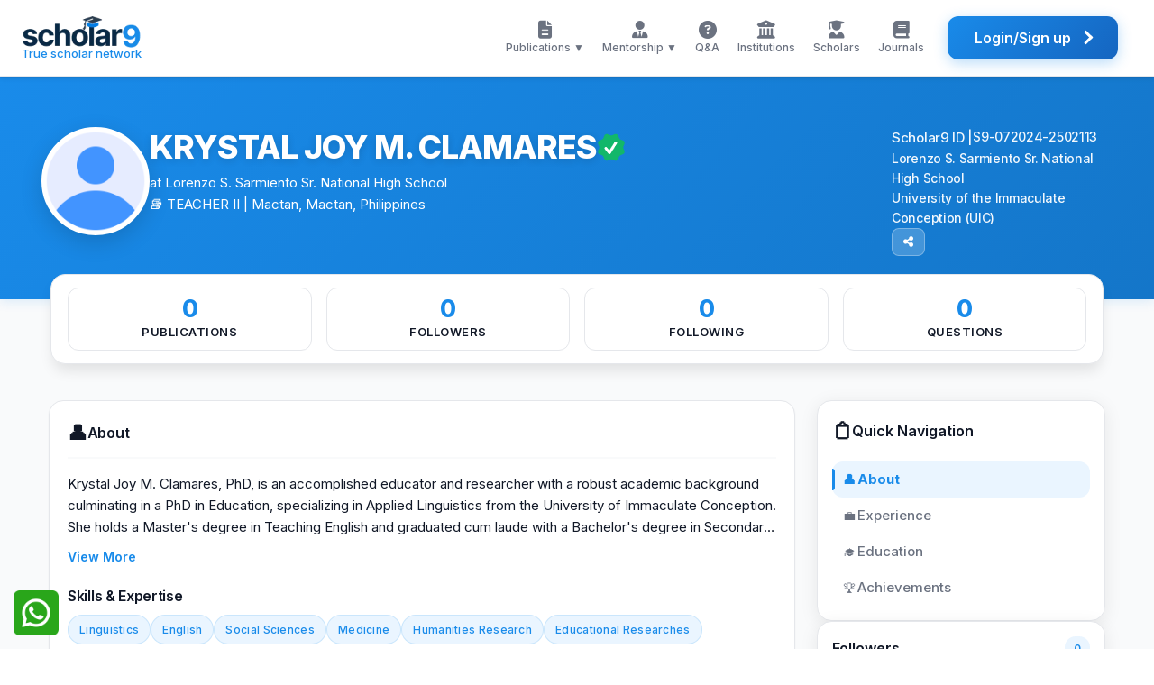

--- FILE ---
content_type: text/html; charset=utf-8
request_url: https://www.google.com/recaptcha/api2/aframe
body_size: -87
content:
<!DOCTYPE HTML><html><head><meta http-equiv="content-type" content="text/html; charset=UTF-8"></head><body><script nonce="a6pFvUerda8wOKjUjmpszA">/** Anti-fraud and anti-abuse applications only. See google.com/recaptcha */ try{var clients={'sodar':'https://pagead2.googlesyndication.com/pagead/sodar?'};window.addEventListener("message",function(a){try{if(a.source===window.parent){var b=JSON.parse(a.data);var c=clients[b['id']];if(c){var d=document.createElement('img');d.src=c+b['params']+'&rc='+(localStorage.getItem("rc::a")?sessionStorage.getItem("rc::b"):"");window.document.body.appendChild(d);sessionStorage.setItem("rc::e",parseInt(sessionStorage.getItem("rc::e")||0)+1);localStorage.setItem("rc::h",'1769000624067');}}}catch(b){}});window.parent.postMessage("_grecaptcha_ready", "*");}catch(b){}</script></body></html>

--- FILE ---
content_type: text/css
request_url: https://scholar9.com/assets/css/style.css
body_size: 33431
content:
body {
    margin: 0;
    padding: 0;
    font-family: 'Inter', sans-serif;
}

.ui-autocomplete {
    max-height: 200px;
    overflow-y: auto;
    overflow-x: hidden;
    position: absolute;
    /* Position absolutely */
    z-index: 1000;
    /* Ensure it's on top of other elements */
}

.ui-menu-item {
    padding: 5px 10px;
    /* Adjust padding as needed */
}

.ui-menu-item-wrapper {
    white-space: nowrap;
    /* Prevent long items from breaking */
}

.s9-header-section {
    position: fixed;
    width: 100%;
    z-index: 11111;
    background: white;
    top: 0;
    box-shadow: 0px 0px 5px rgb(0 0 0 / 25%);
}

.uploaded_certificate {
    width: 100%;
    display: none;
    margin-bottom: 15px;
}

.nav-sidebar>.nav-item {
    padding: 0px;
}

p.verification_text>a {
    color: #777777;
    text-decoration: underline;
}

.profile_text .username {
    display: none;
}

p.verification_text img.profile_image {
    vertical-align: middle;
    margin: 0px 5px;
}

.go_home {
    background: #092A45;
    border-radius: 5px;
    color: #fff;
    padding: 14px 30px;
    position: relative;
    text-decoration: none;
    font-weight: 500;
    font-size: 18px;
    line-height: 22px;
    letter-spacing: 0;
    display: inline-block;
    margin: 25px 0px 0px;
}

.status_container .reviewer_status_container {
    width: 100%;
    height: 100%;
    display: flex;
    justify-content: center;
    align-items: center;
    flex-direction: column;
    margin-top: 10px;
}

.status_container .publisher_status_container {
    width: 100%;
    height: 100%;
    display: flex;
    justify-content: center;
    align-items: center;
    flex-direction: column;
    margin-top: 10px;
}

.status_container .radio_container,
.reviewer_status_container .radio_reviewer_container,
.publisher_status_container .radio_publisher_container {
    display: flex;
    justify-content: space-around;
    align-items: center;
    background-color: #cecece;
    width: 320px;
    height: 50px;
    border-radius: 9999px;
    box-shadow: inset 0.5px 0.5px 2px 0 rgba(0, 0, 0, 0.15);
    padding: 0px 10px;
}

.verified_status_container .radio_verified_container {
    display: flex;
    justify-content: space-around;
    align-items: center;
    background-color: #cecece;
    width: 150px;
    height: 50px;
    border-radius: 9999px;
    box-shadow: inset 0.5px 0.5px 2px 0 rgba(0, 0, 0, 0.15);
    padding: 0px 10px;
}

.status_container .radio_container input[type="radio"] , .verified_status_container .radio_verified_container input[type="radio"], .reviewer_status_container .radio_reviewer_container input[type="radio"] , .publisher_status_container .radio_publisher_container input[type="radio"] {
    appearance: none;
    display: none;
}

.status_container .radio_container label , .verified_status_container .radio_verified_container label , .reviewer_status_container .radio_reviewer_container label , .publisher_status_container .radio_publisher_container label{
    font-family: "Open Sans", sans-serif;
    font-size: 11px;
    display: flex;
    justify-content: center;
    align-items: center;
    background-color: inherit;
    width: 80px;
    height: 40px;
    text-align: center;
    border-radius: 9999px;
    overflow: hidden;
    transition: linear 0.3s;
    color: #6e6e6edd;
    margin: 0px;
    cursor: pointer;
    padding: 0px 10px;
}

.status_container .radio_container input[type="radio"]:checked + label , .verified_status_container .radio_verified_container input[type="radio"]:checked + label , .reviewer_status_container .radio_reviewer_container input[type="radio"]:checked + label , .publisher_status_container .radio_publisher_container input[type="radio"]:checked + label {
    color: #f1f3f5;
    font-weight: 400;
    transition: 0.3s;
}

.reviewer_status_container .radio_reviewer_container input[type="radio"]#accept:checked+label {
    background-color: #00b900;
}

.reviewer_status_container .radio_reviewer_container input[type="radio"]#disallow:checked+label {
    background-color: #dc3545;
}

.reviewer_status_container .radio_reviewer_container input[type="radio"]#remain:checked+label {
    background-color: #17a2b8;
}

.publisher_status_container .radio_publisher_container input[type="radio"]#accepts:checked+label {
    background-color: #00b900;
}

.publisher_status_container .radio_publisher_container input[type="radio"]#disallowed:checked+label {
    background-color: #dc3545;
}

.publisher_status_container .radio_publisher_container input[type="radio"]#remaining:checked+label {
    background-color: #17a2b8;
}



.status_container .radio_container input[type="radio"]#pending:checked+label {
    background-color: #17a2b8;
}

.status_container .radio_container input[type="radio"]#active:checked+label {
    background-color: #00b900;
}

.status_container .radio_container input[type="radio"]#redocument:checked+label {
    background-color: #ffc107;
    color: #6e6e6edd;
}

.status_container .radio_container input[type="radio"]#reject:checked+label {
    background-color: #dc3545;
}

.verified_status_container .radio_verified_container input[type="radio"]#no:checked + label {
    background-color: #17a2b8;
}

.verified_status_container .radio_verified_container input[type="radio"]#yes:checked + label {
    background-color: #00b900;
}


.admin_dash .right_box_action{
    display: block !important;
}

.right_box_action .switch input {
    opacity: 0;
    width: 0;
    height: 0;
}

.right_box_action input:checked+.slider {
    background-color: green;
}

.right_box_action .slider {
    position: absolute;
    cursor: pointer;
    top: 0;
    left: 0;
    right: 0;
    bottom: 0;
    background-color: red;
    -webkit-transition: .4s;
    transition: .4s;
    border-radius: 5px;
}

.right_box_action input:checked+.slider:before {
    -webkit-transform: translateX(14px);
    -ms-transform: translateX(14px);
    transform: translateX(14px);
}

.right_box_action .switch {
    position: relative;
    display: inline-block;
    width: 36px;
    height: 22px;
}

.right_box_action .slider:before {
    position: absolute;
    content: "";
    height: 14px;
    width: 14px;
    left: 4px;
    bottom: 4px;
    background-color: white;
    -webkit-transition: .4s;
    transition: .4s;
    border-radius: 3px;
}

.iti {
    width: 100%;
}

p.abstract_data {
    white-space: break-spaces;
    text-align: justify;
}

.profile-banner.profile-pubilcation-detail {
    padding: 40px 0 40px;
}

.edit_box_profile {
    display: inherit;
    float: right;
    margin-bottom: 35%;
}

.edit_box_profile .edit_profile_icon {
    margin-left: 5px;
}

.edit_box_profile a.edit-profile-button {
    background: #00b900;
    border-radius: 5px;
    color: #fff;
    padding: 9px 10px;
    position: relative;
    text-decoration: none;
    font-weight: 700;
    font-size: 14px;
    line-height: normal;
    letter-spacing: 0;
    display: inline-block;
    float: right;
}

form.d-inline.form {
    text-align: center;
}

.toggle_email {
    position: absolute;
    right: 18px;
    top: 68px;
}

.toggle_email .fa.fa-lock {
    font-size: 28px;
    color: #00b900;
    cursor: pointer;
}

.toggle_email:hover+.tooltip_box_email {
    display: block;
}

.tooltip_box_email:before {
    border-left: 15px solid transparent;
    border-right: 15px solid transparent;
    border-top: 12px solid #555;
    width: 0;
    height: 0;
    content: "";
    position: absolute;
    top: -8px;
    right: 11px;
    margin: auto;
    transform: rotate(180deg);
}

.tooltip_box_email {
    display: none;
    position: absolute;
    width: 70%;
    z-index: 1;
    margin-left: 0px;
    opacity: 1;
    transition: opacity 0.3s;
    background-color: #555;
    color: #fff;
    text-align: center;
    padding: 10px 10px;
    top: 106px;
    right: 0;
    font-size: 14px;
    box-sizing: border-box;
    border-radius: 0px;
    box-shadow: 0px 0px 12px rgb(0 0 0 / 25%);
}

.form-group.search-field .company_block {
    width: 100%;
}

.wrapper-block.seminar .add_more_box_custom a.edit_box_popup,
.wrapper-block.projects .add_more_box_custom a.edit_box_popup {
    margin: 0px;
}

.add_more_box_custom {
    width: 100%;
    display: inline-block;
}

.add_more_box_custom a.edit_box_popup {
    background: #00b900;
    border-radius: 5px;
    color: #fff;
    padding: 9px 10px;
    position: relative;
    text-decoration: none;
    font-weight: 700;
    font-size: 14px;
    line-height: normal;
    letter-spacing: 0;
    display: inline-block;
    margin: 25px 0px 0px;
    float: right;
}

.add_more_box_custom a.edit_box_popup .add_more_box {
    margin-left: 5px;
}

.intro-copy {
    padding: 1em;
    margin: 3em auto;
    max-width: 437px;
    font-size: 2em;
    line-height: 1.2;
    font-weight: lighter;
}

.back-to-top {
    position: fixed;
    bottom: 15px;
    right: 15px;
    display: inline-block;
    padding: 0px;
    margin: 1em;
    background: #092A45;
    border: 0px;
    font-size: 0px;
    width: 50px;
    height: 50px;
    z-index: 99999;
    border-radius: 7px;
}

.back-to-top:after {
    content: "";
    position: absolute;
    width: 10px;
    height: 11px;
    border: solid #fff;
    border-width: 0 3px 3px 0;
    transform: rotate(-133deg);
    top: 22px;
    right: 19px;
}

.back-to-top:hover {
    cursor: pointer;
}

.whatsapp_fixed {
    position: fixed;
    bottom: 15px;
    left: 15px;
    z-index: 99999;

}

.whatsapp_fixed img {
    height: 50px;
    width: 50px;
}

.search-result-sub.hide_auth {
    display: none;
}

a#remove_author {
    position: absolute;
    width: 20px;
    height: 20px;
    font-size: 11px;
    display: block;
    z-index: 111;
    border: 1px solid #333;
    border-radius: 50%;
    text-align: center;
    vertical-align: middle;
    line-height: 20px;
    color: #333;
    right: 0;
    background: #198BEA;
    cursor: pointer;
}

/*
.ui-datepicker.published_date .ui-datepicker-calendar{
    display: block;
} */

.ui-datepicker-calendar,
button.ui-datepicker-current {
    display: none;
}

.ui-datepicker,
.ui-datepicker-header,
.ui-datepicker-calendar,
.ui-datepicker {
    width: 350px !important;
}

.ui-datepicker-calendar {
    background: dodgerblue;
}

.ui-datepicker-header {
    text-align: center;
    color: #fff;
    background: #000;
}

.ui-datepicker-prev {
    float: left;
}

.ui-datepicker-next {
    float: right;
}

.ui-datepicker-year {
    float: left;
}

.ui-datepicker-month {
    margin-left: 5px;
    float: left;
}

.ui-datepicker-month,
.ui-datepicker-year {
    width: 50%;
    display: inline-block;
    text-align: center;
    margin-top: 10px;
}

.ui-datepicker-year {
    float: right;
}


.tokenize-dropdown {
    position: absolute;
    display: none;
}

.tokenize-dropdown .dropdown-menu {
    min-height: 10px;
    width: 100%;
    display: block;
    margin: -1px 0 0 0;
    visibility: visible;
    opacity: 1;
    list-style: none;
    width: 100%;
    display: inline-block;
    padding: 0px;
    list-style: none;
    border: 1px solid #ccc;
    box-sizing: border-box;
    z-index: 9999;
    background: #FFFFFF;
    box-shadow: 0px 0px 25px rgb(9 42 69 / 30%);
    border-radius: 10px;
}

.tokenize-dropdown .dropdown-menu li {
    cursor: pointer;
    width: 100%;
    display: inline-block;
    padding: 15px;
    border-bottom: 1px solid #ccc;
    box-sizing: border-box;
    background: #fff;
    cursor: pointer;
    color: #565656;
    width: 100%;
    font-style: normal;
    font-weight: 400;
    font-size: 18px;
    line-height: 22px;
}

.tokenize-dropdown .dropdown-menu li:hover {
    background: #565656;
    color: #fff;
}

.tokenize-dropdown .dropdown-menu li>a .tokenize-highlight {
    font-weight: bold;
}

.tokenize-dropdown .dropdown-menu li.locked {
    padding: 3px 20px;
    color: #333;
    white-space: nowrap;
}

.tokenize-dropdown .dropdown-menu li.locked,
.tokenize-dropdown .dropdown-menu li>a {
    text-overflow: ellipsis;
    overflow-x: hidden;
}

.tokenize-dropdown .dropdown-menu li:not(.active) a:hover,
.tokenize-dropdown .dropdown-menu li:not(.active) a:focus {
    background-color: transparent;
}


.form-group.search-field>.tokenize {
    width: 100%;
}

.form-group.search-field>.tokenize ul.tokens-container.form-control {
    background: #F7F7F7;
    border-radius: 5px;
    border: 0;
    color: #565656;
    font-style: normal;
    font-weight: 400;
    font-size: 18px;
    line-height: 22px;
    width: 100%;
    display: block;
    margin: 0px;
    padding: 20px 26px;
    box-sizing: border-box;
}

.form-group.search-field>.tokenize ul.tokens-container.form-control li.token {
    margin-right: 10px;
    color: white;
    font-style: normal;
    font-weight: 400;
    font-size: 14px;
    line-height: normal;
    color: #666;
    background: #FFFFFF;
    border: 1px solid #DCDCDC;
    box-sizing: border-box;
    border-radius: 50px;
    padding: 8px 20px;
    margin-top: 10px;
    display: inline-block;
}

.form-group.search-field .tag_manager_box {
    height: 100px;
    padding: 20px;
    background: #F7F7F7;
    border-radius: 5px;
    border: 0;
    color: #565656;
    box-shadow: none;
    overflow-y: scroll;
    width: 100%;
}

.form-group.search-field .tag_manager_box ul.typeahead.dropdown-menu {
    width: 100%;
    display: inline-block;
    padding: 0px;
    list-style: none;
    border: 1px solid #ccc;
    position: absolute;
    left: 0px !important;
    right: 0px;
    box-sizing: border-box;
    z-index: 9999;
    background: #FFFFFF;
    box-shadow: 0px 0px 25px rgb(9 42 69 / 30%);
    border-radius: 10px;
}

.form-group.search-field .tag_manager_box ul.typeahead.dropdown-menu li {
    width: 100%;
    display: inline-block;
    padding: 15px;
    border-bottom: 1px solid #ccc;
    box-sizing: border-box;
    background: #fff;
    cursor: pointer;
    color: #565656;
    width: 100%;
    font-style: normal;
    font-weight: 400;
    font-size: 18px;
    line-height: 22px;
}

.form-group.search-field .tag_manager_box ul.typeahead.dropdown-menu li>a {
    color: #565656;
    width: 100%;
    font-style: normal;
    font-weight: 400;
    font-size: 18px;
    line-height: 22px;
}

.form-group.search-field .tag_manager_box ul.typeahead.dropdown-menu li.active {
    background: #f5f5f5;
}


.form-group.search-field .tag_manager_box input[type="text"].tm-input {
    width: 100%;
    display: inline-block;
    margin: 0px;
    border: 0px;
    background: none;
    padding: 0px;
}

.form-group.search-field .tag_manager_box .tm-tag.tm-tag-info {
    margin-right: 10px;
    color: white;
    font-style: normal;
    font-weight: 400;
    font-size: 14px;
    line-height: normal;
    color: #666;
    background: #FFFFFF;
    border: 1px solid #DCDCDC;
    box-sizing: border-box;
    border-radius: 50px;
    padding: 8px 20px;
    margin-top: 10px;
    display: inline-block;
}

.admin_profile_box_header {
    margin-bottom: 35px;
    width: 100%;
    display: flex;
    align-items: center;
}

.admin_profile_box_right {
    display: inline-block;
    float: right;
    width: 20%;
    /* width: 30%; */
    text-align: right;
}

/* .admin_profile_box_right .verification_data{
    text-align: left;
    vertical-align: middle;
    display: inline-block;
    float: left;
} */
.admin_profile_box_right .verification_data {
    text-align: right;
    vertical-align: middle;
    display: inline-block;
    float: right;
}

.admin_profile_box_left {
    display: inline-block;
    float: left;
    /* width: 70%; */
    /* width: 85%; */
    width: 95%;
}

.admin_profile_box_left .profile_status_box {
    display: inline-block;
    float: left;
}

.admin_profile_box_left .profile_badge_type_box {
    display: inline-block;
    float: left;
    margin-left: 20px;
}

.profile_badge_type {
    display: flex;
    justify-content: space-around;
    align-items: center;
    background-color: #cecece;
    width: 150px;
    height: 50px;
    border: none;
    border-radius: 6px;
    box-shadow: inset 0.5px 0.5px 2px 0 rgba(0, 0, 0, 0.15);
    text-align: center;
    font-family: "Open Sans", sans-serif;
    font-size: 14px;
    font-weight: 600;
    cursor: pointer;
    color: #6e6e6edd;
    /* appearance: none; */
}

.profile_badge_type option {
    background-color: #cecece;
    color: #6e6e6edd;
    font-size: 14px;
    border: none;
    cursor: pointer;
}

.profile_badge_type option:hover {
    background-color: #c3b8b8;
    cursor: pointer;
}

.profile_badge_type option:checked {
    background-color: #17a2b8;
    color: #fff;
}



/* .admin_profile_box_left .verification_data{
    display: inline-block;
    float: left;
    margin-left: 85px;
} */

.admin_profile_box_left .verification_data {
    display: inline-block;
    float: left;
    margin: 35px 0 0 35px;
}

.admin_profile_box_right a {
    font-style: normal;
    font-weight: 600;
    font-size: 20px;
    line-height: 24px;
    color: #2A2A2A;
}

.admin_profile_box_left h5 {
    display: inline-block;
    vertical-align: middle;
    margin-right: 10px;
}

.admin_profile_box_left .switch {
    position: relative;
    display: inline-block;
    width: 60px;
    height: 34px;
}

.admin_profile_box_left .switch input {
    opacity: 0;
    width: 0;
    height: 0;
}

.admin_profile_box_left .slider {
    position: absolute;
    cursor: pointer;
    top: 0;
    left: 0;
    right: 0;
    bottom: 0;
    background-color: red;
    -webkit-transition: .4s;
    transition: .4s;
}

.admin_profile_box_left .slider:before {
    position: absolute;
    content: "";
    height: 26px;
    width: 26px;
    left: 4px;
    bottom: 4px;
    background-color: white;
    -webkit-transition: .4s;
    transition: .4s;
}

.admin_profile_box_left input:checked+.slider {
    background-color: green;
}

.admin_profile_box_left input:focus+.slider {
    box-shadow: 0 0 1px green;
}

.admin_profile_box_left input:checked+.slider:before {
    -webkit-transform: translateX(26px);
    -ms-transform: translateX(26px);
    transform: translateX(26px);
}

/* Rounded sliders */
.admin_profile_box_left .slider.round {
    border-radius: 34px;
}

.admin_profile_box_left .slider.round:before {
    border-radius: 50%;
}



.profile-banner.insitute-detail {
    padding: 30px 0px 20px;
}

.researcher_items .publication_item_inner .research_image .no_profile {
    width: 100%;
    height: 100%;
    display: inline-block;
}

.researcher_items .publication_item_inner .research_image .no_profile img {
    width: 50%;
}

.insitute-detail-main .left-wrapper .publication_list_data .publish-blog-section .publish-blog-section-block.publish-blog-section-block-insti {
    margin: 0px;
    padding: 30px;
    border-bottom: 1px solid #B4D4EB;
    width: 100%;
    display: inline-block;
    box-sizing: border-box;
}

.insitute-detail-main .left-wrapper .publication_list_data .publish-blog-section .publish-blog-section-block .researcher_items {
    width: 100%;
    display: inline-block;
    margin: 0px;
    padding: 0px;
    list-style: none;
}

.insitute-detail-main .left-wrapper .publication_list_data .publish-blog-section .publish-blog-section-block .researcher_items li.researcher_item {
    margin: 0px;
    padding: 30px;
    border-bottom: 1px solid #B4D4EB;
    width: 100%;
    display: inline-block;
    box-sizing: border-box;
}

.insitute-detail-main .left-wrapper .publication_list_data .publish-blog-section .publish-blog-section-block .researcher_items li.researcher_item:last-child {
    border-bottom: 0px;
}

.researcher_items .publication_item_inner .research_image {
    width: 75px;
    height: 75px;
    display: inline-block;
    border-radius: 50%;
    float: left;
    margin-right: 29px;
}

.researcher_items .publication_item_inner .research_image img {
    width: 100%;
    border-radius: 50%;
}

.researcher_items .publication_item_inner .research_data {
    display: inline-block;
    width: calc(100% - 105px);
    float: left;
}

.researcher_items .publication_item_inner .research_data .research_data_first_block {
    width: calc(100% - 190px);
    display: inline-block;
    float: left;
}

.researcher_items .publication_item_inner .research_data .research_data_first_block_updated {
    width: 100%;
    display: inline-block;
    float: left;
}


.researcher_items .publication_item_inner .research_data .research_data_second_block {
    width: 190px;
    display: inline-block;
    float: right;
}

section.insitute-detail-main .tab_list {
    width: 65%;
    display: inline-flex;
    text-align: center;
    margin-bottom: 40px;
}

section.insitute-detail-main .tab_list>div.active {
    color: #000 !important;
    border-bottom: 3px solid #006EC9 !important;
}

section.insitute-detail-main .tab_list>div.active a {
    color: #000 !important;
}

.main-wrapper.display-flex-css.tab_list_data.active {
    display: inline-flex;
}

.main-wrapper.display-flex-css.tab_list_data {
    display: none;
}

section.insitute-detail-main .tab_list #tabbing_item {
    border-bottom: 3px solid #C4C4C4;
    font-style: normal;
    font-weight: 600;
    font-size: 24px;
    line-height: 29px;
    color: #616161;
    letter-spacing: 0;
    width: 100%;
    display: block;
    position: relative;
}

section.insitute-detail-main .tab_list #tabbing_item a {
    font-style: normal;
    font-weight: 600;
    font-size: 24px;
    line-height: 29px;
    color: #616161;
    letter-spacing: 0;
    padding: 13px 0;
    display: inline-block;
    width: 100%;
}

section.insitute-detail-main {
    padding: 38px 0px 105px 0;
}

section.insitute-detail-main h3 {
    font-style: normal;
    font-weight: 600;
    font-size: 20px;
    line-height: 24px;
    color: #092A45;
    width: 100%;
    display: inline-block;
    margin: 0px;
    box-sizing: border-box;
}

.insitute-detail-main .left-wrapper {
    width: 65%;
    margin-right: 40px;
}

.insitute-detail-main .left-wrapper .publication_list_data .publish-blog-section {
    background: #FAFDFF;
    border: 1px solid #B4D4EB;
    border-radius: 5px;
    margin-top: 15px;
}

.insitute-detail-main .left-wrapper .publication_list_data .publish-blog-section .publish-blog-section-block {
    margin: 0px;
    padding: 0px;
    border-bottom: 0px solid #B4D4EB;
}

.insitute-detail-main .left-wrapper .publication_list_data .publish-blog-section .publish-blog-section-block .doi_block {
    display: inline-block;
}

.insitute-detail-main .left-wrapper .publication_list_data nav {
    text-align: center;
    margin-top: 30px;
}

.insitute-detail-main .right-wrapper {
    width: calc(35% - 40px);
}

.insitute-detail-main .right-wrapper ul.researcher_items {
    background: #FAFDFF;
    border: 1px solid #B4D4EB;
    border-radius: 5px;
    margin-top: 15px;
    padding: 0px;
    list-style: none;
}

.insitute-detail-main .right-wrapper ul.researcher_items li.researcher_item {
    margin: 0px;
    padding: 15px 20px 19px 13px;
    border-bottom: 1px solid #B4D4EB;
}

.insitute-detail-main .right-wrapper ul.researcher_items li.researcher_item .publication_item_inner {
    width: 100%;
    display: inline-block;
}

.insitute-detail-main .right-wrapper ul.researcher_items li.researcher_item .publication_item_inner .research_image {
    width: 75px;
    height: 75px;
    display: inline-block;
    margin-right: 19px;
    float: left;
}

.insitute-detail-main .right-wrapper ul.researcher_items li.researcher_item .publication_item_inner .research_data {
    width: calc(100% - 95px);
    display: inline-block;
    float: right;
}

.insitute-detail-main .right-wrapper ul.researcher_items li.researcher_item .publication_item_inner .research_data_first_block h3.profile_title {
    font-style: normal;
    font-weight: 600;
    font-size: 18px;
    line-height: 22px;
    color: #2A2A2A;
    width: 100%;
    display: inline-block;
    box-sizing: border-box;
    margin-bottom: 4px;
}

.insitute-detail-main .right-wrapper ul.researcher_items li.researcher_item .publication_item_inner .research_data_first_block p.subtitle {
    font-style: normal;
    font-weight: 400;
    font-size: 16px;
    line-height: 19px;
    color: #555555;
    width: 100%;
    display: inline-block;
    box-sizing: border-box;
    margin-bottom: 6px;
}

.insitute-detail-main .right-wrapper ul.researcher_items li.researcher_item .publication_item_inner .research_data_first_block p.address_data_line {
    font-style: normal;
    font-weight: 400;
    font-size: 16px;
    line-height: 19px;
    color: #666666;
    width: 100%;
    display: inline-block;
    box-sizing: border-box;
    margin-bottom: 4px;
}

.insitute-detail-main .right-wrapper ul.researcher_items li.researcher_item .publication_item_inner .research_data_first_block .role_data {
    font-style: normal;
    font-weight: 400;
    font-size: 18px;
    line-height: 22px;
    color: #AAAAAA;
}

.insitute-detail-main .right-wrapper ul.researcher_items li.researcher_item .publication_item_inner .research_data_first_block .role_data p.role_line {
    color: #555555;
}

.insitute-detail-main .right-wrapper ul.researcher_items li.researcher_item .publication_item_inner .research_image .no_profile {
    width: 100%;
    height: 100%;
    display: inline-block;
}

.insitute-detail-main .right-wrapper ul.researcher_items li.researcher_item .publication_item_inner .research_image .no_profile>img {
    width: 50%;
}

.insitute-detail-main .right-wrapper ul.researcher_items li.researcher_item .publication_item_inner .research_image img {
    width: 100%;
    border-radius: 50%;
}

.profile-banner.insitute-detail .profile-banner-left {
    width: 109px;
    margin-right: 16px;
    display: inline-block;
    float: left;
}

.all_field_count {
    display: inline-block;
    width: 100%;
    margin-top: 26px;
}

.all_field_count .profile-banner-ins h1.profile_title {
    margin-bottom: 3px;
}

.all_field_count .number-with-title-subs {
    text-align: center;
    width: 25%;
    box-sizing: border-box;
}

.all_field_count .number-with-title-subs .number_image {
    display: inline-block;
    vertical-align: top;
    margin-right: 12px;
}

.all_field_count .number-with-title-subs .number_details {
    display: inline-block;
    vertical-align: top;
}

.all_field_count .number-with-title-subs .number_details p {
    font-style: normal;
    font-weight: 700;
    font-size: 30px;
    line-height: 36px;
    text-align: center;
    color: #2A2A2A;
}

.all_field_count .number-with-title-subs .number_details h5 {
    font-style: normal;
    font-weight: 400;
    font-size: 18px;
    line-height: 22px;
    text-align: center;
    color: #666666;
}


.profile-banner.insitute-detail .profile-banner-middle {
    float: left;
    width: calc(100% - 125px);
    display: inline-block;
    margin: 0px;
}

.profile-banner.insitute-detail .profile-banner-left .no_profile {
    width: 109px;
    height: 109px;
}

.profile-banner.insitute-detail .profile-banner-left .no_profile>img {
    width: 48px;
    margin: auto;
}

.currency_symbol {
    position: absolute;
    font-size: 22px;
    top: 68px;
    left: 23px;
}

.contact-detail-page .contact_box_container {
    max-width: 1156px;
    display: block;
    margin: auto;
}

.patent_detail_block {
    display: inline-block;
    width: 100%;
    font-style: normal;
    font-weight: 400;
    font-size: 16px;
    line-height: 25px;
    color: #666666;
}

.wrapper-block-in .tab-content-div-inner-content .patent_detail_block p {
    font-style: normal;
    font-weight: 600;
    font-size: 16px;
    line-height: 22px;
    color: #666666;
    display: inline-block;
}

.patent_detail_block .left_block {
    width: 47%;
    display: inline-block;
    float: left;
}

.patent_detail_block .right_block {
    width: 47%;
    display: inline-block;
    float: right;
}

.patent_block a.articles {
    font-style: normal;
    font-weight: 500;
    font-size: 14px;
    line-height: 17px;
    color: #1797FF;
    background: #C7E6FF;
    display: inline-block;
    padding: 4px 20px;
    margin: 10px 0px 10px;
    border-radius: 15px 15px;
}

.section_header {
    display: inline-block;
    width: 100%;
    position: relative;
    margin-bottom: 15px;
}

.wrapper-block-in .section_header h2 {
    display: inline-block;
    margin: 0px;
    vertical-align: middle;
    position: revert;
}

.section_icon {
    display: inline-block;
    vertical-align: middle;
    margin-right: 16px;
}

p.current_institute {
    vertical-align: middle;
    display: inline-block;
}

p.current_institute:before {
    content: '';
    width: 20px;
    height: 20px;
    display: inline-block;
    background: url('../images/insti.png') no-repeat;
    vertical-align: text-bottom;
    margin-right: 10px;
}

.contact-detail-page {
    margin-top: 90px;
    width: 100%;
    display: inline-block;
    background: #F5FCFF;
}

.contact-detail-page .label-of-section,
.contact-detail-page .form-group label {
    font-style: normal;
    font-weight: 400;
    font-size: 24px;
    line-height: 29px;
    color: #062530;
}

.contact-detail-page .form-group {
    margin-bottom: 24px;
}

.contact-detail-page .contact_box_container section.form-section {
    max-width: 687px;
    display: inline-block;
    float: left;
    width: 100%;
}

.contact-detail-page .contact_box_container section.form-section .box-design-css form.form {
    padding: 45px 50px;
}

.contact-detail-page .contact_box_container section.form-section h3 {
    font-style: normal;
    font-weight: 600;
    font-size: 26px;
    line-height: 31px;
    color: #2A2A2A;
    margin: 0px 0px 30px;
}

.contact-detail-page .contact_box_container section.sidebar-section {
    max-width: 422px;
    display: inline-block;
    float: right;
    width: 100%;
}

.contact-detail-page .contact_box_container section.sidebar-section .sidebard_section_inner {
    background: #FFFFFF;
    box-shadow: 0px 0px 25px rgb(9 42 69 / 30%);
    border-radius: 10px;
    display: inline-block;
    padding: 45px 50px;
}

ul.contact_items li {
    margin-bottom: 7px;
}

ul.contact_items {
    list-style: none;
    padding: 0;
    margin: 0;
}

ul.contact_items li a {
    font-style: normal;
    font-weight: 400;
    font-size: 16px;
    line-height: 33px;
    color: #616161;
    align-items: center;
    display: flex;
}

ul.contact_items li a span {
    margin-right: 10px;
    align-items: center;
    display: inline-flex;
}


.phone_block_data {
    width: 100%;
    display: inline-block;
    margin-bottom: 15px;
}

.sequence_block {
    width: 100%;
    display: inline-block;
}

.sequence_block h4 {
    font-style: normal;
    font-weight: 700;
    font-size: 18px;
    line-height: 30px;
    color: #616161;
    margin: 0px 0px 10px;
}

.phone_block_data h3 {
    font-style: normal;
    font-weight: 600;
    font-size: 26px;
    line-height: 31px;
    color: #2A2A2A;
    margin: 0px 0px 25px;
}

.mail_notes {
    font-style: normal;
    font-weight: 400;
    font-size: 16px;
    line-height: 19px;
    color: #666666;
    width: 100%;
    display: inline-block;
    box-sizing: border-box;
    margin-bottom: 28px;
}

.or_block {
    width: 41px;
    height: 41px;
    display: block;
    margin: auto;
    background: #FAFAFA;
    border: 1px solid #E3E3E3;
    font-style: normal;
    font-weight: 400;
    font-size: 16px;
    color: #666666;
    line-height: 41px;
    text-align: center;
    border-radius: 50%;
    margin-top: 30px;
    /* z-index: 111; */
    position: relative;
}

.login-section .or_block {
    width: 41px;
    height: 41px;
    display: block;
    margin: auto;
    background: #FAFAFA;
    border: 1px solid #E3E3E3;
    font-style: normal;
    font-weight: 400;
    font-size: 16px;
    color: #666666;
    line-height: 41px;
    text-align: center;
    border-radius: 50%;
    margin-top: 110px;
    /* z-index: 111; */
    position: relative;
}

.signup-section .or_block {
    width: 41px;
    height: 41px;
    display: block;
    margin: auto;
    background: #FAFAFA;
    border: 1px solid #E3E3E3;
    font-style: normal;
    font-weight: 400;
    font-size: 16px;
    color: #666666;
    line-height: 41px;
    text-align: center;
    border-radius: 50%;
    margin-top: 30px;
    /* z-index: 111; */
    position: relative;
}

.registration-detail-page .form-section-in.box-design-css {
    max-width: 687px;
}

.registration-detail-page .form-section-in.box-design-css form.form {
    padding: 50px 50px 30px;
    width: 100%;
    display: inline-block;
    box-sizing: border-box;
}

.registration_link.bottom_link a {
    font-style: normal;
    font-weight: 400;
    font-size: 18px;
    line-height: 29px;
    color: #062530;
}

.category-insights-content.category-insights-common {
    width: calc(100% - 85px);
    display: inline-block;
}

.seminar .category-insights-common.seminar_section h3 {
    font-style: normal;
    font-weight: 500;
    font-size: 18px;
    line-height: 22px;
    color: #000000;
    margin-bottom: 8px;
}

.wrapper-block-in .tab-content-div-inner-content span.award_box {
    font-style: normal;
    font-weight: 400;
    font-size: 16px;
    line-height: 22px;
    color: #666666;
    width: 100%;
    display: inline-block;
    margin-bottom: 7px;
}

.wrapper-block-in .tab-content-div-inner-content span.award_year {
    font-style: normal;
    font-weight: 400;
    font-size: 16px;
    line-height: 22px;
    color: #666666;
}

.wrapper-block-in .tab-content-div-inner-content span.award_box p.award_by {
    font-style: normal;
    font-weight: 600;
    font-size: 16px;
    line-height: 22px;
    color: #666666;
    display: inline-block;
}

.seminar_type_box {
    width: 100%;
    display: inline-block;
    margin-bottom: 18px;
}

.seminar_host {
    width: 100%;
    display: inline-block;
    margin-bottom: 12px;
}

.seminar_type_box span.publish-date {
    margin: 0px 16px;
}

.host_data {
    width: 100%;
    display: inline-block;
    font-style: normal;
    font-weight: 600;
    font-size: 16px;
    line-height: 22px;
    color: #666666;
}

.host_data p.host_by {
    display: inline-block;
    font-style: normal;
    font-weight: 600;
    font-size: 16px;
    line-height: 22px;
    color: #666666;
    margin: 0px;
}

.wrapper-block-in .tab-content-div-inner-content .category-insights-icon.certificate_box_image {
    width: 121px;
    height: auto;
    display: inline-block;
    vertical-align: top;
    margin-right: 20px;
}

.certificate_box_item {
    display: inline-block;
    width: 100%;
    font-style: normal;
    font-weight: 400;
    font-size: 16px;
    line-height: 25px;
    color: #666666;
}

.certificate_box_item>p {
    font-style: normal;
    font-weight: 600;
    font-size: 16px;
    line-height: 22px;
    color: #666666;
    display: inline-block;
}

.wrapper-block-in .tab-content-div-inner-content .category-insights-icon.certificate_box_image .certificate_image {
    width: 100%;
    display: inline-block;
    margin-bottom: 10px;
}

.wrapper-block-in .tab-content-div-inner-content .category-insights-icon.certificate_box_image .certificate_image img {
    width: 100%;
    border-radius: 0px;
    border: 0px;
}

.category-insights-content.category-insights-common.certificate_box_data {
    width: calc(100% - 165px);
    display: inline-block;
}

.wrapper-block-in .tab-content-div-inner-content .category-insights-icon.certificate_box_image a.download_certi {
    background: #092A45;
    border: 1px solid #092A45;
    border-radius: 5px;
    width: 100%;
    display: inline-block;
    color: #fff;
    font-style: normal;
    font-weight: 500;
    font-size: 14px;
    line-height: 17px;
    margin: 0px;
    padding: 3px 0px;
}

.patent_item {
    border-bottom: 1px solid #C4C4C4;
    padding-bottom: 20px;
}

.patent_item:last-child {
    border: 0px;
    padding: 0px;
}

.research_title_info {
    width: 100%;
    display: inline-block;
    margin-bottom: 5px;
    font-style: normal;
    font-weight: 400;
    font-size: 16px;
    line-height: 15px;
    color: #666666;
    margin-top: 5px;
}

.wrapper-block-in .tab-content-div-inner-content .research_title_info p {
    display: inline-block;
    font-style: normal;
    font-weight: 600;
    font-size: 16px;
    line-height: 15px;
    color: #666666;
}

.wrapper-block-in .tab-content-div-inner-content .area_of_resarch>p {
    font-style: normal;
    font-weight: 400;
    font-size: 16px;
    line-height: 15px;
    color: #666666;
}

.research_institue {
    width: 100%;
    display: inline-block;
    font-style: normal;
    font-weight: 400;
    font-size: 16px;
    line-height: 15px;
    color: #666666;
    margin-bottom: 0px;
}

.research_title_info .researcher_name {
    display: inline-block;
}

.seminar_type_box a.articles,
.phd_block a.articles {
    font-style: normal;
    font-weight: 500;
    font-size: 14px;
    line-height: 17px;
    color: #1797FF;
    background: #C7E6FF;
    display: inline-block;
    padding: 4px 20px;
    margin: 0px;
    border-radius: 15px 15px;
    cursor: inherit;
}

.category-insights-content.category-insights-common.seminar_section,
.award_block .category-insights-content.category-insights-common {
    width: 95%;
}

.publication_link_box #cancel_popup {
    background: #999999;
    border: 1px solid #999999;
    border-radius: 5px;
    font-style: normal;
    font-weight: 600;
    font-size: 16px;
    line-height: 30px;
    color: #FFFFFF;
    float: left;
    padding: 3px 37px;
    display: inline-block;
    margin-bottom: 30px;
}

.publication_link_box .model-sectionn {
    padding: 50px 50px 85px;
}

.form-group.link_box.active {
    border: 1px solid green;
    position: relative;
}

.form-group.link_box.active:after {
    content: 'Text Copied';
    position: absolute;
    right: 0;
    top: 0;
    background: green;
    color: #fff;
    font-size: 10px;
    padding: 2px 10px;
    border-radius: 10px;
}

.publication_link_box .form-group {
    background: #FAFAFA;
    border: 1px solid #999999;
    border-radius: 10px;
    padding: 37px 40px 40px;
    box-sizing: border-box;
    margin-bottom: 12px;
    font-style: normal;
    font-weight: 500;
    font-size: 18px;
    line-height: 30px;
    color: #666666;
}

#copy_text {
    background: #1E2E3C;
    border: 1px solid #1E2E3C;
    border-radius: 5px;
    font-style: normal;
    font-weight: 600;
    font-size: 16px;
    line-height: 30px;
    color: #FFFFFF;
    float: right;
    padding: 3px 37px;
    display: inline-block;
    margin-bottom: 30px;
}

.form-group.link_box {
    background: #FAFAFA;
    border: 1px solid #999999;
    border-radius: 10px;
    padding: 35px;
    box-sizing: border-box;
    margin-bottom: 12px;
}

.error {
    color: red;
    font-weight: 400;
    display: block;
    padding: 6px 0;
    font-size: 14px;
}

.form-control.error {
    border-color: red;
    padding: .375rem .75rem;
}

section.value-you-will-get {
    padding: 79px 0px 100px;
}

section.value-you-will-get .tab-content .tab_content_main {
    display: none;
}

section.value-you-will-get .tab-content .tab_content_main .display-flex-css .tab-content-div-inner-content {
    width: 56%;
}

section.value-you-will-get .tab-content .tab_content_main .display-flex-css .tab-content-div-inner-image {
    width: 44%;
}

section.value-you-will-get .tab-content .tab_content_main p.description-one {
    margin-bottom: 30px;
}

section.value-you-will-get .tab-content .tab_content_main ul.description_items {
    margin: 0px;
    padding: 0px;
    list-style: none;
    width: 100%;
    display: inline-block;
}

section.value-you-will-get .tab-content .tab_content_main ul.description_items>li {
    font-style: normal;
    font-weight: 500;
    font-size: 24px;
    line-height: 40px;
    color: #616161;
    position: relative;
    padding-left: 45px;
}

section.value-you-will-get .tab-content .tab_content_main ul.description_items>li:before {
    content: '';
    position: absolute;
    left: 0;
    top: 10px;
    width: 17px;
    height: 17px;
    display: inline-block;
    background: #616161;
}

/* section.value-you-will-get .tab-content .tab_content_main.active{
    display: inline-block;
} */

section.value-you-will-get h2 {
    font-style: normal;
    font-weight: 700;
    font-size: 34px;
    line-height: 41px;
    text-align: center;
    color: #172A39;
}

.box_link {
    width: 100%;
    display: inline-block;
    text-align: center;
}

section.category-insights .category-insights-sub:hover h6,
section.category-insights .category-insights-sub:hover p {
    color: #ffffff;
}

section.category-insights {
    background: #FFFFFF;
    padding: 82px 0px 100px;
}

section.category-insights .category-insights-sub .category-insights-sub-i a.display-flex-css {
    padding: 26px 0px 15px;
    padding: 26px 30px 15px;
    cursor: pointer;
    box-sizing: border-box;
}

section.category-insights .category-insights-sub {
    padding: 0px;
}

section.category-insights .category-insights-content h6 {
    font-style: normal;
    font-weight: 600;
    font-size: 18px;
    line-height: 27px;
    color: #092A45;
    margin: 0px 0px 17px;
}

section.category-insights .category-insights-content p {
    font-style: normal;
    font-weight: 400;
    font-size: 20px;
    line-height: 24px;
    color: #7E7E7E;
    margin: 0px 0px 16px 0px;
}

section.category-insights h2 {
    font-style: normal;
    font-weight: 600;
    font-size: 34px;
    line-height: 41px;
    text-align: center;
    color: #172A39;
}

.institute_list_inner {
    width: 100%;
    display: inline-block;
}

.institute_list_inner .institute_list {
    width: 100%;
    display: inline-block;
}

.institute_list_inner .institute_list section.institute_item {
    padding: 40px 38px 20px;
    display: flex;
    flex-flow: column;
    background: #F3FAFF;
    border: 1px solid #B4D4EB;
    border-radius: 5px;
    margin-bottom: 21px;
}

a.view_all_ins {
    font-style: normal;
    font-weight: 600;
    font-size: 20px;
    line-height: 24px;
    text-align: right;
    color: #092A45;
    display: inline-block;
    float: right;
}

.institute_list_inner .institute_list section.institute_item .institution_title {
    width: 100%;
    text-align: left;
    display: inline-block;
    font-style: normal;
    font-weight: 600;
    /* font-size: 20px; */
    font-size: 18px;

    line-height: 24px;
    color: #092A45;
    margin-top: 35px;
}

.alumnus_list_block .institution_title,
a {
    /* margin-top: 10px; */
    display: inline-block;
}

.alumnus_list_block .institution_title,
a .author_item {
    display: inline-block;
}

.alumnus_list_block .institution_title,
a .author_item .image {
    display: inline-block;
    vertical-align: middle;

}

.alumnus_list_block .institution_title,
a .author_item .author_name {
    display: inline-block;
    /* margin-left: 10px; */

}

a .author_item .image img {
    display: inline-block;
    /* vertical-align: middle; */
    height: 45px;
    width: 45px;
    background-color: #C4C4C4;
    border-radius: 30px;
    display: inline-block;
}

.alumnus_list_block .institution_title div .author_name {
    display: inline-block;
    vertical-align: middle;


}

.institute_list_inner .institute_list section.institute_item ul.publisher_items {
    width: 100%;
    display: inline-block;
    margin: 12px 0px 0px 0px;
    padding: 0px;
    list-style: none;
    display: flex;
    flex-wrap: wrap;
}

.institute_list_inner .institute_list section.institute_item ul.publisher_items li.publisher_item {
    width: calc((100% - 35px)/2);
    display: inline-block;
    background: #FAFDFF;
    border: 1px solid #DFDFDF;
    border-radius: 5px;
    margin-bottom: 24px;
    float: left;
}

.institute_list_inner .institute_list section.institute_item ul.publisher_items li.publisher_item:nth-child(odd) {
    margin-right: 26px;
}

.institute_list_inner .institute_list section.institute_item ul.publisher_items li.publisher_item .publication_item_inner {
    width: 100%;
    display: inline-block;
    box-sizing: border-box;
    padding: 15px 20px 19px 14px;
}

.institute_list_inner .institute_list section.institute_item ul.publisher_items li.publisher_item .publication_item_inner .research_image {
    width: 75px;
    height: 75px;
    display: inline-block;
    border-radius: 50%;
    float: left;
    margin-right: 29px;
}

.institute_list_inner .institute_list section.institute_item ul.publisher_items li.publisher_item .publication_item_inner .research_image>img {
    width: 75px;
    height: 75px;
}

.institute_list_inner .institute_list section.institute_item ul.publisher_items li.publisher_item .publication_item_inner .research_image .no_profile {
    width: 100%;
    height: 100%;
}

.institute_list_inner .institute_list section.institute_item ul.publisher_items li.publisher_item .publication_item_inner .research_image .no_profile img {
    width: 40px;
}

.institute_list_inner .institute_list section.institute_item ul.publisher_items li.publisher_item .publication_item_inner .research_data {
    display: inline-block;
    width: calc(100% - 105px);
    float: left;
}

.institute_list_inner .institute_list section.institute_item ul.publisher_items li.publisher_item .publication_item_inner .research_data .research_data_first_block {
    width: calc(100% - 190px);
    display: inline-block;
    float: left;
}

.institute_list_inner .institute_list section.institute_item ul.publisher_items li.publisher_item .publication_item_inner .research_data .research_data_second_block {
    width: 150px;
    display: inline-block;
    float: right;
}

.research_data_first_block h3.profile_title {
    width: 100%;
    display: inline-block;
    font-style: normal;
    font-weight: 600;
    font-size: 16px;
    line-height: 22px;
    color: #2A2A2A;
    margin: 0px 0px 6px 0px;
    box-sizing: border-box;
}

.research_data_first_block p.subtitle {
    font-style: normal;
    font-weight: 400;
    font-size: 16px;
    line-height: 19px;
    color: #555555;
    width: 100%;
    display: inline-block;
    margin: 0px 0px 6px 0px;
    box-sizing: border-box;
}

.research_data_first_block p.address_data_line {
    font-style: normal;
    font-weight: 400;
    font-size: 16px;
    line-height: 19px;
    color: #AAAAAA;
    width: 100%;
    display: inline-block;
    margin: 0px 0px 6px 0px;
    box-sizing: border-box;
}

.research_data_first_block .role_data {
    width: 100%;
    display: inline-block;
    box-sizing: border-box;
    color: #AAAAAA;
    font-style: normal;
    font-weight: 400;
    font-size: 14px;
    line-height: 22px;
}

.research_data_first_block .role_data .role_line {
    font-style: normal;
    font-weight: 400;
    font-size: 14px;
    line-height: 22px;
    color: #555555;
    margin: 0px;
    display: inline-block;
}

.research_data_second_block h4 {
    font-style: normal;
    font-weight: 600;
    font-size: 16px;
    line-height: 19px;
    color: #2A2A2A;
    width: 100%;
    display: inline-block;
    margin: 0px 0px 6px 0px;
    box-sizing: border-box;
}

.research_data_second_block p {
    font-style: normal;
    font-weight: 400;
    font-size: 16px;
    line-height: 19px;
    color: #666666;
    width: 100%;
    display: inline-block;
    margin: 0px;
    box-sizing: border-box;
}

.institute_list_inner .institute_list section.institute_item ul.publisher_items li.publisher_item .publication_item_inner .research_image>img {
    width: 100%;
    border-radius: 50%;
}

.institute_list_inner .institute_list section.institute_item .institute_box_left {
    width: 40%;
    display: inline-block;
    float: left;
}

.institute_list_inner .institute_list section.institute_item .institute_box_right {
    width: calc(60% - 30px);
    display: inline-block;
    float: right;
    padding-left: 30px;
}

.institute_box_right .number_with_title {
    width: 100%;
    display: inline-block;
}

.institute_box_right .number_with_title .number-with-title-subs {
    width: calc((100% - 177px)/4);
    border-right: 1px solid #C4C4C4;
    display: inline-block;
    text-align: center;
    float: left;
    padding: 0px 15px;
}

.institute_box_right .number_with_title .number-with-title-subs:last-child {
    border-right: 0px;
}

.institute_box_right .number_with_title .number-with-title-subs h5 {
    font-style: normal;
    font-weight: 400;
    font-size: 18px;
    line-height: 22px;
    text-align: center;
    color: #666666;
}

.institute_box_right .number_with_title .number-with-title-subs p {
    font-style: normal;
    font-weight: 700;
    font-size: 30px;
    line-height: 36px;
    text-align: center;
    color: #2A2A2A;
}

.institute_box_left .institue_name {
    font-style: normal;
    font-weight: 600;
    font-size: 22px;
    line-height: 31px;
    color: #2A2A2A;
    display: inline-block;
    /* margin-left: 10px; */
    width: calc(100% - 71px);
    vertical-align: text-top;
    margin-bottom: 0px;
    cursor: pointer;
}

.institute_box_left a {
    display: inline-block;
    vertical-align: top;
    margin-left: 10px;
    width: 80%;
}

.institute_box_left p.address {
    font-style: normal;
    font-weight: 400;
    font-size: 18px;
    line-height: 22px;
    color: #AAAAAA;
}

.verification_box .form-group label {
    font-style: normal;
    font-weight: 600;
    font-size: 22px;
    line-height: 27px;
}

.verification_box label.verification_title {
    color: #062530;
    letter-spacing: 0;
    margin-bottom: 17px;
    font-style: normal;
    font-weight: 600;
    font-size: 24px;
    line-height: 29px;
    width: 100%;
    display: inline-block;
}

.verification_box p.verification_text {
    margin-bottom: 31px;
    line-height: 22px;
    color: #777777;
}

.verification_box .form-group .notes_com {
    width: 100%;
    display: inline-block;
    margin: 12px 0px 32px 0px;
}

.verification_box .form-group .notes_com>p {
    line-height: 22px;
    margin: 0px 0px 10px 0px;
    color: #777777;
}

.verification_box .form-group>label {
    width: 100%;
    display: inline-block;
}

.file_upload_block {
    width: 100%;
    display: inline-block;
    margin-bottom: 11px;
}

.file_upload_block .file_select {
    width: 68%;
    display: inline-block;
    position: relative;
    vertical-align: middle;
    box-sizing: border-box;
    background: #F7F7F7;
    border-radius: 5px;
    border: 0;
    color: #565656;
    font-style: normal;
    font-weight: 400;
    font-size: 18px;
    line-height: 22px;
    padding: 21px 26px 26px;
}

.file_upload_block .file_select>p {
    display: inline-block;
    vertical-align: middle;
    margin: 0px;
}

.file_upload_block .file_select>a {
    background: #092A45;
    border-radius: 5px;
    display: inline-block;
    width: 129px;
    line-height: 50px;
    text-align: center;
    font-style: normal;
    font-weight: 500;
    font-size: 18px;
    color: #FFFFFF;
    position: absolute;
    right: 12px;
    top: 10px;
}

.file_upload_block .file_select>input[type="file"] {
    opacity: 0;
    width: 100%;
    padding: 0px;
}

.file_upload_block .supported_text {
    width: 31%;
    display: inline-block;
    vertical-align: middle;
    box-sizing: border-box;
    padding-left: 20px;
}

.notes_com.temp {
    margin: 12px 0px 0px 0px;
}

.form-grp-field-in select.input-fields {
    background-position: 93%;
}

select.input-fields {
    -webkit-appearance: none;
    background: url(../images/selecticon.png) no-repeat right center;
    background-color: #F7F7F7;
    background-position: 97%;
}

#pageLoader {
    background: url(../images/giphy.webp) no-repeat center center;
    position: fixed;
    top: 0;
    left: 0;
    height: 100%;
    width: 100%;
    z-index: 9999999;
    background-color: #ffffff8c;
}

.academic_info {
    display: block;
    width: 100%;
    margin-top: 20px;
}

.academic_info .academic_box {
    display: none;
}

.academic_items {
    display: block;
    width: 100%;
}

.wrapper-block.author .category-insights-content.category-insights-common {
    width: calc(100% - 85px);
    display: inline-block;
}

.academic_items .academic_item {
    display: flex;
    align-items: flex-start;
    width: 100%;
    margin-bottom: 20px;
}

.academic_items .academic_item .id_icon {
    margin-right: 20px;
    vertical-align: top;
    display: inline-block;
    margin-top: 6px;
}

.academic_items .academic_item .id_data {
    vertical-align: top;
    display: inline-block;
}

.academic_items .academic_item .id_data>p {
    margin: 0px;
}

.academic_items .academic_item .id_data>a {
    margin: 0px;
    text-decoration: underline;
}

.academic_box #academic_form .form-group {
    margin-bottom: 20px;
}

.academic_box #academic_form .form-group label {
    font-size: 14px;
    line-height: normal;
    margin-bottom: 10px;
}

.academic_box #academic_form .form-group input {
    font-size: 12px;
    line-height: normal;
    height: 35px;
}

#retrieve_publication {
    position: absolute;
    right: 10px;
    top: 56px;
    background: #092A45;
    border-radius: 5px;
    display: inline-block;
    color: #fff;
    text-transform: uppercase;
    font-weight: 500;
    padding: 14px 29px;
    margin: 0px;
}

#membership_form .form-group.search-field .company_block,
#membership_form .form-group.search-field>label {
    /* display: block; */
    width: 100%;
}

#invited_position_form .form-group.search-field .company_block,
#invited_position_form .form-group.search-field>label {
    /* display: block; */
    width: 100%;
}

#invited_position_form .form-group.search-field .company_block,
#invited_position_form .form-group.search-field>label {
    /* display: block; */
    width: 100%;
}

.dropbtn>img {
    width: 30px;
    display: inline-block;
    vertical-align: middle;
    border: 1px solid #ccc;
    border-radius: 50%;
    z-index: 1;
    position: relative;
}

.dropbtn>p {
    display: inline-block;
    vertical-align: middle;
    z-index: 111111;
    position: relative;
}

.dropdown .dropbtn {
    cursor: pointer;
    position: relative;
    width: auto;
    justify-content: center;
    display: flex;
    align-items: center;
    gap: 7px;
}

.dropdown {
    position: relative;
    display: inline-block;
}

.seminar_item {
    border-bottom: 1px solid #C4C4C4;
    padding-bottom: 30px;
    margin-bottom: 30px;
}

.wrapper-block.seminar h2 {
    margin-bottom: 10px;
}

.category-insights-icon.seminar_type_box {
    position: relative;
    width: auto;
    display: inline-block;
    background: #dadada;
    padding: 8px 10px 10px;
    vertical-align: middle;
    width: 130px;
}

.category-insights-content.seminar_section>p,
.category-insights-content.seminar_section>h3 {
    margin: 0px;
}

.category-insights-icon.seminar_type_box>span {
    color: #1797FF;
    line-height: normal;
    font-weight: 700;
    text-transform: uppercase;
}

.dropbtn:after {
    content: '';
    width: 100%;
    background: #fff;
    height: 15px;
    display: inline-block;
    position: absolute;
    left: 0;
    top: 20px;
}

.dropdown-content {
    display: none;
    position: absolute;
    background-color: #f1f1f1;
    /* min-width: 200px; */
    min-width: 130px;
    box-shadow: 0px 8px 16px 0px rgb(0 0 0 / 20%);
    z-index: 111;
    /* right: 0px;
    top: 50px; */
    /* left: 0px; */
}

.dropdown-content:before {
    content: '';
    transform: rotate(-45deg);
    -webkit-transform: rotate(-45deg);
    width: 30px;
    height: 30px;
    background: #f1f1f1;
    display: block;
    position: absolute;
    top: -7px;
    right: 12px;
    z-index: 1;
    display: none;
}

li.dropdown_inner_item {
    width: 100%;
    display: inline-block;
    text-align: left;
    padding: 0px;
}

.category_block {
    width: 100%;
}

.dropdown-content a {
    color: black;
    padding: 12px 12px;
    text-decoration: none;
    display: block;
    text-align: left;
}

.dropdown-content a:hover {
    background-color: #ddd;
}

.dropdown:hover .dropdown-content {
    display: block;
}

.aboutus_box .bootstrap-tagsinput,
.profile_box .bootstrap-tagsinput {
    height: 100px;
    padding: 20px;
    background: #F7F7F7;
    border-radius: 5px;
    border: 0;
    color: #565656;
    box-shadow: none;
    overflow-y: scroll;
}

.aboutus_box .bootstrap-tagsinput .tag,
.profile_box .bootstrap-tagsinput .tag {
    margin-right: 2px;
    color: white;
    font-style: normal;
    font-weight: 400;
    font-size: 14px;
    line-height: normal;
    color: #666;
    background: #FFFFFF;
    border: 1px solid #DCDCDC;
    box-sizing: border-box;
    border-radius: 50px;
    padding: 8px 20px;
    margin-top: 10px;
    display: inline-block;
}

.bootstrap-tagsinput {
    width: 100%;
}

.model-buttons input.submit,
.model-buttons input.cancel {
    cursor: pointer;
}

.model-buttons input.submit,
.model-buttons input.cancel.submit {
    background: #092A45;
    color: #fff;
}

h3.review_box_title {
    text-align: center;
    font-style: normal;
    font-weight: 600;
    font-size: 26px;
    line-height: 31px;
    color: #2A2A2A;
    margin: 0px;
}

h4.review_box_sub_text {
    text-align: center;
    color: #00b900;
    font-size: 22px;
    margin: 25px 0px;
}

.invalid-feedback strong {
    color: red;
}

button,
a {
    cursor: pointer;
}

.hello_email {
    color: #198bea;
}

.no-result {
    width: 100%;
    margin-top: 10px;
    color: #f00;
    display: none !important;
    font-size: 12px;
}

.exp-date-error,
.proj-date-error {
    width: 100%;
    margin-top: 10px;
    color: #f00;
    display: none;
    font-size: 12px;
}

#institution_box .form-grp-field-in {
    width: 48%;
}

.publication-list-page .profile_list_main .profile_list_container .search_term_data {
    width: 100%;
    display: inline-block;
    margin-bottom: 40px;
}

.publication-list-page .profile_list_main .profile_list_container .search_term_data .search_term {
    font-style: normal;
    font-weight: 700;
    font-size: 45px;
    line-height: 54px;
    text-align: left;
    color: #172A39;
}

.publication-list-page .profile_list_inner nav,
.publication-list-page .institute_list_inner nav {
    width: 100%;
    display: inline-block;
    text-align: center;
    margin-top: 43px;
}

.publication-list-page #publication_search_form {
    max-width: 741px;
    margin: auto;
    display: block;
}

.publication-list-page #publication_search_form .search_box_data {
    position: relative;
    width: calc(100% - 156px);
    display: inline-block;
    float: left;
}

.publication-list-page #publication_search_form .search_institue.checked {
    background: #E6F4FF;
}

.publication-list-page #publication_search_form .search_box_data:before {
    content: '';
    width: 25px;
    height: 25px;
    background: url(../images/publishersearch.png) no-repeat;
    display: inline-block;
    position: absolute;
    left: 17px;
    z-index: 1;
    top: 50%;
    transform: translateY(-50%);
}

.publication-list-page #publication_search_form #search_publication {
    background: #FFFFFF;
    box-shadow: 0px 0px 10px rgb(0 0 0 / 25%);
    border-radius: 5px 0px 0px 5px;
    padding: 13px 31px 13px 50px;
    font-style: normal;
    font-weight: 400;
    font-size: 18px;
    line-height: 30px;
    color: #2D2D2D;
    /* width: 100%; */
    width: calc(100% - 0px);
    display: inline-block;
    float: left;
    font-style: normal;
    font-weight: 400;
    font-size: 18px;
    line-height: 30px;
    color: #101828;
}

::placeholder {
    /* Chrome, Firefox, Opera, Safari 10.1+ */
    font-style: normal;
    font-weight: 400;
    font-size: 18px;
    line-height: 30px;
    color: #BDBDBD;
    opacity: 1;
    /* Firefox */
}

:-ms-input-placeholder {
    /* Internet Explorer 10-11 */
    font-style: normal;
    font-weight: 400;
    font-size: 18px;
    line-height: 30px;
    color: #BDBDBD;
}

::-ms-input-placeholder {
    /* Microsoft Edge */
    font-style: normal;
    font-weight: 400;
    font-size: 18px;
    line-height: 30px;
    color: #BDBDBD;
}

.publication-list-page #publication_search_form .search_institue {
    width: 159px;
    display: inline-block;
    position: absolute;
    right: 6px;
    top: 50%;
    transform: translateY(-50%);
    background: #F5F5F5;
    border: 0.5px solid #C6C1C1;
    border-radius: 5px;
    padding: 13px 13px;
    text-align: left;
}

.publication-list-page #publication_search_form .search_institue #search_institue_checkbox:checked {
    border: 1px solid #000;
}

.publication-list-page #publication_search_form .search_institue #search_institue_checkbox:checked+label:before {
    content: '';
    width: 20px;
    height: 20px;
    display: block;
    background: url(../images/markecheck.png) no-repeat center;
    position: absolute;
    left: 15px;
    top: 14px;
}

.publication-list-page #publication_search_form .search_institue #search_institue_checkbox:checked+label {
    color: #092A45
}

.publication-list-page #publication_search_form .search_institue #search_institue_checkbox {
    display: inline-block;
    vertical-align: middle;
    appearance: none;
    background-color: #fff;
    margin: 0;
    font: inherit;
    color: currentColor;
    width: 17px;
    height: 17px;
    border: 1px solid #CACACA;
    border-radius: 50%;
}

.publication-list-page #publication_search_form .search_institue label {
    display: inline-block;
    font-style: normal;
    font-weight: 400;
    font-size: 12px;
    align-items: center;
    color: #666666;
    vertical-align: middle;
    margin-left: 6px;
}

.publication-list-page #publication_search_form #search_button {
    background: #006EC9;
    border-radius: 0px 5px 5px 0px;
    font-style: normal;
    font-weight: 500;
    font-size: 18px;
    line-height: 22px;
    color: #FFFFFF;
    flex: none;
    order: 0;
    flex-grow: 0;
    box-shadow: none;
    border: 0px;
    padding: 19px 49px;
    display: inline-block;
    /* float: left; */
    position: relative;
}

.publication-list-page #publication_search_form #search_button:after {
    content: '';
    right: 57px;
    top: 50%;
    transform: translateY(-50%);
    width: 8px;
    height: 13px;
    background: url(../images/rightvect.png) no-repeat;
    background-size: contain;
    display: none;
    position: absolute;
}

.publish-blog-section nav {
    text-align: center;
}

.wrapper-block.publication.showloader {
    position: relative;
}

.download_pub_link.active {
    border: 1px solid green;
}

.wrapper-block.publication.showloader:after {
    content: '';
    background: url(../images/giphy.webp) no-repeat center center;
    position: absolute;
    top: 50%;
    left: 0;
    right: 0;
    height: 100%;
    width: 100%;
    z-index: 9999999;
    background-color: #fff;
    opacity: 0.5;
    transform: translateY(-50%);
}


nav ul.pagination li {
    /* border: 1px solid #092A45; */
    /* background: #fff; */
    padding: 0px;
}

nav ul.pagination li.active {
    /* background: #2A2A2A; */
    background: #fff;
}

nav ul.pagination li.active span {
    font-style: normal;
    font-weight: 400;
    font-size: 18px;
    line-height: 22px;
    color: #fff;
    padding: 4px 11px;
    display: inline-block;
}

nav ul.pagination li.disabled span {
    font-style: normal;
    font-weight: 400;
    font-size: 18px;
    line-height: 22px;
    color: #2A2A2A;
    padding: 4px 11px;
    display: inline-block;
}

nav ul.pagination li a {
    font-style: normal;
    font-weight: 400;
    font-size: 18px;
    line-height: 22px;
    color: #2A2A2A;
    padding: 4px 11px;
    display: inline-block;
    margin: 0px;
}

.publication-list-page .profile_list_inner nav ul.pagination li,
.publication-list-page .institute_list_inner nav ul.pagination li {
    border: 1px solid #092A45;
    background: #fff;
    padding: 0px;
}

.publication-list-page .profile_list_inner nav ul.pagination li.active,
.publication-list-page .institute_list_inner nav ul.pagination li.active {
    background: #2A2A2A;
}

.publication-list-page .profile_list_inner nav ul.pagination li.active span,
.publication-list-page .institute_list_inner nav ul.pagination li.active span {
    font-style: normal;
    font-weight: 400;
    font-size: 18px;
    line-height: 22px;
    color: #fff;
    padding: 8px 14px;
    display: inline-block;
}

.publication-list-page .profile_list_inner nav ul.pagination li.disabled span,
.publication-list-page .institute_list_inner nav ul.pagination li.disabled span {
    font-style: normal;
    font-weight: 400;
    font-size: 18px;
    line-height: 22px;
    color: #2A2A2A;
    padding: 8px 14px;
    display: inline-block;
}

.publication-list-page .profile_list_inner nav ul.pagination li a,
.publication-list-page .institute_list_inner nav ul.pagination li a {
    font-style: normal;
    font-weight: 400;
    font-size: 18px;
    line-height: 22px;
    color: #2A2A2A;
    padding: 8px 14px;
    display: inline-block;
}

.publication-list-page .page-header-section {
    padding: 53px 0px 54px;
}

.publication-list-page .profile_list_main {
    width: 100%;
    display: inline-block;
    margin: 25px 0px 105px;
}

.publication-list-page .profile_list_main .profile_list_container {
    max-width: 1200px;
    margin: auto;
    width: 100%;
}

.publication-list-page .profile_list_main .profile_list_container .profile_list_inner {
    width: 100%;
    display: inline-block;
}

.publication-list-page .profile_list_main .profile_list_container .profile_list_inner .profile_list {
    width: 100%;
    display: inline-block;
}

.publication-list-page .profile_list_main .profile_list_container .profile_list_inner .profile_list .profile-banner {
    background: #F3FAFF;
    border-radius: 5px;
    padding: 39px 42px 20px 38px;
    margin: 0px 0px 9px;
}

.publication-list-page .profile-banner-section {
    width: 100%;
    display: inline-block;
}

.no_institue {
    width: 56px;
    height: 56px;
    margin-top: 7px;
    display: inline-block;
    vertical-align: middle;
}

.no_institue img {
    /* width: 100%; */
    width: 56px;
    height: 56px;
    display: inline-block;
    vertical-align: middle;
}

.publication-list-page .profile-banner-section .profile-banner-in .profile-banner-left {
    width: 156px;
    margin-right: 52px;
    display: inline-block;
    float: left;
}

.publication-list-page .profile-banner-section .profile-banner-in .profile-banner-middle {
    width: calc(100% - 209px);
    margin-right: 0px;
    display: inline-block;
    float: right;
    position: relative;
}

.publication-list-page .profile-banner-section .profile-banner-in .profile-banner-middle .view_details {
    position: absolute;
    right: 0;
    top: 5px;
}

.publication-list-page .profile-banner-section .profile-banner-in .profile-banner-middle .view_details a {
    font-style: normal;
    font-weight: 600;
    font-size: 20px;
    line-height: 24px;
    color: #092A45;
    display: inline-block;
    vertical-align: middle;
    position: relative;
    margin-right: 21px;
}

.publication-list-page .profile-banner-section .profile-banner-in .profile-banner-middle .view_details a:after {
    content: '';
    width: 8px;
    height: 18px;
    display: inline-block;
    vertical-align: middle;
    margin-left: 13px;
    background: url(../images/righticon.png) no-repeat;
    background-size: contain;
    position: absolute;
    top: 50%;
    transform: translateY(-50%);
}

.publication-list-page .profile-banner-section .profile-banner-in .profile-banner-middle p {
    color: #555555;
}

.publication-list-page .profile-banner-section .profile-banner-header .profile-banner-head:first-child .profile-banner-ins:after {
    display: none;
}

.publication-list-page .profile-banner-section .address_level_data {
    width: 100%;
    display: inline-block;
    margin: 14px 0px 13px;
}

.publication-list-page .profile-banner-section .address_level_data .address_data {
    width: 100%;
    display: inline-block;
}

.publication-list-page .profile-banner-section .address_level_data .address_data p {
    font-style: normal;
    font-weight: 400;
    font-size: 18px;
    line-height: 22px;
    color: #AAAAAA;
}

.publication-list-page .profile-banner-section .number_with_title {
    width: 100%;
    display: inline-block;
    margin-top: 25px;
}

.publication-list-page .profile-banner-section .number_with_title .number-with-title-subs {
    width: auto;
    padding: 0px 4%;
    display: inline-block;
    float: left;
    text-align: center;
}

.publication-list-page .profile-banner-section .number_with_title .number-with-title-subs:first-child {
    padding-left: 0px;
}

.profile-banner-section .number_with_title .number-with-title-subs:last-child {
    padding-right: 0px;
    border: 0px;
}

.publication-list-page .profile-banner-section .number_with_title .number-with-title-subs h5 {
    font-style: normal;
    font-weight: 400;
    font-size: 18px;
    line-height: 22px;
    color: #666666;
}

.publication-list-page .profile-banner-section .number_with_title .number-with-title-subs p {
    font-style: normal;
    font-weight: 700;
    font-size: 20px;
    line-height: 36px;
    color: #2A2A2A;
}

.ui-menu .ui-menu-item {
    padding: 0px 0px;
}

.project-post-list-left p.host_by {
    font-weight: 400;
    font-size: 12px;
    line-height: 15px;
    color: #666666;
}

.bottom_link {
    width: 50%;
    display: inline-block;
    float: left;
}

.registration_link.bottom_link {
    width: 100%;
    text-align: center;
    margin-top: 16px;
    box-sizing: border-box;
}

.social_login_block {
    width: 100%;
    display: inline-block;
    margin: -20px 0px 50px;
    box-sizing: border-box;
    border-top: 1px solid #D9D9D9;
    padding-top: 50px;
}

.social_login_block .social_google_link {
    width: 100%;
    display: inline-block;
    float: right;
    text-align: center;
}

.social_login_block .social_linkedin_link {
    width: 100%;
    display: inline-block;
    float: left;
    text-align: center;
    margin-bottom: 30px;
}

.social_login_block .social_linkedin_link>a {
    font-style: normal;
    font-weight: 400;
    font-size: 18px;
    line-height: 22px;
    color: #EEEEEE;
    background: #0077B5;
    border-radius: 5px;
    display: inline-block;
    vertical-align: middle;
    padding: 24px 92px;
    position: relative;
    width: 100%;
    box-sizing: border-box;
}

.social_login_block .social_google_link>a {
    font-style: normal;
    font-weight: 400;
    font-size: 18px;
    line-height: 22px;
    color: #EEEEEE;
    background: #DB4A39;
    border-radius: 5px;
    display: inline-block;
    vertical-align: middle;
    padding: 24px 92px;
    position: relative;
    width: 100%;
    box-sizing: border-box;
}

.social_login_block .social_linkedin_link>a:before {
    content: '';
    background: url('../images/in.png');
    width: 18px;
    height: 18px;
    display: inline-block;
    vertical-align: middle;
    position: absolute;
    left: 17%;
    top: 50%;
    transform: translateY(-50%);
}

.social_login_block .social_google_link>a:before {
    content: '';
    background: url('../images/google.png');
    width: 18px;
    height: 18px;
    display: inline-block;
    vertical-align: middle;
    position: absolute;
    left: 17%;
    top: 50%;
    transform: translateY(-50%);
}

.login-section .social_login_block {
    width: 100%;
    display: inline-block;
    margin: -20px 0px 50px;
    box-sizing: border-box;
    border-top: 1px solid #D9D9D9;
    padding-top: 50px;
}

.login-section .social_login_block .social_google_link {
    width: 100%;
    display: inline-block;
    float: right;
    text-align: center;
}

.login-section .social_login_block .social_linkedin_link {
    width: 100%;
    display: inline-block;
    float: left;
    text-align: center;
    margin-bottom: 30px;
}

.login-section .social_login_block .social_linkedin_link>a {
    font-style: normal;
    font-weight: 400;
    font-size: 18px;
    line-height: 22px;
    color: #EEEEEE;
    background: #0077B5;
    border-radius: 5px;
    display: inline-block;
    vertical-align: middle;
    padding: 24px 92px;
    position: relative;
    width: 100%;
    box-sizing: border-box;
}

.login-section .social_login_block .social_google_link>a {
    font-style: normal;
    font-weight: 400;
    font-size: 18px;
    line-height: 22px;
    color: #EEEEEE;
    background: #DB4A39;
    border-radius: 5px;
    display: inline-block;
    vertical-align: middle;
    padding: 24px 92px;
    position: relative;
    width: 100%;
    box-sizing: border-box;
}

.login-section .social_login_block .social_linkedin_link>a:before {
    content: '';
    background: url('../images/in.png');
    width: 18px;
    height: 18px;
    display: inline-block;
    vertical-align: middle;
    position: absolute;
    left: 17%;
    top: 50%;
    transform: translateY(-50%);
}

.login-section .social_login_block .social_google_link>a:before {
    content: '';
    background: url('../images/google.png');
    width: 18px;
    height: 18px;
    display: inline-block;
    vertical-align: middle;
    position: absolute;
    left: 17%;
    top: 50%;
    transform: translateY(-50%);
}


.signup-section .social_login_block {
    width: 100%;
    display: inline-block;
    margin: -20px 0px 50px;
    box-sizing: border-box;
    border-top: 1px solid #D9D9D9;
    padding-top: 50px;
}

.signup-section .social_login_block .social_google_link {
    width: 100%;
    display: inline-block;
    float: right;
    text-align: center;
}

.signup-section .social_login_block .social_linkedin_link {
    width: 100%;
    display: inline-block;
    float: left;
    text-align: center;
    margin-bottom: 30px;
}

.signup-section .social_login_block .social_linkedin_link>a {
    font-style: normal;
    font-weight: 400;
    font-size: 18px;
    line-height: 22px;
    color: #EEEEEE;
    background: #0077B5;
    border-radius: 5px;
    display: inline-block;
    vertical-align: middle;
    padding: 24px 92px;
    position: relative;
    width: 100%;
    box-sizing: border-box;
}

.signup-section .social_login_block .social_google_link>a {
    font-style: normal;
    font-weight: 400;
    font-size: 18px;
    line-height: 22px;
    color: #EEEEEE;
    background: #DB4A39;
    border-radius: 5px;
    display: inline-block;
    vertical-align: middle;
    padding: 24px 92px;
    position: relative;
    width: 100%;
    box-sizing: border-box;
}

.signup-section .social_login_block .social_linkedin_link>a:before {
    content: '';
    background: url('../images/in.png');
    width: 18px;
    height: 18px;
    display: inline-block;
    vertical-align: middle;
    position: absolute;
    left: 17%;
    top: 50%;
    transform: translateY(-50%);
}

.signup-section .social_login_block .social_google_link>a:before {
    content: '';
    background: url('../images/google.png');
    width: 18px;
    height: 18px;
    display: inline-block;
    vertical-align: middle;
    position: absolute;
    left: 17%;
    top: 50%;
    transform: translateY(-50%);
}

#experience_form .company_block,
#education_form .institution_block,
#seminar_form .institution_block,
#membership_form .company_block,
#invited_position_form .company_block,
#phd_form .institution_block,
#projects_form .category_block {
    width: 100%;
    display: inline-block;
    position: relative;
}

#experience_form .company_block input#search_company,
#experience_form .company_block input#search_designation,
#education_form .institution_block input#search_institution,
#education_form .institution_block input#search_degree_type,
#education_form .institution_block input#search_field_of_study,
#seminar_form .institution_block input#search_institution,
#membership_form .company_block input#search_company,
#invited_position_form .company_block input#search_company,
#phd_form .institution_block input#search_institution,
#projects_form .category_block input#search_category {
    width: calc(100% - 52px);
}

#experience_form .company_block #remove_company,
#experience_form .company_block #remove_designation,
#education_form .institution_block #remove_institution,
#education_form .institution_block #remove_degree_type,
#education_form .institution_block #remove_field_of_study,
#seminar_form .institution_block #remove_institution,
#membership_form .company_block #remove_company,
#invited_position_form .company_block #remove_company,
#phd_form .institution_block #remove_institution,
#projects_form .category_block #remove_category {
    position: absolute;
    right: 20px;
    top: 50%;
    transform: translateY(-50%);
    background: #D14C4C;
    border-radius: 5px;
    display: inline-block;
    padding: 10px 15px;
    color: #fff;
    text-transform: uppercase;
    font-weight: 500;
}

section.profile-banner {
    padding: 65px 0 100px;
    margin-top: 90px;
    margin-top: 70px;
}

section.profile-pubilcation-detail {
    margin-top: 90px;
    margin-top: 65px;
}

.profile-banner-ins h1.profile_title {
    display: inline-block;
    vertical-align: middle;
}

.profile-banner-ins img.profile_image {
    display: inline-block;
    vertical-align: middle;
}

.profile-banner-in.active {
    box-shadow: 0px 0px 12px red;
}

.wrapper-block.active {
    box-shadow: 0px 0px 12px red;
}

.profile_box .checkbox-field-group input[type="checkbox"] {
    min-width: inherit;
    border: 0px;
    position: absolute;
    left: 0;
    right: 0;
    width: 100%;
}

.profile_box .checkbox-field-group input[type="checkbox"]+label {
    position: inherit;
    left: inherit;
    right: inherit;
    padding: 16.4px 20px;
    min-width: 110px;
    background: transparent;
    border: 1px solid #DCDCDC;
}

.publication_box .search-result {
    display: block;
    width: 100%;
}

.certificate_block .certificate_box_year,
.award_block .certificate_box_year {
    vertical-align: middle;
    align-items: center;
    position: relative;
}

.certificate_block .certificate_box_year .box_year,
.award_block .certificate_box_year .box_year {
    background: #dadada;
    padding: 8px 0px 10px;
    vertical-align: middle;
    position: absolute;
    width: 100%;
    top: 50%;
    transform: translateY(-50%);
}

.certificate_block .certificate_box_year .box_year span,
.award_block .certificate_box_year .box_year span {
    color: #1797FF;
    line-height: normal;
    font-weight: 700;
    text-transform: uppercase;
}

.designation_box_main {
    width: 100%;
    display: inline-block;
    margin-top: 18px;
}

.designation_box_main .image_main {
    display: inline-block;
    vertical-align: top;
}

.designation_box_main .main_details {
    display: inline-block;
    vertical-align: top;
    margin-left: 31px;
}

.designation_box_main .main_details .co_name {
    font-style: normal;
    font-weight: 400;
    font-size: 16px;
    line-height: 26px;
    color: #666666;
    margin-bottom: 7px;
}

.designation_box_main .main_details .designation_title {
    font-style: normal;
    font-weight: 500;
    font-size: 20px;
    line-height: 26px;
    color: #2A2A2A;
    margin: 0px;
}

.expereince_content .wrapper-block-in .tab-content-div-inner-content span,
.membership_content .wrapper-block-in .tab-content-div-inner-content span,
.invited_position_content .wrapper-block-in .tab-content-div-inner-content span {
    display: inline-block;
    vertical-align: middle;
    width: 100%;
}

.expereince_content .wrapper-block-in .tab-content-div-inner-content,
.membership_content .wrapper-block-in .tab-content-div-inner-content,
.invited_position_content .wrapper-block-in .tab-content-div-inner-content,
.award_block .wrapper-block-in .tab-content-div-inner-content {
    /* width: calc(100% - 14px);
    border-left: 1px dashed rgba(43, 126, 186, 0.4);
    margin-left: 14px;
    padding-left: 24px;
    box-sizing: border-box; */
}

.expereince_content .wrapper-block-in .tab-content-div-inner-content .experience_dot,
.membership_content .wrapper-block-in .tab-content-div-inner-content .experience_dot,
.invited_position_content .wrapper-block-in .tab-content-div-inner-content .experience_dot,
.award_block .wrapper-block-in .tab-content-div-inner-content .experience_dot {
    display: inline-block;
    vertical-align: middle;
    background: #1797FF;
    width: 10px;
    height: 10px;
    position: absolute;
    right: 0;
    top: 50%;
    transform: translateY(-50%);
    left: 19.5%;
}

.expereince_content .wrapper-block-in .tab-content-div-inner-content .experience_box_data,
.membership_content .wrapper-block-in .tab-content-div-inner-content .experience_box_data,
.invited_position_content .wrapper-block-in .tab-content-div-inner-content .experience_box_data,
.award_block .wrapper-block-in .tab-content-div-inner-content .experience_box_data {
    display: inline-block;
    vertical-align: middle;
    width: 100%;
    position: relative;
}

.expereince_content .wrapper-block-in .tab-content-div-inner-content .experience_box_data:before,
.membership_content .wrapper-block-in .tab-content-div-inner-content .experience_box_data:before,
.invited_position_content .wrapper-block-in .tab-content-div-inner-content .experience_box_data:before,
.award_block .wrapper-block-in .tab-content-div-inner-content .experience_box_data:before {
    /* content: '';
    width: 9px;
    height: 9px;
    display: inline-block;
    background: #2B7EBA;
    position: absolute;
    top: 5px;
    left: -29px;
    border-radius: 50%; */
}

footer .container {
    max-width: 77.5em;
}

.toggle-menu {
    display: none;
}

.toggle-menu {
    border: 0;
    padding: 0;
    background: transparent;
}

.toggle-menu span {
    width: 30px;
    height: 2px;
    display: block;
    background: #000;
    margin-bottom: 7px;
}

.toggle-menu span:last-child {
    margin-bottom: 0;
}

.logo-section {
    line-height: 0;
}

.page-container,
.container {
    width: 100%;
    margin: auto;
}

.page-container {
    max-width: 75em;
}

section.inner-section {
    display: inline-flex;
    width: 100%;
    flex-flow: row wrap;
    align-items: center;
    padding: 0.29em 0;
    padding: 16.5px 0px;
}

.list-style-none,
nav ul {
    padding: 0;
    margin: 0;
    list-style: none;
    width: 100%;

}

nav .menu {
    display: flex;
    justify-content: flex-end;
    align-items: center;
    padding: 0;
    margin: 0;
    list-style: none;
    width: 100%;

}

.header_list {
    /* width: 75%; */
    width: 89%;
    /* width: 73%; */
    height: 52px;
    float: left;
    /* margin: 5px 0 0 30px */
    margin: 5px 0 0 0;
}

.header_list.guestactive {
    float: right;
    width: 90%;

}

.user_info_profile {
    /* width: 17%; */
    /* width: 27%; */
    width: auto;
    /* min-width: 165px; */
    height: 52px;
    float: right;
    /* margin-left: 20px; */
    margin: 0 0 0 20px;
}

.publication-list-page .profile_list_inner nav ul li,
.publication-list-page .institute_list_inner nav ul li {
    padding: 0px;
    border: 1px solid #2A2A2A;
    border-radius: 5px;
}

nav ul li {
    display: inline-block;
    padding: 5px 14.5px;
}

.sign_up {
    display: inline-block;
    padding: 0px 16px;
}

.model-buttons .delete {
    right: 0;
    position: absolute;
    cursor: pointer;
    background: #D14C4C;
    border-radius: 5px;
    display: inline-block;
    padding: 10px 15px;
    color: #fff;
    text-transform: uppercase;
    font-weight: 500;
    border: 0px;
    top: 10px;
}

.menu-section.header-inner-section nav ul li a {
    text-decoration: none;
    font-family: 'Inter', sans-serif;
    font-style: normal;
    font-weight: 400;
    font-size: 16px;
    line-height: 22px;
    color: #2A2A2A;
}

.enroll-reviewer-btn {

    background-color: #F3C500;
    border-radius: 5px;
    text-align: center;
    padding: 8px;
}

.reviewer-btn {

    text-align: center;
    /* padding: 10px 20px; */
}

nav ul li:last-child {
    padding-right: 0;
    z-index: 1;
}

header .container {
    /* max-width: 85em; */
    max-width: 111em;
}

.logo-section {
    /* width: 346px; */
    /* width: 330px; */
    width: 177px;
    margin-right: 4.6em;
    display: inline-block;
    margin-top: -13px;
}

.menu-section {
    /* width : 64.4%; */
    /* width : 65.4%; */
    width: 85%;
    text-align: right;
}

.profile_remaining_status {
    position: absolute;
    top: 5px;
    width: 100%;
    left: 0;
    right: 0;
    margin: auto;
    background: #F3C500;
    text-align: center;
    padding: 8.5px 0px;
}

.profile_remaining_status p.verification_text {
    font-family: 'Inter', sans-serif;
    font-style: normal;
    font-weight: 400;
    font-size: 18px;
    line-height: 22px;
    color: #2A2A2A;
    display: inline-block;
    vertical-align: middle;
    margin-right: 13px;
}

.profile_remaining_status .verify_button {
    width: 109px;
    background: #092A45;
    border-radius: 5px;
    display: inline-block;
    vertical-align: middle;
    font-family: 'Inter', sans-serif;
    font-style: normal;
    font-weight: 500;
    font-size: 16px;
    line-height: 19px;
    color: #FFFFFF;
    position: relative;
    padding: 6px 0px;
    box-shadow: none;
    border: 0px;
}

.profile_remaining_status .verify_button:after {
    content: "";
    position: absolute;
    width: 8px;
    height: 8px;
    border: solid #fff;
    border-width: 0px 2px 2px 0;
    transform: rotate(-45deg);
    top: 10.5px;
    right: 17px;
}

.number-with-title.remove-top-padding {
    position: relative;
}

.menu-section.header-inner-section a.sign-up-button {
    background: #092A45;
    border-radius: 5px;
    color: #fff;
    padding: 0.806em 3.157em 0.806em 1.4em;
    position: relative;
    padding-left: 30px;
    padding-right: 52px;
    text-decoration: none;
    font-weight: 500;
    font-size: 18px;
    line-height: 22px;
    letter-spacing: 0;
    display: inline-block;
}

a#complete_profile {
    background: #092A45;
    border-radius: 5px;
    color: #fff;
    padding: 14px 30px;
    position: relative;
    text-decoration: none;
    font-weight: 500;
    font-size: 18px;
    line-height: 22px;
    letter-spacing: 0;
    display: inline-block;
    margin: 25px 0px 0px;
}

.menu-section.header-inner-section a.sign-up-button:after {
    content: "";
    position: absolute;
    width: 8px;
    height: 8px;
    border: solid #fff;
    border-width: 0 3px 3px 0;
    transform: rotate(-45deg);
    top: 18px;
    right: 30px;
}

ul li a.sign-up-button:after {
    top: 20px;
}

.footer-inner-section {
    display: inline-flex;
    flex-flow: row wrap;
    width: 100%;
}

.footer-inner {
    width: 33.33%;
}

.footer-inner p,
.footer-inner ul li a {
    font-style: normal;
    font-weight: 400;
    font-size: 14px;
    line-height: 26px;
    color: #616161;
    text-decoration: none;
}

.footer-inner ul {
    list-style: none;
    padding: 0;
    margin: 0;
}

.footer-inner-title h2 {
    font-style: normal;
    font-weight: 600;
    font-size: 20px;
    line-height: 22px;
    color: #2A2A2A;
    position: relative;
}

.footer-inner-content ul li a {
    font-style: normal;
    font-weight: 400;
    font-size: 16px;
    line-height: 33px;
    color: #616161;
    align-items: center;
    display: flex;
}

.footer-inner-title h2:after {
    content: "";
    background: #DFDFDF;
    width: 30px;
    height: 2px;
    position: absolute;
    left: 0;
    bottom: -7px;
}

#add_new_data,
#add_journal,
#add_search_role_journal,
#add_new_designation_data,
#add_new_degree_type_data,
#add_new_field_of_study_data {
    padding: 15px 20px;
    background: forestgreen;
    color: #fff;
    margin: 0px;
    width: 100%;
    border: 1px solid #c5c5c5;
    background: #fff;
    color: #333;
}

.footer-inner-content ul li a span {
    margin-right: 10px;
    align-items: center;
    display: inline-flex;
}

.footer-inner:nth-child(2) .footer-inner-sub,
.footer-inner:nth-child(3) .footer-inner-sub {
    padding: 0 50px;
}

.footer-inner:nth-child(1) .footer-inner-sub {
    padding-right: 48px;
}

.footer-inner:last-child .footer-inner-content ul li {
    margin-bottom: 7px;
}

.footer-inner-content {
    margin-top: 25px;
}

.copyright-text p {
    margin: auto;
    font-style: normal;
    font-weight: 400;
    font-size: 16px;
    line-height: 22px;
    color: #001425;
    text-align: center;
}

.copyright-text {
    border-top: 2px solid #DFDFDF;
    padding: 1.314em 0;
    margin-top: 35px;
}

.newsletter-section {
    background: #F3FAFF;
    margin-bottom: 80px;
    padding: 40px 0;
}

.newsletter-section-inner {
    display: inline-flex;
    width: 100%;
    flex-flow: row wrap;
    align-items: center;
    justify-content: space-between;
}

.newsletter-section-title h2 {
    margin: auto;
    font-style: normal;
    font-weight: 700;
    font-size: 34px;
    line-height: 41px;
    color: #172A39;
}

.newsletter-form {
    text-align: right;
    position: relative;
    max-width: 430px;
    width: 100%;
    display: flex;
}

.newsletter-form:before {
    content: "";
    background: url(../images/email.png);
    width: 20px;
    height: 20px;
    position: absolute;
    left: 24px;
    top: 20px;
}

.newsletter-section-title {
    width: 60%;
}

.search-form input[type="text"],
.newsletter-form input[type="text"] {
    background: #FFFFFF;
    box-shadow: 0px 0px 10px rgb(0 0 0 / 25%);
    border-radius: 10px;
    height: 60px;
    width: 91.13%;
    padding: 0 20px;
    font-style: normal;
    font-weight: 400;
    font-size: 16px;
    line-height: 19px;
    color: #616161;
    border: 0;
}

.newsletter-form input[type="submit"] {
    background: #092A45;
    border-radius: 0px 5px 5px 0px;
    position: absolute;
    right: 7px;
    width: 45px;
    height: 45px;
    color: transparent;
    top: 8px;
    padding: 0;
    border: 0;
    cursor: pointer;
    background-image: url(../images/right-arrow.png);
    background-repeat: no-repeat;
    background-position: center;
}

section.banner-section {
    background-repeat: no-repeat !important;
    background-size: cover !important;
    background-position: center !important;
    padding: 139px 0px 215px;
    background: linear-gradient(90deg, #FFFFFF -3.94%, rgba(243, 250, 255, 0) 101.75%);
    position: relative;
    margin-top: 70px;
}

.page-margin-top {
    margin-top: 90px;
    margin-top: 70px;
}

section.banner-section:after {
    content: "";
    /* background-image: linear-gradient(to left, rgba(0,0,0,0), rgba(243,250,255,0.9)); */
    width: 100%;
    height: 100%;
    position: absolute;
    top: 0;
    left: 0;
    right: 0;
    bottom: 0;
}

.banner-section-div {
    position: relative;
    z-index: 1;
}

h1 {
    font-style: normal;
    font-weight: 800;
    font-size: 72px;
    line-height: 87px;
    margin: auto;
    color: #092A45;
    margin-bottom: 8px;
    /* width: 330px; */
}

.page-container p {
    font-style: normal;
    font-weight: 400;
    font-size: 14px;
    line-height: 28px;
    color: #616161;
    margin: auto;
}

.cta-button {
    display: inline-block;
    margin-top: 60px;
}

.banner-center {
    text-align: center;
}

.banner-center h1 {
    font-style: normal;
    font-weight: 800;
    font-size: 27px;
    line-height: 51px;
    text-align: center;
    color: #092A45;
}

.banner-left {
    width: 35em;
    margin-left: 0;
    margin-right: auto;
}

.number-section-in .number-section-inner {
    width: 25%;
}

section.reveiwer-number-section {
    margin-top: 90px;
}

section.number-section {
    background: #F5F8FA;
    padding: 50px 0px 45px;
}

.number-section-num h4 {
    margin: auto;
    font-style: normal;
    font-weight: 700;
    font-size: 45px;
    line-height: 45px;
    color: #111827;
    letter-spacing: -0.025em;
}

.number-section-num p {
    font-style: normal;
    font-weight: 400;
    font-size: 16px;
    line-height: 24px;
    color: #111827;
}

.number-section-icon {
    margin-right: 17px;
}

.what-we-do-in,
.number-section-inner,
.number-section-in {
    display: inline-flex;
    width: 100%;
    align-items: center;
    flex-flow: row wrap;
    justify-content: center;
}

.tab-content-div-inner-image,
.tab-content-div-inner-content,
.serach-section-inn,
.what-we-do-inner {
    width: 50%;
    position: relative;
}

.what-we-do-inner-content {
    padding: 5em 5.5em;
}

h2 {
    font-style: normal;
    font-weight: 700;
    font-size: 56px;
    line-height: 68px;
    color: #263640;
    margin: auto;
}

.what-we-do.repeat .what-we-do-inner:first-child:after {
    content: "";
    border: 5px solid #006EC9;
    width: 100%;
    height: 98%;
    position: absolute;
    top: 29px;
    right: 50px;
    display: none;
}

.what-we-do .what-we-do-inner:first-child:after {
    display: none;
}

.what-we-do.repeat .what-we-do-inner:last-child:after {
    content: "";
    border: 5px solid #006EC9;
    width: 100%;
    height: 98%;
    position: absolute;
    top: 29px;
    right: 50px;
}

.what-we-do-inner-content p {
    line-height: 30px;
    color: #929A9F;
}

.what-we-do-inner-content h2 {
    margin-bottom: 10px;
    font-style: normal;
    font-weight: 700;
    font-size: 34px;
    line-height: 41px;
    color: #263640;
}

.serach-section-inn:nth-child(2):after,
.what-we-do-inner:first-child:after {
    content: "";
    border: 5px solid #006EC9;
    width: 100%;
    height: 98%;
    position: absolute;
    top: 29px;
    left: 50px;
}

.serach-section-inn:nth-child(2):after {
    left: auto;
    top: 25px;
    right: 22px;
}

section {
    padding: 30px 0px 100px 0;
    display: flex;
    flex-flow: column;
}

section.what-we-do {
    position: relative;
    padding-top: 95px;
}

section.what-we-do:before {
    content: "";
    background: #F5F8FA;
    height: 155px;
    width: 40%;
    position: absolute;
    left: 0;
    top: 0;
    display: none;
}

.category-insights-icon img {
    width: 100%;
    object-fit: cover;
}

.background-color-css {
    background: #F3FAFF;
}

.display-flex-css,
.what-we-do-in,
.number-section-inner,
.number-section-in {
    display: inline-flex;
    width: 100%;
    align-items: center;
    flex-flow: row wrap;
}

.section-with-background .section-with-background-button .cta-button {
    margin: 0;
}

.section-with-background .section-with-background-title {
    display: inline-block;
    width: 100%;
    text-align: center;
}

.section-with-background .section-with-background-title a {
    border-bottom: 2px solid #263640;
}

.section-with-background .section-with-background-title h3,
.section-with-background .section-with-background-title a {
    font-style: normal;
    font-weight: 600;
    font-size: 30px;
    line-height: 45px;
    text-align: center;
    color: #263640;
    max-width: 1072px;
    margin: 0px auto 20px;
}

.section-with-background.box_with_link .section-with-background-title h3 {
    max-width: 764px;
}

.section-with-background .section-with-background-button {
    display: inline-block;
    width: 100%;
    text-align: center;
}

section.section-with-background.box_back {
    padding: 45px 0 50px;
}

section.section-with-background {
    padding: 40px 0;
}

.serach-section-inn img {
    width: 100%;
}

.serach-section-content {
    padding: 0 3em 0 150px;
}

a {
    text-decoration: none;
}

.serach-section-content p {
    font-style: normal;
    font-weight: 400;
    font-size: 18px;
    line-height: 30px;
    color: #929A9F;
}

.search-form input[type="text"] {
    height: 70px;
    background: #FFFFFF;
    box-shadow: 0px 0px 10px rgb(0 0 0 / 25%);
    border-radius: 5px;
    font-style: normal;
    font-weight: 400;
    font-size: 18px;
    line-height: 30px;
    color: #BDBDBD;
    font-family: 'Inter', sans-serif;
    padding-left: 70px;
    width: 70%;
}

.search-form {
    position: relative;
    margin-top: 30px;
}

.search-form input[type="submit"] {
    position: absolute;
    left: 30px;
    top: 20px;
    background: url(../images/search-icon.png);
    border: 0;
    text-indent: -999px;
    background-repeat: no-repeat;
    padding: 0;
    width: 30px;
    height: 30px;
    background-position: center;
    cursor: pointer;
}

:focus-visible {
    outline: 0;
}

.text-center {
    text-align: center;
}

.category-insights-sub {
    width: 48.75%;
    background: #FFFFFF;
    border: 1px solid #DFDFDF;
    box-sizing: border-box;
    border-radius: 5px;
    padding: 26px;
    margin-bottom: 30px;
}

.category-insights-content h5 {
    margin: auto;
    font-style: normal;
    font-weight: 700;
    font-size: 24px;
    line-height: 29px;
    color: #092A45;
    margin-bottom: 8px;
}

.category-insights-content p {
    font-style: normal;
    font-weight: 400;
    font-size: 20px;
    line-height: 24px;
    color: #7E7E7E;
}

.category-insights-icon {
    width: 55px;
    margin-right: 26px;
    text-align: center;
}

.category-insights-sub:nth-child(odd) {
    margin-right: 30px;
}

.category-insights .section-with-background-title {
    margin-bottom: 67px;
}

.category-insights-sub:hover {
    background: #006EC9;
    box-shadow: 0px 0px 15px rgb(0 0 0 / 25%);
}

.category-insights-sub:hover p,
.category-insights-sub:hover h5 {
    color: #fff;
}

.category-insights-sub:hover img {
    /* filter: brightness(0) invert(1); */
}

.tab-heading-section ul {
    margin: 0;
    padding: 0;
    list-style: none;
    display: inline-flex;
    width: 100%;
    flex-flow: row wrap;
}

.tab-heading-section ul li {
    width: 33.33%;
    text-align: center;
    position: relative;
}

.tab-heading-section ul li a {
    font-style: normal;
    font-weight: 600;
    font-size: 24px;
    line-height: 29px;
    color: #616161;
    letter-spacing: 0;
    width: 100%;
    display: block;
    padding: 13px 0;
    position: relative;
}

.tab-heading-section ul li.active a {
    border-bottom: 3px solid #006EC9;
}

.tab-heading-section ul li.active a {
    color: #191919;
}

.tab-heading-section ul li a {
    border-bottom: 3px solid #C4C4C4;
}

.tab-heading-section ul li.active a:after {
    border-left: 20px solid transparent;
    border-right: 20px solid transparent;
    border-top: 15px solid #006EC9;
    width: 0;
    height: 0;
    content: "";
    position: absolute;
    bottom: -16px;
    left: 0;
    right: 0;
    margin: auto;
}

.tab-heading-section {
    margin-top: 34px;
    margin-bottom: 70px;
}

.tab-content-div-inner-image {
    text-align: right;
}

.tab-content-div-inner-image img {
    border-radius: 5px;
    /*    width: 100%;*/
}

p.description-one {
    font-style: normal;
    font-weight: 500;
    font-size: 24px;
    line-height: 40px;
    color: #616161;
    margin-bottom: 80px;
}

p.description-two {
    font-style: italic;
    font-weight: 500;
    font-size: 20px;
    line-height: 30px;
    color: #616161;
}

.tab-content-div-inner-content .category-insights-sub-i {
    margin-top: 60px;
}

.tab-content-div-inner-content .category-insights-sub-i h5 {
    font-style: normal;
    font-weight: 600;
    font-size: 24px;
    line-height: 30px;
    color: #000;
    margin: 0;
}

.tab-content-div-inner-content .category-insights-sub-i p {
    font-style: normal;
    font-weight: 400;
    font-size: 16px;
    line-height: 30px;
    color: #616161;
}

.newsletter-form input[type="text"] {
    padding: 0px 70px 0px 60px;
    width: 100%;
}

.remove-bottom-padding {
    padding-bottom: 0;
}

.remove-top-padding {
    padding-top: 0;
}

.latest-post-section-in {
    width: 31.76%;
    background: #F3FAFF;
    margin-top: 28px;
    margin-right: 28px;
    border-bottom-left-radius: 5px;
    border-bottom-right-radius: 5px
}

.latest-post-section-in:first-child {
    width: 65.9%;
    border-bottom-left-radius: 0;
    border-top-right-radius: 5px;
}

.latest-post-section-one .latest-post-section-img,
.latest-post-section-one .latest-post-section-content {
    width: 50%;
}

.latest-post-section {
    align-items: flex-start;
}

.latest-post-section-img img {
    width: 100%;
    border-top-left-radius: 5px;
    border-top-right-radius: 5px;
}

.latest-post-section .latest-post-section-in:nth-child(2) {
    margin-right: 0;
}

.latest-post-section-in:nth-child(3n-1) {
    margin-right: 0;
}

h5 {
    margin: auto;
    color: #2A2A2A;
    font-style: normal;
    font-weight: 600;
    font-size: 18px;
    line-height: 27px;
}

.latest-post-content p {
    font-style: normal;
    font-weight: 500;
    font-size: 14px;
    line-height: 27px;
    color: #616161;
    letter-spacing: 0;
    word-break: break-word;
    overflow: hidden;
    text-overflow: ellipsis;
    display: -webkit-box;
    -webkit-line-clamp: 1;
    -webkit-box-orient: vertical;
}

.latest-post-content {
    padding: 25px;
}

.latest-post-content h5 {
    letter-spacing: 0;
    word-break: break-word;
    overflow: hidden;
    text-overflow: ellipsis;
    display: -webkit-box;
    -webkit-line-clamp: 1;
    -webkit-box-orient: vertical;
    min-height: 28px;
}

.latest-post-section-one .latest-post-section-img img {
    border-top-right-radius: 0;
    border-bottom-left-radius: 5px;
}

.latest-post-section-one .latest-post-section-content h5 {
    letter-spacing: 0;
    font-weight: 600;
    font-size: 24px;
    line-height: 36px;
    color: #2A2A2A;
}

.latest-post-section-one .latest-post-section-content p {
    font-style: normal;
    font-weight: 500;
    font-size: 16px;
    line-height: 27px;
    color: #616161;
}

.latest-post-section-one .latest-post-section-content h5,
.latest-post-section-one .latest-post-section-content p {
    word-break: unset;
    overflow: unset;
    text-overflow: unset;
    display: inline-block;
    -webkit-line-clamp: unset;
    -webkit-box-orient: unset;
}

.latest-post-section-one .latest-post-section-content .category-insights-content {
    width: 76%;
}

.latest-post-section-one .latest-post-section-content .latest-post-content h5 {
    margin-bottom: 25px;
}

.latest-post-section-one .latest-post-section-content .category-insights-content h5 {
    font-weight: 600;
    font-size: 20px;
    line-height: 30px;
    color: #000;
    margin: auto;
    margin-bottom: 0;
}

.latest-post-section-one .latest-post-section-content .category-insights-content p {
    font-weight: 400;
    font-size: 14px;
    line-height: normal;
    color: #616161;
}

.latest-post-section-one .latest-post-section-content .category-insights-sub-i {
    margin-top: 21px;
}

.latest-post-section-in.latest-post-section-two .latest-post-content {
    padding-top: 13px;
    padding-bottom: 13px;
}

.latest-post-section {
    margin-top: 50px;
}

.view_all {
    display: flex;
    justify-content: center;
    margin-top: 23px;
}

.latest-post-section-in.latest-post-section-two .latest-post-section-img img {
    height: 270px;
    object-fit: cover;
    object-position: top;
}



/*--------------------------------------Profile page---------------------------------------*/
.profile-banner-left {
    width: 180px;
    margin-right: 56px;
}

.profile-banner-section.publish_profile .profile-banner-in {
    position: relative;
}

.profile-banner-section.publish_profile .profile-banner-in .profile-banner-right {
    position: absolute;
    right: 0;
    top: 14px;
}

.profile-banner-section h1 {
    font-style: normal;
    font-weight: 600;
    font-size: 26px;
    line-height: 31px;
    color: #2A2A2A;
    margin: auto;
}

.profile-banner-section h3 {
    font-style: normal;
    font-weight: 600 !important;
    font-size: 26px !important;
    line-height: 31px !important;
    color: #2A2A2A !important;
    margin: auto !important;
}

.profile-banner-head p {
    color: #666;
    line-height: normal;
}

.profile-banner-right {
    width: 25%;
    position: relative;
}

.profile-banner-right .profile-banner-head {
    display: inline-block;
    width: 76%;
}

.profile-banner-right .profile-banner-head:before {
    content: '';
    width: 1px;
    height: 50px;
    display: inline-block;
    float: left;
    background: #c4c4c4;
    margin-right: 20px;
}

.profile-banner-middle {
    width: 47.4%;
    margin-right: 15px;
}

.half-div {
    width: 50%;
}

.profile-banner-head h2 {
    font-style: normal;
    font-weight: 600;
    font-size: 20px;
    line-height: 24px;
    color: #2A2A2A;
}

section.profile-banner {
    background: #F5F8FA;
    position: relative;
}

.levels ul li a {
    font-style: normal;
    font-weight: 400;
    font-size: 14px;
    line-height: 17px;
    color: #FFFFFF;
    flex: none;
    order: 0;
    flex-grow: 0;
}

.levels ul li {
    background: #2B7EBA;
    border-radius: 5px;
    padding: 4px 14px 6px;
    margin-bottom: 8px;
    display: inline-block;
    margin-right: 9px;
    font-size: 14px;
    font-weight: 500;
    color: white;
}

.levels {
    margin-top: 14px;
    margin-bottom: 5px;
}

.profile-banner-middle p {
    font-style: normal;
    font-weight: 400;
    font-size: 18px;
    line-height: 22px;
    color: #666;
}

.profile-banner-ins {
    padding: 0 28px 0 0;
    position: relative;
}

.profile-banner-right .profile-banner-ins {
    padding: 0px;
}

.profile-banner-left>a>img {
    width: 100%;
    border-radius: 50%;
}

.profile-banner-left>img {
    width: 100%;
    border-radius: 50%;
}

.profile-banner-ins h1.profile_title a {
    color: #2A2A2A;
}

.profile-banner-ins h3.profile_title a {
    color: #2A2A2A !important;
}

.profile_box .buttons-div,
.author_box .buttons-div {
    position: relative;
}

.profile_box .buttons-div #photo,
.author_box .buttons-div #author_photo {
    position: absolute;
    z-index: 1;
    top: 0;
    left: 0;
    font-size: 17px;
    color: #b8b8b8;
    padding-left: 64px;
    cursor: pointer;
    font-style: normal;
    font-weight: 500;
    font-size: 18px;
    line-height: 50px;
    border-radius: 5px;
    height: 50px;
    padding: 0px;
    margin-left: 149px;
    bottom: 0;
    opacity: 0;
    width: 218px;
    right: 0;
    cursor: pointer;
}

.ui-menu .ui-menu-item-wrapper {
    padding: 10px;
}

.ui-menu .ui-menu-item {
    border-bottom: 1px solid #c5c5c5;
}

.ui-menu .ui-menu-item:last-child {
    border-bottom: 0px;
}

.add_link {
    color: #092A45;
    margin: 10px 0px 0px;
    font-weight: 700;
}

.no_profile {
    width: 180px;
    height: 180px;
    background: #C4C4C4;
    border-radius: 50%;
    position: relative;
    margin: auto;
}

.profle-image.active>img {
    display: none;
}

.profle-image.active>.no_profile {
    display: block;
}

.no_profile.active {
    display: none;
}

.no_profile>img {
    position: absolute;
    left: 0;
    right: 0;
    top: 50%;
    transform: translateY(-50%);
    margin: auto;
}

.address_level_data {
    display: inline-flex;
    width: 100%;
    align-items: center;
    flex-flow: row wrap;
}

.address_level_data .address_data {
    width: 50%;
}

.address_level_data .address_data p {
    font-family: 'Inter', sans-serif;
    font-style: normal;
    font-weight: 400;
    font-size: 18px;
    line-height: 22px;
    color: #666666;

}

.address_level_data .levels {
    width: 50%;
}

.slider-scroll label,
.slider-scroll span.percentage {
    font-style: normal;
    font-weight: 500;
    font-size: 20px;
    line-height: 24px;
    color: #2A2A2A;
}

.slider-scroll {
    position: relative;
    margin-top: 14px;
}

span.percentage {
    position: absolute;
    right: 0;
    top: 0;
}

span.result-of-scroll-bar {
    font-style: normal;
    font-weight: 400;
    font-size: 16px;
    line-height: 24px;
    color: #666666;
}

.scroller {
    display: inline-block;
    background: #DADADA;
    border-radius: 10px;
    height: 4px;
    width: 100%;
    position: relative;
}

.scroller span.active {
    display: inline-block;
    width: 230px;
    height: 4px;
    background: #1797FF;
    border-radius: 10px 0px 0px 10px;
    position: absolute;
    left: 0;
    top: 0;
}

.profile-banner-right a.sign-up-button {
    display: block;
    padding: 0.806em 1.4em 0.806em 1.4em;
    margin-top: 37%;
}

.profile-banner-right a.sign-up-button::after {
    display: none;
}

.profile-banner-right a.edit-profile {
    display: inline-block;
    text-align: right;
    width: auto;
    float: right;
    margin-bottom: 48%;
}

.number-with-title-sub {
    justify-content: center;
    text-align: center;
}

.number-with-title-sub h5 {
    font-style: normal;
    display: inline;
    font-weight: 400;
    font-size: 18px;
    line-height: 22px;
    color: #666;
}

.number-with-title-sub p {
    font-style: normal;
    font-weight: 700;
    font-size: 30px;
    line-height: 36px;
    color: #2A2A2A;
}

.number-with-title-subs-m .number-with-title-subs {
    width: auto;
    padding: 0px 35px;
    /* border-right: 1px solid #C4C4C4; */
}

.number-with-title-subs {
    width: 19.9%;
    /* border-right: 1px solid #C4C4C4; */
}

.number-with-title-in {
    padding: 41px 0;
    background: #FFFFFF;
    box-shadow: 0px 0px 12px rgb(0 0 0 / 25%);
    border-radius: 10px;
    margin-top: -40px;
    margin-bottom: 30px;
}

.number-with-title-subs:last-child {
    border-right: 0;
}

.right-wrapper {
    width: 482px;
    /* width: 520px; */
}

.left-wrapper {
    width: 57.3%;
    margin-right: 30px;
}


.journal-page-container {
    max-width: 90em;
}

.journal_title:hover {
    color: #198bea;
}

.journal-page-container,
.container {
    width: 100%;
    margin: auto;
}

.right-journal-wrapper {
    width: 65%;
    /* width: 520px; */
}

.left-journal-wrapper {
    /* width: 30%;
    margin-right: 30px; */
}

/* .input-elevated{
    font-size: 16px;
    line-height: 1.5;
    border: 1px solid #D0D5DD;
    background: #FFFFFF;
    background-image: url("data:image/svg+xml;utf8,<svg xmlns='http://www.w3.org/2000/svg' width='20' height='20' viewBox='0 0 20 20'><path fill='%23838D99' d='M13.22 14.63a8 8 0 1 1 1.41-1.41l4.29 4.29a1 1 0 1 1-1.41 1.41l-4.29-4.29zm-.66-2.07a6 6 0 1 0-8.49-8.49 6 6 0 0 0 8.49 8.49z'></path></svg>");
    background-repeat: no-repeat;
    background-position: 10px 10px;
    background-size: 20px 20px;
    box-shadow: 0 2px 4px 0 rgba(0,0,0,0.08);
    border-radius: 5px;
    width: calc(100% - 60px);
    padding: .5em 1em .5em 2.5em;
    }  */

.input-elevated::placeholder {
    color: #838D99;
}

.input-elevated:focus {
    outline: none;
    box-shadow: 0 4px 10px 0 rgba(0, 0, 0, 0.16);
}

.wrapper-block-in .tab-content-div-inner-content .journal-insights-icon.journal_box_image {
    width: 300px;
    height: auto;
    display: inline-block;
    vertical-align: top;
    /* margin-right: 30px; */
}

.journal_box_item.common_journal {
    display: inline-block;
    width: 100% !important;
    font-style: normal;
    font-weight: 400;
    font-size: 16px;
    line-height: 25px;
    color: #666666;
}

.journal_box_item {
    display: inline-block;
    width: 32%;
    font-style: normal;
    font-weight: 400;
    font-size: 16px;
    line-height: 25px;
    color: #666666;
}

.journal_box_item>p {
    font-style: normal;
    font-weight: 600;
    font-size: 16px;
    line-height: 22px;
    color: #666666;
    display: inline-block;
}

.wrapper-block-in .tab-content-div-inner-content .journal-insights-icon.journal_box_image .journal_image {
    width: 100%;
    display: inline-block;
    margin-bottom: 10px;
}

.wrapper-block-in .tab-content-div-inner-content .journal-insights-icon.journal_box_image .journal_image img {
    width: 100%;
    height: 100%;
    object-fit: contain;
    border-radius: 0px;
    /* border: 1px solid #d9d9d9; */
}

.journal-insights-content.journal-insights-common.journal_box_data {
    width: calc(100% - 30px);
    display: inline-block;
}

.journal-insights-content.journal-insights-common.journal_box_data {
    width: calc(100% - 30px);
    display: inline-block;
}

.journal-wrapper {
    align-items: start;
}

.subject_list {

    display: inline-block;
    /* width: 80%; */
    vertical-align: top;

}


.journal_box_image a,
.right_box_action a {
    display: flex;
    align-items: center;
    padding: 7px 0px;
    /* background-color: #006EC9;  */
    text-decoration: none;
    border-radius: 5px;
    justify-content: center;
}

.journal_box_image a span,
.right_box_action a span {
    color: #fff !important;
    /* Choose your desired text color */
    font-size: 14px !important;
    font-weight: 500 !important;
}


.right_box_action a .button-text {
    /* margin-right: 10px;  Adjust the spacing between text and image */
}

.journal-banner-middle {
    width: 75%;
    margin-right: 15px;
}

section.journal-banner {
    padding: 65px 0 30px;
    background: #F5F8FA;
    margin-top: 90px;
}

.wrapper-block-in .tab-content-div-inner-content .journal-insights-icon.journal_details_box_image {
    width: 300px;
    height: auto;
    display: inline-block;
    vertical-align: top;
    margin-right: 30px;
}

.wrapper-block-in .tab-content-div-inner-content .journal-insights-icon.journal_details_box_image .journal_image {
    width: 100%;
    display: inline-block;
    margin-bottom: 10px;
}

.wrapper-block-in .tab-content-div-inner-content .journal-insights-icon.journal_details_box_image .journal_image img {
    width: 100%;
    border-radius: 0px;
    border: 1px solid #d9d9d9;
}

.journal_details_box_image a,
.right_box_action a {
    display: flex;
    align-items: center;
    padding: 7px 15px;
    /* background-color: #006EC9;  */
    text-decoration: none;
    border-radius: 5px;
    justify-content: center;
}

.journal_details_box_image a span,
.right_box_action a span {
    color: #fff !important;
    /* Choose your desired text color */
    font-size: 14px !important;
    font-weight: 700 !important;
}

.no_journal {
    width: 180px;
    height: 180px;
    background: #C4C4C4;
    /* border-radius: 50%; */
    position: relative;
    margin: auto;
}

.journals_levels ul li {
    background: #F0F9FF;
    border-radius: 15px;
    padding: 4px 14px 6px;
    margin-bottom: 8px;
    display: inline-block;
    margin-right: 9px;
}

.indexing_agency {
    /* display: flex; */
    display: inline-flex;
    align-items: center;
    margin-top: 20px;

}

.main-wrapper {
    align-items: baseline;
}

.wrapper-block {
    background: #FFFFFF;
    box-shadow: 0px 0px 12px rgb(0 0 0 / 25%);
    border-radius: 10px;
    padding: 30px;
    margin-bottom: 30px;
}

.wrapper-block-in h2 {
    font-style: normal;
    font-weight: 600;
    font-size: 20px;
    line-height: 27px;
    color: #000;
    margin-bottom: 8px;
    position: relative;
}

.wrapper-block-in p,
.wrapper-block-in a {
    font-style: normal;
    font-weight: 400;
    font-size: 16px;
    line-height: 26px;
    color: #666666;
    /* margin-bottom: 10px; */
}

ul.ul-tag-button li {
    /* margin-right: 10px; */
    margin-right: 3px;
}

ul.ul-tag-button li a {
    font-style: normal;
    font-weight: 400;
    font-size: 11px;
    line-height: 17px;
    color: #666;
    background: #FFFFFF;
    border: 1px solid #DCDCDC;
    box-sizing: border-box;
    border-radius: 15px;
    /* padding: 8px 20px; */
    padding: 2px 5px;
    display: block;
    margin-top: 0px;
    margin-bottom: 5px;
}

ul.ul-tag-button.newdesign li a {
    background-color: #e9ecef;
    border-radius: 20px;
    padding: 5px 12px;
    margin-right: 5px;
    margin-bottom: 8px;
    font-size: 0.8rem;
    transition: all 0.2s ease;
    display: inline-block;
}

ul.ul-tag-button.newdesign li a .text-green-500 {
    color: #22c55e;
    /* green-500 */
    color: #198bea;
    /* green-500 */
    margin-right: 4px;
}

.content_desc_block {
    width: 100%;
    display: inline-block;
}

.wrapper-block-in .tab-content-div-inner-content p.web_url {
    font-style: normal;
    font-weight: 400;
    font-size: 16px;
    line-height: 22px;
    color: #666666;
    word-wrap: break-word;
}

.content_desc_block.active .content_desc {
    max-height: inherit;
    overflow: visible;
}

.content_desc_block .content_desc {
    font-style: normal;
    font-weight: 400;
    font-size: 16px;
    line-height: 22px;
    color: #666666;
    max-height: 45px;
    overflow: hidden;
}

.content_desc_block .content_more {
    font-style: normal;
    font-weight: 400;
    font-size: 16px;
    line-height: 22px;
    color: #888888;
}

a.edit-icons {
    position: absolute;
    right: -3px;
    top: 0;
}

.wrapper-block-in .tab-content-div-inner-content {
    width: 100%;
}

.wrapper-block-in .tab-content-div-inner-content .category-insights-icon {
    width: 70px;
    height: 70px;
    display: inline-block;
    vertical-align: middle;
}

.wrapper-block-in .tab-content-div-inner-content .category-insights-icon img {
    width: 100%;
    border: 1px solid #ccc;
    border-radius: 50%;
    height: 100%;
}

.wrapper-block-in .tab-content-div-inner-content h5 {
    font-weight: 500;
    font-size: 18px;
    line-height: 22px;
    font-style: normal;
    color: #000000;
}

.wrapper-block-in .tab-content-div-inner-content p {
    font-style: normal;
    font-weight: 400;
    font-size: 16px;
    line-height: 19px;
    color: #333333;
    margin: 5px 0 0 0;
}

.wrapper-block-in .tab-content-div-inner-content span.join_date_sec {
    font-style: normal;
    font-weight: 400;
    font-size: 16px;
    line-height: 19px;
    color: #888888;
    margin-top: 4px;
}

.seminar_item:last-child {
    border: 0px;
    padding-bottom: 0px;
    margin-bottom: 0px;
}

.wrapper-block-in .tab-content-div-inner-content span {
    font-style: normal;
    font-weight: 400;
    font-size: 12px;
    line-height: 15px;
    color: #666666;
}

.wrapper-block-in .tab-content-div-inner-content .category-insights-sub-i {
    margin-top: 20px;
}

.phd_block .wrapper-block-in .tab-content-div-inner-content .category-insights-sub-i {
    margin-top: 20px;
    border-bottom: 1px solid #C4C4C4;
    padding-bottom: 30px;
    position: relative;
}

.phd_block .wrapper-block-in .tab-content-div-inner-content .category-insights-sub-i:last-child {
    border: 0px;
    padding: 0px 0px 5px;
}

.phd_block .wrapper-block-in .tab-content-div-inner-content .category-insights-sub-i:first-child {
    margin-top: 20px;
}

.wrapper-block-in .tab-content-div-inner-content .category-insights-sub-i:first-child {
    margin-top: 7px;
}

.project-post-list-left {
    width: 95%;
}

.project-post-list-left .funded_block {
    width: 100%;
    display: inline-block;
    margin-bottom: 8px;
}

.project-post-list-left .funded_block>span {
    font-style: normal;
    font-weight: 400;
    font-size: 16px;
    line-height: 22px;
    display: inline-block;
    vertical-align: middle;
    color: #1797FF;
}

.project-post-list-left .funded_block>p {
    font-style: normal;
    font-weight: 400;
    font-size: 16px;
    line-height: 22px;
    display: inline-block;
    vertical-align: middle;
    color: #666666;
}

.project-post-list-left span.join_date_sec {
    font-style: normal;
    font-weight: 400;
    font-size: 16px;
    line-height: 22px;
    color: #666666;
    width: 100%;
    margin: 3px 0px 6px;
    display: inline-block;
}

.project-post-list-right {
    width: 30%;
    text-align: right;
    position: absolute;
    right: 0;
    top: 0;
}

.project-post-list {
    border-bottom: 1px solid #C4C4C4;
    padding-bottom: 30px;
    margin-bottom: 30px;
    position: relative;
}

.project-post-list:last-child {
    border-bottom: 0;
    padding-bottom: 0;
    margin-bottom: 0;
}

.project-post-list-left h3 {
    margin: 0 auto 5px;
    font-style: normal;
    font-weight: 500;
    font-size: 18px;
    line-height: 22px;
    color: #000000;
}

.project-post-list-left p {
    margin: auto;
    font-style: normal;
    font-weight: 400;
    font-size: 16px;
    line-height: 22px;
    color: #666666;
}

.project-post-list-right a.sign-up-button:after {
    top: 20px;
}

.project-post-list:nth-child(2) {
    margin-top: 10px;
}

ul.ul-certificates-images li:nth-child(5n-0) {
    margin-right: 0;
}

ul.ul-certificates-images li {
    width: 16.1%;
    margin-right: 30px;
    margin-top: 20px;
}

.publish-blog-section-block h2 {
    font-size: 20px;
    line-height: 24px;
    width: 100%;
    margin: 0px;
    margin-bottom: 10px;
}

.publish-blog-section-block {
    position: relative;
}

.author_list_block .title {
    font-style: normal;
    font-weight: 500;
    font-size: 16px;
    line-height: 17px;
    color: #666666;
    display: inline-block;
    vertical-align: middle;
}

.author_list_block .author_item .image img {
    width: 100%;
    height: 100%;
    border-radius: 50%;
}

.author_list_block {
    width: 100%;
    display: inline-block;
    /* margin-bottom: 23px; */
}

.author_list_block .author_item {
    display: inline-block;
    vertical-align: middle;
    margin-left: 7px;
}

.author_list_block .author_item .image {
    width: 20px;
    height: 20px;
    border: 1px solid #ccc;
    border-radius: 50%;
    display: inline-block;
    vertical-align: middle;
}

.skills_section {
    margin-top: 10px;
}

p.about_us_content.active {
    max-height: inherit;
    overflow: visible;
}

p.about_us_content {
    max-height: 75px;
    overflow: hidden;
    margin: 0px 0px 7px 0px;
    white-space: inherit;
    text-align: justify;
}

a.read_more_about {
    color: #1783DC;
}

a.toggle_skills_tags,
a.toggle_research_tags {
    color: #1783DC;
}

.author_list_block .author_item .author_name {
    font-style: normal;
    font-weight: 600;
    font-size: 14px;
    line-height: 26px;
    display: inline-block;
    vertical-align: middle;
    color: #666666;
    margin: 0 10px 0 3px;
}

.post-details-section a.articles {
    font-style: normal;
    font-weight: 500;
    font-size: 14px;
    line-height: 17px;
    color: #1797FF;
    background: #C7E6FF;
    display: inline-block;
    padding: 4px 15px;
    margin: 0px;
    border-radius: 15px 15px;
    cursor: inherit;
    margin-right: 5px;
}

span.doi {
    font-style: normal;
    font-weight: 500;
    font-size: 14px;
    line-height: 17px;
    color: #1797FF;
    background: #C7E6FF;
    display: inline-block;
    padding: 4px 15px;
    margin: 0px;
    border-radius: 15px 15px;
    cursor: inherit;
    margin-right: 5px;
    cursor: pointer;
}

span.doi:hover {
    color: #19B244;
    background: #E3F6E9;
}

span.publish-date {
    font-style: normal;
    font-weight: 500;
    font-size: 14px;
    line-height: 17px;
    color: #1797FF;
    background: #C7E6FF;
    display: inline-block;
    padding: 4px 15px;
    margin: 0px;
    border-radius: 15px 15px;
    cursor: inherit;
    margin-right: 5px;
}

.publication .post-details-section {
    display: flex;
    align-items: center;
}

.post-details-section {
    margin-top: 9px;
    margin-bottom: 15px;
}

.publish-blog-section-block p {
    font-size: 16px;
    line-height: 22px;
    margin-bottom: 11px;
}

.view-button a {
    font-style: normal;
    font-weight: 600;
    font-size: 14px;
    line-height: 17px;
    color: #092A45;
    background: #00b900;
    border-radius: 5px;
    color: #fff;
    padding: 9px 10px;
    position: relative;
    text-decoration: none;
    font-weight: 700;
    font-size: 14px;
    line-height: normal;
    letter-spacing: 0;
    display: inline-block;
    margin: 10px 0px 0px;
}

.publish-blog-section-block>img {
    margin-bottom: 17px;
    width: 100%;
    height: 250px;
    object-fit: cover;
    object-position: top;
}

.publish-blog-section {
    margin-top: 16px;
}

.publish-blog-section .publish-blog-section-block {
    border-bottom: 1px solid #C4C4C4;
    padding-bottom: 30px;
    margin-bottom: 30px;
}

/* .publish-blog-section .publish-blog-section-block:last-child{
    border-bottom: 0;
    padding-bottom: 0;
    margin-bottom: 0;
} */

/*---------------------------sidebar------------------------------------  */
.institution-section .tab-content-div-inner-content .category-insights-icon {
    width: 127px;
    height: 89px;
}

.institution-section .tab-content-div-inner-content .category-insights-content {
    width: 63.7%;
}

.institution-section .tab-content-div-inner-content p {
    line-height: 26px;
    margin: auto;
}

.institution-section .tab-content-div-inner-content h5 {
    margin-top: 7px;
    color: #2A2A2A;
    line-height: 26px;
}

.wrapper-block-in .author-section .tab-content-div-inner-content .category-insights-icon {
    margin-right: 14px;
}

.wrapper-block-in .author-section .tab-content-div-inner-content h5 {
    font-style: normal;
    font-weight: 600;
    font-size: 20px;
    line-height: 26px;
    color: #2A2A2A;
}

.wrapper-block-in .author-section .tab-content-div-inner-content p {
    margin: 0;
    font-style: normal;
    font-weight: 500;
    font-size: 14px;
    line-height: normal;
}

.author-section .tab-content-div-inner-content {
    margin-bottom: 8px;
}

.author-section .tab-content-div-inner-content:last-child {
    margin-bottom: 30px;
}

.ul-author-images li {
    margin-right: 9px;
    margin-top: 10px;
    width: 49px;
}

.ul-author-images li img {
    width: 100%;
    height: 49px;
    object-fit: cover;
    border-radius: 50%;
}

.author-images-section h2 a.view-all {
    font-style: normal;
    font-weight: 400;
    font-size: 16px;
    line-height: 19px;
    color: #666666;
    position: absolute;
    right: 0;
    top: 5px;
}

ul.ul-certificates-images li img {
    width: 100%;
}


/*----------------------registration-detail-pages-start----------------------*/
.page-header-section h1 {
    font-style: normal;
    font-weight: 600;
    font-size: 50px;
    line-height: 61px;
    color: #fff;
    margin: auto;
}

.page-header-section {
    background: #092A45;
    padding: 1.219rem 0;
}

.registration-detail-page {
    background: #F5FCFF;
    margin-top: 70px;
}

.form-section-in {
    max-width: 1000px;
    width: 100%;
    margin: auto;
}

.box-design-css {
    background: #FFFFFF;
    box-shadow: 0px 0px 25px rgb(9 42 69 / 30%);
    border-radius: 10px;
}

.box-design-css form.form {
    padding: 50px;
}

.label-of-section,
.form-group label {
    color: #062530;
    letter-spacing: 0;
    margin-bottom: 17px;
    font-style: normal;
    font-weight: 600;
    font-size: 24px;
    line-height: 29px;
}

.input-fields {
    height: 70px;
    padding: 0 26px;
}

.input-fields,
.textareas-fields textarea {
    background: #F7F7F7;
    border-radius: 5px;
    border: 0;
    color: #565656;
    width: 100%;
    font-style: normal;
    font-weight: 400;
    font-size: 18px;
    line-height: 22px;
}

.textareas-fields textarea {
    height: 137px;
    padding: 22px 26px;
}

.form-grp-field {
    display: inline-flex;
    flex-flow: row wrap;
    width: 100%;
}

.form-grp-field-in {
    width: 48.3%;
    margin-right: 30px;
}

.form-grp-field-in:last-child {
    margin-right: 0;
}

.form-group {
    width: 100%;
    display: flex;
    flex-flow: wrap;
    margin-bottom: 41px;
    position: relative;
}

input.submit {
    font-style: normal;
    font-weight: 600;
    font-size: 18px;
    line-height: 22px;
    border: 0;
    color: #fff;
    padding: 1.501rem 2.86rem;
    background: #092A45;
    border-radius: 5px;
    margin: auto;
    cursor: pointer;
    letter-spacing: 1px;
}

.form-group.submit-button {
    margin-bottom: 0;
}

.radio_buttons label {
    font-style: normal;
    font-weight: 600;
    font-size: 26px;
    line-height: 31px;
    color: #565656;
    margin: auto;
}

.radio_buttons input[type="radio"] {
    background: #F7F7F7;
    border-radius: 5px;
    width: 100%;
    height: 100px;
    margin: 0;
    -webkit-appearance: none;
    -moz-appearance: none;
    -o-appearance: none;
    -ms-appearance: none;
    appearance: none;
    position: relative;
}

.radio_buttons input[type="radio"]:after {
    content: "";
    background: #F6F6F6;
    border: 2px solid #AFAFAF;
    box-sizing: border-box;
    height: 25px;
    width: 25px;
    display: block;
    border-radius: 50%;
    position: absolute;
    right: 30px;
    top: 50%;
    transform: translateY(-50%);
}

.radio_buttons input[type="radio"]:checked:before {
    content: "";
    background: #565656;
    width: 16px;
    height: 16px;
    position: absolute;
    right: 34.5px;
    top: 50%;
    transform: translateY(-50%);
    z-index: 1;
    border-radius: 50%;
}

.radio_buttons label,
img.button-image {
    position: absolute;
    z-index: 1;
    top: 20px;
    left: 30px;
}

.radio_buttons label {
    left: 0;
    right: 0;
    margin: auto;
    display: block;
    text-align: center;
    top: 50%;
    transform: translateY(-50%);
    width: 50%;
}

.category-insights-sub-i.display-flex-css {
    position: relative;
}

.right_box_action {
    position: absolute;
    right: 0;
    top: 0;
}

.checkbox-section {
    display: inline-flex;
    flex-flow: row wrap;
    width: 100%;
    align-items: flex-start;
}

.checkbox-section input[type="checkbox"] {
    margin: 3px 0 0 0;
    width: 20px;
    height: 20px;
}

.checkbox-section label {
    margin: auto;
    width: 96%;
    margin-right: 0px;
    font-style: normal;
    font-weight: 400;
    font-size: 18px;
    line-height: 28px;
    color: #565656;
}

.submit-button .next-button {
    position: relative;
    z-index: 1;

}

.form-process-section {
    display: inline-flex;
    width: 100%;
    flex-flow: row wrap;
    align-items: center;
    position: relative;
}

.progress-bar-section {
    width: 33.33%;
    padding-bottom: 67px;
    position: relative;
}

.text-right {
    text-align: right;
}

.progress-bar-section span {
    font-style: normal;
    font-weight: 600;
    font-size: 24px;
    line-height: 70px;
    color: #5A5A5A;
    background: #D0D0D0;
    width: 70px;
    height: 70px;
    display: inline-block;
    border-radius: 50%;
    text-align: center;
    position: relative;
    z-index: 11;
}

.progress-bar-section:after {
    content: "";
    height: 6px;
    background: #D0D0D0;
    width: 100%;
    position: absolute;
    left: 0;
    right: 0;
    top: 32px;
}

.progress-bar-section.complete span,
.progress-bar-section.active span {
    background: #56D1FF;
    color: #092A45;
}

.progress-bar-section.active:before {
    content: "";
    border: 36px solid transparent;
    border-bottom-color: #E0E0E0;
    position: absolute;
    bottom: 0;
    left: 0;
    width: 0;
    margin: auto;
    display: block;
}

.progress-bar-section.active:nth-child(2):before {
    right: 0;
}

.progress-bar-section.active:nth-child(3):before {
    right: 0;
    left: auto;
}

.form-section-in form.form h2 {
    font-style: normal;
    font-weight: 600;
    font-size: 35px;
    line-height: 42px;
    color: #062530;
    margin-bottom: 37px;
}

.submit-button-arrow {
    margin: auto;
    position: relative;
}

.submit-button-arrow .next-button {
    background: transparent;
    padding-left: 40px;
    padding-right: 66px;
}

.submit-button-arrow {
    background: #092A45;
    border-radius: 5px;
}

.submit-button-arrow:after {
    content: "";
    position: absolute;
    width: 8px;
    height: 8px;
    border: solid #fff;
    border-width: 0 3px 3px 0;
    transform: rotate(-45deg);
    right: 35px;
    top: 28px;
}

.fomr-border-with-new-title h3 {
    margin: auto;
    font-style: normal;
    font-weight: 600;
    font-size: 28px;
    line-height: 34px;
    color: #092A45;
    background: #FFFFFF;
    box-shadow: 0px 0px 30px rgb(0 0 0 / 25%);
    border-radius: 5px;
    display: inline-block;
    padding: 0.554em 2.179em;
    margin-bottom: 36px;
    position: relative;
    z-index: 1;
}

.fomr-border-with-new-title {
    position: relative;
}

.fomr-border-with-new-title:before {
    content: "";
    width: 100%;
    height: 95.8%;
    position: absolute;
    padding: 0px 24px;
    left: -25px;
    top: 32px;
    border: 1px solid #BCBCBC;
    border-radius: 10px;
}

.add-more-button input.submit.next-button {
    font-style: normal;
    font-weight: 500;
    font-size: 18px;
    line-height: 22px;
    padding: 0.7789em 1.391em;
}

.next-prev-section {
    display: inline-block;
    width: 100%;
    text-align: center;
    padding-top: 10px;
}

.next-prev-in .sign-up-button {
    font-weight: 600;
    padding-top: 1.33em;
    padding-bottom: 1.33em;
    padding-left: 2.5em;
    padding-right: 3.5em;
    display: inline-block;
    border-radius: 0;
}

.next-prev-in a.sign-up-button:after {
    top: 29px;
}

.next-prev-in a.prev-step {
    margin-right: 14px;
    padding-left: 3.5em;
    padding-right: 2.5em;
}

.next-prev-in a.next-step {
    margin-left: 14px;
}

.fomr-border-with-new-title.first-div:before {
    height: 100%;
}

.fomr-border-with-new-title.second-div:before {
    top: 0;
    height: 97.6%;
}

.fomr-border-with-new-title.second-div {
    padding-top: 24px;
    margin-top: 45px;
}

.next-prev-in a.prev-step.sign-up-button:after {
    left: 30px;
    transform: rotate(132deg);
}

.progress-bar-section.complete:after {
    background: #56D1FF;
    width: 140%;
    left: 60px;
    z-index: 1;
}

input[type="file"] {
    position: absolute;
    z-index: 1;
    top: 0;
    left: 0;
    font-size: 17px;
    color: #b8b8b8;
    padding-left: 64px;
    cursor: pointer;
}

.file-ipload-field .button-wrap {
    margin-top: 37px;
    position: relative;
}

.file-ipload-field label.button {
    font-style: normal;
    font-weight: 400;
    font-size: 18px;
    line-height: 22px;
    color: #2A2A2A;
    background: #FFFFFF;
    border: 1px solid #092A45;
    box-sizing: border-box;
    border-radius: 5px;
    padding: 0.71em 1.39em;
    position: relative;
    z-index: 11;
    cursor: pointer;
}

.file-ipload-field {
    margin-bottom: 11px;
}

.file-ipload-field label.button span {
    font-size: 28px;
    line-height: revert;
}

.progress-bar-section.complete:nth-child(2):after {
    width: 165%;
}

.file-ipload-field .button-wrap.change-css label.button {
    background: #F6F6F6;
    border: 0;
    border-radius: 0;
}

.file-ipload-field .button-wrap.change-css input[type="file"] {
    padding-left: 62px;
}

.add-more-section {
    border-top: 1px solid #C4C4C4;
    padding-top: 30px;
    margin-bottom: 50px;
}

/*----------------------registration-detail-pages-end----------------------*/


/*----------------------profile-detail-detail-page-start----------------------*/
.Abstract-section .publish-blog-section-block img {
    margin-bottom: 0;
}

.review-section-of-blog .post-details-section {
    margin: auto;
    display: inline-flex;
    flex-flow: row wrap;
    align-items: center;
    width: 100%;
    justify-content: flex-start;
}

.review-section-of-blog .post-details-section h2 {
    margin: 0;
    margin-right: 10px;
}

.review-section-of-blog .publish-blog-section-block p {
    margin-bottom: 17px;
    line-height: 26px;
}

.profile-pubilcation-detail {
    margin-bottom: 50px;
    padding: 50px 0;
}

.profile-pubilcation-detail .profile-banner-section h1 {
    font-style: normal;
    font-weight: 600;
    font-size: 24px;
    line-height: 35px;
    color: #000;
    margin-bottom: 11px;
}

.profile-pubilcation-detail .profile-banner-section p {
    font-style: normal;
    font-weight: 400;
    font-size: 16px;
    line-height: 30px;
    color: #666666;
}

.profile-pubilcation-detail .profile-banner-section .left-wrapper h2 {
    font-style: normal;
    font-weight: 600;
    font-size: 20px;
    line-height: 30px;
    color: #000;
}

.banner-author-section {
    margin-top: 31px;
}

.banner-author-section .tab-content-div-inner-content .category-insights-sub-i {
    margin-top: 7px;
}

.banner-author-section .tab-content-div-inner-content h5 {
    font-style: normal;
    font-weight: 600;
    font-size: 20px;
    line-height: 30px;
}

.banner-author-section .tab-content-div-inner-content p {
    font-style: normal;
    font-weight: 400;
    font-size: 14px;
    line-height: 30px;
}

.profile-pubilcation-detail .profile-banner-section .tab-content-div-inner-content {
    width: fit-content;
    margin-right: 20px;
}

.profile-pubilcation-detail .profile-banner-section .pdf-div-right p {
    font-style: normal;
    font-weight: 400;
    font-size: 16px;
    line-height: 19px;
    color: #666666;
    letter-spacing: 0;
}

.pdf-button a {
    font-style: normal;
    font-weight: 500;
    font-size: 18px;
    line-height: 22px;
    color: #fff;
    background: #092A45;
    border-radius: 5px;
    padding: 0.77836em 27px;
    display: inline-block;
}

.pdf-button {
    margin-top: 7px;
}

.pdf-div-right {
    margin-left: 30px;
}

.pdf-div {
    justify-content: center;
    background: #FFFFFF;
    border: 1px solid #DFDFDF;
    box-sizing: border-box;
    border-radius: 5px;
    padding: 20px 30px;
}

.profile-pubilcation-detail .profile-banner-in.main-wrapper {
    align-items: flex-start;
}

.profile-pubilcation-detail .profile-banner-in.main-wrapper .left-wrapper {
    margin-right: 149px;
    width: 51%;
}

.profile-pubilcation-detail .profile-banner-in.main-wrapper .right-wrapper {
    width: 36.5%;
}

.pdf-buttons a {
    display: inline-block;
    text-align: center;
    font-style: normal;
    font-weight: 500;
    font-size: 18px;
    line-height: 22px;
    color: #666666;
    border: 1px solid #DFDFDF;
    box-sizing: border-box;
    border-radius: 5px;
    padding: 0.717em 1.71em;
    margin-right: 20px;
    margin-top: 25px;
}

.pdf-buttons a:last-child {
    margin-right: 0;
}

/*----------------------profile-detail-detail-page-end----------------------*/


/*-----------------------model design start------------------------*/
/*.model-section{
    display: none;
}*/
.model-section {
    background: rgba(42, 42, 42, 0.4);
    /* backdrop-filter: blur(15px); */
    position: fixed;
    left: 0;
    right: 0;
    height: 100%;
    top: 0;
    z-index: 1;
    padding: 30px 0;
    overflow-y: auto;
}

.model-sectionn {
    width: 100%;
    max-width: 750px;
    margin: auto;
    margin-top: 80px;
    background: #FFFFFF;
    border-radius: 10px;
    padding: 50px;
}

.model-sectionn .form-section .form-grp-field-in {
    width: 48%;
}

input.cancel {
    color: #666666;
    background: #E7E7E7;
}

.model-buttons input.submit,
.model-buttons input.cancel {
    display: inline-block;
    font-style: normal;
    font-weight: 500;
    font-size: 18px;
    line-height: 22px;
    border-radius: 5px;
    border: 0;
    height: 50px;
    padding: 0 30px;
    margin: 0 0 0 0;
}

.form-group.submit-button {
    margin-bottom: 0;
    justify-content: center;
    margin-top: 35px;
}

.model-buttons input.submit {
    margin-right: 20px;
}

.model-body section.form-section {
    padding: 0;
}

.profle-image {
    text-align: center;
    margin-bottom: 30px;
}

.profle-image>img {
    width: 180px;
    height: 180px;
    object-fit: cover;
    border-radius: 50%;
}

.buttons-div a {
    font-style: normal;
    font-weight: 500;
    font-size: 18px;
    line-height: 50px;
    border-radius: 5px;
    height: 50px;
    padding: 0 29.67px;
}

.buttons-div a.blue-button {
    background: #092A45;
    color: #fff;
    margin-right: 20px;
}

.buttons-div a.grey-button {
    background: #E7E7E7;
    color: #666666;
}

.buttons-div {
    justify-content: center;
    margin-bottom: 30px;
}

.model-section-inner {
    margin-bottom: 70px;
}




.search-field input {
    position: relative;
}

.checkbox-field input[type="checkbox"] {
    -webkit-appearance: none;
    -moz-appearance: none;
    -o-appearance: none;
    -ms-appearance: none;
    appearance: none;
    position: relative;
    margin: 0;
    z-index: 1;
    padding: 16.4px 20px;
    min-width: 110px;
    background: transparent;
    border: 1px solid #DCDCDC;
    box-sizing: border-box;
    border-radius: 50px;
}

.checkbox-field-group {
    position: relative;
    line-height: 0;
    margin-top: 10px;
    margin-right: 10px;
}

.checkbox-field label {
    margin: auto;
    font-style: normal;
    font-weight: 400;
    font-size: 14px;
    line-height: 35px;
    color: #666;
    position: absolute;
    left: 0;
    right: 0;
    text-align: center;
}

.checkbox-field input[type="checkbox"]:checked+label {
    background: #F6F6F6;
    color: #565656;
    border-radius: 50px;
}

#publication_form input#upload {
    opacity: 0;
    width: 100%;
    padding: 0px;
    height: 70px;
}

.input_box_image .placeholder {
    background: #F7F7F7;
    border-radius: 5px;
    border: 0;
    color: #565656;
    width: 100%;
    font-style: normal;
    font-weight: 400;
    font-size: 18px;
    line-height: 22px;
    height: 70px;
    padding: 23px 0px 26px;
    box-sizing: border-box;
}

.input_box_image a.browse {
    position: absolute;
    right: 10px;
    top: 10px;
    background: #092A45;
    border-radius: 5px;
    display: inline-block;
    padding: 14px 26px;
    color: #fff;
    text-transform: uppercase;
    font-weight: 500;
}

.input_box_image {
    background: #F7F7F7;
    border-radius: 5px;
    border: 0;
    color: #565656;
    width: 100%;
    font-style: normal;
    font-weight: 400;
    font-size: 18px;
    line-height: 22px;
    height: 70px;
    padding: 0 26px;
    box-sizing: border-box;
    position: relative;
}

.publication_box .small-textartea textarea {
    height: 238px;
}

.small-textartea textarea {
    height: 107px;
}

.company-edit-popup .checkbox-section input#current-position {
    margin-top: 3px;
}

.search-result-right span {
    font-style: normal;
    font-weight: 400;
    font-size: 14px;
    line-height: 17px;
    color: #666666;
    background: #FFFFFF;
    border: 1px solid #DCDCDC;
    box-sizing: border-box;
    border-radius: 50px;
    display: block;
    padding: 7.9px 26.79px;
    margin-left: -16px;
    border-bottom-left-radius: 0;
    border-top-left-radius: 0;
}

.search-result-left {
    position: relative;
    z-index: 1;
}

.search-result-middle {
    margin-right: 20px;
    margin-top: 10px;
}

.search-result {
    margin-top: 20px;
}

.search-result-left img {
    width: 60px;
    height: 60px;
    object-fit: cover;
    background: #fff;
    border-radius: 50%;
    border: 1px solid #dcdcdc;
}

.add-image-file-field .button-wrap {
    margin-top: 0;
}

.add-image-file-field {
    width: 100%;
    display: inline-block;
}

.add-image-file-field label.image-button img {
    width: 100%;
    height: 297px;
    object-fit: cover;
}

label.image-button img {
    cursor: pointer;
}

.add-image-file-field input[type="file"] {
    padding: 10px 0;
    top: 50%;
    transform: translateY(-50%);
    left: 0;
    right: 0;
    margin: auto;
    text-align: center;
    display: block;
    width: fit-content;
    overflow: hidden;
    color: #000;
    height: 34px;
}

.add-image-file-field input[type="file"]:after {
    content: "";
    background: #D7D7D7;
    width: 107px;
    height: 40px;
    position: absolute;
    left: 0;
    top: 0px;
    z-index: 99;
}


a.sign-up-button {
    background: #092A45;
    border-radius: 5px;
    color: #fff;
    padding: 0.806em 3.157em 0.806em 1.4em;
    position: relative;
    padding-left: 30px;
    padding-right: 52px;
    text-decoration: none;
    font-weight: 500;
    font-size: 18px;
    line-height: 22px;
    letter-spacing: 0;
    display: inline-block;
}

a.sign-up-button:after {
    content: "";
    position: absolute;
    width: 8px;
    height: 8px;
    border: solid #fff;
    border-width: 0 3px 3px 0;
    transform: rotate(-45deg);
    top: 18px;
    right: 30px;
}

a.create_btn {
    background: #092A45;
    border-radius: 5px;
    color: #fff;
    padding: 15px;
    position: relative;
    padding-left: 30px;
    padding-right: 30px;
    text-decoration: none;
    font-weight: 500;
    font-size: 18px;
    line-height: 22px;
    letter-spacing: 0;
    display: inline-block;
    margin: 20px 0;
}

/*-----------------------model design end------------------------*/
span.close-btn {
    display: none;
}

.logo-section span {
    font-style: normal;
    font-weight: bold;
    font-size: 15px;
    line-height: 15px;
    color: #198BEA;
    font-family: 'Inter', sans-serif;
    position: absolute;
    /* top: 0%; */
    /* margin-left: 8px; */
    /* padding-top: 6px; */
    /* added */
    /* display: inline-flex;
    align-items: center;
    height: 85px; */
}

span.tagline_footer {
    font-style: normal;
    font-weight: bold;
    font-size: 15px;
    line-height: 30px;
    color: #198BEA;
    font-family: 'Inter', sans-serif;
    display: block;
    float: right;
}

/* span.tagline::before {
    content: '';
    border-left: 1px solid #092A45;
    height: 30px;
    padding-right: 9px;
} */
span.tagline::before {
    content: '';
    border-left: 0px solid #092A45;
    height: 0px;
    padding-right: 0px;
}

span.tagline_footer::before {
    content: '';
    border-left: 1px solid #092A45;
    height: 30px;
    padding-right: 9px;
}

span.tagline_footer {
    padding-top: 15px;
}

section.privacy_section,
section.terms_section {
    background: #F5FCFF;
    margin-bottom: 10px;
    margin-top: 90px;
}

section.terms_section {
    background: #F5F8FA;
    margin-bottom: 10px;
}

.privacy_inner_sub h3,
.terms_inner_sub h3 {
    margin-bottom: 0.5rem;
    font-weight: 500;
    line-height: 1.2;
    font-size: 1.75rem;
}

.privacy_policy_main,
.terms_main {
    background: #FFFFFF;
    box-shadow: 0px 0px 25px rgb(9 42 69 / 30%);
    border-radius: 10px;
    padding: 50px;
}

.privacy_inner_sub ul li {
    font-style: normal;
    font-weight: 400;
    font-size: 18px;
    line-height: 28px;
    color: #616161;
}

.logo-section a {
    padding-top: 0px;
    padding-bottom: 0px;
    display: inline-block;
}

.footer-inner p {
    display: inline-block;
}

/* social media icon design */
.wrapper-block-in a.fa {
    padding: 15px;
    font-size: 20px;
    width: 25px;
    text-align: center;
    text-decoration: none;
    margin: 5px 2px;
    border-radius: 50%;
}

.wrapper-block-in a.fa:hover {
    opacity: 0.7;
}

.wrapper-block-in a.fa-twitter {
    background: #55ACEE;
    color: white;
}

.wrapper-block-in a.fa-linkedin {
    background: #007bb5;
    color: white;
}

.wrapper-block-in a.fa-facebook {
    background: #166fe5;
    color: white;
}

.wrapper-block-in a.fa-whatsapp {
    background: #1dd305;
    color: white;
}

.wrapper-block-in a.fa-envelope {
    background: #ed2b09;
    color: white;
}

.social_media_main {
    display: inline-flex;
    width: 100%;
}

.social_media_icons {
    padding-right: 15px;
}

section.box .category-insights-sub {
    padding: 26px;
}

.institue_box {
    display: inline-block;
    float: left;
    vertical-align: middle;
}

.institute_description {
    display: inline-block;
    padding-left: 16px;
    vertical-align: middle;
}

.category-insights-content.category-insights-common.set_institutemain {
    display: flex;
    /* justify-content: center; */
    width: 100%;
    align-items: center;
}

.address_level_data .address_data .no_address {
    width: 487px;
}

.content_inner_box {
    background: #FFFFFF;
    box-shadow: 0px 0px 12px rgb(0 0 0 / 25%);
    border-radius: 10px;
    padding: 30px;
    margin-bottom: 30px;
}

.content_first_box {
    width: 100%;
    display: inline-block;
    text-align: center;
}

.icon_boxes .section_icon {
    vertical-align: unset;
    margin-right: 0px;
}

.content_first_box span {
    color: black;
    text-decoration: underline;
    font-size: 20px;
}

.content_first_box p {
    color: black;
    font-size: 15px;
    line-height: 37px;
    margin-bottom: 5px;
}

.model-section.institution_box_popup {
    backdrop-filter: unset;
}

.model-section.experience_box.pop_up_setup {
    /* pointer-events: none; */
}

.institution_box_popup .model-sectionn {

    width: 100%;
    float: center;
}

.model-sectionn {
    position: relative;
}

/* p#cancel_popup {
    position: absolute;
    top: 1%;
    right: 5%;
    cursor: pointer;
    font-size: 50px;
    margin: 0px;
}
p#cancel_sub_popup {
    position: absolute;
    top: 1%;
    right: 5%;
    cursor: pointer;
    font-size: 50px;
    margin: 0px;
} */

.sub_img img {
    width: 100%;
}

.set_about_img img {
    width: 610px;
}

#viewer img {
    width: 640px;
    height: 297px;
}

/* p#cancel_popup , p#cancel_sub_popup{

    cursor: pointer;
    font-size: 50px;
    margin: 0px;
    float: right;
    display: block;
    padding: 0px;
} */
img#cancel_popup {
    cursor: pointer;
    width: 31px;
    margin: 0px;
    padding: 0px;
    float: right;
}

img#cancel_sub_popup,
img#cancel_sub_popup_journal {
    cursor: pointer;
    width: 31px;
    margin: 0px;
    padding: 0px;
    float: right;
}

.privacy_inner_sub h1,
.terms_inner_sub h1 {
    font-size: 28px;
    font-weight: 500;
    line-height: 1.2;
    font-size: 1.75rem;
    color: #000000;
}

.home_institute {
    margin: 0px;
}

.institute_description.home_institute p.home_institute_address {
    font-size: 14px;
    padding: 0px;
    margin: 0px;
}

.institute_description.home_institute p.home_institute_data {
    font-size: 16px;
    padding: 0px;
    margin: 0px;
}

section.category-insights .category-insights-content .home_institute h6 {
    margin: 0px;
}

#view_certificate_pdf {
    display: none;
}

#view_certificate {
    display: none;
}

/*-------------------------------------- burger menu check -------------------------------*/
#menu-toggle {
    display: none;
}

.menu-button,
.menu-button::before,
.menu-button::after {
    display: none;
    background-color: black;
    position: absolute;
    height: 4px;
    width: 30px;
    transition: transform 400ms cubic-bezier(0.23, 1, 0.32, 1);
    border-radius: 2px;
    right: 2%;
    margin-top: 26px;
    z-index: 111111;
}

.menu-button::before {
    content: '';
    margin-top: -8px;
}

.menu-button::after {
    content: '';
    margin-top: 8px;
}

#menu-toggle:checked+.menu-button-container .menu-button::before {
    margin-top: 0px;
    transform: rotate(405deg);
}

#menu-toggle:checked+.menu-button-container .menu-button {
    background: rgba(255, 255, 255, 0);
}

#menu-toggle:checked+.menu-button-container .menu-button::after {
    margin-top: 0px;
    transform: rotate(-405deg);
}

.ui-menu img {
    width: 35px;
    height: 35px;
}

.ui-menu li span {
    font-size: 20px;
    vertical-align: top;
    justify-content: center;
    padding: 0 0 10px 10px;
    margin: 0 0 10px 0 !important;
    white-space: nowrap;
    align-items: center;
}

#profile_tooltip[title-new]:hover:after {
    content: attr(title-new);
    cursor: pointer;
    position: absolute;
    border: #c0c0c0 1px dotted;
    padding: 10px;
    display: block;
    z-index: 100;
    border-radius: 7px;
    background-color: #092A45;
    color: #ffffff;
    max-width: 600px;
    text-decoration: none;
    text-align: center;
}

.edit-icons_two img {
    vertical-align: unset;
}

/* for register popup */
.form-container {
    position: relative;
}


/* #information-box {
    display: none;
    position: absolute;
    top: 1200px;
    right: 60px;
    background-color: #f1f1f1;
    padding: 20px;
    width:500px;
    max-height: 400px; 
    overflow-y: auto; 
  } */
#information-box {
    position: fixed;
    top: 0;
    left: 0;
    width: 100%;
    height: 100%;
    background-color: rgb(152 152 152 / 40%);
    z-index: 111;
    display: flex;
    justify-content: center;
    align-items: center;
}

#popup-content {
    width: 50%;
    /* Adjust as needed */
    height: 60%;
    /* Adjust as needed */
    background-color: #fff;
    padding: 20px;
    overflow-y: auto;
    border-radius: 8px;
    box-shadow: 0 5px 15px rgba(0, 0, 0, 0.5);
}

.popup-content {
    max-height: 100%;
}

.scrollable-box {
    max-height: 400px;
    /* Set the desired height */
    overflow-y: scroll;
}

/* styling for reviewer section here start */



.reviewer_nav {
    overflow: hidden;
    background-color: #f1f1f1;
    width: auto;
    display: flex;
}

.reviewer_nav a {
    float: left;
    display: flex;
    align-items: center;
    color: black;
    text-align: center;
    padding: 14px 16px;
    text-decoration: none;
    font-size: 17px;
    border-top: 3px solid transparent;
    border-right: 1px solid #e0e0e0;
}

.reviewer_nav a span {
    display: flex;
}

.reviewer_nav a:hover {
    /* border-top: 3px solid #198BEA; */
}

.reviewer_nav a.active {
    /* border-top: 3px solid #198BEA;
    background-color: #fff; */
    background-color: #2B7EBA;
    color: white;
    font-weight: 700;
}


/* --------------------------------------- */

.reviewer-options {
    display: flex;
}

.reviewer-options,
label {
    display: flex;
    align-items: center;

}

.checkbox-custom {
    opacity: 0;
    position: absolute;
}

.checkbox-custom,
.checkbox-reviewer-label {
    vertical-align: middle;
    /* margin: 5px; */
    padding: 5px 15px 5px 5px;

    cursor: pointer;
}

/* .checkbox-reviewer-label {
    position: relative;
    border: 1px solid #CFD7DD;
    border-radius: 50px;
    color: #AAAAAA;
    margin-left:6px;
} */

.checkbox-custom[data-no="2"]+.checkbox-reviewer-label {
    position: relative;
    border: 1px solid #2B7EBA;
    border-radius: 50px;
    color: #2B7EBA;
    margin-left: 6px;
}

.checkbox-custom[data-no="3"]+.checkbox-reviewer-label {
    position: relative;
    border: 1px solid #ff0000;
    border-radius: 50px;
    color: #ff0000;
    margin-left: 6px;
}

.checkbox-custom[data-no="4"]+.checkbox-reviewer-label {
    position: relative;
    border: 1px solid #19B244;
    border-radius: 50px;
    color: #19B244;
    margin-left: 6px;
}

.checkbox-reviewer-label::after {
    border: 1px solid #198BEA;
}


.checkbox-custom+.checkbox-reviewer-label:before {
    content: '';

    background: #fff;
    border: 2px solid #D9D9D9;
    vertical-align: middle;
    width: 15px;
    height: 15px;
    padding: 2px;
    margin-right: 5px;
    text-align: left;
}


.checkbox-custom+.checkbox-reviewer-label:before {
    border-radius: 50%;
}

/* .checkbox-custom:checked + .checkbox-reviewer-label {
    color: #198BEA;
    background: #198BEA;
    border: 1px solid #198BEA;
    box-shadow: inset 0px 0px 0px 20px #fff;
} */

.checkbox-custom:checked[data-no="2"]+.checkbox-reviewer-label {
    color: #2B7EBA;
    /* Red color for number 1 */
    background: #2B7EBA;
    border: 1px solid #2B7EBA;
    box-shadow: inset 0px 0px 0px 20px #fff;
}

.checkbox-custom:checked[data-no="4"]+.checkbox-reviewer-label {
    color: #19B244;
    /* Green color for number 2 */
    background: #19B244;
    border: 1px solid #19B244;
    box-shadow: inset 0px 0px 0px 20px #fff;
}

.checkbox-custom:checked[data-no="3"]+.checkbox-reviewer-label {
    color: #ff0000;
    /* Green color for number 2 */
    background: #ff0000;
    border: 1px solid #ff0000;
    box-shadow: inset 0px 0px 0px 20px #fff;
}

/* .checkbox-custom:checked + .checkbox-reviewer-label::before {
    background: #198BEA;
    border: 2px solid #198BEA;
    box-shadow: inset 0px 0px 0px 4px #fff;
} */

.checkbox-custom:checked[data-no="2"]+.checkbox-reviewer-label::before {
    background: #2B7EBA;
    /* Red color for number 1 */
    border: 2px solid #2B7EBA;
    box-shadow: inset 0px 0px 0px 4px #fff;
}

.checkbox-custom:checked[data-no="4"]+.checkbox-reviewer-label::before {
    background: #19B244;
    /* Green color for number 2 */
    border: 2px solid #19B244;
    box-shadow: inset 0px 0px 0px 4px #fff;
}

.checkbox-custom:checked[data-no="3"]+.checkbox-reviewer-label::before {
    background: #ff0000;
    /* Green color for number 2 */
    border: 2px solid #ff0000;
    box-shadow: inset 0px 0px 0px 4px #fff;
}

/*  */

/* Slide 6 */
.checkbox-slider [type="checkbox"] {
    display: none;
}

.checkbox-slider label {
    display: block;
    width: 40px;
    height: 20px;
    position: relative;
    background: #f1f1f1;
    border-radius: 10px;
    transition: background 0.2s ease;
    cursor: pointer;
    margin: 14px auto;
}

.checkbox-slider label::before {
    content: '';
    display: block;
    width: 50%;
    height: 100%;
    background: #bbbbbb;
    border-radius: 50%;
    box-shadow: 0 0 0 1px #d1d1d1;
    position: absolute;
    left: 0;
    top: 0;
    transition: transform 0.2s ease-in-out;
}

.checkbox-slider [type="checkbox"]:checked~label {
    background: #CCF3FF;


}

.checkbox-slider [type="checkbox"]:checked~label::before {
    -webkit-transform: translateX(100%);
    transform: translateX(100%);
    background: #00A0D2;

}

.more-text {
    display: none;
}

/* styling for reviewer section here end */


#journal-list {
    position: absolute;
    width: 100%;
    max-height: 200px;
    overflow-y: auto;
    z-index: 1000;
}

.loader-wrapper {
    display: flex;
    justify-content: center;
}

.loader {
    border: 4px solid #f3f3f3;
    /* Light grey */
    border-top: 4px solid #198BEA;
    /* Blue */
    border-radius: 50%;
    width: 20px;
    height: 20px;
    animation: spin 2s linear infinite;
}

@keyframes spin {
    0% {
        transform: rotate(0deg);
    }

    100% {
        transform: rotate(360deg);
    }
}


/* blogs */


/* .blogs {
    padding: 20px;
}

.container {
    max-width: 1140px;
    margin: 0 auto;
}
.blog_list_main {
    display: flex;
    flex-wrap: wrap;
    width: 100%;
    justify-content: center;
}
.case_study_blog_list {
   margin: 10px;
   display: flex;
   justify-content: center;
   max-width: 360px;
}

.contents_background {
    display: inline-block;
    width: 100%;
    border: 1px solid #ccc;
    padding: 0 0 20px 0;
    box-shadow: 0 4px 8px rgba(0, 0, 0, 0.1);
}
.contents_background a{
    margin-bottom: 10px;
}
.blog_image {
    height: auto; 
    overflow: hidden;
    position: relative;
}

.blog_image img {
    width: 360px;
    height: 230px;
    object-fit: cover;
}

.blog_text a {
    font-size: 16px;
    color: #092A45;
    font-weight: 700;
    display: -webkit-box;
    -webkit-line-clamp: 2;
    -webkit-box-orient: vertical;
    overflow: hidden;
    text-overflow: ellipsis;
    margin-left: 10px;
}
.btn_txt {
    text-align: left;
    margin-left: 10px;
}
.btn_txt a {
    display: inline-block;
    text-decoration: none;
    color: #092A45;
    font-weight: 600;
    font-family: 13px;
}   */


/* details */

.blog_detail {
    margin: auto;
    width: 100%;
    display: flex;
    justify-content: center;
    text-align: center;
}

.detail-container {
    margin-left: auto;
    margin-right: auto;
}

/* .entry-title {
    font-size: 30px;
    max-width: 90%;
    line-height: 40px;
    
} */
.post-meta {
    display: flex;
    list-style: none;
    font-weight: 500;
    color: #6d6d6d;
    font-size: 1.6rem;
    justify-content: center;
    text-align: center;
    align-items: center;
    gap: 40px;
    margin-right: 40px;
}

.user-logo {
    width: 20px;
    height: 20px;
    position: relative;
    top: 3px;
    right: 2px;
}

.date-logo {
    width: 20px;
    height: 20px;
    position: relative;
    top: 3px;
    right: 2px;
}

.post-text a {
    color: #6d6d6d;
    font-size: 16px;
    font-weight: 500;
}

.comment-logo {
    width: 20px;
    height: 20px;
    position: relative;
    top: 3px;
    right: 2px;
}

.blog1-img1 {
    margin-top: 20px;
    width: 50%;
}

.image-content {
    display: flex;
    justify-content: center;

}

.blog2-img2 {
    width: 86%;
}

/* .detail-content {
    margin-top: 50px;
}
.detail-content p {
    line-height: 30px;
    color: #666666;
    font-size: 16px;
    text-align: left;
    margin: 0 auto;
    max-width: 56rem;
}
.detail-content h2 {
    font-size: 24px;
    text-align: left;
}
.detail-content ul li {
    line-height: 30px;
    color: #666666;
    font-size: 16px;
    text-align: left;
    margin: 0 auto;
    max-width: 56rem;
    margin-bottom: 20px;
} */
.sub-blog-detail-content h2 {
    font-size: 24px;
}

.sub-blog-detail-content h3 {
    font-size: 20px;
    margin: 0;
}

.sub-blog-detail-content h4 {
    font-size: 16px;
    margin: 0;
}

.sub-blog-detail-content img {
    width: 60%;
    margin: 0;
}

.details-banner .background-overlay {
    content: "";
    background-image: linear-gradient(rgba(243, 250, 255, 0.4), rgba(243, 250, 255, 0.1));
    width: 100%;
    height: 100%;
    position: absolute;
    top: 0;
    left: 0;
    right: 0;
    bottom: 0;
}


/* Target every third element */
.case_study_blog_list:nth-child(3n+3) {
    clear: both;
}


/* for quick links */
.footer-inner-content {
    display: flex;
    /* justify-content: center; */
    gap: 20px;
}

.quicklinks-left,
.quicklinks-right {
    margin: 0;
    padding: 0;
    width: 45%;
    /* Adjust the width as needed */
}

.quicklinks-left li,
.quicklinks-right li {
    list-style: none;
    /* margin-bottom: 10px;  */
    /* Adjust the space between each link */
}

.quicklinks-left a,
.quicklinks-right a {
    text-decoration: none;
    color: inherit;
}

/* use for the search */
.ui-widget.ui-widget-content {
    overflow-y: scroll;
    overflow-x: hidden;
    height: auto !important;
    max-height: 235px;
    /* width: 100% !important; */
    box-sizing: border-box;
}

#search_institute_dropdown .ui-autocomplete {
    left: 0 !important;
    width: 738px !important;
}


.pdf-download {
    display: flex !important;
    align-items: center;
    margin-left: auto;
}

.pdf-logo {
    /* margin-right: 10px; */
}

.pdf-download {
    display: inline-block;
}

.download-options {
    display: block;
    margin-top: 10px;
    background-color: #fff;
    border: 1px solid #ccc;
    padding: 5px;
    list-style: none;
    width: 200px;
    box-shadow: 0px 4px 8px rgba(0, 0, 0, 0.1);
    position: absolute;
    right: 235px;
    z-index: 111;
    top: 285px;
}

.download-options li {
    margin: 5px 0;
}

.download-options li a {
    text-decoration: none;
    color: #333;
    display: block;
    padding: 5px;
}

.download-options li a:hover {
    background-color: #f5f5f5;
}


.download-button {
    display: flex !important;
    font-style: normal;
    font-weight: 500;
    font-size: 18px;
    line-height: 22px;
    color: white !important;
    background: #092A45;
    padding: 0.77836em 27px;
}

.button-review-point {
    max-height: 107px;
    background-color: #2B7EBA;
    border-radius: 17px;
    width: 92%;
    display: grid;
    margin: auto;
}

.review-detail-tags {
    text-align: center;
    margin: 15px 15px;
}

.review-detail {
    display: flex;
    background-color: #2B7EBA;
    align-items: center;
    justify-content: space-evenly;
    border-radius: 10px;
}

.vertical-part-line {
    border-left: 5px solid white;
    height: 111px;
}

#publicationsTable thead th {
    background-color: #198BEA;
    color: white;
    padding: 10px;
    border: 1px solid #ddd;
}

#publicationsTable tbody td {
    padding: 10px;
    border: 1px solid #ddd;
    text-align: center;
}

#publicationsTable tbody tr:nth-child(odd) {
    background-color: #f2f2f2;
}

#publicationsTable tbody tr:nth-child(even) {
    background-color: #ffffff;
}

.role_journla_image {
    margin-right: 10px;
}

.role_journal_title {
    width: 80%;
    font-size: 16px;
    font-weight: 400;
    color: black;
}

/* faq */

.container-faq {
    margin: 0 auto;
    padding: 4rem;
    width: 48rem;
    background-color: #f5f5f5;
    margin-top: 20px;
    margin-bottom: 20px;
    border-radius: 5px;
    box-shadow: rgba(99, 99, 99, 0.2) 0px 2px 8px 0px;
}

.accordion .accordion-item {
    border-bottom: 2px solid #e5e5e5;
}

.accordion .accordion-item button[aria-expanded='true'] {
    border-bottom: 2px solid #e5e5e5;
}

.accordion button {
    position: relative;
    display: block;
    text-align: left;
    width: 100%;
    padding: 1em 0;
    color: #092A45;
    font-size: 1.15rem;
    font-weight: 500;
    border: none;
    background: none;
    outline: none;
    font-family: 'Inter', sans-serif;
}

.accordion button:hover,
.accordion button:focus {
    cursor: pointer;
    color: #198BEA;
}

.accordion button:hover::after,
.accordion button:focus::after {
    cursor: pointer;
    color: #03b5d2;
    border: 1px solid #03b5d2;
}

.accordion button .accordion-title {
    padding: 1em 1.5em 1em 0;
}

.accordion button .icon {
    display: inline-block;
    position: absolute;
    top: 18px;
    right: 0;
    width: 22px;
    height: 22px;
    border: 1px solid;
    border-radius: 22px;
}

.accordion button .icon::before {
    display: block;
    position: absolute;
    content: '';
    top: 9px;
    left: 6px;
    width: 10px;
    height: 2px;
    background: currentColor;
}

.accordion button .icon::after {
    display: block;
    position: absolute;
    content: '';
    top: 5px;
    left: 10px;
    width: 2px;
    height: 10px;
    background: currentColor;
}

.accordion button[aria-expanded='true'] {
    color: #198BEA;
}

.accordion button[aria-expanded='true'] .icon::after {
    width: 0;
}

.accordion button[aria-expanded='true']+.accordion-content {
    opacity: 1;
    max-height: 9em;
    transition: all 200ms linear;
    will-change: opacity, max-height;
}

.accordion .accordion-content {
    opacity: 0;
    max-height: 0;
    overflow: hidden;
    transition: opacity 200ms linear, max-height 200ms linear;
    will-change: opacity, max-height;
    overflow: auto;
}

.accordion .accordion-content p {
    font-size: 1rem !important;
    font-weight: 400;
    margin: 1em 0;
    font-size: 18px;
    line-height: 30px;
    color: #666666;
}

.approved-role {
    margin: -4px 1px;
}

/* for what scholar9 page */

.about-scholar {
    margin-bottom: 20px;
    display: flex;
}

.about-scholar-content {
    margin-top: 25px;
    text-align: center;
    width: 50%;
}

/* for search */

div#search_institue .ui-widget.ui-widget-content {
    top: 59.2px !important;
    left: 1px !important;
    z-index: 1000 !important;
    width: 100% !important;
}

div#search_institue .ui-widget {
    text-align: left;
}



/* QuestionAndAnswer start here */

#QuestionAndAnswer h1 {
    font-size: 20px;
    font-weight: 600;
    font-style: normal;
    line-height: 51px;
    text-align: left;
    color: white;
}

#QuestionAndAnswer p {
    text-align: left;
    font-size: 16px;
    color: fff;
}

.question_buttons {
    display: flex;
    /* justify-content: center; */
    margin-top: 15px;
}

.question_buttons button {
    padding: 10px 30px 10px 30px;
    border-radius: 25px;
    font-size: 18px;
    font-family: 'Inter';
    border: 0px;
    margin-right: 10px;
}

.question_buttons button:hover {
    color: white;
    border: 0px;
    background-color: #198BEA;
}

.question-section {
    margin-top: 90px;
    background: #092A45;
}

section.question-section {
    padding: 0 0 0 0;
}


/* question form */

.question-details {
    max-width: 600px;
    margin: 0 auto;
    padding: 20px;
    border: 1px solid #ccc;
    border-radius: 5px;
    background-color: #f9f9f9;
}

.question-thumbnail img {
    max-width: 100%;
    height: auto;
    border-radius: 5px;
    margin-bottom: 10px;
}

.question-reply {
    border: 2px solid #198BEA;
    border-radius: 10px;
    padding: 5px 20px;
    font-size: 15px;
    color: #198BEA;
    font-weight: 600;
}

.question-reply:hover {
    border: 2px solid #198BEA;
    border-radius: 10px;
    padding: 5px 20px;
    font-size: 15px;
    color: white;
    background-color: #198BEA;
}

.question-badge {
    background: gainsboro;
    padding: 5px 10px;
    border-radius: 20px;
}

.question-badge-new {
    background: #E3F6E9;
    color: #19B244;
    padding: 5px 10px;
    border-radius: 20px;
}

.reply-section {
    margin-top: 20px;
}

.reply-section-banner {
    display: flex;
    margin-bottom: 10px;
}

.reply-profile-img {
    height: 40px;
    width: 40px;
    border-radius: 25px;
}

.reply-section-banner-title {
    font-size: 18px;
    font-weight: 600;
    margin: 0 0 0 10px;
    line-height: 40px;
}

.post-button {
    display: flex;
    justify-content: space-between;
    margin-top: 10px;
    align-items: center;
}

.post-button a {
    border-radius: 10px;
    padding: 5px 20px;
    font-size: 15px;
    color: white;
    font-weight: 600;
    background-color: #198BEA;
}

#replay-files {
    position: inherit;
    padding-left: 0;
}

.question-section-nav {
    padding: 0;
    display: block;
}

.question_section_nav {
    overflow: hidden;
    background-color: #f1f1f1;
    width: auto;
    display: flex;
}

.question_section_nav a {
    float: left;
    display: block;
    color: black;
    text-align: center;
    padding: 14px 16px;
    text-decoration: none;
    font-size: 17px;
    border-bottom: 3px solid transparent;
    border-right: 1px solid #e0e0e0;
    border-left: 1px solid #e0e0e0;
}

.question_section_nav a:hover {
    /* border-top: 3px solid #198BEA; */
}

.question_section_nav a.active {
    border-bottom: 3px solid #198BEA;
    background-color: #fff;

}

.que-section-div {
    background-color: #f1f1f1;

}

.sharing-section {
    display: flex;
    justify-content: space-between;
    margin-top: 20px;
    border-top: 1px solid #dcdcdc;
    padding-top: 20px;
}

.recommend-follow-section {
    display: flex;
}

.share-section {
    display: flex;
}

.sharing {
    display: flex;
    align-items: center;
}

.share_link img,
.follow img,
.recommend img {
    padding-right: 7px;
}

.recommend span {
    padding-right: 20px;
}


.messages-icon {
    position: relative;
    display: inline-block;
    cursor: pointer;
}

.messages-box {
    position: absolute;
    top: 100%;
    left: 50%;
    transform: translateX(-50%) translateY(10px);
    width: 200px;
    padding: 10px;
    background-color: #fff;
    border: 1px solid #ccc;
    border-radius: 5px;
    box-shadow: 0 2px 5px rgba(0, 0, 0, 0.2);
    display: none;
    /* Initially hide the messages box */
}

.messages-box p {
    margin: 0;
}

.messages-box:before {
    content: "";
    position: absolute;
    border: 10px solid transparent;
    border-top-color: #ccc;
    /* Adjust the color */
    left: calc(50% - 10px);
    top: -20px;
    /* Adjust the distance from the ball icon */
    transform: rotate(180deg);

}


.requests-icon {
    position: relative;
    display: inline-block;
    cursor: pointer;
}

.requests-box {
    position: absolute;
    top: 100%;
    left: 50%;
    transform: translateX(-50%) translateY(10px);
    width: 200px;
    padding: 10px;
    background-color: #fff;
    border: 1px solid #ccc;
    border-radius: 5px;
    box-shadow: 0 2px 5px rgba(0, 0, 0, 0.2);
    display: none;
    /* Initially hide the requests box */
}

.requests-box p {
    margin: 0;
}

.requests-box:before {
    content: "";
    position: absolute;
    border: 10px solid transparent;
    border-top-color: #ccc;
    /* Adjust the color */
    left: calc(50% - 10px);
    top: -20px;
    /* Adjust the distance from the ball icon */
    transform: rotate(180deg);

}


/* .notification-box ul li{
    padding: 0;
    margin: 10px 0;
    text-align: left;
} */


/* user follow and user message button css start here --------------------------------------------------------- */

.following-section {
    display: flex;
    padding: 10px 0px;
}

.user-follow-form {
    padding-right: 10px;
}

.user-message,
.user-follow {
    padding: 5px 15px;
    color: white;
    background: #198BEA;
    font-size: 14px;
    border: none;
    border-radius: 15px;
}

.following {
    background: #092A45;
}

/* for all scholar list page following button */

.profile-banner-ins form {
    display: flex;
    justify-content: end;
}

.journal_detail_indexing form {
    display: flex;
    justify-content: start;
    margin-top: 10px;
}


/* for message popup box */

#message_description {
    min-height: 150px;
}

.swal2-toast {
    height: auto !important;
    /* Set height to auto */
}

body.swal2-toast-shown .swal2-container.swal2-top-end,
body.swal2-toast-shown .swal2-container.swal2-top-right {
    top: 100px !important;
}



/* for search user for send message */

#userList {
    position: absolute;
    top: calc(100% + 5px);
    /* Adjust the offset as needed */
    left: 0;
    width: 100%;
    background-color: #fff;
    border: 1px solid #ccc;
    border-top: none;
    z-index: 999;
}

.user-option {
    padding: 10px;
    cursor: pointer;
}

.user-option:hover {
    background-color: #f0f0f0;
}

.no-results {
    padding: 10px;
    color: #666;
}


/* for homepage searchbar */
#publication_search_form #custom_autocomplete_container .ui-widget.ui-widget-content {
    width: calc(100% - 157px) !important;
}

#custom_autocomplete_container {
    position: relative;
    bottom: 108px;
    right: 230px;
}





/* for notification ball  */

section#questions-section,
#follow-section,
#answered-section,
#asked-section {
    padding: 0;
}

.usermessage-box,
.notification-box {
    width: 30%;
    background-color: #ffffff;
    box-shadow: rgba(0, 0, 0, 0.35) 0px 5px 15px;
    right: 100px;
    position: absolute;
    top: 100px;
    height: 500px;
    border-radius: 20px;
    display: none;
}

.usermessage-box-inner,
.notification-box-inner {
    padding: 20px 20px;
}

.usermessage-info,
.notification-info {
    display: flex;
    justify-content: space-between;
    border-bottom: 1px solid lightgrey;
}

.usermessage-info p,
.notification-info p {
    font-size: 16px;
    font-weight: 500;
    line-height: 24px;
    color: #555555;
}

.tab-heading-section.notification {
    margin-top: 0;
    margin-bottom: 30px;
}

.tab-heading-section.notification ul li a {
    font-size: 18px;
}


.notification-all .user-name img {
    height: 40px;
    width: 40px;
    border-radius: 20px;
}


.sent-req {
    margin-top: 10px;
}

.accept-button {
    border-radius: 8px;
    padding: 5px 13px;
    background-color: #198BEA;
    color: #fff;
    font-size: 14px;
    font-weight: 500;
    border: none;
}

.reject-button {
    border-radius: 8px;
    padding: 5px 13px;
    background-color: #fff;
    color: gray;
    font-size: 14px;
    font-weight: 500;
    border: 1px solid lightslategray;
}


/* new section questions css start from here */

.main-qna {
    background-color: #F5F8FA;
    padding: 25px 0px;
    padding: 28px 0px;
}

.main-div {
    padding: 0px 0px 0px;
}

.qna-dec-txt,
.qna-txt {
    text-align: left;
    color: #2A2A2A;
    font-weight: 400;
    font-size: 18px;
    margin-bottom: 20px;
    margin-top: 0;
}

.qna-txt strong {
    font-size: 18px;
}

.qna-dec-txt {
    margin-bottom: 0px;
}

/* .row {
    margin-top: 91px;
  } */
.custom-txt {
    margin-top: 0px;
}

.profile-image {
    width: 40px;
    height: 40px;
}

.que-buttons {
    margin-left: 18px;
    margin-top: 0;
}

.que-buttons a {
    color: #000000;
}

.que-buttons button {
    margin-right: 10px;
    border: 0;
}

.custom-btn {
    border-radius: 20px;
    background: #092A45;
    padding: 4px 14px 6px;
    color: #ffffff;
}

.img-button {
    display: flex;
    justify-content: flex-start;
    align-items: center;
}

.que-tabs {
    display: flex;
    width: 64%;
}

.list-tabs {
    display: flex;
    justify-content: flex-end;
    padding: 0;
    margin-top: 20px;
    margin-bottom: 0px;
}

.list-tabs li {
    list-style-type: none;
    margin-right: 10px;
}

.tab-link {
    text-decoration: none;
    padding: 18px 20px;
    color: #2A2A2A;
    transition: all 0.3s ease;
}

.tab-link.active a {
    /* background-color: #2B7EBA;
    border-radius: 20px; */
}

.que-boxes {
    background-color: #ffffff;
    display: flex;
    gap: 39px;
    width: 100%;
    margin-bottom: 35px;
}

.left-first-boxes-main {
    width: 70%;
}

.first-boxes {
    width: 100%;
    background: #FAFDFF;
    border: 1px solid #B4D4EB;
    margin-top: 20px;
}

.first-boxes-inner {
    padding: 25px 30px;
}

.first-boxes-inner p {
    font-weight: 600;
    color: #000;
}

.new-button {
    background-color: forestgreen;
    color: #ffffff;
    border: none;
    padding: 4px 12px 4px;
    cursor: default;
}

.discussion-button {
    background-color: darkseagreen;
    border: none;
    padding: 4px 12px 4px;
    cursor: default;
}

.new-additional-button {
    border: none;
    border-radius: 10px;
    background-color: aliceblue;
}

.reply-btn {
    margin-top: 10px;
    display: flex;
    justify-content: space-between;
    align-items: center;
}

.reply-button {
    background-color: #00b900;
    color: #fff;
    border: 0;
    font-weight: 500;
    font-size: 14px;
    line-height: normal;
    border-radius: 20px;
    padding: 6px 14px 6px;
}

.reply-btn p {
    text-align: end;
    color: #AAAAAA;
}

.rfs {
    margin-top: 15px;
    border-top: 1px solid #B4D4EB;
    padding: 1em 0;
    display: flex;
    justify-content: space-between;
}

.rf {
    display: flex;
    justify-content: flex-start;
    align-items: center;
    gap: 10px
}

.toggleImage {
    display: flex;
    align-items: center;
    gap: 9px;
}

/* .hidden {
    display: none;
  } */
.rf p {
    color: #616161;
    font-size: 15px;
    font-weight: 600;
}

.rf img {
    width: 20px;
    height: 20px;
}

.share-btn {
    display: flex;
    align-items: center;
    gap: 10px;
}

.share-btn p {
    color: #616161;
    font-size: 15px;
    font-weight: 600;
}

.share-btn img {
    width: 20px;
    height: 20px;
}

.context-border {
    border: 1px solid #B4D4EB;
    padding: 20px;
}

.user-context {
    display: flex;
    align-items: center;
    padding: 0.2em 0;
}

.added-ans img,
.user-context img {
    width: 45px;
    height: 45px;
    border-radius: 50%;
}

.user-context-info {
    padding: 0.5em;
}

.user-context-info p {
    margin-bottom: 0px;
    margin-top: 0px;
    font-weight: 400;
    font-size: 16px;
    line-height: 19px;
    color: #555555;
}

.user-link {
    font-weight: 600;
    font-size: 16px;
    line-height: 22px;
    color: #2A2A2A;
}

.first-boxes-main {
    display: flex;
    gap: 30px;
}

.right-box-main {
    width: 40%;
    margin-top: 20px;
}

.side-box-content {
    width: 100%;
    background: #FAFDFF;
    border: 1px solid #B4D4EB;
}

.side-box-content-inner {
    padding: 15px 20px;
}

.side-box-content-name-logo {
    display: flex;
    justify-content: space-between;
    align-items: center;
}

.side-box-content-name-logo p {
    margin: 0;
}

.side-box-content-name-logo img {
    width: 20px;
    height: 20px;
}

.user-skill-content {
    border-top: 1px solid #B4D4EB;
    margin-top: 20px;
}

.user-skill-content p {
    font-weight: 400;
    font-size: 14px;
    line-height: 24px;
    color: #555555;
}

.skill-content-list {
    list-style: none;
    padding: 0;
    width: 100%;
    margin: 0;
}

.skill-content-list li {
    color: #1797FF;
    background: #C7E6FF;
    border-radius: 20px;
    padding: 5px 10px;
    display: inline-block;
    margin-bottom: 10px;
    margin-right: 5px;
    font-size: 14px;
}

.row.container.new {
    margin-top: 20px;
}

/* details page  */
.container-details {
    max-width: 1140px;
    margin: 0 auto;
}

.que-boxes.details {
    margin-top: 91px;
    display: flex;
    gap: 39px;
    width: 100%;
}

.user-detail-title {
    border-top: 1px solid #B4D4EB;
}

.user-content-main {
    display: flex;
    justify-content: space-between;
    align-items: center;
}

.user-context-down img {
    width: 20px;
    height: 20px;
}

.not-answered-btn {
    background-color: #092A45;
    color: #ffffff;
    border: none;
    padding: 4px 12px 4px;
}

.box-btns {
    display: none;
}

.box-btns-details {
    display: flex;
    align-items: center;
    gap: 10px;
}

.box-btns-details p {
    font-size: 14px;
    color: grey;
    font-weight: 400;
}

.answer-btn {
    background-color: #2B7EBA;
    color: #ffffff;
    border-radius: 20px;
    border: none;
    padding: 5px 15px;
    display: none;
}

.context-list-user.details {
    /* border-top: 1px solid #B4D4EB;
    margin-top: 20px; */
}

.side-box-content-details {
    width: 100%;
    background: #FAFDFF;
    border: 1px solid #B4D4EB;
    margin-top: 20px;
}

.side-box-content-details-inner {
    padding: 15px 20px;
    min-width: 360px;
    /*added for min question description */
}

.side-box-user-details {
    display: flex;
    align-items: center;
}

.end-details {
    display: flex;
    justify-content: space-between;
    margin-top: 20px;
    align-items: center;
}

.context-line {
    width: 84%;
    height: 1px;
    background-color: darkgrey;
    margin-left: 7px;
    margin-right: 12px;
}

.first-left {
    width: 40%;
}

.first-left p {
    font-size: 14px;
    text-align: center;
    color: #555555;
    font-weight: 500;
}

.main-user-details {
    display: flex;
    justify-content: space-around;
}

.count-line {
    width: 1px;
    height: 100px;
    background: #B4D4EB;
}

.middle-line {
    width: 100%;
    height: 1px;
    background-color: #B4D4EB;
}

.side-box-below {
    width: 100%;
    background: #FAFDFF;
    border: 1px solid #B4D4EB;
    margin-top: 20px;
}

.side-box-below-inner {
    padding: 15px 20px;
}

.left-boxes-main {
    width: 70%;
}

.left-boxes-main .first-boxes {
    background: #FAFDFF;
    border: 1px solid #B4D4EB;
    margin-top: 20px;
    width: 100%;
}

.sidebox-main-div {
    width: 40%;
}

.side-box-below-inner p {
    font-size: 16px;
    font-weight: 600;
}

.side-box-user-content {
    border-top: 1px solid #B4D4EB;
    margin-top: 10px;
}

.side-box-user-content p {
    font-size: 16px;
    font-weight: 500;
    line-height: 24px;
    color: #555555;
}

.side-box-que-button {
    cursor: default;
    background-color: #092A45;
    color: #fff;
    padding: 4px 12px 4px;
    border: none;
}

.side-box-ans-button {
    border: 1px solid #092A45;
    padding: 4px 12px 4px;
}

.user-name {
    display: flex;
    align-items: center;
    gap: 5px;
    margin-top: 4px;
}

.user-name img {
    border-radius: 50%;
    width: 30px;
    height: 30px;
}

.user-name p {
    margin: 0;
    font-size: 13px;
}

.be-the-first-button {
    border: 2px solid darkseagreen;
    padding: 4px 9px 4px;
}

.side-box-below-second {
    width: 100%;
    background: #FAFDFF;
    border: 1px solid #B4D4EB;
    margin-top: 20px;
}

.side-box-below-second-inner {
    padding: 15px 20px;
}

.side-box-below-second-inner p {
    font-size: 16px;
    font-weight: 500;
    line-height: 24px;
    color: #555555;
}

.not-answered-button {
    background-color: darkseagreen;
    border: none;
    padding: 4px 12px 4px;
    cursor: default;
}

.side-reply-button {
    border: 2px solid darkseagreen;
    padding: 4px 12px 4px;
}

.side-box-below-third {
    width: 100%;
    background: #FAFDFF;
    border: 1px solid #B4D4EB;
    margin-top: 20px;
}

.side-box-below-third-inner {
    padding: 15px 20px;
}

.question-content p {
    margin: 0;
    font-weight: 500;
}

.question-content span {
    font-size: 12px;
    color: darkslategrey;
}

.side-box-below-third-user-profile img {
    width: 45px;
    height: 45px;
}

.side-box-below-third-inner-content {
    display: flex;
    justify-content: space-between;
    align-items: center;
}

.ask-que-button {
    background-color: #092A45;
    color: #fff;
    border: none;
    border-radius: 20px;
    padding: 6px 14px 6px;
    margin-top: 10px;
}

.left-box-below {
    width: 100%;
    border: 1px solid #B4D4EB;
    background: #F3FAFF;
    margin-top: 20px;
}

.left-box-below-inner {
    /* padding: 25px 30px; */
    margin-top: 30px;
}

.left-box-below-inner-content {
    display: flex;
    align-items: center;
}

.left-box-below-inner-user-profile img {
    width: 50px;
    height: 50px;
}

.left-box-user-info {
    margin-left: 10px;
}

.left-box-user-info p {
    margin: 0;
    font-size: 15px;
    font-weight: 500;
}

.left-box-user-info span {
    font-size: 14px;
    color: darkslategrey;
}

.answer-box p {
    font-weight: 600;
}

#ans {
    width: 100%;
    padding: 13px;
    background: #FFFFFF;
    box-shadow: 0px 0px 10px rgb(0 0 0 / 25%);
    border-radius: 10px;
    border: 0;
}

#ans::placeholder {
    font-size: 15px;
}

.answer-box-searchbar {
    /* display: flex; */
    justify-content: center;
    align-items: center;
}

.bottom-content {
    margin-top: 20px;
    border-top: 1px solid #B4D4EB;
}

.add-files {
    display: flex;
    justify-content: flex-start;
    align-items: center;
    gap: 5px;
    margin-top: 20px;
}

.add-files img {
    width: 18px;
    height: 18px;
}

.add-files p {
    font-size: 14px;
    margin: 0;
}

.add-btn {
    background-color: #00b900;
    border: none;
    border-radius: 20px;
    padding: 7px 19px;
    color: #ffffff;
    font-weight: 600;
}

.bottom-add-button {
    margin-top: 20px;
}

.bottom-content {
    display: flex;
    justify-content: space-between;
}

.follower-box {
    width: 100%;
    margin-top: 20px;
    background: #FAFDFF;
    border: 1px solid #B4D4EB;
}

.follower-box-inner {
    padding: 15px 20px;
}

.follow-content img {
    width: 16px;
    height: 16px;
}

.follow-content {
    display: flex;
    align-items: center;
    justify-content: space-between;
}

.follow-content-below {
    border-top: 1px solid #B4D4EB;
}

.follow-content-user-detail {
    display: flex;
    justify-content: space-between;
    align-items: center;
    margin-top: 10px;
}

.follow-button {
    border-radius: 8px;
    padding: 5px 13px;
    background-color: #092A45;
    color: #fff;
    font-size: 14px;
    font-weight: 500;
    border: none;
}

.bottom-follow-content {
    border-top: 1px solid #B4D4EB;
    margin-top: 10px;
    text-align: center;
}

.bottom-follow-content p {
    color: #2B7EBA;
    font-size: 16px;
    font-weight: 500;
}

.hidden-box {
    width: 30%;
    position: absolute;
    background-color: #ffffff;
    box-shadow: rgba(0, 0, 0, 0.35) 0px 5px 15px;
    display: none;
    z-index: 111;
}

.hidden-box-inner {
    padding: 15px 20px;
}

.hidden-box-user-info {
    display: flex;
    justify-content: space-between;
    align-items: center;
}

.hidden-box-user-info p {
    margin: 0;
    font-size: 17px;
    font-weight: 600;
}

.hidden-box-user-info img {
    width: 70px;
    height: 70px;
}

.hidden-box-uni-info p {
    font-size: 15px;
    margin-top: 5px;
}

.hidden-box-bottom {
    margin-top: 18px;
}

.hidden-follow-button {
    border: 2px solid #2B7EBA;
    background-color: white;
    border-radius: 20px;
    padding: 8px 19px 8px;
    color: #2B7EBA;
    font-weight: 600;
    font-size: 14px;
}

.hidden-box-bottom form {
    display: contents;
    /* color: #2B7EBA; */
    /* font-weight: 600; */
    /* margin-left: 22px; */
}

.user-link:hover+.hidden-box,
.hidden-box:hover {
    display: block;
}

.hidden-share-box {
    background-color: #ffffff;
}

.hidden-share-box-inner {
    padding: 15px 20px;
}

.hidden-share-box-inner-info p {
    color: #000;
    font-size: 22px;
}

#suggestion {
    width: 100%;
    padding: 20px;
    border: 1px solid darkgray;
    border-radius: 4px;
    border: 0;
    background: #F7F7F7;
}

#suggestion::placeholder {
    font-size: 16px;
    font-weight: 500;
}

.tab-container {
    max-width: 1140px;
    margin: 0 auto;
}

.tab-heading-section.qna {
    margin-top: 34px;
    margin-bottom: 34px;
}

.tab-heading-section.qna ul li {
    width: 24.33%;
}

.tab-heading-section.qna ul li a {
    font-size: 16px;
}

.answer-box-details {
    width: 100%;
    background: #FAFDFF;
    border: 1px solid #B4D4EB;
    margin-top: 20px;
}

.no-answer {
    text-align: center;
    color: gray;
}

.answer-box-details-inner {
    padding: 25px 30px;
}

.answered-question {
    border-top: 1px solid #B4D4EB;
}

.answer-box-details-context {
    margin-top: 20px;
}

.answer-box-details-context img {
    width: 100%;
}

.main-user-context {
    display: flex;
    justify-content: space-between;
    align-items: center;
}

.main-user-context p {
    color: gray;
    font-size: 14px;
    font-weight: 400;
}

.qna-detail-inner-img img {
    width: 100%;
}

.qna-inner-img img {
    width: 100%;
    height: auto;
    max-height: 300px;
    object-fit: cover;
}

/* for answer ------------------------------ line */

.left-boxes-main h4:after {
    display: inline-block;
    content: '';
    border-bottom: 1px solid #d6d6d6;
    width: calc(100% - 80px);
    position: absolute;
    top: 50%;
    right: 0;
    left: 78px;
}

.answers-section h4 {
    display: inline-block;
    width: 100%;
    position: relative;
}

/* for answer text box */

.answer-count {
    margin-top: 0px;
    font-weight: 500;
    font-size: 16px;
    line-height: 19px;
    color: #555555;
}

.added-ans-main {
    padding-top: 15px;
    display: flex;
    justify-content: space-between;
    align-items: center;
}

.added-ans {
    display: flex;
    align-items: center;
    margin-top: 15px;
}

.added-ans p {
    margin: 0px 5px 0px;
    margin: 0px 5px 0px;
    font-size: 15px;
    font-weight: 400;
}

.added-ans-inner h1 {
    font-size: 30px;
    margin: 0;
    padding: 0;
}

.added-ans-inner h2 {
    font-size: 26px;
    margin: 0;
    padding: 0;
}

.added-ans-inner a {
    margin-left: 7px;
    color: #198BEA;
    font-weight: 600;
}

/* .added-ans-inner p{
    margin: 10px 0;
    padding: 0;
} */

.answered-question {
    border-top: 1px solid #B4D4EB;
}

.answer-box-details-context {
    margin-top: 0;
}

.answer-box-details-context p {
    margin-top: 0;
    font-size: 16px;
    font-weight: 500;
    line-height: 24px;
    color: #555555;
}

.user-recommend-share {
    padding-bottom: 15px;
    border-bottom: 1px solid #B4D4EB;
    display: flex;
    gap: 20px;
    align-items: center;
}

.user-recommend-share a {
    color: #198BEA;
    font-size: 16px;
    font-weight: 500;
}

.user-recommend-share img {
    width: 20px;
    height: 20px;
}

.answer-content {
    /* border-top: 1px solid #B4D4EB; */
    margin-top: 20px;
}

.answer-content p {
    font-size: 16px;
    font-weight: 500;
    line-height: 24px;
    color: #555555;
}

.answer-content .added-ans p {
    margin: 0px 5px 0px;
    font-size: 15px;
    font-weight: 400;
    color: #000000;
}

.answer-content .answer-box p {
    font-size: 16px;
    font-weight: 600;
    color: #000000;
}

/* text-editor  */
#editor .ql-editor {
    height: 5% !important;
}

#editor .ql-container {
    height: unset !important;
}

#editor .ql-editor p {
    font-weight: 400 !important;
}

.add-files img {
    width: 18px;
    height: 18px;
}

.add-files a {
    display: flex;
    gap: 5px;
    align-items: center;
}


/* FOR notification panel */
#userMessageBox,
#userInfoBox {
    width: 30%;
    background-color: #ffffff;
    box-shadow: rgba(0, 0, 0, 0.35) 0px 5px 15px;
    right: 100px;
    position: absolute;
    top: 100px;
    height: auto;
    /* height: 500px; */
    border-radius: 20px;
    transition: opacity 0.3s ease, transform 0.3s ease;
    /* Transition effect */
}

.notification-box {
    width: 30%;
    background-color: #ffffff;
    box-shadow: rgba(0, 0, 0, 0.35) 0px 5px 15px;
    right: 100px;
    position: absolute;
    top: 100px;
    height: 500px;
    border-radius: 20px;
    display: none;
}

.notification-box-inner {
    padding: 20px 20px;
}

.main-notification-info {
    display: flex;
    justify-content: space-between;
    align-items: flex-start;
}

.main-info {
    display: flex;
    align-items: center;
}

.main-info .user-name img {
    width: 50px;
    height: 50px;
}

.notification-inner-info {
    margin-top: 18px;
    display: grid;
    padding-left: 10px;
    text-align: left;
}

.notification-inner-info p {
    margin: 0;
    font-size: 14px;
}

.notification-info {
    display: flex;
    justify-content: space-between;
}

.notification-info p {
    font-size: 16px;
    font-weight: 500;
    line-height: 24px;
    color: #555555;
}

.tab-heading-section.notification {
    margin-top: 0;
    margin-bottom: 30px;
}

.tab-heading-section.notification ul li a {
    font-size: 18px;
}

.notification-all {
    border-top: 1px solid lightgrey;
    padding-bottom: 10px;
}

.notification-all:hover {
    background-color: #f0f0f0;
}

.notification-all .user-name {
    display: flex;
    align-items: center;
    gap: 5px;
    margin-top: 16px;
}

.notification-all .user-name p {
    font-size: 16px;
    font-weight: 500;
    line-height: 24px;
    color: #555555;
}

.sent-req {
    margin-top: 10px;
}

.accept-button {
    border-radius: 8px;
    padding: 5px 13px;
    background-color: #198BEA;
    color: #fff;
    font-size: 14px;
    font-weight: 500;
    border: none;
}

.reject-button {
    border-radius: 8px;
    padding: 5px 13px;
    background-color: #fff;
    color: gray;
    font-size: 14px;
    font-weight: 500;
    border: 1px solid lightslategray;
}

.notification-bottom {
    text-align: center;
}

.notification-bottom p {
    font-size: 16px;
    font-weight: 500;
    color: #198BEA;
}

.all-notification-wrapper {
    max-height: 350px;
    overflow: overlay;
    height: auto;
}

/* for share links */


.shareArticle {
    display: flex;
    flex-flow: column;
    align-items: center;
    width: 100%;
    /* padding: 15px; */
}

.shareSocial {
    display: flex;
    flex-flow: row;
    align-items: center;
    margin-bottom: 30px;

    @media (max-width: 767px) {
        flex-flow: column;
    }

    .socialTitle {
        margin: 0 15px 0 0;
        font-size: 20px;

        @media (max-width: 767px) {
            margin-bottom: 15px;
            text-align: center;
        }
    }

    .socialList {
        list-style: none;
        margin: 0;
        padding: 0;
        display: flex;
        justify-content: center;
        flex-flow: row wrap;
        gap: 20px;
        padding-top: 20px;

        li {
            margin: 5px;

            &:first-child {
                padding-left: 0;
            }

            a {
                position: relative;
                display: flex;
                justify-content: center;
                align-items: center;
                width: 50px;
                height: 50px;
                border-radius: 100%;
                text-decoration: none;
                background-color: #999;
                color: #fff;
                transition: .35s;

                i {
                    position: absolute;
                    top: 50%;
                    left: 50%;
                    transform-origin: top left;
                    transform: scale(1) translate(-50%, -50%);
                    transition: .35s;
                }

                &:hover {
                    i {
                        transform: scale(1.5) translate(-50%, -50%);
                    }
                }
            }

            &:nth-child(1) a {
                background-color: #135cb6;
            }

            &:nth-child(2) a {
                background-color: #00aced;
            }

            &:nth-child(3) a {
                background-color: #BD081C;
            }

            &:nth-child(4) a {
                background-color: #111111;
            }

            &:nth-child(5) a {
                background-color: #1FB381;
            }
        }
    }
}

.shareLink {
    .permalink {
        position: relative;
        border-radius: 30px;

        .textLink {
            text-align: center;
            padding: 12px 60px 12px 30px;
            height: 45px;
            width: 450px;
            font-size: 16px;
            letter-spacing: .3px;
            color: #494949;
            border-radius: 25px;
            border: 1px solid #f2f2f2;
            background-color: #f2f2f2;
            outline: 0;
            appearance: none;
            transition: all .3s ease;

            @media (max-width: 767px) {
                width: 100%;
            }

            &:focus {
                border-color: #d8d8d8;
            }

            &::selection {
                color: #fff;
                background-color: #198bea;
            }
        }

        .copyLink {
            position: absolute;
            top: 50%;
            right: 25px;
            cursor: pointer;
            transform: translateY(-50%);

            &:hover {
                &:after {
                    opacity: 1;
                    transform: translateY(0) translateX(-50%);
                }
            }

            &:after {
                content: attr(tooltip);
                width: 140px;
                bottom: -40px;
                left: 50%;
                padding: 5px;
                border-radius: 4px;
                font-size: 0.8rem;
                opacity: 0;
                pointer-events: none;
                position: absolute;
                background-color: #000000;
                color: #ffffff;
                transform: translateY(-10px) translateX(-50%);
                transition: all 300ms ease;
                text-align: center;
            }

            i {
                font-size: 20px;
                color: #ff0a4b;
            }
        }
    }
}

.fa-copy,
.fa-linkedin,
.fa-whatsapp,
.fa-facebook {
    color: #666666;
}

.fa-facebook:hover {
    color: #1877F2;
}

.fa-whatsapp:hover {
    /* color:#25D366; */
}

.fa-linkedin:hover {
    color: #0072b1;
}


/* for add review for journal */
.journal-reviews {
    display: flex;
    align-items: center;
    gap: 10px;
}

.journal-reviewe {
    color: white;
    background: #198BEA;
    border: 0 solid;
    border-radius: 25px;
    padding: 7px 14px;
    display: flex;
    align-items: center;
    width: 14%;
    justify-content: center;
    font-size: 16px;
}


/* question section end here */

.paper-blog-inner-content {
    padding-top: 19px;
    border-top: 1px solid lightgrey;
    /* border-radius: 5px;  */
    /* max-height: 500px;  */
    /* overflow: auto;  */
}

.reviewer-comment {
    display: flex;
    justify-content: flex-start;
}

.paper-blog-inner-content .formattedTimeAgo {
    text-align: right;
    margin: 10px 30px;
    font-size: 12px;
    display: flex;
    align-items: center;
    justify-content: flex-end;
}

.publisher-comment {
    display: flex;
    align-items: center;
    /* justify-content: space-between;  */
    /* padding:20px 0 0 0; */
}

.comment_status {
    margin: 0px 0px 0px 20px;
    padding: 10px;

    text-decoration: none;
    color: #666666;
    font-size: 14px;
    border: 1px solid transparent;
    width: auto;
    border-radius: 0px 15px 15px 15px;
    background: #F1F9FF;
    color: #111111;
    max-width: 80%;
    text-align: left;
}

.reviewer-comment img,
.publisher-comment img {
    width: 50px;
    height: 50px;
    border-radius: 25px;
    margin-left: 20px;
}

/* for question answer section */
.qna-container {
    max-width: 1200px;
    margin: auto;
}

.profile_id {
    display: block;
}

.profile_id {
    display: block;
}

/* timeline for open link */

.timeline>h3 {
    text-align: center;
    text-transform: capitalize;
    font-size: 2rem;
    font-weight: bold;
    padding: 1rem;
}

.timeline>.column {
    display: flex;
    flex-direction: column;
    position: relative;
    margin: 1rem;
}

.icon::before {
    content: "";
    display: block;
    position: absolute;
    left: 25%;
    transform: translatex(-50%);
    border: 1px solid rgb(193 193 193 / 50%);
    /* height: calc(100% / 5 * 4); */
    height: calc(100% - -80px);
    min-height: 133px;
    z-index: -1;
}

.timeline>.column>.row {
    display: flex;
}

/* row text */
.timeline>.column>.row>.text {
    /* flex: 1 1 calc(50% - 50px); */
    position: relative;
    box-shadow: 0 0rem 1rem rgba(0, 0, 0, 0.175);
    width: 90%;
}

.timeline>.column>.row h3 {
    color: #fff;
    background-color: #198BEA;
    padding: 1rem;
    border-top-left-radius: 5px;
    border-top-right-radius: 5px;
    margin: 0;
    text-align: left;
}

.timeline>.column>.row p {
    padding: 1rem;
    font-weight: 500;
    font-size: 16px;
    border-bottom-left-radius: 5px;
    border-bottom-right-radius: 5px;
    text-align: left;
}

/* row icon */
.timeline>.column>.row>.icon {
    width: 9%;
    position: relative;
}

.timeline>.column>.row>.icon>div {
    width: 50px;
    height: 50px;
    border-radius: 50%;
    /* margin: auto; */
    background: #fff;
    box-shadow: 0 0rem 1rem rgb(0 0 0 / 18%);
    position: relative;
}

.timeline>.column>.row>div i {
    display: block;
    font-size: 1.5rem;
    color: rgb(0, 85, 255);
    text-align: center;
    position: absolute;
    top: 50%;
    left: 50%;
    transform: translate(-50%, -50%);
}

/* row time */
.timeline>.column>.row>.time {
    padding-top: 1rem;
}

.timeline>.column>.row:nth-child(even) {
    flex-direction: row-reverse;
}

.timeline>.column>.row:nth-child(even)>div:last-child {
    text-align: end;
}

.timeline>.column>.row:nth-child(even) h3::before {
    content: "";
    position: absolute;
    left: -20px;
    border: 10px solid rgba(0, 0, 0, 0);
    border-right-color: black;
}

.timeline>.column>.row:nth-child(odd) h3::after {
    content: "";
    position: absolute;
    left: -20px;
    border: 10px solid rgba(0, 0, 0, 0);
    border-left-color: #198BEA;
    transform: rotate(180deg);
}

.bi-patch-check-fill img {
    width: 45px;
    height: 45px;
    border-radius: 30px;
    margin-top: 6px;
}

/* mobile version */
@media screen and (max-width: 768px) {
    .timeline>.column::before {
        left: 50px;
    }

    .timeline>.column>.row:nth-child(even) {
        flex-direction: column;
    }

    .timeline>.column>.row:nth-child(even)>.time:last-child {
        text-align: start;
    }

    .timeline>.column>.row>.icon {
        order: 1;
        width: 100px;
    }

    .timeline>.column>.row>.time {
        order: 2;
        flex: 1 1 50px;
        width: calc(100% - 100px);
    }

    .timeline>.column>.row>.text {
        order: 3;
    }

    .timeline>.column>.row:nth-child(odd) h3::before {
        content: "";
        position: absolute;
        left: -20px;
        border: 10px solid rgba(0, 0, 0, 0);
        border-left-color: #198BEA;
        transform: rotate(180deg);
    }

    .timeline>.column>.row:nth-child(odd) h3::after {
        border: none;
    }
}

/*.......... end timeline style ..........*/

.ql-mention-list-container {
    border: 1px solid #ccc;
    border-radius: 4px;
    box-shadow: 0 2px 5px rgba(0, 0, 0, 0.2);
    background-color: #fff;
    z-index: 1000;
}

.ql-mention-list {
    list-style-type: none;
    padding: 0;
    margin: 0;
}

.ql-mention-list-item {
    padding: 5px 10px;
    cursor: pointer;
}

.ql-mention-list-item:hover {
    background-color: #f0f0f0;
}

/* for open link */
.custom-badge {
    color: #ffffff;
    border: 2px solid #092A45;
    border-radius: 10px;
    padding: 3px 7px;
    background: #092A45;
    float: right;
    font-size: 14px;
    font-weight: 600;
}

/* .publisher-tag,
.reviewer-tag {
    margin-right: 10px;
}
.reviewer-tag{
    margin-left: 10px;
} */


/* for reviewer panal comment text */

.comment_text {
    border: none;
    font-size: 14px;
    background: #F1F9FF;
    color: #000000;
    padding: 20px;
    margin-top: 10px;
    text-align: left;
    width: 100%;
    box-sizing: border-box;
    /* Ensure padding does not affect the width */
    resize: vertical;
    /* Allow only vertical resizing */
    overflow: hidden;
    /* Hide scrollbar */
}


/* for image preview for scholar9 profile */

.image-preview {
    display: none;
    position: fixed;
    top: 50%;
    left: 50%;
    transform: translate(-50%, -50%);
    z-index: 11111;
    background-color: rgba(0, 0, 0, 0.8);
    padding: 20px;
    border-radius: 8px;
    /* text-align: center; */
    justify-content: center;
    align-items: center;
    width: 100%;
    height: 100%;
}

.image-preview img {
    max-width: 90vw;
    max-height: 70vh;
}

.hidden {
    display: none;
}

.close-preview {
    position: absolute;
    top: 10px;
    right: 20px;
    font-size: 30px;
    color: white;
    cursor: pointer;
}

/* for open link */

.white-text p {
    color: #ffffff;
    text-align: left;
}

.white-text span,
strong {
    background-color: inherit !important;
}

.ql-editor img {
    width: 500px;
    height: auto;
}

.user_mail_verification {
    background: #092A45;
    margin-bottom: 20px;
    border: 0;
    padding: 10px 20px;
    border-radius: 5px;
    color: #ffffff;
}

/* new css for open links */

.open-link-section {
    margin-top: 90px;
    background: #fff;
}

.open-link {

    /* border-top: 2px solid #D0D5DD; */
}

.paper-category {
    margin-right: 30px;
}

.paper-category a {
    color: #000000;
}

.paper-blog-inner-header {
    text-align: initial;
    margin-bottom: 15px;
    margin-top: 15px;
    border-bottom: 1px solid #cacaca;
}

.paper-heading-label {
    font-size: 36px;
    color: #198BEA;
    font-weight: 600;
    line-height: inherit;
    box-shadow: 0px 1px 6px 0px #b1b1b1;
    padding: 10px 40px;
    border-radius: 12px;
    margin: 0;
    margin-bottom: 20px;
}

#paper-heading h1 {
    font-size: 30px;
    color: #263640;
    font-weight: 600;
    line-height: inherit;
    margin-bottom: 15px;
}

.paper-blog-inner-header h2 {
    font-size: 18px;
    line-height: 0;
}

.paper-blog-inner-header p {
    /* border-bottom: 1px solid lightgrey; */
    padding-top: 10px;
    font-size: 16px;
    line-height: 24px;
    text-align: justify;
}

.open-link-container {
    max-width: 1200px;
    display: flex;
    margin: auto;
}

.open-link-info {
    margin-right: 20px;
    max-width: 70%;
}

.open-link-details {
    max-width: 30%;
}

.open-link-profile {
    display: block;
    width: 320px;
    padding: inherit;
    border: 2px solid #EAECF0;
    border-radius: 12px;
    margin-bottom: 15px;
}

.open-link-profile-container {
    width: 100%;
    display: block;
    padding: 20px;
}

.open-user-block {
    display: flex;
    margin: 0;
    align-items: center;
    margin-bottom: 10px;
}

.open-user-block a {
    color: black;
    margin-left: 10px;
}

.open-link-profile-image {
    width: 48px;
    height: 48px;
}

.publisher-tag {
    margin: 0px;
    margin-bottom: 10px;
}

.detail-tag-heading {
    margin: 0px;
    font-weight: 600;
    margin-bottom: 5px;
}

.detail-tag {
    margin: 0px;
    margin-bottom: 5px;
}

.more-details-tag {
    margin: 0px;
    margin-bottom: 15px;
}

.open-user-detail-block {
    display: flex;
    margin: 0;
    /* align-items: center; */
    margin-bottom: 20px;
}

.open-user-detail-block a {
    color: black;
    margin-left: 10px;
}

.open-user-detail-block div {
    color: black;
    margin-left: 10px;
}

.open-link-wrapper {
    display: flex;
    text-align: left;
    width: 100%;
}

.open-link-comment {
    width: 100%;
    display: flex;
    align-items: flex-start;
}

.open-link-comment img {
    width: 48px;
    height: 48px;
    border-radius: 25px;
}

.custom-badge {
    text-align: center;
    background: #EAECF0;
    border-radius: 10px;
    padding: 5px 11px;
    font-size: 12px;
    font-weight: 500;
    color: #475467;
    border: none;
    margin-left: 10px;
}

.user_title {
    display: flex;
    /* justify-content: space-between; */
    align-items: center;
    margin: 0px;
}

.user_title a {
    color: #1B1B1B;
    font-size: 16px;
    font-weight: 700;
}

.commentDatePlaceholder {
    text-align: right;
    margin-left: 10px;
    font-size: 12px;
    font-weight: 400;
    color: #475467;
}

.text {
    margin-left: 15px;
    width: 100%;
}

.text img {
    width: 300px;
    height: auto;
    border-radius: 0;
}

.custom-badge-action {
    display: flex;
    align-items: center;
    font-weight: 700;
}

.custom-badge-action-accepted {
    display: block;
    background: #d5f5e2;
    padding: 10px 10px;
    color: #027A48;
    border-radius: 12px;
    margin-bottom: 15px;
    align-items: center;
}

.custom-badge-action-accepted span img {
    width: 25px;
    height: 25px;
    margin-right: 10px;
}

.custom-badge-action-rejected {
    display: block;
    background: #FEF3F2;
    padding: 10px 10px;
    color: #B42318;
    font-weight: 700;
    border-radius: 12px;
    margin-bottom: 15px;
    align-items: center;

}

.custom-badge-action-rejected span img {
    width: 25px;
    height: 25px;
    margin-right: 10px;
}

.custom-badge-action-revision {
    display: block;
    background: #fef3d1;
    padding: 10px 10px;
    color: #ae3f00;
    font-weight: 700;
    border-radius: 12px;
    margin-bottom: 15px;
    align-items: center;
}

.custom-badge-action-revision span img {
    width: 25px;
    height: 25px;
    margin-right: 10px;
}

.custom-badge-action-accepted p {
    color: #000;
    margin-left: 20px;
}

.custom-badge-action-revision p {
    font-size: 16px;
    font-weight: 500;
    margin-left: 35px;

}

.parameters_rating {
    /* display: flex; */
    display: block;
    flex-wrap: wrap;
    border: 1px solid #bbbbbb;
    margin: 10px 0px;
    border-radius: 10px;
    background: white;
    padding-bottom: 10px;
}

/* new css for review request start here */

.review-request-chat-container p {
    font-size: 18px;
    font-weight: 400;
    margin: auto;
}

.reviewer-main-block {
    max-width: 90rem;
    margin: auto;
}

/* end here */

.user-rating {
    flex: 0 1 calc(33.333% - 10px);
    display: flex;
    box-sizing: border-box;
    margin: 5px;
}

.user-rating p,
label {
    color: #000;
}

.view-more-btn {
    display: none;
    text-align: center;
    width: 100%;
    margin-top: 10px;
}

.view-more-content {
    display: none;
    width: 100%;
}

.doc_section {
    display: flex;
    align-items: center;
    width: 100%;
    color: #B42318;
    font-weight: 600;
    background: #FEF3F2;
    border-radius: 15px;
    height: auto;
}

.doc_section img {
    width: 25px;
    height: auto;
    margin: 15px;
}


#viewMoreButton {
    margin: 20px;
    padding: 10px;
    border: none;
    border-radius: 20px;
    background: #2B7EBA;
    color: #ffffff;
    font-size: 14px;
    font-weight: 600;
}


/* about us page css */

.about_main_heading {
    text-align: center;
    font-size: 50px;
}

.about_sub_heading {
    font-size: 40px;
    margin-top: 20px;
}

.about_sub_text {
    margin-top: 25px;
    text-align: center;
}

.about_title_heading {
    margin-bottom: 10px;
    font-style: normal;
    font-weight: 700;
    font-size: 34px;
    line-height: 41px;
    color: #263640;
}

.about_img img {
    width: 80%;
}

/* welcome page new css */

.info-section-with-background {
    display: flex;
    width: 100%;
}

.info-section-with-background .section-with-background-title {
    width: 70%;
}

.info-section-with-background .section-with-background-title h3 {
    margin: 0;
    font-size: 24px;
}

.info-section-with-background .section-with-background-title h3 a {
    margin-bottom: 10px;
    font-size: 24px;
}

.info-section-with-background .section-with-background-button {
    width: 30%;
}


.reviewer_comment p {
    color: #fff;
}

/* reviewer detail page css */
.document-button a {

    font-style: normal;
    font-weight: 500;
    font-size: 15px;
    line-height: 22px;
    color: #fff;
    background: #092A45;
    /* border-radius: 5px; */
    padding: 10px 15px;
    display: flex;
    align-items: center;
    gap: 10px;
}

.document-div-right {
    margin-left: 20px;
}

.right-document-wrapper {
    width: 25%;
    display: flex;
    justify-content: flex-end;
    align-items: center;
}

#view-more-abstract {
    color: #198BEA;
    font-size: 18px;
}

/* reviewer list page design */
.reviewer-right-wrapper {
    background: #FFFFFF;
    box-shadow: 0px 0px 12px rgb(0 0 0 / 25%);
    border-radius: 10px;
    margin-bottom: 30px;
    width: 100%;
}

.profile-banner {
    background: #F5F8FA;
    position: relative;
    padding: 1px;
}

.profile-banner h3 {
    margin-left: 25px;
    color: #666666;
    font-size: 18px;
    font-weight: 600;
    text-align: center;
}

.paperid_wrapper {
    width: 100%;
    margin-top: 17px;
}

.paperid_inner_section {
    width: 50%;
    background: #092A45;
    color: white;
    border-radius: 0px 20px 20px 0;
    padding: 3px 0;
}

.paperid_inner_section p {
    color: #ffffff;
    margin-left: 25px;
    font-size: 17px;
}

.review_request_list_data {
    margin: 17px 25px 25px 25px;
}

.journal_info a {
    color: #616161;
    line-height: 28px;
}

.journal_info a:hover {
    color: #198BEA;
}

.journal_info a img {
    width: 15px;
}

.publisher_info {
    /* margin-bottom: 15px;  */
    display: flex;
    width: 100%
}

.publisher_info p {
    width: 50%;
    margin: 0;
}

.deadline_info {
    width: 50%;
    margin: 0 !important;
}

.review_request_buttons {
    display: flex;
    justify-content: space-between;
    align-items: center;
    margin-top: 20px;
}

.review_request_buttons a {
    font-style: normal;
    font-weight: 600;
    font-size: 14px;
    line-height: 17px;
    color: #ffffff;
    background-color: #2B7EBA;
    border-radius: 5px;
    padding: 9px 0px;
    position: relative;
    text-decoration: none;
    font-weight: 700;
    font-size: 17px;
    display: flex;
    width: 26%;
    justify-content: center;
    align-items: center;
}

.review_request_buttons img {
    margin-right: 10px;
}

.review_status_buttons {
    display: flex;
    justify-content: flex-end;
}

.reviewer_paper_status {
    display: flex;
    justify-content: flex-end;
    width: 100%;
}

.accept_button {
    font-style: normal;
    line-height: 17px;
    color: #209e20;
    background: #ffffff;
    border: 1px solid #209e20;
    border-radius: 25px;
    padding: 11px 0px;
    position: relative;
    text-decoration: none;
    font-weight: 600;
    font-size: 17px;
    display: flex;
    width: 17%;
    justify-content: center;
    align-items: center;
    margin-right: 10px;
}

.rejectButton {
    font-style: normal;
    line-height: 17px;
    color: #cf1111;
    background: #ffffff;
    border: 1px solid #cf1111;
    border-radius: 25px;
    padding: 11px 0px;
    position: relative;
    text-decoration: none;
    font-weight: 600;
    font-size: 17px;
    display: flex;
    width: 17%;
    justify-content: center;
    align-items: center;
}

.detail_button {
    font-style: normal;
    font-size: 14px;
    line-height: 17px;
    color: #ffffff;
    background: #2B7EBA;
    border: 1px solid #2B7EBA;
    border-radius: 25px;
    padding: 13px 10px;
    position: relative;
    text-decoration: none;
    font-weight: 700;
    font-size: 17px;
    display: flex;
    width: 25%;
    justify-content: center;
    align-items: center;
}

.reviewer_profile_info h2 {
    margin: 0;
    display: inline-block;
    vertical-align: middle;
    line-height: 20px;
    font-size: 20px !important;
}

.address_data p {
    font-size: 16px;
    margin: 0;
}

.reviewer-profile-banner-ins {
    padding: 0 0px 10px 0;
    position: relative;
    display: flex;
    justify-content: flex-start;
    align-items: center;
    gap: 5px;
    height: 20px;
}

.search_review_request {
    background: #F5F8FA;
    position: relative;
    padding: 1px;
}

.search_review_request form {
    margin: 18px 25px;
    display: flex;
    align-items: center;
}

.search_review_request input {
    margin-left: 10px;
    padding: 8px 8px;
    border: 1px solid #b2b2b2;
    border-radius: 5px;
    width: 60%;
}

.reviewer-request-right-wrapper {
    background: #FFFFFF;
    box-shadow: 0px 0px 12px rgb(0 0 0 / 25%);
    border-radius: 10px;
    margin-bottom: 20px;
    width: 100%;
}

/* email change style  */

.email_change {
    display: flex;
    justify-content: flex-end;
    width: 100%;
}

.change-email-button {
    border: 2px solid #198BEA;
    color: #198BEA;
    padding: 5px 10px;
    background: none;
    font-size: 14px;
    font-weight: 600;
    border-radius: 20px;
    margin-top: 10px;
}

.change-email-button:hover {
    border: 2px solid #198BEA;
    color: #ffffff;
    padding: 5px 10px;
    background: #198BEA;
    font-size: 14px;
    font-weight: 600;
    border-radius: 20px;
    margin-top: 10px;
}

.custom-dates-swal {
    height: 350px !important;
}


/* --------------- for journal publication paper start ---------------  */

.select2-selection--multiple {
    padding: 0px 0px !important;
    height: 115px;
    overflow-y: auto;
}

.select2-selection__choice {
    padding-left: 15px;
    padding-top: 3px !important;
    padding-bottom: 4px !important;
    color: black !important;
}

/* For Keyword CSS Start*/

.author-box-container {
    margin-bottom: 20px;
}

.author-box {
    border: 1px solid #ddd;
    border-radius: 8px;
    padding: 15px;
    background: #f9f9f9;
    box-shadow: 0px 2px 5px rgba(0, 0, 0, 0.1);
}

.author-box label {
    font-weight: bold;
    font-size: 1rem;
}

.author-box .input-group {
    margin-bottom: 10px;
}

/* Styling for responsiveness */
@media (min-width: 768px) {
    .author-box-container {
        flex: 0 0 33.33%;
        /* 3 boxes per row */
        max-width: 33.33%;
        padding: 0 15px;
        /* Add space between boxes */
    }
}

@media (max-width: 767px) {
    .author-box-container {
        flex: 0 0 100%;
        /* Full width for smaller screens */
        max-width: 100%;
    }
}

/* .select2-selection__choice{
    color: black;
} */

/* CSS For Author */

/* Container for the author items */
.author-item {
    display: flex;
    justify-content: space-between;
    align-items: center;
    padding: 10px;
    border: 1px solid #ddd;
    border-radius: 5px;
    background-color: #f9f9f9;
    margin-bottom: 10px;
    box-shadow: 0 1px 3px rgba(0, 0, 0, 0.1);
}

/* Avatar styling */
.avatar img {
    border-radius: 50%;
    width: 40px;
    height: 40px;
}

/* Author Details (Name and Designation) */
.author-details {
    flex-grow: 1;
    margin-left: 10px;
}

/* Author Name styling */
.author-details h5 {
    font-size: 14px;
    font-weight: 600;
    color: #333;
    margin: 0;
}

/* Author Designation styling */
.designation {
    font-size: 12px;
    color: #777;
}

/* Remove Author button styling */
.remove-author a {
    font-size: 16px;
    color: red;
    background-color: transparent;
    border: none;
    cursor: pointer;
    transition: color 0.3s ease;
}

.remove-author a:hover {
    color: darkred;
}

/* Hover Effect on the Author Item */
.author-item:hover {
    background-color: #f0f0f0;
    box-shadow: 0 4px 6px rgba(0, 0, 0, 0.1);
}

/* Responsive Adjustments */
@media (max-width: 768px) {
    .author-item {
        font-size: 12px;
    }

    .avatar img {
        width: 35px;
        height: 35px;
    }

    .remove-author a {
        font-size: 14px;
    }
}

a#remove_author {
    position: absolute;
    width: 35px;
    height: 36px;
    font-size: 11px;
    display: block;
    z-index: 111;
    border: 0px solid #333;
    /* border-radius: 50%; */
    text-align: center;
    vertical-align: middle;
    line-height: 20px;
    color: #333;
    right: 0;
    font-weight: 700;
    background: #f9f9f9;
    cursor: pointer;
}

.logo-section {
    width: 100%;
    max-width: 179px;
    display: inline-block;
    position: relative;
    margin-right: 0em;
}

.menu-section {
    width: calc(100% - 180px);
    text-align: right;
}

.logo-section span {
    font-style: normal;
    font-weight: bold;
    font-size: 15px;
    line-height: 15px;
    color: #198BEA;
    font-family: 'Inter', sans-serif;
    position: absolute;
    left: 0;
    top: 47px;
}

.header_list {
    /* width: calc(88% - 20px); */
    /* width: calc(88% - 18px); */
    /* width: calc(93% - 134px); */
    width: calc(94% - 143px);
}

.logo-section a img {
    width: 100%;
}

section.inner-section {
    justify-content: space-around;
}



/* this below css of Profile Fast And Expersise  */
#profile_form .ts-wrapper {
    background: #F7F7F7;
    border-radius: 5px;
    border: 0;
    color: #565656;
    font-style: normal;
    font-weight: 400;
    font-size: 18px;
    line-height: 22px;
    width: 100%;
    display: block;
    margin: 0px;
    padding: 20px 26px;
    box-sizing: border-box;
}

#profile_form .ts-dropdown [data-selectable].option,
#profile_form .ts-dropdown .create,
#profile_form .ts-dropdown .active.create {
    font-size: 14px;
    font-weight: 600;
    /* border-bottom: 1px solid gray; */
    border-bottom: 1px solid #ead1d1;
    padding: 10px 8px;
}

#profile_form .ts-wrapper.multi.has-items .ts-control {
    max-height: 70px;
    overflow: auto;
}

#profile_form .ts-wrapper.multi .ts-control>div {
    cursor: pointer;
    margin: 10px 10px 3px 0;
    /* margin-right: 10px; */
    font-style: normal;
    font-weight: 400;
    font-size: 14px;
    line-height: normal;
    color: #666;
    background: #FFFFFF;
    border: 1px solid #DCDCDC;
    box-sizing: border-box;
    border-radius: 50px;
    padding: 8px 20px;
    /* margin-top: 10px; */
}

#profile_form .has-items .ts-control>input {
    margin: 10px 4px !important;
}

/* this Above css of Profile Fast And Expersise  */

/* 🔹 Better looking tags */

.ts-control .item {
    display: none !important;
}

#selected-tags {
    display: flex;
    flex-wrap: wrap;
    gap: 10px;
    margin-top: -40px;
}

.tag-badge {
    display: inline-flex;
    align-items: center;
    background: #e9f3ff;
    color: #0d6efd;
    padding: 6px 12px;
    border-radius: 25px;
    font-size: 14px;
    font-weight: 500;
    box-shadow: 0 2px 5px rgba(0, 0, 0, 0.1);
    transition: all 0.2s ease-in-out;
}

.tag-badge:hover {
    background: #d7e9ff;
    transform: scale(1.05);
}

.tag-badge .remove {
    margin-left: 10px;
    color: #dc3545;
    cursor: pointer;
    font-size: 16px;
    line-height: 1;
    transition: color 0.2s ease;
}

.tag-badge .remove:hover {
    color: #a71d2a;
}




/* This below for AdminSessionCssOfTitle Which is  */

.forAdminAlert {
    padding: 0 0 0 0;
    margin: 0 0 20px 0;
    /* margin-top: 90px; */
}

.question-section.with-admin-alert,
.page-margin-top.with-admin-alert,
.profile-banner.with-admin-alert,
.journal-banner.with-admin-alert,
.reveiwer-number-section.with-admin-alert {
    margin-top: 124px;
}

.add-journal-detail-wrapper.with-admin-alert {
    margin-top: 37px;
}

.add-journal-wrapper.with-admin-alert {
    margin-top: 32px;
}

.main-member.with-admin-alert {
    margin-top: 32px;
}


.AdminSessionCssOfTitle {
    background: #ffc107;
    color: #000;
    padding: 7px;
    text-align: center;
    font-weight: bold;
    font-size: 15px;
}

/* This below for highlight Create a Account when we dont found the emails and password  */
.glow-text {
    color: #198bea !important;
    font-weight: bold;
    text-shadow: 0 0 5px #198bea,
        0 0 10px #198bea,
        0 0 20px #198bea,
        0 0 40px #198bea;
    animation: glowPulse 1s infinite alternate;
}

@keyframes glowPulse {
    from {
        text-shadow: 0 0 5px #198bea,
            0 0 10px #198bea,
            0 0 20px #198bea;
    }

    to {
        text-shadow: 0 0 10px #198bea,
            0 0 20px #198bea,
            0 0 30px #198bea;
    }
}


/* profile ajax loader */
.profileAjaxLoader {
    width: 20px;
    --b: 8px;
    aspect-ratio: 1;
    border-radius: 50%;
    padding: 1px;
    background: conic-gradient(#0000 10%, #333) content-box;
    /* darker color for visibility */
    -webkit-mask:
        repeating-conic-gradient(#0000 0deg, #000 1deg 20deg, #0000 21deg 36deg),
        radial-gradient(farthest-side, #0000 calc(100% - var(--b) - 1px), #000 calc(100% - var(--b)));
    -webkit-mask-composite: destination-in;
    mask-composite: intersect;
    animation: l4 1s infinite steps(10);
}


@keyframes l4 {
    to {
        transform: rotate(1turn)
    }
}

/* profile ajax loader end here */

#search_feild_dropdown ul {
    max-width: 748px;
}


/* editor p tag css  */
.p-heading-margin {
    margin-top: 15px !important;
    /* same as H2 top spacing */
    margin-bottom: 5px !important;
    /* same as H2 bottom spacing */
    font-weight: normal;
    /* prevents heading-style bold */
}

--- FILE ---
content_type: text/css
request_url: https://scholar9.com/build/assets/style.648e5509.css
body_size: 26884
content:
body{margin:0;padding:0;font-family:Inter,sans-serif}.ui-autocomplete{max-height:200px;overflow-y:auto;overflow-x:hidden;position:absolute;z-index:1000}.ui-menu-item{padding:5px 10px}.ui-menu-item-wrapper{white-space:nowrap}.s9-header-section{position:fixed;width:100%;z-index:11111;background:white;top:0;box-shadow:0 0 5px #00000040}.uploaded_certificate{width:100%;display:none;margin-bottom:15px}.nav-sidebar>.nav-item{padding:0}p.verification_text>a{color:#777;text-decoration:underline}.profile_text .username{display:none}p.verification_text img.profile_image{vertical-align:middle;margin:0 5px}.go_home{background:#092A45;border-radius:5px;color:#fff;padding:14px 30px;position:relative;text-decoration:none;font-weight:500;font-size:18px;line-height:22px;letter-spacing:0;display:inline-block;margin:25px 0 0}.status_container .reviewer_status_container,.status_container .publisher_status_container{width:100%;height:100%;display:flex;justify-content:center;align-items:center;flex-direction:column;margin-top:10px}.status_container .radio_container,.reviewer_status_container .radio_reviewer_container,.publisher_status_container .radio_publisher_container{display:flex;justify-content:space-around;align-items:center;background-color:#cecece;width:320px;height:50px;border-radius:9999px;box-shadow:inset .5px .5px 2px #00000026;padding:0 10px}.status_container .radio_container input[type=radio],.reviewer_status_container .radio_reviewer_container input[type=radio],.publisher_status_container .radio_publisher_container input[type=radio]{appearance:none;display:none}.status_container .radio_container label,.reviewer_status_container .radio_reviewer_container label,.publisher_status_container .radio_publisher_container label{font-family:Open Sans,sans-serif;font-size:11px;display:flex;justify-content:center;align-items:center;background-color:inherit;width:80px;height:40px;text-align:center;border-radius:9999px;overflow:hidden;transition:linear .3s;color:#6e6e6edd;margin:0;cursor:pointer;padding:0 10px}.status_container .radio_container input[type=radio]:checked+label,.reviewer_status_container .radio_reviewer_container input[type=radio]:checked+label,.publisher_status_container .radio_publisher_container input[type=radio]:checked+label{color:#f1f3f5;font-weight:400;transition:.3s}.reviewer_status_container .radio_reviewer_container input[type=radio]#accept:checked+label{background-color:#00b900}.reviewer_status_container .radio_reviewer_container input[type=radio]#disallow:checked+label{background-color:#dc3545}.reviewer_status_container .radio_reviewer_container input[type=radio]#remain:checked+label{background-color:#17a2b8}.publisher_status_container .radio_publisher_container input[type=radio]#accepts:checked+label{background-color:#00b900}.publisher_status_container .radio_publisher_container input[type=radio]#disallowed:checked+label{background-color:#dc3545}.publisher_status_container .radio_publisher_container input[type=radio]#remaining:checked+label{background-color:#17a2b8}.status_container .radio_container input[type=radio]#pending:checked+label{background-color:#17a2b8}.status_container .radio_container input[type=radio]#active:checked+label{background-color:#00b900}.status_container .radio_container input[type=radio]#redocument:checked+label{background-color:#ffc107;color:#6e6e6edd}.status_container .radio_container input[type=radio]#reject:checked+label{background-color:#dc3545}.admin_dash .right_box_action{display:block!important}.right_box_action .switch input{opacity:0;width:0;height:0}.right_box_action input:checked+.slider{background-color:green}.right_box_action .slider{position:absolute;cursor:pointer;top:0;left:0;right:0;bottom:0;background-color:red;-webkit-transition:.4s;transition:.4s;border-radius:5px}.right_box_action input:checked+.slider:before{-webkit-transform:translateX(14px);-ms-transform:translateX(14px);transform:translate(14px)}.right_box_action .switch{position:relative;display:inline-block;width:36px;height:22px}.right_box_action .slider:before{position:absolute;content:"";height:14px;width:14px;left:4px;bottom:4px;background-color:#fff;-webkit-transition:.4s;transition:.4s;border-radius:3px}.iti{width:100%}p.abstract_data{white-space:break-spaces;text-align:justify}.profile-banner.profile-pubilcation-detail{padding:40px 0}.edit_box_profile{display:inherit;float:right;margin-bottom:35%}.edit_box_profile .edit_profile_icon{margin-left:5px}.edit_box_profile a.edit-profile-button{background:#00b900;border-radius:5px;color:#fff;padding:9px 10px;position:relative;text-decoration:none;font-weight:700;font-size:14px;line-height:normal;letter-spacing:0;display:inline-block;float:right}form.d-inline.form{text-align:center}.toggle_email{position:absolute;right:18px;top:68px}.toggle_email .fa.fa-lock{font-size:28px;color:#00b900;cursor:pointer}.toggle_email:hover+.tooltip_box_email{display:block}.tooltip_box_email:before{border-left:15px solid transparent;border-right:15px solid transparent;border-top:12px solid #555;width:0;height:0;content:"";position:absolute;top:-8px;right:11px;margin:auto;transform:rotate(180deg)}.tooltip_box_email{display:none;position:absolute;width:70%;z-index:1;margin-left:0;opacity:1;transition:opacity .3s;background-color:#555;color:#fff;text-align:center;padding:10px;top:106px;right:0;font-size:14px;box-sizing:border-box;border-radius:0;box-shadow:0 0 12px #00000040}.form-group.search-field .company_block{width:100%}.wrapper-block.seminar .add_more_box_custom a.edit_box_popup,.wrapper-block.projects .add_more_box_custom a.edit_box_popup{margin:0}.add_more_box_custom{width:100%;display:inline-block}.add_more_box_custom a.edit_box_popup{background:#00b900;border-radius:5px;color:#fff;padding:9px 10px;position:relative;text-decoration:none;font-weight:700;font-size:14px;line-height:normal;letter-spacing:0;display:inline-block;margin:25px 0 0;float:right}.add_more_box_custom a.edit_box_popup .add_more_box{margin-left:5px}.intro-copy{padding:1em;margin:3em auto;max-width:437px;font-size:2em;line-height:1.2;font-weight:lighter}.back-to-top{position:fixed;bottom:15px;right:15px;display:inline-block;padding:0;margin:1em;background:#092A45;border:0px;font-size:0px;width:50px;height:50px;z-index:99999;border-radius:7px}.back-to-top:after{content:"";position:absolute;width:10px;height:11px;border:solid #fff;border-width:0 3px 3px 0;transform:rotate(-133deg);top:22px;right:19px}.back-to-top:hover{cursor:pointer}.whatsapp_fixed{position:fixed;bottom:15px;left:15px;z-index:99999}.whatsapp_fixed img{height:50px;width:50px}.search-result-sub.hide_auth{display:none}a#remove_author{position:absolute;width:20px;height:20px;font-size:11px;display:block;z-index:111;border:1px solid #333;border-radius:50%;text-align:center;vertical-align:middle;line-height:20px;color:#333;right:0;background:#198BEA;cursor:pointer}.ui-datepicker-calendar,button.ui-datepicker-current{display:none}.ui-datepicker,.ui-datepicker-header,.ui-datepicker-calendar,.ui-datepicker{width:350px!important}.ui-datepicker-calendar{background:dodgerblue}.ui-datepicker-header{text-align:center;color:#fff;background:#000}.ui-datepicker-prev{float:left}.ui-datepicker-next{float:right}.ui-datepicker-year{float:left}.ui-datepicker-month{margin-left:5px;float:left}.ui-datepicker-month,.ui-datepicker-year{width:50%;display:inline-block;text-align:center;margin-top:10px}.ui-datepicker-year{float:right}.tokenize-dropdown{position:absolute;display:none}.tokenize-dropdown .dropdown-menu{min-height:10px;display:block;margin:-1px 0 0;visibility:visible;opacity:1;width:100%;display:inline-block;padding:0;list-style:none;border:1px solid #ccc;box-sizing:border-box;z-index:9999;background:#FFFFFF;box-shadow:0 0 25px #092a454d;border-radius:10px}.tokenize-dropdown .dropdown-menu li{display:inline-block;padding:15px;border-bottom:1px solid #ccc;box-sizing:border-box;background:#fff;cursor:pointer;color:#565656;width:100%;font-style:normal;font-weight:400;font-size:18px;line-height:22px}.tokenize-dropdown .dropdown-menu li:hover{background:#565656;color:#fff}.tokenize-dropdown .dropdown-menu li>a .tokenize-highlight{font-weight:700}.tokenize-dropdown .dropdown-menu li.locked{padding:3px 20px;color:#333;white-space:nowrap}.tokenize-dropdown .dropdown-menu li.locked,.tokenize-dropdown .dropdown-menu li>a{text-overflow:ellipsis;overflow-x:hidden}.tokenize-dropdown .dropdown-menu li:not(.active) a:hover,.tokenize-dropdown .dropdown-menu li:not(.active) a:focus{background-color:transparent}.form-group.search-field>.tokenize{width:100%}.form-group.search-field>.tokenize ul.tokens-container.form-control{background:#F7F7F7;border-radius:5px;border:0;color:#565656;font-style:normal;font-weight:400;font-size:18px;line-height:22px;width:100%;display:block;margin:0;padding:20px 26px;box-sizing:border-box}.form-group.search-field>.tokenize ul.tokens-container.form-control li.token{margin-right:10px;color:#fff;font-style:normal;font-weight:400;font-size:14px;line-height:normal;color:#666;background:#FFFFFF;border:1px solid #DCDCDC;box-sizing:border-box;border-radius:50px;padding:8px 20px;margin-top:10px;display:inline-block}.form-group.search-field .tag_manager_box{height:100px;padding:20px;background:#F7F7F7;border-radius:5px;border:0;color:#565656;box-shadow:none;overflow-y:scroll;width:100%}.form-group.search-field .tag_manager_box ul.typeahead.dropdown-menu{width:100%;display:inline-block;padding:0;list-style:none;border:1px solid #ccc;position:absolute;left:0px!important;right:0px;box-sizing:border-box;z-index:9999;background:#FFFFFF;box-shadow:0 0 25px #092a454d;border-radius:10px}.form-group.search-field .tag_manager_box ul.typeahead.dropdown-menu li{display:inline-block;padding:15px;border-bottom:1px solid #ccc;box-sizing:border-box;background:#fff;cursor:pointer;color:#565656;width:100%;font-style:normal;font-weight:400;font-size:18px;line-height:22px}.form-group.search-field .tag_manager_box ul.typeahead.dropdown-menu li>a{color:#565656;width:100%;font-style:normal;font-weight:400;font-size:18px;line-height:22px}.form-group.search-field .tag_manager_box ul.typeahead.dropdown-menu li.active{background:#f5f5f5}.form-group.search-field .tag_manager_box input[type=text].tm-input{width:100%;display:inline-block;margin:0;border:0px;background:none;padding:0}.form-group.search-field .tag_manager_box .tm-tag.tm-tag-info{margin-right:10px;color:#fff;font-style:normal;font-weight:400;font-size:14px;line-height:normal;color:#666;background:#FFFFFF;border:1px solid #DCDCDC;box-sizing:border-box;border-radius:50px;padding:8px 20px;margin-top:10px;display:inline-block}.admin_profile_box_header{margin-bottom:35px;width:100%;display:flex;align-items:center}.admin_profile_box_right{display:inline-block;float:right;width:20%;text-align:right}.admin_profile_box_right .verification_data{text-align:right;vertical-align:middle;display:inline-block;float:right}.admin_profile_box_left{display:inline-block;float:left;width:95%}.admin_profile_box_left .profile_status_box{display:inline-block;float:left}.admin_profile_box_left .profile_badge_type_box{display:inline-block;float:left;margin-left:20px}.profile_badge_type{display:flex;justify-content:space-around;align-items:center;background-color:#cecece;width:150px;height:50px;border:none;border-radius:6px;box-shadow:inset .5px .5px 2px #00000026;text-align:center;font-family:Open Sans,sans-serif;font-size:14px;font-weight:600;cursor:pointer;color:#6e6e6edd}.profile_badge_type option{background-color:#cecece;color:#6e6e6edd;font-size:14px;border:none;cursor:pointer}.profile_badge_type option:hover{background-color:#c3b8b8;cursor:pointer}.profile_badge_type option:checked{background-color:#17a2b8;color:#fff}.admin_profile_box_left .verification_data{display:inline-block;float:left;margin:35px 0 0 35px}.admin_profile_box_right a{font-style:normal;font-weight:600;font-size:20px;line-height:24px;color:#2a2a2a}.admin_profile_box_left h5{display:inline-block;vertical-align:middle;margin-right:10px}.admin_profile_box_left .switch{position:relative;display:inline-block;width:60px;height:34px}.admin_profile_box_left .switch input{opacity:0;width:0;height:0}.admin_profile_box_left .slider{position:absolute;cursor:pointer;top:0;left:0;right:0;bottom:0;background-color:red;-webkit-transition:.4s;transition:.4s}.admin_profile_box_left .slider:before{position:absolute;content:"";height:26px;width:26px;left:4px;bottom:4px;background-color:#fff;-webkit-transition:.4s;transition:.4s}.admin_profile_box_left input:checked+.slider{background-color:green}.admin_profile_box_left input:focus+.slider{box-shadow:0 0 1px green}.admin_profile_box_left input:checked+.slider:before{-webkit-transform:translateX(26px);-ms-transform:translateX(26px);transform:translate(26px)}.admin_profile_box_left .slider.round{border-radius:34px}.admin_profile_box_left .slider.round:before{border-radius:50%}.profile-banner.insitute-detail{padding:30px 0 20px}.researcher_items .publication_item_inner .research_image .no_profile{width:100%;height:100%;display:inline-block}.researcher_items .publication_item_inner .research_image .no_profile img{width:50%}.insitute-detail-main .left-wrapper .publication_list_data .publish-blog-section .publish-blog-section-block.publish-blog-section-block-insti{margin:0;padding:30px;border-bottom:1px solid #B4D4EB;width:100%;display:inline-block;box-sizing:border-box}.insitute-detail-main .left-wrapper .publication_list_data .publish-blog-section .publish-blog-section-block .researcher_items{width:100%;display:inline-block;margin:0;padding:0;list-style:none}.insitute-detail-main .left-wrapper .publication_list_data .publish-blog-section .publish-blog-section-block .researcher_items li.researcher_item{margin:0;padding:30px;border-bottom:1px solid #B4D4EB;width:100%;display:inline-block;box-sizing:border-box}.insitute-detail-main .left-wrapper .publication_list_data .publish-blog-section .publish-blog-section-block .researcher_items li.researcher_item:last-child{border-bottom:0px}.researcher_items .publication_item_inner .research_image{width:75px;height:75px;display:inline-block;border-radius:50%;float:left;margin-right:29px}.researcher_items .publication_item_inner .research_image img{width:100%;border-radius:50%}.researcher_items .publication_item_inner .research_data{display:inline-block;width:calc(100% - 105px);float:left}.researcher_items .publication_item_inner .research_data .research_data_first_block{width:calc(100% - 190px);display:inline-block;float:left}.researcher_items .publication_item_inner .research_data .research_data_first_block_updated{width:100%;display:inline-block;float:left}.researcher_items .publication_item_inner .research_data .research_data_second_block{width:190px;display:inline-block;float:right}section.insitute-detail-main .tab_list{width:65%;display:inline-flex;text-align:center;margin-bottom:40px}section.insitute-detail-main .tab_list>div.active{color:#000!important;border-bottom:3px solid #006EC9!important}section.insitute-detail-main .tab_list>div.active a{color:#000!important}.main-wrapper.display-flex-css.tab_list_data.active{display:inline-flex}.main-wrapper.display-flex-css.tab_list_data{display:none}section.insitute-detail-main .tab_list #tabbing_item{border-bottom:3px solid #C4C4C4;font-style:normal;font-weight:600;font-size:24px;line-height:29px;color:#616161;letter-spacing:0;width:100%;display:block;position:relative}section.insitute-detail-main .tab_list #tabbing_item a{font-style:normal;font-weight:600;font-size:24px;line-height:29px;color:#616161;letter-spacing:0;padding:13px 0;display:inline-block;width:100%}section.insitute-detail-main{padding:38px 0 105px}section.insitute-detail-main h3{font-style:normal;font-weight:600;font-size:20px;line-height:24px;color:#092a45;width:100%;display:inline-block;margin:0;box-sizing:border-box}.insitute-detail-main .left-wrapper{width:65%;margin-right:40px}.insitute-detail-main .left-wrapper .publication_list_data .publish-blog-section{background:#FAFDFF;border:1px solid #B4D4EB;border-radius:5px;margin-top:15px}.insitute-detail-main .left-wrapper .publication_list_data .publish-blog-section .publish-blog-section-block{margin:0;padding:0;border-bottom:0px solid #B4D4EB}.insitute-detail-main .left-wrapper .publication_list_data .publish-blog-section .publish-blog-section-block .doi_block{display:inline-block}.insitute-detail-main .left-wrapper .publication_list_data nav{text-align:center;margin-top:30px}.insitute-detail-main .right-wrapper{width:calc(35% - 40px)}.insitute-detail-main .right-wrapper ul.researcher_items{background:#FAFDFF;border:1px solid #B4D4EB;border-radius:5px;margin-top:15px;padding:0;list-style:none}.insitute-detail-main .right-wrapper ul.researcher_items li.researcher_item{margin:0;padding:15px 20px 19px 13px;border-bottom:1px solid #B4D4EB}.insitute-detail-main .right-wrapper ul.researcher_items li.researcher_item .publication_item_inner{width:100%;display:inline-block}.insitute-detail-main .right-wrapper ul.researcher_items li.researcher_item .publication_item_inner .research_image{width:75px;height:75px;display:inline-block;margin-right:19px;float:left}.insitute-detail-main .right-wrapper ul.researcher_items li.researcher_item .publication_item_inner .research_data{width:calc(100% - 95px);display:inline-block;float:right}.insitute-detail-main .right-wrapper ul.researcher_items li.researcher_item .publication_item_inner .research_data_first_block h3.profile_title{font-style:normal;font-weight:600;font-size:18px;line-height:22px;color:#2a2a2a;width:100%;display:inline-block;box-sizing:border-box;margin-bottom:4px}.insitute-detail-main .right-wrapper ul.researcher_items li.researcher_item .publication_item_inner .research_data_first_block p.subtitle{font-style:normal;font-weight:400;font-size:16px;line-height:19px;color:#555;width:100%;display:inline-block;box-sizing:border-box;margin-bottom:6px}.insitute-detail-main .right-wrapper ul.researcher_items li.researcher_item .publication_item_inner .research_data_first_block p.address_data_line{font-style:normal;font-weight:400;font-size:16px;line-height:19px;color:#666;width:100%;display:inline-block;box-sizing:border-box;margin-bottom:4px}.insitute-detail-main .right-wrapper ul.researcher_items li.researcher_item .publication_item_inner .research_data_first_block .role_data{font-style:normal;font-weight:400;font-size:18px;line-height:22px;color:#aaa}.insitute-detail-main .right-wrapper ul.researcher_items li.researcher_item .publication_item_inner .research_data_first_block .role_data p.role_line{color:#555}.insitute-detail-main .right-wrapper ul.researcher_items li.researcher_item .publication_item_inner .research_image .no_profile{width:100%;height:100%;display:inline-block}.insitute-detail-main .right-wrapper ul.researcher_items li.researcher_item .publication_item_inner .research_image .no_profile>img{width:50%}.insitute-detail-main .right-wrapper ul.researcher_items li.researcher_item .publication_item_inner .research_image img{width:100%;border-radius:50%}.profile-banner.insitute-detail .profile-banner-left{width:109px;margin-right:16px;display:inline-block;float:left}.all_field_count{display:inline-block;width:100%;margin-top:26px}.all_field_count .profile-banner-ins h1.profile_title{margin-bottom:3px}.all_field_count .number-with-title-subs{text-align:center;width:25%;box-sizing:border-box}.all_field_count .number-with-title-subs .number_image{display:inline-block;vertical-align:top;margin-right:12px}.all_field_count .number-with-title-subs .number_details{display:inline-block;vertical-align:top}.all_field_count .number-with-title-subs .number_details p{font-style:normal;font-weight:700;font-size:30px;line-height:36px;text-align:center;color:#2a2a2a}.all_field_count .number-with-title-subs .number_details h5{font-style:normal;font-weight:400;font-size:18px;line-height:22px;text-align:center;color:#666}.profile-banner.insitute-detail .profile-banner-middle{float:left;width:calc(100% - 125px);display:inline-block;margin:0}.profile-banner.insitute-detail .profile-banner-left .no_profile{width:109px;height:109px}.profile-banner.insitute-detail .profile-banner-left .no_profile>img{width:48px;margin:auto}.currency_symbol{position:absolute;font-size:22px;top:68px;left:23px}.contact-detail-page .contact_box_container{max-width:1156px;display:block;margin:auto}.patent_detail_block{display:inline-block;width:100%;font-style:normal;font-weight:400;font-size:16px;line-height:25px;color:#666}.wrapper-block-in .tab-content-div-inner-content .patent_detail_block p{font-style:normal;font-weight:600;font-size:16px;line-height:22px;color:#666;display:inline-block}.patent_detail_block .left_block{width:47%;display:inline-block;float:left}.patent_detail_block .right_block{width:47%;display:inline-block;float:right}.patent_block a.articles{font-style:normal;font-weight:500;font-size:14px;line-height:17px;color:#1797ff;background:#C7E6FF;display:inline-block;padding:4px 20px;margin:10px 0;border-radius:15px}.section_header{display:inline-block;width:100%;position:relative;margin-bottom:15px}.wrapper-block-in .section_header h2{display:inline-block;margin:0;vertical-align:middle;position:revert}.section_icon{display:inline-block;vertical-align:middle;margin-right:16px}p.current_institute{vertical-align:middle;display:inline-block}p.current_institute:before{content:"";width:20px;height:20px;display:inline-block;background:url(/assets/images/insti.png) no-repeat;vertical-align:text-bottom;margin-right:10px}.contact-detail-page{margin-top:90px;width:100%;display:inline-block;background:#F5FCFF}.contact-detail-page .label-of-section,.contact-detail-page .form-group label{font-style:normal;font-weight:400;font-size:24px;line-height:29px;color:#062530}.contact-detail-page .form-group{margin-bottom:24px}.contact-detail-page .contact_box_container section.form-section{max-width:687px;display:inline-block;float:left;width:100%}.contact-detail-page .contact_box_container section.form-section .box-design-css form.form{padding:45px 50px}.contact-detail-page .contact_box_container section.form-section h3{font-style:normal;font-weight:600;font-size:26px;line-height:31px;color:#2a2a2a;margin:0 0 30px}.contact-detail-page .contact_box_container section.sidebar-section{max-width:422px;display:inline-block;float:right;width:100%}.contact-detail-page .contact_box_container section.sidebar-section .sidebard_section_inner{background:#FFFFFF;box-shadow:0 0 25px #092a454d;border-radius:10px;display:inline-block;padding:45px 50px}ul.contact_items li{margin-bottom:7px}ul.contact_items{list-style:none;padding:0;margin:0}ul.contact_items li a{font-style:normal;font-weight:400;font-size:16px;line-height:33px;color:#616161;align-items:center;display:flex}ul.contact_items li a span{margin-right:10px;align-items:center;display:inline-flex}.phone_block_data{width:100%;display:inline-block;margin-bottom:15px}.sequence_block{width:100%;display:inline-block}.sequence_block h4{font-style:normal;font-weight:700;font-size:18px;line-height:30px;color:#616161;margin:0 0 10px}.phone_block_data h3{font-style:normal;font-weight:600;font-size:26px;line-height:31px;color:#2a2a2a;margin:0 0 25px}.mail_notes{font-style:normal;font-weight:400;font-size:16px;line-height:19px;color:#666;width:100%;display:inline-block;box-sizing:border-box;margin-bottom:28px}.or_block{width:41px;height:41px;display:block;margin:30px auto auto;background:#FAFAFA;border:1px solid #E3E3E3;font-style:normal;font-weight:400;font-size:16px;color:#666;line-height:41px;text-align:center;border-radius:50%;position:relative}.login-section .or_block{width:41px;height:41px;display:block;margin:110px auto auto;background:#FAFAFA;border:1px solid #E3E3E3;font-style:normal;font-weight:400;font-size:16px;color:#666;line-height:41px;text-align:center;border-radius:50%;position:relative}.signup-section .or_block{width:41px;height:41px;display:block;margin:30px auto auto;background:#FAFAFA;border:1px solid #E3E3E3;font-style:normal;font-weight:400;font-size:16px;color:#666;line-height:41px;text-align:center;border-radius:50%;position:relative}.registration-detail-page .form-section-in.box-design-css{max-width:687px}.registration-detail-page .form-section-in.box-design-css form.form{padding:50px 50px 30px;width:100%;display:inline-block;box-sizing:border-box}.registration_link.bottom_link a{font-style:normal;font-weight:400;font-size:18px;line-height:29px;color:#062530}.category-insights-content.category-insights-common{width:calc(100% - 85px);display:inline-block}.seminar .category-insights-common.seminar_section h3{font-style:normal;font-weight:500;font-size:18px;line-height:22px;color:#000;margin-bottom:8px}.wrapper-block-in .tab-content-div-inner-content span.award_box{font-style:normal;font-weight:400;font-size:16px;line-height:22px;color:#666;width:100%;display:inline-block;margin-bottom:7px}.wrapper-block-in .tab-content-div-inner-content span.award_year{font-style:normal;font-weight:400;font-size:16px;line-height:22px;color:#666}.wrapper-block-in .tab-content-div-inner-content span.award_box p.award_by{font-style:normal;font-weight:600;font-size:16px;line-height:22px;color:#666;display:inline-block}.seminar_type_box{width:100%;display:inline-block;margin-bottom:18px}.seminar_host{width:100%;display:inline-block;margin-bottom:12px}.seminar_type_box span.publish-date{margin:0 16px}.host_data{width:100%;display:inline-block;font-style:normal;font-weight:600;font-size:16px;line-height:22px;color:#666}.host_data p.host_by{display:inline-block;font-style:normal;font-weight:600;font-size:16px;line-height:22px;color:#666;margin:0}.wrapper-block-in .tab-content-div-inner-content .category-insights-icon.certificate_box_image{width:121px;height:auto;display:inline-block;vertical-align:top;margin-right:20px}.certificate_box_item{display:inline-block;width:100%;font-style:normal;font-weight:400;font-size:16px;line-height:25px;color:#666}.certificate_box_item>p{font-style:normal;font-weight:600;font-size:16px;line-height:22px;color:#666;display:inline-block}.wrapper-block-in .tab-content-div-inner-content .category-insights-icon.certificate_box_image .certificate_image{width:100%;display:inline-block;margin-bottom:10px}.wrapper-block-in .tab-content-div-inner-content .category-insights-icon.certificate_box_image .certificate_image img{width:100%;border-radius:0;border:0px}.category-insights-content.category-insights-common.certificate_box_data{width:calc(100% - 165px);display:inline-block}.wrapper-block-in .tab-content-div-inner-content .category-insights-icon.certificate_box_image a.download_certi{background:#092A45;border:1px solid #092A45;border-radius:5px;width:100%;display:inline-block;color:#fff;font-style:normal;font-weight:500;font-size:14px;line-height:17px;margin:0;padding:3px 0}.patent_item{border-bottom:1px solid #C4C4C4;padding-bottom:20px}.patent_item:last-child{border:0px;padding:0}.research_title_info{width:100%;display:inline-block;margin-bottom:5px;font-style:normal;font-weight:400;font-size:16px;line-height:15px;color:#666;margin-top:5px}.wrapper-block-in .tab-content-div-inner-content .research_title_info p{display:inline-block;font-style:normal;font-weight:600;font-size:16px;line-height:15px;color:#666}.wrapper-block-in .tab-content-div-inner-content .area_of_resarch>p{font-style:normal;font-weight:400;font-size:16px;line-height:15px;color:#666}.research_institue{width:100%;display:inline-block;font-style:normal;font-weight:400;font-size:16px;line-height:15px;color:#666;margin-bottom:0}.research_title_info .researcher_name{display:inline-block}.seminar_type_box a.articles,.phd_block a.articles{font-style:normal;font-weight:500;font-size:14px;line-height:17px;color:#1797ff;background:#C7E6FF;display:inline-block;padding:4px 20px;margin:0;border-radius:15px;cursor:inherit}.category-insights-content.category-insights-common.seminar_section,.award_block .category-insights-content.category-insights-common{width:95%}.publication_link_box #cancel_popup{background:#999999;border:1px solid #999999;border-radius:5px;font-style:normal;font-weight:600;font-size:16px;line-height:30px;color:#fff;float:left;padding:3px 37px;display:inline-block;margin-bottom:30px}.publication_link_box .model-sectionn{padding:50px 50px 85px}.form-group.link_box.active{border:1px solid green;position:relative}.form-group.link_box.active:after{content:"Text Copied";position:absolute;right:0;top:0;background:green;color:#fff;font-size:10px;padding:2px 10px;border-radius:10px}.publication_link_box .form-group{background:#FAFAFA;border:1px solid #999999;border-radius:10px;padding:37px 40px 40px;box-sizing:border-box;margin-bottom:12px;font-style:normal;font-weight:500;font-size:18px;line-height:30px;color:#666}#copy_text{background:#1E2E3C;border:1px solid #1E2E3C;border-radius:5px;font-style:normal;font-weight:600;font-size:16px;line-height:30px;color:#fff;float:right;padding:3px 37px;display:inline-block;margin-bottom:30px}.form-group.link_box{background:#FAFAFA;border:1px solid #999999;border-radius:10px;padding:35px;box-sizing:border-box;margin-bottom:12px}.error{color:red;font-weight:400;display:block;padding:6px 0;font-size:14px}.form-control.error{border-color:red;padding:.375rem .75rem}section.value-you-will-get{padding:79px 0 100px}section.value-you-will-get .tab-content .tab_content_main{display:none}section.value-you-will-get .tab-content .tab_content_main .display-flex-css .tab-content-div-inner-content{width:56%}section.value-you-will-get .tab-content .tab_content_main .display-flex-css .tab-content-div-inner-image{width:44%}section.value-you-will-get .tab-content .tab_content_main p.description-one{margin-bottom:30px}section.value-you-will-get .tab-content .tab_content_main ul.description_items{margin:0;padding:0;list-style:none;width:100%;display:inline-block}section.value-you-will-get .tab-content .tab_content_main ul.description_items>li{font-style:normal;font-weight:500;font-size:24px;line-height:40px;color:#616161;position:relative;padding-left:45px}section.value-you-will-get .tab-content .tab_content_main ul.description_items>li:before{content:"";position:absolute;left:0;top:10px;width:17px;height:17px;display:inline-block;background:#616161}section.value-you-will-get h2{font-style:normal;font-weight:700;font-size:34px;line-height:41px;text-align:center;color:#172a39}.box_link{width:100%;display:inline-block;text-align:center}section.category-insights .category-insights-sub:hover h6,section.category-insights .category-insights-sub:hover p{color:#fff}section.category-insights{background:#FFFFFF;padding:82px 0 100px}section.category-insights .category-insights-sub .category-insights-sub-i a.display-flex-css{padding:26px 30px 15px;cursor:pointer;box-sizing:border-box}section.category-insights .category-insights-sub{padding:0}section.category-insights .category-insights-content h6{font-style:normal;font-weight:600;font-size:18px;line-height:27px;color:#092a45;margin:0 0 17px}section.category-insights .category-insights-content p{font-style:normal;font-weight:400;font-size:20px;line-height:24px;color:#7e7e7e;margin:0 0 16px}section.category-insights h2{font-style:normal;font-weight:600;font-size:34px;line-height:41px;text-align:center;color:#172a39}.institute_list_inner,.institute_list_inner .institute_list{width:100%;display:inline-block}.institute_list_inner .institute_list section.institute_item{padding:40px 38px 20px;display:flex;flex-flow:column;background:#F3FAFF;border:1px solid #B4D4EB;border-radius:5px;margin-bottom:21px}a.view_all_ins{font-style:normal;font-weight:600;font-size:20px;line-height:24px;text-align:right;color:#092a45;display:inline-block;float:right}.institute_list_inner .institute_list section.institute_item .institution_title{width:100%;text-align:left;display:inline-block;font-style:normal;font-weight:600;font-size:18px;line-height:24px;color:#092a45;margin-top:35px}.alumnus_list_block .institution_title,a,a .author_item{display:inline-block}.alumnus_list_block .institution_title,a .author_item .image{display:inline-block;vertical-align:middle}.alumnus_list_block .institution_title,a .author_item .author_name{display:inline-block}a .author_item .image img{height:45px;width:45px;background-color:#c4c4c4;border-radius:30px;display:inline-block}.alumnus_list_block .institution_title div .author_name{display:inline-block;vertical-align:middle}.institute_list_inner .institute_list section.institute_item ul.publisher_items{width:100%;display:inline-block;margin:12px 0 0;padding:0;list-style:none;display:flex;flex-wrap:wrap}.institute_list_inner .institute_list section.institute_item ul.publisher_items li.publisher_item{width:calc((100% - 35px)/2);display:inline-block;background:#FAFDFF;border:1px solid #DFDFDF;border-radius:5px;margin-bottom:24px;float:left}.institute_list_inner .institute_list section.institute_item ul.publisher_items li.publisher_item:nth-child(odd){margin-right:26px}.institute_list_inner .institute_list section.institute_item ul.publisher_items li.publisher_item .publication_item_inner{width:100%;display:inline-block;box-sizing:border-box;padding:15px 20px 19px 14px}.institute_list_inner .institute_list section.institute_item ul.publisher_items li.publisher_item .publication_item_inner .research_image{width:75px;height:75px;display:inline-block;border-radius:50%;float:left;margin-right:29px}.institute_list_inner .institute_list section.institute_item ul.publisher_items li.publisher_item .publication_item_inner .research_image>img{width:75px;height:75px}.institute_list_inner .institute_list section.institute_item ul.publisher_items li.publisher_item .publication_item_inner .research_image .no_profile{width:100%;height:100%}.institute_list_inner .institute_list section.institute_item ul.publisher_items li.publisher_item .publication_item_inner .research_image .no_profile img{width:40px}.institute_list_inner .institute_list section.institute_item ul.publisher_items li.publisher_item .publication_item_inner .research_data{display:inline-block;width:calc(100% - 105px);float:left}.institute_list_inner .institute_list section.institute_item ul.publisher_items li.publisher_item .publication_item_inner .research_data .research_data_first_block{width:calc(100% - 190px);display:inline-block;float:left}.institute_list_inner .institute_list section.institute_item ul.publisher_items li.publisher_item .publication_item_inner .research_data .research_data_second_block{width:150px;display:inline-block;float:right}.research_data_first_block h3.profile_title{width:100%;display:inline-block;font-style:normal;font-weight:600;font-size:16px;line-height:22px;color:#2a2a2a;margin:0 0 6px;box-sizing:border-box}.research_data_first_block p.subtitle{font-style:normal;font-weight:400;font-size:16px;line-height:19px;color:#555;width:100%;display:inline-block;margin:0 0 6px;box-sizing:border-box}.research_data_first_block p.address_data_line{font-style:normal;font-weight:400;font-size:16px;line-height:19px;color:#aaa;width:100%;display:inline-block;margin:0 0 6px;box-sizing:border-box}.research_data_first_block .role_data{width:100%;display:inline-block;box-sizing:border-box;color:#aaa;font-style:normal;font-weight:400;font-size:14px;line-height:22px}.research_data_first_block .role_data .role_line{font-style:normal;font-weight:400;font-size:14px;line-height:22px;color:#555;margin:0;display:inline-block}.research_data_second_block h4{font-style:normal;font-weight:600;font-size:16px;line-height:19px;color:#2a2a2a;width:100%;display:inline-block;margin:0 0 6px;box-sizing:border-box}.research_data_second_block p{font-style:normal;font-weight:400;font-size:16px;line-height:19px;color:#666;width:100%;display:inline-block;margin:0;box-sizing:border-box}.institute_list_inner .institute_list section.institute_item ul.publisher_items li.publisher_item .publication_item_inner .research_image>img{width:100%;border-radius:50%}.institute_list_inner .institute_list section.institute_item .institute_box_left{width:40%;display:inline-block;float:left}.institute_list_inner .institute_list section.institute_item .institute_box_right{width:calc(60% - 30px);display:inline-block;float:right;padding-left:30px}.institute_box_right .number_with_title{width:100%;display:inline-block}.institute_box_right .number_with_title .number-with-title-subs{width:calc((100% - 177px)/4);border-right:1px solid #C4C4C4;display:inline-block;text-align:center;float:left;padding:0 15px}.institute_box_right .number_with_title .number-with-title-subs:last-child{border-right:0px}.institute_box_right .number_with_title .number-with-title-subs h5{font-style:normal;font-weight:400;font-size:18px;line-height:22px;text-align:center;color:#666}.institute_box_right .number_with_title .number-with-title-subs p{font-style:normal;font-weight:700;font-size:30px;line-height:36px;text-align:center;color:#2a2a2a}.institute_box_left .institue_name{font-style:normal;font-weight:600;font-size:22px;line-height:31px;color:#2a2a2a;display:inline-block;width:calc(100% - 71px);vertical-align:text-top;margin-bottom:0;cursor:pointer}.institute_box_left a{display:inline-block;vertical-align:top;margin-left:10px;width:80%}.institute_box_left p.address{font-style:normal;font-weight:400;font-size:18px;line-height:22px;color:#aaa}.verification_box .form-group label{font-style:normal;font-weight:600;font-size:22px;line-height:27px}.verification_box label.verification_title{color:#062530;letter-spacing:0;margin-bottom:17px;font-style:normal;font-weight:600;font-size:24px;line-height:29px;width:100%;display:inline-block}.verification_box p.verification_text{margin-bottom:31px;line-height:22px;color:#777}.verification_box .form-group .notes_com{width:100%;display:inline-block;margin:12px 0 32px}.verification_box .form-group .notes_com>p{line-height:22px;margin:0 0 10px;color:#777}.verification_box .form-group>label{width:100%;display:inline-block}.file_upload_block{width:100%;display:inline-block;margin-bottom:11px}.file_upload_block .file_select{width:68%;display:inline-block;position:relative;vertical-align:middle;box-sizing:border-box;background:#F7F7F7;border-radius:5px;border:0;color:#565656;font-style:normal;font-weight:400;font-size:18px;line-height:22px;padding:21px 26px 26px}.file_upload_block .file_select>p{display:inline-block;vertical-align:middle;margin:0}.file_upload_block .file_select>a{background:#092A45;border-radius:5px;display:inline-block;width:129px;line-height:50px;text-align:center;font-style:normal;font-weight:500;font-size:18px;color:#fff;position:absolute;right:12px;top:10px}.file_upload_block .file_select>input[type=file]{opacity:0;width:100%;padding:0}.file_upload_block .supported_text{width:31%;display:inline-block;vertical-align:middle;box-sizing:border-box;padding-left:20px}.notes_com.temp{margin:12px 0 0}.form-grp-field-in select.input-fields{background-position:93%}select.input-fields{-webkit-appearance:none;background:url(/assets/images/selecticon.png) no-repeat right center;background-color:#f7f7f7;background-position:97%}#pageLoader{background:url(/assets/images/giphy.webp) no-repeat center center;position:fixed;top:0;left:0;height:100%;width:100%;z-index:9999999;background-color:#ffffff8c}.academic_info{display:block;width:100%;margin-top:20px}.academic_info .academic_box{display:none}.academic_items{display:block;width:100%}.wrapper-block.author .category-insights-content.category-insights-common{width:calc(100% - 85px);display:inline-block}.academic_items .academic_item{display:flex;align-items:flex-start;width:100%;margin-bottom:20px}.academic_items .academic_item .id_icon{margin-right:20px;vertical-align:top;display:inline-block;margin-top:6px}.academic_items .academic_item .id_data{vertical-align:top;display:inline-block}.academic_items .academic_item .id_data>p{margin:0}.academic_items .academic_item .id_data>a{margin:0;text-decoration:underline}.academic_box #academic_form .form-group{margin-bottom:20px}.academic_box #academic_form .form-group label{font-size:14px;line-height:normal;margin-bottom:10px}.academic_box #academic_form .form-group input{font-size:12px;line-height:normal;height:35px}#retrieve_publication{position:absolute;right:10px;top:56px;background:#092A45;border-radius:5px;display:inline-block;color:#fff;text-transform:uppercase;font-weight:500;padding:14px 29px;margin:0}#membership_form .form-group.search-field .company_block,#membership_form .form-group.search-field>label{width:100%}#invited_position_form .form-group.search-field .company_block,#invited_position_form .form-group.search-field>label{width:100%}.dropbtn>img{width:30px;display:inline-block;vertical-align:middle;border:1px solid #ccc;border-radius:50%;z-index:1;position:relative}.dropbtn>p{display:inline-block;vertical-align:middle;z-index:111111;position:relative}.dropdown .dropbtn{cursor:pointer;position:relative;width:auto;justify-content:center;display:flex;align-items:center;gap:7px}.dropdown{position:relative;display:inline-block}.seminar_item{border-bottom:1px solid #C4C4C4;padding-bottom:30px;margin-bottom:30px}.wrapper-block.seminar h2{margin-bottom:10px}.category-insights-icon.seminar_type_box{position:relative;width:auto;display:inline-block;background:#dadada;padding:8px 10px 10px;vertical-align:middle;width:130px}.category-insights-content.seminar_section>p,.category-insights-content.seminar_section>h3{margin:0}.category-insights-icon.seminar_type_box>span{color:#1797ff;line-height:normal;font-weight:700;text-transform:uppercase}.dropbtn:after{content:"";width:100%;background:#fff;height:15px;display:inline-block;position:absolute;left:0;top:20px}.dropdown-content{display:none;position:absolute;background-color:#f1f1f1;min-width:130px;box-shadow:0 8px 16px #0003;z-index:111}.dropdown-content:before{content:"";transform:rotate(-45deg);-webkit-transform:rotate(-45deg);width:30px;height:30px;background:#f1f1f1;display:block;position:absolute;top:-7px;right:12px;z-index:1;display:none}li.dropdown_inner_item{width:100%;display:inline-block;text-align:left;padding:0}.category_block{width:100%}.dropdown-content a{color:#000;padding:12px;text-decoration:none;display:block;text-align:left}.dropdown-content a:hover{background-color:#ddd}.dropdown:hover .dropdown-content{display:block}.aboutus_box .bootstrap-tagsinput,.profile_box .bootstrap-tagsinput{height:100px;padding:20px;background:#F7F7F7;border-radius:5px;border:0;color:#565656;box-shadow:none;overflow-y:scroll}.aboutus_box .bootstrap-tagsinput .tag,.profile_box .bootstrap-tagsinput .tag{margin-right:2px;color:#fff;font-style:normal;font-weight:400;font-size:14px;line-height:normal;color:#666;background:#FFFFFF;border:1px solid #DCDCDC;box-sizing:border-box;border-radius:50px;padding:8px 20px;margin-top:10px;display:inline-block}.bootstrap-tagsinput{width:100%}.model-buttons input.submit,.model-buttons input.cancel{cursor:pointer}.model-buttons input.submit,.model-buttons input.cancel.submit{background:#092A45;color:#fff}h3.review_box_title{text-align:center;font-style:normal;font-weight:600;font-size:26px;line-height:31px;color:#2a2a2a;margin:0}h4.review_box_sub_text{text-align:center;color:#00b900;font-size:22px;margin:25px 0}.invalid-feedback strong{color:red}button,a{cursor:pointer}.hello_email{color:#198bea}.no-result{width:100%;margin-top:10px;color:red;display:none!important;font-size:12px}.exp-date-error,.proj-date-error{width:100%;margin-top:10px;color:red;display:none;font-size:12px}#institution_box .form-grp-field-in{width:48%}.publication-list-page .profile_list_main .profile_list_container .search_term_data{width:100%;display:inline-block;margin-bottom:40px}.publication-list-page .profile_list_main .profile_list_container .search_term_data .search_term{font-style:normal;font-weight:700;font-size:45px;line-height:54px;text-align:left;color:#172a39}.publication-list-page .profile_list_inner nav,.publication-list-page .institute_list_inner nav{width:100%;display:inline-block;text-align:center;margin-top:43px}.publication-list-page #publication_search_form{max-width:741px;margin:auto;display:block}.publication-list-page #publication_search_form .search_box_data{position:relative;width:calc(100% - 156px);display:inline-block;float:left}.publication-list-page #publication_search_form .search_institue.checked{background:#E6F4FF}.publication-list-page #publication_search_form .search_box_data:before{content:"";width:25px;height:25px;background:url(/assets/images/publishersearch.png) no-repeat;display:inline-block;position:absolute;left:17px;z-index:1;top:50%;transform:translateY(-50%)}.publication-list-page #publication_search_form #search_publication{background:#FFFFFF;box-shadow:0 0 10px #00000040;border-radius:5px 0 0 5px;padding:13px 31px 13px 50px;color:#2d2d2d;width:calc(100% + -0px);display:inline-block;float:left;font-style:normal;font-weight:400;font-size:18px;line-height:30px;color:#101828}::placeholder{font-style:normal;font-weight:400;font-size:18px;line-height:30px;color:#bdbdbd;opacity:1}:-ms-input-placeholder{font-style:normal;font-weight:400;font-size:18px;line-height:30px;color:#bdbdbd}::-ms-input-placeholder{font-style:normal;font-weight:400;font-size:18px;line-height:30px;color:#bdbdbd}.publication-list-page #publication_search_form .search_institue{width:159px;display:inline-block;position:absolute;right:6px;top:50%;transform:translateY(-50%);background:#F5F5F5;border:.5px solid #C6C1C1;border-radius:5px;padding:13px;text-align:left}.publication-list-page #publication_search_form .search_institue #search_institue_checkbox:checked{border:1px solid #000}.publication-list-page #publication_search_form .search_institue #search_institue_checkbox:checked+label:before{content:"";width:20px;height:20px;display:block;background:url(/assets/images/markecheck.png) no-repeat center;position:absolute;left:15px;top:14px}.publication-list-page #publication_search_form .search_institue #search_institue_checkbox:checked+label{color:#092a45}.publication-list-page #publication_search_form .search_institue #search_institue_checkbox{display:inline-block;vertical-align:middle;appearance:none;background-color:#fff;margin:0;font:inherit;color:currentColor;width:17px;height:17px;border:1px solid #CACACA;border-radius:50%}.publication-list-page #publication_search_form .search_institue label{display:inline-block;font-style:normal;font-weight:400;font-size:12px;align-items:center;color:#666;vertical-align:middle;margin-left:6px}.publication-list-page #publication_search_form #search_button{background:#006EC9;border-radius:0 5px 5px 0;font-style:normal;font-weight:500;font-size:18px;line-height:22px;color:#fff;flex:none;order:0;flex-grow:0;box-shadow:none;border:0px;padding:19px 49px;display:inline-block;position:relative}.publication-list-page #publication_search_form #search_button:after{content:"";right:57px;top:50%;transform:translateY(-50%);width:8px;height:13px;background:url(/assets/images/rightvect.png) no-repeat;background-size:contain;display:none;position:absolute}.publish-blog-section nav{text-align:center}.wrapper-block.publication.showloader{position:relative}.download_pub_link.active{border:1px solid green}.wrapper-block.publication.showloader:after{content:"";background:url(/assets/images/giphy.webp) no-repeat center center;position:absolute;top:50%;left:0;right:0;height:100%;width:100%;z-index:9999999;background-color:#fff;opacity:.5;transform:translateY(-50%)}nav ul.pagination li{padding:0}nav ul.pagination li.active{background:#fff}nav ul.pagination li.active span{font-style:normal;font-weight:400;font-size:18px;line-height:22px;color:#fff;padding:4px 11px;display:inline-block}nav ul.pagination li.disabled span{font-style:normal;font-weight:400;font-size:18px;line-height:22px;color:#2a2a2a;padding:4px 11px;display:inline-block}nav ul.pagination li a{font-style:normal;font-weight:400;font-size:18px;line-height:22px;color:#2a2a2a;padding:4px 11px;display:inline-block;margin:0}.publication-list-page .profile_list_inner nav ul.pagination li,.publication-list-page .institute_list_inner nav ul.pagination li{border:1px solid #092A45;background:#fff;padding:0}.publication-list-page .profile_list_inner nav ul.pagination li.active,.publication-list-page .institute_list_inner nav ul.pagination li.active{background:#2A2A2A}.publication-list-page .profile_list_inner nav ul.pagination li.active span,.publication-list-page .institute_list_inner nav ul.pagination li.active span{font-style:normal;font-weight:400;font-size:18px;line-height:22px;color:#fff;padding:8px 14px;display:inline-block}.publication-list-page .profile_list_inner nav ul.pagination li.disabled span,.publication-list-page .institute_list_inner nav ul.pagination li.disabled span{font-style:normal;font-weight:400;font-size:18px;line-height:22px;color:#2a2a2a;padding:8px 14px;display:inline-block}.publication-list-page .profile_list_inner nav ul.pagination li a,.publication-list-page .institute_list_inner nav ul.pagination li a{font-style:normal;font-weight:400;font-size:18px;line-height:22px;color:#2a2a2a;padding:8px 14px;display:inline-block}.publication-list-page .page-header-section{padding:53px 0 54px}.publication-list-page .profile_list_main{width:100%;display:inline-block;margin:25px 0 105px}.publication-list-page .profile_list_main .profile_list_container{max-width:1200px;margin:auto;width:100%}.publication-list-page .profile_list_main .profile_list_container .profile_list_inner,.publication-list-page .profile_list_main .profile_list_container .profile_list_inner .profile_list{width:100%;display:inline-block}.publication-list-page .profile_list_main .profile_list_container .profile_list_inner .profile_list .profile-banner{background:#F3FAFF;border-radius:5px;padding:39px 42px 20px 38px;margin:0 0 9px}.publication-list-page .profile-banner-section{width:100%;display:inline-block}.no_institue{width:56px;height:56px;margin-top:7px;display:inline-block;vertical-align:middle}.no_institue img{width:56px;height:56px;display:inline-block;vertical-align:middle}.publication-list-page .profile-banner-section .profile-banner-in .profile-banner-left{width:156px;margin-right:52px;display:inline-block;float:left}.publication-list-page .profile-banner-section .profile-banner-in .profile-banner-middle{width:calc(100% - 209px);margin-right:0;display:inline-block;float:right;position:relative}.publication-list-page .profile-banner-section .profile-banner-in .profile-banner-middle .view_details{position:absolute;right:0;top:5px}.publication-list-page .profile-banner-section .profile-banner-in .profile-banner-middle .view_details a{font-style:normal;font-weight:600;font-size:20px;line-height:24px;color:#092a45;display:inline-block;vertical-align:middle;position:relative;margin-right:21px}.publication-list-page .profile-banner-section .profile-banner-in .profile-banner-middle .view_details a:after{content:"";width:8px;height:18px;display:inline-block;vertical-align:middle;margin-left:13px;background:url(/assets/images/righticon.png) no-repeat;background-size:contain;position:absolute;top:50%;transform:translateY(-50%)}.publication-list-page .profile-banner-section .profile-banner-in .profile-banner-middle p{color:#555}.publication-list-page .profile-banner-section .profile-banner-header .profile-banner-head:first-child .profile-banner-ins:after{display:none}.publication-list-page .profile-banner-section .address_level_data{width:100%;display:inline-block;margin:14px 0 13px}.publication-list-page .profile-banner-section .address_level_data .address_data{width:100%;display:inline-block}.publication-list-page .profile-banner-section .address_level_data .address_data p{font-style:normal;font-weight:400;font-size:18px;line-height:22px;color:#aaa}.publication-list-page .profile-banner-section .number_with_title{width:100%;display:inline-block;margin-top:25px}.publication-list-page .profile-banner-section .number_with_title .number-with-title-subs{width:auto;padding:0 4%;display:inline-block;float:left;text-align:center}.publication-list-page .profile-banner-section .number_with_title .number-with-title-subs:first-child{padding-left:0}.profile-banner-section .number_with_title .number-with-title-subs:last-child{padding-right:0;border:0px}.publication-list-page .profile-banner-section .number_with_title .number-with-title-subs h5{font-style:normal;font-weight:400;font-size:18px;line-height:22px;color:#666}.publication-list-page .profile-banner-section .number_with_title .number-with-title-subs p{font-style:normal;font-weight:700;font-size:20px;line-height:36px;color:#2a2a2a}.ui-menu .ui-menu-item{padding:0}.project-post-list-left p.host_by{font-weight:400;font-size:12px;line-height:15px;color:#666}.bottom_link{width:50%;display:inline-block;float:left}.registration_link.bottom_link{width:100%;text-align:center;margin-top:16px;box-sizing:border-box}.social_login_block{width:100%;display:inline-block;margin:-20px 0 50px;box-sizing:border-box;border-top:1px solid #D9D9D9;padding-top:50px}.social_login_block .social_google_link{width:100%;display:inline-block;float:right;text-align:center}.social_login_block .social_linkedin_link{width:100%;display:inline-block;float:left;text-align:center;margin-bottom:30px}.social_login_block .social_linkedin_link>a{font-style:normal;font-weight:400;font-size:18px;line-height:22px;color:#eee;background:#0077B5;border-radius:5px;display:inline-block;vertical-align:middle;padding:24px 92px;position:relative;width:100%;box-sizing:border-box}.social_login_block .social_google_link>a{font-style:normal;font-weight:400;font-size:18px;line-height:22px;color:#eee;background:#DB4A39;border-radius:5px;display:inline-block;vertical-align:middle;padding:24px 92px;position:relative;width:100%;box-sizing:border-box}.social_login_block .social_linkedin_link>a:before{content:"";background:url(/assets/images/in.png);width:18px;height:18px;display:inline-block;vertical-align:middle;position:absolute;left:17%;top:50%;transform:translateY(-50%)}.social_login_block .social_google_link>a:before{content:"";background:url(/assets/images/google.png);width:18px;height:18px;display:inline-block;vertical-align:middle;position:absolute;left:17%;top:50%;transform:translateY(-50%)}.login-section .social_login_block{width:100%;display:inline-block;margin:-20px 0 50px;box-sizing:border-box;border-top:1px solid #D9D9D9;padding-top:50px}.login-section .social_login_block .social_google_link{width:100%;display:inline-block;float:right;text-align:center}.login-section .social_login_block .social_linkedin_link{width:100%;display:inline-block;float:left;text-align:center;margin-bottom:30px}.login-section .social_login_block .social_linkedin_link>a{font-style:normal;font-weight:400;font-size:18px;line-height:22px;color:#eee;background:#0077B5;border-radius:5px;display:inline-block;vertical-align:middle;padding:24px 92px;position:relative;width:100%;box-sizing:border-box}.login-section .social_login_block .social_google_link>a{font-style:normal;font-weight:400;font-size:18px;line-height:22px;color:#eee;background:#DB4A39;border-radius:5px;display:inline-block;vertical-align:middle;padding:24px 92px;position:relative;width:100%;box-sizing:border-box}.login-section .social_login_block .social_linkedin_link>a:before{content:"";background:url(/assets/images/in.png);width:18px;height:18px;display:inline-block;vertical-align:middle;position:absolute;left:17%;top:50%;transform:translateY(-50%)}.login-section .social_login_block .social_google_link>a:before{content:"";background:url(/assets/images/google.png);width:18px;height:18px;display:inline-block;vertical-align:middle;position:absolute;left:17%;top:50%;transform:translateY(-50%)}.signup-section .social_login_block{width:100%;display:inline-block;margin:-20px 0 50px;box-sizing:border-box;border-top:1px solid #D9D9D9;padding-top:50px}.signup-section .social_login_block .social_google_link{width:100%;display:inline-block;float:right;text-align:center}.signup-section .social_login_block .social_linkedin_link{width:100%;display:inline-block;float:left;text-align:center;margin-bottom:30px}.signup-section .social_login_block .social_linkedin_link>a{font-style:normal;font-weight:400;font-size:18px;line-height:22px;color:#eee;background:#0077B5;border-radius:5px;display:inline-block;vertical-align:middle;padding:24px 92px;position:relative;width:100%;box-sizing:border-box}.signup-section .social_login_block .social_google_link>a{font-style:normal;font-weight:400;font-size:18px;line-height:22px;color:#eee;background:#DB4A39;border-radius:5px;display:inline-block;vertical-align:middle;padding:24px 92px;position:relative;width:100%;box-sizing:border-box}.signup-section .social_login_block .social_linkedin_link>a:before{content:"";background:url(/assets/images/in.png);width:18px;height:18px;display:inline-block;vertical-align:middle;position:absolute;left:17%;top:50%;transform:translateY(-50%)}.signup-section .social_login_block .social_google_link>a:before{content:"";background:url(/assets/images/google.png);width:18px;height:18px;display:inline-block;vertical-align:middle;position:absolute;left:17%;top:50%;transform:translateY(-50%)}#experience_form .company_block,#education_form .institution_block,#seminar_form .institution_block,#membership_form .company_block,#invited_position_form .company_block,#phd_form .institution_block,#projects_form .category_block{width:100%;display:inline-block;position:relative}#experience_form .company_block input#search_company,#experience_form .company_block input#search_designation,#education_form .institution_block input#search_institution,#education_form .institution_block input#search_degree_type,#education_form .institution_block input#search_field_of_study,#seminar_form .institution_block input#search_institution,#membership_form .company_block input#search_company,#invited_position_form .company_block input#search_company,#phd_form .institution_block input#search_institution,#projects_form .category_block input#search_category{width:calc(100% - 52px)}#experience_form .company_block #remove_company,#experience_form .company_block #remove_designation,#education_form .institution_block #remove_institution,#education_form .institution_block #remove_degree_type,#education_form .institution_block #remove_field_of_study,#seminar_form .institution_block #remove_institution,#membership_form .company_block #remove_company,#invited_position_form .company_block #remove_company,#phd_form .institution_block #remove_institution,#projects_form .category_block #remove_category{position:absolute;right:20px;top:50%;transform:translateY(-50%);background:#D14C4C;border-radius:5px;display:inline-block;padding:10px 15px;color:#fff;text-transform:uppercase;font-weight:500}section.profile-banner{padding:65px 0 100px;margin-top:70px}section.profile-pubilcation-detail{margin-top:65px}.profile-banner-ins h1.profile_title,.profile-banner-ins img.profile_image{display:inline-block;vertical-align:middle}.profile-banner-in.active,.wrapper-block.active{box-shadow:0 0 12px red}.profile_box .checkbox-field-group input[type=checkbox]{min-width:inherit;border:0px;position:absolute;left:0;right:0;width:100%}.profile_box .checkbox-field-group input[type=checkbox]+label{position:inherit;left:inherit;right:inherit;padding:16.4px 20px;min-width:110px;background:transparent;border:1px solid #DCDCDC}.publication_box .search-result{display:block;width:100%}.certificate_block .certificate_box_year,.award_block .certificate_box_year{vertical-align:middle;align-items:center;position:relative}.certificate_block .certificate_box_year .box_year,.award_block .certificate_box_year .box_year{background:#dadada;padding:8px 0 10px;vertical-align:middle;position:absolute;width:100%;top:50%;transform:translateY(-50%)}.certificate_block .certificate_box_year .box_year span,.award_block .certificate_box_year .box_year span{color:#1797ff;line-height:normal;font-weight:700;text-transform:uppercase}.designation_box_main{width:100%;display:inline-block;margin-top:18px}.designation_box_main .image_main{display:inline-block;vertical-align:top}.designation_box_main .main_details{display:inline-block;vertical-align:top;margin-left:31px}.designation_box_main .main_details .co_name{font-style:normal;font-weight:400;font-size:16px;line-height:26px;color:#666;margin-bottom:7px}.designation_box_main .main_details .designation_title{font-style:normal;font-weight:500;font-size:20px;line-height:26px;color:#2a2a2a;margin:0}.expereince_content .wrapper-block-in .tab-content-div-inner-content span,.membership_content .wrapper-block-in .tab-content-div-inner-content span,.invited_position_content .wrapper-block-in .tab-content-div-inner-content span{display:inline-block;vertical-align:middle;width:100%}.expereince_content .wrapper-block-in .tab-content-div-inner-content .experience_dot,.membership_content .wrapper-block-in .tab-content-div-inner-content .experience_dot,.invited_position_content .wrapper-block-in .tab-content-div-inner-content .experience_dot,.award_block .wrapper-block-in .tab-content-div-inner-content .experience_dot{display:inline-block;vertical-align:middle;background:#1797FF;width:10px;height:10px;position:absolute;right:0;top:50%;transform:translateY(-50%);left:19.5%}.expereince_content .wrapper-block-in .tab-content-div-inner-content .experience_box_data,.membership_content .wrapper-block-in .tab-content-div-inner-content .experience_box_data,.invited_position_content .wrapper-block-in .tab-content-div-inner-content .experience_box_data,.award_block .wrapper-block-in .tab-content-div-inner-content .experience_box_data{display:inline-block;vertical-align:middle;width:100%;position:relative}footer .container{max-width:77.5em}.toggle-menu{display:none}.toggle-menu{border:0;padding:0;background:transparent}.toggle-menu span{width:30px;height:2px;display:block;background:#000;margin-bottom:7px}.toggle-menu span:last-child{margin-bottom:0}.logo-section{line-height:0}.page-container,.container{width:100%;margin:auto}.page-container{max-width:75em}section.inner-section{display:inline-flex;width:100%;flex-flow:row wrap;align-items:center;padding:16.5px 0}.list-style-none,nav ul{padding:0;margin:0;list-style:none;width:100%}nav .menu{display:flex;justify-content:flex-end;align-items:center;padding:0;margin:0;list-style:none;width:100%}.header_list{width:89%;height:52px;float:left;margin:5px 0 0}.header_list.guestactive{float:right;width:90%}.user_info_profile{width:auto;height:52px;float:right;margin:0 0 0 20px}.publication-list-page .profile_list_inner nav ul li,.publication-list-page .institute_list_inner nav ul li{padding:0;border:1px solid #2A2A2A;border-radius:5px}nav ul li{display:inline-block;padding:5px 14.5px}.sign_up{display:inline-block;padding:0 16px}.model-buttons .delete{right:0;position:absolute;cursor:pointer;background:#D14C4C;border-radius:5px;display:inline-block;padding:10px 15px;color:#fff;text-transform:uppercase;font-weight:500;border:0px;top:10px}.menu-section.header-inner-section nav ul li a{text-decoration:none;font-family:Inter,sans-serif;font-style:normal;font-weight:400;font-size:16px;line-height:22px;color:#2a2a2a}.enroll-reviewer-btn{background-color:#f3c500;border-radius:5px;text-align:center;padding:8px}.reviewer-btn{text-align:center}nav ul li:last-child{padding-right:0;z-index:1}header .container{max-width:111em}.logo-section{width:177px;margin-right:4.6em;display:inline-block;margin-top:-13px}.menu-section{width:85%;text-align:right}.profile_remaining_status{position:absolute;top:5px;width:100%;left:0;right:0;margin:auto;background:#F3C500;text-align:center;padding:8.5px 0}.profile_remaining_status p.verification_text{font-family:Inter,sans-serif;font-style:normal;font-weight:400;font-size:18px;line-height:22px;color:#2a2a2a;display:inline-block;vertical-align:middle;margin-right:13px}.profile_remaining_status .verify_button{width:109px;background:#092A45;border-radius:5px;display:inline-block;vertical-align:middle;font-family:Inter,sans-serif;font-style:normal;font-weight:500;font-size:16px;line-height:19px;color:#fff;position:relative;padding:6px 0;box-shadow:none;border:0px}.profile_remaining_status .verify_button:after{content:"";position:absolute;width:8px;height:8px;border:solid #fff;border-width:0px 2px 2px 0;transform:rotate(-45deg);top:10.5px;right:17px}.number-with-title.remove-top-padding{position:relative}.menu-section.header-inner-section a.sign-up-button{background:#092A45;border-radius:5px;color:#fff;position:relative;padding:.806em 52px .806em 30px;text-decoration:none;font-weight:500;font-size:18px;line-height:22px;letter-spacing:0;display:inline-block}a#complete_profile{background:#092A45;border-radius:5px;color:#fff;padding:14px 30px;position:relative;text-decoration:none;font-weight:500;font-size:18px;line-height:22px;letter-spacing:0;display:inline-block;margin:25px 0 0}.menu-section.header-inner-section a.sign-up-button:after{content:"";position:absolute;width:8px;height:8px;border:solid #fff;border-width:0 3px 3px 0;transform:rotate(-45deg);top:18px;right:30px}ul li a.sign-up-button:after{top:20px}.footer-inner-section{display:inline-flex;flex-flow:row wrap;width:100%}.footer-inner{width:33.33%}.footer-inner p,.footer-inner ul li a{font-style:normal;font-weight:400;font-size:14px;line-height:26px;color:#616161;text-decoration:none}.footer-inner ul{list-style:none;padding:0;margin:0}.footer-inner-title h2{font-style:normal;font-weight:600;font-size:20px;line-height:22px;color:#2a2a2a;position:relative}.footer-inner-content ul li a{font-style:normal;font-weight:400;font-size:16px;line-height:33px;color:#616161;align-items:center;display:flex}.footer-inner-title h2:after{content:"";background:#DFDFDF;width:30px;height:2px;position:absolute;left:0;bottom:-7px}#add_new_data,#add_journal,#add_search_role_journal,#add_new_designation_data,#add_new_degree_type_data,#add_new_field_of_study_data{padding:15px 20px;background:forestgreen;color:#fff;margin:0;width:100%;border:1px solid #c5c5c5;background:#fff;color:#333}.footer-inner-content ul li a span{margin-right:10px;align-items:center;display:inline-flex}.footer-inner:nth-child(2) .footer-inner-sub,.footer-inner:nth-child(3) .footer-inner-sub{padding:0 50px}.footer-inner:nth-child(1) .footer-inner-sub{padding-right:48px}.footer-inner:last-child .footer-inner-content ul li{margin-bottom:7px}.footer-inner-content{margin-top:25px}.copyright-text p{margin:auto;font-style:normal;font-weight:400;font-size:16px;line-height:22px;color:#001425;text-align:center}.copyright-text{border-top:2px solid #DFDFDF;padding:1.314em 0;margin-top:35px}.newsletter-section{background:#F3FAFF;margin-bottom:80px;padding:40px 0}.newsletter-section-inner{display:inline-flex;width:100%;flex-flow:row wrap;align-items:center;justify-content:space-between}.newsletter-section-title h2{margin:auto;font-style:normal;font-weight:700;font-size:34px;line-height:41px;color:#172a39}.newsletter-form{text-align:right;position:relative;max-width:430px;width:100%;display:flex}.newsletter-form:before{content:"";background:url(/assets/images/email.png);width:20px;height:20px;position:absolute;left:24px;top:20px}.newsletter-section-title{width:60%}.search-form input[type=text],.newsletter-form input[type=text]{background:#FFFFFF;box-shadow:0 0 10px #00000040;border-radius:10px;height:60px;width:91.13%;padding:0 20px;font-style:normal;font-weight:400;font-size:16px;line-height:19px;color:#616161;border:0}.newsletter-form input[type=submit]{background:#092A45;border-radius:0 5px 5px 0;position:absolute;right:7px;width:45px;height:45px;color:transparent;top:8px;padding:0;border:0;cursor:pointer;background-image:url(/assets/images/right-arrow.png);background-repeat:no-repeat;background-position:center}section.banner-section{background-repeat:no-repeat!important;background-size:cover!important;background-position:center!important;padding:139px 0 215px;background:linear-gradient(90deg,#FFFFFF -3.94%,rgba(243,250,255,0) 101.75%);position:relative;margin-top:70px}.page-margin-top{margin-top:70px}section.banner-section:after{content:"";width:100%;height:100%;position:absolute;top:0;left:0;right:0;bottom:0}.banner-section-div{position:relative;z-index:1}h1{font-style:normal;font-weight:800;font-size:72px;line-height:87px;margin:auto auto 8px;color:#092a45}.page-container p{font-style:normal;font-weight:400;font-size:14px;line-height:28px;color:#616161;margin:auto}.cta-button{display:inline-block;margin-top:60px}.banner-center{text-align:center}.banner-center h1{font-style:normal;font-weight:800;font-size:27px;line-height:51px;text-align:center;color:#092a45}.banner-left{width:35em;margin-left:0;margin-right:auto}.number-section-in .number-section-inner{width:25%}section.reveiwer-number-section{margin-top:90px}section.number-section{background:#F5F8FA;padding:50px 0 45px}.number-section-num h4{margin:auto;font-style:normal;font-weight:700;font-size:45px;line-height:45px;color:#111827;letter-spacing:-.025em}.number-section-num p{font-style:normal;font-weight:400;font-size:16px;line-height:24px;color:#111827}.number-section-icon{margin-right:17px}.what-we-do-in,.number-section-inner,.number-section-in{display:inline-flex;width:100%;align-items:center;flex-flow:row wrap;justify-content:center}.tab-content-div-inner-image,.tab-content-div-inner-content,.serach-section-inn,.what-we-do-inner{width:50%;position:relative}.what-we-do-inner-content{padding:5em 5.5em}h2{font-style:normal;font-weight:700;font-size:56px;line-height:68px;color:#263640;margin:auto}.what-we-do.repeat .what-we-do-inner:first-child:after{content:"";border:5px solid #006EC9;width:100%;height:98%;position:absolute;top:29px;right:50px;display:none}.what-we-do .what-we-do-inner:first-child:after{display:none}.what-we-do.repeat .what-we-do-inner:last-child:after{content:"";border:5px solid #006EC9;width:100%;height:98%;position:absolute;top:29px;right:50px}.what-we-do-inner-content p{line-height:30px;color:#929a9f}.what-we-do-inner-content h2{margin-bottom:10px;font-style:normal;font-weight:700;font-size:34px;line-height:41px;color:#263640}.serach-section-inn:nth-child(2):after,.what-we-do-inner:first-child:after{content:"";border:5px solid #006EC9;width:100%;height:98%;position:absolute;top:29px;left:50px}.serach-section-inn:nth-child(2):after{left:auto;top:25px;right:22px}section{padding:30px 0 100px;display:flex;flex-flow:column}section.what-we-do{position:relative;padding-top:95px}section.what-we-do:before{content:"";background:#F5F8FA;height:155px;width:40%;position:absolute;left:0;top:0;display:none}.category-insights-icon img{width:100%;object-fit:cover}.background-color-css{background:#F3FAFF}.display-flex-css,.what-we-do-in,.number-section-inner,.number-section-in{display:inline-flex;width:100%;align-items:center;flex-flow:row wrap}.section-with-background .section-with-background-button .cta-button{margin:0}.section-with-background .section-with-background-title{display:inline-block;width:100%;text-align:center}.section-with-background .section-with-background-title a{border-bottom:2px solid #263640}.section-with-background .section-with-background-title h3,.section-with-background .section-with-background-title a{font-style:normal;font-weight:600;font-size:30px;line-height:45px;text-align:center;color:#263640;max-width:1072px;margin:0 auto 20px}.section-with-background.box_with_link .section-with-background-title h3{max-width:764px}.section-with-background .section-with-background-button{display:inline-block;width:100%;text-align:center}section.section-with-background.box_back{padding:45px 0 50px}section.section-with-background{padding:40px 0}.serach-section-inn img{width:100%}.serach-section-content{padding:0 3em 0 150px}a{text-decoration:none}.serach-section-content p{font-style:normal;font-weight:400;font-size:18px;line-height:30px;color:#929a9f}.search-form input[type=text]{height:70px;background:#FFFFFF;box-shadow:0 0 10px #00000040;border-radius:5px;font-style:normal;font-weight:400;font-size:18px;line-height:30px;color:#bdbdbd;font-family:Inter,sans-serif;padding-left:70px;width:70%}.search-form{position:relative;margin-top:30px}.search-form input[type=submit]{position:absolute;left:30px;top:20px;background:url(/assets/images/search-icon.png);border:0;text-indent:-999px;background-repeat:no-repeat;padding:0;width:30px;height:30px;background-position:center;cursor:pointer}:focus-visible{outline:0}.text-center{text-align:center}.category-insights-sub{width:48.75%;background:#FFFFFF;border:1px solid #DFDFDF;box-sizing:border-box;border-radius:5px;padding:26px;margin-bottom:30px}.category-insights-content h5{margin:auto auto 8px;font-style:normal;font-weight:700;font-size:24px;line-height:29px;color:#092a45}.category-insights-content p{font-style:normal;font-weight:400;font-size:20px;line-height:24px;color:#7e7e7e}.category-insights-icon{width:55px;margin-right:26px;text-align:center}.category-insights-sub:nth-child(odd){margin-right:30px}.category-insights .section-with-background-title{margin-bottom:67px}.category-insights-sub:hover{background:#006EC9;box-shadow:0 0 15px #00000040}.category-insights-sub:hover p,.category-insights-sub:hover h5{color:#fff}.tab-heading-section ul{margin:0;padding:0;list-style:none;display:inline-flex;width:100%;flex-flow:row wrap}.tab-heading-section ul li{width:33.33%;text-align:center;position:relative}.tab-heading-section ul li a{font-style:normal;font-weight:600;font-size:24px;line-height:29px;color:#616161;letter-spacing:0;width:100%;display:block;padding:13px 0;position:relative}.tab-heading-section ul li.active a{border-bottom:3px solid #006EC9}.tab-heading-section ul li.active a{color:#191919}.tab-heading-section ul li a{border-bottom:3px solid #C4C4C4}.tab-heading-section ul li.active a:after{border-left:20px solid transparent;border-right:20px solid transparent;border-top:15px solid #006EC9;width:0;height:0;content:"";position:absolute;bottom:-16px;left:0;right:0;margin:auto}.tab-heading-section{margin-top:34px;margin-bottom:70px}.tab-content-div-inner-image{text-align:right}.tab-content-div-inner-image img{border-radius:5px}p.description-one{font-style:normal;font-weight:500;font-size:24px;line-height:40px;color:#616161;margin-bottom:80px}p.description-two{font-style:italic;font-weight:500;font-size:20px;line-height:30px;color:#616161}.tab-content-div-inner-content .category-insights-sub-i{margin-top:60px}.tab-content-div-inner-content .category-insights-sub-i h5{font-style:normal;font-weight:600;font-size:24px;line-height:30px;color:#000;margin:0}.tab-content-div-inner-content .category-insights-sub-i p{font-style:normal;font-weight:400;font-size:16px;line-height:30px;color:#616161}.newsletter-form input[type=text]{padding:0 70px 0 60px;width:100%}.remove-bottom-padding{padding-bottom:0}.remove-top-padding{padding-top:0}.latest-post-section-in{width:31.76%;background:#F3FAFF;margin-top:28px;margin-right:28px;border-bottom-left-radius:5px;border-bottom-right-radius:5px}.latest-post-section-in:first-child{width:65.9%;border-bottom-left-radius:0;border-top-right-radius:5px}.latest-post-section-one .latest-post-section-img,.latest-post-section-one .latest-post-section-content{width:50%}.latest-post-section{align-items:flex-start}.latest-post-section-img img{width:100%;border-top-left-radius:5px;border-top-right-radius:5px}.latest-post-section .latest-post-section-in:nth-child(2){margin-right:0}.latest-post-section-in:nth-child(3n-1){margin-right:0}h5{margin:auto;color:#2a2a2a;font-style:normal;font-weight:600;font-size:18px;line-height:27px}.latest-post-content p{font-style:normal;font-weight:500;font-size:14px;line-height:27px;color:#616161;letter-spacing:0;word-break:break-word;overflow:hidden;text-overflow:ellipsis;display:-webkit-box;-webkit-line-clamp:1;-webkit-box-orient:vertical}.latest-post-content{padding:25px}.latest-post-content h5{letter-spacing:0;word-break:break-word;overflow:hidden;text-overflow:ellipsis;display:-webkit-box;-webkit-line-clamp:1;-webkit-box-orient:vertical;min-height:28px}.latest-post-section-one .latest-post-section-img img{border-top-right-radius:0;border-bottom-left-radius:5px}.latest-post-section-one .latest-post-section-content h5{letter-spacing:0;font-weight:600;font-size:24px;line-height:36px;color:#2a2a2a}.latest-post-section-one .latest-post-section-content p{font-style:normal;font-weight:500;font-size:16px;line-height:27px;color:#616161}.latest-post-section-one .latest-post-section-content h5,.latest-post-section-one .latest-post-section-content p{word-break:unset;overflow:unset;text-overflow:unset;display:inline-block;-webkit-line-clamp:unset;-webkit-box-orient:unset}.latest-post-section-one .latest-post-section-content .category-insights-content{width:76%}.latest-post-section-one .latest-post-section-content .latest-post-content h5{margin-bottom:25px}.latest-post-section-one .latest-post-section-content .category-insights-content h5{font-weight:600;font-size:20px;line-height:30px;color:#000;margin:auto auto 0}.latest-post-section-one .latest-post-section-content .category-insights-content p{font-weight:400;font-size:14px;line-height:normal;color:#616161}.latest-post-section-one .latest-post-section-content .category-insights-sub-i{margin-top:21px}.latest-post-section-in.latest-post-section-two .latest-post-content{padding-top:13px;padding-bottom:13px}.latest-post-section{margin-top:50px}.view_all{display:flex;justify-content:center;margin-top:23px}.latest-post-section-in.latest-post-section-two .latest-post-section-img img{height:270px;object-fit:cover;object-position:top}.profile-banner-left{width:180px;margin-right:56px}.profile-banner-section.publish_profile .profile-banner-in{position:relative}.profile-banner-section.publish_profile .profile-banner-in .profile-banner-right{position:absolute;right:0;top:14px}.profile-banner-section h1{font-style:normal;font-weight:600;font-size:26px;line-height:31px;color:#2a2a2a;margin:auto}.profile-banner-section h3{font-style:normal;font-weight:600!important;font-size:26px!important;line-height:31px!important;color:#2a2a2a!important;margin:auto!important}.profile-banner-head p{color:#666;line-height:normal}.profile-banner-right{width:25%;position:relative}.profile-banner-right .profile-banner-head{display:inline-block;width:76%}.profile-banner-right .profile-banner-head:before{content:"";width:1px;height:50px;display:inline-block;float:left;background:#c4c4c4;margin-right:20px}.profile-banner-middle{width:47.4%;margin-right:15px}.half-div{width:50%}.profile-banner-head h2{font-style:normal;font-weight:600;font-size:20px;line-height:24px;color:#2a2a2a}section.profile-banner{background:#F5F8FA;position:relative}.levels ul li a{font-style:normal;font-weight:400;font-size:14px;line-height:17px;color:#fff;flex:none;order:0;flex-grow:0}.levels ul li{background:#2B7EBA;border-radius:5px;padding:4px 14px 6px;margin-bottom:8px;display:inline-block;margin-right:9px;font-size:14px;font-weight:500;color:#fff}.levels{margin-top:14px;margin-bottom:5px}.profile-banner-middle p{font-style:normal;font-weight:400;font-size:18px;line-height:22px;color:#666}.profile-banner-ins{padding:0 28px 0 0;position:relative}.profile-banner-right .profile-banner-ins{padding:0}.profile-banner-left>a>img{width:100%;border-radius:50%}.profile-banner-left>img{width:100%;border-radius:50%}.profile-banner-ins h1.profile_title a{color:#2a2a2a}.profile-banner-ins h3.profile_title a{color:#2a2a2a!important}.profile_box .buttons-div,.author_box .buttons-div{position:relative}.profile_box .buttons-div #photo,.author_box .buttons-div #author_photo{position:absolute;z-index:1;top:0;left:0;font-size:17px;color:#b8b8b8;font-style:normal;font-weight:500;font-size:18px;line-height:50px;border-radius:5px;height:50px;padding:0;margin-left:149px;bottom:0;opacity:0;width:218px;right:0;cursor:pointer}.ui-menu .ui-menu-item-wrapper{padding:10px}.ui-menu .ui-menu-item{border-bottom:1px solid #c5c5c5}.ui-menu .ui-menu-item:last-child{border-bottom:0px}.add_link{color:#092a45;margin:10px 0 0;font-weight:700}.no_profile{width:180px;height:180px;background:#C4C4C4;border-radius:50%;position:relative;margin:auto}.profle-image.active>img{display:none}.profle-image.active>.no_profile{display:block}.no_profile.active{display:none}.no_profile>img{position:absolute;left:0;right:0;top:50%;transform:translateY(-50%);margin:auto}.address_level_data{display:inline-flex;width:100%;align-items:center;flex-flow:row wrap}.address_level_data .address_data{width:50%}.address_level_data .address_data p{font-family:Inter,sans-serif;font-style:normal;font-weight:400;font-size:18px;line-height:22px;color:#666}.address_level_data .levels{width:50%}.slider-scroll label,.slider-scroll span.percentage{font-style:normal;font-weight:500;font-size:20px;line-height:24px;color:#2a2a2a}.slider-scroll{position:relative;margin-top:14px}span.percentage{position:absolute;right:0;top:0}span.result-of-scroll-bar{font-style:normal;font-weight:400;font-size:16px;line-height:24px;color:#666}.scroller{display:inline-block;background:#DADADA;border-radius:10px;height:4px;width:100%;position:relative}.scroller span.active{display:inline-block;width:230px;height:4px;background:#1797FF;border-radius:10px 0 0 10px;position:absolute;left:0;top:0}.profile-banner-right a.sign-up-button{display:block;padding:.806em 1.4em;margin-top:37%}.profile-banner-right a.sign-up-button:after{display:none}.profile-banner-right a.edit-profile{display:inline-block;text-align:right;width:auto;float:right;margin-bottom:48%}.number-with-title-sub{justify-content:center;text-align:center}.number-with-title-sub h5{font-style:normal;display:inline;font-weight:400;font-size:18px;line-height:22px;color:#666}.number-with-title-sub p{font-style:normal;font-weight:700;font-size:30px;line-height:36px;color:#2a2a2a}.number-with-title-subs-m .number-with-title-subs{width:auto;padding:0 35px}.number-with-title-subs{width:19.9%}.number-with-title-in{padding:41px 0;background:#FFFFFF;box-shadow:0 0 12px #00000040;border-radius:10px;margin-top:-40px;margin-bottom:30px}.number-with-title-subs:last-child{border-right:0}.right-wrapper{width:482px}.left-wrapper{width:57.3%;margin-right:30px}.journal-page-container{max-width:90em}.journal_title:hover{color:#198bea}.journal-page-container,.container{width:100%;margin:auto}.right-journal-wrapper{width:65%}.input-elevated::placeholder{color:#838d99}.input-elevated:focus{outline:none;box-shadow:0 4px 10px #00000029}.wrapper-block-in .tab-content-div-inner-content .journal-insights-icon.journal_box_image{width:300px;height:auto;display:inline-block;vertical-align:top}.journal_box_item.common_journal{display:inline-block;width:100%!important;font-style:normal;font-weight:400;font-size:16px;line-height:25px;color:#666}.journal_box_item{display:inline-block;width:32%;font-style:normal;font-weight:400;font-size:16px;line-height:25px;color:#666}.journal_box_item>p{font-style:normal;font-weight:600;font-size:16px;line-height:22px;color:#666;display:inline-block}.wrapper-block-in .tab-content-div-inner-content .journal-insights-icon.journal_box_image .journal_image{width:100%;display:inline-block;margin-bottom:10px}.wrapper-block-in .tab-content-div-inner-content .journal-insights-icon.journal_box_image .journal_image img{width:100%;height:100%;object-fit:contain;border-radius:0}.journal-insights-content.journal-insights-common.journal_box_data{width:calc(100% - 30px);display:inline-block}.journal-wrapper{align-items:start}.subject_list{display:inline-block;vertical-align:top}.journal_box_image a,.right_box_action a{display:flex;align-items:center;padding:7px 0;text-decoration:none;border-radius:5px;justify-content:center}.journal_box_image a span,.right_box_action a span{color:#fff!important;font-size:14px!important;font-weight:500!important}.journal-banner-middle{width:75%;margin-right:15px}section.journal-banner{padding:65px 0 30px;background:#F5F8FA;margin-top:90px}.wrapper-block-in .tab-content-div-inner-content .journal-insights-icon.journal_details_box_image{width:300px;height:auto;display:inline-block;vertical-align:top;margin-right:30px}.wrapper-block-in .tab-content-div-inner-content .journal-insights-icon.journal_details_box_image .journal_image{width:100%;display:inline-block;margin-bottom:10px}.wrapper-block-in .tab-content-div-inner-content .journal-insights-icon.journal_details_box_image .journal_image img{width:100%;border-radius:0;border:1px solid #d9d9d9}.journal_details_box_image a,.right_box_action a{display:flex;align-items:center;padding:7px 15px;text-decoration:none;border-radius:5px;justify-content:center}.journal_details_box_image a span,.right_box_action a span{color:#fff!important;font-size:14px!important;font-weight:700!important}.no_journal{width:180px;height:180px;background:#C4C4C4;position:relative;margin:auto}.journals_levels ul li{background:#F0F9FF;border-radius:15px;padding:4px 14px 6px;margin-bottom:8px;display:inline-block;margin-right:9px}.indexing_agency{display:inline-flex;align-items:center;margin-top:20px}.main-wrapper{align-items:baseline}.wrapper-block{background:#FFFFFF;box-shadow:0 0 12px #00000040;border-radius:10px;padding:30px;margin-bottom:30px}.wrapper-block-in h2{font-style:normal;font-weight:600;font-size:20px;line-height:27px;color:#000;margin-bottom:8px;position:relative}.wrapper-block-in p,.wrapper-block-in a{font-style:normal;font-weight:400;font-size:16px;line-height:26px;color:#666}ul.ul-tag-button li{margin-right:3px}ul.ul-tag-button li a{font-style:normal;font-weight:400;font-size:11px;line-height:17px;color:#666;background:#FFFFFF;border:1px solid #DCDCDC;box-sizing:border-box;border-radius:15px;padding:2px 5px;display:block;margin-top:0;margin-bottom:5px}ul.ul-tag-button.newdesign li a{background-color:#e9ecef;border-radius:20px;padding:5px 12px;margin-right:5px;margin-bottom:8px;font-size:.8rem;transition:all .2s ease;display:inline-block}ul.ul-tag-button.newdesign li a .text-green-500{color:#22c55e;color:#198bea;margin-right:4px}.content_desc_block{width:100%;display:inline-block}.wrapper-block-in .tab-content-div-inner-content p.web_url{font-style:normal;font-weight:400;font-size:16px;line-height:22px;color:#666;word-wrap:break-word}.content_desc_block.active .content_desc{max-height:inherit;overflow:visible}.content_desc_block .content_desc{font-style:normal;font-weight:400;font-size:16px;line-height:22px;color:#666;max-height:45px;overflow:hidden}.content_desc_block .content_more{font-style:normal;font-weight:400;font-size:16px;line-height:22px;color:#888}a.edit-icons{position:absolute;right:-3px;top:0}.wrapper-block-in .tab-content-div-inner-content{width:100%}.wrapper-block-in .tab-content-div-inner-content .category-insights-icon{width:70px;height:70px;display:inline-block;vertical-align:middle}.wrapper-block-in .tab-content-div-inner-content .category-insights-icon img{width:100%;border:1px solid #ccc;border-radius:50%;height:100%}.wrapper-block-in .tab-content-div-inner-content h5{font-weight:500;font-size:18px;line-height:22px;font-style:normal;color:#000}.wrapper-block-in .tab-content-div-inner-content p{font-style:normal;font-weight:400;font-size:16px;line-height:19px;color:#333;margin:5px 0 0}.wrapper-block-in .tab-content-div-inner-content span.join_date_sec{font-style:normal;font-weight:400;font-size:16px;line-height:19px;color:#888;margin-top:4px}.seminar_item:last-child{border:0px;padding-bottom:0;margin-bottom:0}.wrapper-block-in .tab-content-div-inner-content span{font-style:normal;font-weight:400;font-size:12px;line-height:15px;color:#666}.wrapper-block-in .tab-content-div-inner-content .category-insights-sub-i{margin-top:20px}.phd_block .wrapper-block-in .tab-content-div-inner-content .category-insights-sub-i{margin-top:20px;border-bottom:1px solid #C4C4C4;padding-bottom:30px;position:relative}.phd_block .wrapper-block-in .tab-content-div-inner-content .category-insights-sub-i:last-child{border:0px;padding:0 0 5px}.phd_block .wrapper-block-in .tab-content-div-inner-content .category-insights-sub-i:first-child{margin-top:20px}.wrapper-block-in .tab-content-div-inner-content .category-insights-sub-i:first-child{margin-top:7px}.project-post-list-left{width:95%}.project-post-list-left .funded_block{width:100%;display:inline-block;margin-bottom:8px}.project-post-list-left .funded_block>span{font-style:normal;font-weight:400;font-size:16px;line-height:22px;display:inline-block;vertical-align:middle;color:#1797ff}.project-post-list-left .funded_block>p{font-style:normal;font-weight:400;font-size:16px;line-height:22px;display:inline-block;vertical-align:middle;color:#666}.project-post-list-left span.join_date_sec{font-style:normal;font-weight:400;font-size:16px;line-height:22px;color:#666;width:100%;margin:3px 0 6px;display:inline-block}.project-post-list-right{width:30%;text-align:right;position:absolute;right:0;top:0}.project-post-list{border-bottom:1px solid #C4C4C4;padding-bottom:30px;margin-bottom:30px;position:relative}.project-post-list:last-child{border-bottom:0;padding-bottom:0;margin-bottom:0}.project-post-list-left h3{margin:0 auto 5px;font-style:normal;font-weight:500;font-size:18px;line-height:22px;color:#000}.project-post-list-left p{margin:auto;font-style:normal;font-weight:400;font-size:16px;line-height:22px;color:#666}.project-post-list-right a.sign-up-button:after{top:20px}.project-post-list:nth-child(2){margin-top:10px}ul.ul-certificates-images li:nth-child(5n-0){margin-right:0}ul.ul-certificates-images li{width:16.1%;margin-right:30px;margin-top:20px}.publish-blog-section-block h2{font-size:20px;line-height:24px;width:100%;margin:0 0 10px}.publish-blog-section-block{position:relative}.author_list_block .title{font-style:normal;font-weight:500;font-size:16px;line-height:17px;color:#666;display:inline-block;vertical-align:middle}.author_list_block .author_item .image img{width:100%;height:100%;border-radius:50%}.author_list_block{width:100%;display:inline-block}.author_list_block .author_item{display:inline-block;vertical-align:middle;margin-left:7px}.author_list_block .author_item .image{width:20px;height:20px;border:1px solid #ccc;border-radius:50%;display:inline-block;vertical-align:middle}.skills_section{margin-top:10px}p.about_us_content.active{max-height:inherit;overflow:visible}p.about_us_content{max-height:75px;overflow:hidden;margin:0 0 7px;white-space:inherit;text-align:justify}a.read_more_about,a.toggle_skills_tags,a.toggle_research_tags{color:#1783dc}.author_list_block .author_item .author_name{font-style:normal;font-weight:600;font-size:14px;line-height:26px;display:inline-block;vertical-align:middle;color:#666;margin:0 10px 0 3px}.post-details-section a.articles{font-style:normal;font-weight:500;font-size:14px;line-height:17px;color:#1797ff;background:#C7E6FF;display:inline-block;padding:4px 15px;margin:0 5px 0 0;border-radius:15px;cursor:inherit}span.doi{font-style:normal;font-weight:500;font-size:14px;line-height:17px;color:#1797ff;background:#C7E6FF;display:inline-block;padding:4px 15px;margin:0 5px 0 0;border-radius:15px;cursor:inherit;cursor:pointer}span.doi:hover{color:#19b244;background:#E3F6E9}span.publish-date{font-style:normal;font-weight:500;font-size:14px;line-height:17px;color:#1797ff;background:#C7E6FF;display:inline-block;padding:4px 15px;margin:0 5px 0 0;border-radius:15px;cursor:inherit}.publication .post-details-section{display:flex;align-items:center}.post-details-section{margin-top:9px;margin-bottom:15px}.publish-blog-section-block p{font-size:16px;line-height:22px;margin-bottom:11px}.view-button a{font-style:normal;font-weight:600;line-height:17px;color:#092a45;background:#00b900;border-radius:5px;color:#fff;padding:9px 10px;position:relative;text-decoration:none;font-weight:700;font-size:14px;line-height:normal;letter-spacing:0;display:inline-block;margin:10px 0 0}.publish-blog-section-block>img{margin-bottom:17px;width:100%;height:250px;object-fit:cover;object-position:top}.publish-blog-section{margin-top:16px}.publish-blog-section .publish-blog-section-block{border-bottom:1px solid #C4C4C4;padding-bottom:30px;margin-bottom:30px}.institution-section .tab-content-div-inner-content .category-insights-icon{width:127px;height:89px}.institution-section .tab-content-div-inner-content .category-insights-content{width:63.7%}.institution-section .tab-content-div-inner-content p{line-height:26px;margin:auto}.institution-section .tab-content-div-inner-content h5{margin-top:7px;color:#2a2a2a;line-height:26px}.wrapper-block-in .author-section .tab-content-div-inner-content .category-insights-icon{margin-right:14px}.wrapper-block-in .author-section .tab-content-div-inner-content h5{font-style:normal;font-weight:600;font-size:20px;line-height:26px;color:#2a2a2a}.wrapper-block-in .author-section .tab-content-div-inner-content p{margin:0;font-style:normal;font-weight:500;font-size:14px;line-height:normal}.author-section .tab-content-div-inner-content{margin-bottom:8px}.author-section .tab-content-div-inner-content:last-child{margin-bottom:30px}.ul-author-images li{margin-right:9px;margin-top:10px;width:49px}.ul-author-images li img{width:100%;height:49px;object-fit:cover;border-radius:50%}.author-images-section h2 a.view-all{font-style:normal;font-weight:400;font-size:16px;line-height:19px;color:#666;position:absolute;right:0;top:5px}ul.ul-certificates-images li img{width:100%}.page-header-section h1{font-style:normal;font-weight:600;font-size:50px;line-height:61px;color:#fff;margin:auto}.page-header-section{background:#092A45;padding:1.219rem 0}.registration-detail-page{background:#F5FCFF;margin-top:70px}.form-section-in{max-width:1000px;width:100%;margin:auto}.box-design-css{background:#FFFFFF;box-shadow:0 0 25px #092a454d;border-radius:10px}.box-design-css form.form{padding:50px}.label-of-section,.form-group label{color:#062530;letter-spacing:0;margin-bottom:17px;font-style:normal;font-weight:600;font-size:24px;line-height:29px}.input-fields{height:70px;padding:0 26px}.input-fields,.textareas-fields textarea{background:#F7F7F7;border-radius:5px;border:0;color:#565656;width:100%;font-style:normal;font-weight:400;font-size:18px;line-height:22px}.textareas-fields textarea{height:137px;padding:22px 26px}.form-grp-field{display:inline-flex;flex-flow:row wrap;width:100%}.form-grp-field-in{width:48.3%;margin-right:30px}.form-grp-field-in:last-child{margin-right:0}.form-group{width:100%;display:flex;flex-flow:wrap;margin-bottom:41px;position:relative}input.submit{font-style:normal;font-weight:600;font-size:18px;line-height:22px;border:0;color:#fff;padding:1.501rem 2.86rem;background:#092A45;border-radius:5px;margin:auto;cursor:pointer;letter-spacing:1px}.form-group.submit-button{margin-bottom:0}.radio_buttons label{font-style:normal;font-weight:600;font-size:26px;line-height:31px;color:#565656;margin:auto}.radio_buttons input[type=radio]{background:#F7F7F7;border-radius:5px;width:100%;height:100px;margin:0;-webkit-appearance:none;-moz-appearance:none;-o-appearance:none;-ms-appearance:none;appearance:none;position:relative}.radio_buttons input[type=radio]:after{content:"";background:#F6F6F6;border:2px solid #AFAFAF;box-sizing:border-box;height:25px;width:25px;display:block;border-radius:50%;position:absolute;right:30px;top:50%;transform:translateY(-50%)}.radio_buttons input[type=radio]:checked:before{content:"";background:#565656;width:16px;height:16px;position:absolute;right:34.5px;top:50%;transform:translateY(-50%);z-index:1;border-radius:50%}.radio_buttons label,img.button-image{position:absolute;z-index:1;top:20px;left:30px}.radio_buttons label{left:0;right:0;margin:auto;display:block;text-align:center;top:50%;transform:translateY(-50%);width:50%}.category-insights-sub-i.display-flex-css{position:relative}.right_box_action{position:absolute;right:0;top:0}.checkbox-section{display:inline-flex;flex-flow:row wrap;width:100%;align-items:flex-start}.checkbox-section input[type=checkbox]{margin:3px 0 0;width:20px;height:20px}.checkbox-section label{margin:auto 0 auto auto;width:96%;font-style:normal;font-weight:400;font-size:18px;line-height:28px;color:#565656}.submit-button .next-button{position:relative;z-index:1}.form-process-section{display:inline-flex;width:100%;flex-flow:row wrap;align-items:center;position:relative}.progress-bar-section{width:33.33%;padding-bottom:67px;position:relative}.text-right{text-align:right}.progress-bar-section span{font-style:normal;font-weight:600;font-size:24px;line-height:70px;color:#5a5a5a;background:#D0D0D0;width:70px;height:70px;display:inline-block;border-radius:50%;text-align:center;position:relative;z-index:11}.progress-bar-section:after{content:"";height:6px;background:#D0D0D0;width:100%;position:absolute;left:0;right:0;top:32px}.progress-bar-section.complete span,.progress-bar-section.active span{background:#56D1FF;color:#092a45}.progress-bar-section.active:before{content:"";border:36px solid transparent;border-bottom-color:#e0e0e0;position:absolute;bottom:0;left:0;width:0;margin:auto;display:block}.progress-bar-section.active:nth-child(2):before{right:0}.progress-bar-section.active:nth-child(3):before{right:0;left:auto}.form-section-in form.form h2{font-style:normal;font-weight:600;font-size:35px;line-height:42px;color:#062530;margin-bottom:37px}.submit-button-arrow{margin:auto;position:relative}.submit-button-arrow .next-button{background:transparent;padding-left:40px;padding-right:66px}.submit-button-arrow{background:#092A45;border-radius:5px}.submit-button-arrow:after{content:"";position:absolute;width:8px;height:8px;border:solid #fff;border-width:0 3px 3px 0;transform:rotate(-45deg);right:35px;top:28px}.fomr-border-with-new-title h3{margin:auto auto 36px;font-style:normal;font-weight:600;font-size:28px;line-height:34px;color:#092a45;background:#FFFFFF;box-shadow:0 0 30px #00000040;border-radius:5px;display:inline-block;padding:.554em 2.179em;position:relative;z-index:1}.fomr-border-with-new-title{position:relative}.fomr-border-with-new-title:before{content:"";width:100%;height:95.8%;position:absolute;padding:0 24px;left:-25px;top:32px;border:1px solid #BCBCBC;border-radius:10px}.add-more-button input.submit.next-button{font-style:normal;font-weight:500;font-size:18px;line-height:22px;padding:.7789em 1.391em}.next-prev-section{display:inline-block;width:100%;text-align:center;padding-top:10px}.next-prev-in .sign-up-button{font-weight:600;padding:1.33em 3.5em 1.33em 2.5em;display:inline-block;border-radius:0}.next-prev-in a.sign-up-button:after{top:29px}.next-prev-in a.prev-step{margin-right:14px;padding-left:3.5em;padding-right:2.5em}.next-prev-in a.next-step{margin-left:14px}.fomr-border-with-new-title.first-div:before{height:100%}.fomr-border-with-new-title.second-div:before{top:0;height:97.6%}.fomr-border-with-new-title.second-div{padding-top:24px;margin-top:45px}.next-prev-in a.prev-step.sign-up-button:after{left:30px;transform:rotate(132deg)}.progress-bar-section.complete:after{background:#56D1FF;width:140%;left:60px;z-index:1}input[type=file]{position:absolute;z-index:1;top:0;left:0;font-size:17px;color:#b8b8b8;padding-left:64px;cursor:pointer}.file-ipload-field .button-wrap{margin-top:37px;position:relative}.file-ipload-field label.button{font-style:normal;font-weight:400;font-size:18px;line-height:22px;color:#2a2a2a;background:#FFFFFF;border:1px solid #092A45;box-sizing:border-box;border-radius:5px;padding:.71em 1.39em;position:relative;z-index:11;cursor:pointer}.file-ipload-field{margin-bottom:11px}.file-ipload-field label.button span{font-size:28px;line-height:revert}.progress-bar-section.complete:nth-child(2):after{width:165%}.file-ipload-field .button-wrap.change-css label.button{background:#F6F6F6;border:0;border-radius:0}.file-ipload-field .button-wrap.change-css input[type=file]{padding-left:62px}.add-more-section{border-top:1px solid #C4C4C4;padding-top:30px;margin-bottom:50px}.Abstract-section .publish-blog-section-block img{margin-bottom:0}.review-section-of-blog .post-details-section{margin:auto;display:inline-flex;flex-flow:row wrap;align-items:center;width:100%;justify-content:flex-start}.review-section-of-blog .post-details-section h2{margin:0 10px 0 0}.review-section-of-blog .publish-blog-section-block p{margin-bottom:17px;line-height:26px}.profile-pubilcation-detail{margin-bottom:50px;padding:50px 0}.profile-pubilcation-detail .profile-banner-section h1{font-style:normal;font-weight:600;font-size:24px;line-height:35px;color:#000;margin-bottom:11px}.profile-pubilcation-detail .profile-banner-section p{font-style:normal;font-weight:400;font-size:16px;line-height:30px;color:#666}.profile-pubilcation-detail .profile-banner-section .left-wrapper h2{font-style:normal;font-weight:600;font-size:20px;line-height:30px;color:#000}.banner-author-section{margin-top:31px}.banner-author-section .tab-content-div-inner-content .category-insights-sub-i{margin-top:7px}.banner-author-section .tab-content-div-inner-content h5{font-style:normal;font-weight:600;font-size:20px;line-height:30px}.banner-author-section .tab-content-div-inner-content p{font-style:normal;font-weight:400;font-size:14px;line-height:30px}.profile-pubilcation-detail .profile-banner-section .tab-content-div-inner-content{width:fit-content;margin-right:20px}.profile-pubilcation-detail .profile-banner-section .pdf-div-right p{font-style:normal;font-weight:400;font-size:16px;line-height:19px;color:#666;letter-spacing:0}.pdf-button a{font-style:normal;font-weight:500;font-size:18px;line-height:22px;color:#fff;background:#092A45;border-radius:5px;padding:.77836em 27px;display:inline-block}.pdf-button{margin-top:7px}.pdf-div-right{margin-left:30px}.pdf-div{justify-content:center;background:#FFFFFF;border:1px solid #DFDFDF;box-sizing:border-box;border-radius:5px;padding:20px 30px}.profile-pubilcation-detail .profile-banner-in.main-wrapper{align-items:flex-start}.profile-pubilcation-detail .profile-banner-in.main-wrapper .left-wrapper{margin-right:149px;width:51%}.profile-pubilcation-detail .profile-banner-in.main-wrapper .right-wrapper{width:36.5%}.pdf-buttons a{display:inline-block;text-align:center;font-style:normal;font-weight:500;font-size:18px;line-height:22px;color:#666;border:1px solid #DFDFDF;box-sizing:border-box;border-radius:5px;padding:.717em 1.71em;margin-right:20px;margin-top:25px}.pdf-buttons a:last-child{margin-right:0}.model-section{background:rgba(42,42,42,.4);position:fixed;left:0;right:0;height:100%;top:0;z-index:1;padding:30px 0;overflow-y:auto}.model-sectionn{width:100%;max-width:750px;margin:80px auto auto;background:#FFFFFF;border-radius:10px;padding:50px}.model-sectionn .form-section .form-grp-field-in{width:48%}input.cancel{color:#666;background:#E7E7E7}.model-buttons input.submit,.model-buttons input.cancel{display:inline-block;font-style:normal;font-weight:500;font-size:18px;line-height:22px;border-radius:5px;border:0;height:50px;padding:0 30px;margin:0}.form-group.submit-button{margin-bottom:0;justify-content:center;margin-top:35px}.model-buttons input.submit{margin-right:20px}.model-body section.form-section{padding:0}.profle-image{text-align:center;margin-bottom:30px}.profle-image>img{width:180px;height:180px;object-fit:cover;border-radius:50%}.buttons-div a{font-style:normal;font-weight:500;font-size:18px;line-height:50px;border-radius:5px;height:50px;padding:0 29.67px}.buttons-div a.blue-button{background:#092A45;color:#fff;margin-right:20px}.buttons-div a.grey-button{background:#E7E7E7;color:#666}.buttons-div{justify-content:center;margin-bottom:30px}.model-section-inner{margin-bottom:70px}.search-field input{position:relative}.checkbox-field input[type=checkbox]{-webkit-appearance:none;-moz-appearance:none;-o-appearance:none;-ms-appearance:none;appearance:none;position:relative;margin:0;z-index:1;padding:16.4px 20px;min-width:110px;background:transparent;border:1px solid #DCDCDC;box-sizing:border-box;border-radius:50px}.checkbox-field-group{position:relative;line-height:0;margin-top:10px;margin-right:10px}.checkbox-field label{margin:auto;font-style:normal;font-weight:400;font-size:14px;line-height:35px;color:#666;position:absolute;left:0;right:0;text-align:center}.checkbox-field input[type=checkbox]:checked+label{background:#F6F6F6;color:#565656;border-radius:50px}#publication_form input#upload{opacity:0;width:100%;padding:0;height:70px}.input_box_image .placeholder{background:#F7F7F7;border-radius:5px;border:0;color:#565656;width:100%;font-style:normal;font-weight:400;font-size:18px;line-height:22px;height:70px;padding:23px 0 26px;box-sizing:border-box}.input_box_image a.browse{position:absolute;right:10px;top:10px;background:#092A45;border-radius:5px;display:inline-block;padding:14px 26px;color:#fff;text-transform:uppercase;font-weight:500}.input_box_image{background:#F7F7F7;border-radius:5px;border:0;color:#565656;width:100%;font-style:normal;font-weight:400;font-size:18px;line-height:22px;height:70px;padding:0 26px;box-sizing:border-box;position:relative}.publication_box .small-textartea textarea{height:238px}.small-textartea textarea{height:107px}.company-edit-popup .checkbox-section input#current-position{margin-top:3px}.search-result-right span{font-style:normal;font-weight:400;font-size:14px;line-height:17px;color:#666;background:#FFFFFF;border:1px solid #DCDCDC;box-sizing:border-box;display:block;padding:7.9px 26.79px;margin-left:-16px;border-radius:0 50px 50px 0}.search-result-left{position:relative;z-index:1}.search-result-middle{margin-right:20px;margin-top:10px}.search-result{margin-top:20px}.search-result-left img{width:60px;height:60px;object-fit:cover;background:#fff;border-radius:50%;border:1px solid #dcdcdc}.add-image-file-field .button-wrap{margin-top:0}.add-image-file-field{width:100%;display:inline-block}.add-image-file-field label.image-button img{width:100%;height:297px;object-fit:cover}label.image-button img{cursor:pointer}.add-image-file-field input[type=file]{padding:10px 0;top:50%;transform:translateY(-50%);left:0;right:0;margin:auto;text-align:center;display:block;width:fit-content;overflow:hidden;color:#000;height:34px}.add-image-file-field input[type=file]:after{content:"";background:#D7D7D7;width:107px;height:40px;position:absolute;left:0;top:0px;z-index:99}a.sign-up-button{background:#092A45;border-radius:5px;color:#fff;position:relative;padding:.806em 52px .806em 30px;text-decoration:none;font-weight:500;font-size:18px;line-height:22px;letter-spacing:0;display:inline-block}a.sign-up-button:after{content:"";position:absolute;width:8px;height:8px;border:solid #fff;border-width:0 3px 3px 0;transform:rotate(-45deg);top:18px;right:30px}a.create_btn{background:#092A45;border-radius:5px;color:#fff;position:relative;padding:15px 30px;text-decoration:none;font-weight:500;font-size:18px;line-height:22px;letter-spacing:0;display:inline-block;margin:20px 0}span.close-btn{display:none}.logo-section span{font-style:normal;font-weight:700;font-size:15px;line-height:15px;color:#198bea;font-family:Inter,sans-serif;position:absolute}span.tagline_footer{font-style:normal;font-weight:700;font-size:15px;line-height:30px;color:#198bea;font-family:Inter,sans-serif;display:block;float:right}span.tagline:before{content:"";border-left:0px solid #092A45;height:0px;padding-right:0}span.tagline_footer:before{content:"";border-left:1px solid #092A45;height:30px;padding-right:9px}span.tagline_footer{padding-top:15px}section.privacy_section,section.terms_section{background:#F5FCFF;margin-bottom:10px;margin-top:90px}section.terms_section{background:#F5F8FA;margin-bottom:10px}.privacy_inner_sub h3,.terms_inner_sub h3{margin-bottom:.5rem;font-weight:500;line-height:1.2;font-size:1.75rem}.privacy_policy_main,.terms_main{background:#FFFFFF;box-shadow:0 0 25px #092a454d;border-radius:10px;padding:50px}.privacy_inner_sub ul li{font-style:normal;font-weight:400;font-size:18px;line-height:28px;color:#616161}.logo-section a{padding-top:0;padding-bottom:0;display:inline-block}.footer-inner p{display:inline-block}.wrapper-block-in a.fa{padding:15px;font-size:20px;width:25px;text-align:center;text-decoration:none;margin:5px 2px;border-radius:50%}.wrapper-block-in a.fa:hover{opacity:.7}.wrapper-block-in a.fa-twitter{background:#55ACEE;color:#fff}.wrapper-block-in a.fa-linkedin{background:#007bb5;color:#fff}.wrapper-block-in a.fa-facebook{background:#166fe5;color:#fff}.wrapper-block-in a.fa-whatsapp{background:#1dd305;color:#fff}.wrapper-block-in a.fa-envelope{background:#ed2b09;color:#fff}.social_media_main{display:inline-flex;width:100%}.social_media_icons{padding-right:15px}section.box .category-insights-sub{padding:26px}.institue_box{display:inline-block;float:left;vertical-align:middle}.institute_description{display:inline-block;padding-left:16px;vertical-align:middle}.category-insights-content.category-insights-common.set_institutemain{display:flex;width:100%;align-items:center}.address_level_data .address_data .no_address{width:487px}.content_inner_box{background:#FFFFFF;box-shadow:0 0 12px #00000040;border-radius:10px;padding:30px;margin-bottom:30px}.content_first_box{width:100%;display:inline-block;text-align:center}.icon_boxes .section_icon{vertical-align:unset;margin-right:0}.content_first_box span{color:#000;text-decoration:underline;font-size:20px}.content_first_box p{color:#000;font-size:15px;line-height:37px;margin-bottom:5px}.model-section.institution_box_popup{backdrop-filter:unset}.institution_box_popup .model-sectionn{width:100%;float:center}.model-sectionn{position:relative}.sub_img img{width:100%}.set_about_img img{width:610px}#viewer img{width:640px;height:297px}img#cancel_popup,img#cancel_sub_popup,img#cancel_sub_popup_journal{cursor:pointer;width:31px;margin:0;padding:0;float:right}.privacy_inner_sub h1,.terms_inner_sub h1{font-size:28px;font-weight:500;line-height:1.2;font-size:1.75rem;color:#000}.home_institute{margin:0}.institute_description.home_institute p.home_institute_address{font-size:14px;padding:0;margin:0}.institute_description.home_institute p.home_institute_data{font-size:16px;padding:0;margin:0}section.category-insights .category-insights-content .home_institute h6{margin:0}#view_certificate_pdf,#view_certificate,#menu-toggle{display:none}.menu-button,.menu-button:before,.menu-button:after{display:none;background-color:#000;position:absolute;height:4px;width:30px;transition:transform .4s cubic-bezier(.23,1,.32,1);border-radius:2px;right:2%;margin-top:26px;z-index:111111}.menu-button:before{content:"";margin-top:-8px}.menu-button:after{content:"";margin-top:8px}#menu-toggle:checked+.menu-button-container .menu-button:before{margin-top:0;transform:rotate(405deg)}#menu-toggle:checked+.menu-button-container .menu-button{background:rgba(255,255,255,0)}#menu-toggle:checked+.menu-button-container .menu-button:after{margin-top:0;transform:rotate(-405deg)}.ui-menu img{width:35px;height:35px}.ui-menu li span{font-size:20px;vertical-align:top;justify-content:center;padding:0 0 10px 10px;margin:0 0 10px!important;white-space:nowrap;align-items:center}#profile_tooltip[title-new]:hover:after{content:attr(title-new);cursor:pointer;position:absolute;border:#c0c0c0 1px dotted;padding:10px;display:block;z-index:100;border-radius:7px;background-color:#092a45;color:#fff;max-width:600px;text-decoration:none;text-align:center}.edit-icons_two img{vertical-align:unset}.form-container{position:relative}#information-box{position:fixed;top:0;left:0;width:100%;height:100%;background-color:#98989866;z-index:111;display:flex;justify-content:center;align-items:center}#popup-content{width:50%;height:60%;background-color:#fff;padding:20px;overflow-y:auto;border-radius:8px;box-shadow:0 5px 15px #00000080}.popup-content{max-height:100%}.scrollable-box{max-height:400px;overflow-y:scroll}.reviewer_nav{overflow:hidden;background-color:#f1f1f1;width:auto;display:flex}.reviewer_nav a{float:left;display:flex;align-items:center;color:#000;text-align:center;padding:14px 16px;text-decoration:none;font-size:17px;border-top:3px solid transparent;border-right:1px solid #e0e0e0}.reviewer_nav a span{display:flex}.reviewer_nav a.active{background-color:#2b7eba;color:#fff;font-weight:700}.reviewer-options{display:flex}.reviewer-options,label{display:flex;align-items:center}.checkbox-custom{opacity:0;position:absolute}.checkbox-custom,.checkbox-reviewer-label{vertical-align:middle;padding:5px 15px 5px 5px;cursor:pointer}.checkbox-custom[data-no="2"]+.checkbox-reviewer-label{position:relative;border:1px solid #2B7EBA;border-radius:50px;color:#2b7eba;margin-left:6px}.checkbox-custom[data-no="3"]+.checkbox-reviewer-label{position:relative;border:1px solid #ff0000;border-radius:50px;color:red;margin-left:6px}.checkbox-custom[data-no="4"]+.checkbox-reviewer-label{position:relative;border:1px solid #19B244;border-radius:50px;color:#19b244;margin-left:6px}.checkbox-reviewer-label:after{border:1px solid #198BEA}.checkbox-custom+.checkbox-reviewer-label:before{content:"";background:#fff;border:2px solid #D9D9D9;vertical-align:middle;width:15px;height:15px;padding:2px;margin-right:5px;text-align:left}.checkbox-custom+.checkbox-reviewer-label:before{border-radius:50%}.checkbox-custom:checked[data-no="2"]+.checkbox-reviewer-label{color:#2b7eba;background:#2B7EBA;border:1px solid #2B7EBA;box-shadow:inset 0 0 0 20px #fff}.checkbox-custom:checked[data-no="4"]+.checkbox-reviewer-label{color:#19b244;background:#19B244;border:1px solid #19B244;box-shadow:inset 0 0 0 20px #fff}.checkbox-custom:checked[data-no="3"]+.checkbox-reviewer-label{color:red;background:#ff0000;border:1px solid #ff0000;box-shadow:inset 0 0 0 20px #fff}.checkbox-custom:checked[data-no="2"]+.checkbox-reviewer-label:before{background:#2B7EBA;border:2px solid #2B7EBA;box-shadow:inset 0 0 0 4px #fff}.checkbox-custom:checked[data-no="4"]+.checkbox-reviewer-label:before{background:#19B244;border:2px solid #19B244;box-shadow:inset 0 0 0 4px #fff}.checkbox-custom:checked[data-no="3"]+.checkbox-reviewer-label:before{background:#ff0000;border:2px solid #ff0000;box-shadow:inset 0 0 0 4px #fff}.checkbox-slider [type=checkbox]{display:none}.checkbox-slider label{display:block;width:40px;height:20px;position:relative;background:#f1f1f1;border-radius:10px;transition:background .2s ease;cursor:pointer;margin:14px auto}.checkbox-slider label:before{content:"";display:block;width:50%;height:100%;background:#bbbbbb;border-radius:50%;box-shadow:0 0 0 1px #d1d1d1;position:absolute;left:0;top:0;transition:transform .2s ease-in-out}.checkbox-slider [type=checkbox]:checked~label{background:#CCF3FF}.checkbox-slider [type=checkbox]:checked~label:before{-webkit-transform:translateX(100%);transform:translate(100%);background:#00A0D2}.more-text{display:none}#journal-list{position:absolute;width:100%;max-height:200px;overflow-y:auto;z-index:1000}.loader-wrapper{display:flex;justify-content:center}.loader{border:4px solid #f3f3f3;border-top:4px solid #198BEA;border-radius:50%;width:20px;height:20px;animation:spin 2s linear infinite}@keyframes spin{0%{transform:rotate(0)}to{transform:rotate(360deg)}}.blog_detail{margin:auto;width:100%;display:flex;justify-content:center;text-align:center}.detail-container{margin-left:auto;margin-right:auto}.post-meta{display:flex;list-style:none;font-weight:500;color:#6d6d6d;font-size:1.6rem;justify-content:center;text-align:center;align-items:center;gap:40px;margin-right:40px}.user-logo,.date-logo{width:20px;height:20px;position:relative;top:3px;right:2px}.post-text a{color:#6d6d6d;font-size:16px;font-weight:500}.comment-logo{width:20px;height:20px;position:relative;top:3px;right:2px}.blog1-img1{margin-top:20px;width:50%}.image-content{display:flex;justify-content:center}.blog2-img2{width:86%}.sub-blog-detail-content h2{font-size:24px}.sub-blog-detail-content h3{font-size:20px;margin:0}.sub-blog-detail-content h4{font-size:16px;margin:0}.sub-blog-detail-content img{width:60%;margin:0}.details-banner .background-overlay{content:"";background-image:linear-gradient(rgba(243,250,255,.4),rgba(243,250,255,.1));width:100%;height:100%;position:absolute;top:0;left:0;right:0;bottom:0}.case_study_blog_list:nth-child(3n+3){clear:both}.footer-inner-content{display:flex;gap:20px}.quicklinks-left,.quicklinks-right{margin:0;padding:0;width:45%}.quicklinks-left li,.quicklinks-right li{list-style:none}.quicklinks-left a,.quicklinks-right a{text-decoration:none;color:inherit}.ui-widget.ui-widget-content{overflow-y:scroll;overflow-x:hidden;height:auto!important;max-height:235px;box-sizing:border-box}#search_institute_dropdown .ui-autocomplete{left:0!important;width:738px!important}.pdf-download{display:flex!important;align-items:center;margin-left:auto}.pdf-download{display:inline-block}.download-options{display:block;margin-top:10px;background-color:#fff;border:1px solid #ccc;padding:5px;list-style:none;width:200px;box-shadow:0 4px 8px #0000001a;position:absolute;right:235px;z-index:111;top:285px}.download-options li{margin:5px 0}.download-options li a{text-decoration:none;color:#333;display:block;padding:5px}.download-options li a:hover{background-color:#f5f5f5}.download-button{display:flex!important;font-style:normal;font-weight:500;font-size:18px;line-height:22px;color:#fff!important;background:#092A45;padding:.77836em 27px}.button-review-point{max-height:107px;background-color:#2b7eba;border-radius:17px;width:92%;display:grid;margin:auto}.review-detail-tags{text-align:center;margin:15px}.review-detail{display:flex;background-color:#2b7eba;align-items:center;justify-content:space-evenly;border-radius:10px}.vertical-part-line{border-left:5px solid white;height:111px}#publicationsTable thead th{background-color:#198bea;color:#fff;padding:10px;border:1px solid #ddd}#publicationsTable tbody td{padding:10px;border:1px solid #ddd;text-align:center}#publicationsTable tbody tr:nth-child(odd){background-color:#f2f2f2}#publicationsTable tbody tr:nth-child(even){background-color:#fff}.role_journla_image{margin-right:10px}.role_journal_title{width:80%;font-size:16px;font-weight:400;color:#000}.container-faq{margin:20px auto;padding:4rem;width:48rem;background-color:#f5f5f5;border-radius:5px;box-shadow:#63636333 0 2px 8px}.accordion .accordion-item,.accordion .accordion-item button[aria-expanded=true]{border-bottom:2px solid #e5e5e5}.accordion button{position:relative;display:block;text-align:left;width:100%;padding:1em 0;color:#092a45;font-size:1.15rem;font-weight:500;border:none;background:none;outline:none;font-family:Inter,sans-serif}.accordion button:hover,.accordion button:focus{cursor:pointer;color:#198bea}.accordion button:hover:after,.accordion button:focus:after{cursor:pointer;color:#03b5d2;border:1px solid #03b5d2}.accordion button .accordion-title{padding:1em 1.5em 1em 0}.accordion button .icon{display:inline-block;position:absolute;top:18px;right:0;width:22px;height:22px;border:1px solid;border-radius:22px}.accordion button .icon:before{display:block;position:absolute;content:"";top:9px;left:6px;width:10px;height:2px;background:currentColor}.accordion button .icon:after{display:block;position:absolute;content:"";top:5px;left:10px;width:2px;height:10px;background:currentColor}.accordion button[aria-expanded=true]{color:#198bea}.accordion button[aria-expanded=true] .icon:after{width:0}.accordion button[aria-expanded=true]+.accordion-content{opacity:1;max-height:9em;transition:all .2s linear;will-change:opacity,max-height}.accordion .accordion-content{opacity:0;max-height:0;overflow:hidden;transition:opacity .2s linear,max-height .2s linear;will-change:opacity,max-height;overflow:auto}.accordion .accordion-content p{font-size:1rem!important;font-weight:400;margin:1em 0;font-size:18px;line-height:30px;color:#666}.approved-role{margin:-4px 1px}.about-scholar{margin-bottom:20px;display:flex}.about-scholar-content{margin-top:25px;text-align:center;width:50%}div#search_institue .ui-widget.ui-widget-content{top:59.2px!important;left:1px!important;z-index:1000!important;width:100%!important}div#search_institue .ui-widget{text-align:left}#QuestionAndAnswer h1{font-size:20px;font-weight:600;font-style:normal;line-height:51px;text-align:left;color:#fff}#QuestionAndAnswer p{text-align:left;font-size:16px;color:fff}.question_buttons{display:flex;margin-top:15px}.question_buttons button{padding:10px 30px;border-radius:25px;font-size:18px;font-family:Inter;border:0px;margin-right:10px}.question_buttons button:hover{color:#fff;border:0px;background-color:#198bea}.question-section{margin-top:70px;background:#092A45}section.question-section{padding:0}.question-details{max-width:600px;margin:0 auto;padding:20px;border:1px solid #ccc;border-radius:5px;background-color:#f9f9f9}.question-thumbnail img{max-width:100%;height:auto;border-radius:5px;margin-bottom:10px}.question-reply{border:2px solid #198BEA;border-radius:10px;padding:5px 20px;font-size:15px;color:#198bea;font-weight:600}.question-reply:hover{border:2px solid #198BEA;border-radius:10px;padding:5px 20px;font-size:15px;color:#fff;background-color:#198bea}.question-badge{background:gainsboro;padding:5px 10px;border-radius:20px}.question-badge-new{background:#E3F6E9;color:#19b244;padding:5px 10px;border-radius:20px}.reply-section{margin-top:20px}.reply-section-banner{display:flex;margin-bottom:10px}.reply-profile-img{height:40px;width:40px;border-radius:25px}.reply-section-banner-title{font-size:18px;font-weight:600;margin:0 0 0 10px;line-height:40px}.post-button{display:flex;justify-content:space-between;margin-top:10px;align-items:center}.post-button a{border-radius:10px;padding:5px 20px;font-size:15px;color:#fff;font-weight:600;background-color:#198bea}#replay-files{position:inherit;padding-left:0}.question-section-nav{padding:0;display:block}.question_section_nav{overflow:hidden;background-color:#f1f1f1;width:auto;display:flex}.question_section_nav a{float:left;display:block;color:#000;text-align:center;padding:14px 16px;text-decoration:none;font-size:17px;border-bottom:3px solid transparent;border-right:1px solid #e0e0e0;border-left:1px solid #e0e0e0}.question_section_nav a.active{border-bottom:3px solid #198BEA;background-color:#fff}.que-section-div{background-color:#f1f1f1}.sharing-section{display:flex;justify-content:space-between;margin-top:20px;border-top:1px solid #dcdcdc;padding-top:20px}.recommend-follow-section,.share-section{display:flex}.sharing{display:flex;align-items:center}.share_link img,.follow img,.recommend img{padding-right:7px}.recommend span{padding-right:20px}.messages-icon{position:relative;display:inline-block;cursor:pointer}.messages-box{position:absolute;top:100%;left:50%;transform:translate(-50%) translateY(10px);width:200px;padding:10px;background-color:#fff;border:1px solid #ccc;border-radius:5px;box-shadow:0 2px 5px #0003;display:none}.messages-box p{margin:0}.messages-box:before{content:"";position:absolute;border:10px solid transparent;border-top-color:#ccc;left:calc(50% - 10px);top:-20px;transform:rotate(180deg)}.requests-icon{position:relative;display:inline-block;cursor:pointer}.requests-box{position:absolute;top:100%;left:50%;transform:translate(-50%) translateY(10px);width:200px;padding:10px;background-color:#fff;border:1px solid #ccc;border-radius:5px;box-shadow:0 2px 5px #0003;display:none}.requests-box p{margin:0}.requests-box:before{content:"";position:absolute;border:10px solid transparent;border-top-color:#ccc;left:calc(50% - 10px);top:-20px;transform:rotate(180deg)}.following-section{display:flex;padding:10px 0}.user-follow-form{padding-right:10px}.user-message,.user-follow{padding:5px 15px;color:#fff;background:#198BEA;font-size:14px;border:none;border-radius:15px}.following{background:#092A45}.profile-banner-ins form{display:flex;justify-content:end}.journal_detail_indexing form{display:flex;justify-content:start;margin-top:10px}#message_description{min-height:150px}.swal2-toast{height:auto!important}body.swal2-toast-shown .swal2-container.swal2-top-end,body.swal2-toast-shown .swal2-container.swal2-top-right{top:100px!important}#userList{position:absolute;top:calc(100% + 5px);left:0;width:100%;background-color:#fff;border:1px solid #ccc;border-top:none;z-index:999}.user-option{padding:10px;cursor:pointer}.user-option:hover{background-color:#f0f0f0}.no-results{padding:10px;color:#666}#publication_search_form #custom_autocomplete_container .ui-widget.ui-widget-content{width:calc(100% - 157px)!important}#custom_autocomplete_container{position:relative;bottom:108px;right:230px}section#questions-section,#follow-section,#answered-section,#asked-section{padding:0}.usermessage-box,.notification-box{width:30%;background-color:#fff;box-shadow:#00000059 0 5px 15px;right:100px;position:absolute;top:100px;height:500px;border-radius:20px;display:none}.usermessage-box-inner,.notification-box-inner{padding:20px}.usermessage-info,.notification-info{display:flex;justify-content:space-between;border-bottom:1px solid lightgrey}.usermessage-info p,.notification-info p{font-size:16px;font-weight:500;line-height:24px;color:#555}.tab-heading-section.notification{margin-top:0;margin-bottom:30px}.tab-heading-section.notification ul li a{font-size:18px}.notification-all .user-name img{height:40px;width:40px;border-radius:20px}.sent-req{margin-top:10px}.accept-button{border-radius:8px;padding:5px 13px;background-color:#198bea;color:#fff;font-size:14px;font-weight:500;border:none}.reject-button{border-radius:8px;padding:5px 13px;background-color:#fff;color:gray;font-size:14px;font-weight:500;border:1px solid lightslategray}.main-qna{background-color:#f5f8fa;padding:28px 0}.main-div{padding:0}.qna-dec-txt,.qna-txt{text-align:left;color:#2a2a2a;font-weight:400;font-size:18px;margin-bottom:20px;margin-top:0}.qna-txt strong{font-size:18px}.qna-dec-txt{margin-bottom:0}.custom-txt{margin-top:0}.profile-image{width:40px;height:40px}.que-buttons{margin-left:18px;margin-top:0}.que-buttons a{color:#000}.que-buttons button{margin-right:10px;border:0}.custom-btn{border-radius:20px;background:#092A45;padding:4px 14px 6px;color:#fff}.img-button{display:flex;justify-content:flex-start;align-items:center}.que-tabs{display:flex;width:64%}.list-tabs{display:flex;justify-content:flex-end;padding:0;margin-top:20px;margin-bottom:0}.list-tabs li{list-style-type:none;margin-right:10px}.tab-link{text-decoration:none;padding:18px 20px;color:#2a2a2a;transition:all .3s ease}.que-boxes{background-color:#fff;display:flex;gap:39px;width:100%;margin-bottom:35px}.left-first-boxes-main{width:70%}.first-boxes{width:100%;background:#FAFDFF;border:1px solid #B4D4EB;margin-top:20px}.first-boxes-inner{padding:25px 30px}.first-boxes-inner p{font-weight:600;color:#000}.new-button{background-color:#228b22;color:#fff;border:none;padding:4px 12px;cursor:default}.discussion-button{background-color:#8fbc8f;border:none;padding:4px 12px;cursor:default}.new-additional-button{border:none;border-radius:10px;background-color:#f0f8ff}.reply-btn{margin-top:10px;display:flex;justify-content:space-between;align-items:center}.reply-button{background-color:#00b900;color:#fff;border:0;font-weight:500;font-size:14px;line-height:normal;border-radius:20px;padding:6px 14px}.reply-btn p{text-align:end;color:#aaa}.rfs{margin-top:15px;border-top:1px solid #B4D4EB;padding:1em 0;display:flex;justify-content:space-between}.rf{display:flex;justify-content:flex-start;align-items:center;gap:10px}.toggleImage{display:flex;align-items:center;gap:9px}.rf p{color:#616161;font-size:15px;font-weight:600}.rf img{width:20px;height:20px}.share-btn{display:flex;align-items:center;gap:10px}.share-btn p{color:#616161;font-size:15px;font-weight:600}.share-btn img{width:20px;height:20px}.context-border{border:1px solid #B4D4EB;padding:20px}.user-context{display:flex;align-items:center;padding:.2em 0}.added-ans img,.user-context img{width:45px;height:45px;border-radius:50%}.user-context-info{padding:.5em}.user-context-info p{margin-bottom:0;margin-top:0;font-weight:400;font-size:16px;line-height:19px;color:#555}.user-link{font-weight:600;font-size:16px;line-height:22px;color:#2a2a2a}.first-boxes-main{display:flex;gap:30px}.right-box-main{width:40%;margin-top:20px}.side-box-content{width:100%;background:#FAFDFF;border:1px solid #B4D4EB}.side-box-content-inner{padding:15px 20px}.side-box-content-name-logo{display:flex;justify-content:space-between;align-items:center}.side-box-content-name-logo p{margin:0}.side-box-content-name-logo img{width:20px;height:20px}.user-skill-content{border-top:1px solid #B4D4EB;margin-top:20px}.user-skill-content p{font-weight:400;font-size:14px;line-height:24px;color:#555}.skill-content-list{list-style:none;padding:0;width:100%;margin:0}.skill-content-list li{color:#1797ff;background:#C7E6FF;border-radius:20px;padding:5px 10px;display:inline-block;margin-bottom:10px;margin-right:5px;font-size:14px}.row.container.new{margin-top:20px}.container-details{max-width:1140px;margin:0 auto}.que-boxes.details{margin-top:91px;display:flex;gap:39px;width:100%}.user-detail-title{border-top:1px solid #B4D4EB}.user-content-main{display:flex;justify-content:space-between;align-items:center}.user-context-down img{width:20px;height:20px}.not-answered-btn{background-color:#092a45;color:#fff;border:none;padding:4px 12px}.box-btns{display:none}.box-btns-details{display:flex;align-items:center;gap:10px}.box-btns-details p{font-size:14px;color:gray;font-weight:400}.answer-btn{background-color:#2b7eba;color:#fff;border-radius:20px;border:none;padding:5px 15px;display:none}.side-box-content-details{width:100%;background:#FAFDFF;border:1px solid #B4D4EB;margin-top:20px}.side-box-content-details-inner{padding:15px 20px;min-width:360px}.side-box-user-details{display:flex;align-items:center}.end-details{display:flex;justify-content:space-between;margin-top:20px;align-items:center}.context-line{width:84%;height:1px;background-color:#a9a9a9;margin-left:7px;margin-right:12px}.first-left{width:40%}.first-left p{font-size:14px;text-align:center;color:#555;font-weight:500}.main-user-details{display:flex;justify-content:space-around}.count-line{width:1px;height:100px;background:#B4D4EB}.middle-line{width:100%;height:1px;background-color:#b4d4eb}.side-box-below{width:100%;background:#FAFDFF;border:1px solid #B4D4EB;margin-top:20px}.side-box-below-inner{padding:15px 20px}.left-boxes-main{width:70%}.left-boxes-main .first-boxes{background:#FAFDFF;border:1px solid #B4D4EB;margin-top:20px;width:100%}.sidebox-main-div{width:40%}.side-box-below-inner p{font-size:16px;font-weight:600}.side-box-user-content{border-top:1px solid #B4D4EB;margin-top:10px}.side-box-user-content p{font-size:16px;font-weight:500;line-height:24px;color:#555}.side-box-que-button{cursor:default;background-color:#092a45;color:#fff;padding:4px 12px;border:none}.side-box-ans-button{border:1px solid #092A45;padding:4px 12px}.user-name{display:flex;align-items:center;gap:5px;margin-top:4px}.user-name img{border-radius:50%;width:30px;height:30px}.user-name p{margin:0;font-size:13px}.be-the-first-button{border:2px solid darkseagreen;padding:4px 9px}.side-box-below-second{width:100%;background:#FAFDFF;border:1px solid #B4D4EB;margin-top:20px}.side-box-below-second-inner{padding:15px 20px}.side-box-below-second-inner p{font-size:16px;font-weight:500;line-height:24px;color:#555}.not-answered-button{background-color:#8fbc8f;border:none;padding:4px 12px;cursor:default}.side-reply-button{border:2px solid darkseagreen;padding:4px 12px}.side-box-below-third{width:100%;background:#FAFDFF;border:1px solid #B4D4EB;margin-top:20px}.side-box-below-third-inner{padding:15px 20px}.question-content p{margin:0;font-weight:500}.question-content span{font-size:12px;color:#2f4f4f}.side-box-below-third-user-profile img{width:45px;height:45px}.side-box-below-third-inner-content{display:flex;justify-content:space-between;align-items:center}.ask-que-button{background-color:#092a45;color:#fff;border:none;border-radius:20px;padding:6px 14px;margin-top:10px}.left-box-below{width:100%;border:1px solid #B4D4EB;background:#F3FAFF;margin-top:20px}.left-box-below-inner{margin-top:30px}.left-box-below-inner-content{display:flex;align-items:center}.left-box-below-inner-user-profile img{width:50px;height:50px}.left-box-user-info{margin-left:10px}.left-box-user-info p{margin:0;font-size:15px;font-weight:500}.left-box-user-info span{font-size:14px;color:#2f4f4f}.answer-box p{font-weight:600}#ans{width:100%;padding:13px;background:#FFFFFF;box-shadow:0 0 10px #00000040;border-radius:10px;border:0}#ans::placeholder{font-size:15px}.answer-box-searchbar{justify-content:center;align-items:center}.bottom-content{margin-top:20px;border-top:1px solid #B4D4EB}.add-files{display:flex;justify-content:flex-start;align-items:center;gap:5px;margin-top:20px}.add-files img{width:18px;height:18px}.add-files p{font-size:14px;margin:0}.add-btn{background-color:#00b900;border:none;border-radius:20px;padding:7px 19px;color:#fff;font-weight:600}.bottom-add-button{margin-top:20px}.bottom-content{display:flex;justify-content:space-between}.follower-box{width:100%;margin-top:20px;background:#FAFDFF;border:1px solid #B4D4EB}.follower-box-inner{padding:15px 20px}.follow-content img{width:16px;height:16px}.follow-content{display:flex;align-items:center;justify-content:space-between}.follow-content-below{border-top:1px solid #B4D4EB}.follow-content-user-detail{display:flex;justify-content:space-between;align-items:center;margin-top:10px}.follow-button{border-radius:8px;padding:5px 13px;background-color:#092a45;color:#fff;font-size:14px;font-weight:500;border:none}.bottom-follow-content{border-top:1px solid #B4D4EB;margin-top:10px;text-align:center}.bottom-follow-content p{color:#2b7eba;font-size:16px;font-weight:500}.hidden-box{width:30%;position:absolute;background-color:#fff;box-shadow:#00000059 0 5px 15px;display:none;z-index:111}.hidden-box-inner{padding:15px 20px}.hidden-box-user-info{display:flex;justify-content:space-between;align-items:center}.hidden-box-user-info p{margin:0;font-size:17px;font-weight:600}.hidden-box-user-info img{width:70px;height:70px}.hidden-box-uni-info p{font-size:15px;margin-top:5px}.hidden-box-bottom{margin-top:18px}.hidden-follow-button{border:2px solid #2B7EBA;background-color:#fff;border-radius:20px;padding:8px 19px;color:#2b7eba;font-weight:600;font-size:14px}.hidden-box-bottom form{display:contents}.user-link:hover+.hidden-box,.hidden-box:hover{display:block}.hidden-share-box{background-color:#fff}.hidden-share-box-inner{padding:15px 20px}.hidden-share-box-inner-info p{color:#000;font-size:22px}#suggestion{width:100%;padding:20px;border:1px solid darkgray;border-radius:4px;border:0;background:#F7F7F7}#suggestion::placeholder{font-size:16px;font-weight:500}.tab-container{max-width:1140px;margin:0 auto}.tab-heading-section.qna{margin-top:34px;margin-bottom:34px}.tab-heading-section.qna ul li{width:24.33%}.tab-heading-section.qna ul li a{font-size:16px}.answer-box-details{width:100%;background:#FAFDFF;border:1px solid #B4D4EB;margin-top:20px}.no-answer{text-align:center;color:gray}.answer-box-details-inner{padding:25px 30px}.answered-question{border-top:1px solid #B4D4EB}.answer-box-details-context{margin-top:20px}.answer-box-details-context img{width:100%}.main-user-context{display:flex;justify-content:space-between;align-items:center}.main-user-context p{color:gray;font-size:14px;font-weight:400}.qna-detail-inner-img img{width:100%}.qna-inner-img img{width:100%;height:auto;max-height:300px;object-fit:cover}.left-boxes-main h4:after{display:inline-block;content:"";border-bottom:1px solid #d6d6d6;width:calc(100% - 80px);position:absolute;top:50%;right:0;left:78px}.answers-section h4{display:inline-block;width:100%;position:relative}.answer-count{margin-top:0;font-weight:500;font-size:16px;line-height:19px;color:#555}.added-ans-main{padding-top:15px;display:flex;justify-content:space-between;align-items:center}.added-ans{display:flex;align-items:center;margin-top:15px}.added-ans p{margin:0 5px;font-size:15px;font-weight:400}.added-ans-inner h1{font-size:30px;margin:0;padding:0}.added-ans-inner h2{font-size:26px;margin:0;padding:0}.added-ans-inner a{margin-left:7px;color:#198bea;font-weight:600}.answered-question{border-top:1px solid #B4D4EB}.answer-box-details-context{margin-top:0}.answer-box-details-context p{margin-top:0;font-size:16px;font-weight:500;line-height:24px;color:#555}.user-recommend-share{padding-bottom:15px;border-bottom:1px solid #B4D4EB;display:flex;gap:20px;align-items:center}.user-recommend-share a{color:#198bea;font-size:16px;font-weight:500}.user-recommend-share img{width:20px;height:20px}.answer-content{margin-top:20px}.answer-content p{font-size:16px;font-weight:500;line-height:24px;color:#555}.answer-content .added-ans p{margin:0 5px;font-size:15px;font-weight:400;color:#000}.answer-content .answer-box p{font-size:16px;font-weight:600;color:#000}#editor .ql-editor{height:5%!important}#editor .ql-container{height:unset!important}#editor .ql-editor p{font-weight:400!important}.add-files img{width:18px;height:18px}.add-files a{display:flex;gap:5px;align-items:center}#userMessageBox,#userInfoBox{width:30%;background-color:#fff;box-shadow:#00000059 0 5px 15px;right:100px;position:absolute;top:100px;height:auto;border-radius:20px;transition:opacity .3s ease,transform .3s ease}.notification-box{width:30%;background-color:#fff;box-shadow:#00000059 0 5px 15px;right:100px;position:absolute;top:100px;height:500px;border-radius:20px;display:none}.notification-box-inner{padding:20px}.main-notification-info{display:flex;justify-content:space-between;align-items:flex-start}.main-info{display:flex;align-items:center}.main-info .user-name img{width:50px;height:50px}.notification-inner-info{margin-top:18px;display:grid;padding-left:10px;text-align:left}.notification-inner-info p{margin:0;font-size:14px}.notification-info{display:flex;justify-content:space-between}.notification-info p{font-size:16px;font-weight:500;line-height:24px;color:#555}.tab-heading-section.notification{margin-top:0;margin-bottom:30px}.tab-heading-section.notification ul li a{font-size:18px}.notification-all{border-top:1px solid lightgrey;padding-bottom:10px}.notification-all:hover{background-color:#f0f0f0}.notification-all .user-name{display:flex;align-items:center;gap:5px;margin-top:16px}.notification-all .user-name p{font-size:16px;font-weight:500;line-height:24px;color:#555}.sent-req{margin-top:10px}.accept-button{border-radius:8px;padding:5px 13px;background-color:#198bea;color:#fff;font-size:14px;font-weight:500;border:none}.reject-button{border-radius:8px;padding:5px 13px;background-color:#fff;color:gray;font-size:14px;font-weight:500;border:1px solid lightslategray}.notification-bottom{text-align:center}.notification-bottom p{font-size:16px;font-weight:500;color:#198bea}.all-notification-wrapper{max-height:350px;overflow:overlay;height:auto}.shareArticle{display:flex;flex-flow:column;align-items:center;width:100%}.shareSocial{display:flex;flex-flow:row;align-items:center;margin-bottom:30px;@media (max-width: 767px){flex-flow:column}.socialTitle {margin: 0 15px 0 0; font-size: 20px; @media (max-width: 767px) {margin-bottom: 15px; text-align: center;}} .socialList {list-style: none; margin: 0; padding: 0; display: flex; justify-content: center; flex-flow: row wrap; gap: 20px; padding-top: 20px; li {margin: 5px; &:first-child {padding-left: 0;} a {position: relative; display: flex; justify-content: center; align-items: center; width: 50px; height: 50px; border-radius: 100%; text-decoration: none; background-color: #999; color: #fff; transition: .35s; i {position: absolute; top: 50%; left: 50%; transform-origin: top left; transform: scale(1) translate(-50%,-50%); transition: .35s;} &:hover {i {transform: scale(1.5) translate(-50%,-50%);}}} &:nth-child(1) a {background-color: #135cb6;} &:nth-child(2) a {background-color: #00aced;} &:nth-child(3) a {background-color: #BD081C;} &:nth-child(4) a {background-color: #111111;} &:nth-child(5) a {background-color: #1FB381;}}}}.shareLink{.permalink {position: relative; border-radius: 30px; .textLink {text-align: center; padding: 12px 60px 12px 30px; height: 45px; width: 450px; font-size: 16px; letter-spacing: .3px; color: #494949; border-radius: 25px; border: 1px solid #f2f2f2; background-color: #f2f2f2; outline: 0; appearance: none; transition: all .3s ease; @media (max-width: 767px) {width: 100%;} &:focus {border-color: #d8d8d8;} &::selection {color: #fff; background-color: #198bea;}} .copyLink {position: absolute; top: 50%; right: 25px; cursor: pointer; transform: translateY(-50%); &:hover {&:after {opacity: 1; transform: translateY(0) translateX(-50%);}} &:after {content: attr(tooltip); width: 140px; bottom: -40px; left: 50%; padding: 5px; border-radius: 4px; font-size: .8rem; opacity: 0; pointer-events: none; position: absolute; background-color: #000000; color: #ffffff; transform: translateY(-10px) translateX(-50%); transition: all .3s ease; text-align: center;} i {font-size: 20px; color: #ff0a4b;}}}}.fa-copy,.fa-linkedin,.fa-whatsapp,.fa-facebook{color:#666}.fa-facebook:hover{color:#1877f2}.fa-linkedin:hover{color:#0072b1}.journal-reviews{display:flex;align-items:center;gap:10px}.journal-reviewe{color:#fff;background:#198BEA;border:0 solid;border-radius:25px;padding:7px 14px;display:flex;align-items:center;width:14%;justify-content:center;font-size:16px}.paper-blog-inner-content{padding-top:19px;border-top:1px solid lightgrey}.reviewer-comment{display:flex;justify-content:flex-start}.paper-blog-inner-content .formattedTimeAgo{text-align:right;margin:10px 30px;font-size:12px;display:flex;align-items:center;justify-content:flex-end}.publisher-comment{display:flex;align-items:center}.comment_status{margin:0 0 0 20px;padding:10px;text-decoration:none;color:#666;font-size:14px;border:1px solid transparent;width:auto;border-radius:0 15px 15px;background:#F1F9FF;color:#111;max-width:80%;text-align:left}.reviewer-comment img,.publisher-comment img{width:50px;height:50px;border-radius:25px;margin-left:20px}.qna-container{max-width:1200px;margin:auto}.profile_id{display:block}.timeline>h3{text-align:center;text-transform:capitalize;font-size:2rem;font-weight:700;padding:1rem}.timeline>.column{display:flex;flex-direction:column;position:relative;margin:1rem}.icon:before{content:"";display:block;position:absolute;left:25%;transform:translate(-50%);border:1px solid rgb(193 193 193 / 50%);height:calc(100% + 80px);min-height:133px;z-index:-1}.timeline>.column>.row{display:flex}.timeline>.column>.row>.text{position:relative;box-shadow:0 0 1rem #0000002d;width:90%}.timeline>.column>.row h3{color:#fff;background-color:#198bea;padding:1rem;border-top-left-radius:5px;border-top-right-radius:5px;margin:0;text-align:left}.timeline>.column>.row p{padding:1rem;font-weight:500;font-size:16px;border-bottom-left-radius:5px;border-bottom-right-radius:5px;text-align:left}.timeline>.column>.row>.icon{width:9%;position:relative}.timeline>.column>.row>.icon>div{width:50px;height:50px;border-radius:50%;background:#fff;box-shadow:0 0 1rem #0000002e;position:relative}.timeline>.column>.row>div i{display:block;font-size:1.5rem;color:#05f;text-align:center;position:absolute;top:50%;left:50%;transform:translate(-50%,-50%)}.timeline>.column>.row>.time{padding-top:1rem}.timeline>.column>.row:nth-child(even){flex-direction:row-reverse}.timeline>.column>.row:nth-child(even)>div:last-child{text-align:end}.timeline>.column>.row:nth-child(even) h3:before{content:"";position:absolute;left:-20px;border:10px solid rgba(0,0,0,0);border-right-color:#000}.timeline>.column>.row:nth-child(odd) h3:after{content:"";position:absolute;left:-20px;border:10px solid rgba(0,0,0,0);border-left-color:#198bea;transform:rotate(180deg)}.bi-patch-check-fill img{width:45px;height:45px;border-radius:30px;margin-top:6px}@media screen and (max-width: 768px){.timeline>.column:before{left:50px}.timeline>.column>.row:nth-child(even){flex-direction:column}.timeline>.column>.row:nth-child(even)>.time:last-child{text-align:start}.timeline>.column>.row>.icon{order:1;width:100px}.timeline>.column>.row>.time{order:2;flex:1 1 50px;width:calc(100% - 100px)}.timeline>.column>.row>.text{order:3}.timeline>.column>.row:nth-child(odd) h3:before{content:"";position:absolute;left:-20px;border:10px solid rgba(0,0,0,0);border-left-color:#198bea;transform:rotate(180deg)}.timeline>.column>.row:nth-child(odd) h3:after{border:none}}.ql-mention-list-container{border:1px solid #ccc;border-radius:4px;box-shadow:0 2px 5px #0003;background-color:#fff;z-index:1000}.ql-mention-list{list-style-type:none;padding:0;margin:0}.ql-mention-list-item{padding:5px 10px;cursor:pointer}.ql-mention-list-item:hover{background-color:#f0f0f0}.custom-badge{color:#fff;border:2px solid #092A45;border-radius:10px;padding:3px 7px;background:#092A45;float:right;font-size:14px;font-weight:600}.comment_text{border:none;font-size:14px;background:#F1F9FF;color:#000;padding:20px;margin-top:10px;text-align:left;width:100%;box-sizing:border-box;resize:vertical;overflow:hidden}.image-preview{display:none;position:fixed;top:50%;left:50%;transform:translate(-50%,-50%);z-index:11111;background-color:#000c;padding:20px;border-radius:8px;justify-content:center;align-items:center;width:100%;height:100%}.image-preview img{max-width:90vw;max-height:70vh}.hidden{display:none}.close-preview{position:absolute;top:10px;right:20px;font-size:30px;color:#fff;cursor:pointer}.white-text p{color:#fff;text-align:left}.white-text span,strong{background-color:inherit!important}.ql-editor img{width:500px;height:auto}.user_mail_verification{background:#092A45;margin-bottom:20px;border:0;padding:10px 20px;border-radius:5px;color:#fff}.open-link-section{margin-top:90px;background:#fff}.paper-category{margin-right:30px}.paper-category a{color:#000}.paper-blog-inner-header{text-align:initial;margin-bottom:15px;margin-top:15px;border-bottom:1px solid #cacaca}.paper-heading-label{font-size:36px;color:#198bea;font-weight:600;line-height:inherit;box-shadow:0 1px 6px #b1b1b1;padding:10px 40px;border-radius:12px;margin:0 0 20px}#paper-heading h1{font-size:30px;color:#263640;font-weight:600;line-height:inherit;margin-bottom:15px}.paper-blog-inner-header h2{font-size:18px;line-height:0}.paper-blog-inner-header p{padding-top:10px;font-size:16px;line-height:24px;text-align:justify}.open-link-container{max-width:1200px;display:flex;margin:auto}.open-link-info{margin-right:20px;max-width:70%}.open-link-details{max-width:30%}.open-link-profile{display:block;width:320px;padding:inherit;border:2px solid #EAECF0;border-radius:12px;margin-bottom:15px}.open-link-profile-container{width:100%;display:block;padding:20px}.open-user-block{display:flex;margin:0 0 10px;align-items:center}.open-user-block a{color:#000;margin-left:10px}.open-link-profile-image{width:48px;height:48px}.publisher-tag{margin:0 0 10px}.detail-tag-heading{margin:0 0 5px;font-weight:600}.detail-tag{margin:0 0 5px}.more-details-tag{margin:0 0 15px}.open-user-detail-block{display:flex;margin:0 0 20px}.open-user-detail-block a,.open-user-detail-block div{color:#000;margin-left:10px}.open-link-wrapper{display:flex;text-align:left;width:100%}.open-link-comment{width:100%;display:flex;align-items:flex-start}.open-link-comment img{width:48px;height:48px;border-radius:25px}.custom-badge{text-align:center;background:#EAECF0;border-radius:10px;padding:5px 11px;font-size:12px;font-weight:500;color:#475467;border:none;margin-left:10px}.user_title{display:flex;align-items:center;margin:0}.user_title a{color:#1b1b1b;font-size:16px;font-weight:700}.commentDatePlaceholder{text-align:right;margin-left:10px;font-size:12px;font-weight:400;color:#475467}.text{margin-left:15px;width:100%}.text img{width:300px;height:auto;border-radius:0}.custom-badge-action{display:flex;align-items:center;font-weight:700}.custom-badge-action-accepted{display:block;background:#d5f5e2;padding:10px;color:#027a48;border-radius:12px;margin-bottom:15px;align-items:center}.custom-badge-action-accepted span img{width:25px;height:25px;margin-right:10px}.custom-badge-action-rejected{display:block;background:#FEF3F2;padding:10px;color:#b42318;font-weight:700;border-radius:12px;margin-bottom:15px;align-items:center}.custom-badge-action-rejected span img{width:25px;height:25px;margin-right:10px}.custom-badge-action-revision{display:block;background:#fef3d1;padding:10px;color:#ae3f00;font-weight:700;border-radius:12px;margin-bottom:15px;align-items:center}.custom-badge-action-revision span img{width:25px;height:25px;margin-right:10px}.custom-badge-action-accepted p{color:#000;margin-left:20px}.custom-badge-action-revision p{font-size:16px;font-weight:500;margin-left:35px}.parameters_rating{display:block;flex-wrap:wrap;border:1px solid #bbbbbb;margin:10px 0;border-radius:10px;background:white;padding-bottom:10px}.review-request-chat-container p{font-size:18px;font-weight:400;margin:auto}.reviewer-main-block{max-width:90rem;margin:auto}.user-rating{flex:0 1 calc(33.333% - 10px);display:flex;box-sizing:border-box;margin:5px}.user-rating p,label{color:#000}.view-more-btn{display:none;text-align:center;width:100%;margin-top:10px}.view-more-content{display:none;width:100%}.doc_section{display:flex;align-items:center;width:100%;color:#b42318;font-weight:600;background:#FEF3F2;border-radius:15px;height:auto}.doc_section img{width:25px;height:auto;margin:15px}#viewMoreButton{margin:20px;padding:10px;border:none;border-radius:20px;background:#2B7EBA;color:#fff;font-size:14px;font-weight:600}.about_main_heading{text-align:center;font-size:50px}.about_sub_heading{font-size:40px;margin-top:20px}.about_sub_text{margin-top:25px;text-align:center}.about_title_heading{margin-bottom:10px;font-style:normal;font-weight:700;font-size:34px;line-height:41px;color:#263640}.about_img img{width:80%}.info-section-with-background{display:flex;width:100%}.info-section-with-background .section-with-background-title{width:70%}.info-section-with-background .section-with-background-title h3{margin:0;font-size:24px}.info-section-with-background .section-with-background-title h3 a{margin-bottom:10px;font-size:24px}.info-section-with-background .section-with-background-button{width:30%}.reviewer_comment p{color:#fff}.document-button a{font-style:normal;font-weight:500;font-size:15px;line-height:22px;color:#fff;background:#092A45;padding:10px 15px;display:flex;align-items:center;gap:10px}.document-div-right{margin-left:20px}.right-document-wrapper{width:25%;display:flex;justify-content:flex-end;align-items:center}#view-more-abstract{color:#198bea;font-size:18px}.reviewer-right-wrapper{background:#FFFFFF;box-shadow:0 0 12px #00000040;border-radius:10px;margin-bottom:30px;width:100%}.profile-banner{background:#F5F8FA;position:relative;padding:1px}.profile-banner h3{margin-left:25px;color:#666;font-size:18px;font-weight:600;text-align:center}.paperid_wrapper{width:100%;margin-top:17px}.paperid_inner_section{width:50%;background:#092A45;color:#fff;border-radius:0 20px 20px 0;padding:3px 0}.paperid_inner_section p{color:#fff;margin-left:25px;font-size:17px}.review_request_list_data{margin:17px 25px 25px}.journal_info a{color:#616161;line-height:28px}.journal_info a:hover{color:#198bea}.journal_info a img{width:15px}.publisher_info{display:flex;width:100%}.publisher_info p{width:50%;margin:0}.deadline_info{width:50%;margin:0!important}.review_request_buttons{display:flex;justify-content:space-between;align-items:center;margin-top:20px}.review_request_buttons a{font-style:normal;font-weight:600;font-size:14px;line-height:17px;color:#fff;background-color:#2b7eba;border-radius:5px;padding:9px 0;position:relative;text-decoration:none;font-weight:700;font-size:17px;display:flex;width:26%;justify-content:center;align-items:center}.review_request_buttons img{margin-right:10px}.review_status_buttons{display:flex;justify-content:flex-end}.reviewer_paper_status{display:flex;justify-content:flex-end;width:100%}.accept_button{font-style:normal;line-height:17px;color:#209e20;background:#ffffff;border:1px solid #209e20;border-radius:25px;padding:11px 0;position:relative;text-decoration:none;font-weight:600;font-size:17px;display:flex;width:17%;justify-content:center;align-items:center;margin-right:10px}.rejectButton{font-style:normal;line-height:17px;color:#cf1111;background:#ffffff;border:1px solid #cf1111;border-radius:25px;padding:11px 0;position:relative;text-decoration:none;font-weight:600;font-size:17px;display:flex;width:17%;justify-content:center;align-items:center}.detail_button{font-style:normal;font-size:14px;line-height:17px;color:#fff;background:#2B7EBA;border:1px solid #2B7EBA;border-radius:25px;padding:13px 10px;position:relative;text-decoration:none;font-weight:700;font-size:17px;display:flex;width:25%;justify-content:center;align-items:center}.reviewer_profile_info h2{margin:0;display:inline-block;vertical-align:middle;line-height:20px;font-size:20px!important}.address_data p{font-size:16px;margin:0}.reviewer-profile-banner-ins{padding:0 0 10px;position:relative;display:flex;justify-content:flex-start;align-items:center;gap:5px;height:20px}.search_review_request{background:#F5F8FA;position:relative;padding:1px}.search_review_request form{margin:18px 25px;display:flex;align-items:center}.search_review_request input{margin-left:10px;padding:8px;border:1px solid #b2b2b2;border-radius:5px;width:60%}.reviewer-request-right-wrapper{background:#FFFFFF;box-shadow:0 0 12px #00000040;border-radius:10px;margin-bottom:20px;width:100%}.email_change{display:flex;justify-content:flex-end;width:100%}.change-email-button{border:2px solid #198BEA;color:#198bea;padding:5px 10px;background:none;font-size:14px;font-weight:600;border-radius:20px;margin-top:10px}.change-email-button:hover{border:2px solid #198BEA;color:#fff;padding:5px 10px;background:#198BEA;font-size:14px;font-weight:600;border-radius:20px;margin-top:10px}.custom-dates-swal{height:350px!important}.select2-selection--multiple{padding:0!important;height:115px;overflow-y:auto}.select2-selection__choice{padding-left:15px;padding-top:3px!important;padding-bottom:4px!important;color:#000!important}.author-box-container{margin-bottom:20px}.author-box{border:1px solid #ddd;border-radius:8px;padding:15px;background:#f9f9f9;box-shadow:0 2px 5px #0000001a}.author-box label{font-weight:700;font-size:1rem}.author-box .input-group{margin-bottom:10px}@media (min-width: 768px){.author-box-container{flex:0 0 33.33%;max-width:33.33%;padding:0 15px}}@media (max-width: 767px){.author-box-container{flex:0 0 100%;max-width:100%}}.author-item{display:flex;justify-content:space-between;align-items:center;padding:10px;border:1px solid #ddd;border-radius:5px;background-color:#f9f9f9;margin-bottom:10px;box-shadow:0 1px 3px #0000001a}.avatar img{border-radius:50%;width:40px;height:40px}.author-details{flex-grow:1;margin-left:10px}.author-details h5{font-size:14px;font-weight:600;color:#333;margin:0}.designation{font-size:12px;color:#777}.remove-author a{font-size:16px;color:red;background-color:transparent;border:none;cursor:pointer;transition:color .3s ease}.remove-author a:hover{color:#8b0000}.author-item:hover{background-color:#f0f0f0;box-shadow:0 4px 6px #0000001a}@media (max-width: 768px){.author-item{font-size:12px}.avatar img{width:35px;height:35px}.remove-author a{font-size:14px}}a#remove_author{position:absolute;width:35px;height:36px;font-size:11px;display:block;z-index:111;border:0px solid #333;text-align:center;vertical-align:middle;line-height:20px;color:#333;right:0;font-weight:700;background:#f9f9f9;cursor:pointer}.logo-section{width:100%;max-width:179px;display:inline-block;position:relative;margin-right:0}.menu-section{width:calc(100% - 180px);text-align:right}.logo-section span{font-style:normal;font-weight:700;font-size:15px;line-height:15px;color:#198bea;font-family:Inter,sans-serif;position:absolute;left:0;top:47px}.header_list{width:calc(94% - 143px)}.logo-section a img{width:100%}section.inner-section{justify-content:space-around}#profile_form .ts-wrapper{background:#F7F7F7;border-radius:5px;border:0;color:#565656;font-style:normal;font-weight:400;font-size:18px;line-height:22px;width:100%;display:block;margin:0;padding:20px 26px;box-sizing:border-box}#profile_form .ts-dropdown [data-selectable].option,#profile_form .ts-dropdown .create,#profile_form .ts-dropdown .active.create{font-size:14px;font-weight:600;border-bottom:1px solid #ead1d1;padding:10px 8px}#profile_form .ts-wrapper.multi.has-items .ts-control{max-height:70px;overflow:auto}#profile_form .ts-wrapper.multi .ts-control>div{cursor:pointer;margin:10px 10px 3px 0;font-style:normal;font-weight:400;font-size:14px;line-height:normal;color:#666;background:#FFFFFF;border:1px solid #DCDCDC;box-sizing:border-box;border-radius:50px;padding:8px 20px}#profile_form .has-items .ts-control>input{margin:10px 4px!important}.ts-control .item{display:none!important}#selected-tags{display:flex;flex-wrap:wrap;gap:10px;margin-top:-40px}.tag-badge{display:inline-flex;align-items:center;background:#e9f3ff;color:#0d6efd;padding:6px 12px;border-radius:25px;font-size:14px;font-weight:500;box-shadow:0 2px 5px #0000001a;transition:all .2s ease-in-out}.tag-badge:hover{background:#d7e9ff;transform:scale(1.05)}.tag-badge .remove{margin-left:10px;color:#dc3545;cursor:pointer;font-size:16px;line-height:1;transition:color .2s ease}.tag-badge .remove:hover{color:#a71d2a}.forAdminAlert{padding:0;margin:0 0 20px}.question-section.with-admin-alert,.page-margin-top.with-admin-alert,.profile-banner.with-admin-alert,.journal-banner.with-admin-alert,.reveiwer-number-section.with-admin-alert{margin-top:124px}.add-journal-detail-wrapper.with-admin-alert{margin-top:37px}.add-journal-wrapper.with-admin-alert,.main-member.with-admin-alert{margin-top:32px}.AdminSessionCssOfTitle{background:#ffc107;color:#000;padding:7px;text-align:center;font-weight:700;font-size:15px}.glow-text{color:#198bea!important;font-weight:700;text-shadow:0 0 5px #198bea,0 0 10px #198bea,0 0 20px #198bea,0 0 40px #198bea;animation:glowPulse 1s infinite alternate}@keyframes glowPulse{0%{text-shadow:0 0 5px #198bea,0 0 10px #198bea,0 0 20px #198bea}to{text-shadow:0 0 10px #198bea,0 0 20px #198bea,0 0 30px #198bea}}.profileAjaxLoader{width:20px;--b: 8px;aspect-ratio:1;border-radius:50%;padding:1px;background:conic-gradient(#0000 10%,#333) content-box;-webkit-mask:repeating-conic-gradient(#0000 0deg,#000 1deg 20deg,#0000 21deg 36deg),radial-gradient(farthest-side,#0000 calc(100% - var(--b) - 1px),#000 calc(100% - var(--b)));-webkit-mask-composite:destination-in;mask-composite:intersect;animation:l4 1s infinite steps(10)}@keyframes l4{to{transform:rotate(1turn)}}#search_feild_dropdown ul{max-width:748px}.p-heading-margin{margin-top:15px!important;margin-bottom:5px!important;font-weight:400}


--- FILE ---
content_type: text/css
request_url: https://scholar9.com/build/assets/responsive.59a4d7e3.css
body_size: 9468
content:
@media all and (max-width: 1700px) and (min-width: 1400px){.header-inner{padding:0 15px}.logo-section{width:12%}.menu-section{width:84%}}@media screen and (min-width: 1400px){.number-with-title-subs{border-right:1px solid #C4C4C4}}@media only screen and (max-width: 1300px){.indexing_agency{display:flex;flex-wrap:wrap}}@media only screen and (max-width: 900px){.journal_title h3{width:85%}}@media all and (max-width: 1270px) and (min-width: 768px){.subject_list{width:60%}}@media all and (max-width: 1400px) and (min-width: 1200px){.number-with-title-subs{border-right:1px solid #C4C4C4}.logo-section{width:170px;margin-right:0}nav ul li{padding:15px 7.5px}.menu-section.header-inner-section nav ul li a{font-size:15.5px}.dropbtn>p{font-size:15.5px}.header-inner{padding:0 15px}.profile-banner-left{margin-right:36px}.right-wrapper{width:469px}.institution-section .tab-content-div-inner-content .category-insights-icon{width:120px}.institution-section .tab-content-div-inner-content h5 BR{display:none}.logo-section{width:30%}.header_list.guestactive{width:90%}.header_list{width:82%}.logo-section{width:12.5%}.menu-section{width:87%;text-align:right}.logo-section span{font-size:14px}.menu-section ul.guestactive{margin:0}.menu-section ul{margin:-10px 0 0}.researcher_items .publication_item_inner .research_data .research_data_first_block{width:calc(100% - 64px)}.notification-icon img{width:20px}}@media all and (max-width: 1240px) and (min-width: 1200px){.menu-section.header-inner-section nav ul li a{font-size:15px}.dropbtn>p{font-size:15px}nav ul li{padding:15px 7px}.header_list{width:81%}.logo-section span{top:43px}.notification-icon img{width:20px}}@media only screen and (max-width: 1200px){.publication-list-page #publication_search_form .search_box_data:before{content:"";width:25px;height:25px;background:url(/assets/images/publishersearch.png) no-repeat;display:inline-block;position:absolute;left:30px;z-index:1;top:50%;transform:translateY(-50%)}.notification-icon img{width:20px}.search_bar_container{margin-left:20px}.journal-right-wrapper{width:calc(69% - 73px)}.journal-left-wrapper{margin-left:20px;width:65.8%}.qna-container{max-width:95%;margin:auto}.head-main-div.detail-header{padding:0}.page-container,.container{max-width:100%}.tab-content-div-inner-image img{width:100%;padding-bottom:20px}section.banner-section{padding-right:15px;padding-left:15px}.what-we-do-inner img{width:100%}.serach-section-inn:nth-child(2):after,.what-we-do-inner:first-child:after{width:94%}.what-we-do-inner-content{padding:5em 3.5em}.header-inner,.newsletter-section,.head-main-div{padding-left:15px;padding-right:15px}.serach-section-content{padding:0 2em 0 0}h2{font-size:40px;line-height:48px}.serach-section-inn:nth-child(2):after{top:15px;right:42px}section.what-we-do:before{height:75px}section.what-we-do{position:relative;padding-top:0}.category-insights-sub{width:48.49%}.category-insights-content{width:81%}.category-insights-content h5{font-size:20px;line-height:25px}p.description-one{font-size:20px;line-height:30px;margin-bottom:30px}p.description-two{font-size:16px;line-height:26px}.latest-post-section-one .latest-post-section-content .latest-post-content h5{margin-bottom:10px}.latest-post-section-one .latest-post-section-content h5{font-size:18px;line-height:22px}.latest-post-section-one .latest-post-section-content p{font-size:14px;line-height:20px}.latest-post-section-one .latest-post-section-content .category-insights-content{width:70%}.latest-post-section-in{width:31.2%}.latest-post-section-in.latest-post-section-two .latest-post-section-img img{height:209px}.newsletter-section-title h2{font-size:40px}.newsletter-form{max-width:39%}.footer-inner:nth-child(1) .footer-inner-sub{padding-right:0}.footer-inner-section .footer-inner:nth-child(2),.footer-inner-section .footer-inner:nth-child(3){width:33%}.footer-inner:last-child{width:27%}.logo-section{margin-right:0;width:13%}.logo-section span{font-size:12px;top:41px}nav ul li{padding:15px 5px}.menu-section ul{display:flex;display:inline-block}.profile-banner-left{margin-right:30px}.profile-banner-section .profile-banner-right{width:30%}.profile-banner-right a.sign-up-button{font-size:14px}.profile-banner-section .profile-banner-middle{margin-right:25px;width:45%}.profile-banner-section h1{font-size:30px}.profile-banner-middle p,.profile-banner-head h2{font-size:16px}.right-wrapper{width:39.6%}.institution-section .tab-content-div-inner-content .category-insights-icon{width:95px;height:auto}.institution-section .tab-content-div-inner-content h5 br{display:none}.author-section .category-insights-content{width:70%}.profile-pubilcation-detail .profile-banner-in.main-wrapper .right-wrapper{width:39.9%}.banner-author-section .profile-banner-header .tab-content-div-inner-content{margin-right:0}.profile-pubilcation-detail .profile-banner-in.main-wrapper .left-wrapper,.banner-author-section .profile-banner-header .tab-content-div-inner-content{width:50%}.banner-author-section .profile-banner-header .tab-content-div-inner-content .category-insights-icon{width:50px;margin-right:20px}.banner-author-section .profile-banner-header .tab-content-div-inner-content .category-insights-content{width:70%}.profile-pubilcation-detail .profile-banner-in.main-wrapper .left-wrapper{margin-right:100px}.pdf-buttons a{padding:.717em 1.1em;margin-top:44px}.form-section{padding-left:15px;padding-right:15px}a.sign-up-button{padding-left:26px;padding-right:48px}a.sign-up-button,nav ul li a{font-size:16px}.publication-list-page .profile-banner-section .number_with_title .number-with-title-subs{padding:0 10px}.institute_list_inner .institute_list{width:calc(100% - 30px);display:inline-block;padding-left:15px;padding-right:15px}.institute_box_right .number_with_title .number-with-title-subs h5{font-size:16px}.researcher_items .publication_item_inner .research_data .research_data_first_block{width:100%}.all_field_count .number-with-title-subs .number_details h5{font-size:16px}.all_field_count .number-with-title-subs .number_details p{font-size:23px}.publication-list-page .profile_list_main .profile_list_container{max-width:calc(100% - 30px)}.publication-list-page .profile-banner-section .number_with_title .number-with-title-subs h5{font-size:16px}span.tagline_footer{float:unset;padding-top:0}section.privacy_section{padding-left:15px;padding-right:15px}section.terms_section{padding-left:15px;padding-right:15px}span.tagline_footer:before{display:none}.page-container p{font-size:16px}section.value-you-will-get .tab-content .tab_content_main ul.description_items>li{font-size:16px}.header_list.guestactive{width:90%}.menu-section ul.guestactive{margin:0}.menu-section ul{margin:-10px 0 0}}@media all and (max-width: 1200px) and (min-width: 1024px){.number-with-title-subs{border-right:1px solid #C4C4C4}.header_list.guestactive{width:90%}.header_list{margin:5px 0 0 10px}.menu-section ul.guestactive{margin:0}.menu-section ul{margin:-10px 0 0}.user_info_profile{width:auto;margin:5px 0 0}.menu-section.header-inner-section nav ul li a{font-size:13px}.dropbtn>p{font-size:13px}.dropbtn>img{width:25px}}@media only screen and (max-width: 1125px){.menu-section{width:calc(88% - 18px)}.menu-section.header-inner-section nav ul li a{font-size:13px}.dropbtn>p{font-size:13px}}@media only screen and (max-width: 1125px){.header_list{width:calc(96% - 115px)}}@media only screen and (max-width: 1024px){.menu-section{width:calc(88% - 18px)}}@media only screen and (max-width: 1024px){.what-we-do-inner-content{padding:3em 3.5em}.category-insights-sub{width:48.45%}.category-insights-content{width:80%}.latest-post-section-one .latest-post-section-content .category-insights-content{width:69%}.latest-post-section-one .latest-post-section-content .category-insights-content h5{margin-bottom:0}.latest-post-section-img{line-height:0}.profile-pubilcation-detail .profile-banner-in.main-wrapper .left-wrapper{margin-right:97px}.pdf-buttons a{margin-right:13px}.form-grp-field-in{margin-right:29px}.profile-banner-right{width:22.1%}.profile-banner-right a.sign-up-button{padding-left:10px;padding-right:10px;text-align:center}.publication-list-page .profile-banner-section .number_with_title .number-with-title-subs h5{font-size:16px}.publication-list-page .profile_list_main .profile_list_container .search_term_data .search_term{padding-right:15px;padding-left:15px}.contact-detail-page .contact_box_container section.form-section{width:calc(100% - 30px);float:none;max-width:initial}.contact-detail-page .contact_box_container section.sidebar-section{float:none;width:calc(100% - 30px);padding-left:15px;text-align:center;max-width:initial}section.profile-banner.profile-pubilcation-detail{padding:30px 0 20px;margin-top:90px}.publication-list-page .profile_list_main{margin:0}.publication-list-page .profile_list_inner nav,.publication-list-page .institute_list_inner nav{margin-top:30px}.page-container p{font-size:14px}section.value-you-will-get .tab-content .tab_content_main ul.description_items>li{font-size:14px}.header_list.guestactive{width:90%}.header_list{margin:5px 0 0 10px}.menu-section ul.guestactive{margin:0}.menu-section ul{margin:-10px 0 0}.user_info_profile{width:auto;margin:5px 0 0}.menu-section.header-inner-section nav ul li a{font-size:13px}.dropbtn>p{font-size:13px}.dropbtn>img{width:25px}.enroll-reviewer-btn{padding:8px 3.5px}}@media only screen and (max-width: 1000px){.menu-section{width:calc(100% - 150px);text-align:right}.dropbtn>p{font-size:14px}nav ul li{padding:15px 2px}.menu-section.header-inner-section nav ul li a{font-size:12.5px}.dropbtn>p{font-size:12.5px}.logo-section span{font-size:12px;line-height:normal;position:absolute;left:0;top:42px}.logo-section{width:100%;max-width:137px;display:inline-block;position:relative}.logo-section a img{width:100%}}@media only screen and (max-width: 999px){.banner-left{margin-left:auto;margin-right:auto;text-align:center}.profile-pubilcation-detail .profile-banner-in.main-wrapper .right-wrapper,.profile-pubilcation-detail .profile-banner-in.main-wrapper .left-wrapper,.left-wrapper,.right-wrapper,.footer-inner:last-child,.footer-inner-section .footer-inner:nth-child(2),.footer-inner-section .footer-inner:nth-child(3),.footer-inner,.newsletter-form,.newsletter-section-title,.latest-post-section-in,.latest-post-section-in:first-child,.category-insights-sub,.section-with-background .section-with-background-button,.banner-left,.section-with-background .section-with-background-title,.tab-content-div-inner-image,.tab-content-div-inner-content,.serach-section-inn,.what-we-do-inner{width:100%;max-width:100%}.newsletter-section-title,.footer-inner-section,.section-with-background .section-with-background-button,.section-with-background .section-with-background-title{text-align:center}.cta-button a.sign-up-button{display:inline-block;margin-top:20px}.what-we-do-inner-content,.footer-inner:nth-child(2) .footer-inner-sub,.footer-inner:nth-child(3) .footer-inner-sub,.serach-section-content{padding:0}.serach-section-in .serach-section-inn:last-child{order:1;text-align:right}.serach-section-in .serach-section-inn:first-child{order:2}.left-wrapper,.latest-post-section-in,.category-insights-sub:nth-child(odd){margin-right:0}.serach-section-inn img,.what-we-do-inner img{width:95%}.serach-section-in .serach-section-inn:first-child,.what-we-do-inner-content{margin-top:90px}.cta-button{margin-top:0}.serach-section-inn:nth-child(2):after{right:auto;left:-15px;top:50px}.what-we-do-inner:first-child:after{top:44px}.tab-content-div-inner-image{margin-top:50px}.footer-inner-title h2:after{right:0;margin:auto}.newsletter-section-title,.footer-inner{margin-bottom:40px}.footer-inner:last-child .footer-inner-content ul li:last-child,.footer-inner:last-child{margin-bottom:0}.section-with-background-title{padding-bottom:10px}.profile-pubilcation-detail .profile-banner-in.main-wrapper .left-wrapper{margin:0}.profile-pubilcation-detail .profile-banner-in.main-wrapper .right-wrapper .pdf-section{width:100%;margin:30px auto 0}.form-grp-field-in{margin-right:21px}.form-group{margin-bottom:22px}.fomr-border-with-new-title:before{height:95.1%}.model-section-inner{padding:0 15px}.model-sectionn{max-width:80%}.footer-inner-section .footer-inner:nth-child(2),.footer-inner-section .footer-inner:nth-child(3){width:100%}.footer-inner-content ul li a{text-align:center;justify-content:center}.quicklinks-contact{justify-content:center}.header_list.guestactive{width:90%}.logo-section{width:22%}.menu-section{width:79%}.menu-section ul.guestactive{margin:0}.menu-section ul{margin:-10px 0 0}.privacy_policy_main,.terms_main{padding:15px}.page-container p{font-size:14px}section.value-you-will-get .tab-content .tab_content_main ul.description_items>li{font-size:14px}.what-we-do-in{display:flex;flex-direction:column}.sub_content{order:2}.sub_img{order:1}.user_info_profile{width:auto;margin:5px 0 0}}@media only screen and (max-width: 991px){.reviewer-main-wrapper{display:block!important;width:100%!important}.reviewer-left-wrapper{width:calc(100% - 40px)!important;margin:20px!important}.profile-banner h3{margin-left:0}.reviewer-right-wrapper{width:100%!important;margin-right:0}.download_menuscript_btn,.download_menuscript_btn button{width:calc(100% - 40px)!important;margin-left:10px}.reviewer-main-block{display:block!important}.publication_list_data{margin:20px!important}.reviewer-profile-banner-in{margin-top:20px!important;display:flex!important;justify-content:center}.detailpage_download_menuscript_btn{display:inline-block!important}.journal-main-wrapper{display:block;width:100%}.journal-main-wrapper .journal-left-wrapper{display:block;width:100%!important;margin:0!important}.journal-main-wrapper .journal-right-wrapper{display:block;width:calc(100% - 40px)!important;margin:0 30px 30px 20px}.journal-main-wrapper .journal-left-wrapper .journal-editor-wrapper{display:block;width:calc(100% - 40px)!important}.journal-main-wrapper .journal-right-wrapper .journal-editor-wrapper{display:block;width:calc(100% + -0px)!important}.journal-left-wrapper .journal-editor-wrapper .head-main-div .publish_profile .profile-banner-in{margin:0;justify-content:center}.journal-right-wrapper .journal-editor-wrapper .head-main-div .publish_profile .profile-banner-in,.journal-right-wrapper .journal-editor-wrapper .head-main-div .publish_profile .profile-banner-in .journal-banner-middle,.journal-right-wrapper .journal-editor-wrapper .head-main-div .publish_profile .profile-banner-in .journal-banner-middle .profile-banner-inner{margin:0;width:100%!important;justify-content:start}.journal-right-wrapper .journal-editor-wrapper .head-main-div .publish_profile .profile-banner-in .journal-banner-middle .profile-banner-header .profile-banner-head .profile-banner-ins p{margin:0!important}.journal-right-wrapper .publication_list_data{margin:0;justify-content:center}.left-journal-wrapper,.right-journal-wrapper{width:100%;margin:20px}.journal_box_item{width:100%!important}.journal-banner-in{margin-top:0}section.journal-banner{padding:30px 0!important;background:#F5F8FA}.wrapper-block-in .tab-content-div-inner-content .journal-insights-icon.journal_details_box_image{width:100%!important;height:auto;display:block;vertical-align:top;margin-right:0}.journal_details_box_image a span,.right_box_action a span{color:#fff!important;font-size:14px!important;font-weight:500!important}.profile_research_level{width:100%!important}.journal_box_item.common_journal{display:inline-block;width:100%!important;font-style:normal;font-weight:400;font-size:16px;line-height:25px;color:#666}.journal_box_item{display:inline-block;width:32%!important;font-style:normal;font-weight:400;font-size:16px;line-height:25px;color:#666}.journal_box_item>p{font-style:normal;font-weight:600;font-size:16px;line-height:22px;color:#666;display:inline-block}.dropdown .dropbtn{color:#000;margin-right:15px;display:flex;justify-content:flex-end}.dropbtn:after{content:"";width:100%;height:30px;display:inline-block;position:absolute;left:0;top:1px;background:none}.menu-button-container{display:flex}.menu{position:absolute;top:80px;margin-top:0;left:0;flex-direction:column;width:100%;justify-content:center;align-items:center;z-index:111}#menu-toggle~.menu li{height:0;margin:0;padding:0;border:0;transition:height .4s cubic-bezier(.23,1,.32,1);display:none}.menu li{display:none}#menu-toggle:checked~.menu li{border:1px solid #aec1cf;height:2.5em;padding:.5em;transition:height .4s cubic-bezier(.23,1,.32,1);background:#F3FAFF;display:flex}#menu-toggle:checked~.menu li a{display:block}.menu>li{display:flex;justify-content:center;margin:0;padding:.5em 0;color:#fff;background-color:#222}.menu>li:not(:last-child){border-bottom:1px solid #444}.menu-button,.menu-button:before,.menu-button:after{display:block}.dropdown-content{right:0px;top:57px;z-index:11111}.dropdown-content a{padding:0 12px;text-align:center}.menu-section nav.active ul{display:block}.menu-section ul li{text-align:center;padding:5px 0;align-items:center}.menu-section ul li a.sign-up-button{display:inline-block;padding-left:26px;padding-right:44px}nav ul li:last-child{padding-right:0;padding-left:0}ul li a.sign-up-button:after{top:19px;right:26px}.menu-section nav.active button.toggle-menu span{position:relative;z-index:111}.menu-section nav.active button.toggle-menu span:nth-child(2){display:none}.menu-section nav.active button.toggle-menu span:nth-child(1){transform:rotate(45deg)}.menu-section nav.active button.toggle-menu span:nth-child(3){transform:rotate(-45deg)}.menu-section nav.active button.toggle-menu span:nth-child(1){transform:rotate(45deg);top:8.5px}.radio_buttons label{font-size:20px}.profile-banner-middle{order:3;width:100%;margin:0}.profile-banner-left{order:1;margin:auto;width:100%;text-align:center}.profile-banner-left>img{width:156px;margin:auto;padding-bottom:20px}.profile-banner .profile-banner-left>img{width:156px;margin:auto;padding-bottom:0}.profile-banner .profile-banner-in{margin:0}.profile-banner-in{position:relative}.profile-banner-right{order:2;position:absolute;top:160px;left:unset;right:0;margin:auto}.profile-banner-right a.edit-profile{padding-bottom:0%;margin-bottom:0}.number-with-title-subs{width:19.8%}.number-section-in .number-section-inner{display:inline-grid;text-align:center}.number-section-icon{margin-right:0}.profile-banner-section h1{font-size:18px}.publication-list-page .profile-banner-section .profile-banner-in .profile-banner-middle .view_details a{font-size:17px}.publication-list-page .profile-banner-section .profile-banner-in .profile-banner-middle .view_details a:after{width:7px;height:14px}.publication-list-page .profile-banner-section .number_with_title .number-with-title-subs{padding:0 3%}.publication-list-page .profile-banner-section .profile-banner-in .profile-banner-middle{width:100%}.publication-list-page .profile-banner-section .profile-banner-in .profile-banner-left{width:100%;padding-bottom:20px}.number-with-title-sub{padding:1px 15px;box-sizing:border-box}.number-with-title-sub h5{font-size:16px}.profile-banner-section.publish_profile .profile-banner-in .profile-banner-right{position:absolute;right:0;top:160px}.profile-banner-right .profile-banner-head{display:inline-block;width:calc(100% - 69px)}.institute_list_inner .institute_list section.institute_item .institute_box_left{width:100%;display:inline-block}.institute_list_inner .institute_list section.institute_item .institute_box_right{width:100%;display:inline-block;padding-left:0;padding-top:20px}.all_field_count .number-with-title-subs .number_details p{font-size:18px}.all_field_count .number-with-title-subs .number_details h5{font-size:13px}a#complete_profile{font-size:14px;margin:0}.profile-banner-in{margin-top:70px}.profile-banner-section .profile-banner-middle{width:67%}.header_list{width:15%}.userprofile-section{width:50%;padding-right:50px;box-sizing:border-box}li .userprofile-section{padding-right:0}.menu-button{background-color:#000;position:absolute;height:4px;width:30px;transition:transform .4s cubic-bezier(.23,1,.32,1);border-radius:2px;right:2%;margin-top:50px;z-index:111111}}@media only screen and (max-width:990px){.logo-section a img{width:auto}.profile_text .username{display:inline}.profile_text .username-short{display:none}}@media only screen and (max-width:930px){.blog1-img1{width:93%}}@media only screen and (max-width: 898px){.journal_box_item{display:inline-block;width:40%!important;font-style:normal;font-weight:400;font-size:16px;line-height:25px;color:#666}.journal_box_item>p{font-style:normal;font-weight:600;font-size:16px;line-height:22px;color:#666;display:inline-block}.wrapper-block-in .tab-content-div-inner-content .journal-insights-icon.journal_details_box_image{width:100%!important;height:auto;display:block;vertical-align:top;margin-right:0}.wrapper-block-in .tab-content-div-inner-content .journal-insights-icon.journal_details_box_image .journal_image{width:100%!important;display:flex;justify-content:center;margin-bottom:10px}.wrapper-block-in .tab-content-div-inner-content .journal-insights-icon.journal_details_box_image .journal_image img{width:220px;border-radius:0;border:1px solid #d9d9d9}.dropbtn:after{content:"";width:100%;height:30px;display:inline-block;position:absolute;left:0;top:1px;background:none}.publication-list-page .profile-banner-section .number_with_title .number-with-title-subs h5{font-size:15px}.publication-list-page .profile-banner-section .number_with_title .number-with-title-subs p{font-size:13px}.publication-list-page .profile-banner-section .number_with_title .number-with-title-subs{padding:0 2%}.number-with-title-sub{padding:1px 15px;box-sizing:border-box}.number-with-title-sub h5{font-size:13px}.number-with-title-sub p{font-size:16px}.institute_list_inner .institute_list section.institute_item ul.publisher_items li.publisher_item:nth-child(odd){margin-right:0}.institute_list_inner .institute_list section.institute_item ul.publisher_items li.publisher_item{width:100%}.profile-banner-section .profile-banner-right{width:34%}.profile-banner-section .profile-banner-middle{width:63%}a#complete_profile{font-size:14px}}@media only screen and (max-width: 768px){.profile-banner-header.display-flex-css{display:flex!important}.journal_title p{display:none}.journal_title img{margin-right:10px!important}.wrapper-block-in .tab-content-div-inner-content .category-insights-sub-i:first-child{display:block!important}.journal_box_item{display:inline-block;width:100%!important;font-style:normal;font-weight:400;font-size:16px;line-height:25px;color:#666}.journal_box_item>p{font-style:normal;font-weight:600;font-size:16px;line-height:22px;color:#666;display:inline-block}.journal-insights-content.journal-insights-common.journal_box_data,.journal-insights-content.journal-insights-common.journal_box_data a{width:100%!important;display:inline-block}.journal-wrapper{align-items:start}.wrapper-block-in .tab-content-div-inner-content .journal-insights-icon.journal_box_image{width:100%!important;height:auto;display:flex;vertical-align:top}.journal_box_image a,.right_box_action a{display:flex!important;align-items:center;padding:7px 0;text-decoration:none;border-radius:5px;justify-content:center}.journal_box_image a span,.right_box_action a span{color:#fff!important;font-size:14px!important;font-weight:500!important}.wrapper-block-in .tab-content-div-inner-content .journal-insights-icon.journal_details_box_image{width:100%!important;height:auto;display:flex;vertical-align:top;margin-right:30px}.journal_details_box_image a span,.right_box_action a span{color:#fff!important;font-size:14px!important;font-weight:500!important}.toggle_email .fa.fa-lock{font-size:24px}.journal-banner-middle{width:75%;margin-right:15px}.no_journal{width:180px;height:180px;background:#C4C4C4;position:relative;margin:auto}.profile-banner-header .profile-banner-head:first-child{margin-bottom:0!important;padding-top:0!important}.dropbtn:after{content:"";width:100%;height:30px;display:inline-block;position:absolute;left:0;top:1px;background:none}.publication-list-page .page-header-section{padding:53px 15px 54px}.publication-list-page .profile-banner-section .number_with_title .number-with-title-subs h5{font-size:16px}.publication-list-page .profile-banner-section .number_with_title .number-with-title-subs p{font-size:14px}.publication-list-page .profile-banner-section .number_with_title .number-with-title-subs{padding:0 1%}.profile-banner-section h1{font-size:16px}.publication-list-page .profile_list_main .profile_list_container .profile_list_inner .profile_list .profile-banner{padding:30px 0}.profile-banner-right .profile-banner-head{width:100%}.institute_list_inner .institute_list section.institute_item .institute_box_left{width:100%}.insitute-detail-main .left-wrapper{width:100%;margin-right:0}.insitute-detail-main .right-wrapper{width:100%}.insitute-detail-main .left-wrapper .publication_list_data .publish-blog-section{margin-bottom:20px}section.insitute-detail-main{padding:38px 0 15px}.researcher_items .publication_item_inner .research_data .research_data_second_block{float:none}.all_field_count .number-with-title-subs{width:50%;margin-bottom:10px}.all_field_count .number-with-title-subs .number_details h5{font-size:18px}section.insitute-detail-main h3{padding-top:15px}ul.ul-tag-button li a{margin-top:3px;margin-bottom:3px}.tab-content-div-inner.display-flex-css{display:flex;flex-flow:column}.tab-content-div-inner-image{order:1;display:block}.tab-content-div-inner-content{order:2;display:block}section.value-you-will-get .tab-content .tab_content_main .display-flex-css .tab-content-div-inner-content{width:100%}section.value-you-will-get .tab-content .tab_content_main .display-flex-css .tab-content-div-inner-image{width:100%}section.category-insights{background:#FFFFFF;padding:30px 0}.profile-banner-right{width:36.1%}.logo-section{width:29%}.menu-section{width:80%;width:71%}.headerlist-section{width:1%}.userprofile-section{width:95%;padding-right:30px;box-sizing:border-box}.page-container p{font-size:16px}section.value-you-will-get .tab-content .tab_content_main ul.description_items>li{font-size:14px}.address_level_data .address_data .no_address,.profile-banner-head.new_div{width:100%}a#complete_profile{padding:10px 14px;font-size:14px;margin:0}.edit_box_profile{display:flex;float:left;padding-top:16px;margin-bottom:20%}.AdminSessionCssOfTitle{font-size:12px!important;padding:6px!important}}@media only screen and (max-width: 767px){.wrapper-block-in .tab-content-div-inner-content .journal-insights-icon.journal_details_box_image{width:100%!important;height:auto;display:block;vertical-align:top;margin-right:0}.wrapper-block-in .tab-content-div-inner-content .journal-insights-icon.journal_details_box_image .journal_image{width:100%!important;display:flex;justify-content:center;margin-bottom:10px}.wrapper-block-in .tab-content-div-inner-content .journal-insights-icon.journal_details_box_image .journal_image img{width:220px;border-radius:0;border:1px solid #d9d9d9}.dropbtn:after{content:"";width:100%;height:30px;display:inline-block;position:absolute;left:0;top:1px;background:none}.page-header-section h1{font-size:34px}.model-sectionn .form-section .form-grp-field-in,.form-grp-field-in{width:100%}.form-grp-field-in{margin-right:0}.form-grp-field.radio_buttons .form-grp-field-in:first-child{margin-right:20px}.form-grp-field.radio_buttons .form-grp-field-in{width:48%}.radio_buttons label{font-size:16px}img.button-image{width:17%}.form-grp-field.radio_buttons .form-group img.button-image{top:25px;left:18px}.radio_buttons input[type=radio]:after{right:20px}.radio_buttons input[type=radio]:checked:before{right:24.2px}.page-header-section h1{padding:0 15px}.checkbox-section label{width:94%}.progress-bar-section span{font-size:18px;line-height:50px;width:50px;height:50px}.progress-bar-section:after{top:23px}.form-section-in form.form h2{font-size:30px;line-height:42px;margin-bottom:26px}.progress-bar-section.active:before{border:28px solid transparent;border-bottom-color:#e0e0e0}.fomr-border-with-new-title:before{height:96.4%}.progress-bar-section.complete:after{left:0}.number-with-title-sub h5{font-size:12px}.number-with-title-sub p{font-size:14px}.publication-list-page .profile_list_main .profile_list_container{max-width:100%}.address_level_data .address_data .no_address{width:100%}}@media only screen and (max-width: 640px){.wrapper-block-in .tab-content-div-inner-content .journal-insights-icon.journal_details_box_image{width:100%!important;height:auto;display:block;vertical-align:top;margin-right:0}.wrapper-block-in .tab-content-div-inner-content .journal-insights-icon.journal_details_box_image .journal_image{width:100%!important;display:flex;justify-content:center;margin-bottom:10px}.wrapper-block-in .tab-content-div-inner-content .journal-insights-icon.journal_details_box_image .journal_image img{width:220px;border-radius:0;border:1px solid #d9d9d9}.dropbtn:after{content:"";width:100%;height:30px;display:inline-block;position:absolute;left:0;top:1px;background:none}.what-we-do-inner:first-child:after{top:44px;left:20px;height:92%}.serach-section-in .serach-section-inn:first-child,.what-we-do-inner-content{margin-top:60px}section{padding:60px 0}section.section-with-background{padding:50px 0}.tab-heading-section ul li a{font-size:20px;line-height:26px}.tab-heading-section{margin-top:30px;margin-bottom:50px}.serach-section-content,.what-we-do-inner-content{width:100%;text-align:center}.number-section-in .number-section-inner{width:50%;margin-top:40px}.latest-post-section,.number-section-in .number-section-inner:first-child,.number-section-in .number-section-inner:nth-child(2){margin-top:0}section.number-section{padding:40px 0}.search-form input[type=text]{width:80%}.category-insights-sub:last-child{margin-bottom:0}.latest-post-section-one .latest-post-section-content .category-insights-content{width:50%}.pdf-buttons{justify-content:center}.fomr-border-with-new-title h3{padding:.5em 1.179em;font-size:24px;line-height:30px}.fomr-border-with-new-title:before{padding:0 14px;left:-15px}.buttons-div a{padding:0 22.67px}.model-buttons input.submit,.model-buttons input.cancel{font-size:15px;padding:0 20px}.form-group.submit-button{align-items:baseline}.model-buttons input.submit{margin-right:14px}.model-sectionn{max-width:85%;padding:20px}.box_link{margin-top:20px}section.value-you-will-get .tab-content .tab_content_main ul.description_items>li{font-size:14px}p.description-one{font-size:14px}.banner-center h1{font-size:30px}.publication-list-page #publication_search_form .search_institue{width:117px}section.value-you-will-get .tab-content .tab_content_main ul.description_items>li:before{content:"";position:absolute;left:5px;top:15px;width:10px;height:10px;display:inline-block;background:#616161}.profile-banner-section h1{font-size:16px}.profile-banner-middle p,.profile-banner-head h2{font-size:18px}.profile-banner-middle p,.profile-banner-head h2{font-size:16px}.publication-list-page .profile-banner-section .profile-banner-in .profile-banner-middle .view_details a:after{width:7px;height:12px}.publication-list-page .profile-banner-section .number_with_title .number-with-title-subs h5{font-size:12px}.publication-list-page .profile_list_main .profile_list_container .search_term_data .search_term{font-size:30px}.institute_box_right .number_with_title .number-with-title-subs p{font-size:20px}.institute_box_right .number_with_title .number-with-title-subs h5,.all_field_count .number-with-title-subs .number_details h5{font-size:14px}section.insitute-detail-main h3{font-size:18px}.profile-banner-right .profile-banner-head{width:174px}.profile-banner-right .profile-banner-ins{text-align:left}.page-container p{font-size:15px}section.value-you-will-get .tab-content .tab_content_main ul.description_items>li{font-size:15px}.profile-banner-middle p,.profile-banner-head h2{font-size:14px}.expereince_content .category-insights-content.category-insights-common,.patent_detail_block .left_block,.patent_detail_block .right_block{width:100%}a#complete_profile{padding:8px 10px;font-size:13px}.logo-section{width:29%}.menu-section{width:71}.privacy_inner_sub ul li{font-size:15px}.address_level_data .address_data,.address_level_data .address_data .no_address{width:100%}.address_level_data .address_data p{font-size:14px}.profile-banner-head.new_div{width:100%}.address_level_data .address_data .no_address{width:50%}.profile-banner-head p{font-size:14px}}@media only screen and (max-width: 575px){.publication-list-page .profile_list_main{margin:15px 0 0}.dropbtn p{display:none!important}.dropbtn{margin-right:20px;margin-top:10px}.menu-button{background-color:#000;position:absolute;height:4px;width:30px;transition:transform .4s cubic-bezier(.23,1,.32,1);border-radius:2px;right:2%;margin-top:50px;z-index:111111}.toggle_email .fa.fa-lock{font-size:24px}.toggle_email{top:51px}.about-scholar{margin-bottom:20px;display:block}.about-scholar-content{text-align:center;width:auto}h1{font-size:46px;line-height:50px}section.banner-section{padding:3.255em 15px 4em}.reviewer-options,label{font-size:13px}.profile-pubilcation-detail .profile-banner-in.main-wrapper .left-wrapper,.banner-author-section .profile-banner-header .tab-content-div-inner-content,.number-section-icon img{width:100%}.number-section-num h4{font-size:30px;line-height:30px}h2{font-size:28px;line-height:40px}.serach-section-inn:nth-child(2):after{top:30px}.category-insights .section-with-background-title{margin-bottom:10px}.category-insights-content{width:78%}.newsletter-section-title h2{font-size:28px;line-height:34px}.newsletter-section{margin-bottom:40px;padding:50px 15px}.profile-pubilcation-detail .profile-banner-section h1{font-size:20px;line-height:30px}.pdf-div-left{width:25%}.pdf-div-right{width:64%}.pdf-button a{font-size:14px;line-height:22px;padding:.77836em 14px}.pdf-buttons a{margin-right:10px;padding:.717em 10px}.wrapper-block{padding:20px}.publish-blog-section-block h2{font-size:16px}.author-section .category-insights-content{width:68%}.right-wrapper .wrapper-block:last-child{margin-bottom:0}.box-design-css form.form{padding:30px}.label-of-section,.form-group label{margin-bottom:10px;font-size:20px;line-height:20px}.radio_buttons input[type=radio]{height:60px}.label-of-section,.form-group label{font-size:16px}.form-grp-field.radio_buttons .form-group img.button-image{top:13px;left:10px}.radio_buttons input[type=radio]:after{right:14px;width:18px;height:18px}.radio_buttons input[type=radio]:checked:before{right:17px;width:12px;height:12px}.form-grp-field.radio_buttons .form-grp-field-in:first-child{margin-right:15px}.page-header-section h1{font-size:28px;line-height:normal}.profile-banner-header .profile-banner-head:first-child .profile-banner-ins:after{display:none}.profile-banner-ins{padding:0;width:60%}.profile-banner-header .profile-banner-head:first-child{margin-bottom:15px}.number-with-title-subs{width:33%;margin-bottom:30px}.number-with-title-subs:nth-last-child(1),.number-with-title-subs:nth-last-child(2){margin-bottom:0}.category-insights-content.category-insights-common.certificate_box_data{width:60%}.number-with-title-in .number-with-title-subs:nth-child(3){border:0}.buttons-div a{font-size:14px}.checkbox-field-group label{line-height:34px}.number-section-in .number-section-inner{display:inline-flex;text-align:center}.banner-center h1{font-size:23px;line-height:42px}input#search_publication::placeholder{font-size:13px}.number-section-num{width:100%;text-align:center}.number-section-icon img{width:50px}.publication-list-page .profile-banner-section .profile-banner-in .profile-banner-middle .view_details a{font-size:16px;margin-right:-32px}.publication-list-page .profile-banner-section .profile-banner-in .profile-banner-middle .view_details{position:absolute;right:10%;top:1%}.publication-list-page .profile-banner-section .number_with_title .number-with-title-subs p,.publication-list-page .profile-banner-section .number_with_title .number-with-title-subs h5{font-size:12px}.category-insights-content.category-insights-common{width:calc(100% - 106px);display:inline-block}.category-insights-sub-i.display-flex-css{position:relative}.profile-banner-header.display-flex-css{display:-webkit-box}.host_data p.host_by,span.host_data{line-height:20px}.institute_list_inner .institute_list section.institute_item{padding:15px}.publication-list-page .profile_list_main .profile_list_container .search_term_data .search_term{font-size:25px}.institute_box_left .institue_name{font-size:20px}.institute_box_right .number_with_title .number-with-title-subs{width:calc((100% - 62px)/2)}.institute_box_right .number_with_title .number-with-title-subs h5{font-size:17px}.institute_box_right .number_with_title .number-with-title-subs p{font-size:21px}.institute_box_right .number_with_title .number-with-title-subs:nth-child(2){border-right:0px}.all_field_count.display-flex-css{display:-webkit-inline-box}.all_field_count .number-with-title-subs .number_details h5{font-size:11px}.social_login_block .social_linkedin_link>a,.social_login_block .social_google_link>a{padding:14px 72px}.social_login_block .social_linkedin_link>a:before,.social_login_block .social_google_link>a:before{left:14%;top:46%}.wrapper-block-in h2{font-size:18px}.publication-list-page .profile-banner-section .address_level_data .address_data p{font-size:14px}a.articles{margin-top:10px!important}.content_desc_block .content_desc{overflow:auto}.tab-content-div-inner-content .category-insights-content.category-insights-common{width:100%}.category-insights-content.category-insights-common.certificate_box_data{width:66%}.post-details-section a.articles{margin-bottom:10px}.pdf-div{padding:10px}.author-section .category-insights-content.category-insights-common{width:50%}.pdf-buttons a{margin-right:10px;padding:10px;margin-top:20px;font-size:12px}.pdf-section{width:95%;margin:30px auto 0}.profile-banner-right{width:50%}.profile-banner-right .profile-banner-head{width:100%}a#complete_profile{float:left}.profile-banner-right .profile-banner-head:before{display:none}#retrieve_publication{top:40px}button#delete_item{padding:16px 15px;font-size:14px;margin-left:14px;position:unset}.menu-section{width:71%}.logo-section{width:29%}.profile-banner-right a.edit-profile{top:1%;right:1%;float:right;position:absolute}span.tagline{position:absolute}span.tagline:before{display:none}.dropbtn:after{content:"";width:100%;height:30px;display:inline-block;position:absolute;left:0;top:1px;background:none}}@media only screen and (max-width: 540px){.header_list{width:1%}.userprofile-section{width:75%;padding-right:20px;box-sizing:border-box}.dropbtn:after{content:"";width:100%;height:30px;display:inline-block;position:absolute;left:0;top:1px;background:none}}@media all and (max-width:500px) and (min-width:430px){.reviewer_nav a{font-size:14px}}@media all and (max-width:430px) and (min-width:375px){.reviewer_nav a{font-size:11px}}@media only screen and (max-width: 480px){#publication_search_form #custom_autocomplete_container .ui-widget.ui-widget-content{width:calc(100% - 115px)!important;top:148px!important}.publication-list-page.publication #publication_search_form #search_button{padding:10px 28px;position:relative;float:right;bottom:40px;width:unset}div#search_institue .ui-widget.ui-widget-content{width:calc(100% + 223px)!important;top:42.2px!important}.publication-list-page .profile_list_main{margin:0}.levels ul li a{color:#000}.number-with-title-sub p{display:inline-block;font-size:16px;margin:0 0 0 15px;padding:0}.number-with-title-subs-m .number-with-title-subs{width:100%;text-align:left;margin:0 0 0 15px;padding:0}.number-with-title-subs h5{margin:0;padding:0}.levels ul li{margin-right:0;background:unset;border-radius:unset;display:inline;padding:0 5px;color:#000}.toggle_email .fa.fa-lock{font-size:18px}.toggle_email{top:40px}.levels.profile_research_level .list-style-none li:not(:last-child){border-right:1px solid black}.profile-banner .profile-banner-in{margin-top:-33px}.levels{margin-top:8px;position:relative;right:3px}.slider-scroll label,.slider-scroll span.percentage{font-size:16px}.slider-scroll{position:relative;margin-top:-16px}.profile-banner-section .profile-banner-middle{width:100%;margin-right:0}.profile-banner-section .profile-banner-right{width:100%;vertical-align:middle;display:flex;position:unset;margin-top:12%;order:3}.profile-banner-right .profile-banner-head{width:calc(100% - 69px)}a#complete_profile{padding:4px 0;font-size:10px;position:absolute;top:74%;left:0%;width:100%}.profile-banner-ins{top:17%}.edit_box_profile a.edit-profile-button .edit-text{display:none}.profle-image>img{width:80px;height:80px;margin-left:35px}section.profile-banner{margin-top:69px}.profile-banner-section h1{font-size:14px}.profile-banner .profile-banner-left>img{width:85px}.profile_image{width:18px}.publication-list-page section #publication_search_form .search_box_data{width:calc(100% - 236px)}.publication-list-page .page-header-section{padding:25px 15px}.publication-list-page .publication_search_form_mobile#publication_search_form .search_institue{display:none}.header-inner{padding-left:15px;padding-right:15px}.reviewer-options,label{font-size:10px}.dropbtn:after{content:"";width:100%;height:30px;display:inline-block;position:absolute;left:0;top:1px;background:none}h1{font-size:40px;line-height:44px}.tab-content-div-inner-image{margin-top:30px}.category-insights-content{width:72%}.tab-content-div-inner-content .category-insights-sub-i{margin-top:30px}.tab-heading-section ul li a{font-size:14px}h2{line-height:36px}.category-insights-icon{margin-right:11px}.category-insights-content{width:70%}.search-form input[type=text]{width:69%}section.banner-section{padding:3.255em 15px 4em}.profile-pubilcation-detail .profile-banner-section p br{display:none}.pdf-div-left{width:100%;text-align:center}.pdf-div-right{width:100%;margin:20px 0 0;text-align:center}.pdf-buttons a{font-size:14px;margin-top:24px}.author-section .category-insights-content{width:62%}.wrapper-block-in .author-section .tab-content-div-inner-content h5{font-size:16px}.page-header-section h1{font-size:20px;line-height:normal;padding:0 15px}section.form-section{padding-top:40px}.box-design-css form.form{padding:15px}.input-fields{height:40px;padding:0 14px}.form-group{margin-bottom:20px}.input-fields,.textareas-fields textarea{font-size:14px}.institution-section .tab-content-div-inner-content .category-insights-sub-i .category-insights-content,.project-post-list-left,.half-div,.form-grp-field.radio_buttons .form-grp-field-in{width:100%}.form-grp-field.radio_buttons .form-grp-field-in:first-child{margin-right:0}.form-grp-field.radio_buttons .form-group img.button-image{top:8px}input.submit{padding:1.201rem 1.86rem}.form-section-in form.form h2{font-size:22px;line-height:normal;margin-bottom:26px}.textareas-fields textarea{height:80px;padding:14px}.checkbox-section label{width:90%;font-size:14px}.fomr-border-with-new-title:before{padding:0 7px;left:-8px;top:20px}.fomr-border-with-new-title h3{padding:.3em 1em;font-size:16px;line-height:30px;margin-bottom:24px}p{font-size:16px;line-height:25px}.add-more-button input.submit.next-button{font-size:14px;line-height:18px;padding:1.143em 1.391em}.next-prev-in .sign-up-button{font-size:14px;font-weight:500;padding-top:1em;padding-bottom:1em}.next-prev-in .sign-up-button{padding-left:1.8em;padding-right:3.1em}.next-prev-in a.prev-step{padding-left:3.1em;padding-right:1.6em}.next-prev-in a.sign-up-button:after{top:19px;right:24px}.next-prev-in a.prev-step.sign-up-button:after{left:24px;top:19px}input[type=file]{padding:0;width:230px;font-size:14px;left:31px;right:auto;top:10px}.file-ipload-field label.button{font-size:14px;padding:.7em 1em;line-height:16px;width:122px!important;display:block;margin-bottom:0}.file-ipload-field label.button span{font-size:20px}.file-ipload-field .button-wrap.change-css input[type=file]{padding-left:0;right:4px}.number-with-title-subs{width:49%}.number-with-title-subs:nth-child(even){border:0}.category-insights-content.category-insights-common.certificate_box_data{width:60%}.wrapper-block-in .tab-content-div-inner-content h5{font-size:16px;line-height:20px}.project-post-list-right{width:100%;text-align:center;display:inline-block}.project-post-list-right a.sign-up-button{display:inline-block;margin-top:20px}ul.ul-certificates-images li:nth-child(even){margin-right:0}ul.ul-certificates-images li{width:48%;margin-right:10px;margin-top:10px}.institution-section .tab-content-div-inner-content .category-insights-sub-i .category-insights-icon{width:100%;margin:0}.institution-section .tab-content-div-inner-content .category-insights-sub-i .category-insights-icon img{width:auto;margin-bottom:10px}.newsletter-form:before{left:14px}.newsletter-form input[type=text]{padding:0 60px 0 45px;font-size:14px}.newsletter-section .head-main-div{padding:0}.model-sectionn{max-width:85%;padding:20px}.buttons-div a.blue-button{margin-right:0;margin-bottom:15px}.buttons-div a{width:100%;text-align:center}.model-buttons input.submit,.model-buttons input.cancel{font-size:14px;padding:0 18px}.checkbox-field-group label{line-height:34px;font-size:14px}.checkbox-field-group{width:31%}.checkbox-field-group:nth-child(3n-0){margin-right:0}.checkbox-field input[type=checkbox]{min-width:100%}.add-more-section{margin-bottom:20px}.add-image-file-field label.image-button img{height:165px}.add-image-file-field input[type=file]:after{width:102px;left:-10px}.publication-list-page #publication_search_form .search_institue{padding:2px 10px;font-size:15px;line-height:20px}.publication-list-page #publication_search_form .search_box_data{width:75%}.banner-center h1,.section-with-background .section-with-background-title h3,.section-with-background .section-with-background-title a,.info-section-with-background .section-with-background-title h3 a,.newsletter-section-title h2{font-size:18px;line-height:normal}a.sign-up-button{font-size:14px;line-height:normal;padding:11px 3.157em 12px 1.4em}a.sign-up-button:after{content:"";position:absolute;width:6px;height:6px;border:solid #fff;border-width:0 3px 3px 0;transform:rotate(-45deg);top:16px;right:30px}section.category-insights h2{font-size:16px;line-height:normal}section.value-you-will-get h2{font-size:16px;line-height:normal}p.description-one,.footer-inner p,.footer-inner ul li a,.footer-inner-content ul li a{font-size:12px;line-height:24px}.footer-inner-title h2{font-size:16px}section.value-you-will-get .tab-content .tab_content_main ul.description_items>li{font-size:14px;line-height:24px}section.category-insights .category-insights-content h6{font-size:14px;line-height:normal}section.category-insights .category-insights-content p{font-size:12px;line-height:normal}.category-insights-content h5{font-size:14px;line-height:25px}section.number-section{padding:30px 0}.number-section-icon{margin-bottom:10px}section.category-insights{padding:30px 0}.section-with-background .section-with-background-title h3,.section-with-background .section-with-background-title a{margin:0 auto 10px}section.section-with-background.box_back{padding:30px 0}.cta-button a.sign-up-button{display:inline-block;margin-top:7px}.category-insights-sub{margin-bottom:15px}section.value-you-will-get{padding:30px 0}.publication-list-page .profile-banner-section .number_with_title .number-with-title-subs{width:49%;padding:0}.publication-list-page .profile-banner-section .profile-banner-in .profile-banner-middle .view_details{position:absolute;right:13%;top:1%}.publication-list-page .profile-banner-section{position:relative}.publication-list-page .profile-banner-section .number_with_title .number-with-title-subs h5{font-size:13px}.category-insights-content.category-insights-common{width:calc(100% - 92px);display:inline-block}.copyright-text{padding-left:15px;padding-right:15px}.number-with-title-sub p,.number-with-title-sub h5{font-size:16px}.institute_box_right .number_with_title .number-with-title-subs{padding:0 10px}.institute_list_inner .institute_list section.institute_item ul.publisher_items li.publisher_item .publication_item_inner .research_image{width:100%;text-align:center;padding-bottom:20px}.institute_list_inner .institute_list section.institute_item ul.publisher_items li.publisher_item .publication_item_inner .research_image .no_profile{width:75px;height:100%}.institute_list_inner .institute_list section.institute_item ul.publisher_items li.publisher_item .publication_item_inner .research_image>img{width:75px}.institute_list_inner .institute_list section.institute_item ul.publisher_items li.publisher_item .publication_item_inner .research_data{width:100%}.profile-banner.insitute-detail .profile-banner-left{width:100%;margin-right:16px;display:inline-block;float:none;padding-bottom:20px}.profile-banner.insitute-detail .profile-banner-middle{float:none;width:100%;display:inline-block;margin:0}.profile-banner-header.display-flex-css{display:inline-block}.all_field_count .number-with-title-subs .number_details h5{font-size:15px}.all_field_count .number-with-title-subs .number_details p{font-size:20px}section.insitute-detail-main .tab_list #tabbing_item a{font-size:19px}.all_field_count .number-with-title-subs .number_image{margin-right:1px}a.view_all_ins{font-size:16px}.institute_list_inner .institute_list section.institute_item .institution_title{font-size:16px;margin-top:0}.publication-list-page .profile_list_inner nav ul.pagination li.disabled span,.publication-list-page .institute_list_inner nav ul.pagination li.disabled span,.publication-list-page .profile_list_inner nav ul.pagination li a,.publication-list-page .institute_list_inner nav ul.pagination li a,.publication-list-page .profile_list_inner nav ul.pagination li.active span,.publication-list-page .institute_list_inner nav ul.pagination li.active span{padding:4px 8px;font-size:13px}.contact-detail-page .contact_box_container section.form-section h3{font-size:22px}.contact-detail-page .label-of-section,.contact-detail-page .form-group label{font-size:18px}.form-group input::placeholder{font-size:14px}input.submit{padding:15px 38px}.registration-detail-page .form-section-in.box-design-css form.form{padding:30px 15px}.registration_link.bottom_link a{font-size:16px}.publication .post-details-section{display:block}.number-with-title-subs,.post-details-section a.articles{margin-bottom:15px}span.publish-date{margin:0;padding-bottom:5px}.post-details-section a.articles,.seminar_type_box,.seminar_type_box a.articles,.phd_block a.articles{margin-bottom:10px}.seminar_type_box span.publish-date{margin:0}.wrapper-block-in h2{font-size:16px}.seminar_type_box a.articles,.phd_block a.articles{margin-top:10px}.publication-list-page #publication_search_form #search_publication{padding:4px 31px 4px 50px}.newsletter-form input[type=text]::placeholder{font-size:14px}.publication-list-page #publication_search_form .search_institue #search_institue_checkbox:checked+label:before{left:11px;top:3px}.left-wrapper .tab-content-div-inner-content{display:block!important}.publication-list-page .profile_list_inner nav,.publication-list-page .institute_list_inner nav{margin-top:25px}.publication-list-page .profile_list_main{margin:30px 0}.search-form input[type=text],.newsletter-form input[type=text]{height:40px}.newsletter-form:before{top:11px}.newsletter-form input[type=submit]{height:32px;top:4px}.profile-pubilcation-detail .profile-banner-in.main-wrapper .right-wrapper .pdf-section{width:100%;margin:30px auto 0}.profile-banner-right .profile-banner-head:before{display:none}.wrapper-block-in .section_header h2{width:76%}#retrieve_publication{top:33px;padding:7px 23px}.research_data_first_block .role_data .role_line{font-size:14px}button#delete_item{padding:16px 15px;font-size:14px;margin-left:14px;position:unset}.seminar .category-insights-common.seminar_section h3{font-size:14px}.profile_remaining_status p.verification_text{padding-bottom:10px;padding-left:15px;padding-right:15px}.address_level_data .address_data p{font-size:16px}button#delete_item{margin-bottom:10px}a#project_box_edit,a#seminar_box_edit{float:right}.tab-content-div-inner-content .category-insights-content.category-insights-common{width:90%}.menu-section{width:68%}.logo-section{width:31%}.category-insights-content.category-insights-common.certificate_box_data{width:61%}span.tagline{position:absolute}.privacy_inner_sub h3,.terms_inner_sub h3{font-size:22px}.privacy_inner_sub p,.terms_inner_sub p{font-size:14px}span.tagline:before{display:none}.edit_box_profile{margin-top:9px;margin-bottom:-12px;margin-left:33px}.menu{top:92px;z-index:11111}.header_list{width:1%}.userprofile-section{width:50%;padding-right:20px;box-sizing:border-box}}@media only screen and (max-width: 424px){.logo-section span{height:unset}.form-group.submit-button input.cancel{margin-top:15px}.footer-inner-section .footer-inner:nth-child(2),.footer-inner-section .footer-inner:nth-child(3){width:100%}.publication-list-page .profile-banner-section .profile-banner-in .profile-banner-middle .view_details{position:absolute;right:15%;top:1%}.category-insights-content.category-insights-common{width:71%}.publication .post-details-section{display:inline-block}.category-insights-content.category-insights-common.certificate_box_data{width:100%}.wrapper-block-in .tab-content-div-inner-content .category-insights-icon.certificate_box_image a.download_certi,.wrapper-block-in .tab-content-div-inner-content .category-insights-icon.certificate_box_image .certificate_image img{width:121px}.wrapper-block-in .tab-content-div-inner-content .category-insights-icon.certificate_box_image .certificate_image{width:100%}.wrapper-block-in .tab-content-div-inner-content .category-insights-icon.certificate_box_image{width:100%;margin-bottom:15px}.wrapper-block-in .tab-content-div-inner-content p.web_url{font-size:13px;overflow:auto}.publication-list-page .profile_list_main .profile_list_container .search_term_data .search_term{font-size:17px}.publication-list-page .profile_list_main .profile_list_container .search_term_data{margin-bottom:0}.publication-list-page .profile_list_main{margin:15px 0 30px}.institute_list_inner .institute_list section.institute_item ul.publisher_items li.publisher_item .publication_item_inner .research_data .research_data_first_block{width:100%;float:none}.institute_list_inner .institute_list section.institute_item ul.publisher_items li.publisher_item .publication_item_inner .research_data .research_data_second_block{float:none;padding-top:10px1024}.institute_box_right .number_with_title .number-with-title-subs p{font-size:19px}.institute_box_right .number_with_title .number-with-title-subs h5{font-size:13px}a.view_all_ins{font-size:14px}.all_field_count .number-with-title-subs .number_details h5{font-size:10px}.section_icon{margin-right:5px}.social_login_block .social_linkedin_link>a,.social_login_block .social_google_link>a{font-size:14px}.registration_link a.btn.btn-link{font-size:14px}.social_linkedin_link a.btn.btn-linkedin,.social_google_link a.btn.btn-google-plus{font-size:13px;padding:9px 45px}.address_level_data .address_data p{font-size:14px}a#project_box_edit,a#seminar_box_edit{float:right}.tab-content-div-inner-content .category-insights-content.category-insights-common{width:90%}.author-section .category-insights-content{width:52%!important}.menu-section{width:43%}.logo-section{width:57%}.social_media_icons{padding-right:7px}.citation_custom_block .PlumX-Popup,.citation_custom_block .altmetric-embed{width:49%}.citation_custom_block .__dimensions_badge_embed__,.citation_custom_block .scite-badge{width:100%;padding-bottom:10px}.citation_custom_block .__dimensions_badge_embed__,.__dimensions_badge_embed__ a,.__dimensions_badge_embed__ a:hover,.__dimensions_badge_embed__ div{text-align:center;float:unset}.profile-banner-head.new_div{width:100%}.header_list{width:15%}.userprofile-section{width:50%;padding-right:20px;box-sizing:border-box}}@media only screen and (max-width: 420px){.category-insights-content.category-insights-common{width:calc(100% - 70px);display:inline-block}section.value-you-will-get .tab-content .tab_content_main ul.description_items>li:before{content:"";position:absolute;left:5px;top:7px;width:10px;height:10px;display:inline-block;background:#616161}.section-with-background .section-with-background-title h3,.section-with-background .section-with-background-title a{font-size:18px;line-height:26px}.publication-list-page .profile-banner-section .profile-banner-in .profile-banner-middle .view_details{position:absolute;right:18%;top:1%}.copyright-text p{padding-left:15px;padding-right:15px}.category-insights-content h5{font-size:12px;line-height:25px}.institute_box_right .number_with_title .number-with-title-subs{width:46%;box-sizing:border-box}.researcher_items .publication_item_inner .research_image{width:100%;text-align:center;margin-right:0}.researcher_items .publication_item_inner .research_data{width:100%}.researcher_items .publication_item_inner .research_image img{width:75px}span.publish-date{margin:0}.insitute-detail-main .right-wrapper ul.researcher_items li.researcher_item .publication_item_inner .research_image{margin-right:0;float:none;width:100%}.insitute-detail-main .right-wrapper ul.researcher_items li.researcher_item .publication_item_inner .research_image img{width:75px}.insitute-detail-main .right-wrapper ul.researcher_items li.researcher_item .publication_item_inner .research_data{width:100%;float:none}section.insitute-detail-main .tab_list #tabbing_item a{font-size:14px}section.value-you-will-get .tab-content .tab_content_main .display-flex-css .tab-content-div-inner-content{width:100%}section.value-you-will-get .tab-content .tab_content_main .display-flex-css .tab-content-div-inner-image{width:100%}.publication-list-page .profile-banner-section .number_with_title .number-with-title-subs h5,.institute_box_right .number_with_title .number-with-title-subs h5,a.view_all_ins{font-size:12px}.contact-detail-page .contact_box_container section.sidebar-section .sidebard_section_inner{padding:30px 14px}section{padding:30px 0}.contact-detail-page .contact_box_container section.form-section .box-design-css form.form{padding:30px 14px}.contact-detail-page .contact_box_container section.form-section h3{margin:0 0 12px}.contact-detail-page .form-group{margin-bottom:10px}.author_list_block .author_item{display:block}.social_login_block .social_linkedin_link>a,.social_login_block .social_google_link>a{padding:9px 46px;font-size:13px}input.submit{padding:9px 38px;font-size:14px}.registration_link.bottom_link a{font-size:11px}.page-container p{font-size:14px}section.value-you-will-get .tab-content .tab_content_main ul.description_items>li{font-size:14px}.profile-banner-right .profile-banner-head:before{display:none}.profile-banner-right .profile-banner-head{width:174px}.profile-banner-right .profile-banner-ins{text-align:left;top:45%}.number-with-title-sub{padding:1px 10px}.number-with-title-subs{margin-bottom:15px}.number-with-title-sub h5{font-size:14px}.expereince_content .category-insights-content.category-insights-common{width:100%}.post-details-section a.articles{margin:1px 0 10px}.publication-list-page #publication_search_form .search_institue #search_institue_checkbox:checked+label:before{left:11px;top:3px}.tab-content-div-inner-content .category-insights-content.category-insights-common{width:90%}.content_desc_block .content_desc{overflow:auto}.registration_link a.btn.btn-link{font-size:11px}.author-section .category-insights-content.category-insights-common{width:50%}.address_level_data .address_data p{font-size:14px}.wrapper-block-in h2{font-size:16px}.project-post-list-left h3,.seminar .category-insights-common.seminar_section h3,.wrapper-block-in .tab-content-div-inner-content span.join_date_sec{font-size:14px}.content_desc_block .content_desc,.project-post-list-left span.join_date_sec,.project-post-list-left .funded_block>span,.project-post-list-left .funded_block>p,.host_data p.host_by{font-size:14px}.wrapper-block-in .section_header h2{width:84%}.id_data h5,.wrapper-block-in .author-section .tab-content-div-inner-content h5{font-size:14px}.profile-banner-right .profile-banner-head{width:calc(100% - 69px)}.menu-section{width:40%}.logo-section{width:60%}.wrapper-block-in a.fa{padding:14px}.social_media_icons{padding-right:7px}.profile-banner-head.new_div{width:100%;padding-top:25%}.profile-banner-right{width:100%;display:inline-block}.address_level_data .address_data .no_address{width:100%}.profile-banner .profile-banner-right{margin-top:10%}.profile-banner-head p{font-size:14px}.institute_box_left .institue_name{font-size:16px;line-height:23px}.institute_box_right .number_with_title .number-with-title-subs p{font-size:16px}.profile-banner-right{order:2;position:unset;top:160px;left:unset;right:0}.profile-banner-middle{order:2;width:100%;margin:0}.profile-banner-left{order:1;margin:auto;width:100%;text-align:center}.profile-banner-section .profile-banner-middle{width:100%;margin-right:0}.profile-banner-section .profile-banner-right{width:100%;vertical-align:middle;display:flex}a#complete_profile{padding:4px 0;font-size:10px;position:absolute;top:81%;left:0%;width:100%}.profile-banner-section .profile-banner-ins h2{padding-top:0}.edit_box_profile{margin-bottom:-8%;float:right;padding-top:0;align-items:center}.profile-banner .profile-banner-head.new_div{padding-top:2%}.profile-banner-section.publish_profile .profile-banner-in .profile-banner-right{position:unset;top:0;left:0}.header_list{width:8%}.userprofile-section{width:50%;padding-right:20px;box-sizing:border-box}.post-text a{font-size:13px}}


--- FILE ---
content_type: text/css
request_url: https://scholar9.com/assets/css/new_style.css
body_size: 4689
content:
/* ---scholarlist css--- */
.publication-list-page .page-header-section{
    /* padding: 53px 0px 54px; */
    padding: 23.5px 0;
}
.publication-list-page #publication_search_form{
    max-width: 600px;
    margin: auto;
    display: block;
}
.publication_search_form.custom_form_class {
    max-width: 1200px !important;
}
.search_bar_container {
    display: flex;
    align-items: center;
    width: calc(100% + 100px);
    max-width: 839px;
}
.search_publication.custom_input {
    flex: 1 I !important;
    padding: 10px 10px 10px 50px !important;
    border: none  !important;
    border-radius: unset !important;
    font-size: 16px  !important;
    height: 22px;
    height: 40px;
}
.search_button.custom_btn {
    padding: 10px 47px  !important;
    border: none !important;
    background-color: #1797FF !important;
    color: white;
    font-size: 18px !important;
    border-radius: unset !important;
    cursor: pointer !important;
    transition: background-color 0.3s !important;
}

::placeholder { /* Chrome, Firefox, Opera, Safari 10.1+ */
    font-style: normal;
    font-weight: 400;
    /* font-size: 18px; */
    line-height: 30px;
    color: #BDBDBD;
    opacity: 1; /* Firefox */
  }
.publication-list-page #publication_search_form .search_box_data{
    position: relative;
    /* width: calc(100% - 156px); */
    display: inline-block;
    float: left;
}
.publication-list-page.page-margin-top.scholar-list-top {
    margin-top: 48px;
}
.scholar-container {
    max-width: 1200px;
    margin: 0 auto;
    padding: 0 20px;
}
.scholar-container .search_term{
    padding: 0 0 30px 0;
}
.scholar-list-wrapper {
    width: 70%;
    box-shadow: 0px 4px 32px 0px rgba(0, 0, 0, 0.12);
    border-radius: 8px;
}
.scholar-list {
    width: 100%;
    background-color: #fff;
    border-bottom: 2px solid #EAECF0;
    padding: 0;
    position: relative;
}
.scholar-list-profile {
    /* padding: 12px; */
}
.scholar-list-profile-inner {
    display: flex;
    align-items: flex-start;
    padding: 12px;
    /* flex-wrap: wrap; */
}
.scholar-profile-photo {
    padding: 0 12px;
}
.scholar-profile-photo img {
    width: 80px;
    height: 80px;
    border-radius: 50%;
}
.no_profile{
    width: 80px;
    height: 80px;
    background: #C4C4C4;
    border-radius: 50%;
    position: relative;
    margin: auto;
}
.no_profile >img{
    position: absolute;
    left: 0;
    right: 0;
    top: 50%;
    transform: translateY(-50%);
    margin: auto;
    width: 50px !important;
    height: 50px !important;
}
.scholar-details {
    margin-left: 12px;
    width: 100%;
}
.scholar-details h3{
    font-weight: 600;
    font-size: 18px;
    line-height: 28px;
    color: #101828;
    margin: 0;
    width: 81%;
}
.scholar_designation {
    font-weight: 600;
    font-size: 14px;
    line-height: 20px;
    color: #006EC9;
    margin-top: 10px;
    margin-bottom: 0;
}
.scholar-details a {
    color: #101828;
    text-decoration: none;
}
.active_badge {
    width: 20px;
    height: 20px;
    margin-bottom: -4px;
    /* margin-left: 8px; */
}
.scholar-id {
    display: inline-flex;
    align-items: center;
    margin-top: 12px;
    margin-bottom: 0;
}
.scholar-id img {
    width: 16px;
    height: 16px;
    margin-right: 8px;
}
.scholar-id h2{
    font-size: 14px;
    font-weight: 700;
    line-height: 20px;
    margin: 0;
}
.scholar-id p {
    font-weight: 40;
    font-size: 14px;
    line-height: 20px;
    margin: 0;
}
.scholar-location {
    display: inline-flex;
    /* align-items: center; */
    margin-left: 24px;
    margin-top: 12px;
    margin-bottom: 0;
}
.scholar-location img {
    width: 16px;
    height: 16px;
    margin-right: 8px;
}
.scholar-location h2{
    font-size: 14px;
    font-weight: 700;
    line-height: 20px;
    margin: 0;
}
.scholar-location p {
    font-weight: 40;
    font-size: 14px;
    line-height: 20px;
    margin: 0;
}
.view-profile {
    display: flex;
    /* align-items: center; */
    position: absolute;
    right: 30px;
    top: 12px;
    gap: 8px;
}
.view-profile a {
    font-size: 12px;
    font-weight: 600;
    color: #006EC9;
    /* line-height: 20px; */
    margin: 0;
}
.view-profile img {
    width: 20px;
    height: 20px;
    margin-left: 5px;
}
.msg-btn {
    padding: 6px 12px;
    background-color: #006EC9;
    border-radius: 38px;
    font-size: 12px;
    font-weight: 600;
    color: #FFFFFF;
    border: none;
}
.follow-btn {
    padding: 6px 23px;
    border: 1px solid #006EC9;
    background-color: #FFFFFF;
    color: #006EC9;
    font-size: 12px;
    font-weight: 600;
    border-radius: 38px;
}
.scholar-numbers {
    width: 100%;
    display: inline-flex;
    flex-wrap: wrap;
    margin: 5px 0 0 0;
}
.scholar-numbers-lists {
    /* width: 191.2px; */
   /* padding-top: 10px; */
   padding-right: 15px;
    /* border-right: 1px solid #EAECF0;
    border-bottom: 1px solid #EAECF0;
    border-top: 1px solid #EAECF0; */
}
.scholar-numbers-lists h5 {
    font-weight: 400;
    font-size: 16px;
    line-height: 24px;
    color: #475467;
}
.scholar-numbers-lists p {
    font-weight: 700;
    font-size: 20px;
    line-height: 30px;
    color: #101828;
    margin: 0;
}
.scholar-container nav {
    width: 100%;
    display: inline-block;
    text-align: center;
    margin: 30px 0;
}

/* ---new homepage design--- */
.banner-center h1 {
    font-weight: 700;
    font-size: 48px;
    line-height: 58px;
    text-align: center;
    color: #092A45;
}
/* .publication-list-page #publication_search_form{
    max-width: 600px;
    margin: auto;
    display: block;
} */
/* .search-input-container input {
    background: #F2F8FD;
    flex: 1;
    padding: 15px;
    border: 1px solid #C7E6FF;
    border-radius: 8px;
    font-size: 16px;
} */
.publication-list-page #publication_search_form #search_publication {
    background: #F2F8FD;
    flex: 1;
    padding: 15px;
    border: 1px solid #C7E6FF;
    border-radius: 8px;
    font-size: 16px;
    box-sizing: border-box;
}
.search-box {
    background-color: #fff;
    padding: 16px;
    border-radius: 8px;
    margin-top: 30px;
    box-shadow: rgba(0, 0, 0, 0.24) 0px 3px 8px;
}
.search-box-tabs {
    position: relative;
}
.search-box-tabs-container {
    display: flex;
    justify-content: center;
    margin-bottom: 20px; /* Space between tabs and input container */
}

.search-box-tabs {
    display: flex;
    justify-content: center;
    border-bottom: 1px solid #e0e0e0;
    width: fit-content;
    position: relative;
}

.search-tab {
    text-align: center;
    padding: 15px;
    cursor: pointer;
    font-weight: bold;
    color: #888;
    transition: color 0.3s;
    position: relative;
    font-size: 14px;
    font-weight: 500;
}

.search-tab.active {
    color: #092A45;
    border-bottom: 2px solid #092A45;
}

.search-tab.active::after {
    content: "";
    position: absolute;
    bottom: 0;
    left: 50%;
    transform: translateX(-50%);
    width: 0;
    height: 0;
    border-left: 6px solid transparent;
    border-right: 6px solid transparent;
    border-bottom: 6px solid #092A45;
}

.search-input-container {
    display: flex;
    justify-content: space-between;
}

.search-input-container input {
    background: #F2F8FD;
    flex: 1;
    padding: 15px;
    border: 1px solid #C7E6FF;
    border-radius: 8px;
    font-size: 16px;
}

/* .search-input-container button {
    padding: 0 32px;
    background-color: #092A45;
    color: #fff;
    border: none;
    border-radius: 8px;
    font-size: 16px;
    cursor: pointer;
    font-weight: 600;
    transition: background-color 0.3s;
    margin-left: 8px;
} */
.publication-list-page #publication_search_form .search_button.home_search {
    padding: 0 32px !important;
    background-color: #092A45 !important;
    color: #fff  !important;
    border: none I !important;
    border-radius: 8px  !important;
    font-size: 16px  !important;
    cursor: pointer !important;
    font-weight: 600 !important;
    transition: background-color 0.3s !important;
    margin-left: 8px  !important;
}

.search-input-container button:hover {
    background-color: #163047;
}

.social-network {
    width: 100%;
    padding: 20px;
    box-sizing: border-box;
}

.social-network-inner {
    display: flex;
    flex-wrap: wrap;
    justify-content: space-between;
    align-items: center;
    max-width: 1200px;
    margin: 0 auto;
}

.social-network-inner-left {
    flex: 1;
    min-width: 300px;
    padding: 20px;
}

.social-network-inner-left h2 {
    font-weight: 700;
    font-size: 26px;
    color: #172A39;
    line-height: 1.4;
}

.scholar-platform {
    margin-top: 32px;
}

.scholar-platform-inner {
    display: flex;
    align-items: center;
    margin-bottom: 16px;
}

.scholar-platform-inner img {
    width: 18px;
    height: 18px;
}

.scholar-platform-inner p {
    font-size: 18px;
    font-weight: 400;
    color: #505050;
    margin-left: 10px;
}

.platform-login-btn {
    margin-top: 32px;
}

.platform-signup,
.platform-login {
    padding: 12px 20px;
    font-size: 18px;
    font-weight: 500;
    border-radius: 4px;
    border: none;
    cursor: pointer;
}

.platform-signup {
    background-color: #378F00;
    color: #FFFFFF;
    margin-right: 16px;
}

.platform-login {
    background-color: #FFFFFF;
    color: #092A45;
    border: 1px solid #092A45;
}

.social-network-inner-right {
    flex: 1;
    min-width: 300px;
    padding: 20px;
    text-align: center;
}

.social-network-inner-right img {
    max-width: 100%;
    height: auto;
}

/* --category-- */
.category-content {
    display: flex;
    flex-wrap: wrap;
    list-style: none;
    padding: 0;
    margin: 0;
   gap: 20px;
}

.category-content .category-list {
    width: calc(33.33% - 20px);
    padding: 10px;
    box-sizing: border-box;
    display: flex;
    align-items: center;
    border-bottom: 1px solid #CBCBCB;
    padding: 16px 0;
}

.category-list img {
    width: 24.6px;
    height: auto;
}

.category-list a {
    font-weight: 600;
    font-size: 18px;
    line-height: 22px;
    margin-left: 10px;
    color: #000000;
    word-wrap: break-word;
    overflow: hidden;
    text-overflow: ellipsis;
    white-space: nowrap;
    max-width: 100%;
}

.category-list a span {
    font-weight: 400;
    font-size: 14px;
    color: #CBCBCB;
}


/* ---dropdown journal--- */
.academic_item .id_data {
    width: 100%;
}
.custom-select {
    position: relative;
    display: inline-block;
    width: 200px;
}
.select-wrapper {
    position: relative;
}
.select-wrapper select {
    appearance: none;
    border: 1px solid #d4d4d4;
    border-radius: 5px;
    padding: 8px 16px;
    cursor: pointer;
}
.checkbox-wrapper {
    display: flex;
    align-items: center;
}

.checkbox-wrapper input {
    margin-right: 10px;
}
.select-items {
    display: none;
    position: absolute;
    background-color: #f1f1f1;
    min-width: 200px;
    z-index: 99;
    top: -15px;
    right: 12px;
    max-height: 200px; 
    overflow-y: auto;
    overflow-x: hidden;
    transition: all 0.3s ease-in-out;
    border: 0.5px solid rgb(218, 218, 218);
    border-radius: 8px; 
}

.select-items div {
    color: black;
    padding: 8px 11.8px;
    cursor: pointer;
    transition: background-color 0.3s;
}

.id_icon {
    display: flex;
    align-items: center;
}

.select-selected {
    padding: 8px 16px;
    border: 1px solid #DADADA;
    color: #2A2A2A; 
    border-radius: 32px;
    font-weight: 400;
    cursor: pointer;
    /* display: flex;
    justify-content: space-between;
    align-items: center; */
}
.fa-chevron-down:before {
    position: absolute;
    right: 15px;
    top: 18px;
}
i.fas.fa-chevron-down {
    padding: 5px;
    float: right;
    font-size: 0.8em;
    opacity: 0.8;
}

.scrollbar {
    /* scrollbar-width: thin; */
    scrollbar-color: #888 #f1f1f1;
}

.scrollbar::-webkit-scrollbar {
    width: 8px;
}

.scrollbar::-webkit-scrollbar-track {
    background: #f1f1f1;
}

.scrollbar::-webkit-scrollbar-thumb {
    background-color: #888;
    border-radius: 10px;
    border: 2px solid #f1f1f1;
}

/* ---journallisting page css--- */
section.profile-banner {
    background: #EFEFEF;
    position: relative;
}
.header-journallist {
    max-width: 1200px;
    margin: 0 auto;
    display: flex;
    flex-wrap: wrap;
    gap: 20px;
    border: 1px solid #DADADA;
    background: #fff;
    padding: 20px;
    border-radius: 8px;
}
.left-journal-wrapper {
    display: flex;
    flex-wrap: wrap;
    gap: 20px;
    gap: 16px;
    width: 100%;
    align-items:center;
}
.input-elevated {
    font-size: 16px;
    line-height: 1.5;
    border: 1px solid #DADADA;
    background: #FFFFFF;
    background-image: url("data:image/svg+xml;utf8,<svg xmlns='http://www.w3.org/2000/svg' width='20' height='20' viewBox='0 0 20 20'><path fill='%23838D99' d='M13.22 14.63a8 8 0 1 1 1.41-1.41l4.29 4.29a1 1 0 1 1-1.41 1.41l-4.29-4.29zm-.66-2.07a6 6 0 1 0-8.49-8.49 6 6 0 0 0 8.49 8.49z'></path></svg>");
    background-repeat: no-repeat;
    background-position: 10px center; /* Adjust position of the icon */
    background-size: 20px 20px;
    border-radius: 32px;
    padding: 10px 14px;
    padding-left: 40px; /* Ensure there's enough space for the icon and text */
    box-sizing: border-box;
}

.input-elevated::placeholder {
    color: #667085;
    font-size: 16px;
}
input.input-elevated.disciplines {
    padding: 10px 16px;
    padding-left: 40px;
    padding-right: 16px;
    width: 230px;
}
.profile-banner-middle p {
    font-style: normal;
    font-weight: 400;
    font-size: 18px;
    line-height: 22px;
    color: #666;
    margin-top: 0;
}
.journal-page-container {
    max-width: 1200px;
}
.right-journal-wrapper {
    border: 1px solid #DADADA;
    width: 65%;
    padding: 16px;
    background-color: #fff;
    border-radius: 8px;
    position: relative;
    /* width: 520px; */
}
.total_journals {
    font-size: 20px;
    font-weight: 600;
    color: #2A2A2A;
}
.wrapper-block-in .tab-content-div-inner-content .journal-insights-icon.journal_box_image{
    width: 300px;
    height: auto;
    display: inline-block;
    vertical-align: top;
    /* margin-right: 30px; */
}
.wrapper-block-in .tab-content-div-inner-content .journal-insights-icon.journal_box_image .journal_image{
    width: 100%;
    display: inline-block;
    margin-bottom: 10px;
    padding-top: 16px;
}
.wrapper-block-in .tab-content-div-inner-content .journal-insights-icon.journal_box_image .journal_image img{
    /* width: 100%;
    height: 100%; */
    width: 100px;
    height: auto;
    object-fit: contain;
    border-radius: 0px;
    /* border: 1px solid #d9d9d9; */
}
.wrapper-block-in .tab-content-div-inner-content p {
    font-style: normal;
    font-weight: 400;
    font-size: 16px;
    line-height: 19px;
    color: #666666;
    margin: 5px 0 0 0;
    width: fit-content;
}
.subject_list{
    padding: 20px 0 0 0;
     display: inline-block;
     /* width: 80%; */
     vertical-align: top;
 
 }
 .journals_levels ul li {
    /* s */
    border-radius: 32px;
    padding: 8px;
    margin-bottom: 8px;
    display: inline-block;
    margin-right: 9px;
    border: 0.5px solid #006EC9;
    font-size: 12px;
}
li.list-item.hidden.hidden {
    display: none;
}
p#moreBtn {
    font-size: 12px;
    font-weight: 400;
    color: #2A2A2A;
    cursor: pointer;
    margin-bottom: 14px;
    text-decoration: underline;
}
p.moreBtn {
    font-size: 12px !important;
    font-weight: 400 !important;
    color: #2A2A2A !important;
    margin-top: 15px !important;
    cursor: pointer;
    text-decoration: underline;
}
.right_box_action a .button-text {
    /* margin-right: 10px; */
    font-size: 12px !important;
    font-weight: 600 !important;
}
nav ul.pagination li{
    /* border: 1px solid #092A45; */
    padding: 0px;
    border-radius: 20px;
}

nav ul.pagination li.active{
    background: #F9FAFB;
}

nav ul.pagination li.active span{
    font-style: normal;
    font-weight: 400;
    font-size: 18px;
    line-height: 22px;
    color: #000;
    padding: 4px 11px;
    display: inline-block;
}
/* ---journal_detail page css--- */
section.journal-banner{
    padding: 32px 0 30px;
    background:#EFEFEF;
    margin-top: 90px;
}
.wrapper-block-in.detail-page-main {
    width: 65%;
    background-color: #FFFFFF;
    padding: 16px;
}
.wrapper-block-in .tab-content-div-inner-content .journal-insights-icon.journal_details_box_image{
    width: 300px;
    height: auto;
    display: inline-block;
    vertical-align: top;
    /* margin-right: 30px; */
}
.wrapper-block-in .tab-content-div-inner-content .journal-insights-icon.journal_details_box_image .journal_image{
    width: 116px;
    height: 164px;
    display: inline-block;
    margin-bottom: 10px;
    padding-top: 6px;
}
.website-btn {
    position: absolute;
    top: 0;
    right: 0;
}
.journal_box_item_main {
    margin-top: 8px;
}
.journal-right-wrapper {
    background-color: #FFFFFF;
    margin-bottom: 30px;
    width: calc(69% - 48px);
    padding: 16px;
}
.profile-banner-head p {
    font-weight: 400;
    color: #666666;
    line-height: 26px;
    margin-top: 10px;
}
.journal-left-wrapper {
    display: block;
    width: 67.8%;
    margin-right: 20px;
}
.profile-banner-in.display-flex-css.index_detail {
    width: 32%;
}
.journal_title {
    font-size: 20px  !important;
    font-weight: 600  !important;
    line-height: 30px !important;
    color: #101828 !important;
}
.index_detail.hidden {
    display: none;
}
.more-button {
    text-align: end;
    width: 95%;
    padding-bottom: 20px;
    margin-top: -10px;
}
.more-button button {
    padding: 10px 20px;
    font-size: 16px;
    cursor: pointer;
}
.more-button p{
    font-size: 12px;
    font-weight: 400;
    color: #2A2A2A;
    text-decoration: underline;
    cursor: pointer;
}
.website-button {
    background-color: #006EC9;
    padding: 8px !important;
    border-radius: 38px !important;
    width: 80px;
}
/* ---idk css--- */
.academic_items{
    display: flex;
    flex-wrap: wrap;
    gap: 20px;
    width: 100%;
}
.academic_items .academic_item{
    display: flex;
    align-items: flex-start;
    width: auto;
    margin-bottom: 0;
}

 /* ---role in research journal- */
.profile-lists {
    display: flex;
    gap: 40px;
    flex-flow: wrap;
}
.profile-main {
    display: flex;
    align-items: center;
}
.profile-role-right {
    margin-left: 10px;
}
.profile-role-right a {
    font-size: 14px;
}
.profile-role-right p {
    font-size: 12px;
    line-height: normal;
}
.profile-left-img img {
    width: 32px;
    height: 32px;
}
.more-profiles {
    margin: 0 !important;
    text-decoration: underline;
    font-size: 12px;
    cursor: pointer;
}
.hidden-profile{
    display: none;
}


/* for home search resule width */

:root {
    --schoalrSearchwidth: 200px;
}

.scholar-autocomplete .ui-widget.ui-widget-content{
    width: var(--schoalrSearchwidth) !important;
}

.journal-description h1 {
    margin: 0;
    padding: 0;
    font-size: 14px;
}
.journal-description h2 {
    margin: 0;
    padding-left: 20px;
    font-size: 14px;
    font-weight: 500;
    color: #666666;
    position: relative; /* Make sure the element is positioned */
}
.journal-description h2::before {
    content: "•"; /* The dot character */
    position: absolute;
    left: 0px; /* Adjust the position as needed */
    font-size: 20px; /* Adjust the size as needed */
    color: #666666; /* Adjust the color as needed */
}

/* institute page css start from here */

.scholar-lists,
.scholar-list-item,
.alumnus-list-item {
    display: flex;
    align-items: center;
    gap: 10px;
    flex-wrap: wrap;
    margin: 5px 0 0 0;
}
.scholar-lists p {
    font-size: 16px;
    margin: 0; 
}

.scholar-lists-total p{
    font-size: 12px;
    font-weight: 400;
    color: #2A2A2A;
    text-decoration: underline;
    cursor: pointer;
}

.alumnus-hidden-list,
.scholar-hidden-list,
.alumnus-list-item.hidden,
.scholar-list-item.hidden {
    display: none;
    align-items: center;
    gap: 10px;
    flex-wrap: wrap;
    margin: 5px 0 0 0;
}

.alumnus-lists p{
    font-size: 12px;
    font-weight: 400;
    color: #2A2A2A;
    text-decoration: underline;
    cursor: pointer;
}

/* journal add start from here */
.add-journal-detail-wrapper{
    display: flex;
    width: 22% ;
    height: 100%;
    position: absolute;
    top: 120px;
    left: calc(60% - -50px);
}
.add-journal-wrapper{
    display: flex;
    width: 22% ;
    height: 100%;
    position: absolute;
    top: 243px;
    left: calc(60% - -50px);
}

.ad_image{
    width: 382px;
    height: 382px;
    background-image: url(../images/ad_bg.png);
    background-size: cover;
}

.ad_title{
    font-size: 34px;
    line-height: 38px;
    color: #fff;
    margin: 15px;
}

.ad_details{
    color: #fff;
    margin: 10px 10px 10px 17px;
}

.ad_image a{
    margin: 10px 10px 4px 16px;
    padding: 10px;
    background: #13C200;
    color: #fff;
    border-radius: 20px;
    font-weight: 600;
}

.img_wrapper{
    display: flex;
    width: 100%;
    height: 35%;
    align-items: flex-end;
    justify-content: space-around;
}

.img_block{
    display: flex;
    align-items: center;
    gap: 20px;
}

/* journal add end from here */

.reviewer_title {
    position: relative;
    display: inline-block;
    cursor: pointer;
    
  }
  
  .reviewer_title::after {
    content: attr(data-title);
    position: absolute;
    bottom: -100px;
    left: 0;
    transform: translateX(-44%);
    background-color: #333;
    color: #fff;
    padding: 5px 10px;
    border-radius: 5px;
    white-space: nowrap;
    font-size: 12px;
    opacity: 0;
    visibility: hidden;
    transition: opacity 0.3s, visibility 0.3s;
    z-index: 11111;
    width: 600px;
    word-wrap: break-word;
    white-space: pre-wrap; /* Allows line breaks */
    
  }
  
  .reviewer_title:hover::after {
    opacity: 1;
    visibility: visible;
  }

--- FILE ---
content_type: text/css
request_url: https://scholar9.com/assets/css/profile_style.css
body_size: 3390
content:
.about-profile-banner{
    padding:65px 0 100px;
    margin-top:70px;
    background: #EFEFEF;
}
.main-profile-banner{
    max-width:75em;
    width: 100%;
    margin: auto;
    display: flex;
}
.wrapper-block{
    padding: 20px;
}
.profile-left-wrapper{
    width: 70%;
}
.profile-right-wrapper{
    width: 30%;
}
.left-wrapper-block{
    background: #FFFFFF;
    box-shadow: 0px 0px 12px rgb(0 0 0 / 25%);
    border-radius: 10px;
    padding: 20px;
    margin-bottom: 30px;
    /* width: 100%; */
}

.right-wrapper-block{
    background: #FFFFFF;
    box-shadow: 0px 0px 12px rgb(0 0 0 / 25%);
    border-radius: 10px;
    padding: 30px;
    margin-bottom: 30px;
    /* width: 100%; */
    margin-left: 20px;
}

.user-profile-banner{
    display: flex;
}
.profile-image-section img{
    width: 100px;
    height: 100px;
    border-radius: 50px;
}
.user_profile_title{
    font-size: 22px;
    font-weight: 600;
    line-height: 24px;
    margin: 0;
    margin-bottom: 0;
    margin-top: 0px;
    width:auto;
}
.profile-right-section{
    width: 100%;
    margin-left:15px;
}

.profile-banner-inner-title{
    margin: 0;
    display: flex;
    width: auto;
    
}
.profile-banner-inner-title img{
    margin-left:5px;
}
.profile_image{
    width: 20px;
    height: 20px;
}
.profile-banner-head p{
    /* width: fit-content; */
    /* margin-top: 20px; */
}
.profile-designation{
    margin: 0;
    color: #666666;
    font-size: 16px;
}
.profile-address{
    color: #666666;
    font-size: 16px;
    margin: 0;
    margin-top: 5px;
    margin-bottom: 10px;
}

.skills_tags li{
    border: 2px solid #006EC966;
    padding: 3px 10px;
    margin-right: 10px;
    margin-bottom: 10px;
    border-radius: 15px;
    color: #2a2a2a;
    font-size: 14px;
}
.skills_tags li a{
    color: #2a2a2a;
}
.skills_tags .no-skills {
    margin-top: 10px;
}

.profile_follow_section{
    display: flex;
    align-items: center;
    justify-content: space-between;
}

.profile-user-message {
    padding: 5px 15px;
    color: white;
    background: #198BEA;
    font-size: 14px;
    font-weight: 600;
    border: none;
    border-radius: 15px;
}
.profile-user-follow{
    padding: 5px 15px;
    background: white;
    color: #198BEA;
    margin-left: 10px;
    font-size: 14px;
    font-weight: 600;
    border: 2px solid #198BEA;
    border-radius: 15px;
}

.user-profile-edit{
    padding: 5px 15px;
    background: white;
    color: #198BEA;
    font-size: 14px;
    font-weight: 600;
    border: 2px solid #198BEA;
    border-radius: 15px;
}

.edit-profile-section{
    display: flex;
    width: auto;
    justify-content: end;
}

.following-section {
    display: flex;
    padding:0px 0px;
}

.slider-scroll{
    margin-top: 0;
    margin-bottom: 20px;
}
.no-verify-image{
    height: 5px;
}
.no-verify-image-admin{
    height: auto;
}

.category-insights-icon {
    width: 55px;
    margin-right: 10px;
    text-align: center;
}
.wrapper-block-in .tab-content-div-inner-content .category-insights-icon img{
    border-radius:0;
}
.publication-main-section,
.education-main-section,
.experience-main-section{
    display: flex;
    justify-content: space-between;
    align-items: center;
}

 /* publication section */

.publication_top_wrapper{
    display: flex;
    align-items: center;
}

.publication_top_wrapper ul{
    display: flex;
    gap: 10px;
    align-items: center;
    margin: 10px;
    padding: 0;
}

.publication_top_wrapper ul li {
    display: flex;
    align-items: center;
    gap: 10px;
    color: #666666;
    font-size: 16px;
}

.wrapper-block .wrapper-block-in .tab-content-div-inner-content .publication_top_wrapper ul li span{
    display: flex;
    align-items: center;
    gap: 10px;
    color: #666666;
    font-size: 16px;
}
.publish-blog-section-block a{
    width: 100%;
}
.publish-blog-section-block p {
    font-size: 16px;
    font-weight: 400;
    margin: 0;
}

.publish-blog-section-block a:hover h2 {
    color: #198BEA;
}

.role_journal_title a.institute_redirect{
    color: #000; 
    margin:0;
    margin-bottom:5px;
}

.author_item .author_info{
    font-weight: 400; 
    font-size: 22px;
    color: #000; 
}

.tag-banner h3 a{
    color: #000; 
}

.tag-banner h3 a:hover,
.paper-list a h2:hover,
.wrapper-block-in p a.doi_link_info:hover,
.wrapper-block-in p a.journal_link_info:hover,
.author_item .author_info:hover,
.id_data h5 a:hover,
.role_journal_title a.institute_redirect:hover,
.journal_info p a.institute_redirect:hover,
.journals_levels a h3.institute_redirect:hover,
.scholar-details h3 a.institute_redirect:hover,
.experience_box_data a.institute_redirect h5:hover,
.experience_box_data a.institute_redirect:hover{
    color: #198BEA;
}

.journal_info p{
    margin-bottom: 10px;
}

/* profile right section  */
.right-wrapper-block-in h2{
    font-style: normal;
    font-weight: 600;
    font-size: 22px;
    line-height: 27px;
    color: #000;
}
.right-wrapper-block-in h2 a{
    float: right;
}
.right-wrapper-block-in p {
    margin: 0;
    color: #000;
}
.right-wrapper-inner-main{
    margin-top: 20px;
}

.right-wrapper-inner-block{
    display: flex;
    align-items: center;
    margin-bottom: 10px;
    cursor: pointer;
    
}
.right-wrapper-inner-block h5{

    margin: 0;
    color: #2A2A2A;
    font-style: normal;
    font-weight: 600;
    font-size: 18px;
    line-height: 27px;
}
.right-wrapper-inner-block p{
    margin-left: 5px;
}
.section_icon{
    margin-right :10px;
}
.right-wrapper-inner-academic-block{
    width: 100%;
    display: flex;
    align-items: center;
    margin-bottom: 20px;
}

.right-wrapper-inner-academic-block img{
    margin-right:10px;
    /* height: 25px; */
    width: auto;
}

.right-wrapper-block-in .academic_box{
    display: none;
}

.academic_box{
    margin-top: 20px;
}

.academic_identity_img {
    width: 15%;
}
.id_data{
    width: 85%;
}

.id_data h5{
    font-size: 16px;
}
.id_data a{
    font-size: 14px;
    color: #000;
    word-wrap:break-word;
    width: 100%;
}

.invited_position_data_title,
.membership_box_data_title{
    display: flex;
    align-items: center;
}
.invited_position_data_title img,
.membership_box_data_title img{
    margin-right: 10px;
}

.invited_position_detail_box,
.membership_detail_box{
    margin-left: 20px;
}

.category-insights-sub-i{

    border-bottom: 1px solid #C4C4C4;
    padding: 0 0 20px 0;
}
.patent_top_wrapper ul {
    display: flex;
    gap: 10px;
    align-items: center;
    margin: 10px;
    padding: 0;
    margin: 0;
    margin-bottom: 10px;
}
.patent_top_wrapper ul li,
.wrapper-block .wrapper-block-in .tab-content-div-inner-content .patent_top_wrapper ul li span
{
    display: flex;
    align-items: center;
    gap: 10px;
    color: #666666;
    font-size: 16px;
}

.category-insights-content.category-insights-common{
    width: 100%;
}

.patent_detail_block{
    display: flex;
}
.patent_detail_block .left_block{
    width: 33%;
}

.patent_detail_block .mid_block{
    width: 33%;
}

.patent_detail_block .right_block{
    width: 33%;
}

.category-insights-content h5{
    font-size: 16px;   
    font-weight: 600;
    margin: 0;
}
.category-insights-content p{
    font-size: 14px;   
}

.category-insights-content.category-insights-common{
    width: auto;
}
.category-insights-content.patent-insights-common{
    width: 100%;
}
.author-insights-icon img{
    width: 45px;
    height: 45px;
    margin: 0;
    margin-right: 10px;
}

.author-section{
    margin-top: 20px;
    padding: 0;
}

.wrapper-block-in a.fa {
    padding: 10px;
    font-size: 20px;
    width: 25px;
    text-align: center;
    text-decoration: none;
    margin: 5px 2px;
    border-radius: 50%;
}

.publish-blog-section-block .citation_custom_block .altmetric-embed a{
    display: inline-block;
    margin: 0px;
    width: 60px !important;
    height: 60px !important;
    background-size: cover;
    
}
.publish-blog-section-block .citation_custom_block .altmetric-embed a img{
    width: 60px !important;
    height: 60px !important;
}
.publish-blog-section-block .citation_custom_block .__dimensions_badge_embed__ .__dimensions_Badge_style_medium_circle .__dimensions_Badge_Image{
    width: 60px !important;
    height: 60px !important;
}

.publish-blog-section-block .citation_custom_block .__dimensions_badge_embed__ .__dimensions_Badge_style_medium_circle .__db_score{
    font-size: 20px !important;
}
.publish-blog-section-block .citation_custom_block .__dimensions_badge_embed__ .__dimensions_Badge_style_medium_circle .__db_label{
    font-size: 8px !important;
}

.altmetric-embed a{
    display: inline-block;
    margin: 0px;
    width: 155px !important;
    height: 155px !important;
    background-size: cover;
    
}
.altmetric-embed a img{
    width: 155px !important;
    height: 155px !important;
    
}
.__dimensions_badge_embed__ .__dimensions_Badge_style_medium_circle .__dimensions_Badge_Image{
    width: 155px !important;
    height: 155px !important;
}

/* institute new style start here */

.wrapper-block-in p, .wrapper-block-in a {
    margin: 10px 0 10px 0;
}
.publication_top_wrapper a,
.category-insights-icon a,
.experience_inner_logo_insights a,
.experience_box_data p, .experience_box_data a {
    margin: 0;
    width: auto;
}
.section_header {
    margin: 10px 0 10px 0; 
}

.institute-tab-section{
    display: flex;
    border-bottom: 1px solid gray;
}

.tab_list{
    display: flex;
}

.tab_list a{
    color: #666666;
}
.left-wrapper-block .institute-tab-section .tab_list .active a{
    color: #000000;
}
.institute-tab-section .tab_list >div.active{
    border-bottom: 2px solid #006EC9;
}
#tabbing_item{
    padding: 10px 20px;
}
#tabbing_item a {
    font-size: 18px;
    font-weight: 600;
}

.left-wrapper {
    width: 100%;
    margin: 0px;
}
.publish-blog-section h2{
    font-size: 18px;
    font-weight: 500;
    width: 88%;
}
.publish-blog-title-section{
    display: flex;
    align-items: flex-start;
    justify-content: space-between;
}
.publish-blog-title-section .view-button a{
    margin: 0;
    background: #006EC9;
    color: #FFFFFF;
    font-size: 14px;
    font-weight: 400;
    padding: 7px 7px;
}
.post-details-section{
    margin-top: 10px;
    margin-bottom: 0px;
    display: flex;
}
.publish-blog-section-block-insti a,
.publish-blog-section-block-insti p a {
    margin: 0;
}

.publication_container{
    width: 100%;
}

.publication_container .scholar-list-profile-inner{
    padding: 10px 0 10px 0;
}
.publisher-scholar-list-details {
    display: flex;
    width: 100%;
    justify-content: space-between;
    align-items: center;
}

.publisher-scholar-list-details h3{
    width: 70%;
    height: fit-content;
}
.publisher-scholar-list-details h3 a{
    margin: 0;
}
.publisher-scholar-list-view-profile{
    display: flex;
    width: 30%;
}

.publisher-scholar-list-view-profile .user-follow-form ,
.publisher-scholar-list-view-profile .user-follow-form  a{
    padding:0;
    margin: 0;
}
.publisher-scholar-list-view-profile .user-follow-form .user-follow{
    padding: 0px 15px;
    font-size: 14px;
    font-weight: 600;
    color: #006EC9;
}

.publisher-scholar-list-view-profile .msg-btn {
    padding: 6px 15px;
    margin: auto;
    font-size: 14px;
    font-weight: 600;
    margin-right: 10px
}

.publisher-scholar-list-scholar-designation p{
    margin: 0;
}

.scholars-view-more-button,
.alumnus-view-more-button,
.publication-view-more-button{
    text-align: center;
    margin-top: 10px;
}
.review_request_buttons a{
    width: 30%;
}
.main-reivew-request-right-wrapper{
    width: calc(69% - 40px);
}
.view-button a,
.post-details-section a.articles{
    width: auto;
}

#viewMoreInsScholars,
#viewMoreJournal,
#viewMoreProfilepublication,
#viewMoreScholars,
#viewMoreInstitutes,
#viewMorescholars,
#viewMorealumnus,
#viewMorepublication{
    background: #006EC9;
    color: #ffffff;
    padding: 10px;
    border: none;
    border-radius: 20px;
    font-size: 15px;
    font-weight: 600;
}

.Institutes-view-more-button{

    width: 70%;
    text-align: -webkit-center;
    margin: 20px 0;
}

.doi a {
    width:auto;
}

/* publication new design */

.publication-button-section{
    display: flex;
    width: 100%;
}
.pdf-section{
    display: flex;
    width: 100%;
    gap: 10px;
    align-items: center;
    margin: 10px 0 0 0;
}

.publication-info-main-wrapper .publication-info-section{
    width: 100%;
}

.publication_status_buttons{
    display: flex;
    
}

.publication_status_buttons a{
    display: flex;
    width: fit-content;
    align-items: center;
    gap: 10px;
    color: white;
    background: #2B7EBA;
    height: fit-content;
    padding: 10px;
    border-radius: 6px;
    font-size: 16px;
    font-weight: 600;
    margin: 0;
}

.pdf-buttons a{
    display: flex;
    width: fit-content;
    align-items: center;
    gap: 10px;
    color: #2B7EBA;
    background: none;
    height: fit-content;
    padding: 10px;
    border-radius: 6px;
    border: 2px solid #2B7EBA;
    
    font-size: 16px;
    font-weight: 600;
    margin: 0;
}

.profile-pubilcation-detail{
    margin-bottom: 15px;
}
.section_header h2.about-scholar{
    display: flex;
    align-items: center;
    justify-content: space-between;
}

.author_item {
    display: flex;
    align-items: center;
    gap: 10px;
}

.publication-authors {
    display: flex;
    gap: 20px;
    flex-wrap: wrap;
}

.Abstract-section .wrapper-block-in h2{
    border-bottom: 1px solid #b1b1b1;
    padding-bottom: 10px;
}

.Abstract-section .wrapper-block-in p a,
.Abstract-section .wrapper-block-in p,
.Abstract-section .wrapper-block-in h1{
    font-weight: 400;
    font-size: 22px;
    color: #000;
}

.Abstract-section .wrapper-block-in p.about_us_content{
    font-size: 16px;
}

.wrapper-block-in .publication-authors{
    padding-top: 10px;
}

.followpeer_and_journalopenaccess-wrapper{
    display: flex;
    width: 100%;
}

.journalopenaccess_detail,
.followpeer_detail{
    display: flex;
    width: 100%;
    align-items: center;
    gap: 10px;

}

.publication-card-block{
    padding: 15px 15px 25px 15px;
    border-bottom: 1px solid #d5d5d5;
}
.publication-card-block .publication_top_wrapper a{
    color: #000000;
}

#load-journal-reviewpaper-more,
#load-journal-publications-more{
    padding: 7px;
    background: #198BEA;
    color: #fff;
    border: none;
    margin: 10px;
    font-size: 14px;
    font-weight: 600;
    border-radius: 5px;
}

/* journal view more button section style start here */

.journal-view-more-section{
    display: flex;
    flex-flow: column; 
    background: #EFEFEF; 
    padding: 0;
}

.journal-view-more-wrapper{
    width: 1220px;
    margin: auto;
}

.Journal-view-more-button{
    background: #EFEFEF;
    text-align:center; 
    width: 68%;
}

#viewInstitute,
#viewMoreCategories,
#hideCategories{
    background: #092A45;
    border-radius: 5px;
    color: #fff;
    padding: 10px 20px;
    position: relative;
    font-weight: 500;
    font-size: 16px;
    margin-top: 20px;
}

.all-paper-open-links .reviewer-tab{
    display: flex;
    justify-content: center;
    align-items: center;
    gap: 50px;
    width: 100%;
}

.paper-open-links .reviewer-tab{
    display: flex;
    justify-content: flex-start;
    align-items: center;
    gap: 10px;
    width: 100%;
}
.reviewer-tab img{
    width: 50px;
    height: 50px;
    border: 2px solid #fff;
}

.reviewer-tab a{
    display: flex;
    align-items: center;
    gap: 5px;
    color: #fff;
    text-decoration: none;
    font-size: 14px;
    font-weight: 600
    
}

.reviewer-nav {
    display: flex;
    justify-content: start;
    align-items: center;
    overflow-x: auto;
    padding: 10px;
    border-bottom: 1px solid #ccc;
}

.nav-list {
    display: flex;
    list-style: none;
    margin: 0;
    padding: 0;
}

.rev-nav-item {
    margin-right: 15px;
}

.rev-nav-link {
    display: flex;
    align-items: center;
    text-decoration: none;
    color: #333;
    transition: color 0.3s;
}
.reviewer-tab a{
    color: #092A45;
}
.reviewer-tab .active a{
    color: #ffffff;
}
.reviewer-tab-item.active{
    border: 2px solid #198BEA;
    background: #198BEA;
}
.reviewer-tab-item {
    border: 2px solid #092A45;
    padding: 5px;
    border-radius: 50%;
    background: #ffffff;
    /* color: white; */
}

.rev-nav-link-image {
    width: 50px;
    height: 50px;
    margin-right: 10px;
    border-radius: 50%;
}

.nav-link-text {
    font-size: 14px;
    font-weight: bold;
}

.reviewer-navigation-content{
    display: flex;
    justify-content: space-between;
}

.triangle-bottom.active{
    width: 0;
    height: 0;
    margin: -5px auto;
}

.triangle-bottom.active{
    border-left: 15px solid transparent;
    border-right: 15px solid transparent;   
}

.triangle-bottom.active{
    border-top:
    20px solid #198BEA;
}

.paper-list {
    border-bottom: 1px solid #ccc;
    padding-bottom: 10px;
    margin-bottom: 10px;
}

.default-comment-bg{
    background: #EAECF0;
    border-radius: 10px;
    padding: 10px;
}

.default-comment-bg p {
    margin: 0px;
}

--- FILE ---
content_type: text/css
request_url: https://scholar9.com/assets/css/new_responsive.css
body_size: 2580
content:
/* @media only screen and (max-width: 1400px) { 
    .journal-head-main-div{
        padding-left: 15px !important;
        padding-right: 15px !important;
    }
} */
@media only screen and (max-width: 1700px) {

    .add-journal-detail-wrapper{
        display: flex;
        width: 30% ;
        height: 100%;
        position: absolute;
        top: 120px;
        left: calc(60% - -70px);
    }

    .add-journal-wrapper{
        display: flex;
        width: 30% ;
        height: 100%;
        position: absolute;
        top: 243px;
        left: calc(60% - -70px);
    }

    .ad_image{
        width: 382px;
        height: 382px;
        background-image: url(../images/ad_bg.png);
        background-size: cover;
    }
}

@media only screen and (max-width: 1600px) {

    .add-journal-detail-wrapper{
        display: flex;
        width: 30% ;
        height: 100%;
        position: absolute;
        top: 120px;
        left: calc(60% - -80px);
    }

    .add-journal-wrapper{
        display: flex;
        width: 30% ;
        height: 100%;
        position: absolute;
        top: 243px;
        left: calc(60% - -80px);
    }
    .ad_image{
        width: 382px;
        height: 382px;
        background-image: url(../images/ad_bg.png);
        background-size: cover;
    }
}

@media only screen and (max-width: 1500px) {

    .add-journal-detail-wrapper{
        display: flex;
        width: 30% ;
        height: 100%;
        position: absolute;
        top: 120px;
        left: calc(60% - -90px);
    }

    .add-journal-wrapper{
        display: flex;
        width: 30% ;
        height: 100%;
        position: absolute;
        top: 243px;
        left: calc(60% - -90px);
    }
    .ad_image{
        width: 370px;
        height: 370px;
        background-image: url(../images/ad_bg.png);
        background-size: cover;
    }
}

@media only screen and (max-width: 1400px) {

    .add-journal-detail-wrapper{
        display: flex;
        width: 30% ;
        height: 100%;
        position: absolute;
        top: 120px;
        left: calc(60% - -100px);
    }

    .add-journal-wrapper{
        display: flex;
        width: 30% ;
        height: 100%;
        position: absolute;
        top: 243px;
        left: calc(60% - -100px);
    }
    .ad_image{
        width: 350px;
        height: 350px;
        background-image: url(../images/ad_bg.png);
        background-size: cover;
    }

    .ad_title{
        font-size: 29px;
        line-height: 31px;
        color: #fff;
        margin: 15px;
    }

    .img_wrapper{
        display: flex;
        width: 100%;
        height: 35%;
        align-items: flex-end;
        justify-content: space-around;
    }
    
    .img_block{
        display: flex;
        align-items: center;
        gap: 7px;
    }
}

@media only screen and (max-width: 1260px) {

    .add-journal-detail-wrapper{
        display: flex;
        width: 31% ;
        height: 100%;
        position: absolute;
        top: 120px;
        left: calc(60% - -110px);
    }

    .add-journal-wrapper{
        display: flex;
        width: 31% ;
        height: 100%;
        position: absolute;
        top: 312px;
        left: calc(60% - -110px);
    }
} 
@media only screen and (max-width: 1240px) {
    /* ---new scholarlist responsive--- */
    .scholar-numbers-lists {
        /* width: 100%; */
    }
    .scholar-numbers-lists h5 {
        text-align: center;
    }
    .scholar-numbers-lists p {
        text-align: center;
    }
   .add-journal-wrapper{
        display: flex;
        width: 29% ;
        height: 100%;
        position: absolute;
        top: 312px;
        left: calc(60% - -120px);
    }
    .add-journal-detail-wrapper .free_image{
        width: 60px;
    }
    .add-journal-detail-wrapper .ad_profile_image{
        width: 100px;
    }
    .add-journal-detail-wrapper .ojs_logo{
        width: 80px;
    }

    .add-journal-wrapper .free_image{
        width: 60px;
    }
    .add-journal-wrapper .ad_profile_image{
        width: 100px;
    }
    .add-journal-wrapper .ojs_logo{
        width: 80px;
    }

    .add-journal-detail-wrapper .img_wrapper{
        display: flex;
        width: 100%;
        height: 29%;
        align-items: flex-end;
        justify-content: space-around;
    }

    .add-journal-detail-wrapper .ad_image{
        width: 320px;
        height: 320px;
        background-image: url(../images/ad_bg.png);
        background-size: cover;
    }

    .add-journal-wrapper .ad_image{
        width: 320px;
        height: 320px;
        background-image: url(../images/ad_bg.png);
        background-size: cover;
    }

    .img_wrapper {
        display: flex;
        width: 100%;
        height: 29%;
        align-items: flex-end;
        justify-content: space-around;
    }
}
@media all and (max-width: 1240px) and (min-width: 991px){
    .number-with-title.remove-top-padding.details_journal {
        padding-left: 20px;
    }
}
@media all and (max-width:1200px) and (min-width:991px){
    .journal-right-wrapper {
        margin-left: 20px;
    }
 }
 @media all and (max-width: 1115px) and (min-width: 991px) {
    .journals_levels.profile_research_level {
        margin-left: 20px;
    }
}
@media only screen and (max-width: 999px) { 
    section.box .category-insights-sub {
        padding: 0 26px;
    }

    .add-journal-detail-wrapper{
        display: flex;
        width: 100%;
        height: 100%;
        position: inherit;
        justify-content: center;
        align-items: center;
        background: #EFEFEF;
        padding-bottom:50px;
    }
    
    .add-journal-wrapper{
        display: flex;
        width: 100%;
        height: 100%;
        position: inherit;
        justify-content: center;
        align-items: center;
        background: #EFEFEF;
    }
}

@media only screen and (max-width: 991px) {
    /* ---category responsive--- */
    .category-content {
        justify-content: center;
    }
   .category-content-left, .category-content-middle, .category-content-right {
    width: calc(50% - 20px);
    padding: 10px;
    box-sizing: border-box;
}
.scholar-platform-inner p {
    font-size: 15px;
}
.category-content .category-list {
    width: calc(50% - 20px); 
}
.scholar-list-wrapper {
    width: 100%;
}
.wrapper-block-in.detail-page-main {
    width: 100%;
}
.journal-main-wrapper .journal-right-wrapper {
    display: block;
    width: calc(100% - 65px) !important;
    /* margin: 0 30px 30px 20px; */
    margin-left: 16px;
}
.journal-main-wrapper .journal-left-wrapper .journal-editor-wrapper{
    display: block;
    width: calc(100% - 33px) !important;
    margin-left: 16px  !important;
    margin-right: 0 !important;
}
.profile-banner-ins.journal-description {
    padding-top: 10px !important;
}
.left-journal-wrapper {
    width: 100%;
    /* margin: 20px; */
}
section.journal-banner{
    padding: 30px 0 30px !important;
    background: #EFEFEF;
}
.wrapper-block-in .tab-content-div-inner-content .journal-insights-icon.journal_details_box_image .journal_image{
    /* width: 100% !important;
    display: flex; */
    justify-content: center;
    margin-bottom: 10px;
}
.wrapper-block-in .tab-content-div-inner-content .journal-insights-icon.journal_details_box_image .journal_image img{
    width: 160px;
    border-radius: 0px;
    border: 1px solid #d9d9d9;
}
.right_box_action {
    margin-top: 0 !important;
}

.journal_details_box_image a,.right_box_action a {
    display: flex;
    align-items: center;
    padding: 7px 15px;
    /* width: calc(100% - 30px); */
    /* background-color: #006EC9;  */
    text-decoration: none;
    border-radius: 5px;
    justify-content: center;
    margin: 20px 0;
}
.profile_research_level {
    /* width: 100% !important; */
    margin-top: 5px;
}
.wrapper-block-in .tab-content-div-inner-content .journal-insights-icon.journal_details_box_image{
    width: 23% !important;
    height: auto;
    display: block;
    vertical-align: top;
    margin-right: 0px;
}
.wrapper-block-in .tab-content-div-inner-content .journal-insights-icon.journal_details_box_image .journal_image{
    /* width: 100% !important;
    display: flex; */
    justify-content: center;
    margin-bottom: 10px;
}

.wrapper-block-in .tab-content-div-inner-content .journal-insights-icon.journal_details_box_image .journal_image img{
    width: 160px;
    border-radius: 0px;
    border: 1px solid #d9d9d9;
}
.right-journal-wrapper {
    width: 100%;
    margin: 20px;
    /* width: 520px; */
}
}
@media all and (max-width: 860px) and (min-width: 768px) {
    .profile_research_level {
        margin-left: 26px;
    }
}
@media all and (max-width: 991px) and (min-width: 768px){ 
    .wrapper-block-in .tab-content-div-inner-content .category-insights-sub-i {
        flex-flow: unset;
    }
    /* .profile_research_level {
        margin-left: 16px;
    } */

    .wrapper-block-in .tab-content-div-inner-content .journal-insights-icon.journal_details_box_image {
        width: 28% !important;
    }
    .journals_levels.profile_research_level h1 {
        width: 84%;
        margin: 0;
    }
}
@media only screen and (max-width: 791px) {
    /* ---new scholarlist responsive--- */
    /* .scholar-details {
        margin-top: 12px;
    } */
    .scholar-id {
        margin-top: 0;
    }
    .scholar-location {
        margin-top: 0;
    }
}
@media only screen and (max-width: 791px) { 
    .social-network-inner-right img {
        margin-top: 20px;
    }
}
@media only screen and (max-width: 768px) { 
    .social-network-inner {
        flex-direction: column;
        align-items: center;
    }

    .social-network-inner-left,
    .social-network-inner-right {
        max-width: 100%;
        padding: 10px;
    }

    .social-network-inner-left {
        text-align: center;
    }

    .scholar-platform-inner {
        display: inline-flex;
        justify-content: center;
    }

    .platform-login-btn {
        display: flex;
        justify-content: center;
    }
    .wrapper-block-in .tab-content-div-inner-content .journal-insights-icon.journal_box_image .journal_image{
        width: 100% !important;
        /* display: flex; */
        justify-content: center;
        margin-bottom: 10px;
    }
    
    .wrapper-block-in .tab-content-div-inner-content .journal-insights-icon.journal_box_image .journal_image img{
        width: 200px;
        height: 250px;
        border-radius: 0px;
        /* border: 1px solid #d9d9d9; */
    }
    section.journal-banner{
        padding: 30px 0 30px !important;
        background:#EFEFEF;
    }
    .wrapper-block-in .tab-content-div-inner-content .journal-insights-icon.journal_details_box_image .journal_image{
        /* width: 100% !important;
        display: flex; */
        justify-content: center;
        margin-bottom: 10px;
    }
    
    .wrapper-block-in .tab-content-div-inner-content .journal-insights-icon.journal_details_box_image .journal_image img{
        width: 160px;
        border-radius: 0px;
        border: 1px solid #d9d9d9;
    }
    .right_box_action a .button-text {
        /* margin-right: 10px; */
    }
    .publication-list-page .page-header-section {
        padding: 23.5px 0;
    }
    .profile_research_level {
        width: 100% !important;
    }
}
@media only screen and (max-width: 767px) { 
    .wrapper-block-in .tab-content-div-inner-content .journal-insights-icon.journal_details_box_image .journal_image{
        /* width: 100% !important;
        display: flex; */
        justify-content: center;
        margin-bottom: 10px;
    }
    
    .wrapper-block-in .tab-content-div-inner-content .journal-insights-icon.journal_details_box_image .journal_image img{
        width: 160px;
        border-radius: 0px;
        border: 1px solid #d9d9d9;
    }
}
@media only screen and (max-width: 741px) {
    /* ---new scholarlist responsive--- */
    /* .scholar-details {
        margin-left: 0;
    } */
    .scholar-location {
        margin-left: 0;
        margin-top: 5px;
    }
}
@media only screen and (max-width: 731px) {  
    input.input-elevated.disciplines {
        width: 250px;
    }
}
@media only screen and (max-width: 730px) { 
    /* .profile-banner-in.display-flex-css.index_detail {
        width: 49%;
    } */
    .detail_indexing {
        padding-top: 16px;
    }
    .more-button {
        width: 17%;
    }
}
@media only screen and (max-width: 640px) {
    /* ---category responsive--- */
    .category-content-left,
    .category-content-middle,
    .category-content-right {
        width: 100%;
        /* margin-bottom: 20px; */
    }
    .view-profile {
        position: unset;
        margin-top: 10px;
    }
    .wrapper-block-in .tab-content-div-inner-content .journal-insights-icon.journal_details_box_image .journal_image{
        /* width: 100% !important;
        display: flex; */
        justify-content: center;
        margin-bottom: 10px;
    }
    
    .wrapper-block-in .tab-content-div-inner-content .journal-insights-icon.journal_details_box_image .journal_image img{
        width: 160px;
        border-radius: 0px;
        border: 1px solid #d9d9d9;
    }
}
@media (max-width: 600px) {
    .category-content .category-list {
        width: 100%;
    }
}
@media only screen and (max-width: 575px) { 
    .profile-banner-ins.journal-description {
        width: 100%;
    }
    .banner-center h1 {
        font-size: 23px  !important;
        line-height: 46px !important;
    }
    .profile-banner-in.display-flex-css.index_detail {
        width: 50%;
    }
    .more-button {
        width: 25%;
    }
    .publication-list-page #publication_search_form .search_box_data {
        width: calc(100% - 136px);
    }
    .select-items {
        right:0px
    }
}
@media only screen and (max-width: 500px) {
    .scholar-lists{
        display: none;
    }
}
@media all and (max-width:515px) and (min-width:480px){
    section.profile-banner.banner-top {
        width: 465px;
    }
    section.number-with-title.remove-top-padding.details_journal {
        width: 507px;
    }
 }
@media only screen and (max-width: 480px) {
    /* ---new scholarlist responsive--- */
    .scholar-details h3 {
        font-size: 16px;
    }
    .scholar_designation {
        font-size: 11px;
        line-height: 18px;
        margin-top: 0;
    }
    .scholar-numbers-lists h5 {
        font-size: 12px;
    }
    .scholar-platform-inner p {
        font-size: 16px;
    }
    .social-network-inner-left h2 {
        font-size: 22px;
    }
    .social-network-inner-right img {
        max-width: 80%;
    }
    .category-list a {
        font-size: 16px;
    }
    .platform-signup, .platform-login {
        font-size: 14px;
    }
    
    /* ---end--- */
    .banner-center h1 {
        font-size: 38px;
        line-height: 36px !important;
    }
    .no_institue img {
        width: 45px;
        height: 45px;
    }
    .search_button.custom_btn {
        padding: 10px 20px !important;
        font-size: 14px !important;
    }
    .select-wrapper {
        width: 250px !important;
    }
    .select-items {
        min-width: 240px !important;  
    }
    input.input-elevated.disciplines {
        width: 250px;
    }
    .profile-banner-head p{
        font-size: 14px;
        /* width: 300px; */
    }
    .wrapper-block-in .tab-content-div-inner-content .journal-insights-icon.journal_box_image .journal_image {
        display: unset;
    }
    .wrapper-block-in .tab-content-div-inner-content .journal-insights-icon.journal_box_image .journal_image img {
        width: 100px;
        height: unset;
    }
    .journal_title h3 {
        width: 100%;
        font-size: 18px !important;
    }
    .journal_box_item {
        font-size: 14px;
    }
    .wrapper-block-in .tab-content-div-inner-content p {
        font-size: 14px;
    }
    .subject_list {
        width: 100%;
    }
    p.moreBtn {
        margin-top: 0 !important;
    }
    .wrapper-block-in .tab-content-div-inner-content .journal-insights-icon.journal_details_box_image .journal_image img {
        width: 115px;
    }
    .profile-banner-inner h2 {
        font-size: 16px !important;
    }
    .profile-banner-ins h5 {
        font-size: 16px;
    }
    .profile_research_level {
        margin-top: 0;
    }
    .profile-banner-section h1 {
        font-size: 15px !important;
        line-height: 24px;
    }
    .search_bar_container {
        width: calc(100% + 200px);
        margin-left: 20px;
    }
    .publication-list-page #publication_search_form.publication_search_form_mobile #search_button{
        width: unset;
        margin: auto;
        position: relative;
        /* left: 37px; */
        border-radius: 0px 5px;
        padding: 10px 28px;
        font-size: 14px;
    }
    .publication-list-page #publication_search_form .search_button.home_search.new_search{
        font-size: 14px !important;
        padding: 0 16px  !important;
    }
}
@media only screen and (max-width: 420px) { 
    .search-input-container button {
        padding: 0 12px;
        font-size: 12px;
    }
    .scholar-platform-inner p {
        font-size: 14px;
    }
    .social-network-inner-left h2 {
        font-size: 18px;
    }
}
@media all and (max-width: 420px) and (min-width: 320px) {
    .scholar-platform-inner p {
        font-size: 12px  !important;
    }
}

--- FILE ---
content_type: text/css
request_url: https://scholar9.com/assets/css/profile_responsive.css
body_size: 1670
content:
@media only screen and (max-width: 1220px) {
    /* journal view more button section style start here */

  .journal-view-more-section{
      display: flex;
      flex-flow: column; 
      background: #EFEFEF; 
      padding: 0;
  }

  .journal-view-more-wrapper{
      width: 1200px;
      margin: auto;
  }

  .Journal-view-more-button{
      background: #EFEFEF;
      text-align:center; 
      width: 68%;
  }
}

@media only screen and (max-width: 1200px) {

    .main-profile-banner{
        width: 90%;
    }

    .social_media_icons{
        padding-right: 5px;
    }

    .wrapper-block-in a.fa {
        padding: 5px;
    }
    .right-wrapper-inner-block h5{
        margin: 0;
        color: #2A2A2A;
        font-style: normal;
        font-weight: 500;
        font-size: 14px;
        line-height: 27px;
    }
    .profile-banner-inner-title{
        margin: 0;
        display: flex;
        width: 75%;
    }

    .publisher-scholar-list-details h3{
        width: 60%;
    }
    .publisher-scholar-list-view-profile {
        width: 40%;
    }

    .publish-blog-section h2 {
        width: 80%;
    }

    /* journal view more button section style start here */

    .journal-view-more-section{
        display: flex;
        flex-flow: column; 
        background: #EFEFEF; 
        padding: 0;
    }

    .journal-view-more-wrapper{
        width: 1000px;
        margin: auto;
    }

    .Journal-view-more-button{
        background: #EFEFEF;
        text-align:center; 
        width: 68%;
    }

}

@media only screen and (max-width: 999px) {

    .profile-banner-inner-title{
        margin: 0;
        display: flex;
        width: auto;
    }
    .academic_identity_img{
        width: 7%;
    }
    .id_data{
        width: 90%;
    }

    .publish-blog-section h2 {
        width: 88%;
    }


    .right-wrapper-inner-block h5{
        margin: 0;
        color: #2A2A2A;
        font-style: normal;
        font-weight: 600;
        font-size: 18px;
        line-height: 27px;
    }
    .about-profile-banner{
        margin-top: 60px;
    }
    .main-profile-banner{
        width: 100%;
        display: block;
        margin: auto;
    }
    .profile-left-wrapper{
        width: 95%;
        margin: auto;
    }
    .profile-right-wrapper{
        width: 95%;
        margin: auto;
    }
    .right-wrapper-block{
        margin-left: 0;
    }

    .social_media_icons{
        padding-right: 5px;
    }

    .wrapper-block-in a.fa {
        padding: 5px;
    }
    .wrapper-block-in .tab-content-div-inner-content .experience_inner_logo_insights {
        vertical-align: unset;
    }

    .publisher-scholar-list-details h3{
        width: 70%;
    }
    .publisher-scholar-list-view-profile {
        width: 30%;
    }

    .review_request_buttons a{
        width: 40%;
    }
     /* journal view more button section style start here */

     .journal-view-more-section{
        display: flex;
        flex-flow: column; 
        background: #EFEFEF; 
        padding: 0;
    }

    .journal-view-more-wrapper{
        width: 100%;
        margin: auto;
    }

    .Journal-view-more-button{
        background: #EFEFEF;
        text-align:center; 
        width: 100%;
        margin-bottom: 20px;
    }
}

@media only screen and (max-width: 991px) {
    .Institutes-view-more-button{
        width: 100%;
    }
}

@media only screen and (max-width: 990px) {
    .main-reivew-request-right-wrapper{
        
        width: calc(100% - 40px);
        margin: 20px;
    }
}
@media only screen and (max-width: 900px) {
    .profile-banner-inner-title{
        margin: 0;
        display: flex;
        width: 75%;
    }
}

@media only screen and (max-width: 800px) {
    .publisher-scholar-list-details h3{
        width: 60%;
    }
    .publisher-scholar-list-view-profile {
        width: 40%;
    }
    .publish-blog-section h2 {
        width: 80%;
    }
}

@media only screen and (max-width: 700px) {

    .publisher-scholar-list-details{
        display: block;
    }
    .publisher-scholar-list-view-profile {
        width: 100%;
        align-items: center;
    }
    .publisher-scholar-list-view-profile .msg-btn{
        padding: 6px 15px;
        margin: 10px 0;
        font-size: 14px;
        font-weight: 600;
        margin-right: 10px
    }

    .profile-banner-inner-title{
        margin: 0;
        display: flex;
        width: auto;
    }
    .academic_identity_img{
        width: 10%;
    }
    .id_data{
        width: 80%;
    }
    .about-profile-banner{
        margin-top: 60px;
    }
  
    .profile_follow_section{
        display: block;
    }
    .following-section{
        margin-top: 10px;
    }
    .edit-profile-section{
        justify-content: start;
        margin-top: 10px;
    }
    .tab-content-div-inner-content .category-insights-content.category-insights-common{
        width: 80%;
    }
    .role_journal_title{
        width: 70%;
    }
    /* .citation_custom_block .altmetric-embed {
        width: 20%;
    } */
    /* .citation_custom_block .__dimensions_badge_embed__{
        width: 30%;
    } */
    .citation_custom_block .scite-badge {
        width: 30%;
    }
    .wrapper-block-in .tab-content-div-inner-content .experience_inner_logo_insights {
        vertical-align: unset;
    }
    .rolein_journal .wrapper-block-in .project-post-list .project-post-list-right {
        text-align: end;
    }
    .project-post-list-left span.join_date_sec{
        font-size: 14px;
    }
}
@media only screen and (max-width: 600px) {

    .tab-content-div-inner-content .category-insights-content.category-insights-common.experience-inner-text-insights{
        width: 70%;
    }
    .post-details-section{
        display: block;
    }
    .post-details-section .publish-date{
        display: block;
        width: fit-content;
        margin: 10px 0;
    }
    .post-details-section a.articles {
        margin: 0;
    }
    /* .pdf-section{
        display: block;
    } */
    .publication_status_buttons{
        justify-content: flex-start;
        margin-top: 10px;
    }
    .followpeer_and_journalopenaccess-wrapper{
        display: block;
    }
    .followpeer_detail{
        padding-bottom: 10px;    
    }
}
@media only screen and (max-width: 500px) {

    .author_list_block .author_item{
        margin: 10px 0;
    }
    .publisher-scholar-list-view-profile {
        display: none;
    }
    .profile-image-section{
        text-align: center;
    }

    .academic_identity_img{
        width: 15%;
    }
    .id_data{
        width: 80%;
    }
    .user-profile-banner{
        display: block;
        /* display: flex; */
    }
    .dott_image{
        display: none;
    }
    /* .following-section{
        margin-top: 10px;
        position: absolute;
        top: 170px;
        left: 200px;
    } */
    /* .edit-profile-section{
        margin-top: 10px;
        position: absolute;
        top: 180px;
        left: 250px;
        width:unset;
        
    } */
    .profile-right-section{
        margin-left:0;
        margin-top:20px;
    }
    .tab-content-div-inner-content .category-insights-content.category-insights-common{
        width: 100%;
    }
    .wrapper-block-in .tab-content-div-inner-content .experience_inner_logo_insights {
        vertical-align: unset;
    }
    .a.articles{
        margin-top:0;
    }
    .publication_top_wrapper ul li{
        font-size: 14px;
    }
    .wrapper-block-in p, .wrapper-block-in a{
        font-size: 14px;
    }

    .__dimensions_badge_embed__ .__dimensions_Badge_style_medium_circle .__dimensions_Badge_Image{
        width: 155px !important;
        height: 155px !important;
    }

    .altmetric-embed a{
        display: inline-block;
        margin: 0px;
        width: 90px !important;
        height: 90px !important;
        background-size: cover;
    }
    .altmetric-embed a img{
        width: 90px !important;
        height: 90px !important;
        
    }
    .wrapper-block-in .section_header h2{
        width: 70%;
    }
    .project-post-list-left span.join_date_sec{
        font-size: 12px;
    }
    .patent_detail_block{
        display: block;
        width: 100%;
    }
    .patent_detail_block .left_block{
        width: 100%;
    }
    .patent_detail_block .mid_block{
        width: 100%;
    }
    .patent_detail_block .right_block{
        width: 100%;
    }
    .citation_custom_block .altmetric-embed {
        width: 15%;
    }
    .citation_custom_block .__dimensions_badge_embed__{
        width: 28%;
    }
    .citation_custom_block .scite-badge {
        width: 40%;
    }
}

@media only screen and (max-width: 400px) {
    .following-section{
        left: 150px;
    }
    /* .edit-profile-section{
        margin-top: 10px;
        position: absolute;
        top: 180px;
        left: 200px;
        width:unset;
    } */
    .user-profile-edit{
        font-size: 12px;

    }
    .publication_top_wrapper ul li{
        font-size: 12px;
        color: #198BEA;
    }
    .wrapper-block-in p, .wrapper-block-in a{
        font-size: 12px;
    }
    .wrapper-block-in a{
        color: #198BEA;
    }
    .publication_top_wrapper{
        gap: 5px;
    }
    .publication_top_wrapper ul{
        margin: 5px;
    }
   
}

@media only screen and (max-width: 350px) {
    
    /* .edit-profile-section{
        margin-top: 10px;
        position: absolute;
        top: 180px;
        left: 150px;
        width: unset;
    } */
   
}

    

--- FILE ---
content_type: text/css
request_url: https://scholar9.com/assets/css/reviewer_section.css
body_size: 6014
content:
.reviewer-section {
    padding: 40px 0px 0px !important;
}

.reviewer-container {
    display: flex;
    margin-bottom: 10px;
}

.reviewer-content {
    width: 100%;
}

.reviewer-title {
    font-size: 28px !important;
    line-height: 40px;
    width: 100%;
}

.reviewer-back-btn {
    color: #092A45;
    border-color: #092A45;
}

.reviewer-wrapper {
    display: block;
    width: 100%;
    height: fit-content;
    text-align: center;
}

.reviewer-banner {
    margin-top: 40px;
}

.reviewer-flex-container {
    display: flex;
    gap: 30px;
}

.reviewer-box {
    background: #FFFFFF;
    box-shadow: 0px 0px 12px rgb(0 0 0 / 25%);
    margin-bottom: 30px;
    width: 45% !important;
}

.reviewer-box-content {
    background: #F5F8FA;
    position: relative;
    padding: 20px;
}

.reviewer-instructions-title {
    color: #092A45;
    margin-bottom: 20px;
}

.reviewer-instructions-text {
    text-align: left;
}

.reviewer-instructions-paragraph {
    margin-bottom: 15px;
}

.reviewer-instructions-list {
    list-style-type: disc;
    padding-left: 20px;
    margin-bottom: 15px;
}

.reviewer-instructions-steps {
    list-style-type: decimal;
    padding-left: 20px;
    margin-bottom: 15px;
}

.reviewer-chat-header {
    display: flex;
    padding: 10px;
    text-align: left;
    justify-content: space-between;
    align-items: center;
}

.reviewer-profile-link {
    display: flex;
    align-items: center;
}

.reviewer-profile-img {
    display: inline-block;
    text-decoration: none;
    border-radius: 50%;
    height: 35px;
    width: 35px;
}

.reviewer-profile-info {
    display: inline-block;
    text-decoration: none;
    justify-content: center;
    margin-left: 10px;
}

.reviewer-name {
    text-decoration: none;
    color: #2A2A2A;
    font-size: 14px;
    margin: 0;
}

.reviewer-role {
    text-decoration: none;
    color: #999999;
    font-size: 12px;
    margin: 0;
}

.reviewer-chat-title {
    color: #092A45;
    font-weight: bold;
}

.reviewer-chat-options {
    display: flex;
    justify-content: flex-end;
    align-items: center;
    width: 10%;
}

.reviewer-chat-container {
    margin-top: 15px;
    height: 400px;
    overflow: auto;
}

.reviewer-rating-section {
    margin: 0px;
}

.reviewer-rating-title {
    font-size: 18px;
    font-weight: 500;
    margin-left: 15px;
}

.reviewer-rating-container {
    margin-right: 10px;
    display: flex;
}

.reviewer-rating-label {
    margin: 10px;
}

.reviewer-rating-stars {
    margin: 10px 0 0 auto;
}

/* Review Instructions Section */
.review-instructions-wrapper {
    background: #FFFFFF;
    box-shadow: 0 8px 24px rgba(9, 42, 69, 0.08);
    border-radius: 12px;
    /* margin-bottom: 30px; */
    width: 100%;
    transition: transform 0.3s ease, box-shadow 0.3s ease;
}

/* .review-instructions-wrapper:hover {
    transform: translateY(-2px);
    box-shadow: 0 12px 32px rgba(9, 42, 69, 0.12);
} */

.review-instructions-banner {
    background: linear-gradient(to right, #F5F8FA, #EDF2F7);
    padding: 2rem;
    border-radius: 12px 12px 0 0;
    position: relative;
}

.review-chat-title {
    color: #092A45;
    font-size: 1.5rem;
    font-weight: 600;
    margin-bottom: 1.5rem;
    position: relative;
    display: inline-block;
    margin: 0;
}

.review-chat-title::after {
    content: '';
    position: absolute;
    bottom: -4px;
    left: 0;
    width: 40%;
    height: 3px;
    background: #2B7EBA;
    border-radius: 2px;
}

.review-instructions-title {
    color: #092A45;
    font-size: 1.5rem;
    font-weight: 600;
    margin-bottom: 1.5rem;
    position: relative;
    display: inline-block;
    margin-top: 0;
}

.review-instructions-title::after {
    content: '';
    position: absolute;
    bottom: -4px;
    left: 0;
    width: 40%;
    height: 3px;
    background: #2B7EBA;
    border-radius: 2px;
}

.review-instructions-content {
    text-align: left;
    padding: 0 1rem;
}

.review-instructions-content p,
.review-instructions-content ol li .review-instructions-content ul li {
    font-size: 18px;
}

.review-instructions-greeting {
    color: #2D3748;
    font-size: 1.1rem;
    margin-bottom: 1.25rem;
}

.review-instructions-text {
    color: #4A5568;
    line-height: 1.6;
    margin-bottom: 1.25rem;
    font-size: 18px;
    font-weight: 600;
}

.review-instructions-parameters {
    list-style-type: none;
    padding: 0;
    margin: 1.5rem 0;
}

.review-instructions-parameter {
    position: relative;
    padding-left: 1.5rem;
    margin-bottom: 0.75rem;
    color: #4A5568;
    font-size: 18px;
}

.review-instructions-parameter::before {
    content: '';
    position: absolute;
    left: 0;
    top: 8px;
    width: 6px;
    height: 6px;
    background: #2B7EBA;
    border-radius: 50%;

}

.review-instructions-steps {
    counter-reset: step-counter;
    list-style-type: none;
    padding: 0;
    margin: 1.5rem 0;
}

.review-instructions-step {
    position: relative;
    padding-left: 2.5rem;
    margin-bottom: 1rem;
    color: #4A5568;
    font-size: 18px;
}

.review-instructions-step::before {
    content: counter(step-counter);
    counter-increment: step-counter;
    position: absolute;
    left: 0;
    top: 50%;
    transform: translateY(-50%);
    width: 24px;
    height: 24px;
    background: #2B7EBA;
    color: white;
    border-radius: 50%;
    display: flex;
    align-items: center;
    justify-content: center;
    font-size: 18px;
    font-weight: 500;
}

.review-instructions-footer {
    color: #4A5568;
    font-style: italic;
    padding: 1rem 0;
    border-top: 1px solid #E2E8F0;
    margin-top: 1.5rem;
}

.review-approve {
    color: green;
}

.review-not-approve {
    color: red;
}

.review-name {
    font-weight: 700;
}

.reviewer-main-abstract-wrapper {
    max-width: 75rem;
    margin: auto;
}

/* Back Button Styles */
.back-button {
    display: flex;
    align-items: center;
    /* gap: 0.5rem; */
    color: #092A45;
    text-decoration: none;
    font-weight: 600;
    transition: color 0.3s ease;
    /* margin-bottom: 10px; */
}

.back-button:hover {
    color: #1e5c8a;
}

.back-button .circle {
    display: flex;
    align-items: center;
    justify-content: center;
    /* border-radius: 50%; */
    background-color: #092A45;
    color: #ffffff;
    font-size: 15px;
    font-weight: 600;
    padding: 12px 15px;
    transition: background-color 0.3s ease;
}

.back-button .circle .fa-arrow-left {
    margin-left: 10px;
}

.back-button:hover .circle {
    background-color: #1e5c8a;
}

.back-button .text {
    font-size: 1rem;
    color: inherit;
    margin-left: 10px;
}


.review-request-detail-info {
    display: flex;
    width: 100%;
    align-items: center;
}

.review-request-detail-info h1 {
    font-size: 28px !important;
    line-height: 40px;
    width: 100%;
    text-align: justify;
    margin-top: 15px;
}

.review-request-detail-author-info {
    display: flex;
    width: 100%;
    align-items: center;
}

#authorsContainer {
    display: flex;
    padding: 20px 0;
}

#authorsContainer .author-info {
    display: flex;
    width: 90%;
}

#authorsContainer .author-info-label {
    display: flex;
    align-items: start;
    margin-right: 10px;
    font-size: 18px;
}

#authorsContainer .all-author-info {
    display: flex;
    flex-wrap: wrap;
    gap: 5px;
}

#authorsContainer .all-author-info .author_item {
    display: flex;
    align-items: center;
    margin: 0 20px 0px 0;
}

#authorsContainer .all-author-info .author_item p {
    display: flex;
    align-items: center;
}

#authorsContainer .all-author-info .author_item a {
    display: flex;
    align-items: center;
}

.all-author-info .author_item .image {
    display: inline-block;
}

.all-author-info .author_item .image img {
    display: inline-block;
    text-decoration: none;
    vertical-align: middle;
    border-radius: 50%;
    height: 30px;
    width: 30px;
}

.all-author-info .author_item .author_name {
    display: inline-block;
    text-decoration: none;
    justify-content: center;
    margin-left: 10px;
}

.all-author-info .author_item .author_name p {
    text-decoration: none;
    color: #2A2A2A;
    font-size: 18px;
    margin: 0;
}

.review-request-journal-details {
    padding-bottom: 25px;
}

.review-request-journal-details span {
    display: block;
    font-size: 18px;
    margin-right: 10px;
    color: #000000;
}

.review-request-journal-details span a {
    color: #000000;
}

.review-request-journal-details span a img {
    width: 15px;
    height: 15px;
    margin-left: 10px;
}

.review-request-journal-details span a:hover {
    color: #198BEA;
}

#authorsContainer .reviewed-by {
    display: flex;
    align-items: center;
    margin: 0 30px 0px 0;
}

#authorsContainer .reviewed-by a {
    display: flex;
    align-items: center;
}

#authorsContainer .reviewed-by a .auth_name h3:hover {
    color: #198BEA;
}

#authorsContainer .reviewed-by p {
    display: flex;
    align-items: center;
    font-size: 18px;
}

#authorsContainer .reviewed-by-label {
    margin-right: 10px;
    font-size: 18px;
}

#authorsContainer .reviewed-by .image {
    display: inline-block;
}

#authorsContainer .reviewed-by .image img {
    display: inline-block;
    text-decoration: none;
    vertical-align: middle;
    border-radius: 50%;
    height: 30px;
    width: 30px;
}

#authorsContainer .reviewed-by .auth_name {
    display: inline-block;
    text-decoration: none;
    justify-content: center;
    margin-left: 10px;
}

#authorsContainer .reviewed-by .auth_name h3 {
    text-decoration: none;
    color: #2A2A2A;
    font-size: 18px;
    margin: 0;
    font-weight: 500;
}

.reviewed-by-block {
    display: none;
    flex-wrap: wrap;
    padding: 0;
    align-items: center;
    padding-bottom: 20px;
}

.plagiarism-block {
    display: flex;
}

.plagiarism-block .yes-plagiarism {
    display: block;
    font-size: 18px;
}

.plagiarism-block .no-plagiarism {
    display: block;
    font-size: 18px;
    color: red;
}

.plagiarism-block .no-plagiarism strong {
    color: #000;
}

.paper-info-section {
    display: flex;
    gap: 30px;
}


/* -------------------------------- question section css start here -------------------------------------------*/

.que-boxes {
    background-color: #ffffff;
    display: flex;
    gap: 10px;
    width: 100%;
    margin-bottom: 35px;
    margin-top: 20px;
}

.left-first-boxes-main {
    width: 100%;
}

.question-left-wrapper-block {
    background: #FFFFFF;
    box-shadow: 0px 0px 12px rgb(0 0 0 / 25%);
    border-radius: 10px;
    padding: 20px;
    margin-bottom: 30px;
    /* width: 100%; */
}

.question-right-box-main {

    width: 45%;
    margin-left: 20px;
    height: fit-content;
}

.question-right-box-sections {
    background: #FFFFFF;
    box-shadow: 0px 0px 12px rgb(0 0 0 / 25%);
    border-radius: 10px;
    padding: 30px;
    padding: 16px;
    margin-bottom: 30px;
    margin-bottom: 16px;
}

#QuestionAndAnswer .qna-txt {
    font-size: 14px;
    line-height: 20px;
}

#QuestionAndAnswer .tag-heading {
    font-size: 30px;
    margin: 0;
    font-weight: 600;
    color: #092A45;
}

#QuestionAndAnswer .question-heading {
    font-size: 48px;
    font-weight: 600;
    color: #092A45;

}

.que-boxes .left-wrapper-block {
    margin-top: 20px;
}

.question-left-wrapper-block .user-profile-banner .question-user-profile-section img {
    border-radius: 50%;
    /* width: 40px;
    height: 40px; */
    width: 48px;
    height: 48px;
}

.question-user-profile-section {
    display: flex;
    gap: 10px;
    align-items: center;
    font-weight: 600;
    font-size: 18px;
    width: 100%;
}

.question-user-profile-section a {
    color: #2A2A2A;
}

.question-user-profile-info {
    width: 100%;
}

.question-time-section,
.question-user-profile-info p {
    font-weight: 400;
    font-size: 14px;
    margin: 0;
    color: #667085;
    margin-top: 5px;
}

.question-user-follow-profile {
    display: flex;
    align-items: center;
    gap: 0px;

}

.question-user-list-follow-profile {
    display: flex;
    align-items: center;
    justify-content: space-between;
}

.question-user-list-section .question-user-profile-info .QuestionMostActiveSectionUSer a.UserName {
    font-size: 14px;
    font-weight: 600;
    color: var(--text);
    display: block;
    margin-bottom: 2px;
    white-space: nowrap;
    overflow: hidden;
    text-overflow: ellipsis;
    text-decoration: none;
    line-height: 1.6;
}

.question-user-list-section .question-user-profile-info .QuestionMostActiveSectionUSer .researcher-designation {
    font-size: 12px;
    color: var(--muted);
    margin-bottom: 4px;
    white-space: nowrap;
    overflow: hidden;
    text-overflow: ellipsis;
    font-weight: unset;
    line-height: 1.6;
}

.question-user-list-section .question-user-profile-info .QuestionMostActiveSectionUSer .researcher-stats {
    font-size: 11px;
    color: #666;
    display: flex;
    align-items: center;
    gap: 4px;
    line-height: 1.6;
    font-weight: unset;
}

.question-user-list-section .question-user-profile-info .QuestionMostActiveSectionUSer .researcher-stats i {
    font-size: 12px;
    color: var(--brand);
}

.question-user-list-section .question-user-profile-info .question-user-list-follow-profile .questionMostActiveUserFollow a.user-follow {
    padding: 6px 16px;
    background: transparent;
    border: 1px solid var(--brand);
    color: var(--brand);
    font-size: 13px;
    font-weight: 600;
    border-radius: 16px;
    cursor: pointer;
    transition: var(--transition);
    white-space: nowrap;
}

.question-user-list-follow-profile p,
.question-user-follow-profile p {
    margin: 0;
    color: #198BEA;
    font-weight: 600;
    font-size: 16px;
}

.question-profile-banner-inner {
    width: 50%;
}

.question-published-count p {
    margin: 0;
}

.question-published-count {
    display: flex;
    align-items: center;
    gap: 20px;
    margin-left: 50px;
    margin-top: 10px;
}

.question-answered-count-section {
    display: flex;
    align-items: center;
    justify-content: flex-end;
    gap: 5px;
}

.question-answered-count-section p {
    margin: 0;
}

.question-vote-count-section {
    display: flex;
    align-items: center;
    gap: 10px;
    justify-content: flex-end;
}

.question-vote-count-section p {
    margin: 0;
    margin-top: 5px;
}

.question-wrapper-block-in h1,
.question-wrapper-block-in h2 {
    font-size: 22px;
    font-weight: 600;
    color: #2A2A2A;
    margin-top: 20px;
    line-height: normal;
}

.question-wrapper-block-in p {

    color: #666666;
    line-height: 26px;
    margin: 0;
    margin-top: 5px;
}

.question-user-skills-list-section p {
    padding: 15px 0;
    padding: 8px 0 16px 0;
}

.question-user-skills-list-section ul,
.question-left-wrapper-block .question-skills-block ul {
    list-style: none;
    display: flex;
    gap: 10px;
    padding: 0px;
    padding: 8px 0;
    flex-wrap: wrap;
    align-items: center;
}

.question-skills-block ul {
    list-style: none;
    display: flex;
    gap: 10px 0px;
    padding: 0px;
    flex-wrap: wrap;
    align-items: center;
}

/* .question-left-wrapper-block .question-skills-block .ul-tag-button li, */
.question-user-skills-list-section ul li,
.question-skills-block ul li a,
/* .question-skills-block ul li, */
.question-skills-block ul li span {
    /* font-size: 12px;
    border: 2px solid #198BEA;
    border-radius: 20px;
    padding: 5px 10px;
    color: #198BEA; */
    /* background: #006EC933; */
    /* display: flex;
    align-items: center;
    font-size: 14px;
    font-weight: 800;
    padding: 6px 10px;
    border: 2px solid #198bea6e;   
     font-weight: 600; */

    display: flex;
    padding: 6px 12px;
    padding: 9px 12px;
    background: var(--brand-050);
    color: var(--brand);
    border-radius: 16px;
    font-size: 12px;
    font-weight: 500;
    text-decoration: none;
    transition: var(--transition);
    border: unset;
}



.question-skills-block ul li a {
    color: #198BEA;
}

.question-user-skills-list-section ul li:hover,
.question-skills-block ul li a:hover,
.question-skills-block ul li span:hover {
    background: var(--brand);
    color: var(--white);
}

.publication_keywords_wrapper {
    display: flex;
    gap: 10px;
    padding: 0px;
    list-style: none;
    flex-wrap: wrap;
}

.publication_keywords_section {
    border: 2px solid #198BEA;
    border-radius: 20px;
    padding: 5px 10px;
    color: #198BEA;
    background: #006EC933;
    display: flex;
    align-items: center;
}

.question-skills-block ul li {
    display: flex;
}

.question-skills-block ul p {
    background: #198BEA;
    /* padding: 4px 8px; */
    padding: 3px 6px;
    color: #fff;
    font-weight: 600;
    position: relative;
    top: -5px;
    right: 12px;
    right: 10px;
    border-radius: 20px;
    /* font-size: 12px; */
    font-size: 10px;
    height: fit-content;
    width: fit-content;
}

.question-skills-block ul p {
    margin: 0;
}

.question-skills-block ul li img {
    width: 20px;
    height: 20px;

}

.question-image-block-in img {
    width: auto;
    max-width: 100%;
    max-height: 300px;
    object-fit: cover;
    border-radius: 5px;
}

.question-social-block-section {
    display: flex;
    margin-top: 15px;
    justify-content: space-between;
}

#post-answer-comment {
    border: none;
    color: #198BEA;
    font-weight: 600;
    font-size: 16px;
    background: none;
    cursor: pointer;
}

.question-social-inner-block {
    width: auto;
    display: flex;
    align-items: center;
    gap: 25px;

}

.question-social-inner-block-section {
    display: flex;
    align-items: center;
    gap: 10px;
}

.question-social-inner-block-section p {
    margin: 0;
}

.question-social-inner-block-section img {
    width: auto;
    height: 25px;
}

.ask-question-form-button-section a {
    background: #198BEA;
    padding: 10px 20px;
    display: flex;
    align-items: center;
    gap: 10px;
    border-radius: 10px;
    color: #fff;
    font-size: 18px;
    font-weight: 700;
}

.ask-question-form-button-section button {
    background: #198BEA;
    padding: 10px 20px;
    display: flex;
    align-items: center;
    gap: 10px;
    border-radius: 10px;
    border: none;
    color: #fff;
    font-size: 18px;
    font-weight: 700;
}

.question-right-box-user-content h3,
.question-right-box-skills-content h3 {
    margin: 0;
    font-size: 16px;
    font-weight: 600;
    color: var(--text);
}

.question-list-block a:hover {
    color: #198BEA;
}

.question-right-box-user-content a {
    color: #198BEA;
    font-weight: 600;
    font-size: 13px;
}

.question-right-box-user-content {
    display: flex;
    justify-content: space-between;
    align-items: center;
    /* border-bottom: 2px solid #E5E5E5; */
    padding-bottom: 20px;
    padding-bottom: 16px;
}

.question-right-box-skills-content {
    border-bottom: 2px solid #E5E5E5;
    padding-bottom: 20px;
}

.question-search-block {
    background: #F7F7F7;
    border-radius: 10px;
    border: 1px solid #DCDCDC;
    color: #565656;
    width: 45%;
    font-style: normal;
    font-weight: 400;
    font-size: 18px;
    line-height: 22px;
    padding: 10px;
}

.qna-search-container {
    display: flex;
    width: 100%;
    align-items: center;
    justify-content: space-between;
    gap: 25px;
}

.qna-search-box {
    display: flex;
    width: 93%;
    justify-content: space-between;
}

.qna-search-filter {
    display: flex;
    gap: 10px;
    align-items: center;
    width: 42%;
}

.filter-options {
    display: flex;
    gap: 10px;
}

.ask-question-btn {
    border: 2px solid #198BEA;
    padding: 10px 25px;
    border-radius: 10px;
    color: #198BEA;
    font-weight: 600;
    font-size: 18px;
    background: #fff;
}

.qna-search-container {
    margin-top: 15px;
}

.search-qna-filter-block {
    display: flex;
    gap: 10px;
}

.filter-question-btn {
    border: 1px solid #DCDCDC;
    padding: 10px 20px;
    border-radius: 10px;
    color: #565656;
    font-weight: 500;
    font-size: 16px;
    background: #fff;
    display: flex;
    gap: 2px;
}

.filter-question-btn img {
    width: 16px;
    align-items: center;
    text-align: center;
}

#question-tag-filter,
#answer-filter,
#question-filter {
    padding: 10px;
    border-radius: 10px;
    border: 1px solid #DCDCDC;
    font-size: 16px;
}

.question-user-list-section {
    display: flex;
    align-items: center;
    gap: 10px;
    gap: 12px;
    margin-top: 20px;
    margin-top: 8px;
}

.question-user-list-section img {
    border-radius: 50%;
    /* width: 40px;
    height: 40px; */
     width: 48px;
    height: 48px;
}

.question-user-list-section .question-user-profile-info .question-user-list-follow-profile a,
.question-user-list-section .question-user-profile-info .question-user-follow-profile a {
    color: #2A2A2A;
    font-weight: 600;
    font-size: 18px;
}

.question-user-list-section .question-user-profile-info .question-user-list-follow-profile a.user-follow,
.question-user-list-section .question-user-profile-info .question-user-follow-profile a.user-follow {
    background: none;
    color: #198BEA;
    font-weight: 600;
    font-size: 18px;
    padding: 0px;
}


.question-list-block a {
    color: #2A2A2A;
    margin-top: 20px;
    margin-top: 0px;
    display: block;
}

.question-list-block,
.question-user-block {
    display: flex;
    flex-direction: column;
    gap: 12px;
}



.question-popup-container {
    background: rgba(42, 42, 42, 0.4);
    /* backdrop-filter: blur(15px); */
    position: fixed;
    left: 0;
    right: 0;
    height: 100%;
    top: 0;
    z-index: 11;
    padding: 30px 0;
    overflow-y: auto;
}

.question-popup {
    background: #fff;
    border-radius: 10px;
    box-shadow: 0 4px 6px rgba(0, 0, 0, 0.1);
    width: 500px;
    max-width: 100%;
    padding: 20px;
    position: relative;
}

.question-popup-header {
    display: flex;
    justify-content: space-between;
    align-items: center;
    margin-bottom: 20px;
}

.question-popup-header h2 {
    font-size: 18px;
    margin: 0;
}

.question-popup-header .close-btn {
    font-size: 20px;
    cursor: pointer;
    border: none;
    background: none;
}

.question-form-group {
    margin-bottom: 15px;
}

.question-form-group label {
    display: block;
    font-size: 14px;
    margin-bottom: 5px;
    color: #333;
}

.question-form-group input,
.question-form-group textarea {
    width: 100%;
    padding: 10px;
    border: 1px solid #ccc;
    border-radius: 5px;
    font-size: 14px;
}


.form-group textarea {
    height: 80px;
    resize: none;
}

.tags,
.thumbnail {
    display: flex;
    flex-direction: column;
}

.thumbnail input {
    flex-grow: 1;
    border: 1px dashed #ccc;
    padding: 10px;
    border-radius: 5px;
    margin-right: 10px;
}

.thumbnail button {
    margin-top: 10px;
    padding: 8px 12px;
    background-color: #007BFF;
    color: #fff;
    border: none;
    border-radius: 5px;
    cursor: pointer;
}

.thumbnail button:hover {
    background-color: #0056b3;
}

.form-actions {
    display: flex;
    justify-content: flex-end;
    gap: 10px;
    margin-top: 20px;
}

.form-actions button {
    padding: 10px 20px;
    border: none;
    border-radius: 5px;
    cursor: pointer;
}

.form-actions .submit-btn {
    background-color: #007BFF;
    color: #fff;
}

.form-actions .submit-btn:hover {
    background-color: #0056b3;
}

.form-actions .cancel-btn {
    background-color: #f5f5f5;
    color: #333;
}

.form-actions .cancel-btn:hover {
    background-color: #e6e6e6;
}


.question-popup-container .form-group label {
    margin-bottom: 0px;
    font-size: 14px;
    font-weight: 700;
    line-height: unset;
}

.label-of-question {}

.question-popup-container .form-group {
    margin-bottom: 20px;
}

.description-of-section {
    margin-bottom: 10px;
}

#description-error {
    margin-bottom: 10px;
}

#question-error,
#tags-error {
    margin-top: 10px;
}

.file-upload-field .label-of-section {
    margin-bottom: 5px;
    font-size: 14px;
    font-weight: 700;
    line-height: unset;
}

.question-popup-container .file_upload_block .file_select {
    width: 100%;
}

.file-upload-field p,
.label-of-question-wrapper p {
    margin: 0px;
    margin-bottom: 10px;
    font-size: 10px;
    font-weight: 400;
    line-height: unset;
    color: #808080
}

img#cancel-question-popup {
    cursor: pointer;
    width: 3opx;
    height: 30px;
    margin: 0px;
    padding: 0px;
    float: right;
}


#loginModal .submit-button input.submit,
#registerModal .submit-button input.submit {
    margin: 10px;
}

#loginModal .cancel-login-popup,
#registerModal .cancel-register-popup {
    font-style: normal;
    font-weight: 600;
    font-size: 18px;
    line-height: 22px;
    border: 0;
    color: #fff;
    padding: 1.501rem 2.86rem;
    background: #d14529;
    border-radius: 5px;
    margin: 10px;
    cursor: pointer;
    letter-spacing: 1px;
}

/* for filter popup */

.filter-popup {
    background: rgba(0, 0, 0, 0.5);
    position: fixed;
    top: 0;
    left: 0;
    width: 100%;
    height: 100%;
    display: flex;
    justify-content: center;
    align-items: center;
    z-index: 1000;
}

.filter-popup-content {
    background: #fff;
    padding: 20px 30px;
    border-radius: 10px;
    box-shadow: 0 4px 6px rgba(0, 0, 0, 0.2);
    max-width: 400px;
    width: 100%;
}

.filter-popup-content h3 {
    margin-top: 0;
    font-size: 18px;
    text-align: center;
    color: #333;
}

.filter-section {
    display: flex;
    justify-content: space-between;
    gap: 20px;
    margin: 10px 0;
}

.filter-by,
.tagged-with {
    flex: 1;
}

h4 {
    font-size: 14px;
    margin-bottom: 10px;
    color: #555;
}

.filter-popup label {
    display: block;
    font-size: 14px;
    color: #444;
    margin-bottom: 10px;
    cursor: pointer;
}

.filter-popup label input {
    margin-right: 8px;
}

.search-bar {
    margin-top: 10px;
}

.search-bar input {
    width: 100%;
    padding: 8px 12px;
    font-size: 14px;
    border: 1px solid #ccc;
    border-radius: 5px;
    outline: none;
    transition: border-color 0.3s ease;
}

.search-bar input::placeholder {
    font-size: 14px;
}

.search-bar input:focus {
    border-color: #007bff;
}

.filter-popup-content #cancel-filter-popup {
    width: 20px;
}

.question-user-profile-info .question-user-follow-profile form .toggleImage span {
    color: #198BEA;
}

.answers-container {
    display: flex;
    justify-content: space-between;
    width: 100%;
}

.answers-container h2 {
    font-size: 26px;
    font-weight: 600;
}

.answers-search-filter {
    display: flex;
    gap: 10px;
    align-items: center;
}

.guest-box-wrapper p,
.login-box-wrapper p {
    font-weight: 600;
    font-size: 16px;
}

.login-box-inner-wrapper .social_login_block {
    display: flex;
    gap: 10px;
    align-items: center;
}

.login-box-inner-wrapper .social_login_block .social_linkedin_link {
    width: 100%;
    display: inline-block;
    float: left;
    text-align: center;
    margin-bottom: 0px;
}

.login-box-inner-wrapper .social_login_block .social_linkedin_link>a {
    font-style: normal;
    font-weight: 400;
    font-size: 18px;
    line-height: 22px;
    color: #EEEEEE;
    background: #0077B5;
    border-radius: 5px;
    display: inline-block;
    vertical-align: middle;
    padding: 24px 92px;
    position: relative;
    width: 100%;
    box-sizing: border-box;
}

.login-box-inner-wrapper .social_login_block .social_google_link>a {
    font-style: normal;
    font-weight: 400;
    font-size: 18px;
    line-height: 22px;
    color: #EEEEEE;
    background: #DB4A39;
    border-radius: 5px;
    display: inline-block;
    vertical-align: middle;
    padding: 24px 92px;
    position: relative;
    width: 100%;
    box-sizing: border-box;
}

.login-box-inner-wrapper .social_login_block .social_linkedin_link>a:before {
    content: '';
    background: url('../images/in.png');
    width: 18px;
    height: 18px;
    display: inline-block;
    vertical-align: middle;
    position: absolute;
    left: 17%;
    top: 50%;
    transform: translateY(-50%);
}

.login-box-inner-wrapper .social_login_block .social_google_link>a:before {
    content: '';
    background: url('../images/google.png');
    width: 18px;
    height: 18px;
    display: inline-block;
    vertical-align: middle;
    position: absolute;
    left: 17%;
    top: 50%;
    transform: translateY(-50%);
}

.login-box-inner-wrapper .social_login_block {
    /* width: 100%; */

    margin: 0px 0px 0px;
    box-sizing: border-box;
    border-bottom: none;
    padding-bottom: 0px;
}

.guest-box-inner-wrapper .guest-input-block {
    display: flex;
    gap: 10px;

}

.guest-box-inner-wrapper .guest-input-block .form-group {
    margin-bottom: 0px;
}

.guest-box-inner-wrapper .guest-input-block .form-group label {
    font-size: 16px;
    font-weight: 400;
    margin-bottom: 5px;
}

.downvote-btn,
.upvote-btn {
    border: none;
    background: none;
    cursor: pointer;
}

.user-votes {
    font-weight: 600;
}

.question-user-follow-profile .user-follow {
    background: none;
    color: #198BEA;
    font-weight: 600;
    font-size: 18px;
}

.toggleImage p {
    margin: 0;
}

.share-question-link-text {
    font-weight: 600;
    font-size: 18px;
}

.edit-question-btn {
    background: none;
    border: none;
}

.question-social-inner-block-section .share-question-link {
    color: #000;
    background: none;
    border: none;
    font-size: 16px;
    font-weight: 400;
    display: flex;
    align-items: center;
    gap: 10px
}

.share-model-header {
    display: flex;
    justify-content: space-between;
    align-items: center;
    margin-bottom: 20px;
    border-bottom: 1px solid #cecece;
    padding-bottom: 15px;
}


.share-model-header img {
    width: 20px;
    height: 20px;
    cursor: pointer;
}

.share-model-header h3 {
    margin: 0;
    font-size: 20px;
    font-weight: 600;
}

.model-share-question-sectionn {
    width: 100%;
    max-width: 750px;
    margin: auto;
    margin-top: 80px;
    background: #FFFFFF;
    border-radius: 10px;
    padding: 20px;
}

.share-question-model-link {
    display: flex;
    justify-content: space-between;
    align-items: center;
}

.share-question-model-link a {
    color: #198BEA;
    font-weight: 400;
    font-size: 18px;
}

.share-question-link-inner img {
    width: 30px;
    height: 30px;
}

.share-question-link-inner {
    display: flex;
}

.model-share-question-sectionn .form-group.link_box {
    padding: 10px;
}

.answer-wrapper-block-in img {
    margin-top: 20px;
    max-width: 500px;
    cursor: pointer;
}

.answer-wrapper-block-in h1 {
    font-size: 24px;
    font-weight: 600;
}

.answer-wrapper-block-in h2 {
    font-size: 22px;
    font-weight: 600;
}

.answer-wrapper-block-in h3 {
    font-size: 20px;
    font-weight: 600;
}

.answer-wrapper-block-in h4 {
    font-size: 18px;
    font-weight: 600;
}

.answer-wrapper-block-in h5 {
    font-size: 16px;
    font-weight: 600;
}

.answer-wrapper-block-in h6 {
    font-size: 14px;
    font-weight: 600;
}

.answer-wrapper-block-in {
    display: flex;
    align-items: flex-start;
    gap: 10px;
    border-bottom: 1px solid #cecece;
    padding-bottom: 0px;
    margin-bottom: 15px
}

.comment-form {
    display: flex;
    flex-direction: column;
    margin-top: 10px;
}

.comment-input-wrapper {
    display: flex;
    align-items: center;
    gap: 10px;
}

.comment-input {
    flex: 1;
    padding: 10px;
    border: 1px solid #ccc;
    border-radius: 5px;
    font-size: 14px;
}

.comment-input::placeholder{
     font-size: 14px;
}

.comment-btn {
    background-color: #007bff;
    color: #fff;
    border: none;
    padding: 10px 15px;
    border-radius: 5px;
    cursor: pointer;
    font-size: 14px;
}

.comment-btn:hover {
    background-color: #0056b3;
}

.answer-inner-block-section {
    display: flex;
}

/* for tag */

.left-tag-boxes-main {
    display: grid;
    /* grid-template-columns: repeat(auto-fill, minmax(350px, 1fr)); */
    grid-template-columns: repeat(auto-fill, minmax(300px, 1fr));
    gap: 0 20px;
    width: 100%;
    height: fit-content;

}

.tag-left-wrapper-block {

    background: #FFFFFF;
    box-shadow: 0px 0px 12px rgb(0 0 0 / 25%);
    border-radius: 10px;
    padding: 20px;
    margin-bottom: 30px;

}

.tag-banner h3 {
    font-size: 18px;
    font-weight: 700;
    margin: 0;
}

.tag-banner p {
    font-size: 14px;
    font-weight: 400;
    margin: 0;
    color: #667085;
    margin-top: 5px;
}

.tag-question-timeline-block p {
    font-size: 14px;
    font-weight: 400;
    margin: 0;
    color: #667085;
    margin: 5px 0;
}

.tag-content p {
    font-size: 14px;
    font-weight: 400;
    /* margin: 0; */
    color: #667085;
}

.tag-main-block {
    display: flex;
    gap: 10px;
    justify-content: space-between;

}

.comment-box .comment {
    display: flex;
    gap: 10px;
    /* align-items: center; */
    justify-content: space-between;
    margin-bottom: 10px;
    border-bottom: 1px solid #cecece;
        color: #666666;
}

.comment .comment-content {
    width: 80%;
}

.question-title-model-header {
    display: flex;
    justify-content: space-between;
    border-bottom: 1px solid #b1b1b1;
    padding-bottom: 10px;
    margin-bottom: 20px;
}

.form-section-in form.form .question-title-model-header h2 {
    font-size: 20px;
    font-weight: 600;
    margin: 0;
    margin-bottom: 0;
}

.question-error {
    color: #FF0000;
    font-size: 14px;
    font-weight: 400;
    margin: 0;
}

.filter-popup-content .filter-btn {
    padding: 5px 20px;
    border: none;
    background: #198BEA;
    color: #fff;
    font-size: 14px;
    font-weight: 600;
    border-radius: 5px;
}

/* disclaimer section for jounrnal detail page */

.disclaimer-popup {
    background: crimson;

}

#disclaimer-popup {
    background: rgba(42, 42, 42, 0.4);
    /* backdrop-filter: blur(15px); */
    position: fixed;
    left: 0;
    right: 0;
    height: 100%;
    top: 0;
    z-index: 11;
    padding: 30px 0;
    overflow-y: auto;
}

.disclaimer-modal-header {
    display: flex;
    justify-content: center;
    align-items: center;
    margin-bottom: 20px;
    border-bottom: 1px solid #cecece;
    padding-bottom: 15px;
}

.disclaimer-modal-header h3 {
    margin: 0;
    font-size: 24px;
    font-weight: 600;

    color: #198BEA;
}

.disclaimer-modal-body ul {
    padding: 0 20px;

}

.disclaimer-modal-body ul li {
    font-size: 18px;
    font-weight: 600;

}

.disclaimer-modal-body ul li p {
    font-size: 16px;
    font-weight: 400;
    margin: 10px 0 20px 0;
}

.disclaimer-close-modal {
    display: flex;
    justify-content: center;
    align-items: center;
}

.disclaimer-close-modal button {
    padding: 10px 20px;
    border: none;
    background: #092A45;
    color: #fff;
    font-size: 14px;
    font-weight: 600;
    border-radius: 5px;
}

.custom-swal-popup {
    z-index: 11111 !important;
    /* Ensure it appears above other elements */
}

.swal2-container {
    z-index: 11110 !important;
    /* Adjust the container backdrop z-index */
}

.custom-swal-title {
    color: #198BEA;
    /* Set your desired color */
    font-size: 20px;
    /* Adjust the font size */
    font-weight: bold;
    /* Adjust the font weight */
}


/* question search tag css for dropdown */
.share-article-link-inner {
    gap: 15px;
}

.share-article-link-inner img {
    cursor: pointer;
}

.tag-list {
    max-height: 300px;
    /* Increase height dynamically */
    overflow-y: auto;
    background: #fff;
    border: 1px solid #ccc;
    position: absolute;
    width: calc(100% - 2px);
    /* Ensure full width under input */
    z-index: 1000;
    display: none;
    /* Hide initially */
    box-shadow: 0px 4px 6px rgba(0, 0, 0, 0.1);
    border-radius: 5px;
    top: 97px;
}

.custom-tag-list {
    list-style: none;
    padding: 0;
    margin: 0;
}

.tag-item {
    padding: 8px;
    cursor: pointer;
    border-bottom: 1px solid #ddd;
    white-space: nowrap;
    overflow: hidden;
    text-overflow: ellipsis;
}

.tag-item:hover {
    background: #f0f0f0;
}

.form-group.search-field>.tokenize ul.tokens-container.form-control {
    height: 70px;
    overflow: auto
}

.Autocomplete-Journal-Dropdown .ui-menu .ui-menu-item-wrapper {
    white-space: break-spaces;
}

--- FILE ---
content_type: text/css
request_url: https://scholar9.com/assets/css/question_section_responsive.css
body_size: 745
content:
@media only screen and (max-width: 1400px) {
  
    .qna-container{
        width: calc(1400px - 200px);
    }

    
  
}

@media only screen and (max-width: 1100px) {
    .qna-search-box{
        display: flex;
        width: 50%;
        justify-content: space-between;
    }

    .qna-search-box{
        display: flex;
        width: 50%;
        justify-content: space-between;
    }
    .qna-search-filter{
        display: flex;
        gap: 10px;
        align-items: center;
        width: 50%;
    }
}

@media only screen and (max-width: 1000px) {

    .qna-container{
        width: calc(1000px - 150px);
    }

    .que-boxes{
        display: block;
    }

    .qna-search-box{
        display: flex;
        width: 100%;
        gap: 10px;
        justify-content: space-between;
        margin-bottom: 10px;
    }
    .qna-search-filter{
        display: flex;
        gap: 10px;
        align-items: center;
        /* width: unset; */
    }
    .qna-search-container{
        margin-top: 10px;
        display: block;
    }

    .question-right-box-main{
        width: 100%;
        margin-left:0;
    }
  
}

@media only screen and (max-width: 900px) {

    .qna-search-box{
        display: flex;
        width: 100%;
        gap: 10px;
        justify-content: space-between;
        margin-bottom: 10px;
    }
    .qna-search-filter{
        display: flex;
        gap: 10px;
        align-items: center;
        width: 100%;
        /* justify-content: flex-start; */
        justify-content: space-between;
    }
    .qna-search-container{
        margin-top: 10px;
        display: block;
    }

    
    #QuestionAndAnswer .question-heading{
        font-size: 38px;
    }
  
    .ask-question-btn{
        font-size: 16px;
        padding: 10px;
        
    }

    .qna-container{
        width: calc(900px - 150px);
    }
}

@media only screen and (max-width: 700px) {
    .filter-question-btn img{
        /* display: none; */
    }
    .qna-search-container{
        gap: 10px;
    }

    .filter-question-btn{
        padding: 10px 10px;
    }

    .qna-container{
        width: calc(700px - 150px);
    }

    .follow-text, 
    .upvote-text, 
    .save-text, 
    .question-social-inner-block-section .share-question-link{
        display: none;
    }

    .answer-wrapper-block-in {
        width: 100%;
    }
    .accept-answer-block{
        width: 10%;
    }
    .ans-wrapper-block{
        width: 90%;
        word-break: break-word;
    }
}

@media only screen and (max-width: 500px) {
    .qna-container{
        width: calc(500px - 100px);
    }
    .profile-right-section{
        margin-left:0;
        margin-top:00px;
    }
    .question-user-profile-info p{
        display: none;
    }

    .question-user-follow-profile{
        display: block;
    }
    .question-published-count p{
        font-size: 12px;
    }

    .question-social-inner-block{
        gap: 10px;
    }
    .cancel-question-popup{
        width: 15px;
        height: 15px;
    }
    .question-user-follow-profile .user-follow{
        font-size: 14px;
        padding: 0;
    }
    .answers-container-inner {
        margin-top: 15px;
    }
    .question-profile-banner-inner{
        width: 60%;
    }
    .profile-right-section{
        width: 100%;
    }
    .question-published-count{
        display: block;
        margin-left: 0;
        margin-top: 10px;
    }
   
}

@media only screen and (max-width: 400px) {
    .qna-container{
        width: calc(400px - 50px);
    }
}

--- FILE ---
content_type: text/css
request_url: https://scholar9.com/assets/css/open_paper_section_responsive.css
body_size: 363
content:

@media only screen and (max-width: 1200px) {
    .open-link-info{
        margin-right: 0px;
        max-width: 65%;
        margin-left: 20px;
    }
}

@media only screen and (max-width: 900px) {

    .open-link-container-2 {
        display: block;
        margin: auto;
        width: 100%
    }
    .open-link-info{
        /* margin-right: 20px; */
        max-width: unset;
        margin: 20px;
    }
    .open-link-details{
        max-width: 100%;
    }
    .open-link-profile{
        width: unset;
    }
    .open-link-profile-container{
        width: unset;
    }
    .all-paper-open-links .reviewer-tab{
        gap: 30px;
    }
}

@media only screen and (max-width: 700px) {
    
    .all-paper-open-links .reviewer-tab{
        gap: 20px;
    }
    .paper-heading-label{
        font-size: 26px;
    }
    #paper-heading h1{
        font-size: 22px;
    }
    .paper-blog-inner-content{
        border: none;
        
    }
}

@media only screen and (max-width: 500px) {
   
    .all-paper-open-links .reviewer-tab{
        gap: 5px;
    }

    #paper-heading h1{
        text-align: justify;
    }

    .user_title{
        display: block;
    }
   
}


--- FILE ---
content_type: text/css
request_url: https://scholar9.com/assets/css/tokenize2.css
body_size: 973
content:
.tokenize > .tokens-container {
    position: relative;
    list-style: none;
    padding: 0 0 5px 5px;
    height: auto;
    min-height: 34px;
    cursor: text;
}

.tokenize > .tokens-container.disabled {
    background-color: #eee;
    cursor: not-allowed;
}

.tokenize.focus > .tokens-container {
    outline: 0;
    border-color: #66afe9;
    -webkit-box-shadow: inset 0 1px 1px rgba(0,0,0,.075),0 0 8px rgba(102,175,233,.6);
            box-shadow: inset 0 1px 1px rgba(0,0,0,.075),0 0 8px rgba(102,175,233,.6);
}

.tokenize > .tokens-container.input-sm {
    padding: 0 0 4px 4px;
    min-height: 30px;
}

.tokenize > .tokens-container.input-lg {
    padding: 0 0 9px 9px;
    min-height: 46px;
}

.tokenize > .tokens-container > .token {
    padding: 0 1.2em 0 5px;
    background-color: #eff2f7;
    -webkit-border-radius: 2px;
       -moz-border-radius: 2px;
            border-radius: 2px;
}

.tokenize > .tokens-container > .token,
.tokenize > .tokens-container > .placeholder,
.tokenize > .tokens-container > .token-search {
    border: 1px solid #cdd5e3;
    display: inline-block;
    margin: 5px 5px 0 0;
    position: relative;
    vertical-align: middle;
}

.tokenize > .tokens-container > .token-search {
    min-width: 10px;
}

.tokenize.sortable > .tokens-container > .token {
    cursor: move;
}

.tokenize.sortable > .tokens-container > .token.dragged {
    position: absolute;
    z-index: 2000;
}

.tokenize.single > .tokens-container > .token {
    display: block;
    border-color: #fff;
    background-color: transparent;
}

.tokenize.sortable > .tokens-container > .token.shadow {
    border-color: #ccc;
    background-color: #ccc;
    filter: alpha(opacity=50);
    opacity: .2;
}

.tokenize > .tokens-container > .placeholder,
.tokenize > .tokens-container > .token-search {
    padding: 0;
    border-color: #fff;
}
.tokenize > .tokens-container > .placeholder {
    color: #ccc;
}

.tokenize > .tokens-container > .token-search > input {
    padding: 0;
    margin: 0;
    line-height: 1em;
    border: 1px solid #fff;
    background: transparent;
    border-left: none;
    border-right: none;
    outline: none;
    width: 100%;
}

.tokenize > .tokens-container > .token-search > input::-ms-clear {
    display: none;
}

.tokenize > .tokens-container.input-sm > .placeholder,
.tokenize > .tokens-container.input-sm > .token-search,
.tokenize > .tokens-container.input-sm > .token {
    margin: 4px 4px 0 0;
}

.tokenize > .tokens-container.input-lg > .placeholder,
.tokenize > .tokens-container.input-lg > .token-search,
.tokenize > .tokens-container.input-lg > .token {
    margin: 9px 9px 0 0;
}

.tokenize > .tokens-container > .token.pending-delete {
    background-color: #5b72a4;
    border-color: #425c96;
    color: #fff
}

.tokenize > .tokens-container > .token > .dismiss {
    position: absolute;
    right: 5px;
    color: #a9b9d8;
    text-decoration: none;
    cursor: pointer;
}

.tokenize > .tokens-container > .token > .dismiss:after {
    content: "×";
}

.tokenize > .tokens-container > .token.pending-delete > .dismiss {
    color: #aaa;
}

.tokenize-dropdown {
    position: absolute;
    display: none;
}

.tokenize-dropdown > .dropdown-menu {
    min-height: 10px;
    width: 100%;
    display: block;
    margin: -1px 0 0 0;
    visibility: visible;
    opacity: 1;
}

.tokenize-dropdown > .dropdown-menu li {
    cursor: pointer;
}

.tokenize-dropdown > .dropdown-menu li > a .tokenize-highlight {
    font-weight: bold;
}

.tokenize-dropdown > .dropdown-menu li.locked {
    padding: 3px 20px;
    color: #333;
    white-space: nowrap;
}

.tokenize-dropdown > .dropdown-menu li.locked,
.tokenize-dropdown > .dropdown-menu li > a {
    text-overflow: ellipsis;
    overflow-x: hidden;
}

.tokenize-dropdown > .dropdown-menu li:not(.active) a:hover,
.tokenize-dropdown > .dropdown-menu li:not(.active) a:focus {
    background-color: transparent;
}

--- FILE ---
content_type: text/css
request_url: https://scholar9.com/assets/css/demo.css
body_size: 399
content:
.custom_skill_box_data select {
    display: none;
}

.custom_skill_box_data h3 {
    font-size: 14px;
    font-weight: bold;
}

.custom_skill_box_data .navbar {
    background-color: #fff;
    -webkit-border-radius: 0 0 4px 4px;
    -moz-border-radius: 0 0 4px 4px;
    border-radius: 0 0 4px 4px;
    border-top: 0;
    border-color: #d3d8db
}

.custom_skill_box_data .navbar-default .navbar-brand {
    color: #555;
}

.custom_skill_box_data .panel {
    background-color: #fff;
    border: 1px solid #d3d8db;
    -webkit-border-radius: 4px;
    -moz-border-radius: 4px;
    border-radius: 4px;

    -webkit-box-shadow: none;
    -moz-box-shadow: none;
    box-shadow: none;
}

.custom_skill_box_data .panel > .panel-heading {
    padding: 0;
    position: relative;
}

.custom_skill_box_data .panel > .panel-heading:after {
    content: '';
    display: block;
    position: absolute;
    height: 0;
    left: 10px;
    right: 10px;
    bottom: 0;
    border-bottom: 1px solid #eee;
    z-index: 10;
}

.custom_skill_box_data .panel > .panel-heading > .panel-title {
    font-size: 14px;
    line-height: 24px;
    padding: 6px 15px;
    font-weight: bold;
}

.custom_skill_box_data .panel > .panel-body {
    padding: 20px;
}

.custom_skill_box_data .no-mar {
    margin: 0;
}

--- FILE ---
content_type: text/css
request_url: https://scholar9.com/app-assets/css/plugins/extensions/ext-component-toastr.css
body_size: 1358
content:
#toast-container > div {
  opacity : 1;
  -ms-filter: progid:DXImageTransform.Microsoft.Alpha(Opacity=100);
  filter : alpha(opacity=100);
  max-width : none;
  border-radius : 0.286rem;
}

#toast-container > div, #toast-container > div:hover {
  box-shadow : 0 2px 20px 0 rgba(34, 41, 47, 0.08);
}

#toast-container > .toast {
  background-image : none !important;
}

.toast {
  background-color : #FFFFFF;
  color : #6E6B7B !important;
}

.toast .toast-close-button {
  color : #6E6B7B;
  font-size : 1.75rem;
  font-weight : 400;
  top : 0;
  right : 0;
  text-shadow : none;
}

.toast .toast-close-button:focus {
  outline : none;
}

.toast .toast-title {
  font-size : 1rem;
  font-weight : 600;
  line-height : 1.75;
}

.toast .toast-progress {
  opacity : 1;
}

.toast:before {
  content : '';
  height : 24px;
  width : 24px;
  border-radius : 50%;
  color : #FFFFFF;
  position : absolute;
  left : 1rem;
}

.toast:after {
  content : '';
  background-size : 1rem;
  background-repeat : no-repeat;
  position : absolute;
  left : 1.38rem;
  top : 1.44rem;
  width : 1rem;
  height : 1rem;
}

.toast-success .toast-title {
  color : #28C76F;
}

.toast-success .toast-progress {
  background-color : #28C76F;
}

.toast-success:before {
  background-color : #28C76F;
}

.toast-success:after {
  background-image : url('data:image/svg+xml,%3Csvg xmlns=\'http://www.w3.org/2000/svg\' width=\'24\' height=\'24\' viewBox=\'0 0 24 24\' fill=\'none\' stroke=\'%23fff\' stroke-width=\'2\' stroke-linecap=\'round\' stroke-linejoin=\'round\' class=\'feather feather-check\'%3E%3Cpolyline points=\'20 6 9 17 4 12\'%3E%3C/polyline%3E%3C/svg%3E');
}

.toast-error .toast-title {
  color : #EA5455;
}

.toast-error .toast-progress {
  background-color : #EA5455;
}

.toast-error:before {
  background-color : #EA5455;
}

.toast-error:after {
  background-image : url('data:image/svg+xml,%3Csvg xmlns=\'http://www.w3.org/2000/svg\' viewBox=\'0 0 24 24\' fill=\'none\' stroke=\'%23fff\' stroke-width=\'2\' stroke-linecap=\'round\' stroke-linejoin=\'round\' class=\'feather feather-x\'%3E%3Cline x1=\'18\' y1=\'6\' x2=\'6\' y2=\'18\'%3E%3C/line%3E%3Cline x1=\'6\' y1=\'6\' x2=\'18\' y2=\'18\'%3E%3C/line%3E%3C/svg%3E');
}

.toast-info .toast-title {
  color : #00CFE8;
}

.toast-info .toast-progress {
  background-color : #00CFE8;
}

.toast-info:before {
  background-color : #00CFE8;
}

.toast-info:after {
  background-image : url('data:image/svg+xml,%3Csvg xmlns=\'http://www.w3.org/2000/svg\' width=\'24\' height=\'24\' viewBox=\'0 0 24 24\' fill=\'none\' stroke=\'%23fff\' stroke-width=\'2\' stroke-linecap=\'round\' stroke-linejoin=\'round\' class=\'feather feather-info\'%3E%3Ccircle cx=\'12\' cy=\'12\' r=\'10\'%3E%3C/circle%3E%3Cline x1=\'12\' y1=\'16\' x2=\'12\' y2=\'12\'%3E%3C/line%3E%3Cline x1=\'12\' y1=\'8\' x2=\'12.01\' y2=\'8\'%3E%3C/line%3E%3C/svg%3E');
}

.toast-warning .toast-title {
  color : #FF9F43;
}

.toast-warning .toast-progress {
  background-color : #FF9F43;
}

.toast-warning:before {
  background-color : #FF9F43;
}

.toast-warning:after {
  background-image : url('data:image/svg+xml,%3Csvg xmlns=\'http://www.w3.org/2000/svg\' width=\'24\' height=\'24\' viewBox=\'0 0 24 24\' fill=\'none\' stroke=\'%23fff\' stroke-width=\'2\' stroke-linecap=\'round\' stroke-linejoin=\'round\' class=\'feather feather-alert-triangle\'%3E%3Cpath d=\'M10.29 3.86L1.82 18a2 2 0 0 0 1.71 3h16.94a2 2 0 0 0 1.71-3L13.71 3.86a2 2 0 0 0-3.42 0z\'%3E%3C/path%3E%3Cline x1=\'12\' y1=\'9\' x2=\'12\' y2=\'13\'%3E%3C/line%3E%3Cline x1=\'12\' y1=\'17\' x2=\'12.01\' y2=\'17\'%3E%3C/line%3E%3C/svg%3E');
}

.toast-top-left {
  top : 1.3rem;
  left : 2rem;
}

.toast-top-right {
  top : 1.3rem;
  right : 2rem;
}

.toast-top-center, .toast-top-full-width {
  top : 1.3rem;
}

.toast-bottom-left {
  bottom : 1.3rem;
  left : 2rem;
}

.toast-bottom-right {
  bottom : 1.3rem;
  right : 2rem;
}

.toast-bottom-center, .toast-bottom-full-width {
  bottom : 1.3rem;
}

@media (max-width: 480px) and (min-width: 241px) {
  #toast-container > .toast:after {
    top : 0.95rem;
  }
  #toast-container > .toast .toast-close-button {
    top : 0;
    right : -1px;
  }
  #toast-container > div {
    width : 20rem;
  }
  .toast-top-left {
    left : 0;
  }
  #toast-container.toast-top-center, #toast-container.toast-bottom-center {
    right : 1rem;
  }
  #toast-container.toast-top-center > div, #toast-container.toast-bottom-center > div {
    width : 20rem !important;
  }
  .toast-top-full-width, .toast-bottom-full-width {
    right : 0;
    left : 0;
    width : 93%;
  }
  .toast-top-full-width > div, .toast-bottom-full-width > div {
    width : 100%;
  }
  .toast-bottom-left {
    left : 0.25rem;
    bottom : 0.75rem;
  }
  .toast-bottom-right {
    right : 2.25rem;
    bottom : 0.75rem;
  }
  .toast-bottom-center, .toast-bottom-full-width {
    bottom : 0.75rem;
  }
  [data-textdirection='rtl'] #toast-container > div {
    padding-right : 8px;
  }
}

.dark-layout #toast-container > div, .dark-layout #toast-container > div:hover {
  box-shadow : 0 4px 24px 0 rgba(34, 41, 47, 0.24);
}

.dark-layout #toast-container .toast {
  background-color : #283046;
  color : #B4B7BD !important;
}

.dark-layout #toast-container .toast .toast-close-button {
  color : #B4B7BD;
}

@media (max-width: 575.98px) {
  [data-textdirection='rtl'] .toast .toast-close-button {
    top : 0.55rem !important;
    right : 0.5rem !important;
  }
}

[data-textdirection='rtl'] .toast-top-left {
  left : 1rem;
  right : auto;
}

[data-textdirection='rtl'] .toast-top-right {
  right : 3rem;
  left : auto;
}

[data-textdirection='rtl'] .toast-bottom-left {
  left : 1em;
  right : auto;
}

[data-textdirection='rtl'] .toast-bottom-right {
  right : 3rem;
  left : auto;
}

[data-textdirection='rtl'] .toast-top-full-width#toast-container > div, [data-textdirection='rtl'] .toast-bottom-full-width#toast-container > div {
  left : 0;
  right : 0;
}

--- FILE ---
content_type: text/css
request_url: https://scholar9.com/app-assets/css/plugins/extensions/ext-component-ratings.css
body_size: 216
content:
.jq-ry-container:not(.multi-color-ratings) .jq-ry-normal-group i, .jq-ry-container:not(.multi-color-ratings) .jq-ry-normal-group svg {
  fill : #BABFC7;
}

.jq-ry-container:not(.multi-color-ratings) .jq-ry-rated-group i, .jq-ry-container:not(.multi-color-ratings) .jq-ry-rated-group svg {
  fill : #FF9F43;
}

.dark-layout .jq-ry-container:not(.multi-color-ratings) .jq-ry-normal-group i, .dark-layout .jq-ry-container:not(.multi-color-ratings) .jq-ry-normal-group svg {
  fill : #676D7D;
}

[data-textdirection='rtl'] .jq-ry-container:not(.multi-color-ratings) .jq-ry-normal-group i, [data-textdirection='rtl'] .jq-ry-container:not(.multi-color-ratings) .jq-ry-normal-group svg {
  fill : #FF9F43;
}

[data-textdirection='rtl'] .jq-ry-container:not(.multi-color-ratings) .jq-ry-rated-group i, [data-textdirection='rtl'] .jq-ry-container:not(.multi-color-ratings) .jq-ry-rated-group svg {
  fill : #BABFC7;
}

[data-textdirection='rtl'] .dark-layout .jq-ry-container:not(.multi-color-ratings) .jq-ry-rated-group i, [data-textdirection='rtl'] .dark-layout .jq-ry-container:not(.multi-color-ratings) .jq-ry-rated-group svg {
  fill : #676D7D;
}

--- FILE ---
content_type: text/css
request_url: https://scholar9.com/assets/css/articledep.css
body_size: 6120
content:
.article-container {
    width: 100%;
}

.article-search-box-inner {
    width: 50%;
    background: #FFFFFF;
    border-radius: 10px;
    border: 1px solid #DCDCDC;
    display: flex;
}

.article-form-section {
    padding: 0px;
}

.articlesearch-icons {
    padding: 10px;
    width: 20px;
}

.article-search-block {
    font-family: 'Inter', sans-serif;
    background: #FFFFFF;
    border: none;
    color: #565656;
    width: 100%;
    font-weight: 400;
    font-size: 16px;
    line-height: 19.36px;
    padding: 10px;
}

.article-filter-box-inner {
    width: 31%;
    background: #FFFFFF;
    border-radius: 10px;
    border: 1px solid #DCDCDC;
}

.article-filter-box-inner-year {
    width: 31%;
    background: #FFFFFF;
    border-radius: 10px;
    border: 1px solid #DCDCDC;
}

.article-filter-css {
    background: #FFFFFF;
    border-radius: 10px;
    /* border: 1px solid #DCDCDC; */
    border: none;
    color: #565656;
    width: 100%;
    font-weight: 400;
    font-size: 16px;
    line-height: 19.36px;
    padding: 10px;
    font-family: 'Inter', sans-serif;
    font-family: Inter;
}

.article-qna-search-box {
    /* justify-content: unset; */
    width: 66%;
}

.article-left-wrapper-block {
    padding: 16px;
}

.qna-container {
    max-width: 1140px;
    margin: auto;
}

.question-error {
    color: #FF0000;
    font-size: 12px;
    font-weight: 400;
    margin: 0;
    padding: 0 0 0 4px;
}

/* this below css of right side ads  */

.question-right-box-sections-ads {
    color: #FFFFFF;
    box-shadow: 0px 0px 12px rgb(0 0 0 / 25%);
    border-radius: 8px;
    padding: 16px;
    margin-bottom: 16px;
    background: #1188E8;
    gap: 16px;
    background: linear-gradient(165deg, rgba(17, 136, 232, 1) 70%, rgba(255, 255, 255, 1) 20%);
}

.question-right-box-sections-ads-pg-first {
    font-size: 25px;
    font-weight: 900;
    line-height: 30.26px;
    text-shadow: 0px 4px 4px #00000040;
    margin: 0px 0px;
}

.question-right-box-sections-ads-pg-second {
    font-size: 17.5px;
    font-weight: 500;
    line-height: 24px;
    letter-spacing: 0.03em;
    padding: 9px 0;
}

.question-right-box-sections-ads-inner {
    margin-top: 35px;
    display: flex;
    align-items: baseline;
    gap: 5px;
}

.ads-inner-free-img {
    width: 66px;
    height: 66px;
}

.ads-inner-person-img {
    width: 136px;
    height: 139px;
}

.ads-inner-logo-img {
    width: 110px;
    height: 45.47px;
}

.question-right-box-sections-image-bann {
    color: #FFFFFF;
    box-shadow: 0px 0px 12px rgb(0 0 0 / 25%);
    border-radius: 8px;
    padding: 16px;
    margin-bottom: 16px;
    background: #1188E8;
    gap: 16px;
}

.question-right-box-sections-image-bann-paragrap {
    font-size: 18px;
    font-weight: 900;
    line-height: 21.78px;
    text-shadow: 0px 4px 4px #00000040;
    padding: 0 0 10px 0;
}


.question-right-box-sections-image-bann-button {
    font-family: 'Roboto', sans-serif;
    font-size: 14px;
    font-weight: 900;
    line-height: 20px;
    background-color: #13C200;
    padding: 11px 16px;
    gap: 8px;
    border-radius: 38px;
    color: #FFFFFF;
    border: none;
}

/* this above css of right side ads  */

.share-model-header {
    display: flex;
    justify-content: space-between;
    align-items: center;
    /* margin-bottom: 20px; */
    border-bottom: 1px solid #cecece;
    /* padding-bottom: 15px; */
    font-family: Inter;
    font-size: 20px;
    font-weight: 600;
    line-height: 24.2px;
    text-align: left;
    text-underline-position: from-font;
    text-decoration-skip-ink: none;
    border-bottom: 1px solid #DADADA;
    padding: 16px;
    display: flex;
    justify-content: space-between;
    align-items: center;
    color: #2A2A2A;
    border-radius: 8px 8px 0 0px;
}

.model-share-question-sectionn {
    padding: 0;
    max-width: 640px;
}


.share-label {
    font-family: Inter;
    font-size: 14px;
    font-weight: 700;
    line-height: 16.94px;
    padding-bottom: 8px;
    /* padding-left: 16px; */
    margin: 0;
}

.new-question-title-model-header {
    font-family: Inter;
    font-size: 20px;
    font-weight: 600;
    line-height: 24.2px;
    text-align: left;
    text-underline-position: from-font;
    text-decoration-skip-ink: none;
    border-bottom: 1px solid #DADADA;
    padding: 16px;
    display: flex;
    justify-content: space-between;
    align-items: center;
    color: #2A2A2A;
    border-radius: 8px 8px 0 0px;
    margin-bottom: 0px;
}

.shareinput-main-div {
    padding: 0 16px 16px 16px;
}

.share-question-model-link {
    display: flex;
    justify-content: space-between;
    align-items: center;
    padding: 0 16px 16px 16px;
}

.share-question-model-link a {
    color: #198BEA;
    font-weight: 400;
    font-size: 15px;
}


/* from Here article start  */

.article-search-box-inner {
    /* width: 71%; */
    width: 67%;
}


.article-section {
    margin-bottom: 8px;
}

.article-section,
.article-auth-sec {
    display: flex;
    gap: 8px;
    align-items: center;
}

.article-auth-sec {
    margin: 0 0 4px 0;
}

.article-section img,
.article-main img {
    width: 13.33px;
    height: 16.67px;
    top: 1.67px;
    left: 3.33px;
    gap: 0px;
    opacity: 0px;
    color: #2A2A2A;
}


.article-pag {
    font-family: Inter;
    font-size: 16px;
    font-weight: 700;
    line-height: 24px;
    text-align: left;
    text-underline-position: from-font;
    text-decoration-skip-ink: none;
    color: #2A2A2A;
    margin: 0;
}

.article-main-pag {
    font-family: Inter;
    font-size: 14px;
    font-weight: 400;
    line-height: 16.94px;
    text-align: left;
    text-underline-position: from-font;
    text-decoration-skip-ink: none;
    color: #2A2A2A;
    margin: 0;
}

.article-main-pag span {
    font-family: Inter;
    font-size: 14px;
    font-weight: 500;
    line-height: 16.94px;
    text-align: left;
    text-underline-position: from-font;
    text-decoration-skip-ink: none;

}

.article-pag-last {
    font-family: Inter;
    font-size: 12px;
    font-weight: 400;
    line-height: 18px;
    text-align: left;
    text-underline-position: from-font;
    text-decoration-skip-ink: none;
    color: #181818;
    margin: 0;
}

.article-pag-last span {
    font-family: Inter;
    font-size: 12px;
    font-weight: 600;
    line-height: 18px;
    text-align: left;
    text-underline-position: from-font;
    text-decoration-skip-ink: none;
    color: #181818;
}

.artical-section-second p {
    font-family: Inter;
    font-size: 12px;
    font-weight: 400;
    line-height: 20px;
    text-align: left;
    text-underline-position: from-font;
    text-decoration-skip-ink: none;
    color: #666666;
}

.link-tags {
    display: flex;
    align-items: center;
    gap: 16px;
    margin: 10px 0 0 0;
}

.link-tags img {
    width: 16px;
    gap: 2px;
}

.link-tags a {
    font-family: Inter;
    font-size: 12px;
    font-weight: 500;
    line-height: 18px;
    text-align: left;
    text-decoration-line: underline;
    text-decoration-style: solid;
    text-underline-position: from-font;
    text-decoration-skip-ink: auto;
    color: #198BEA;
    display: flex;
    align-items: center;
    gap: 8px;
}

.article-skills-block {
    font-family: Inter;
    font-size: 12px;
    font-weight: 400;
    line-height: 20px;
    color: #666666;
    margin: 10px 0;
}


.article-skills-block ul li a {
    border: 1px solid #198BEA;
    border-radius: 20px;
    padding: 5px 10px;
    color: #198BEA;
    background: #006EC933;
    display: flex;
    align-items: center;
}

.article-skills-block ul li {
    font-size: 12px;
    gap: 0px;
    line-height: 14.52px;
    cursor: pointer;
    display: flex;
}

.article-skills-block ul {
    list-style: none;
    display: flex;
    gap: 10px;
    padding: 0px;
    flex-wrap: wrap;
    align-items: center;
}

.article-social-block-section,
.article-social-inner-block-section {
    display: flex;
    gap: 16px;
    align-items: center;
}

.article-social-inner-block-section {
    gap: 8px;
}

.article-social-inner-block-section img {
    width: auto;
    height: 18px;
    cursor: pointer;
}

.article-social-inner-block-section .share-article-link,
.article-social-inner-block-section .view-article {
    font-size: 12px;
    padding: 0;
    color: #667085;
    background: none;
    border: none;
    font-weight: 400;
    display: flex;
    align-items: center;
    gap: 8px;
}

.share-article-link p {
    margin: 0;
    color: #667085;

}

.article-type-img,
.view-full-type-img,
.ai-chat-type-img,
.view-pdf-type-img,
.journal-type-img {
    width: 20px;
    height: 20px;
    background-image: url(../images/article-all-img.png);
    background-position: -18px -10px;
    background-size: auto;
    background-repeat: no-repeat;
}

.journal-type-img {
    background-position: -48px -10px;
}

.view-full-type-img {
    background-position: -82px -10px;
}

.view-pdf-type-img {
    background-position: -113px -10px;
}

.ai-chat-type-img {
    background-position: -145px -12px;
}

.article-pagination {
    border-top: 1px solid #D0D5DD;
    display: flex;
    justify-content: space-between;
    align-items: center;
    color: #475467;
}

.article-pagination a {
    color: #475467;
}

.page-number {
    cursor: pointer;
    font-family: Inter;
    font-weight: 500;
    font-size: 14px;
    line-height: 20px;
}

.page-number.active {
    width: 40px;
    height: 40px;
    background-color: #F9FAFB;
    border-radius: 50%;

}

.next a,
.prev a {
    text-align: center;
    display: flex;
    gap: 12px;
    justify-content: center;
    align-items: center;
    cursor: pointer;
    font-family: Inter;
    font-size: 14px;
    font-weight: 600;
    line-height: 20px;
    text-align: left;
    text-underline-position: from-font;
    text-decoration-skip-ink: none;
    color: #475467;

}

.prev.disabled,
.next.disabled {
    opacity: 0.5;
    pointer-events: none;
}

.number-pagination {
    display: flex;
    align-items: center;
}

.number-pagination a {
    width: 40px;
    height: 40px;
    display: flex;
    align-items: center;
    justify-content: center;
    color: #475467;
}












.label-of-article,
.label-of-sub-article {
    font-family: Inter;
    font-size: 14px;
    font-weight: 700;
    line-height: 16.94px;
    text-align: left;
    text-underline-position: from-font;
    text-decoration-skip-ink: none;
    color: #000000;
    margin-bottom: 8px;
}

.label-of-sub-article {}

.article-dep-form-group-sub {
    /* width: 50%; */
    width: 100%;
}

.article-input-css {
    padding: 12px 16px;
    gap: 10px;
    border-radius: 8px;
    border: 1px solid #DADADA;
    width: 100%;
    font-family: Inter;
    font-size: 14px;
    font-weight: 400;
    line-height: 16.94px;
    text-align: left;
    text-underline-position: from-font;
    text-decoration-skip-ink: none;
    color: #000000;
    box-sizing: border-box;
}

.article-input-css::placeholder,
.article-textarea::placeholder {
    font-family: Inter;
    font-size: 14px;
    font-weight: 400;
    line-height: 16.94px;
    /* color: #000000; */
}

.article-textarea {
    width: 100%;
    padding: 12px 16px;
    gap: 10px;
    border-radius: 8px;
    border: 1px solid #DADADA;
    box-sizing: border-box;
    font-family: Inter;
    font-size: 14px;
    font-weight: 400;
    line-height: 16.94px;
}

.article-radio {
    width: 15px;
    height: 15px;
    color: #5D6166;
    margin: 0;
    cursor: pointer;
}

.required-star,
.required-star-title {
    /* color: red; */
}

.required-star-title {
    font-size: 12px;
    font-family: Inter;
    font-weight: 400;
}

.radio-span {
    font-family: Inter;
    font-size: 14px;
    font-weight: 400;
    line-height: 16.94px;
    color: #000000;
    cursor: pointer;
}

.article-dep-form-group {
    margin: 16px 0;
}

.article-sub-div {
    display: flex;
    /* flex-wrap: wrap; */
    flex-direction: row;
    width: 100%;
    gap: 16px;
    margin-bottom: 16px;
    /* align-items: center; */
}

.submit-button-article {
    margin-bottom: 0;
    justify-content: right;
    padding: 16px 0 0 0;
    border-top: 1px solid #DADADA;
    width: 100%;
    box-sizing: border-box;
    display: flex;
    flex-flow: wrap;
}

.article-next {
    font-weight: 700;
    font-size: 14px;
    line-height: 16px;
    border-radius: 8px;
    border: 0;
    padding: 12px 24px;
    margin: 0 0 0 0;
    background: #198BEA;
    color: #fff;
    cursor: pointer;
    letter-spacing: 1px;
}

.article-prev {
    background: transparent;
    border: 1px solid #DADADA;
    color: #353535;
}

.article-checkbox-inp {
    margin: 16.5px 0;
}

.article-check-box-span {
    font-family: Inter;
    font-size: 14px;
    font-weight: 400;
    line-height: 16.94px;
    text-align: left;
    text-underline-position: from-font;
    text-decoration-skip-ink: none;
    color: #000000;
    cursor: pointer;
}

.article-input-file {
    position: static;
    width: 100%;
    border: 1px solid navajowhite;
    text-align: right;
    padding: 10px;
    opacity: 0;
    box-sizing: border-box;
}

.file_select-article {
    display: flex;
    justify-content: space-between;
    align-items: center;
    border: 1px dashed #98A2B3;
    box-shadow: 0px 1px 2px 0px #1018280D;
    position: relative;
}

.selectedFiles {
    width: 100%;
    margin: 10px;
    font-family: Inter;
    font-size: 14px;
    font-weight: 400;
    line-height: 16.94px;
    /* color: #565656; */
    color: #000000;

}

.Upload-article {
    background: #CFCFCF;
    display: block;
    font-family: Inter;
    font-size: 16px;
    font-weight: 400;
    line-height: 24px;
    color: #454649;
    padding: 10px 27px;
    text-align: center;
    font-style: normal;
}

.label-of-section-thumbnail-span {
    font-family: Inter;
    font-size: 10px;
    font-weight: 400;
    line-height: 12.1px;
    color: #565656;
    margin-bottom: 8px;

}

.label-of-article-wrapper {
    margin-bottom: 8px;
}

.add-author {
    padding: 4px 10px;
    gap: 8px;
    border-radius: 6px;
    border: none;
    opacity: 0px;
    background-color: #D9D9D9;
    color: #000000;
    font-family: Inter;
    font-size: 16px;
    font-weight: 400;
    line-height: 19.36px;

}

.submit-button-article-step2 {
    justify-content: space-between;
}

/* .popup-message {
    position: fixed;
    top: 18%;
    left: 50%;
    transform: translate(-50%, -50%);
    background: #13C200;
    color: white;
    width: 100%;
    padding: 25px 20px;
    border-radius: 10px;
    font-size: 22px;
    font-weight: bold;
    text-align: center;
    z-index: 9999;
    display: none;
    font-family: Inter;
}

.mainApproval-Popup,
.mainDenied-Popup {
    z-index: 1000;
    position: fixed;
    top: 50%;
    left: 50%;
    transform: translate(-50%, -50%);
}

.Approval-Popup,
.Denied-Popup {
    border-bottom: 1px solid #DADADA;
    display: flex;
    flex-wrap: wrap;
    flex-direction: column;
    align-items: center;
    background-color: white;
    max-width: 700px;
    width: 100%;
    position: relative;
    border-radius: 20px;
}

.Approval-Popup img,
.Denied-Popup img {
    width: 124px;
    height: 108px;
    gap: 8px;
    padding: 24px 135px 16px;
    box-sizing: unset;
}

.Approval-Popup h3,
.Denied-Popup h3 {
    font-family: Inter;
    font-size: 14px;
    font-weight: 500;
    line-height: 19.36px;
    color: #000000;
    text-align: center;
} */

/* Background overlay */
.mainApproval-Popup {
  position: fixed;
  top: 0; left: 0;
  width: 100%; height: 100%;
  background: rgba(0, 0, 0, 0.55);
  backdrop-filter: blur(6px);
  display: flex;
  justify-content: center;
  align-items: center;
  z-index: 9999;
}

/* Popup container */
.Approval-Popup {
  background: linear-gradient(145deg, #ffffff, #f8f8ff);
  border-radius: 20px;
  padding: 30px 40px;
  text-align: center;
  max-width: 600px;
  width: 90%;
  box-shadow: 0 10px 25px rgba(0, 0, 0, 0.2);
  animation: popIn 0.4s ease;
}

/* Subtle entrance animation */
@keyframes popIn {
  0% { transform: scale(0.9); opacity: 0; }
  100% { transform: scale(1); opacity: 1; }
}

/* Image */
.approval-img {
  width: 100px;
  margin-bottom: 15px;
  animation: float 2s ease-in-out infinite;
}
@keyframes float {
  0%, 100% { transform: translateY(0px); }
  50% { transform: translateY(-6px); }
}

/* Main thank-you message */
.Approvel-Popup-Thanks {
  font-size: 18px;
  color: #333;
  line-height: 1.6;
  margin-bottom: 15px;
}

/* Links */
.article-link {
  color: #007bff;
  text-decoration: none;
  font-weight: 600;
}
.article-link:hover {
  text-decoration: underline;
}
.email-link {
  color: #28a745;
  font-weight: 600;
}

/* Contact section */
.contact-text {
  font-size: 18px;
  line-height: 1.8;
  color: #555;
  margin-bottom: 25px;
}

/* OK button */
.Ok-Approve-btn {
  background: linear-gradient(90deg, #4caf50, #45a049);
  border: none;
  color: #fff;
  padding: 10px 35px;
  border-radius: 30px;
  font-size: 16px;
  font-weight: 600;
  cursor: pointer;
  transition: all 0.3s ease;
}
.Ok-Approve-btn:hover {
  background: linear-gradient(90deg, #43a047, #3e8e41);
  transform: scale(1.05);
}

/* Responsive design */
@media (max-width: 480px) {
  .Approval-Popup {
    padding: 25px;
  }
  .Approvel-Popup-Thanks, .contact-text {
    font-size: 18px;
  }
  .approval-img {
    width: 80px;
  }
}

/* Overlay Background */
.mainDenied-Popup {
  position: fixed;
  inset: 0;
  background: rgba(0, 0, 0, 0.55);
  backdrop-filter: blur(6px);
  display: flex;
  justify-content: center;
  align-items: center;
}

/* Popup Box */
.Denied-Popup {
  background: linear-gradient(145deg, #ffffff, #fef3f3);
  border-radius: 20px;
  padding: 30px 40px;
  text-align: center;
  max-width: 600px;
  width: 90%;
  box-shadow: 0 10px 25px rgba(0, 0, 0, 0.2);
  animation: popIn 0.4s ease;
}

/* Animation */
@keyframes popIn {
  0% { transform: scale(0.9); opacity: 0; }
  100% { transform: scale(1); opacity: 1; }
}

/* Image Styling */
.denied-img {
  width: 100px;
  margin-bottom: 15px;
  animation: shake 1.5s ease-in-out infinite;
}

/* Subtle "denied" shake animation */
@keyframes shake {
  0%, 100% { transform: rotate(0deg); }
  25% { transform: rotate(3deg); }
  50% { transform: rotate(-3deg); }
  75% { transform: rotate(2deg); }
}

/* Message Styling */
.Denied-Popup-Message {
  font-size: 18px;
  color: #333;
  line-height: 1.6;
  margin-bottom: 15px;
}

/* Link Styles */
.article-link {
  color: #e53935;
  text-decoration: none;
  font-weight: 600;
}
.article-link:hover {
  text-decoration: underline;
}
.email-link {
  color: #1976d2;
  font-weight: 600;
}

/* Contact Info */
.Denied-Popup-Contact {
  font-size: 18px;
  color: #555;
  margin-bottom: 25px;
}

/* OK Button */
.Ok-Denied-btn {
  background: linear-gradient(90deg, #e53935, #c62828);
  border: none;
  color: #fff;
  padding: 10px 35px;
  border-radius: 30px;
  font-size: 16px;
  font-weight: 600;
  cursor: pointer;
  transition: all 0.3s ease;
}
.Ok-Denied-btn:hover {
  background: linear-gradient(90deg, #c62828, #b71c1c);
  transform: scale(1.05);
}

/* Responsive */
@media (max-width: 480px) {
  .Denied-Popup {
    padding: 25px;
  }
  .Denied-Popup-Message,
  .Denied-Popup-Contact {
    font-size: 14px;
  }
  .denied-img {
    width: 80px;
  }
}

/* Claim butn of publication details page css Stared from here  */
.claim-title-btncss {
    color: white;
    background: #2B7EBA;
    height: fit-content;
    padding: 10px;
    border-radius: 6px;
    font-size: 16px;
    font-weight: 600;
    margin: 0;
    border: none;

}


/* Membership css Stared from here  */

.MembershipMainBox {
    max-width: 1140px;
    margin: auto;
}

.main-member {
    background: #F3FAFF;
    border: 1px solid #198BEA;
    border-radius: 16px;
    padding: 24px;
    /* width: 100%; */

}

.member-left-first-boxes-main {
    width: 100%;
}

.member-left-wrapper-block {
    background: #FFFFFF;
    box-shadow: 0px 0px 12px rgb(0 0 0 / 25%);
    border-radius: 10px;
    /* padding: 20px; */
    margin-bottom: 30px;
    /* width: 100%; */
    border-radius: 15px;
}

.membership-heading {
    font-family: Inter;
    font-size: 32px;
    font-weight: 600;
    line-height: 38.73px;
    text-align: left;
    text-underline-position: from-font;
    text-decoration-skip-ink: none;
    color: #1261A4;
    margin: 0;
}

.membership-parg {
    font-family: Inter;
    font-size: 18px;
    font-weight: 600;
    line-height: 21.78px;
    text-align: left;
    text-underline-position: from-font;
    text-decoration-skip-ink: none;
    color: #000000;
}


/* Stared from banner  */

.main-banner {
    position: relative;
}

.banner {
    width: 100%;
    max-width: 100%;
    overflow: hidden;
}

.banner .bannerimg {
    width: 100%;
    height: auto;
    display: block;
    object-fit: contain;
    /* or 'cover' based on your preference */
}

.usericon-circle {
    /* border-radius: 50%; */
    box-sizing: border-box;
    /* background-color: red; */
    position: absolute;
    /* bottom: -100%; */
    /* left: 5px; */
    /* padding: 0 0 0 26px; */

    position: absolute;
    bottom: -60%;
    left: 20px;
    width: 180px;
    /* height: 80px; */
    border-radius: 50%;
    /* overflow: hidden; */
    /* border: 3px solid #fff; */
    background: #f0f0f0;
    width: 19vw;
    height: 19vw;
    max-width: 180px;
    max-height: 180px;
}

.usericon-circle img {
    border-radius: 50%;
    /* box-sizing: border-box; */
    /* object-fit: cover; */
    /* position: relative; */

    width: 100%;
    height: 100%;
    object-fit: cover;
    border-radius: 50%;
    display: block;
}

.camers-circle {
    /* width: 40px;
    height: 40px;
    background: #D1E8FB;
    border-radius: 50%;
    box-sizing: border-box;
    display: flex;
    align-items: center;
    justify-content: center;
    position: absolute;
    bottom: 18px;
    right: 17px; */


    position: absolute;
    background: #D1E8FB;
    bottom: 9px;
    right: 3px;
    /* background: #fff; */
    border-radius: 50%;
    max-width: 40px;
    max-height: 40px;
    display: flex;
    justify-content: center;
    align-items: center;
    width: 6vw;
    height: 6vw;
}

.camera-input {
    width: 23%;
    height: 99%;
    padding: 0px 0 0 31px !important;
    opacity: 0;

    background-color: #13C200;
    width: 3%;
    height: 99%;
    border-radius: 50%;
    padding: 0px 0 0 39px !important;
    opacity: 0;
}

.article-dep-form-doi {

    padding: 0 0 12px 0;
}


/* Modal Crop MentorImage  background */
.cropper-modal {
    position: fixed;
    top: 0;
    left: 0;
    right: 0;
    bottom: 0;
    background: rgba(0, 0, 0, 0.7);
    background: rgba(0, 0, 0, 0.4);
    z-index: 9999;
    display: none;
    justify-content: center;
    align-items: center;
    padding: 10px;
    opacity: 1;
}

/* 👇 Make the background behind crop area solid white */
.cropper-container,
.cropper-wrap-box,
.cropper-canvas,
.cropper-bg,
.cropper-view-box {
    background: #fff !important;
    background-image: none !important;
}


/* Main cropper box */
.cropper-modal-container {
    background: #fff;
    max-width: 450px;
    width: 100%;
    max-height: 400px;
    height: 100%;
    display: flex;
    flex-direction: column;
    border-radius: 10px;
    overflow: hidden;
    overflow: auto;
    padding: 15px;
    gap: 10px;
}

/* Image section */
.cropper-preview-section {
    width: 100%;
    display: flex;
    justify-content: center;
    align-items: center;
}

.cropper-preview-section img {
    width: 100%;
    max-width: 100%;
    height: auto;
    object-fit: contain;
}

.cropper-bg {
    background-image: none !important;
    background-color: #fff !important;
}

/* Buttons section */
.cropper-buttons {
    display: flex;
    justify-content: space-between;
    /* margin-top: 10px; */
    position: absolute;
    box-sizing: border-box;
    gap: 16px;
}

.cropper-buttons button {
    padding: 8px 16px;
    background-color: #198bea;
    color: white;
    border: none;
    border-radius: 6px;
    cursor: pointer;
    font-size: 14px;
}

.cropper-buttons button:hover {
    background-color: #166fc4;
}

.second-form,
.third-form {
    margin-top: 10%;
    padding: 16px;
}

.third-form {
    margin-top: 0;
    padding: 16px;
}

.industry-main,
.industry-main-bio {
    font-family: Inter;
    font-size: 14px;
    font-weight: 700;
    line-height: 16.94px;
    text-align: left;
    color: #000000;
    display: flex;
    flex-direction: column;
    gap: 8px;
    margin: 16px 0;
}

.industry-main-bio {
    gap: 0px;
}

/* .editor_member_class{
    padding-top: 8px;
} */
.BecomeMentorForm .ql-toolbar.ql-snow {
    border-radius: 8px 8px 0 0;
}

.BecomeMentorForm .editor_member_class {
    border-radius: 0 0 8px 8px;
    font-weight: 400;
}


/* .editor_member_class {
    margin: 0;
} */

.industry-main-label {
    margin: 0 0 8px 0;
}

.ql-toolbar.ql-snow .ql-container.ql-snow {
    width: 100%;
    margin: 0;
}

.ql-editor.ql-blank {
    margin: 0;
}

.industry-main .industry-select,
.second-form-inputs {
    border: 1px solid #DADADA;
    border-radius: 8px;
    padding: 12px 16px;
    font-family: Inter;
    font-size: 14px;
    font-weight: 400;
    line-height: 16.94px;
    text-align: left;
    color: #2A2A2A;
}

.industry-main .industry-select,
.second-form-inputs::placeholder,
.third-form-inputs::placeholder {

    font-family: Inter;
    font-size: 14px;
    font-weight: 400;
    line-height: 16.94px;
    text-align: left;
    /* color: #5D6166; */
    color: #808080;
}

.industry-main-span {
    font-family: Inter;
    font-size: 14px;
    font-weight: 400;
    line-height: 16.94px;
    text-align: left;
    text-underline-position: from-font;
    text-decoration-skip-ink: none;
    color: #808080;
}


.form-logo {
    border: 1px solid #DADADA;
    border-radius: 8px;
}

.company-inner-one {
    display: flex;
    justify-content: space-between;
    align-items: center;
}

.company-inner-two {
    display: flex;
    align-items: center;
    gap: 8px;
}

.third-form-inputs {
    border: 1px solid #DADADA;
    border-radius: 8px;
    padding: 12px 16px;
    width: 100%;
}

.BecomeMentorForm .third-form .topic-tags-block ul {
    list-style: none;
    display: flex;
    gap: 10px;
    padding: 0px;
    flex-wrap: wrap;
    align-items: center;
}


.BecomeMentorForm .third-form .topic-tags-block .tag-link {
    list-style: none;
    display: flex;
    gap: 10px 0px;
    padding: 0px;
    flex-wrap: wrap;
    align-items: center;
}

.BecomeMentorForm .third-form .topic-tags-block .tag-link a {
    font-size: 12px;
    border: 2px solid #198BEA;
    border-radius: 20px;
    padding: 5px 10px;
    color: #198BEA;
    background: #006EC933;
    display: flex;
    align-items: center;
    font-weight: 400;
}



.button-group {
    text-align: right;
}

.button-group-member {
    display: flex;
    justify-content: space-between;
    align-items: center;
    padding: 16px;
    border-top: 1px solid #E5E5E5;
}

.button-group-member-inner {
    display: flex;
    gap: 16px;
}

.member-next-btn,
.member-guildline-btn,
.member-prev-btn,
.member-submit-btn {
    color: #353535;
    font-family: Inter;
    font-weight: 700;
    font-size: 14px;
    line-height: 16.94px;
    letter-spacing: 0%;
    background-color: #DADADA;
    border: none;
    border-radius: 8px;
    padding: 12px 24px;
    text-align: right;
    cursor: pointer;
}

.member-prev-btn {
    background-color: white;
    border: 1px solid #DADADA;
    border-radius: 8px;

}

.member-guildline-btn,
.member-submit-btn {

    background-color: #198BEA;
    color: #fff
}


.change-logo-member {
    color: #198BEA;
    cursor: pointer;
    font-weight: 700;
}


/* /// Over The Menberr  */





.journal_title_article {
    color: #2A2A2A;
    font-family: Inter;
    font-size: 14px;
    font-weight: 400;
    line-height: 16.94px;
    text-align: left;
    text-underline-position: from-font;
    text-decoration-skip-ink: none;
}

.journal_title_article:hover,
.article-pag:hover {
    color: #198BEA;
}

.article-main-pag img {
    width: 13.33px;
    height: 13.33px;
}
/* 
.Approval-Popup h3.Approvel-Popup-Thanks,
.Denied-Popup h3.Approvel-Popup-Thanks {
    text-align: center;
    font-family: Inter;
    font-size: 14px;
    font-weight: 500;
    line-height: 19.36px;
    padding: 0 106px;
    color: #000000;
}

.Approval-Popup h3 a,
.Denied-Popup h3 a {
    color: #198BEA;
}

.Approval-Popup .Ok-Approve-btn,
.Denied-Popup .Ok-Denied-btn {
    background: #46a43c;
    color: white;
    border: none;
    border-radius: 2px;
    border-radius: 16px;
    padding: 7px 20px;
    text-align: center;
    margin-bottom: 26px;
    font-family: Inter;
    font-weight: 500;
} */


.keyword-tag {
    display: inline-block;
    background-color: #f0f0f0;
    color: #333;
    padding: 5px 10px;
    margin: 5px;
    border-radius: 5px;
    font-size: 14px;
    cursor: pointer;
    /* Pointer cursor */
}

.remove-tag {
    margin-left: 8px;
    color: red;
    font-weight: bold;
    cursor: pointer;
    /* Pointer cursor */
}

.article-journal-search {
    position: relative;
}

.article-dep-form-group-sub-twoInput {
    display: flex;
    gap: 2%;
    width: 100%;
}

.add-journal-css {
    /* width: 88% !important; */
    position: absolute;
    z-index: 10000;

    /* border: 2px solid black; */
    border: 2px solid #DADADA;
    background: white;
    padding: 11px;
    text-align: center;
    margin: 0;
    width: 93%;

}

.editable-area,
.tags-input-container {
    cursor: text;
    overflow-y: auto;
    max-height: 100px;
    min-height: 43px;
}

/* When the contenteditable element is empty, show placeholder text */
.editable-area:empty:before {
    content: attr(data-placeholder);
    color: #999;
}

.user-suggestions-dropdown::-webkit-scrollbar {
    width: 10px;
    /* background-color: #198BEA;
    border-radius: 10px; */
}

/* Track */
.user-suggestions-dropdown::-webkit-scrollbar-track {
    box-shadow: inset 0 0 5px grey;
    border-radius: 10px;
}

/* Handle */
.user-suggestions-dropdown::-webkit-scrollbar-thumb {
    background: #198BEA;
    /* background-color: #F5F5F5; */
    border-radius: 10px;
}


/* Form Dropdwon start css Deposit articlr  */

#form_deposit .article-sub-div {
    position: relative;
}

#form_deposit div#search_role_in_research_journal_dropdown .ui-widget.ui-widget-content {
    top: auto !important;
    left: 0 !important;
}




/* Form Dropdwon End css Deposit articlr  */


@media only screen and (max-width: 1210px) {
    .MembershipMainBox {
        width: 96%;
        max-width: 96%;
    }
}


@media (max-width: 768px) {
    /* .number-pagination .page-number:nth-child(n+4) {
        display: none;
    } */

    .of-artice {
        display: none;
    }

    .link-tags a,
    .link-tags {
        gap: 5px;
    }

    .article-auth-sec i {
        align-self: normal;
    }

    .article-qna-search-box,
    .article-search-box-inner {
        width: 100%;
    }

    .que-section {
        padding: 30px 10px;
    }

    .new-article-title-model-header {
        padding: 0;
        padding-bottom: 7px;
    }

    .Approval-Popup h3.Approvel-Popup-Thanks,
    .Denied-Popup h3.Approvel-Popup-Thanks {
        padding: 0 51px;
    }

    img .journal-check-icon {
        width: 15px;
        height: 15px;
    }

    .article-sub-div {
        flex-direction: column;
    }

    .fa-sm {
        /* font-size: 0.875em; */
        line-height: 1.19143em;
    }

    .article-left-wrapper-block {
        margin-bottom: 16px;
    }

}


@media (max-width: 480px) {

    .membership-parg {
        font-size: 12px;
    }

    .membership-heading {
        font-size: 21px;
    }

    .main-member {
        padding: 12px
    }

    .member-next-btn,
    .member-guildline-btn,
    .member-prev-btn,
    .member-submit-btn {
        font-weight: 600;
        font-size: 12px;
        padding: 7px 13px;
    }

    .industry-main-span {
        font-size: 12px;
    }

    .industry-main .industry-select,
    .second-form-inputs::placeholder,
    .third-form-inputs::placeholder {
        font-size: 12px;
    }

    .industry-main .industry-select,
    .second-form-inputs {
        padding: 10px 8px;
    }

    .BecomeMentorForm .third-form .topic-tags-block .tag-link a {
        font-size: 10px;
        padding: 4px 8px;
    }

    .BecomeMentorForm .third-form .topic-tags-block ul {
        gap: 5px;
    }

    .BecomeMentorForm .editor_member_class,
    .BecomeMentorForm .editor_member_class .ql-editor p {
        font-size: 12px;
    }
}

--- FILE ---
content_type: text/css
request_url: https://scholar9.com/assets/css/articleDeposite-resposives.css
body_size: 372
content:
@media only screen and (max-width: 1190px) {
    .question-right-box-sections-ads-pg-first {
        font-size: 18px;
    }
    .article-qna-search-box
    {
        /* width: 93%; */
        width: 66%;
    }
    .article-container
    {
        width: 96%;
        max-width: 96%;
    }

    .question-right-box-sections-ads-pg-second {
        font-size: 14.5px;
    }

    .question-right-box-sections-image-bann-button {
        font-size: 13px;
    }

    .ads-inner-free-img {
        width: 50px;
        height: 50px;
    }
    .ads-inner-person-img {
        width: 124px;
        height: 103px;
    }
    .ads-inner-logo-img {
        width: 102px;
        height: 39.47px;
    }
    .question-right-box-main {
        margin-left: 20px;
        height: fit-content;
    }
}

@media only screen and (max-width: 1000px) {
    .of-artice {
        display: none;
    }
    .article-search-box-inner {
        width: 93%;
    }
    .article-qna-search-box {
        width: 100%;
    }
    .research-articles-main .left-first-boxes-main{
        width: 100%;
    }
    .research-articles-main .question-right-box-main{
        display: none;
    }
}

--- FILE ---
content_type: text/css
request_url: https://scholar9.com/assets/css/scholarMessageCss/scholarMessage.css
body_size: 3991
content:
.MainContainerScholarMessage {
    max-width: 1140px;
    margin: auto;
    width: 100%;
    display: flex;
    flex-direction: row;
    margin-top: 50px;
    margin-bottom: 50px;
    gap: 56px;
}



/* This Below css for Left Side  */
.AsidebarMainConatinerLeft {
    /* width: 360px; */
    /* height: 955px; */
    height: 355px;
    top: 251px;
    left: 69px;
    border-radius: 10px;
    box-shadow: 0px 0px 12px 0px #00000040;
    max-width: 295px;
    width: 100%;
}

.AsidebarMainConatinerLeft .mainbox {
    margin: 20px;
    display: flex;
    align-items: center;
    justify-content: center;
}

.AsidebarMainConatinerLeft .inner {
    width: 237px;
    height: 276px;
}

.btnCompser {
    font-family: Inter;
    font-weight: 600;
    font-size: 16px;
    line-height: 20px;
    color: white;
    padding: 16px;
    background-color: #006EC9;
    border: 1px solid #006EC9;
    border-radius: 4px;
    border-radius: 25px;
    width: 235px;
    /* gap: 8px; */
    gap: 8px;
    display: flex;
    justify-content: center;
}

.btnCompser .compose-icon {
    display: none;
}

.aside-ul {
    list-style-type: none;
    /* background: red; */
    display: flex;
    flex-direction: column;
    gap: 16px;
    padding: 0;
}

.aside-ul li {
    /* background-color: yellow; */
    /* background: #198BEA1F; */
    height: 40px;
    align-items: center;
    display: flex;
    border-radius: 0 17px 17px 0;
    /* justify-content: space-between; */
    padding: 0 11px;
    width: 100%;
}

.aside-ul li .list-name {
    padding: 0 8rem 0 1rem;
}

.aside-ul li .list-name-Sent {
    padding: 0 8.5rem 0 1rem;
}

.aside-ul a {
    display: flex;
    width: 100%;
    /* background: red; */
    justify-content: space-between;
    /* color: #198BEA; */
    color: #667085;

}

.aside-ul li.active {
    color: #198BEA;
    background: #198BEA1F;
    font-weight: 700;
}


/* This Below css for Right Side  */
.MainConatinerRight {
    /* width: 1041px; */
    width: 100%;
    /* height: 955px; */
    /* background: yellow; */
    /* top: 251px;
    left: 485px;
    gap: 16px;     */
}

/* for search  */

.serachAndFilterdiv {
    display: flex;
    justify-content: space-between;
}

.scholerMsg-search-box {
    width: 50%;
    position: relative;
}

.scholerMsg-search-box-inner {
    background: #FFFFFF;
    border-radius: 10px;
    border: 1px solid #DCDCDC;
    display: flex;
    width: 100%;
}

.scholerMsgsearch-icons {
    padding: 10px;
    width: 20px;
}

.scholerMsg-search-block {
    font-family: 'Inter', sans-serif;
    background: #FFFFFF;
    border: none;
    color: #565656;
    width: 100%;
    font-weight: 400;
    font-size: 16px;
    line-height: 19.36px;
    padding: 10px;
    border-radius: 10px;
}

.scholerMsg-search-box .dropdown-search-results {
    position: absolute;
    z-index: 999;
    background: white;
    color: #006EC9;
    width: 100%;
    /* border: 2px solid #006EC9; */
    display: none;
    overflow-y: scroll;
    max-height: 19rem;
    border-radius: 5px;
    box-shadow: 0px 0px 12px 0px #00000040;
    padding: 10px;
}

.mark {
    background-color: yellow;
    /* background-color: #198BEA1F; */
    padding: 0 2px;
    border-radius: 2px;
}


.dropdown-search-results .search-result-item a {
    color: black;

}

.dropdown-search-results .search-result-item {
    padding: 0 7px;
}

.search-result-item .search-resultSubj,
.search-result-item .search-resultEmail {
    font-family: 'Inter', sans-serif;
    color: #565656;
    font-weight: 500;
    font-size: 12px;
}

.search-result-item .search-resultEmail {
    font-weight: 600;
}

/* for filter  */
.filterby {
    display: flex;
    gap: 10px;
}

.filterby label {
    color: #4C4C4C;
    font-family: Inter;
    font-weight: 400;
    font-size: 14px;
    line-height: 20px;
    /* letter-spacing: 0%; */
}


.date-picker {
    /* width: 100%; */
    display: flex;
    align-items: center;
}

.date-picker .date-input {
    font-family: 'Inter', sans-serif;
    background: #FFFFFF;
    border: 1px solid #DCDCDC;
    color: #565656;
    font-weight: 400;
    font-size: 14px;
    line-height: 19.36px;
    padding: 10px;
    border-radius: 10px;
}

.date-picker .date-input::placeholder {
    font-family: Inter;
    color: red
}



/* .date-picker {
    position: relative;
    display: inline-block;
}

.date-picker input[type="date"] {
    padding-left: 30px;
    height: 40px;
    border: 1px solid #ccc;
    border-radius: 4px;
    appearance: none;
    background: transparent;
    color: transparent;
}
.date-picker input[type="date"]::-webkit-datetime-edit-text,
.date-picker input[type="date"]::-webkit-datetime-edit-month-field,
.date-picker input[type="date"]::-webkit-datetime-edit-day-field,
.date-picker input[type="date"]::-webkit-datetime-edit-year-field {
    color: transparent;
}

.date-picker input[type="date"]:focus,
.date-picker input[type="date"].has-value {
    color: #000;
}

.date-picker label {
    position: absolute;
    left: 10px;
    top: 50%;
    transform: translateY(-50%);
    color: #999;
    pointer-events: none;
    transition: 0.2s;
} */

/* Move label up when input is focused or has a value */
/* .date-picker input[type="date"]:focus+label,
.date-picker input[type="date"].has-value+label {
    top: 5px;
    font-size: 12px;
    color: #333;
} */

/* // main change container  */

.main-inner-change-container {
    /* background-color: #364754; */
    background-color: white;
    border: 1px solid #D2D2D2;
    border-radius: 8px;
    border-radius: 20px;
    padding: 8px 16px;
    display: flex;
    gap: 16px;
    align-items: center;
    margin: 16px 0;
    margin: 8px 0;
}
.main-inner-change-container:hover{
    background: #198BEA1F;
}
/* Specifically target .userName inside .ScholarMsgUserLeft on hover */
.main-inner-change-container:hover .ScholarMsgUserLeft .userName ,
.main-inner-change-container:hover .ScholarMsgUserLeft .userReminderSubject {
    /* color: white; */
}

.EmptyImgMsg {
    display: flex;
    justify-content: center;
    margin: 4rem 0;
    flex-direction: column;
    align-items: center;
}

.EmptyImgMsg img {
    width: 5rem;
}

.EmptyImgMsg p {
    font-family: Inter;
    font-weight: 700;
    font-size: 20px;
    color: #198BEA;
}



.unread {
    background-color: #198BEA1F;
    border: 2px solid #198BEA;
    border: 2px solid #198bea7d;
    background: linear-gradient(to right, #ffffff, #f0f9ff);
}


.forUserDeatilsScholarMsg {
    display: flex;
    justify-content: space-between;
    width: 100%;
    box-sizing: border-box;
}

.forUserDeatilsScholarMsg .inbox-fullMsgAchor,
.forUserDeatilsScholarMsg .send-fullMsgAchor {
    /* width: 63%;
    display: inline-block;
    box-sizing: border-box; */
    width: 57%;
}

.forUserImageScholarMsg {
    height: 50px;
    width: 50px;
}

.forUserImageScholarMsg img {
    border-radius: 50%;
    /* height: 50px; */
    height: 100%;
    width: 50px;
    border: 1px solid #198BEA;
}

.ScholarMsgInner {
    display: flex;
    align-items: center;
    /* flex-direction: column; */
}

.ScholarMsgInner .mailbox {
    font-family: Inter;
    font-weight: 500;
    font-size: 12px;
    line-height: 120%;
    letter-spacing: 0.75%;
    color: #0000008A;
}

.ScholarMsgUserLeft {

    /* width: 455px; */
}

.ScholarMsgUserLeft .userName {
    font-family: Inter;
    font-weight: 600;
    font-size: 20px;
    font-size: 16px;
    line-height: 30px;
    letter-spacing: 0%;
    color: #101828;
}

.error-border {
    border: 1px solid red !important;
}

.ScholarMsgUserLeft .userReminder {
    font-family: Inter;
    font-weight: 400;
    font-size: 14px;
    line-height: 100%;
    letter-spacing: 0%;
    color: #101828;

}

.ScholarMsgUserLeft .shortMsgUser {
    max-width: 24rem;
    font-family: Inter;
    font-weight: 400;
    font-size: 14px;
    line-height: 20px;
    letter-spacing: 0%;
    color: #667085;
    /* text-wrap: nowrap; */
    word-break: break-all;
}

.ScholarMsgUserRight {
    gap: 12px;
    display: flex;
    height: 17px;
    align-items: center;
    width: 43%;
    justify-content: end;
}

.ScholarMsgUserRight .fordate-time,
.ScholarMsgUserLeft .fordate-time {
    font-family: Inter;
    font-weight: 400;
    font-size: 14px;
    line-height: 100%;
    letter-spacing: 0%;
    text-align: right;
    color: #202124;
}

.ScholarMsgUserLeft .fordate-timeForLowScreen {
    display: none;
}

.draft-edit,
.draft-send,
.draft-trash,
.MainMsg-Forward,
.MainMsg-Reply,
.moveTrash-Mainmessage,
.moveTrash-Inboxmessage,
.inbox-list-forward,
.inbox-list-reply,
.send-list-resend,
.delete-message {
    cursor: pointer;
}

.draft-send {
    padding: 0;
    background: none;
    border: none;
}


/* // Message Body Css Started From here Or main Message  */

.headingOfMessage,
.headingOfCompose {
    font-family: Inter;
    font-weight: 600;
    font-size: 20px;
    line-height: 30px;
    letter-spacing: 0%;
    color: #101828;
    display: flex;
    gap: 16px;
    margin: 16px 0;
    align-items: center;
}

.headingOfMessage,
.headingOfCompose {
    background: #198BEA1F;
    border-radius: 5px;
    border-radius: 30px;
    font-size: 17px;
    /* padding: 12px; */
    padding: 8px 15px;
}

.headingOfCompose {
    margin: 0 0 16px 0;
}

.headingOfMessage .backbtn,
.headingOfCompose .backbtn {

    border: none;
    background: none;
    color: #0000008a;
}

.MessageAndReplyMainDiv{
    /* background: #f3f4f6; */
    padding: 8px;
}

.Uer-DetailsContainer {
    /* border: 1px solid #D2D2D2; */
    border-radius: 8px;
    /* padding: 8px 16px; */
    display: flex;
    gap: 16px;
    align-items: center;
    margin: 16px 0;
}

.msgBody {
    padding: 0 66px;
    padding: 16px;
    border-radius: 8px;
    border: 1px solid #e5e7eb;
    margin: 0 20px 15px 55px;
    background: white;
    background: #eff6ff;
}

.innermsgodmail {
    font-family: Inter;
    font-weight: 400;
    font-size: 14px;
    line-height: 129%;
    color: #000000;
    /* padding: 0 66px; */
}

.innermsgodmail img {
    height: 50px;
    width: 50px;
}

.autofastReplyMain {
    display: flex;
    gap: 8px;
    margin: 14px 0;
}

.autofastReplyMain p {
    font-family: Inter;
    font-weight: 500;
    font-size: 14px;
    line-height: 120%;
    /* letter-spacing: -1%; */
    color: #198BEA;
    padding: 8px 16px;
    border: 1px solid #00000029;
    border-radius: 8px;


}

.bottomButtonSection {
    display: flex;
    gap: 12px;
    margin: 0 0 20px 0;
}

.replybtn,
.forwardbtn {
    background: none;
    border: 1px solid #00000029;
    padding: 8px 16px;
    display: flex;
    gap: 11px;
    font-family: Inter;
    font-weight: 500;
    font-size: 14px;
    line-height: 120%;
    border-radius: 4px;
    color: #0000008A;
    align-items: center;
}


#mailsendformscholar .ql-toolbar.ql-snow,
#mailsendformCompose .ql-toolbar.ql-snow,
#mailsendformForward .ql-toolbar.ql-snow {
    border-radius: 8px 8px 0 0;
    border: 1px solid #E5E5E5
}

#mailsendformscholar #mail-editor,
#mailsendformCompose #mailCompose-editor,
#mailsendformForward #mailForward-editor {
    height: 200px;
    border-radius: 0 0 8px 8px;
    border: 1px solid #E5E5E5
}

#mailsendformscholar .formSendDraftBtn,
#mailsendformCompose .formSendDraftBtn,
#mailsendformForward .formSendDraftBtn {

    display: flex;
    gap: 20px;
    padding: 24px 0 0 0;

}

#mailsendformscholar .formSendDraftBtn .formMailSendbtn,
#mailsendformscholar .formSendDraftBtn .formMailDraftbtn,
#mailsendformCompose .formSendDraftBtn .formMailSendbtn,
#mailsendformCompose .formSendDraftBtn .formMailDraftbtn,
#mailsendformForward .formSendDraftBtn .formMailSendbtn,
#mailsendformForward .formSendDraftBtn .formMailDraftbtn {
    border: none;
    border-radius: 8px;
    font-family: Inter;
    font-weight: 700;
    font-size: 14px;
    line-height: 100%;
    color: #FFFFFF;
    background: #198BEA;
    padding: 12px 24px;
}

#mailsendformscholar .formSendDraftBtn .formMailDraftbtn,
#mailsendformCompose .formSendDraftBtn .formMailDraftbtn,
#mailsendformForward .formSendDraftBtn .formMailDraftbtn {

    color: #353535;
    border: 1px solid #E5E5E5;
    background: none;
}

/* back to normal css for the reply  */

.reply-block .reply-header {
    display: flex;
    gap: 16px;
    align-items: center;
    margin: 16px 0;
}

.reply-header .head-details {
    display: flex;
    justify-content: space-between;
    align-items: center;
    width: 100%;
}

.reply-block .reply-body {
    padding: 0 66px;
    padding: 16px;
    border-radius: 8px;
    border: 1px solid #e5e7eb;
    margin: 0 20px 15px 55px;
    background: white;
    background: #eff6ff;
}

.reply-datediv small {
    color: #202124;
}

.innermsgodmail strong {
    font-weight: 600;
}

.innermsgodmail p {
    margin: 0;
}

/* this is below for reply section for main and display reply on right side */
.RightSide {
    /* display: flex; */
    flex-direction: row-reverse;
}

.LeftSide .head-details,
.RightSide .head-details {
    display: flex;
    justify-content: space-between;
    align-items: center;
    width: 100%;
}

.RightSide .head-details {
    flex-direction: row-reverse;
    text-align: right;
}

.LeftSide .reply-header,
.RightSide .reply-header {
    display: flex;
    gap: 16px;
    align-items: center;
}

.RightSide .reply-header {
    flex-direction: row-reverse;
}

.LeftSide .reply-body,
.RightSide .reply-body {
    padding: 0 66px;
}


.RightSide .reply-body {
    flex-direction: row-reverse;
    display: flex;
}

.RightSide .reply-body p {
    margin: 2px 0;
}

.RightSide .innermsgodmail {
    display: flex;
    flex-direction: column;
    text-align: end;
}

.RightSide .ScholarMsgInner {}


.ScholarMsgInner .RightuserName {
    font-family: Inter;
    font-weight: 600;
    font-size: 20px;
    font-size: 16px;
    line-height: 30px;
    color: #101828;
    text-align: right;
}

.RelpyMsgInner {
    display: flex;
    flex-direction: column;
    align-items: flex-start;
}

.RelpyMsgInner .NameAndEmail {
    display: flex;
    align-items: center;
}

.ScholarMsgInner .RightuserName {
    flex-direction: row-reverse;
}



/* This This css Of Compose Mail Css but some css used from  -> "Message Body Css Started From here Or main Message" */
.MainConatinerRight .changecontainer .horizontal-lineMainMsg {
    border: 1px solid #0000001f;
}

#mailsendformCompose .mailheader,
#mailsendformForward .mailheader {
    display: flex;
    gap: 15px;
    margin: 15px 0;
    justify-content: space-between;

}

.mailheader .ScholarNameUserInp,
.mailheader .composeSubInp {
    width: 250.5px;
    border: 1px solid #E5E5E5;
    height: 31px;
    border-radius: 8px;
    position: relative;
}

.mailheader .ScholarNameUserInp::placeholder,
.mailheader .composeSubInp::placeholder {
    font-size: 13px;
    font-family: Inter;
    font-weight: 500;
    padding-left: 6px;
}

.main-divForList{
    margin: 14px 0 0 0;
}

.mailheader .Scholar-NameUser,
.mailheader .ComposeSubject {
    font-family: Inter;
    font-weight: 500;
    font-size: 16px;
    font-size: 14px;
    line-height: 100%;
    color: #000000;
}


/* pagination css  */

/* Active page styling */
.PageNoScholarMsg .pagination-wrapper .active-page {
    background-color: #092A45;
    color: white;
    border: 1px solid #FFFFFF;
    display: flex;
    width: 30px;
    height: 30px;
    border-radius: 8px;
    align-items: center;
    justify-content: center;
    font-size: 13px;
}

.PageNoScholarMsg .pagination-wrapper .none-activePaginagtionNo {
    color: #092A45;
    border: 2px solid #092A45;
    display: flex;
    width: 30px;
    height: 30px;
    border-radius: 8px;
    align-items: center;
    justify-content: center;
    font-size: 13px;
    transition: background-color 0.3s ease;
}

.PageNoScholarMsg .preivousPagination,
.PageNoScholarMsg .nextPagination {
    /* color: #092A45; */
    color: white;
    background: #092A45;
    border: 2px solid #092A45;
    width: 30px;
    height: 30px;
    border-radius: 50%;
    text-align: center;
    line-height: 30px;
}

.PageNoScholarMsg .pagination-wrapper {
    display: flex;
    justify-content: center;
    align-items: center;
    gap: 15px;
}


/* For Mesaage or Mail Notification Model  */
.divMailNotificationModel {
    background-color: white;
    border: 1px solid #E5E5E5;
    max-width: 400px;
    min-width: 400px;
    width: 100%;
    height: auto;
    max-height: 500px;
    gap: 16px;
    border-bottom-width: 1px;
    padding: 16px;
    border-radius: 8px;
    box-shadow: 2px 2px 16px 0px #0000001F;
    position: absolute;
    left: auto;
    right: 0;
    right: auto;
    top: 5.6rem;
    top: 4rem;
    top: 2rem;
    /* display: none; */
}

.divMailNotificationModel .MailMsgHeadingForModel {
    display: flex;
    justify-content: space-between;
    align-items: center;
    border-bottom: 1px solid #E5E5E5;
    padding: 5px 0 14px 0;
}

.divMailNotificationModel .MailMsgHeadingForModel h3 {
    font-family: Inter;
    font-weight: 600;
    font-size: 20px;
    line-height: 100%;
    letter-spacing: 0%;
    color: #2A2A2A;
}

.divMailNotificationModel .MailMsgHeadingForModel h4 {
    font-family: Inter;
    font-weight: 600;
    font-size: 16px;
    line-height: 100%;
    letter-spacing: 0%;
    color: #198BEA;
    margin: 0 0;
}

.divMailNotificationModel .EmptyImgMsg p {
    font-size: 13px;
}

.divMailNotificationModel .EmptyImgMsg img {
    width: 3rem;
}

.divMailNotificationModel .ScholarMsgUserLeft {
    text-align: left;
}

.divMailNotificationModel .ScholarMsgUserLeft .userReminderSubject {
    font-family: Inter;
    font-weight: 400;
    font-size: 14px;
    line-height: 100%;
    letter-spacing: 0%;
    color: #101828;
    color: #374151;
    -webkit-box-orient: vertical;
    -webkit-line-clamp: 2;
    display: -webkit-box;
    overflow: hidden;
}

.divMailNotificationModel .MailMsgViewAllForModel {
    border-top: 1px solid #E5E5E5;
    display: flex;
    justify-content: center;
    align-items: center;
}

.divMailNotificationModel .MailMsgViewAllForModel a h4 {
    font-family: Inter;
    font-weight: 600;
    font-size: 15px;
    /* line-height: 100%; */
    letter-spacing: 0%;
    color: #198BEA;
    /* margin: 16px; */
    margin: 16px 0 8px 0;

}

/* This class will be used to show it */
/* .divMailNotificationModel .show {
    display: block;
} */


.mail-badge {
    position: absolute;
    top: -1px;
    right: -4px;
    background: #006EC9;
    /* background: #198BEA1F; */
    /* color: #FFFFFF; */
    color: #006EC9;
    font-size: 6px;
    /* padding: 3px 7px; */
    padding: 2px 4px;
    border-radius: 50%;
    font-weight: bold;
    line-height: normal;
}

#MailnotificationToggle {
    position: relative;
    display: inline-block;
}

/* Only animate when class is added */
.animated-badge {
    animation: pulse 1.5s infinite;
    box-shadow: 0 0 0 rgba(0, 110, 201, 0.7);
}

@keyframes pulse {
    0% {
        box-shadow: 0 0 0 0 rgba(0, 110, 201, 0.7);
    }

    70% {
        box-shadow: 0 0 0 10px rgba(0, 110, 201, 0);
    }

    100% {
        box-shadow: 0 0 0 0 rgba(0, 110, 201, 0);
    }
}

--- FILE ---
content_type: text/css
request_url: https://scholar9.com/assets/css/scholarMessageCss/scholarMessageForResponsive.css
body_size: 1582
content:
@media only screen and (max-width: 1210px) {
    .MainContainerScholarMessage {
        width: 96%;
        max-width: 96%;
    }

    /* .ScholarMsgUserLeft {
        width: 400px;
    } */
}

@media only screen and (max-width: 1158px) {
    .MainContainerScholarMessage {
        gap: 40px;
        max-width: 1092px;
    }

    .AsidebarMainConatinerLeft .mainbox {
        margin: 20px 10px;
    }

    .btnCompser {
        font-size: 15px;
        padding: 14px;
        width: 215px;
    }

    .aside-ul li .list-name {
        padding: 0 7rem 0 1rem;
    }

    .aside-ul li .list-name-Sent {
        padding: 0 7.5rem 0 1rem;
    }

    .AsidebarMainConatinerLeft {
        max-width: 286px;
    }

    .AsidebarMainConatinerLeft .inner {
        width: 218px;
    }
}

@media only screen and (max-width: 1151px) {
    .MainContainerScholarMessage {
        gap: 30px;
        max-width: 1054px;
    }

    .mailheader .Scholar-NameUser,
    .mailheader .ComposeSubject {
        font-size: 14.5px;
    }

    #mailsendformCompose .mailheader,
    #mailsendformForward .mailheader {
        gap: 13px;
    }

    .mailheader .ScholarNameUserInp,
    .mailheader .composeSubInp {
        width: 230.5px;
    }
}

@media only screen and (max-width: 1121px) {
    .MainContainerScholarMessage {
        gap: 30px;
        max-width: 1044px;
    }

    .AsidebarMainConatinerLeft .mainbox {
        margin: 20px 10px;
    }

    .btnCompser {
        font-size: 14px;
        padding: 12px;
    }

    .aside-ul li .list-name {
        padding: 0 6rem 0 1rem;
        font-size: 14px;
    }

    .aside-ul li .list-name-Sent {
        padding: 0 6.5rem 0 1rem;
        font-size: 14px;
    }

    .aside-ul li .badge {
        font-size: 13px;
    }

    .AsidebarMainConatinerLeft {
        max-width: 265px;
    }

    .AsidebarMainConatinerLeft .inner {
        width: 218px;
    }

    .forUserImageScholarMsg {
        height: 40px;
        width: 40px;
    }

    .forUserImageScholarMsg img {
        border-radius: 50%;
        height: 40px;
        width: 40px;
    }

    .ScholarMsgUserLeft .userName,
    .headingOfMessage,
    .headingOfCompose,
    .ScholarMsgInner .RightuserName {
        font-size: 18px;
        line-height: 25px;
    }

    .ScholarMsgUserLeft .userReminder,
    .ScholarMsgUserLeft .shortMsgUser,
    .ScholarMsgUserRight .fordate-time,
    .ScholarMsgUserLeft .fordate-time,
    .innermsgodmail {
        font-size: 13px;
    }

    .main-inner-change-container {
        padding: 7px 15px;
    }

}

@media only screen and (max-width: 1093px) {
    .MainContainerScholarMessage {
        gap: 20px;
        max-width: 1027px;
    }

    .AsidebarMainConatinerLeft {
        max-width: 240px;
    }

    .AsidebarMainConatinerLeft .inner {
        width: 197px;
    }

    .btnCompser {
        padding: 12px 8px;
        width: 197px;
    }

    .filterby label {
        font-size: 13px;
    }
}

@media only screen and (max-width: 1079px) {
    .MainContainerScholarMessage {
        gap: 15px;
        max-width: 1008px;
    }
}

@media only screen and (max-width: 1040px) {
    .MainContainerScholarMessage {
        gap: 14.2px;
        max-width: 978px;
    }

    .ScholarMsgUserLeft .userName,
    .headingOfMessage,
    .headingOfCompose,
    .ScholarMsgInner .RightuserName {
        font-size: 17.3px;
    }
}

@media only screen and (max-width: 1014px) {
    .MainContainerScholarMessage {
        gap: 14.2px;
        max-width: 962px;
    }

    .date-picker .date-input {
        padding: 10px 5px;
        font-size: 12.7px;
    }

    .scholerMsg-search-box {
        width: 44.5%;
    }
}

@media only screen and (max-width: 999px) {
    .MainContainerScholarMessage {
        gap: 14.2px;
        max-width: 952px;
    }

    .ScholarMsgUserLeft .userName,
    .headingOfMessage,
    .headingOfCompose,
    .ScholarMsgInner .RightuserName {
        font-size: 16.3px;
    }

    .mailheader .Scholar-NameUser,
    .mailheader .ComposeSubject {
        font-size: 13px;
    }

    #mailsendformCompose .mailheader,
    #mailsendformForward .mailheader {
        gap: 11.5px;
    }

    .mailheader .ScholarNameUserInp,
    .mailheader .composeSubInp {
        width: 220.5px;
    }
}

@media only screen and (max-width: 991px) {
    .divMailNotificationModel {
        top: 0.2rem;
    }
}

@media only screen and (max-width: 988px) {
    .MainContainerScholarMessage {
        gap: 13px;
        max-width: 930px;
    }
}

@media only screen and (max-width: 980px) {
    .MainContainerScholarMessage {
        gap: 13px;
        max-width: 927px;
    }

    .ScholarMsgUserLeft .userName,
    .headingOfMessage,
    .headingOfCompose,
    .ScholarMsgInner .RightuserName {
        font-size: 16px;
    }

    .ScholarMsgUserLeft .shortMsgUser {
        /* max-width: 17.5rem; */
    }
}

@media only screen and (max-width: 956px) {
    .MainContainerScholarMessage {
        gap: 13px;
        max-width: 911px;
    }
}

@media only screen and (max-width: 938px) {
    .MainContainerScholarMessage {
        gap: 13px;
        max-width: 880px;
    }

    .ScholarMsgUserLeft .userName,
    .headingOfMessage,
    .headingOfCompose,
    .ScholarMsgInner .RightuserName {
        font-size: 15.5px;
    }

    .ScholarMsgUserLeft .shortMsgUser {
        /* max-width: 16rem; */
    }

    #mailsendformCompose .mailheader,
    #mailsendformForward .mailheader {
        gap: 9.5px;
    }

    .mailheader .ScholarNameUserInp,
    .mailheader .composeSubInp {
        width: 209.5px;
    }
}

@media only screen and (max-width: 900px) {
    .MainContainerScholarMessage {
        gap: 13px;
        max-width: 860px;
    }

    #mailsendformCompose .mailheader,
    #mailsendformForward .mailheader {
        gap: 7px;
    }

    .mailheader .ScholarNameUserInp,
    .mailheader .composeSubInp {
        width: 190px;
    }
}

@media only screen and (max-width: 880px) {
    .AsidebarMainConatinerLeft {
        max-width: 70px;
    }

    .btnCompser {
        padding: 0;
        width: 50px;
    }

    .btnCompser .plussymbol,
    .btnCompser .compose-text {
        display: none;
    }

    .btnCompser .compose-icon {
        display: inline;
        padding: 8px 0;
    }

    .aside-ul li .list-name {
        display: none;
        padding: 0;
    }
    .aside-ul li .list-name-Sent {
        display: none;
        padding: 0;
    }

    .aside-ul li .badge {
        padding: 0 0 0 12px;
    }

    .MainContainerScholarMessage {
        gap: 14px;
        max-width: 790px;
    }

    .replybtn,
    .forwardbtn {
        font-size: 13px;
        padding: 6px 12px;
    }
}

@media only screen and (max-width: 816px) {
    .MainContainerScholarMessage {
        gap: 14px;
        max-width: 740px;
    }
}

@media only screen and (max-width: 763px) {
    .MainContainerScholarMessage {
        gap: 12px;
        max-width: auto;
        /* margin-left: 10px; */
        margin-right: 10px;
    }

    .MainConatinerRight {
        margin-right: 9px;
    }

    .serachAndFilterdiv .filterby {
        gap: 4px;
    }

    .ScholarMsgInner,
    .RelpyMsgInner .NameAndEmail {
        align-items: flex-start;
        flex-direction: column;
    }
}


@media only screen and (max-width: 726px) {

    .forUserDeatilsScholarMsg .inbox-fullMsgAchor,
    .forUserDeatilsScholarMsg .send-fullMsgAchor {
        width: 48%;
    }

    .ScholarMsgUserRight {
        width: 52%;
    }
}

@media only screen and (max-width: 663px) {

    .ScholarMsgUserRight .Inbox-fordate-time,
    .ScholarMsgUserRight .Send-fordate-time,
    .ScholarMsgUserRight .Drafts-fordate-time,
    .ScholarMsgUserRight .Trash-fordate-time {
        display: none;
    }

    .serachAndFilterdiv .filterby {
        display: none;
    }

    .serachAndFilterdiv .scholerMsg-search-box {
        width: 98%;
    }

    .innermsgodmail p {
        font-size: 13px;
        line-height: 129%;
    }

    .msgBody,
    .reply-block .reply-body {
        padding: 0 10px;
    }

    .ScholarMsgUserLeft .userName,
    .headingOfMessage,
    .headingOfCompose,
    .ScholarMsgInner .RightuserName,
    .divMailNotificationModel .ScholarMsgUserLeft .userName {
        font-size: 14px;
    }

    .ScholarMsgUserRight .fordate-timeForLargeScreen {
        display: none;
    }

    .ScholarMsgUserLeft .fordate-timeForLowScreen {
        display: inline;
    }

    #mailsendformCompose .mailheader,
    #mailsendformForward .mailheader {
        flex-direction: column;
    }

    .mailheader .ScholarNameUserInp,
    .mailheader .composeSubInp {
        width: 100%;
        max-width: 518px;
    }

    .EmptyImgMsg img {
        width: 2.5rem;
    }

    .EmptyImgMsg p {
        font-size: 12px;
    }

    .ScholarMsgUserRight {
        width: 20%;
    }

    /* pagination css  */

    /* Active page styling */
    .PageNoScholarMsg .pagination-wrapper .active-page {
        width: 25px;
        height: 25px;
        font-size: 11px;
    }

    .PageNoScholarMsg .pagination-wrapper .none-activePaginagtionNo {
        width: 25px;
        height: 25px;
        font-size: 11px;
    }

    .PageNoScholarMsg .preivousPagination,
    .PageNoScholarMsg .nextPagination {
        display: none;
    }

    .PageNoScholarMsg .pagination-wrapper {
        gap: 9px;
    }
}

@media only screen and (max-width: 460px) {
    .MainContainerScholarMessage {
        gap: 8px;
        /* margin-left: 8px; */
        margin-right: 8px;
    }

    .AsidebarMainConatinerLeft {
        max-width: 65px;
    }

    .divMailNotificationModel {
        max-width: 365px;
    }
}

@media only screen and (max-width: 390px) {
    .MainContainerScholarMessage {
        gap: 8px;
        /* margin-left: 8px; */
        margin-right: 8px;
    }

    .AsidebarMainConatinerLeft {
        max-width: 65px;
    }

    .divMailNotificationModel {
        max-width: 315px;
        /* right: auto; */
    }
}

--- FILE ---
content_type: text/css; charset=utf-8
request_url: https://cdn.jsdelivr.net/npm/emoji-mart@3.0.1/css/emoji-mart.css
body_size: 1344
content:
.emoji-mart,
.emoji-mart * {
  box-sizing: border-box;
  line-height: 1.15;
}

.emoji-mart {
  font-family: -apple-system, BlinkMacSystemFont, "Helvetica Neue", sans-serif;
  font-size: 16px;
  display: inline-block;
  color: #222427;
  border: 1px solid #d9d9d9;
  border-radius: 5px;
  background: #fff;
}

.emoji-mart .emoji-mart-emoji {
  padding: 6px;
}

.emoji-mart-bar {
  border: 0 solid #d9d9d9;
}
.emoji-mart-bar:first-child {
  border-bottom-width: 1px;
  border-top-left-radius: 5px;
  border-top-right-radius: 5px;
}
.emoji-mart-bar:last-child {
  border-top-width: 1px;
  border-bottom-left-radius: 5px;
  border-bottom-right-radius: 5px;
}

.emoji-mart-anchors {
  display: flex;
  flex-direction: row;
  justify-content: space-between;
  padding: 0 6px;
  line-height: 0;
}

.emoji-mart-anchor {
  position: relative;
  display: block;
  flex: 1 1 auto;
  color: #858585;
  text-align: center;
  padding: 12px 4px;
  overflow: hidden;
  transition: color .1s ease-out;
  margin: 0;
  box-shadow: none;
  background: none;
  border: none;
}
.emoji-mart-anchor:focus { outline: 0 }
.emoji-mart-anchor:hover,
.emoji-mart-anchor:focus,
.emoji-mart-anchor-selected {
  color: #464646;
}

.emoji-mart-anchor-selected .emoji-mart-anchor-bar {
  bottom: 0;
}

.emoji-mart-anchor-bar {
  position: absolute;
  bottom: -3px; left: 0;
  width: 100%; height: 3px;
  background-color: #464646;
}

.emoji-mart-anchors i {
  display: inline-block;
  width: 100%;
  max-width: 22px;
}

.emoji-mart-anchors svg,
.emoji-mart-anchors img {
  fill: currentColor;
  height: 18px;
  width: 18px;
}

.emoji-mart-scroll {
  overflow-y: scroll;
  overflow-x: hidden;
  height: 270px;
  padding: 0 6px 6px 6px;
  will-change: transform; /* avoids "repaints on scroll" in mobile Chrome */
}

.emoji-mart-search {
  margin-top: 6px;
  padding: 0 6px;
  position: relative;
}

.emoji-mart-search input {
  font-size: 16px;
  display: block;
  width: 100%;
  padding: 5px 25px 6px 10px;
  border-radius: 5px;
  border: 1px solid #d9d9d9;
  outline: 0;
}

.emoji-mart-search input,
.emoji-mart-search input::-webkit-search-decoration,
.emoji-mart-search input::-webkit-search-cancel-button,
.emoji-mart-search input::-webkit-search-results-button,
.emoji-mart-search input::-webkit-search-results-decoration {
  /* remove webkit/blink styles for <input type="search">
   * via https://stackoverflow.com/a/9422689 */
  -webkit-appearance: none;
}

.emoji-mart-search-icon {
  position: absolute;
  top: 7px;
  right: 11px;
  z-index: 2;
  padding: 2px 5px 1px;
  border: none;
  background: none;
}

.emoji-mart-category .emoji-mart-emoji span {
  z-index: 1;
  position: relative;
  text-align: center;
  cursor: default;
}

.emoji-mart-category .emoji-mart-emoji:hover:before {
  z-index: 0;
  content: "";
  position: absolute;
  top: 0; left: 0;
  width: 100%; height: 100%;
  background-color: #f4f4f4;
  border-radius: 100%;
}

.emoji-mart-category-label {
  z-index: 2;
  position: relative;
  position: -webkit-sticky;
  position: sticky;
  top: 0;
}

.emoji-mart-category-label span {
  display: block;
  width: 100%;
  font-weight: 500;
  padding: 5px 6px;
  background-color: #fff;
  background-color: rgba(255, 255, 255, .95);
}

.emoji-mart-category-list {
  margin: 0;
  padding: 0;
}

.emoji-mart-category-list li {
  list-style: none;
  margin: 0;
  padding: 0;
  display: inline-block;
}

.emoji-mart-emoji {
  position: relative;
  display: inline-block;
  font-size: 0;
  margin: 0;
  padding: 0;
  border: none;
  background: none;
  box-shadow: none;
}

.emoji-mart-emoji-native {
  font-family: "Segoe UI Emoji", "Segoe UI Symbol", "Segoe UI", "Apple Color Emoji", "Twemoji Mozilla", "Noto Color Emoji", "Android Emoji";
}

.emoji-mart-no-results {
  font-size: 14px;
  text-align: center;
  padding-top: 70px;
  color: #858585;
}
.emoji-mart-no-results-img {
  display: block;
  margin-left: auto;
  margin-right: auto;
  width: 50%;
}
.emoji-mart-no-results .emoji-mart-category-label {
  display: none;
}
.emoji-mart-no-results .emoji-mart-no-results-label {
  margin-top: .2em;
}
.emoji-mart-no-results .emoji-mart-emoji:hover:before {
  content: none;
}

.emoji-mart-preview {
  position: relative;
  height: 70px;
}

.emoji-mart-preview-emoji,
.emoji-mart-preview-data,
.emoji-mart-preview-skins {
  position: absolute;
  top: 50%;
  transform: translateY(-50%);
}

.emoji-mart-preview-emoji {
  left: 12px;
}

.emoji-mart-preview-data {
  left: 68px; right: 12px;
  word-break: break-all;
}

.emoji-mart-preview-skins {
  right: 30px;
  text-align: right;
}

.emoji-mart-preview-skins.custom {
  right: 10px;
  text-align: right;
}

.emoji-mart-preview-name {
  font-size: 14px;
}

.emoji-mart-preview-shortname {
  font-size: 12px;
  color: #888;
}
.emoji-mart-preview-shortname + .emoji-mart-preview-shortname,
.emoji-mart-preview-shortname + .emoji-mart-preview-emoticon,
.emoji-mart-preview-emoticon + .emoji-mart-preview-emoticon {
  margin-left: .5em;
}

.emoji-mart-preview-emoticon {
  font-size: 11px;
  color: #bbb;
}

.emoji-mart-title span {
  display: inline-block;
  vertical-align: middle;
}

.emoji-mart-title .emoji-mart-emoji {
  padding: 0;
}

.emoji-mart-title-label {
  color: #999A9C;
  font-size: 26px;
  font-weight: 300;
}

.emoji-mart-skin-swatches {
  font-size: 0;
  padding: 2px 0;
  border: 1px solid #d9d9d9;
  border-radius: 12px;
  background-color: #fff;
}

.emoji-mart-skin-swatches.custom {
  font-size: 0;
  border: none;
  background-color: #fff;
}

.emoji-mart-skin-swatches.opened .emoji-mart-skin-swatch {
  width: 16px;
  padding: 0 2px;
}

.emoji-mart-skin-swatches.opened .emoji-mart-skin-swatch.selected:after {
  opacity: .75;
}

.emoji-mart-skin-swatch {
  display: inline-block;
  width: 0;
  vertical-align: middle;
  transition-property: width, padding;
  transition-duration: .125s;
  transition-timing-function: ease-out;
}

.emoji-mart-skin-swatch:nth-child(1) { transition-delay: 0s }
.emoji-mart-skin-swatch:nth-child(2) { transition-delay: .03s }
.emoji-mart-skin-swatch:nth-child(3) { transition-delay: .06s }
.emoji-mart-skin-swatch:nth-child(4) { transition-delay: .09s }
.emoji-mart-skin-swatch:nth-child(5) { transition-delay: .12s }
.emoji-mart-skin-swatch:nth-child(6) { transition-delay: .15s }

.emoji-mart-skin-swatch.selected {
  position: relative;
  width: 16px;
  padding: 0 2px;
}

.emoji-mart-skin-swatch.selected:after {
  content: "";
  position: absolute;
  top: 50%; left: 50%;
  width: 4px; height: 4px;
  margin: -2px 0 0 -2px;
  background-color: #fff;
  border-radius: 100%;
  pointer-events: none;
  opacity: 0;
  transition: opacity .2s ease-out;
}

.emoji-mart-skin-swatch.custom {
  display: inline-block;
  width: 0;
  height: 38px;
  overflow: hidden;
  vertical-align: middle;
  transition-property: width, height;
  transition-duration: .125s;
  transition-timing-function: ease-out;
  cursor: default;
}

.emoji-mart-skin-swatch.custom.selected {
  position: relative;
  width: 36px;
  height: 38px;
  padding: 0 2px 0 0;
}

.emoji-mart-skin-swatch.custom.selected:after {
  content: "";
  width: 0;
  height: 0;
}

.emoji-mart-skin-swatches.custom .emoji-mart-skin-swatch.custom:hover {
  background-color: #f4f4f4;
  border-radius: 10%;
}

.emoji-mart-skin-swatches.custom.opened .emoji-mart-skin-swatch.custom {
  width: 36px;
  height: 38px;
  padding: 0 2px 0 0;
}

.emoji-mart-skin-swatches.custom.opened .emoji-mart-skin-swatch.custom.selected:after {
  opacity: .75;
}

.emoji-mart-skin-text.opened {
  display: inline-block;
  vertical-align: middle;
  text-align: left;
  color: #888;
  font-size: 11px;
  padding: 5px 2px;
  width: 95px;
  height: 40px;
  border-radius: 10%;
  background-color: #fff;
}

.emoji-mart-skin {
  display: inline-block;
  width: 100%;
  padding-top: 100%;
  max-width: 12px;
  border-radius: 100%;
}

.emoji-mart-skin-tone-1 { background-color: #ffc93a }
.emoji-mart-skin-tone-2 { background-color: #fadcbc }
.emoji-mart-skin-tone-3 { background-color: #e0bb95 }
.emoji-mart-skin-tone-4 { background-color: #bf8f68 }
.emoji-mart-skin-tone-5 { background-color: #9b643d }
.emoji-mart-skin-tone-6 { background-color: #594539 }

/* For screenreaders only, via https://stackoverflow.com/a/19758620 */
.emoji-mart-sr-only {
  position: absolute;
  width: 1px;
  height: 1px;
  padding: 0;
  margin: -1px;
  overflow: hidden;
  clip: rect(0, 0, 0, 0);
  border: 0;
}

/*
 * Dark mode styles
 */

.emoji-mart-dark {
  color: #fff;
  border-color: #555453;
  background-color: #222;
}

.emoji-mart-dark .emoji-mart-bar {
  border-color: #555453;
}

.emoji-mart-dark .emoji-mart-search input {
  color: #fff;
  border-color: #555453;
  background-color: #2f2f2f;
}

.emoji-mart-dark .emoji-mart-search-icon svg {
  fill: #fff;
}

.emoji-mart-dark .emoji-mart-category .emoji-mart-emoji:hover:before {
  background-color: #444;
}

.emoji-mart-dark .emoji-mart-category-label span {
  background-color: #222;
  color: #fff;
}

.emoji-mart-dark .emoji-mart-skin-swatches {
  border-color: #555453;
  background-color: #222;
}

.emoji-mart-dark .emoji-mart-anchor:hover,
.emoji-mart-dark .emoji-mart-anchor:focus,
.emoji-mart-dark .emoji-mart-anchor-selected {
  color: #bfbfbf;
}


--- FILE ---
content_type: text/css
request_url: https://scholar9.com/assets/css/MentorshipCss/Mentorship.css
body_size: 24444
content:
body {
    margin: 0;
    padding: 0;
    font-family: 'Inter', sans-serif;
}

/* Scrollbar Track */
/* body::-webkit-scrollbar, */
.ModelCreateMainWeekly::-webkit-scrollbar,
.PaymentModel::-webkit-scrollbar,
.review-list::-webkit-scrollbar,
.MentorshipDataSectionReview::-webkit-scrollbar,
.MentorBookingMain .BookingMainBoxChangeByNav::-webkit-scrollbar,
.sidebarMentor::-webkit-scrollbar {
    width: 8px;
}

.findMentorLeft::-webkit-scrollbar,
.findMentorRight::-webkit-scrollbar {
    width: 2px;
}

.MainBoxOfChat #ChatMessagesContainer::-webkit-scrollbar,
.Language-list::-webkit-scrollbar,
.skills-list::-webkit-scrollbar {
    width: 5px;
}

/* Scrollbar Track Background */
/* body::-webkit-scrollbar-track, */
.ModelCreateMainWeekly::-webkit-scrollbar-track,
.ModelCreateMainWeekly::-webkit-scrollbar-track,
.findMentorLeft::-webkit-scrollbar-track,
.findMentorRight::-webkit-scrollbar-track,
.MainBoxOfChat #ChatMessagesContainer::-webkit-scrollbar-track,
.PaymentModel::-webkit-scrollbar-track,
.MentorBookingMain .BookingMainBoxChangeByNav::-webkit-scrollbar-track,
.review-list::-webkit-scrollbar-track,
.MentorshipDataSectionReview::-webkit-scrollbar-track,
.skills-list::-webkit-scrollbar-track,
.Language-list::-webkit-scrollbar-track,
.sidebarMentor::-webkit-scrollbar-track {
    background: #f1f1f1;
    border-radius: 10px;
}

/* Scrollbar Thumb */
/* body::-webkit-scrollbar-thumb, */
.ModelCreateMainWeekly::-webkit-scrollbar-thumb,
.findMentorLeft::-webkit-scrollbar-thumb,
.findMentorRight::-webkit-scrollbar-thumb,
.MainBoxOfChat #ChatMessagesContainer::-webkit-scrollbar-thumb,
.PaymentModel::-webkit-scrollbar-thumb,
.MentorBookingMain .BookingMainBoxChangeByNav::-webkit-scrollbar-thumb,
.review-list::-webkit-scrollbar-thumb,
.MentorshipDataSectionReview::-webkit-scrollbar-thumb,
.skills-list::-webkit-scrollbar-thumb,
.Language-list::-webkit-scrollbar-thumb,
.sidebarMentor::-webkit-scrollbar-thumb {
    background: #198BEA;
    border-radius: 10px;
}

/* On hover */
/* body::-webkit-scrollbar-thumb:hover, */
.ModelCreateMainWeekly::-webkit-scrollbar-thumb:hover,
.findMentorLeft::-webkit-scrollbar-thumb:hover,
.findMentorRight::-webkit-scrollbar-thumb:hover,
.MainBoxOfChat #ChatMessagesContainer::-webkit-scrollbar-thumb:hover,
.PaymentModel::-webkit-scrollbar-thumb:hover,
.MentorBookingMain .BookingMainBoxChangeByNav::-webkit-scrollbar-thumb:hover,
.review-list::-webkit-scrollbar-thumb:hover,
.skills-list::-webkit-scrollbar-thumb:hover,
.Language-list::-webkit-scrollbar-thumb:hover,
.MentorshipDataSectionReview::-webkit-scrollbar-thumb:hover,
.sidebarMentor::-webkit-scrollbar-thumb:hover {
    background: #0f6fc4;
}

button,
a {
    cursor: pointer;
    text-decoration: none;
    color: #000000;
    font-family: Inter;
}

.MainInnerMentorshipProfile {
    display: flex;
    gap: 24px;
}

.mentorshipProfileMain {
    display: flex;
    justify-content: space-between;
}

.mentorshipProfileMain .MentorshipImg {
    width: 153px;
    overflow: hidden;
    /* background-color: rebeccapurple; */
}

.mentorshipProfileMain .MentorshipImg img {
    /* width: 153px; */
    /* height: 153px; */
    width: 100%;
    height: auto;
    border-radius: 50%;
    border: 3px solid #198BEA;
    box-sizing: border-box;
}

.MainInnerMentorshipProfile .MentorshipUserdetails {
    display: flex;
    flex-direction: column;
    gap: 12px;
    text-align: start;
}

.MainInnerMentorshipProfile .MentorPosition {
    display: flex;
    gap: 8px;
}

.MainInnerMentorshipProfile .MentorPosition .mentorshipProfileClass {
    gap: 5px;
    color: #000;
    background: #198BEA1F;
    border: 1px solid #198BEA;
    border-radius: 4px;
    padding: 2px 4px;
    align-items: center;
    justify-content: center;
    font-size: 12px;
}

.MainInnerMentorshipProfile .MentorName {
    /* display: flex; */
    font-family: Inter;
    font-weight: 700;
    font-size: 24px;
    line-height: 21px;
    line-height: 26px;
    letter-spacing: 0%;
    color: #000000;
}

.MainInnerMentorshipProfile .MentorshipUserdetails .review-section {
    display: flex;
    gap: 16px;
    align-items: center;
    text-align: center;
}

.MainInnerMentorshipProfile .MentorshipUserdetails .review-section span {
    font-family: Inter;
    font-weight: 400;
    font-size: 14px;
    font-size: 15px;
    line-height: 21px;
    line-height: 23px;
    letter-spacing: 0%;
    color: #000000;
    display: inline-flex;
    align-items: center;
    gap: 5px;
}

.MentorMainUserProfielBackBtnDiv {
    padding: 12px 0;
    padding: 12px 0 12px 15px;
}

.MentorMainUserProfielBackBtnDiv .MentorMainUserProfielBackBtn {
    font-size: 16px;
    background: #198BEA;
    color: white;
    display: flex;
    align-items: center;
    gap: 11px;
    font-weight: bold;
    padding: 8px 14px;
    border: none;
    border-radius: 8px;
    width: 94px;
}

.MentorOthereinfo .MentorOthereinfoPTag {
    font-family: Inter;
    font-weight: 400;
    font-size: 15px;
    line-height: 21px;
    letter-spacing: 0%;
    padding: 0;
    margin: 0;
}

/* Now From the Below we are Creating The Mentership Main Body css  */

.MainContainerMentorship {
    max-width: 1140px;
    margin: auto;
    width: 100%;
    display: flex;
    flex-direction: column;
    gap: 24px;
    padding: 24px 0;
}


.MainContainerMentorship .MentorshipNavbarMain,
.findMentorRight .MentorshipNavbarMain {
    display: flex;
    /* justify-content: space-between; */
    align-items: center;
    /* border-bottom: 2px solid #B3B3B3; */
}

.MainContainerMentorship .MentorshipNavbarMain ul,
.findMentorRight .MentorshipNavbarMain ul {
    width: 100%;
    display: flex;
    justify-content: space-evenly;
    /* align-items: center; */
    padding: 0;
    margin: 0;
}

.MainContainerMentorship .MentorshipNavbarMain li,
.findMentorRight .MentorshipNavbarMain li {
    list-style: none;
    font-family: Inter;
    font-weight: 500;
    font-size: 16px;
    line-height: 21px;
    letter-spacing: 0px;
    color: #616161;
    width: 100%;
    text-align: center;
    border-bottom: 3px solid #B3B3B3;
    padding: 20px;
    align-self: baseline;
}

.MainContainerMentorship .MentorshipNavbarMain li.active-tab,
.findMentorRight .MentorshipNavbarMain li.active-tab {
    border-bottom: 3px solid #198BEA;
}

.MainContainerMentorship .MentorshipNavbarMain li a,
.findMentorRight .MentorshipNavbarMain li a {
    color: #616161;
}

.MainContainerMentorship .MentorshipNavbarMain li a:hover,
.findMentorRight .MentorshipNavbarMain li a:hover {
    color: #198BEA;
}

.MainContainerMentorship .MentorshipMainBodySection .MentorshipTitle,
.findMentorRight .MentorshipMainBodySection .MentorshipTitle {
    background: #F5F5F5;
    font-family: Inter;
    font-weight: 500;
    font-size: 18px;
    line-height: 21px;
    letter-spacing: 0%;
    padding: 12px 16px;
    border-radius: 8px 8px 0 0;
    border: 1px solid #E5E5E5
}

.MentorshipDataSection {
    border: 1px solid #E5E5E5;
    border-radius: 0 0 8px 8px;
    padding: 0 16px;
}

.MentorshipDataSectionReview {
    max-height: 400px;
    overflow-y: auto;
}

.MentorshipDataSection .innerDataPart {
    padding: 16px;
    gap: 16px;
    display: flex;
    width: 100%;
    flex-direction: column;
    box-sizing: border-box;
    /* border-bottom: 1px solid #E5E5E5 */
}

.MentorshipDataSection .VideoCallMAindiv,
.MainBookingSection .VideoCallMAindiv {
    /* background-color: #198BEA; */
    display: flex;
    gap: 16px;
}

.MentorshipDataSection .VideoCallMAindiv .videoIcon,
.MainBookingSection .VideoCallMAindiv .videoIcon {
    width: 50px;
    height: 50px;
    background: #F6F6F6;
    display: flex;
    align-items: center;
    justify-content: center;
    border-radius: 8px;
    border: 1px solid #E5E5E5;
}

.MentorshipDataSection .VideoCallMAindiv .VideoData {
    display: flex;
    justify-content: space-between;
    width: 100%;
    align-items: center;
    /* background: antiquewhite; */
}

.MentorshipDataSection .VideoCallMAindiv .VideoData .quickcallP,
.MainBookingSection .VideoCallMAindiv .VideoData .quickcallP {
    font-family: Lato;
    font-weight: 700;
    font-size: 18px;
    line-height: 21px;
    letter-spacing: 0%;
    color: #14171F;
}

.MentorshipDataSection .VideoCallMAindiv .BookBtnMain span,
.MainBookingSection .VideoCallMAindiv .BookBtnMain span {
    font-family: Inter;
    font-weight: 400;
    font-size: 14px;
    line-height: 21px;
    letter-spacing: 0%;
    color: #198BEA;
    width: 78px;
    height: 33px;
    gap: 8px;
    padding: 8px 16px;
    border-radius: 32px;
    background: #D1E8FB;
}

.MainBookingSection .VideoCallMAindiv .BookBtnMain span {
    display: flex;
    padding: 0;
    justify-content: center;
    align-items: center;
}

.MentorshipDataSection .VideoCallMAindiv .BookBtnMain .Mentorbookbtn {
    padding: 12px 24px;
    border-radius: 8px;
    border-width: 1px;
    border: 1px solid #198BEA;
    font-family: Inter;
    font-weight: 700;
    font-size: 14px;
    line-height: 21px;
    letter-spacing: 0%;
    color: #198BEA;
    background: none;
}

.MentorshipDataSection .session-time,
.MainBookingSection .session-time {
    font-family: Inter;
    font-weight: 400;
    font-size: 14px;
    line-height: 21px;
    letter-spacing: 0%;
    /* text-align: center; */
    color: #141414;
    display: flex;
    gap: 8px;
}

.MentorshipDataSection .MentorPriceSecMain .orignalprice {
    font-family: Inter;
    font-weight: 400;
    font-size: 14px;
    line-height: 21px;
    letter-spacing: 0%;
    text-align: center;
    text-decoration: line-through;
    color: #141414;
}

.MentorshipDataSection .MentorPriceSecMain .discountprice {
    font-family: Inter;
    font-weight: 700;
    font-size: 18px;
    line-height: 21px;
    letter-spacing: 0%;
    text-align: center;
    color: #141414;
}

.MentorshipDataSection .MentorPriceSecMain .ProLink {
    font-family: Inter;
    font-weight: 500;
    font-size: 16px;
    line-height: 21px;
    letter-spacing: 0%;
    text-align: center;
    color: #198BEA;
}

.MainContainerMentorship .mentorshiphr {
    border: 1px solid #E5E5E5
}


/* ============================================Now Below For Reviews Page Css start  --------------------- */

.MentorshipDataSection .UserDetailsReviewsMain {
    gap: 16px;
    display: flex;
    flex-direction: column;
}

.MentorshipDataSection .UserReviewMainPicAndDateTime {
    display: flex;
    gap: 8px;
    /* border: 2px solid saddlebrown; */
}

.MentorshipDataSection .UserReviewMainPicAndDateTime .UserReviewPic {
    width: 38px;
    height: 38px;
    /* border-width: 1px; */
    /* border: 1px solid #E5E5E5; */
}

.MentorshipDataSection .UserDetailsReviewsMain img {
    width: 38px;
    height: 38px;
    border-width: 1px;
    /* border: 1px solid #E5E5E5; */
    box-sizing: border-box;
    border-radius: 50%;
}

.userReviewsNameandDateTime .UserNameReviews {
    margin: 0;
    font-family: Lato;
    font-weight: 600;
    font-size: 18px;
    line-height: 21px;
    line-height: 24px;
    letter-spacing: 0%;
    color: #14171F;
}

.userReviewsNameandDateTime .UserDateTimeReviews {
    font-family: Lato;
    font-weight: 400;
    font-size: 10px;
    font-size: 13px;
    line-height: 21px;
    letter-spacing: 0%;
    line-height: 24px;
    color: #14171F;
}

.UserDetailsReviewsMain .UserReviewsDescriptionMain {
    font-family: Inter;
    font-weight: 400;
    font-size: 14px;
    font-size: 16px;
    line-height: 21px;
    line-height: 24px;
    letter-spacing: 0%;
    color: #141414;
}

/* ============================================Now Above For Reviews Page Css End  --------------------- */




/* ============================================Now Below For About Page Css Start  --------------------- */

.MentorShipAboutMainBox,
.MentorOwnMainBox {
    padding-bottom: 24px;
}

.MentorShipAboutMainBox .MentorAboutDescp {
    padding: 16px;
    border: 1px solid #E5E5E5;
    border-radius: 0 0 8px 8px;
    font-family: Inter;
    font-weight: 400;
    font-size: 14px;
    font-size: 16px;
    line-height: 21px;
    line-height: 30px;
    letter-spacing: 0%;
    color: #141414;
}

.MentorShipAboutMainBox .MentorAboutDescp .MentorTopicUl,
.MentorShipAboutMainBox .MentorAboutDescp .MentorSkillsUl,
.MentorShipAboutMainBox .MentorAboutDescp .MentorFluentUl {
    display: flex;
    list-style: none;
    gap: 8px;
    padding: 0px;
    margin: 0;
    flex-wrap: wrap;
}

.MentorShipAboutMainBox .MentorAboutDescp .MentorTopicTag,
.MentorShipAboutMainBox .MentorAboutDescp .MentorSkillsTag,
.MentorShipAboutMainBox .MentorAboutDescp .MentorFluentTag {
    background-color: #D1E8FB;
    font-family: Inter;
    font-weight: 400;
    font-size: 14px;
    line-height: 21px;
    letter-spacing: 0%;
    color: #198BEA;
    padding: 8px 16px;
    border-radius: 32px;
}

/* ============================================Now Above For About Page Css End  --------------------- */


/* ============================================Now Below For Education & Work Experience Page Css Start  --------------------- */

.MentorShipEducationMainBox {
    padding-bottom: 24px;
}

.MentorShipEducationMainBox .MentorEducationDetails {
    padding: 16px;
    border: 1px solid #E5E5E5;
    border-radius: 0 0 8px 8px;
    display: flex;
    gap: 16px;
}

.MentorShipEducationMainBox .MentorEducationDetails .MentorEducationImage {
    width: 55px;
    height: 55px;
    gap: 10px;
    border-radius: 34.5px;
    background: #D9D9D9;
    display: flex;
    /* Use flexbox to center the image */
    justify-content: center;
    /* Center horizontally */
    align-items: center;
    /* Center vertically */
    overflow: hidden;
}

.MentorShipEducationMainBox .MentorEducationDetails img {
    box-sizing: border-box;
    max-width: 100%;
    /* Ensure the image scales down if it's too large */
    max-height: 100%;
    object-fit: cover;
}

.MentorShipEducationMainBox .MentorEducationDescp {
    display: flex;
    flex-direction: column;
    gap: 8px;
}

.MentorShipEducationMainBox .MentorEducationDescp .mentorCollegeName {
    font-family: Inter;
    font-weight: 600;
    font-size: 16px;
    line-height: 21px;
    letter-spacing: 0%;
    color: #000000;
}

.MentorShipEducationMainBox .MentorEducationDescp .mentorQualificationName,
.MentorShipEducationMainBox .MentorEducationDescp .mentorPassedOutYear {
    font-family: Inter;
    font-weight: 400;
    font-size: 14px;
    line-height: 21px;
    font-size: 16px;
    line-height: 22px;
    letter-spacing: 0%;
    color: #141414;
    display: flex;
    align-items: center;
    gap: 8px;
}

/* ============================================Now Above For Education & Work Experience Page Css End  --------------------- */

/* ============================================Now Below For Booking Page Css Start  --------------------- */

.MainContainerMentorshipBooking {
    max-width: 1140px;
    margin: auto;
    width: 100%;
    display: flex;
    gap: 24px;
    padding: 24px 0;
}

.MainContainerMentorshipBooking .MainBookingSection {

    border: 1px solid #E5E5E5;
    border-radius: 12px;
    padding: 24px;
    width: 70%;
}

.MainContainerMentorshipBooking .MentorshipMainBookingChange {
    width: 30%;
    border: 1px solid #E5E5E5;
    border-radius: 8px;
    padding: 16px;
}

.MainBookingSection .VideoCallMAindiv {
    flex-direction: column;
    border-bottom: 1px solid #E5E5E5;
    padding-bottom: 24px;
}

.MainBookingSection .VideoCallMAindiv .VideoData {
    display: flex;
    gap: 16px;
}

.MainBookingSection .bookingAboutServics,
.MainBookingSection .bookingSkills {
    display: flex;
    gap: 8px;
    flex-direction: column;
}

.MainBookingSection .bookingAboutServics .bookingAboutServP,
.MainBookingSection .bookingSkills .bookingSkillsP {
    font-family: Inter;
    font-weight: 600;
    font-size: 16px;
    font-size: 17px;
    line-height: 21px;
    letter-spacing: 0%;
    padding: 0;
    margin: 0;
    color: #000000;
}

.MainBookingSection .bookingAboutServics .bookingAboutServPDesc,
.MainBookingSection .bookingSkills .spanPSkill {
    padding: 0;
    margin: 0;
    font-family: Inter;
    font-weight: 400;
    font-size: 14px;
    line-height: 21px;
    font-size: 16px;
    line-height: 23px;
    letter-spacing: 0%;
    /* text-align: center; */
    color: #141414;
}

.MainBookingSection .BookingUserProfile {
    display: flex;
    margin: 24px 0 0 0;
    align-items: center;
    gap: 24px;
}

.MainBookingSection .BookingUserProfile .bookingMenterImg {
    width: 111px;
    overflow: hidden;
}

.MainBookingSection .BookingUserProfile .bookingMenterImg img {
    width: 100%;
    height: auto;
    border-radius: 50%;
    border: 3px solid #198BEA;
    box-sizing: border-box;
    align-items: center;
    display: flex;
}

.MainBookingSection .bookingUserNamePostMain {
    display: flex;
    flex-direction: column;
    gap: 12px;
}

.MainBookingSection .bookingUserNamePostMain .BookingUserName .usernamebooking {
    padding: 0;
    margin: 0;
    font-family: Inter;
    font-weight: 700;
    font-size: 24px;
    line-height: 21px;
    letter-spacing: 0%;
    color: #000000;
}

.MainBookingSection .bookingUserNamePostMain .bookinguserpost .userpostbooking {
    padding: 0;
    margin: 0;
    font-family: Inter;
    font-weight: 400;
    font-size: 15px;
    line-height: 21px;
    letter-spacing: 0%;
    color: #000000;
}

/* ============================================Now Above For Booking Page Css End  --------------------- */

.MentorshipMainBookingChange .datepicker,
.MainAvaliableCalender .datepicker {
    /* width: 95%; */
    max-width: 350px;
    background-color: #FDFDFD;
    /* Direct color */
    border-radius: 10px;
    box-shadow: 0 0 2px 0 rgba(0, 0, 0, .2), 0 5px 10px 0 rgba(0, 0, 0, .1);
    padding: 1rem;
    box-sizing: border-box;
}

.MentorshipMainBookingChange .datepicker-top,
.MainAvaliableCalender .datepicker-top {
    margin-bottom: 1rem;
}

.MentorshipMainBookingChange .month-selector,
.MainAvaliableCalender .month-selector {
    display: flex;
    justify-content: space-between;
    align-items: center;
}

.MentorshipMainBookingChange .Calanderarrow,
.MainAvaliableCalender .Calanderarrow {
    display: flex;
    align-items: center;
    justify-content: center;
    border: 0;
    background-color: #FFF;
    border-radius: 12px;
    /* width: 2.5rem;
    height: 2.5rem; */
    box-shadow: 0 0 2px 0 rgba(0, 0, 0, .25), 0 0 10px 0 rgba(0, 0, 0, .15);
    width: 2rem;
    height: 2rem;
    cursor: pointer;
}

.MentorshipMainBookingChange .month-name,
.MainAvaliableCalender .month-name {
    font-weight: 600;
}

.Todaybutton-container .today-button {
    display: flex;
    align-items: center;
    justify-content: center;
    border: 0;
    font-weight: 600;
    color: white;
    font-size: 12px;
    font-family: 'Inter';
    background-color: #198BEA;
    /* background-color: #FFF; */
    border-radius: 12px;
    box-shadow: 0 0 2px 0 rgba(0, 0, 0, .25), 0 0 6px 0 rgba(0, 0, 0, .15);
    height: 1.5rem;
    cursor: pointer;
}

.MentorshipMainBookingChange .datepicker-calendar,
.MainAvaliableCalender .datepicker-calendar {
    display: grid;
    grid-template-columns: repeat(7, 1fr);
    /* grid-row-gap: 1rem; */
    grid-row-gap: 0.5rem;
}

.MentorshipMainBookingChange .day,
.MainAvaliableCalender .day,
.MentorshipMainBookingChange .dateOFCalender,
.MainAvaliableCalender .date {
    justify-self: center;
}

.MentorshipMainBookingChange .day,
.MainAvaliableCalender .day {
    color: #999FA6;
    /* Direct color */
    font-size: .875em;
    font-weight: 500;
}

.MentorshipMainBookingChange .dateOFCalender,
.MainAvaliableCalender .date {
    border: 0;
    padding: 0;
    /* width: 2.25rem;
    height: 2.25rem; */
    width: 1.7rem;
    height: 1.7rem;
    display: flex;
    align-items: center;
    justify-content: center;
    border-radius: 6px;
    font-weight: 600;
    border: 2px solid transparent;
    background-color: transparent;
    font-family: "Inter", sans-serif;
    cursor: pointer;
}

.MentorshipMainBookingChange .dateOFCalender:focus,
.MainAvaliableCalender .date:focus {
    outline: 0;
    color: #008FFD;
    /* Direct color */
    border: 2px solid #CBE8FF;
    /* Direct color */
}

.MentorshipMainBookingChange .faded,
.MainAvaliableCalender .faded {
    color: #999FA6;
    /* Direct color */
}

.MentorshipMainBookingChange .current-day,
.MainAvaliableCalender .current-day {
    color: #FFF;
    border-color: #008FFD;
    /* Direct color */
    background-color: #008FFD;
    /* Direct color */
}

.MentorshipMainBookingChange .current-day:focus,
.MainAvaliableCalender .current-day:focus {
    background-color: #CBE8FF;
    /* Direct color */
}

.MentorshipMainBookingChange .today,
.MainAvaliableCalender .today {
    background-color: #CBE8FF;
    color: #008FFD;
    border: 2px solid #CBE8FF;
}

.MentorshipMainBookingChange .selected-date,
.MainAvaliableCalender .selected-date {
    background-color: #008FFD;
    color: #FFF;
    border: 2px solid #008FFD;
}

.MentorshipMainBookingChange .selecttimeMentorship,
.MainAvaliableCalender .selecttimeMentorship {
    padding: 7px 0 0 0;
}

.MentorshipMainBookingChange .selecttimeMentorship .NoWSelectTimeMentor,
.MentorshipMainBookingChange .PleaseSelectDateMentorLabel,
.MainAvaliableCalender .selecttimeMentorship .NoWSelectTimeMentor {
    font-family: Inter;
    font-weight: 500;
    font-size: 16px;
    line-height: 21px;
    letter-spacing: 0%;
    color: #000;
    padding: 0 0 7px 0;
}

.MentorshipMainBookingChange .PleaseSelectDateMentorLabel,
.MentorshipMainBookingChange .selecttimeMentorship .NoWSelectTimeMentor {
    padding: 0 0 11px 0;
}

.MentorshipMainBookingChange .selecttimeMentorship .NoWSelectTimeMentorInput {
    font-family: Inter;
    font-weight: 400;
    font-size: 14px;
    line-height: 21px;
    letter-spacing: 0%;
    color: #4C4C4C;
    border-radius: 8px;
    border: 1.8px solid #198BEA;
    padding: 8px 12px;
}

.MentorshipMainBookingChange .selected-date-display {
    padding: 7px 0 0 0;
    font-family: Inter;
    font-weight: 400;
    font-size: 14px;
    font-size: 15px;
    line-height: 21px;
    line-height: 16px;
    letter-spacing: 0%;
    /* text-align: center; */
    color: #141414;
}

.MentorshipMainBookingChange .ContinueButton {
    background: #198BEA;
    border-radius: 8px;
    border: none;
    font-family: Inter;
    font-weight: 700;
    font-size: 14px;
    line-height: 21px;
    letter-spacing: 0%;
    color: #FFFFFF;
    padding: 13px;
    margin: 5px 0 0 0;
}

.MentorBookingUserDeatisFormMain .AllFormInputLableBookingMentorMain {
    width: 100%;
    box-sizing: border-box;
    display: flex;
    gap: 18px;
    gap: 13px;
    flex-direction: column;
}

.MentorBookingUserDeatisFormMain .AllFormInputLableInner {
    display: contents;
}

.MentorBookingUserDeatisFormMain .AllFormInputLableInner label {
    font-family: Inter;
    font-weight: 500;
    font-size: 14px;
    line-height: 21px;
    letter-spacing: 0%;
    color: #000;
}

.MentorBookingUserDeatisFormMain .AllFormInputLableInner input {
    width: 252;
    height: 41;
    gap: 10px;
    padding: 12px 16px;
    border-radius: 8px;
    border: 1px solid #E5E5E5;
    font-family: Inter;
    font-weight: 400;
    font-size: 14px;
    line-height: 21px;
    letter-spacing: 0%;
    color: #000;
}

.MentorBookingUserDeatisFormMain .AllFormInputLableInner input::placeholder {
    font-family: Inter;
    font-weight: 400;
    font-size: 14px;
    line-height: 21px;
    /* color: #000; */
}

.MentorBookingUserDeatisFormMain .BookNowBtnDiv .GoBackBtnMentor {
    background: #ffff;
    border-radius: 8px;
    font-family: Inter;
    font-weight: 700;
    font-size: 14px;
    line-height: 21px;
    letter-spacing: 0%;
    padding: 13px;
    border: 1px solid #DADADA;
    color: #353535;

}

.MentorBookingUserDeatisFormMain .BookNowBtnDiv .BookNowBtnMentor {
    /* width: 100%; */
    gap: 8px;
    padding: 12px 24px;
    border-radius: 8px;
    border: none;
    background-color: #198BEA;
    font-family: Inter;
    font-weight: 700;
    font-size: 14px;
    line-height: 21px;
    letter-spacing: 0%;
    color: #FFFFFF;
}

.MentorBookingDetailsSuccessMain {
    display: flex;
    flex-direction: column;
    gap: 16px;
}

.MentorBookingDetailsSuccessMain .resourcePurchasedSuccesful {
    display: flex;
    gap: 8px;
    padding: 8px 12px;
    border-radius: 8px;
    background: #09AE2D33;
}

.MentorBookingDetailsSuccessMain .resourcePurchasedSuccesful .succesMsgOfMentor {
    color: #09AE2D;
    font-family: Inter;
    font-weight: 500;
    font-size: 12px;
    line-height: 21px;
}

.MentorBookingDetailsSuccessMain .resourcePurchasedSuccesful .succesMsgOfMentordateTime {
    font-family: Inter;
    font-weight: 400;
    font-size: 10px;
    line-height: 21px;
    letter-spacing: 0%;
    color: #000000;
}

.MentorBookingDetailsSuccessMain .downloadMsgMentor {
    gap: 16px;
    display: flex;
    flex-direction: column;
}

.MentorBookingDetailsSuccessMain .downloadMsgMentor .downliadMsgTitle {
    font-family: Inter;
    font-weight: 400;
    font-size: 14px;
    line-height: 21px;
    letter-spacing: 0%;
    color: #000000;
}

.MentorBookingDetailsSuccessMain .downloadMsgMentor .downloadMsgDescMentor {

    font-family: Inter;
    font-weight: 400;
    font-size: 14px;
    line-height: 21px;
    letter-spacing: 0%;
    color: #000;
}

.MentorBookingDetailsSuccessMain .pdfMainDownloadMentor {
    border-radius: 8px;
    border-width: 1px;
    padding: 12px;
    border: 1px solid #E5E5E5;
    cursor: pointer;
}

.MentorBookingDetailsSuccessMain .fileNameDownloadMentor {
    width: 100%;
    display: flex;
    justify-content: space-between;
    border-radius: 8px;
    border-width: 1px;
}

.MentorBookingDetailsSuccessMain .fileNameDownloadMentor .filenameMentorPdf {
    font-family: Inter;
    font-weight: 400;
    font-size: 14px;
    line-height: 21px;
    letter-spacing: 0%;
}

.MentorBookingDetailsSuccessMain .ViewAllMentorBtnDiv .ViewAllMentorBtnMentor {
    width: 100%;
    padding: 12px 24px;
    border-radius: 8px;
    border: 1px solid #198BEA;
    background: none;
    font-family: Inter;
    font-weight: 700;
    font-size: 14px;
    line-height: 21px;
    letter-spacing: 0%;
    color: #198BEA;
}



/* --------------------   from Here The MentorShip Main All Mentor Style Start ---------------------------------- */

.MainContainerMentorshipMainPage {
    max-width: 1140px;
    max-width: 1240px;
    margin: auto;
}

.OwlCarouselMentorshipUserdetails {
    padding: 16px;
    border-radius: 12px;
    display: flex;
    gap: 12px;
    flex-direction: column;
}

.MentorshipCarousel .itemofOwlCarousel {
    display: flex;
    border: 2px solid #198BEA;
    width: 384;
    height: 198;
    border-radius: 12px;
}

.MentorshipCarousel .MentorPositionOwl {
    display: flex;
    gap: 8px;
}

.MentorshipCarousel .mentorshipProfileClassOwl {
    gap: 5px;
    color: #000;
    background: #198BEA1F;
    border: 1px solid #198BEA;
    border-radius: 4px;
    padding: 2px 4px;
    align-items: center;
    justify-content: center;
    font-size: 12px;
}




/* -------------------------------------------- from Here the Mentor Dashboard Css Started  -----------------------------*/

.toggleBtnClose,
.hamburger-toggle {
    display: none;
}

.main-contentOfMentorDashboard {
    margin-left: 250px;
    padding: 16px;
    transition: margin-left 0.3s ease;
    /* max-width: 1140px;
    width: 100%; */
}

/* Adjust main content margin when sidebar is collapsed */
.sidebarMentor.collapsed~.main-contentOfMentorDashboard {
    margin-left: 70px;
}



/* Basic hidden styles */
.sidebarMentor {
    position: fixed;
    top: 0;
    /* left: -260px; */
    left: 0px;
    /* left: -16px; */
    width: 260px;
    height: 100%;
    background: #fff;
    overflow-y: auto;
    z-index: 1000;
    transition: left 0.3s ease;
}

/* Sidebar visible on toggle */
.sidebarMentor.show {
    /* left: 0; */
    left: 260px;
}

/* Overlay for dim effect */
.overlay {
    position: fixed;
    top: 0;
    left: 0;
    right: 0;
    bottom: 0;
    background: rgba(0, 0, 0, 0.4);
    z-index: 999;
    display: none;
}

/* Overlay shown with sidebar */
.overlay.show {
    display: block;
}

/* Collapsed sidebar */
.sidebarMentor.collapsed {
    width: 70px;
    overflow-x: hidden;
    /* Prevent horizontal overflow */
}

/* Logo and toggle container */
.sidebar-header {
    height: 72px;
    display: flex;
    align-items: center;
    justify-content: space-between;
    padding: 0 16px;
    /* background: linear-gradient(45deg, #2980b9, #6dd5fa); */
    /* border-bottom: 1px solid rgba(255, 255, 255, 0.12); */
    border-bottom: 1px solid #E5E5E5;
    user-select: none;
}

.sidebarMentor .logo {
    /* font-size: 1.9rem;
    font-weight: 800;
    color: white;
    letter-spacing: 3px;
    text-shadow: 0 1px 4px rgb(0 0 0 / 0.2);
    white-space: nowrap;
    transition: opacity 0.3s, visibility 0.3s, width 0.3s; */
    display: flex;
    align-items: center;
    justify-content: center;
    height: 60px;
    padding: 10px;
    background-color: transparent;
    transition: opacity 0.3s ease, visibility 0.3s ease, width 0.3s ease;
}

.logo .logoimg {
    max-height: 40px;
    width: auto;
    object-fit: contain;
    transition: transform 0.3s ease;
}

/* Hide logo text when collapsed */
.sidebarMentor.collapsed .logo {
    opacity: 0;
    visibility: hidden;
    width: 0;
    margin: 0;
    padding: 0;
}

/* Toggle button */
.toggle-btn {
    background: transparent;
    border: none;
    cursor: pointer;
    color: white;
    font-size: 20px;
    padding: 8px;
    border-radius: 4px;
    transition: transform 0.3s ease;
    user-select: none;
    display: flex;
}

.toggle-btn:focus {
    outline: 2px solid #0ea5e9;
    outline-offset: 2px;
}

/* Rotate arrow when collapsed */
.sidebarMentor.collapsed .toggle-btn {
    transform: rotate(180deg);
}

.mentorsidebarnav {
    flex-grow: 1;
    overflow-y: auto;
    /* padding-top: 20px; */
    padding: 16px;
}

.mentorsidebarnav .mentorsidebarUl {
    list-style: none;
    margin: 0;
    padding: 0;
}

.mentorsidebarnav .mentorsidebarUl .mentorsidebarLi {
    position: relative;
    padding: 0 0 4px 0;
}

.mentorsidebarnav .mentorsidebarUl .mentorsidebarLi .ajax-nav-link.active {
    font-weight: 700;
    color: white;
    background: #198BEA;
    border-radius: 8px;
}

.mentorsidebarnav .mentorsidebarUl .mentorsidebarLi a {
    display: flex;
    align-items: center;
    /* padding: 14px 28px; */
    padding: 12.5px;
    text-decoration: none;
    border-left: 4px solid transparent;
    transition:
        background-color 0.3s ease,
        color 0.3s ease,
        border-left-color 0.3s ease,
        box-shadow 0.3s ease,
        padding 0.3s ease;
    cursor: pointer;
    overflow: hidden;

    font-family: Inter;
    font-weight: 400;
    font-size: 16px;
    line-height: 21px;
    color: #666666;

}

.mentorsidebarnav .mentorsidebarUl .mentorsidebarLi a .icon {
    font-size: 20px;
    min-width: 28px;
    margin-right: 20px;
    display: flex;
    justify-content: center;
    flex-shrink: 0;
    transition: margin 0.3s ease, min-width 0.3s ease;
}

.mentorsidebarnav .mentorsidebarUl .mentorsidebarLi a .text {
    white-space: nowrap;
    transition: opacity 0.3s ease, visibility 0.3s ease, width 0.3s ease;
}

/* Hide text when collapsed */
.sidebarMentor.collapsed .mentorsidebarnav .mentorsidebarUl .mentorsidebarLi a .text {
    opacity: 0;
    visibility: hidden;
    width: 0;
    margin: 0;
    padding: 0;
}

/* Adjust padding and icon margin when collapsed */
.sidebarMentor.collapsed .mentorsidebarnav .mentorsidebarUl .mentorsidebarLi a {
    /* padding-left: 14px;
    padding-right: 14px; */
    padding-left: 0;
    padding-right: 0;
}

.sidebarMentor.collapsed .mentorsidebarnav .mentorsidebarUl .mentorsidebarLi a .icon {
    margin-right: 0;
    min-width: 24px;
    font-size: 22px;
}

/* .mentorsidebarnav .mentorsidebarUl .mentorsidebarLi a:hover,
.mentorsidebarnav .mentorsidebarUl .mentorsidebarLi a:focus {
    background-color: #34495e;
    color: #ecf0f1;
    outline: none;
    box-shadow: inset 8px 0px 18px -8px #2980b9;
} */

/* .mentorsidebarnav .mentorsidebarUl .mentorsidebarLi a.active {
    color: #2980b9;
    font-weight: 700;
    background-color: #1b2a40;
    border-left-color: #2980b9;
    box-shadow: inset 8px 0px 18px -8px #2980b9;
} */

/* Scrollbar styling */
.mentorsidebar::-webkit-scrollbar {
    width: 8px;
}

.mentorsidebar::-webkit-scrollbar-track {
    background: transparent;
}

.mentorsidebar::-webkit-scrollbar-thumb {
    background: #2980b9;
    border-radius: 10px;
}


/* Now From Here The Main Section Start For the Mentor Dashboard Main  */

.MainHeaderNav {
    display: flex;
    justify-content: space-between;
    align-items: center;
    gap: 24px;
}

.MainHeaderNav .innerHeaderNavFirst {
    /* width: 30%; */
    flex: 0 0 30%;
    display: flex;
}

.MainHeaderNav .mentordash-search-box-inner {
    display: flex;
    align-items: center;
    /* width: 351px;
    height: 40px; */
    gap: 8px;
    padding: 8px;
    border: 1px solid #E5E5E5;
    border-radius: 8px;
    background-color: white;
    box-sizing: border-box;
}

/* Search icon inside the box */
.MainHeaderNav .mentordash-search-icons {
    width: 20px;
    height: 20px;
    object-fit: contain;
}

/* Search input */
.MainHeaderNav .mentordash-search-block {
    border: none;
    outline: none;
    flex-grow: 1;
    font-size: 14px;
    color: #666666;
    background-color: transparent;
    font-family: Inter;
    font-weight: 400;
    font-size: 14px;
    line-height: 21px;
    letter-spacing: 0%;

}

.MainHeaderNav .innerHeaderNavSecond {
    /* background-color: #fff;
    padding: 10px 20px;
    border-bottom: 1px solid #e5e5e5;
    box-shadow: 0 2px 6px rgba(0, 0, 0, 0.05); */
    /* align-self: center;
    width: 70%; */

    flex: 1;
    display: flex;
    justify-content: flex-end;
}

.innerHeaderNavSecond .header-nav-list {
    list-style: none;
    margin: 0;
    padding: 0;
    display: flex;
    align-items: center;
    gap: 24px;
    flex-wrap: nowrap;
}

.innerHeaderNavSecond .header-nav-item,
.innerHeaderNavSecond .header-nav-item a {
    display: flex;
    align-items: center;
    font-weight: 500;
    font-size: 15px;
    color: #000000;

    font-family: Inter;
    font-weight: 600;
    font-size: 14px;
    line-height: 21px;
    letter-spacing: 0%;

}

.innerHeaderNavSecond .header-nav-btn-icon,
.innerHeaderNavSecond .header-nav-btn,
.innerHeaderNavSecond .header-nav-btn-mentorship,
.innerHeaderNavSecond .header-nav-btn-profile {
    background: #EEEEEE;
    border: none;
    font-size: 15px;
    font-weight: 500;
    color: #333;
    cursor: pointer;
    display: flex;
    align-items: center;
    gap: 6px;
    transition: color 0.2s ease;
    padding: 8px;
    border-radius: 8px;
}

.header-nav-btn-icon {
    position: relative;
}

.header-nav-btn-icon .notification-dot {
    position: absolute;
    top: 2px;
    right: 2px;
    width: 8px;
    height: 8px;
    background-color: red;
    border-radius: 50%;
    /* animation: pulseanimation 1.5s infinite; */
}

/* @keyframes pulseanimation {
    0% {
        box-shadow: 0 0 0 0 rgba(255, 0, 0, 0.7);
    }

    70% {
        box-shadow: 0 0 0 10px rgba(255, 0, 0, 0);
    }

    100% {
        box-shadow: 0 0 0 0 rgba(255, 0, 0, 0);
    }
} */


.innerHeaderNavSecond .header-nav-btn,
.innerHeaderNavSecond .header-nav-btn-mentorship,
.innerHeaderNavSecond .header-nav-btn-profile {
    background: none;
    border: 1px solid #262626;
    border-radius: 8px;
    color: #262626;
    font-family: Inter;
    font-weight: 500;
    font-size: 16px;
    line-height: 21px;
    letter-spacing: 0%;
    gap: 8px;
}

.innerHeaderNavSecond .header-nav-btn-mentorship {
    background-color: #198BEA;
    border: 1px solid #198BEA;
    color: #FFFFFF;
}

.innerHeaderNavSecond .header-nav-btn-profile {
    border: none;
    padding: 0;
    gap: 12px;
}

.innerHeaderNavSecond .header-nav-btn-icon:hover {
    color: #007bff;
}

.innerHeaderNavSecond .header-nav-btn-icon img,
.innerHeaderNavSecond .header-nav-btn img {
    height: 16px;
    width: 16px;
    object-fit: contain;
}

.innerHeaderNavSecond .header-nav-btn-profile img {
    height: 32px;
    width: 32px;
    object-fit: contain;
    border-radius: 50%;
}

/* From Here we are Start the Dropdown For Profile  */
/* Basic styles */
.profile-popup {
    position: absolute;
    top: 70px;
    right: 20px;
    background: white;
    box-shadow: 0 0 12px rgba(0, 0, 0, 0.2);
    border-radius: 10px;
    padding: 15px;
    width: 250px;
    z-index: 999;
}

.profile-popup.hidden {
    display: none;
}

.popup-header {
    display: flex;
    align-items: center;
    gap: 10px;
    margin-bottom: 12px;
}

.popup-avatar {
    width: 40px;
    height: 40px;
    border-radius: 50%;
}

.popup-name {
    font-weight: 600;
    font-size: 16px;
}

.popup-nav {
    list-style: none;
    padding: 0;
    margin: 0 0 15px;
}

.popup-item,
.popup-name,
.logout-btn {
    padding: 8px 0;
    border-bottom: 1px solid #eee;
    font-family: Inter;
    font-weight: 600;
    font-size: 14px;
    /* text-align:center; */
}

.popup-item .popup-itemATag {
    text-decoration: none;
    font-size: 14px;
    color: #000;
    font-family: Inter;
    font-weight: 600;

    display: flex;
    gap: 8px;
}

.logout-btn {
    background: #e74c3c;
    color: white;
    padding: 8px 12px;
    border: none;
    border-radius: 5px;
    width: 100%;
    cursor: pointer;
}

/* Hide all responsive items by default */
.responsive-1041,
.responsive-768 {
    display: none;
}


/* --------------------------- From Here we are doing for serch icon ----------------------- */


/* Hide mobile icon on large screens */
.mobile-search-icon {
    display: none;
    background: none;
    border: none;
    cursor: pointer;
}

/* Mobile Search Overlay hidden by default */
.mobile-search-overlay {
    position: fixed;
    inset: 0;
    /* background: white; */
    z-index: 1000;
    display: flex;
    justify-content: center;
    align-items: center;
    flex-direction: column;
    padding: 40px 20px;
    /* background: rgba(0, 0, 0, 0.4); */
    background: rgb(0 0 0 / 87%);
}

.mobile-search-overlay.hidden {
    display: none;
}

.close-search-btn {
    position: absolute;
    top: 20px;
    right: 25px;
    font-size: 28px;
    background: none;
    border: none;
    cursor: pointer;
    color: white;
}

.search-form-mobile {
    width: 100%;
    max-width: 500px;
    display: flex;
    gap: 10px;
    flex-direction: column;
}

.search-form-mobile input {
    padding: 10px;
    font-size: 16px;
    border: 1px solid #ccc;
    border-radius: 6px;
    font-family: Inter;
    font-weight: 400;
    font-size: 14px;
    line-height: 21px;
    letter-spacing: 0%;
    color: #666666;
}

.submit-search-btn {
    padding: 10px;
    background-color: #007bff;
    color: white;
    border: none;
    font-weight: bold;
    border-radius: 6px;
    cursor: pointer;
    font-family: Inter;
    font-weight: 500;
    font-size: 16px;
    line-height: 21px;
    letter-spacing: 0%;

}


/*--------------------------------------- From Here the Box Which Get change  */

.MainChangingBox .titleofAllPage .titleText {
    font-family: Inter;
    font-weight: 700;
    font-size: 32px;
    line-height: 21px;
    letter-spacing: 0%;
    color: #000;
    margin: 24.28px 0;
}

.MainChangingBox .InnerChangeBox .UserPicSectionMain {
    border: 1px solid #E5E5E5;
    border-radius: 8px;
    padding: 16px;
}

.MainChangingBox .InnerChangeBox .UserPicSectionMain .imageAndName {
    display: flex;
    gap: 16px;
    align-items: center;
}

.MainChangingBox .InnerChangeBox .UserPicSectionMain .imageAndName img {
    width: 80px;
    border-radius: 50%;
}

.MainChangingBox .InnerChangeBox .UserPicSectionMain .MentorOwnName {
    font-family: Inter;
    font-weight: 500;
    font-size: 20px;
    line-height: 21px;
    letter-spacing: 0%;
    color: #000;
    display: flex;
    flex-direction: column;
    gap: 8px;
}

.MainChangingBox .InnerChangeBox .UserPicSectionMain .MentorOwnNamePostion {
    font-family: Inter;
    font-weight: 400;
    font-size: 14px;
    line-height: 21px;
    letter-spacing: 0%;

}

.MainChangingBox .MentorOwnMainBox {
    padding-bottom: 0;
}

.MainChangingBox .InnerChangeBox {
    display: flex;
    flex-direction: column;
    gap: 24px;
    /* max-width: 1142px; */
}

.MainChangingBox .MentorOwnTitle {
    background: #F5F5F5;
    font-family: Inter;
    font-weight: 500;
    font-size: 18px;
    line-height: 21px;
    letter-spacing: 0%;
    padding: 12px 16px;
    border-radius: 8px 8px 0 0;
    border: 1px solid #E5E5E5;
    display: flex;
    justify-content: space-between;
}


.MainChangingBox .MentorOwnAboutDescp {
    padding: 16px;
    border: 1px solid #E5E5E5;
    border-radius: 0 0 8px 8px;
    font-family: Inter;
    font-weight: 400;
    font-size: 14px;
    line-height: 21px;
    letter-spacing: 0%;
    color: #141414;
}

.MainChangingBox .MentorOwnAboutDescp .MentorOwnAboutInner,
.MainChangingBox .MentorOwnAboutDescp .MentorOwnAboutInner .companyTitle {
    display: flex;
    flex-direction: column;
    gap: 16px;
}

.MainChangingBox .MentorOwnAboutDescp .MentorOwnAboutInner .companyTitle .titlelabel {
    width: 250px;
}

.MainChangingBox .MentorOwnAboutDescp .MentorOwnAboutInner .companyTitle .titleDescp {
    max-width: 848px;
    width: 100%;
}


.MainChangingBox .MentorOwnAboutDescp .MentorOwnAboutInner .companyTitle {
    flex-direction: row;
}

.MainChangingBox .MentorOwnAboutDescp .topic-tags-block ul {
    list-style: none;
    display: flex;
    gap: 10px;
    padding: 0px;
    flex-wrap: wrap;
    align-items: center;
    margin-top: 0;
}

.MainChangingBox .MentorOwnAboutDescp .topic-tags-block .tag-link {
    list-style: none;
    display: flex;
    gap: 10px 0px;
    padding: 0px;
    flex-wrap: wrap;
    align-items: center;
    font-size: 12px;
    border: 2px solid #198BEA;
    border-radius: 20px;
    padding: 5px 10px;
    color: #198BEA;
    background: #006EC933;
    display: flex;
    align-items: center;
    font-weight: 400;
}


/*   ---------------------------          Frome Here the Dashboard Start ----------------------------- */

.MainChangingBox .InnerChangeBox .MainSectionEditPayamentEducation {
    gap: 24px;
    display: flex;
    /* justify-content: space-between; */
}

.MainChangingBox .InnerChangeBox .EditAvailability {
    border: 1px solid #E5E5E5;
    background: #FBFBFB;
    border-radius: 8px;
    display: flex;
    flex-direction: column;
    align-items: center;
    /* width: 364px; */
    gap: 24px;
    padding: 24px;
    max-width: 377px;
    width: 100%;
    box-sizing: border-box;
    width: 29.55%;
    width: 30.55%;
    max-width: 364px;
    cursor: pointer;
}

.MainChangingBox .InnerChangeBox .EditAvailability .MainEditAvailabilityForImageIcon {
    position: relative;
    display: inline-block;
    border-radius: 50%;
}

.MainChangingBox .InnerChangeBox .EditAvailabilityImage {
    gap: 10px;
    padding: 6px;
    box-sizing: border-box;
    background: #F3FAFF;
    border: 1px solid #198BEA;
    border-radius: 50%;
    overflow: hidden;
    max-width: 100px;
    display: flex;
    width: 100px;
    height: 100px;
    justify-content: center;
    align-items: center;
}

.MainChangingBox .InnerChangeBox .EditAvailabilityPic {
    box-sizing: border-box;
    max-width: 100%;
    height: auto;
    display: block;
}

.MainChangingBox .InnerChangeBox .EditAvailability .EditAvailabilityPlusIcon {
    position: absolute;
    bottom: 17px;
    right: 10px;
    width: 20px;
    height: 20px;
    transform: translate(50%, 50%);
}

.MainChangingBox .InnerChangeBox .EditAvailabilityLabel {
    margin: 0;
    font-family: Inter;
    font-weight: 600;
    font-size: 16px;
    line-height: 21px;
    letter-spacing: 0%;
    color: #0A385E;
}

/* The Card Section Of Quick Call css  */

.MentorDashBoardQuickCardMain {
    /* display: grid;
    grid-template-columns: 31.43% 31.43% 31.43%;
    column-gap: 1.9%;
    row-gap: 24px; */

    /* display: grid;
    grid-template-columns: repeat(3, 1fr);
    gap: 24px; */

    display: inline-flex;
    width: 100%;
    gap: 24px;
    flex-wrap: wrap;

}

.MentorDashBoardChart {
    display: flex;
    width: 100%;
    gap: 24px;
}

.MentorDashBoardQuickCardMain .MentorDashbaordQuickCard {
    /* width: 343px;
    padding: 16px;
    border-width: 1px;
    border: 1px solid #CDD0D5;
    box-shadow: 0px 4px 12px 0px #0000001F;
    border-radius: 12px; */


    /* background: yellowgreen; */
    width: 100%;
    /* height: 221px; */
    width: 29.11%;
    border: 1px solid #CDD0D5;
    box-shadow: 0px 4px 12px 0px #0000001F;
    border-radius: 12px;
    padding: 16px;
    width: 29.55%;
    width: 30.55%;
    box-sizing: border-box;
    max-width: 364px;

}

body.Sidebar-Close .MentorDashBoardQuickCardMain .MentorDashbaordQuickCard {
    /* width: 29.67%; */
    width: 29.11%;
    /* max-width: 394px; */
    width: 29.55%;
    width: 30.55%;
}

.MentorDashBoardQuickCardMain .MentorDashCardVideoIcon {
    display: flex;
    align-items: center;
    gap: 16px;
}

.MentorDashBoardQuickCardMain .MentorDashCardVideoData {
    display: flex;
    /* max-width: 266px; */
    /* max-width: 266px; */
    width: 100%;
    justify-content: space-between;
}

.MentorDashCardVideoIcon .videoIcon {
    width: 50px;
    height: 50px;
    background: #F6F6F6;
    display: flex;
    align-items: center;
    justify-content: center;
    border-radius: 8px;
    border: 1px solid #E5E5E5;
}

.MentorDashBoardQuickCardMain .MentorDashCardVideoData .quickcallP {
    margin: 0;
    font-family: Lato;
    font-weight: 700;
    font-size: 18px;
    line-height: 21px;
    color: #14171F;
}

.MentorDashBoardQuickCardMain .MentorDashCardVideoData .EditCallMain {
    display: flex;
    width: 48px;
    align-items: center;
    gap: 9px;
    justify-content: space-between;
    color: #000;
}

.MentorDashCardSectionSecond .descDashQuick {
    font-family: Lato;
    font-weight: 400;
    font-size: 14px;
    line-height: 21px;
    letter-spacing: 0px;
    color: #000;
}

.MentorDashBoardQuickCardMain .MentorDashCardSectionThird {
    display: flex;
    flex-direction: column;
    gap: 8px;

}

.MentorDashCardSectionThird .subdetails {
    display: flex;
    gap: 8px;
    font-family: Inter;
    font-weight: 400;
    font-size: 13px;
    line-height: 21px;
    letter-spacing: 0%;
    text-align: center;
    color: #141414;
}

.MentorDashCardSectionThird .subdetailsinner {
    width: 180px;
    display: flex;
    align-items: center;
    gap: 7px;
}


/* -----------------------------------------   From here the Services page Css Start ----------------------------- */

.MainChangingBox .titleofAllPage {
    /* background: radial-gradient(#ce3e3ea6, transparent); */
    display: flex;
    justify-content: space-between;
    align-items: center;
}

.MainChangingBox .ServicesGrpBtn {
    gap: 16px;
    display: flex;

}

.MainChangingBox .ServicesGrpBtn .ReorderServices {
    font-family: Inter;
    font-weight: 500;
    font-size: 16px;
    line-height: 21px;
    border: 1px solid #198BEA;
    background: #FFFFFF;
    border-radius: 8px;
    color: #198BEA;
    padding: 12px 16px;
}

.MainChangingBox .ServicesGrpBtn .NewServices {
    font-family: Inter;
    font-weight: 500;
    font-size: 16px;
    line-height: 21px;
    border: none;
    background: #198BEA;
    border-radius: 8px;
    color: #FFFFFF;
    padding: 12px 16px;
}

.ServicesGrpBtn .Settingsbtn {
    justify-content: center;
    border: none;
    border-radius: 32px;
    display: flex;
    gap: 8px;
    align-items: center;
    padding: 8px 16px;
    background: #D1E8FB;
    font-family: Inter;
    font-weight: 500;
    font-size: 16px;
    line-height: 21px;
    color: #198BEA;
    cursor: pointer;
}

.MainChangingBox .MainSectionSummaryOfServices {
    display: flex;
    /* justify-content: space-between; */
    gap: 24px;
}

.MainChangingBox .MainSectionSummaryOfServices .SummaryOfServicesCard {
    width: 267.5px;
    gap: 12px;
    border-radius: 12px;
    display: flex;
    padding: 16px 17px;
    border: 1px solid #E5E5E5;
    border-bottom: 3px solid #360C8B;
    box-sizing: border-box;
}

.MainChangingBox .MainSectionSummaryOfServices .SummaryOfBookingCard {
    width: 364px;
}

.MainChangingBox .SummaryOfServicesCard .MainForImageIcon {
    background: #360C8B14;
    display: flex;
    align-items: center;
    justify-content: center;
    border-radius: 8px;
    /* border: 1px solid #E5E5E5; */
    padding: 16px 15px;
}

.MainChangingBox .SummaryOfServicesCard .Label {
    display: flex;
    flex-direction: column;
    gap: 12px;
    justify-content: center;
}

.MainChangingBox .SummaryOfServicesCard .Mainlabel {
    font-family: Inter;
    font-weight: 500;
    font-size: 18px;
    line-height: 21px;
    color: #000;
    margin: 0;
}

.MainChangingBox .SummaryOfServicesCard .labelCount {
    font-family: Inter;
    font-weight: 600;
    font-size: 24px;
    line-height: 21px;
    letter-spacing: -1%;
    color: #0A0A0A;
    margin: 0;
}


/* -----------------------------------------   From here the Bookings page Css Start ----------------------------- */

.MentorBookingMain .MainFilterBox {
    display: flex;
    justify-content: space-between;
    overflow-x: auto;
}

.MentorBookingMain .MainFilterBox .FilterbyTags {
    display: flex;
    gap: 16px;
}

.MentorBookingMain .FilterbyTags .BookingFilterBtn {
    border: 1px solid #4C4C4C;
    background: none;
    border-radius: 8px;
    padding: 8px 12px;
    font-family: Inter;
    font-weight: 400;
    font-size: 16px;
    line-height: 21px;
    letter-spacing: 0%;
    color: #4C4C4C;
}

.MentorBookingMain .FilterbyTags .BookingFilterBtn.activeCls {
    border: 2px solid #198BEA;
    color: #198BEA;
    background: #198BEA14;
}

.MainFilterBox .filterbyDateAndOption {
    display: flex;
    gap: 8px;
    align-items: center;
    justify-content: center;
}

.MainFilterBox .filterbyDateAndOption .bookingFilterLabel {
    font-family: Inter;
    font-weight: 400;
    font-size: 14px;
    line-height: 21px;
    letter-spacing: 0%;
    color: #4C4C4C;
}

.MainFilterBox .filterbyDateAndOption .bookingFilter {
    border: 1px solid #E5E5E5;
    padding: 12px 16px;
    border-radius: 8px;
    font-family: Inter;
    font-weight: 400;
    font-size: 14px;
    letter-spacing: 0%;
    color: #4C4C4C;
}

.MentorBookingMain .BookingNavMainBox .BookingNavUl,
.MentorPaymentMain .PaymentNavMainBox .PaymentNavUl {
    list-style: none;
    display: flex;
    gap: 30px;
    font-family: Inter;
    font-weight: 500;
    font-size: 16px;
    line-height: 21px;
    letter-spacing: 0px;
    padding: 0;
    border-bottom: 1px solid #E5E5E5;
}

.MentorBookingMain .BookingNavMainBox .BookingNavLi,
.MentorPaymentMain .PaymentNavMainBox .PaymentNavLi {
    padding: 12px 24px;
    /* gap: 10px; */
    border-bottom-width: 3px;
    border-top-left-radius: 8px;
    border-top-right-radius: 8px;
    cursor: pointer;
    /* background: #198BEA14;
    border-bottom: 3px solid #198BEA; */
}

/* Active Tab */
.MentorBookingMain .BookingNavMainBox .BookingNavLi.active,
.MentorPaymentMain .PaymentNavMainBox .PaymentNavLi.active {
    font-weight: 700;
    color: #198BEA;
    background: #198BEA14;
    border-bottom: 3px solid #198BEA;
}

.MentorBookingMain .BookingMainBoxChangeByNav,
.MentorPaymentMain .PaymentMainBoxChangeByNav {
    border: 1px solid #E5E5E5;
    border-radius: 8px;
    background: #FBFBFB;
    text-align: center;
    overflow: hidden;
}

.MentorBookingMain .BookingMainBoxChangeByNav {
    max-height: 400px;
    overflow-y: auto;
}

.BookingMainBoxChangeByNavInner .bookingImage,
.PaymentMainBoxChangeByNavInner .paymentImage {
    max-width: 100%;
    /* Image won't exceed the container's width */
    height: auto;
    /* Maintain aspect ratio */
    display: block;
    /* Removes bottom spacing */
    margin: auto;
}

.LabelOfMentorSession {
    font-family: Inter;
    font-weight: 400;
    font-style: Regular;
    font-size: 16px;
    line-height: 21px;
    letter-spacing: 0%;
    color: #4C4C4C;
}

.MentorPaymentMain .PaymentTitleGuide {
    background: #F5F5F5;
    font-family: Inter;
    font-weight: 500;
    font-size: 18px;
    line-height: 21px;
    letter-spacing: 0%;
    padding: 12px 16px;
    border-radius: 8px 8px 0 0;
    border: 1px solid #E5E5E5;
    display: flex;
    justify-content: space-between;
}

.MentorPaymentMain .paymentOl {
    gap: 4px;
    display: flex;
    flex-direction: column;
    font-family: Inter;
    font-weight: 400;
    font-size: 12px;
    line-height: 21px;
    margin: 0;
}

.MentorPaymentMain .paymentOl .referral-link {
    font-family: Inter;
    font-weight: 600;
    font-size: 12px;
    line-height: 21px;
    letter-spacing: 0%;
    color: #198BEA;
    text-decoration: none;
}


/* ------------------------------------- From Here the FAQS Css Started ---------------------------------------- */

.MainSectionSummaryOfFAQS {
    display: flex;
    gap: 24px;
    flex-direction: column;
}

.faqs-container {
    border-radius: 8px;
    max-width: 1142px;
    overflow: hidden;
    width: 100%;
    border: 1px solid #E5E5E5;
    background-color: white;
}

.faqs-header {
    display: flex;
    align-items: center;
    justify-content: space-between;
    cursor: pointer;
    padding: 16px;
    user-select: none;
    font-family: Inter;
    font-weight: 600;
    font-size: 16px;
    line-height: 21px;
}

.arrow {
    /* display: inline-block;
    transition: transform 0.3s ease; */
    /* width: 20px;
    height: 20px; */
}

/* .arrow svg {
    fill: #007bff;
    width: 100%;
    height: 100%;
} */

.arrow.open {
    transform: rotate(90deg);
}

.sub-details {
    padding: 0 20px 16px 20px;
    background: #f9fbff;
    max-height: 0;
    overflow: hidden;
    transition: max-height 0.35s ease;
    font-size: 0.95rem;
    color: #555;
    font-size: 1rem;
    line-height: 1.5rem;
}

.sub-details.open {
    max-height: 500px;
    /* large enough to show content */
}

/* Mobile responsiveness */
/* @media (max-width: 400px) {

    .faqs-header {
        font-size: 1rem;
        padding: 12px 16px;
    }

    .sub-details {
        font-size: 0.9rem;
        padding: 0 16px 12px 16px;
    }
} */


/*--------------------- From here The Social Media Kit Css Start  ------------ */

.MainSectionCaursolInner {
    /* max-width: 1062px;
    max-width: 1140px; */
    max-height: 258px;
    /* display: flex;
    gap: 16px; */
    padding: 16px;
    border-radius: 8px;
    width: 100%;
    border-width: 1px;
    border: 1px solid #E5E5E5;
    box-sizing: border-box;

    width: 100%;
    max-width: 100%;
    padding: 16px;
    border-radius: 8px;
    border: 1px solid #E5E5E5;
    box-sizing: border-box;
}

.slideItemWrapper {
    padding-right: 16px;
    box-sizing: border-box;
}

/* Optional: Remove right padding on the last slide */
.slick-slide:last-child .slideItemWrapper {
    padding-right: 0;
}

.MainSectionCaursolInner .OwlCard {
    border: 1px solid #198BEA;
    border-radius: 8px;
    /* max-width: 259px;
    width: 100%; */
    position: relative;
    /* Needed for absolute overlay */
    overflow: hidden;
    max-width: 256px;

}

.OwlCardOverlay {
    position: absolute;
    top: 0;
    left: 0;
    width: 100%;
    height: 100%;
    background-color: rgba(255, 255, 255, 0.6);
    /* Transparent white layer */
    display: flex;
    justify-content: center;
    align-items: center;
    z-index: 2;
    /* On top of card content */
}

.OwlLockIcon {
    width: 45px;
    height: 45px;
    border-radius: 50%;
    background-color: white;
    display: flex;
    justify-content: center;
    align-items: center;
    box-shadow: 0 2px 5px rgba(0, 0, 0, 0.1);
}

.OwlLockIcon img {
    max-width: 100%;
    height: auto;
    display: block;
}


.MainSectionCaursolInner .OwlCardImgMainBox {
    background: #C7E6FF;
    border-radius: 8px 8px 0 0;
    padding: 24px 16px 0 16px;
}

.OwlCardImgMainBox {}

.OwlInnerBG {
    /* width: 230px; */
    height: 86px;
    display: flex;
    overflow: hidden;
    margin-bottom: 0;
    background: #198BEA;
    position: relative;
    /* justify-content: center; */
    padding: 24px 0 0 0;
    border-radius: 8px 8px 0 0;
}

.picOwl {
    width: 109px;
    height: 107px;
    border-radius: 50%;
    overflow: hidden;
    /* background: lightgreen; */
    position: relative;
}

.picOwl img {
    width: 100%;
    height: 100%;
    object-fit: cover;
    display: block;
}

.OwlCard .OwlTitle {
    font-family: Inter;
    font-weight: 700;
    font-size: 14px;
    line-height: 21px;
    letter-spacing: 0%;
    margin: 12px 16px;
}

.OwlCard .OwlMinTitle {
    font-family: Inter;
    font-weight: 400;
    font-size: 12px;
    line-height: 21px;
    letter-spacing: 0%;
    margin: 0px 16px 12px;
}


.SocialKitProfileSection {
    display: flex;
    /* justify-content: center; */
    /* align-items: center; */
    gap: 24px;
}

.SocialKitProfileSection .SocialKitProfileLeft {
    max-width: 425px;
    width: 100%;
    /* height: 458; */
    gap: 24px;

}

.SocialKitProfileSection .SocialKitProfileLeftFirstInner {
    background: linear-gradient(203.68deg, #198BEA 8.98%, #0E4E84 125.15%);
    /* width: 425; */
    height: 348;
    gap: 16px;
    border-top-left-radius: 8px;
    border-top-right-radius: 8px;
    padding: 24px;
    display: flex;
    gap: 16px;
    flex-direction: column;
    box-sizing: border-box;
    position: relative;
}

.SocialKitProfileLeftFirstImage {
    max-width: 100%;
    overflow: hidden;
    border-radius: 8px;

}

.SocialKitProfileLeftFirstPic {
    max-width: 100%;
    height: auto;
    display: block;
    width: 100%;
    max-width: 377px;
    height: 161px;
}

.SocialKitProfileDespCardImage {
    gap: 16px;
    display: flex;
    flex-direction: column;
    align-items: center;
    /* position: relative; */
}

.SocialKitProfileDespCardImage::before {
    content: '';
    background-image: url(../../images/HalfCircleCard.png);
    background-repeat: no-repeat;
    display: block;
    height: 117px;
    width: 60px;
    position: absolute;
    left: auto;
    right: 0;
}

.SocialKitProfileDespCardImage .multiDotsDivName {
    display: inline-block;
    width: 100%;
    text-align: center;
    position: relative;
}

.SocialKitProfileDespCardImage .multiDotsDivName:before {
    content: '';
    background-image: url(../../images/muti-dots-card.png);
    background-repeat: no-repeat;
    display: block;
    height: 23px;
    width: 61px;
    position: absolute;
    left: -21px;
}

.GrpBtn-SocialKit::before {
    content: '';
    background-image: url(../../images/3dSquareCard.png);
    background-repeat: no-repeat;
    display: block;
    height: 56px;
    width: 66px;
    position: absolute;
    left: 17px;
    right: auto;
}

.SocialKitProfileDespCardImage .MentorNameSocialKit {
    font-family: Inter;
    font-weight: 600;
    font-size: 24px;
    line-height: 21px;
    letter-spacing: -1%;
    color: white;
    margin: 0;
}

.SocialKitProfileDespCardImage .MentorPostSocialKit {
    font-family: Inter;
    font-weight: 500;
    font-size: 16px;
    line-height: 21px;
    letter-spacing: -1%;
    margin: 0;
    color: white;
}

.GrpBtn-SocialKit .QueryBtn {
    width: 95px;
    height: 43;
    padding: 12px 24px;
    gap: 10px;
    border-radius: 24px;
    background: #FFF6D9;
    border: 1px solid #198BEA;
    box-shadow: 1px 4px 5.2px 0px #00000040;
    font-family: Inter;
    font-weight: 500;
    font-size: 16px;
    line-height: 21px;
    letter-spacing: 0%;
    color: #000;
}

.GrpBtn-SocialKit .SessionBtn {
    width: 132px;
    height: 43px;
    background: #FFC2D8;
    box-shadow: 1px 4px 5.2px 0px #00000040;
    padding: 12px 24px;
    border: none;
    border-radius: 24px;
    font-family: Inter;
    font-weight: 500;
    font-size: 16px;
    line-height: 21px;
    letter-spacing: 0%;
    color: #000;

}

.SocialKitProfileSection .SocialKitProfileLeftSecond {
    border: 1px solid #E5E5E5;
    padding: 16px;
    justify-content: space-between;
    border-bottom-right-radius: 8px;
    border-bottom-left-radius: 8px;
    padding: 16px;
    border-width: 1px;
    display: flex;
    align-items: center;
    box-sizing: border-box;
    max-width: 100%;
    overflow: hidden;
    overflow-x: auto;
    gap: 8px;
}

.SocialKitProfileLeftSecond .responsive-imgLogo {
    width: 100%;
    max-width: 89px;
    height: 22px;
    height: auto;
    display: block;
}

.SocialKitProfileLeftSecond .ProfileLink {
    font-family: Inter;
    font-weight: 400;
    font-size: 14px;
    line-height: 24px;
    letter-spacing: 0%;
    color: #2A2A2A;
    margin: 0;
}

.SocialKitProfileLeftThird .NoteOfSocialKit {
    font-family: Inter;
    font-weight: 400;
    font-size: 12px;
    line-height: 21px;
    color: #000;
    /* margin: 0;    */
}

/* .SocialKitProfileSection .SocialKitProfileRight , */
.SocialMediaKitSecond .SocialKitProfileRight {
    border-radius: 8px;
    border: 1px solid #E5E5E5;
    max-width: 693px;
    max-height: 216px;
}

/* .SocialKitProfileSection .CaptionTitleMain, */
.SocialMediaKitSecond .CaptionTitleMain {
    border-bottom: 1px solid #E5E5E5;
    display: flex;
    flex-direction: column;
    background: #F5F5F5;
    padding: 12px 16px;
    gap: 4px;
}

/* .SocialKitProfileSection .CaptionTitle, */
.SocialMediaKitSecond .CaptionTitle {

    font-family: Inter;
    font-weight: 500;
    font-size: 18px;
    line-height: 21px;
    letter-spacing: 0%;
    color: #000000;
}

/* .SocialKitProfileSection .CaptionTitleSub, */
.SocialMediaKitSecond .CaptionTitleSub {
    font-family: Inter;
    font-weight: 400;
    font-size: 12px;
    line-height: 21px;
    letter-spacing: 0%;
    color: #000000;
}

.SocialKitProfileSection .CaptionDesc,
.SocialMediaKitSecond .CaptionDesc {
    padding: 16px;
    line-height: 30px;
    font-family: Inter;
    font-weight: 400;
    font-size: 14px;
    /* line-height: 21px; */
    letter-spacing: 0%;
    color: #000000;
}

/* .SocialKitProfileSection .CaptionDesc p, */
.SocialMediaKitSecond .CaptionDesc p {
    margin: 0;
}

.DownloadMediaSocial {
    display: flex;
    justify-content: space-between;
}

.DownloadMediaSocial .ShareitOnWord {
    font-family: Inter;
    font-weight: 400;
    font-size: 16px;
    line-height: 21px;
    letter-spacing: 0%;
    margin: 0;
}

.DownloadMediaSocial .DownloadMediaBtn {
    border: none;
    width: 190px;
    height: 44px;
    padding: 12px 16px;
    gap: 10px;
    border-radius: 8px;
    background: #198BEA;
    font-family: Inter;
    font-weight: 500;
    font-size: 16px;
    line-height: 21px;
    letter-spacing: 0%;
    color: white;
    display: flex;
    align-items: center;
}

.DownloadMediaSocial .DownloadMediaSocialBtn {
    display: flex;
    gap: 8px;
    align-items: center;
}


.SectionAvaliableCalEvent {
    width: 100%;
    /* max-width: 1142px; */
    gap: 16px;
    display: flex;
}

.MainAvaliableCalEvent {
    width: 100%;
    /* overflow-x: auto; */
}

.table-responsive {
    overflow-x: auto;
    border: 1px solid #DFDFDF;
    border-radius: 8px;
}

.availability-table {
    width: 100%;
    border-collapse: collapse;
    text-align: center;
    font-family: Inter;
}

.availability-table th,
.availability-table td {
    border: 1px solid #ddd;
    padding: 8px;
    /* min-width: 100px; */
    font-family: Inter;
    font-weight: 500;
    font-size: 16px;
    line-height: 21px;
    letter-spacing: 0%;
    text-align: center;
    color: #262626;
}

.availability-table th {
    padding: 12px 16px
}

.availability-table td {
    height: 71px;
}

.success-cell {
    background: #E8F4FD;
    padding: 10px 8px;
    border: 1px solid #198BEA;
    border-radius: 4px;
    text-align: center;
    color: #198BEA;
    font-family: Inter;
    font-weight: 600;
    font-size: 12px;
    line-height: 21px;
    letter-spacing: 0%;
}

.fail-cell {
    background: #FCEEEF;
    padding: 10px 8px;
    border: 1px solid #DB545D;
    border-radius: 4px;
    text-align: center;
    color: #DB545D;
    font-family: Inter;
    font-weight: 600;
    font-size: 12px;
    line-height: 21px;
    letter-spacing: 0%;
}

.ServicesGrpBtn .CreateButton {
    background: #198BEA;
    color: white;
    font-family: Inter;
    font-weight: 700;
    font-size: 14px;
    line-height: 21px;
    letter-spacing: 0%;
    border: none;
    padding: 12px 24px;
    display: flex;
    border-radius: 8px;
    align-items: center;
    gap: 8px;
    /* box-sizing: border-box; */
}

.MainAvaliableCalEvent .EventMonthName,
.MainAvaliableCalender .EventClanderTitle {
    font-family: Inter;
    font-weight: 600;
    font-size: 22px;
    line-height: 21px;
    letter-spacing: 0%;
    color: #040316;
    margin-bottom: 16px;
    display: inline-block;
    font-family: Inter;
}

/* This Below For Model popup  */

.model-section {
    background: rgba(42, 42, 42, 0.4);
    position: fixed;
    left: 0;
    right: 0;
    height: 100%;
    top: 0;
    z-index: 1;
    /* padding: 30px 0; */
    padding: 30px 15px;
    overflow-y: auto;
}

.model-availability-sectionn,
.model-create-sectionn {
    max-width: 629px;
    background: white;
    margin: auto;
    border-radius: 8px;
}

.UserSessionDetails-box .model-SessionDetails-sectionn {
    max-width: 629px;
    background: white;
    margin: auto;
    border-radius: 8px;
    margin-top: 80px;
}

.QueryChat-box .model-QueryChat-sectionn {
    max-width: 629px;
    background: white;
    margin: auto;
    border-radius: 8px;
    margin-top: 80px;
}

.availability-model-header,
.create-model-header {
    font-family: Inter;
    font-size: 20px;
    font-weight: 600;
    line-height: 24.2px;
    text-align: left;
    text-underline-position: from-font;
    text-decoration-skip-ink: none;
    border-bottom: 1px solid #DADADA;
    padding: 16px;
    display: flex;
    justify-content: space-between;
    align-items: center;
    color: #2A2A2A;
    border-radius: 8px 8px 0 0px;
}

.form-group-label-availability,
.form-group-label-create {
    margin: 0;
    font-size: 20px;
    font-weight: 600;
}

.ModelAvableInpMain {
    display: flex;
    flex-direction: column;
    gap: 16px;
    padding: 16px;
}

.model-availability-sectionn .NoticePeriodLabel {
    font-family: Inter;
    font-weight: 700;
    font-size: 14px;
    line-height: 21px;
    letter-spacing: 0%;
}

.model-availability-sectionn .BookingPeriodselect2,
.model-availability-sectionn .NoticePeriodselect1 {
    max-width: 597px;
    width: 100%;
    padding: 12px 16px;
    border-radius: 8px;
    border: 1px solid #E5E5E5;
    font-family: Inter;
    font-weight: 400;
    font-size: 14px;
    line-height: 21px;
    letter-spacing: 0%;

}

.model-availability-sectionn .modal-actions,
.model-create-sectionn .modal-actions {
    border-top: 1px solid #E5E5E5;
    display: flex;
    gap: 16px;
    padding: 16px;
}

.model-availability-sectionn .btn,
.model-create-sectionn .btn {
    font-family: Inter;
    font-weight: 700;
    font-size: 14px;
    line-height: 21px;
    letter-spacing: 0%;
    color: #FFFFFF;
    padding-top: 12px;
    padding-right: 24px;
    padding-bottom: 12px;
    padding-left: 24px;
    border-radius: 8px;
    background: #198BEA;
    border: none;
    cursor: pointer;

}

.model-availability-sectionn .btn-cancel,
.model-create-sectionn .btn-cancel {
    color: #353535;
    background: none;
    border: 1px solid #E5E5E5;
}

.createdateofAvaMain,
.modelInnerPart {
    padding: 16px;
    display: flex;
    flex-direction: column;
    gap: 16px;
}

.modelInnerPartServ {
    max-height: 466px;
    height: 100%;
    overflow-y: auto;
}

/* Scrollbar Track */
.modelInnerPartServ::-webkit-scrollbar {
    width: 8px;
}

/* Scrollbar Track Background */
.modelInnerPartServ::-webkit-scrollbar-track {
    background: #f1f1f1;
    border-radius: 10px;
}

/* Scrollbar Thumb */
.modelInnerPartServ::-webkit-scrollbar-thumb {
    background: #198BEA;
    border-radius: 10px;
}

/* On hover */
.modelInnerPartServ::-webkit-scrollbar-thumb:hover {
    background: #0f6fc4;
}

#addServiceForm .VideoGrp,
#addServiceForm .QueryGrp,
#addServiceForm .ResourceGrp,
#addServiceForm .PriceGrp,
#addServiceForm .WebinarGrp,
#updateServiceForm .VideoGrp,
#updateServiceForm .QueryGrp,
#updateServiceForm .ResourceGrp,
#updateServiceForm .PriceGrp,
#updateServiceForm .WebinarGrp {
    display: flex;
    flex-direction: column;
    gap: 16px;
    padding: 10px;
    border-radius: 5px;
    border: 2px solid #198BEA;
}

#addServiceForm .WebinarInnerGrp,
#updateServiceForm .WebinarInnerGrp {
    display: flex;
    justify-content: space-between;
    flex-wrap: wrap;
    gap: 16px;
}

#addServiceForm .PriceGrp,
#updateServiceForm .PriceGrp {
    flex-direction: row;
    justify-content: space-between;
}

.createdateofAva {
    font-family: Inter;
    font-weight: 500;
    font-size: 14px;
    line-height: 21px;
    letter-spacing: 0%;
    color: #000000;
    /* padding: 16px; */
}

.createdateofAva .createdateofAvaTitle1 {
    align-items: center;
    display: flex;
    gap: 16px;
    margin: 0;
}

.createdateofAva .createdateofAvaTitle2 {
    font-weight: 400;
    font-size: 12px;
    margin: 4px 0 0 33px;
}

.createdateofAva .createdateofAvaTitle2 .learnMoreAnchor {
    font-family: Inter;
    font-weight: 400;
    font-size: 12px;
    line-height: 21px;
    letter-spacing: 0%;
    color: #198BEA;
    text-decoration: none;

}

.SelectRepeatindWeek {
    max-width: 597px;
    width: 100%;
    padding: 12px 16px;
    border-radius: 8px;
    border: 1px solid #E5E5E5;
    font-family: Inter;
    font-weight: 400;
    font-size: 14px;
    line-height: 21px;
}

.ModelCreateMainWeekly {
    display: flex;
    flex-direction: column;
    gap: 16px;
    max-height: 400px;
    overflow-y: auto;
}

.Mondaydiv {
    display: flex;
    align-items: center;
    gap: 16px;
    justify-content: space-between;
}

.MondayLabel {
    font-family: Inter;
    font-weight: 400;
    font-size: 14px;
    line-height: 21px;
    letter-spacing: 0%;
    color: #000;
    width: 36px;
}

.MondayInput {
    max-width: 184px;
    width: 100%;
    padding: 12px 16px;
    border-radius: 8px;
    border: 1px solid #E5E5E5;
    font-family: Inter;
    font-weight: 400;
    font-size: 14px;
    line-height: 21px;
}

.weekDaysAction {
    color: #666666;
    display: flex;
    justify-content: space-between;
    gap: 16px;
}

.weekDaysActionIcon {
    font-size: 20px;
    cursor: pointer;
}

.weekDaysActionIcon.blocked-red {
    color: red;
}

/* .MainLabelAndInp,
#accountSection,
#upiSection {
    display: flex;
    flex-direction: column;
    gap: 8px;
} */

/* below is the new css of above class  */
.MainLabelAndInp,
#accountSection,
#upiSection {
    display: flex;
    flex-direction: column;
    gap: 6px;
    border-radius: 12px;
    /* padding: 14px 18px; */
    padding: 8px 15px;
    transition: border-color 0.3s ease;
}

#accountSection {
    padding: 0;
}

.GrpOfLabelAndInput {
    background: #fafcff;
    border: 1px solid #198BEA;
    box-shadow: 0 1px 4px rgba(36, 104, 235, 0.08);
}

.MainLabel {
    font-family: Inter;
    font-weight: 500;
    font-size: 14px;
    font-size: 13px;
    line-height: 21px;
    color: #000;
}

.MainInput,
.MainTextArea {
    max-width: 597px;
    width: 100%;
    padding: 12px 16px;
    border-radius: 8px;
    border: 1px solid #E5E5E5;
    font-family: Inter;
    font-weight: 400;
    font-size: 14px;
    line-height: 21px;
    box-sizing: border-box;
}

.VacationInputs {
    padding: 12px 16px;
    border-radius: 8px;
    border: 1px solid #E5E5E5;
    font-family: Inter;
    font-weight: 400;
    font-size: 14px;
    line-height: 21px;
    box-sizing: border-box;
}

.MentorshipMainBookingChange .dateOFCalender.today.available-date,
.MentorshipMainBookingChange .dateOFCalender.selected-date.available-date {
    background: #198BEA;
}

.MentorshipMainBookingChange .dateOFCalender.available-date {
    /* background-color: #0f7725de !important; */
    /* background-color: #15c53ade !important; */
    background-color: #15c53ade;
    /* light green */
    /* border: 1px solid #0c4f1bde; */
}

.unavailable-date {
    /* background-color: #f8d7da; */
    /* background-color: #f8d7da !important; */
    /* light red */
    border: 1px solid #dc3545;
}

.QuerySelectOpt {
    padding: 12px 16px;
    border-radius: 8px;
    border: 1px solid #E5E5E5;
    font-family: Inter;
    font-weight: 400;
    font-size: 14px;
    line-height: 21px;
    box-sizing: border-box;
}

/* For toolTip Start */
.tooltip {
    position: relative;
    display: inline-block;
}

.tooltip .tooltiptext {
    visibility: hidden;
    width: 120px;
    background-color: black;
    color: #fff;
    text-align: center;
    border-radius: 6px;
    padding: 5px 0;
    position: absolute;
    z-index: 1;
    top: 150%;
    left: 50%;
    margin-left: -68px;
    padding: 8px;
    font-family: Inter;
    font-weight: 400;
    font-size: 12px;
    line-height: 21px;
    cursor: pointer;
}

.tooltip .tooltiptext::after {
    content: "";
    position: absolute;
    bottom: 100%;
    left: 50%;
    margin-left: -5px;
    border-width: 5px;
    border-style: solid;
    border-color: transparent transparent black transparent;
}

.tooltip:hover .tooltiptext {
    visibility: visible;
}

/* For toolTip End */

.MainInput:focus,
.MainTextArea:focus {
    border: 1px solid #E5E5E5;
    outline: none;
    box-shadow: none;
}

.MainInput::placeholder,
.MainTextArea::placeholder,
.MainLabelRadio {
    font-family: Inter;
    font-weight: 400;
    font-size: 14px;
    line-height: 21px;
    cursor: pointer;

}

.divSelectCallDuration {
    display: flex;
    gap: 16px;
    flex-wrap: wrap;
}

.spanSelectCallDuration,
.spanSelectCallDurationEdit {
    border: 1px solid #888888;
    border-radius: 8px;
    padding: 8px 12px;
    font-family: Inter;
    font-weight: 400;
    font-size: 16px;
    line-height: 21px;
    letter-spacing: 0%;
    color: #888888;
    display: inline-block;
    cursor: pointer;
}

.spanSelectCallDuration.selectedCallDuration,
.spanSelectCallDurationEdit.selectedCallDuration {
    color: #198BEA;
    font-family: 'Inter', sans-serif;
    font-weight: 600;
    font-size: 16px;
    line-height: 21px;
    letter-spacing: 0%;
    background: #D1E8FB;
    border: 1px solid #198BEA;
}

.file_select-service {
    display: flex;
    justify-content: space-between;
    align-items: center;
    border: 1px dashed #98A2B3;
    box-shadow: 0px 1px 2px 0px #1018280D;
    position: relative;
}

.selectedFiles {
    width: 100%;
    margin: 10px;
    font-family: Inter;
    font-size: 14px;
    font-weight: 400;
    line-height: 16.94px;
    color: #888888;
    /* color: #000000; */
}

.Upload-service {
    background: #CFCFCF;
    display: block;
    font-family: Inter;
    font-size: 16px;
    font-weight: 400;
    line-height: 24px;
    color: #454649;
    padding: 10px 27px;
    text-align: center;
    font-style: normal;
    display: flex;
    gap: 8px;
}

.service-input-file {
    position: absolute;
    z-index: 1;
    top: 0;
    left: 0;
    font-size: 17px;
    color: #b8b8b8;
    /* padding-left: 64px; */
    cursor: pointer;
    width: 100%;
    border: 1px solid navajowhite;
    text-align: right;
    padding: 10px;
    opacity: 0;
    box-sizing: border-box;
}


/* From Here The Event Clander Css Get Start   */

.CalnderEventHeader {
    background: #198BEA;
    padding: 16px 24px;
    color: white;
    display: flex;
    justify-content: space-between;
    align-items: center;
}

.CalnderEventHeader h1 {
    font-weight: 700;
    font-size: 1.8rem;
    margin: 0;
    user-select: none;
    font-family: Inter;
}

.CalnderEventHeader .PrevCalEvent,
.CalnderEventHeader .NextCalEvent {
    border: none;
    padding: 8px 14px;
    border-radius: 20px;
    transition: background-color 0.3s ease;
    user-select: none;
    background: #D1E8FB;
    font-family: Inter;
    font-weight: 500;
    font-size: 16px;
    line-height: 21px;
    color: #198BEA;
}

.CalnderEventHeader .PrevCalEvent:hover,
.CalnderEventHeader .NextCalEvent:hover {
    color: #000;
}

.weekdays {
    display: grid;
    grid-template-columns: repeat(7, 1fr);
    /* background: var(--primary-color); */
    color: #262626;
    font-family: Inter;
    font-weight: 500;
    font-size: 16px;
    line-height: 21px;
    letter-spacing: 0%;
    text-align: center;

}

.weekday {
    padding: 12px 0;
    text-align: center;
    /* border-right: 1px solid rgba(255, 255, 255, 0.3); */
    border-right: 1px solid #E5E5E5;
    user-select: none;
}

.weekday:last-child {
    border-right: none;
}


.dates {
    display: grid;
    grid-template-columns: repeat(7, 1fr);
}

.date {
    /* border: 1px solid var(--border-color); */
    border: 1px solid #E5E5E5;
    min-height: 140px;
    position: relative;
    background: white;
    display: flex;
    flex-direction: column;
    padding: 4px 6px;
}

.date.other-month {
    background: #f9f9f9;
    color: #a0a0a0;
}

.date:hover:not(.inactive):not(.other-month) {
    background: #f0f8ff;
    color: #198BEA;
}

.date.week-highlight {
    background: #d6e8ff;
}

.date.today,
.dateOFCalender.today {
    /* background: #d6e8ff; */
    background: #198BEA;
    color: white;
    font-weight: 700;
}

.date.inactive {
    color: #bbb;
    background: #f0f0f0;
    cursor: default;

    color: #888181;
    background: #f9f9f9;
    cursor: default;
}

.event {
    /* background: #f08a5d;
    color: white;
    padding: 4px 6px;
    border-radius: 4px;
    font-size: 0.8rem;
    margin-bottom: 4px;
    display: flex;
    flex-direction: column; */


    background: #4a90e2;
    color: #fff;
    padding: 4px 6px;
    border-radius: 4px;
    font-size: 0.8rem;
    margin-bottom: 4px;
    display: flex;
    flex-direction: column;
    border: 1px solid #d6e8ff;
    font-family: Inter;
}


.date.inactive .add-event-btn {
    color: #bbb;
    cursor: not-allowed;
}

.date.inactive .events-list {
    opacity: 0.6;
    pointer-events: none;
    font-family: Inter;
}

.date-header {
    font-size: 0.95rem;
    font-weight: 700;
    margin-bottom: 4px;
    user-select: none;
    display: flex;
    justify-content: space-between;
    align-items: center;
}

.add-event-btn {
    background: transparent;
    border: none;
    color: inherit;
    font-size: 20px;
    cursor: pointer;
    padding: 0;
    margin-left: 6px;
    user-select: none;
    line-height: 1;
}

.add-event-btn:disabled,
.add-event-btn[aria-disabled="true"] {
    cursor: not-allowed;
}

.events-list {
    flex-grow: 1;
    overflow-y: auto;
    font-family: Inter;
}

.event {
    /* background: #f08a5d;
    color: white;
    padding: 4px 6px;
    border-radius: 4px;
    font-size: 0.8rem;
    margin-bottom: 4px;
    display: flex;
    flex-direction: column; */


    background: #4a90e2;
    color: #fff;
    padding: 4px 6px;
    border-radius: 4px;
    font-size: 0.8rem;
    margin-bottom: 4px;
    display: flex;
    flex-direction: column;
    border: 1px solid #d6e8ff;
}

.event-text {
    cursor: pointer;
    user-select: text;
    font-weight: 600;
    margin-bottom: 4px;
    font-family: Inter;
}

.availability-display {
    font-size: 0.75rem;
    white-space: pre-line;
    margin-left: 6px;
    font-family: Inter;
}

.event.inactive {
    opacity: 0.6;
    pointer-events: none;
    cursor: default;
    font-family: Inter;
}

.event button {
    background: transparent;
    border: none;
    color: white;
    cursor: pointer;
    font-weight: 700;
    font-size: 14px;
    line-height: 1;
    align-self: flex-end;
    font-family: Inter;
}

.modal-overlay {
    display: none;
    position: fixed;
    inset: 0;
    background: rgba(0, 0, 0, 0.4);
    justify-content: center;
    align-items: center;
    z-index: 1000;
    font-family: Inter;
}

.modal-overlay.active {
    display: flex;
}

.modalAddEvent {
    background: white;
    border-radius: 8px;
    width: 360px;
    max-width: 95vw;
    box-shadow: 0 6px 25px rgba(0, 0, 0, 0.15);
    padding: 20px 24px;
    display: flex;
    flex-direction: column;
}

.modalAddEvent header {
    font-weight: 700;
    font-size: 1.2rem;
    margin-bottom: 12px;
    color: #4a90e2;
    user-select: none;
}

.modalAddEvent label {
    font-size: 0.9rem;
    margin-bottom: 6px;
    color: #333;
    user-select: none;
}

.modalAddEvent textarea {
    width: 100%;
    padding: 8px 10px;
    border-radius: 4px;
    /* border: 1px solid var(--border-color); */
    border: 1px solid #E5E5E5;
    font-size: 1rem;
    margin-bottom: 12px;
    resize: vertical;
    box-sizing: border-box;
    font-family: inherit;
}

.modalAddEvent .modal-actions {
    display: flex;
    justify-content: flex-end;
    gap: 10px;
}

.modalAddEvent button {
    padding: 8px 14px;
    border-radius: 20px;
    border: none;
    cursor: pointer;
    font-weight: 600;
    font-size: 0.9rem;
    user-select: none;
}

.modalAddEvent button.cancel-btn {
    /* background: var(--border-color); */
    border: 1px solid #E5E5E5;
    color: #555;
}

.modalAddEvent button.save-btn {
    background: #4a90e2;
    color: white;
}

.modalAddEvent button.delete-btn {
    /* background: #e94e4e; */
    color: white;
    margin-right: auto;
}

/* Availability slot container */
.availability-container {
    margin-bottom: 16px;
}

.availability-title {
    font-weight: 600;
    color: #333;
    margin-bottom: 6px;
    user-select: none;
}

.time-slot {
    display: flex;
    gap: 8px;
    margin-bottom: 8px;
    align-items: center;
}

.time-slot select {
    flex: 1;
    max-width: 130px;
    padding: 6px 10px;
    font-size: 1rem;
    border-radius: 4px;
    /* border: 1px solid var(--border-color); */
    border: 1px solid #E5E5E5;
    font-family: inherit;
    cursor: pointer;
    user-select: none;
}

.time-slot button {
    background: transparent;
    border: none;
    color: #4a90e2;
    font-weight: 700;
    font-size: 20px;
    line-height: 1;
    cursor: pointer;
    padding: 0 6px;
    user-select: none;
}

.time-slot button.add-btn {
    color: v #4a90e2;
}

.time-slot button.delete-btn {
    color: #e94e4e;
}

.time-slot button:focus {
    outline: 2px solid #4a90e2;
    outline-offset: 2px;
}

#calendar {
    background: #fff;
    box-shadow: 0 4px 20px rgba(0, 0, 0, 0.1);
    border-radius: 8px;
    width: 100%;
    /* max-width: 950px; */
    overflow-x: scroll;
}


#todayBtn {
    font-size: 15px;
    font-family: 'Inter';
    font-weight: 500;
    cursor: pointer;
}

.eventDelete {
    font-size: 14px;
}

.editevenyIcon {
    font-size: 14px;
}

.date.inactive .events-list {
    opacity: 0.6;
    pointer-events: none;
    display: none;
    font-family: Inter;
}

.view-small-event {
    margin: 0 0 0 5;
    display: none;
}


/* blelow for toast Msg popup  */

.toast-success {
    position: fixed;
    top: 20px;
    right: 20px;
    background-color: #28a745;
    color: #fff;
    padding: 12px 20px;
    border-radius: 5px;
    box-shadow: 0 2px 6px rgba(0, 0, 0, 0.3);
    z-index: 9999;
    opacity: 1;
    transition: opacity 0.5s ease-out;
}

.toast-success.hide {
    opacity: 0;
}

.available-slots-container {
    display: flex;
    flex-wrap: wrap;
    gap: 4px;
    margin: 5px 0;

    display: grid;
    grid-template-columns: repeat(2, 1fr);
    /* 2 slots per row */
    gap: 6px;
}

.available-slots-container .SlotSelectBtn {
    padding: 5px;
    border: 2px solid #198BEA;
    border-radius: 4px;
    background: #D1E8FB;
    font-family: Inter;
    font-weight: 400;
}

.available-slots-container .SlotSelectPag {
    font-family: Inter;
    font-weight: 400;
    margin: 0;
    font-size: 13px;
    color: #e74c3c;
}

/* Default slot button */


/* Selected state */

.available-slots-container .SlotSelectBtn.selected {
    background: #28a745;
    color: white;
}

.available-slots-container .BookedSlotBtn {
    background-color: #9ca3af;
    color: #ffffff;
    cursor: not-allowed;
    border: 2px solid #fff;
}


.MainDateHeadTitle {
    padding: 5px;
    font-family: Inter;
    font-weight: 700;
    font-size: 14px;
    line-height: 21px;
    color: #000;
    /* color: #198BEA; */
    /* background: #198BEA14; */
    /* border-bottom: 3px solid #198BEA; */
}

/* Card Booking Css  */
.MainBookedCardDesign {
    /* border: 1px solid #E5E5E5;
    border-radius: 12px;
    box-shadow: 0px 4px 12px 0px #0000001F;
    background: white; */
}

.cardItem {
    display: flex;
    padding: 16px;
    gap: 10px;
    box-shadow: rgba(0, 0, 0, 0.12) 0px 4px 12px 0px;
    border-width: 1px;
    border-style: solid;
    border-color: rgb(229, 229, 229);
    border-image: initial;
    border-radius: 12px;
    background: white;
    margin: 10px;
    height: 100%;
    box-sizing: border-box;
    justify-content: space-between;
}

.BookingCardMoreMenu {
    position: relative;
}

.BookingOptions {
    display: none;
    position: absolute;
    top: 30px;
    right: 0;
    background-color: #fff;
    border: 1px solid #ccc;
    border-radius: 6px;
    padding: 8px;
}

.BookingRescheduleModal,
.BookingRescheduleModalWebinar {
    background: rgba(42, 42, 42, 0.4);
    position: fixed;
    left: 0;
    right: 0;
    height: 100%;
    top: 0;
    padding: 30px 15px;
    overflow-y: auto;
    display: block;
    z-index: 1111;
}

.BookingRescheduleModalInner,
.BookingRescheduleModalInnerWebinar {
    padding: 20px;
    position: relative;
    max-width: 350px;
    background: white;
    margin: auto;
    border-radius: 8px;
    box-sizing: border-box;
}

.BookingRescheduleModalHeader {
    font-family: Inter;
    font-weight: 600;
    text-align: left;
    border-bottom: 1px solid #DADADA;
    display: flex;
    justify-content: space-between;
    align-items: center;
    color: #2A2A2A;
    border-radius: 8px 8px 0 0px;
}

.BookingModleInput {
    width: 100%;
    padding: 12px 16px;
    border-radius: 8px;
    border: 1px solid #E5E5E5;
    font-family: Inter;
    font-weight: 400;
    font-size: 14px;
    line-height: 21px;
    box-sizing: border-box;
    margin: 5px 0 0 0;
}

#BookingsaveReschedule,
.BookingsaveRescheduleWeb,
.BookingcloseModal {
    font-family: Inter;
    font-weight: 700;
    font-size: 14px;
    line-height: 21px;
    letter-spacing: 0%;
    color: #FFFFFF;
    padding-top: 12px;
    padding-right: 24px;
    padding-bottom: 12px;
    padding-left: 24px;
    border-radius: 8px;
    background: #198BEA;
    border: none;
    cursor: pointer;
}

.BookingcloseModal {
    color: #353535;
    background: none;
    border: 1px solid #E5E5E5;
}

.imgDiv {
    width: 44px;
    height: 44px;
    border-radius: 50%;
    border: 2px solid #198BEA;
}

.imgDiv img {
    width: 100%;
    height: 100%;
    border-radius: 50%;
}

.RightSideCardDetails {
    /* display: flex; */
    align-items: center;
    gap: 10px;
    width: 100%;
}

.UserDetailMain {
    display: flex;
    /* flex-direction: column; */
    gap: 10px;
    display: flex;
    /* flex-direction: column; */
    align-items: center;
    gap: 10px;
    padding: 0 0 20px 0;
    flex-wrap: wrap;
}

.UpcomingLabel {
    display: flex;
    gap: 1px;
    flex-direction: column;
}

.UpcomingLabel .upcomingspan,
.UpcomingLabel .SessionStatus {
    border-radius: 30px;
    background: #def7eb;
    color: #02532c;
    padding: 2px 10px;
    font-size: 10px;
    font-weight: 500;
    display: inline-flex;
    margin-bottom: 4px;
    justify-content: center;
}

.UpcomingLabel .SessionStatus {
    margin: 0;
}

.UserNameInUpcomig {
    font-size: 16px;
    font-weight: 500;
    color: #383838;
    line-height: 120%;
    text-align: left;
    font-family: Inter;
}

.timeDateDiv,
.timeDateDivSession {
    font-size: 12px;
    font-weight: 400;
    /* color: var(--grey-800); */
    display: flex;
    align-items: center;
    gap: 4px;
    font-family: Inter;
}

.timeDateDivSession {
    flex-wrap: wrap;
}

.ServiceDetails {
    padding: 10px;
    border-radius: 4px;
    border: 1px solid blue;
    border: 1px solid #198BEA;
    gap: 10px;
    font-size: 12px;
    font-weight: 500;
    text-align: center;
    display: flex;
    justify-content: space-between;
    font-family: Inter;
    align-items: center;
}

/* below for services detail  */
.ServiceDetailMain h3 {
    margin: 4px 0;
    font-size: 14px;
    text-align: left;
    color: #4C4C4C;
    color: #198BEA;
    font-weight: 700;
}

.ServiceDetailSection {
    display: flex;
    font-size: 12px;
    flex-wrap: wrap;
    gap: 18px;
    margin: 8px 0 0 0;
}

.ServiceDetailSection .detail-group {
    flex-direction: column;
    text-align: left;
    display: flex;
    gap: 3px;
}

.ServiceDetailSection .detailhead {
    font-family: Inter;
    font-weight: 500;
    font-size: 14px;
    line-height: 21px;
    color: #000000;
    margin-right: 8px;
}

.ServiceDetailSection .ServiceId,
.ServiceDetailSection .TimeSlot,
.ServiceDetailSection .CouponApply,
.ServiceDetailSection .ServiceType,
.ServiceDetailSection .ServiceTitle,
.ServiceDetailSection .BookingWebinardate,
.ServiceDetailSection .BookingWebinarDuration,
.ServiceDetailSection .ServicePrice,
.ServiceDetailSection .FollowPeriod,
.ServiceDetailSection .ResponseTime,
.ServiceDetailSection .ServiceDisPrice,
.ServiceDetailSection .FollowAllow,
.ServiceDetailSection .Payment,
.ServiceDetailSection .Bookingdate,
.ServiceDetailSection .Bookingdate,
.ServiceDetailSection .CallDuration,
.ServiceDetailSection .QueryBookedDate {
    font-family: Inter;
    font-weight: 400;
    font-size: 14px;
    line-height: 21px;
    color: #000000;
    margin: 0;
    /* color: #198BEA; */
    color: #4C4C4C;
}

.videoIcon img {
    max-width: 100%;
    height: auto;
    display: block;
    object-fit: contain;
    width: 30px;
}

.part1Banner {
    display: flex;
    gap: 40px;
    margin: 50px 0;
}

.part1Banner .part1Inner1 {
    justify-content: center;
    display: flex;
    flex-direction: column;
    gap: 32px;
}

.part1Banner .bannerText {
    display: flex;
    flex-direction: column;
    gap: 16px;
}

.part1Banner h3 {
    font-family: Inter;
    font-weight: 800;
    font-size: 40px;
    line-height: 100%;
    letter-spacing: 0%;
    color: #092A45;
    margin: 0;
}

.part1Banner p {
    color: #7E7E7E;
    font-family: Inter;
    font-weight: 400;
    font-size: 16px;
    line-height: 26px;
    letter-spacing: 0%;
    margin: 0;
}

.part2Inner2 .bannerImg {
    width: 500px;
    overflow: hidden;
    max-width: 500px;
}

.part2Inner2 .bannerImg img {
    width: 100%;
    height: auto;
    box-sizing: border-box;
}

.number-section-num p {
    margin: auto;
}

.part1Banner .bannerBTnAction {
    display: flex;
    gap: 24px;
}

.part1Banner .FindMentorBtn {
    background: #092A45;
    color: white;
    font-family: Inter;
    font-weight: 500;
    font-size: 18px;
    line-height: 21px;
    letter-spacing: 0%;
    border-radius: 5px;
    padding: 14px 20px;
    display: flex;
    align-items: center;
    gap: 8px;
}

.part1Banner .FindMentorBtn span {
    font-size: 18px;
}

.part1Banner .BeMentorBtn {
    background: white;
    color: #092A45;
    font-family: Inter;
    font-weight: 500;
    font-size: 18px;
    line-height: 21px;
    letter-spacing: 0%;
    border-radius: 5px;
    padding: 14px 20px;
    display: flex;
    align-items: center;
    gap: 8px;
    border: 1px solid #092A45
}

.mentorShip-section {
    display: flex;
    flex-flow: column;
    background: #F5F8FA;
}

.mentorShip-section .head-main-div {
    max-width: 1140px;
    margin: auto;
    gap: 35px;
    display: flex;
    width: 100%;
    padding: 42px 0;
}

.GridHeaderTopMentor {
    font-family: Inter;
    font-weight: 600;
    font-size: 34px;
    line-height: 21px;
    text-align: center;
    color: #172A39;
}

.GridTopMentor {
    display: grid;
    grid-template-columns: repeat(4, 1fr);
    gap: 24px;
}

.TopMentorCards {
    border: 1px solid #CDD0D5;
    box-shadow: 0px 4px 12px 0px #0000001F;
    border-radius: 8px;
    box-sizing: border-box;
}

.TopMentorCardsLast {
    display: none;
    border: 1px solid #CDD0D5;
    box-shadow: 0px 4px 12px 0px #0000001F;
    border-radius: 8px;
    box-sizing: border-box;
    background: #198BEA;
    position: relative;
}

.TopMentorCardsLast::after {
    content: '';
    display: block;
    background-image: url(../../images/SqaureNet.png);
    height: 100%;
    width: 100%;
    position: absolute;
    bottom: 0;
    background-repeat: no-repeat;
}

.part1TopMentorCard {
    background: linear-gradient(180deg, rgba(17, 136, 232, 1) 76%, rgba(255, 255, 255, 1) 24%);
    display: flex;
    justify-content: center;
    flex-direction: column;
    align-items: center;
    border-radius: 8px;
    position: relative;
    z-index: 111;
}

.part1TopMentorCard::before {
    content: '';
    display: block;
    background-image: url(../../images/SqaureNet.png);
    height: 100%;
    width: 100%;
    position: absolute;
}

/* .part1TopMentorCard {
    background-image: url('path-to-your-image.jpg'), linear-gradient(180deg, rgba(17, 136, 232, 1) 76%, rgba(255, 255, 255, 1) 24%);
    background-size: cover, 100% 100%;
    background-position: center, center;
    background-repeat: no-repeat, no-repeat;
    display: flex;
    justify-content: center;
    flex-direction: column;
    align-items: center;
    border-radius: 8px;
    position: relative;
}

.part1TopMentorCard::before {
    content: "";
    position: absolute;
    top: 0;
    left: 0;
    width: 100%;
    height: 100%;
    background-image: repeating-linear-gradient(45deg, #000 25px, #fff 25px, #fff 50px, #000 50px);
    background-size: 50px 50px;
    background-position: center;
    background-repeat: repeat;
    opacity: 0.5;
} */

.part1TopMentorCardInner {
    display: flex;
    justify-content: space-between;
    width: 100%;
    margin: 10px 0;
}

.part1TopMentorCard p {
    font-family: Inter;
    font-weight: 400;
    font-size: 12px;
    line-height: 21px;
    margin: 0;
    color: #FFFFFF;
    border: 0.5px solid #E2E2E2;
    padding: 4px;
    border-radius: 4px;
    display: flex;
    gap: 4px;
    margin: 0 10px 0 0;
    background: #FFFFFF1F;
    align-items: center;
}

.part1TopMentorCardInner2 {
    display: inline-flex;
    width: 100%;
    justify-content: right;
    gap: 20px;
    position: relative;
    z-index: 11;
}

.part1TopMentorCard .MentorCardImg {
    width: 100px;
    overflow: hidden;
}

.part1TopMentorCard .MentorCardImg img {
    width: 100%;
    height: auto;
    border-radius: 50%;
    box-sizing: border-box;
    border: 1px solid #FFFFFF;
}

.part2TopMentorCard {
    display: inline-flex;
    flex-direction: column;
    gap: 16px;
    padding: 16px;
    align-items: center;
}



.part2TopMentorCard .TopUserCardNameDetails {
    font-family: Inter;
    font-weight: 700;
    font-size: 16px;
    font-size: 18px;
    line-height: 21px;
    letter-spacing: 0%;
    text-align: center;
}

.part2TopMentorCard .TopUserCardDescpDetails {
    font-family: Inter;
    font-weight: 400;
    font-size: 12px;
    font-size: 14px;
    line-height: 21px;
    letter-spacing: 0%;
    text-align: center;
    line-height: 18px;
    line-height: 19px;

    /* New fixes */
    min-height: 54px;
    /* 18px * 3 lines */
    display: flex;
    align-items: center;
    /* optional: vertically center if fewer lines */

    /* Clamp text to 3 lines */
    display: -webkit-box;
    -webkit-line-clamp: 3;
    /* max lines */
    -webkit-box-orient: vertical;
    overflow: hidden;
    text-overflow: ellipsis;
}

.TopUserCardViewProfile button {
    border: 1px solid #092A45;
    display: flex;
    gap: 10px;
    padding: 10px 14px;
    border-radius: 5px;
    font-family: Inter;
    font-weight: 500;
    font-size: 14px;
    line-height: 21px;
    color: #092A45;
    background: white;
}

.MentorCardLastText {
    font-family: Inter;
    width: 110px;
    font-weight: 600;
    font-size: 18px;
    line-height: 24px;
    letter-spacing: 0%;
    text-align: center;
    color: white;
    margin: 25px 0 0;
}



.TopMentorCardsLast .avatars {
    display: flex;
    justify-content: center;
    align-items: center;
}

.TopMentorCardsLast .avatar {
    width: 61px;
    height: 61px;
    border-radius: 50%;
    border: 3px solid #fff;
    box-shadow: 0 2px 8px rgba(0, 0, 0, 0.15);
    object-fit: cover;
    margin-left: -24px;
    transition: transform 0.3s ease;
    cursor: pointer;
    background: #ccc;
    position: relative;
    z-index: 1;
}

.TopMentorCardsLast .avatar:first-child {
    margin-left: 0;
    z-index: 1;
}

.TopMentorCardsLast .avatar:hover {
    transform: scale(1.15);
    z-index: 10;
}

/* The last avatar for "10K+" */
.TopMentorCardsLast .avatar.count {
    background: #FDFDFD;
    color: #000000;
    display: flex;
    justify-content: center;
    align-items: center;
    font-weight: 700;
    font-size: 1rem;
    border: 3px solid #fff;
    user-select: none;
}

.TopMentorCardsLast .LastCardImageDesign {
    display: flex;
    align-items: center;
    justify-content: center;
    gap: 9px;
    margin: 47px 0 0 0;
}


/* dddd     */


.part1LoveByMentees {
    display: flex;
    gap: 24px;
    align-items: center;
    width: 100%;
}

.part1Inner1LoveByMentees {
    width: 35%;
}

.TextLoveByMentees {
    display: flex;
    flex-direction: column;
    gap: 24px;
}

.TextLoveByMentees h3 {
    font-family: Inter;
    font-weight: 700;
    font-size: 48px;
    line-height: 64px;
    color: #092A45;
    margin: 0;
}

.TextLoveByMentees p {
    font-family: Inter;
    font-weight: 400;
    font-size: 18px;
    line-height: 32px;
    margin: 0;
    color: #1C1C1C;
}

.part2Inner2LoveByMentees {
    width: 65%;
}

.card {
    background: #F3FAFF;
    border-radius: 24px;
    position: relative;
    padding: 32px;
    display: flex;
    flex-direction: column;
    gap: 53px;
    user-select: none;
    border: 1px solid #E5E5E5;
}

/* Top row container for "What they say" and dots aligned horizontally */
.top-row {
    display: flex;
    justify-content: space-between;
    align-items: center;
    /* align center on baseline */
    position: relative;
}

/* Five dots for active card state aligned horizontally */
.dots {
    display: flex;
    gap: 8px;
}

.dot {
    width: 8px;
    height: 8px;
    background: #6B6B6B;
    border-radius: 50%;
    opacity: 0.4;
    transition: opacity 0.3s ease;
    cursor: pointer;
}

.dot.active {
    opacity: 1;
}

.top-row .title {
    font-family: Inter;
    font-weight: 700;
    font-size: 16px;
    line-height: 21px;
    color: #198BEA;
}

/* Middle testimonial text */
.testimonial-text {
    flex-grow: 1;
    text-align: center;
    color: #000000;
    font-family: Inter;
    font-weight: 500;
    font-size: 22px;
    line-height: 40px;
    min-height: 120px
}

/* Bottom row container for user info and arrows */
.bottom-row {
    display: flex;
    justify-content: space-between;
    align-items: center;
    position: relative;
}

/* User info */
.user-info {
    display: flex;
    align-items: center;
    gap: 16px;
    flex-shrink: 1;
}

.profile-pic {
    width: 56px;
    height: 56px;
    border-radius: 50%;
    object-fit: cover;
    box-shadow: 0 4px 10px rgba(102, 126, 234, 0.5);
    border: 2px solid #667eea;
}

.user-text {
    display: flex;
    flex-direction: column;
    justify-content: center;
}

.user-name {
    color: #1C1C1C;
    font-family: Inter;
    font-weight: 700;
    font-size: 16px;
    line-height: 21px;
}

.user-text {
    display: flex;
    flex-direction: column;
    justify-content: center;
}

.user-name {
    font-weight: 600;
    font-size: 1.1rem;
    color: #222;
}

.user-position {
    color: #1C1C1C;
    margin-top: 4px;
    font-family: Inter;
    font-weight: 400;
    font-size: 16px;
    line-height: 21px;
}

/* Arrow container bottom slightly lifted */
.arrow-container {
    position: relative;
    width: 32px;
    height: 32px;
}

/* Circle button for arrow */
.arrow-button {
    width: 32px;
    height: 32px;
    border-radius: 50%;
    cursor: pointer;
    display: flex;
    justify-content: center;
    align-items: center;
    position: absolute;
    transition: background-color 0.3s ease, transform 0.3s ease;
    border: 1px solid #1C1C1C;
    background: none;
}

.arrow-button:hover {
    background-color: #198BEA;
    transform: scale(1.1);
    color: white;
    border: 1px solid white;
}


/* From Here The Find Mentor Page Css Started  */

.findAMentorMainCard {
    display: flex;
    padding: 16px;
    box-shadow: 2px 2px 16px 0px #0000001F;
    border-radius: 12px;
    cursor: pointer;
}

.findAMentorMainCard.activeFindCard {
    border: 2px solid #198BEA;
    padding: 14px;
}

.findMentorRightInner1 .findAMentorMainCardRight {
    display: flex;
    padding: 16px;
    border: 1px solid #E5E5E5;
    border-radius: 8px;
    gap: 24px;
    justify-content: space-between;
}

.findMentorLeft {
    width: 32%;
    display: flex;
    flex-direction: column;
    gap: 24px;
    max-height: 700px;
    overflow: auto;
    padding: 0 5px;
    border-bottom: 4px solid gray;
}

.findMentorRight {
    width: 68%;
    max-height: 700px;
    overflow: auto;
    border-bottom: 4px solid gray;
}

.findMentorCard {
    display: inline-flex;
    gap: 12px;
}

.findMentorPart2,
.findMentorPart2inner1 {
    display: inline-flex;
    gap: 12px;
    flex-direction: column;
}

.findMentorPart2 .MentorPosition {
    display: flex;
    gap: 8px;
}

.findMentorScrollViewProfile {
    display: none;
}

.findMentorPart2 .mentorshipProfileClass {
    border: 1px solid #198BEA;
    background: #198BEA1F;
    padding: 2px 4px;
    border-radius: 4px;
    display: flex;
    gap: 4px;
    font-family: Inter;
    font-weight: 400;
    font-size: 12px;
    line-height: 21px;
    color: #000000;
}

.findMentorPart2 .MentorName,
.findMentorPart2 .MentorNameRight {
    font-family: Inter;
    font-weight: 700;
    font-size: 18px;
    line-height: 21px;
    color: #000000;
}

.findMentorPart2 .MentorNameRight {
    font-size: 24px;
    line-height: 30px;
}

.findMentorPart2inner2 .review-section,
.findMentorPart2inner2Right .review-section {
    display: inline-flex;
    gap: 12px;
    align-items: center;
    flex-wrap: wrap;
}

.findMentorPart2inner2 .review-section span,
.findMentorPart2inner2Right .review-section span {
    font-family: Inter;
    font-weight: 400;
    font-size: 12px;
    font-size: 14px;
    line-height: 21px;
    color: #000000;
}

.findMentorPart2inner2Right .review-section span {
    font-size: 14px;
}

.findMentorPart2inner2 .review-section span img,
.findMentorPart2inner2Right .review-section span img {
    width: 12px;
}

.findMentorPart2inner2Right .review-section span img {
    width: 14px;
}

.findMentorPart2inner3 .MentorOthereinfoPTag,
.findMentorPart2inner3Right .MentorOthereinfoPTag {
    font-family: Inter;
    font-weight: 400;
    font-size: 14px;
    line-height: 22px;
    /* line-height: 18px; */
    color: #000000;
    margin: 0;
}

.findMentorPart2inner3Right .MentorOthereinfoPTag {
    font-size: 15px;
}

.PTagOfForBookingServicegreen-dot {
    font-size: 12px;
    margin: 4px 0;
    font-family: Inter;
    font-weight: 400;
    font-size: 13px;
    line-height: 21px;
    letter-spacing: 0%;
    /* text-align: center; */
    color: #141414;
}

.ForBookingServicegreen-dot {
    width: 12px;
    height: 12px;
    background-color: green;
    border-radius: 30%;
    display: inline-block;
}

.findMentorPart2inner4,
.findMentorPart2inner4Right {
    width: 70px;
    overflow: hidden;
}

.findMentorPart2inner4 .CompanyLogo,
.findMentorPart2inner4Right .CompanyLogo {
    width: 100%;
    height: auto;
    box-sizing: border-box;
}

.MentorShipMainBanner {
    display: flex;
    /* margin: auto; */
    align-items: center;
    justify-content: center;

}

.mentorShip-section,
.part2ShipHomeBanner {
    width: 100%;
    overflow-x: hidden;
    height: auto;
}

/* .AdsCardOne {
    position: relative;
}

.AdsCard-ContentOne {
    position: absolute;
    left: 9%;
    margin: auto;
    height: auto;
    box-sizing: border-box;
} */

.AdsOne,
.AdsTwo {
    position: relative;
    overflow: hidden;
}

.AdsCard-ContentOne,
.AdsCard-ContentSecond {
    position: absolute;
    left: 9%;
    top: 50%;
    transform: translateY(-50%);
    box-sizing: border-box;
    max-width: 100%;
    padding-right: 10px;
    word-break: break-word;
}

.AdsCard-ContentOne .title,
.AdsCard-ContentSecond .title {
    font-family: Inter;
    font-weight: 700;
    font-size: 45px;
    line-height: 45px;
    letter-spacing: -2.5%;
    margin: 0;
}

.AdsCard-ContentOne .subtitle,
.AdsCard-ContentSecond .subtitle {
    font-family: Inter;
    font-weight: 400;
    font-size: 24px;
    line-height: 32px;
    letter-spacing: 0%;
    color: #1C1C1C;
    margin: 12px 0 24px 0;
}

.AdsCardMainMentor {
    display: flex;
    gap: 20px;
    /* flex-wrap: wrap; */
    flex-direction: row;
    justify-content: center;
}

.AdsCardMainMentor img {
    max-width: 100%;
    height: auto;
    display: block;
}

.part2ShipHomeBanner .MemberShipHomeBanner {
    width: 100%;
    max-width: 100vw;
    display: block;
    margin: 0 auto;
    height: auto;
    position: relative;
}

.mentorShip-section .mentorShip-content {
    position: absolute;
    box-sizing: border-box;
    display: flex;
    flex-direction: column;
    align-items: center;
    gap: 40px;
    max-width: 827px;
}

.mentorShip-title {
    font-family: Inter;
    font-weight: 700;
    font-size: 48px;
    line-height: 56px;
    letter-spacing: 0%;
    text-align: center;
    color: white;
    padding: 0;
    margin: 0;
    box-sizing: border-box;
}

.mentorShip-buttonJoinUs {
    font-family: Inter;
    font-weight: 600;
    font-size: 20px;
    line-height: 21px;
    letter-spacing: 0%;
    color: #092A45;
    padding: 12px 16px;
    background: #FFFFFF;
    border: 1px solid #FFFFFF;
    border-radius: 5px;
}

.findMentorUserPic,
.findMentorUserPicRight {
    /* width: 70px; */
    width: 60px;
    overflow: hidden;
}

.findMentorUserPicRight {
    /* width: 165px; */
    width: 130px;
}

.findMentorUserPic img,
.findMentorUserPicRight img {
    width: 100%;
    height: auto;
    border-radius: 50%;
    box-sizing: border-box;
}

.findMentorRightSocialMain {
    display: flex;
    flex-direction: column;
    gap: 24px;
    align-items: center;
    justify-content: center;
}

.article-next.NewCSsForMobileView {
    font-size: 10px;
    font-size: 12px;
    padding: 5px 10px;
    padding: 5px 8px;
    font-weight: 600;
}

.RightSocialMainIco {
    display: flex;
    gap: 16px;
}

.MainCardDivUserSession {
    display: grid;
    grid-template-columns: repeat(4, 1fr);
    gap: 15px;
}

.MainCardDivUserSession .ServiceDetailMain {
    display: flex;
    flex-wrap: wrap;
    justify-content: space-between;
    gap: 2px;
}

.MainCardDivUserSession .cardItem {
    margin: 0;
}

.MainCardDivUserSession .joinButton {
    border-radius: 10px;
    border: none;
    background: #198BEA;
    color: white;
    font-size: 13px;
    padding: 3px 10px;
    font-family: Inter;
}


/* .model-SessionDetails-sectionn .MainSessionDeatilsGrp {
    display: flex;
    flex-wrap: wrap;
    gap: 8px;
    justify-content: space-between;
} */

/* below is the new css  */
.model-SessionDetails-sectionn .MainSessionDeatilsGrp {
    display: grid;
    flex-wrap: wrap;
    gap: 14px;
    grid-template-columns: repeat(auto-fit, minmax(280px, 1fr));
}

.model-SessionDetails-sectionn .serviceName,
.model-SessionDetails-sectionn .MentorName,
.model-SessionDetails-sectionn .serviceResponseTime,
.model-SessionDetails-sectionn .serviceFollowPeriod,
.model-SessionDetails-sectionn .serviceFollowAllow,
.model-SessionDetails-sectionn .serviceDateTimeModel,
.model-SessionDetails-sectionn .serviceDurationModel,
.model-SessionDetails-sectionn .serviceBookingQuery,
.model-SessionDetails-sectionn .servicePaymentModel {
    font-family: Inter;
    font-weight: 500;
    font-size: 14px;
    font-size: 12px;
    line-height: 21px;
    color: #198BEA;
}

.UserSessionDetails-box .modal-actions,
.QueryChat-box .modal-actions {
    border-top: 1px solid #DADADA;
    padding: 16px;
    display: flex;
    justify-content: space-between;
    align-items: center;
}

.UserSessionDetails-box .modal-actions .btn-cancel,
.QueryChat-box .modal-actions .btn-cancel {

    font-family: Inter;
    font-weight: 700;
    font-size: 14px;
    line-height: 21px;
    letter-spacing: 0%;
    padding-top: 12px;
    padding-right: 24px;
    padding-bottom: 12px;
    padding-left: 24px;
    border-radius: 8px;
    border: none;
    color: #353535;
    background: none;
    border: 1px solid #E5E5E5;
}

.UserSessionDetails-box .btn-JoinQuery,
.UserSessionDetails-box .btn-JoinWebinar,
.UserSessionDetails-box .btn-Join,
.UserSessionDetails-box .btn-JoinResource,
.UserSessionDetails-box .btn-JoinResourceView,
.ServiceDetailsActionBtn .forVideoBtnStart,
.ServiceDetailsActionBtn .forWebinarBtnStart,
.ServiceDetailsActionBtn .forQueryBtnAnswer {
    font-family: Inter;
    font-weight: 700;
    font-size: 14px;
    line-height: 21px;
    letter-spacing: 0%;
    color: #FFFFFF;
    padding-top: 12px;
    padding-right: 24px;
    padding-bottom: 12px;
    padding-left: 24px;
    border-radius: 8px;
    background: #198BEA;
    border: none;
}

.UserSessionDetails-box .btn-JoinResource {
    color: #353535;
    background: none;
    border: 1px solid #E5E5E5;
}

/*
.UserSessionDetails-box .ViewLinkSession {
    margin: 10px 0;
    border: 1px solid lightgray;
    padding: 14px;
    border-radius: 8px;
} */

.UserSessionDetails-box .ViewLinkSession a {
    font-family: Inter;
    font-weight: 700;
    font-size: 14px;
    line-height: 21px;
    letter-spacing: 0%;
    color: #198BEA;
    border: 1px solid lightgray;
    padding: 14px;
    border-radius: 8px;
}

.MainCardDivUserSession .active-seesionCard {
    border: 2px solid #198BEA;
}


/* For Query Chat Box  */
.MainBoxOfChat {}

.MainBoxOfChat .ChatsCardDetails {
    display: flex;
    align-items: baseline;
    gap: 5px;
    margin-bottom: 10px;
}

.MainBoxOfChat .Chatstext {
    max-width: 400px;
    background: #f1f1f1;
    padding: 10px;
    border-radius: 8px;
    display: flex;
    flex-wrap: wrap;
    word-wrap: break-word;
    font-family: Inter;
    font-weight: 400;
    font-size: 14px;
    line-height: 21px;
    letter-spacing: 0%;
    color: #4C4C4C;
}

.ChatReplyActionBtn {
    display: flex;
    width: 100%;
    /* border: 2px solid #198BEA; */
    margin: 15px 0 0 0;
    box-sizing: border-box;
}

.replychat {
    padding: 5px;
    border-radius: 6px 0 0 6px;
    border: 2px solid #8d8d8d;
    border: 2px solid #198bea8a;
    width: 86%;
    box-sizing: border-box;
    border-right: none;
    /* min-height: 30px;
    max-height: 50px;
    resize: none; */
    font-size: 14px;
    font-family: 'Inter';
}

.replychat::placeholder {
    font-size: 14px;
    padding: 0;
}

textarea.replychat:focus {
    border: 2px solid #198BEA;
    outline: none;
}

.chatSendBtn {
    border: none;
    width: 14%;
    background: #198BEA;
    /* background: lightgray; */
    color: white;
    border-radius: 0 5px 5px 0;
    border: 2px solid #198BEA;
    /* border: 2px solid #198bea8a; */
    font-family: Inter;

    font-weight: 600;
}

#ChatMessagesContainer {
    max-height: 290px;
    overflow-y: auto;
    padding: 0 7px;
}

.ChatstextWrapper {
    display: flex;
    align-items: flex-start;
    position: relative;
    align-items: baseline;
}

.msg-options-container {
    position: relative;
    margin-left: 5px;
}

.msg-dots {
    cursor: pointer;
    user-select: none;
}

.msg-popup-options {
    display: none;
    position: absolute;
    top: 20px;
    right: 0;
    background: #fff;
    border: 1px solid #ccc;
    box-shadow: 0 2px 4px rgba(0, 0, 0, 0.1);
    z-index: 999;
    border-radius: 8px;
}

.msg-edit-option,
.msg-delete-option {
    padding: 5px 10px;
    cursor: pointer;
    font-family: Inter;
    font-weight: 400;
    font-size: 14px;
    line-height: 21px;
    color: rgb(76, 76, 76);
}

.msg-edit-option:hover,
.msg-delete-option:hover {
    color: #198BEA;
    background-color: #198BEA14;
    font-weight: 500;
}

/* For Review Of Service  */

.star {
    font-size: 1rem;
    color: transparent;
    -webkit-text-stroke: 1px black;
    cursor: pointer;
}

.star.filled {
    color: gold;
    -webkit-text-stroke: 0;
}

.containerOfServiceReview {
    max-width: 600px;
    width: 100%;
    margin: 0 auto;
    padding: 20px;
    background-color: #f9f9f9;
    border-radius: 8px;
    box-shadow: 0 2px 10px rgba(0, 0, 0, 0.1);
}

.ServiceReviewHeading {
    text-align: center;
    color: #333;
    font-family: 'Inter', sans-serif;
}

#star-container {
    display: flex;
    justify-content: center;
    margin-bottom: 15px;
}

.star {
    font-size: 30px;
    color: #ccc;
    cursor: pointer;
    transition: color 0.2s;
}

.star:hover,
.star:hover~.star {
    color: #f39c12;
    /* Color for hovered stars */
}

.star.selected {
    color: #f39c12;
    /* Color for selected stars */
}

.serviceReviewTextArea {
    width: 100%;
    padding: 10px;
    border: 1px solid #ccc;
    border-radius: 4px;
    resize: none;
    font-size: 16px;
    box-sizing: border-box;
    font-family: 'Inter', sans-serif;
}

.serviceReviewTextArea::placeholder {
    font-size: 16px;
    font-family: 'Inter', sans-serif;
}

.serviceReviewTextArea:focus {
    border-color: #f39c12;
    outline: none;
}

.serviceReviewSubmit {
    width: 100%;
    padding: 10px;
    background-color: #f39c12;
    color: white;
    border: none;
    border-radius: 4px;
    font-size: 16px;
    font-weight: 500;
    cursor: pointer;
    transition: background-color 0.3s;
    font-family: 'Inter', sans-serif;
    margin: 20px 0 0 0;
}

.serviceReviewSubmit:hover {
    background-color: #e67e22;
    /* Darker shade on hover */
}

.LeaveReviewofService {
    font-size: 12px;
    font-family: Inter;
    font-weight: 700;
    border: 2px solid #ffffff;
    padding: 4px 8px;
    border-radius: 25px;
    background: forestgreen;
    color: white;
}

.LeaveReviewofService:hover {
    background: #228B22;
    /* Slightly lighter forest green */
    border-color: #adff2f;
    /* Light green border on hover */
    color: #f0fff0;
    /* Very light green text for better contrast */
    box-shadow: 0 4px 12px rgba(34, 139, 34, 0.6);
    /* Soft glowing shadow */
    transition: background-color 0.3s ease, border-color 0.3s ease, color 0.3s ease, box-shadow 0.3s ease;
}

.ReviewShowstars {
    display: flex;
    gap: 3px;
}

.ReviewShowstar-filled {
    color: #ffc107;
}

.ReviewShowstar-empty {
    color: #ccc;
}

/* this below for Own Review page css  */

.review-list {
    display: grid;
    gap: 1.5rem;
    padding: 1rem;
    margin: auto;
    /* max-height: 400px; */
    max-height: 600px;
    overflow-y: auto;
}

.review-card {
    background-color: #fff;
    border: 1px solid #e2e8f0;
    border-radius: 12px;
    padding: 1.5rem;
    box-shadow: 0 4px 12px rgba(0, 0, 0, 0.05);
    transition: transform 0.2s;
}

.review-card:hover {
    transform: translateY(-5px);
    /* background: #e2e8f0; */
}

.OwnReview-header {
    display: flex;
    align-items: center;
    gap: 1rem;
    margin-bottom: 0.75rem;
}

.OwnReview-user-photo {
    width: 50px;
    height: 50px;
    border-radius: 50%;
    object-fit: cover;
    border: 2px solid #ddd;
}

.OwnReview-user-name {
    font-size: 1.1rem;
    font-weight: 600;
    margin: 0;
}

.review-stars {
    display: flex;
    gap: 2px;
    margin-top: 0.25rem;
}

.OwnReviewstar {
    color: #ccc;
    font-size: 1rem;
}

.OwnReviewstar.filled {
    color: #facc15;
    /* Amber-400 */
}

.OwnReview-text {
    margin: 0.75rem 0;
    font-size: 0.95rem;
    color: #2d3748;
    text-align: justify;
    word-break: break-all;
}

.OwnReview-date {
    font-size: 0.8rem;
    color: #718096;
    text-align: justify;
    margin: 0
}

.OwnReview-reviews {
    text-align: center;
    padding: 2rem;
}

.OwnReview-reviews-img {
    /* max-width: 200px; */
    margin-bottom: 1rem;
    max-width: 100%;
}


/* Below the css for the Social Card Unlock  */

.SocialMediaKitSecond {
    margin: 24px 0;
    display: flex;
    justify-content: space-between;
    gap: 5px;
    flex-wrap: wrap;
}

.SocialMediacards-container {
    display: flex;
    flex-direction: row;
    gap: 32px;
    width: 100%;
    max-width: 1200px;
    overflow-x: auto;
    padding-bottom: 12px;
    scroll-behavior: smooth;
    -webkit-overflow-scrolling: touch;
    overflow-y: hidden;
    --scrollbar-thumb-bg: #6b21a8;
}

.SocialMediacards-container::-webkit-scrollbar {
    height: 10px;
}

.SocialMediacards-container::-webkit-scrollbar-track {
    background: transparent;
}

.SocialMediacards-container::-webkit-scrollbar-thumb {
    border-radius: 8px;
    background-color: var(--scrollbar-thumb-bg);
    box-shadow: inset 0 0 4px rgba(0 0 0 / 0.25);
    transition: background-color 0.25s ease;
}

.SocialMediacards-container::-webkit-scrollbar-thumb:hover {
    filter: brightness(1.2);
}

@-moz-document url-prefix() {
    .SocialMediacards-container {
        scrollbar-width: thin;
        scrollbar-color: #5a21a6 transparent;
    }
}

.SocialMediacard {
    position: relative;
    background: white;
    border-radius: 16px;
    box-shadow: 0 8px 24px rgba(0, 0, 0, 0.08);
    padding: 32px 24px 40px;
    display: flex;
    flex-direction: column;
    align-items: center;
    overflow: hidden;
    user-select: none;
    transition: box-shadow 0.3s ease;
    cursor: default;
    /* min-width: 300px;
    max-width: 300px; */
    min-width: 230px;
    max-width: 230px;
    isolation: isolate;
    flex-shrink: 0;
    color: inherit;
}

.SocialMediacard:not(.locked):hover {
    box-shadow: 0 16px 32px rgba(0, 0, 0, 0.15);
    cursor: pointer;
}

.SocialMediacard.locked:hover {
    box-shadow: 0 8px 24px rgba(0, 0, 0, 0.08);
    cursor: default;
}

.SocialMediacard.bg-1 {
    background: linear-gradient(135deg, #6b21a8, #9333ea);
    color: white;
}

.SocialMediacard.bg-2 {
    background: linear-gradient(135deg, #0ea5e9, #3b82f6);
    color: white;
}

.SocialMediacard.bg-3 {
    background: linear-gradient(135deg, #ef4444, #f97316);
    color: white;
}

.SocialMediacard.bg-4 {
    background: linear-gradient(135deg, #22c55e, #4ade80);
    color: #065f46;
}

.SocialMediacard.bg-5 {
    background: linear-gradient(135deg, #3b82f6, #60a5fa);
    color: white;
}

.user-image-wrapper {
    position: relative;
    /* width: 96px;
    height: 96px; */
    width: 60px;
    height: 60px;
    margin-bottom: 24px;
    z-index: 10;
}

.user-image-wrapper::before {
    content: "";
    position: absolute;
    top: 50%;
    left: 50%;
    width: 100px;
    height: 100px;
    /* background: radial-gradient(70% 70% at 50% 50%, rgba(255, 255, 255, 0.3), transparent 70%); */
    background: radial-gradient(70% 70% at 50% 50%, rgba(255, 255, 255, 0.3), #b49f8752 70%);
    border-radius: 50%;
    filter: drop-shadow(0 0 12px rgba(255, 255, 255, 0.8));
    transform: translate(-50%, -50%);
    animation: pulseAura 3s ease-in-out infinite;
    z-index: 9;
}

@keyframes pulseAura {

    0%,
    100% {
        filter: drop-shadow(0 0 8px rgba(255, 255, 255, .6));
        transform: translate(-50%, -50%) scale(1);
    }

    50% {
        filter: drop-shadow(0 0 16px rgba(255, 255, 255, .9));
        transform: translate(-50%, -50%) scale(1.1);
    }
}

.user-image {
    /* width: 96px;
    height: 96px; */
    width: 60px;
    height: 60px;
    border-radius: 50%;
    object-fit: cover;
    border: 4px solid rgba(255, 255, 255, .8);
    position: relative;
    z-index: 10;
    box-sizing: border-box;
    box-shadow: 0 0 12px rgba(0, 0, 0, .08);
}

.icon-container {
    font-family: 'Material Icons';
    /* font-size: 48px; */
    font-size: 40px;
    margin-bottom: 24px;
    filter: drop-shadow(0 0 4px rgba(0, 0, 0, .2));
    user-select: none;
    z-index: 10;
    color: #fff;
}

.SocialMediacard-title {
    font-weight: 700;
    /* font-size: 1.5rem; */
    font-size: 1.2rem;
    margin: 0 0 12px;
    text-align: center;
    line-height: 1.2;
    z-index: 10;
    color: #fff;
    font-family: Inter;
}

.SocialMediacard-description {
    /* font-size: 1rem; */
    font-size: 0.80rem;
    text-align: center;
    line-height: 1.5;
    color: inherit;
    color: white;
    opacity: 0.9;
    user-select: text;
    z-index: 10;
    font-weight: 700;
    font-family: Inter;
}

.lock-overlay {
    position: absolute;
    top: 50%;
    left: 50%;
    transform: translate(-50%, -50%);
    font-family: 'Material Icons';
    font-size: 64px;
    color: rgba(255, 255, 255, 0.9);
    text-shadow: 0 0 6px rgba(0, 0, 0, .7), 0 0 12px rgba(0, 0, 0, .7);
    pointer-events: none;
    user-select: none;
    z-index: 20;
    transition: opacity 0.3s ease;
    background: white;
    padding: 16px;
    font-size: 50px;
    border-radius: 50%;
}

.lock-overlay.locked {
    opacity: 1;
    display: block;
}

.lock-overlay.unlocked {
    opacity: 0;
    display: none;
}

.bg-floating-icons {
    pointer-events: none;
    position: absolute;
    inset: 0;
    overflow: visible;
    z-index: 5;
    isolation: isolate;
}

.bg-floating-icon {
    position: absolute;
    font-family: 'Material Icons';
    color: rgba(255 255 255 / 0.35);
    filter: drop-shadow(0 0 2px rgba(255 255 255 / 0.5));
    font-size: 16px;
    opacity: 0.7;
    transition: filter 0.3s ease, color 0.3s ease;
    will-change: transform, filter, color, opacity;
    user-select: none;
}

.bg-floating-icon.small {
    font-size: 12px;
    opacity: 0.5;
}

.bg-floating-icon.medium {
    font-size: 16px;
    opacity: 0.7;
}

.bg-floating-icon.large {
    font-size: 20px;
    opacity: 0.52;
}

@keyframes shine {

    0%,
    100% {
        filter: drop-shadow(0 0 4px rgba(255 255 255 / 0.9)) drop-shadow(0 0 8px rgba(255 255 255 / 0.7));
        color: rgb(255 255 255 / 1);
        opacity: 1;
        transform: scale(1);
    }

    50% {
        filter: drop-shadow(0 0 12px rgba(255 255 255 / 1)) drop-shadow(0 0 24px rgba(255 255 255 / 0.8));
        color: rgb(255 255 255 / 1);
        opacity: 1;
        transform: scale(1.25);
    }
}

@keyframes floatUpDown {

    0%,
    100% {
        transform: translateY(0);
    }

    50% {
        transform: translateY(-5px);
    }
}

@keyframes floatLeftRight {

    0%,
    100% {
        transform: translateX(0);
    }

    50% {
        transform: translateX(5px);
    }
}

.SocialMediacard:not(.locked):hover .bg-floating-icon {
    animation-play-state: running;
    animation-iteration-count: infinite;
    animation-timing-function: ease-in-out;
    animation-fill-mode: forwards;
    animation-direction: alternate;
}

.SocialMediacard:not(.locked):hover .bg-floating-icon.shine {
    animation-name: shine;
    animation-duration: 1.8s;
}

.SocialMediacard:not(.locked):hover .bg-floating-icon.float-updown {
    animation-name: floatUpDown, shine;
    animation-duration: 4s, 2s;
    animation-timing-function: ease-in-out, ease-in-out;
    animation-iteration-count: infinite, infinite;
    animation-direction: alternate, alternate;
    animation-fill-mode: forwards, forwards;
    animation-play-state: running, running;
    animation-delay: 0s, 0.3s;
}

.SocialMediacard:not(.locked):hover .bg-floating-icon.float-leftright {
    animation-name: floatLeftRight, shine;
    animation-duration: 3s, 2.2s;
    animation-timing-function: ease-in-out, ease-in-out;
    animation-iteration-count: infinite, infinite;
    animation-direction: alternate, alternate;
    animation-fill-mode: forwards, forwards;
    animation-play-state: running, running;
    animation-delay: 0s, 0.6s;
}

.bg-floating-icon {
    animation-play-state: paused;
}

#locked-tooltip {
    position: fixed;
    background-color: rgba(0, 0, 0, 0.85);
    color: white;
    padding: 6px 12px;
    font-size: 0.775rem;
    border-radius: 8px;
    pointer-events: none;
    user-select: none;
    /* white-space: nowrap; */
    white-space: break-spaces;
    opacity: 0;
    transition: opacity 0.3s ease;
    z-index: 1000;
    box-shadow: 0 2px 8px rgba(0, 0, 0, 0.6);
    font-weight: 500;
    font-family: 'Inter', sans-serif;
    /* max-width: 280px; */
    max-width: 220px;
    text-align: center;
}

#locked-tooltip.visible {
    opacity: 1;
}



/* Here is for main card  */
/* box-shadow: 0 0 20px rgba(255 255 255 / 0.35);
} */
.main-card {
    width: 340px;
    border-radius: 20px;
    padding: 32px 24px 40px;
    margin-bottom: 48px;
    color: white;
    box-shadow: 0 12px 32px rgba(0, 0, 0, 0.15);
    display: flex;
    flex-direction: column;
    align-items: center;
    position: relative;
    isolation: isolate;
    user-select: none;
    box-sizing: border-box;
}

.main-card .icon-container {
    font-family: 'Material Icons';
    font-size: 50px;
    margin: 10px;
    filter: drop-shadow(0 0 6px rgba(0, 0, 0, 0.3));
    user-select: none;
}

.main-card .user-image-wrapper {
    position: relative;
    /* width: 112px;
    height: 112px; */
    width: 80px;
    height: 80px;
    margin-bottom: 24px;
    z-index: 10;
}

.main-card .user-image-wrapper::before {
    content: "";
    position: absolute;
    top: 50%;
    left: 50%;
    /* width: 140px;
    height: 140px; */
    width: 115px;
    height: 115px;
    /* background: radial-gradient(circle at center, rgba(255 255 255 / 0.4), transparent 70%); */
    background: radial-gradient(circle at center, rgba(255 255 255 / 0.4), #d2a41f85 70%);
    border-radius: 50%;
    filter: drop-shadow(0 0 20px rgba(255 255 255 / 0.85));
    transform: translate(-50%, -50%);
    animation: pulseAuraMain 3s ease-in-out infinite;
    z-index: 9;
}

@keyframes pulseAuraMain {

    0%,
    100% {
        filter: drop-shadow(0 0 12px rgba(255 255 255 / 0.6));
        transform: translate(-50%, -50%) scale(1);
    }

    50% {
        filter: drop-shadow(0 0 24px rgba(255 255 255 / 0.9));
        transform: translate(-50%, -50%) scale(1.12);
    }
}

.main-card .user-image {
    /* width: 112px;
    height: 112px; */
    width: 100%;
    height: 100%;
    border-radius: 50%;
    object-fit: cover;
    border: 5px solid rgba(255 255 255 / 0.85);
    position: relative;
    z-index: 10;
    box-shadow: 0 0 20px rgba(255 255 255 / 0.35);
}

.main-card .card-title {
    font-weight: 800;
    font-size: 1.8rem;
    line-height: 1.2;
    text-align: center;
    /* margin: 0 0 12px; */
    margin: 0;
    text-shadow: 0 2px 6px rgba(0, 0, 0, 0.4);
    color: #fff;
    font-family: Inter;
}

.main-card .card-description {
    font-size: 1.1rem;
    opacity: 0.85;
    text-align: center;
    max-width: 280px;
    text-shadow: 0 1px 4px rgba(0, 0, 0, 0.3);
    color: #fff;
    font-weight: 600;
    font-family: Inter;
}

/* Apply same floating icon animations on main card hover */
#main-unlock-card .bg-floating-icon {
    animation-play-state: running;
    animation-iteration-count: infinite;
    animation-timing-function: ease-in-out;
    animation-fill-mode: forwards;
    animation-direction: alternate;
}

#main-unlock-card .bg-floating-icon.shine {
    animation-name: shine;
    animation-duration: 1.8s;
}

#main-unlock-card .bg-floating-icon.float-updown {
    animation-name: floatUpDown, shine;
    animation-duration: 4s, 2s;
    animation-timing-function: ease-in-out, ease-in-out;
    animation-iteration-count: infinite, infinite;
    animation-direction: alternate, alternate;
    animation-fill-mode: forwards, forwards;
    animation-play-state: running, running;
    animation-delay: 0s, 0.3s;
}

#main-unlock-card .bg-floating-icon.float-leftright {
    animation-name: floatLeftRight, shine;
    animation-duration: 3s, 2.2s;
    animation-timing-function: ease-in-out, ease-in-out;
    animation-iteration-count: infinite, infinite;
    animation-direction: alternate, alternate;
    animation-fill-mode: forwards, forwards;
    animation-play-state: running, running;
    animation-delay: 0s, 0.6s;
}

.download-button {
    /* position: absolute; */
    bottom: 18px;
    padding: 12px 24px;
    border: none;
    border-radius: 24px;
    background-color: rgba(255 255 255 / 0.3);
    color: white;
    font-weight: 600;
    cursor: pointer;
    font-size: 1rem;
    transition: background-color 0.3s ease;
    backdrop-filter: saturate(180%) blur(12px);
    user-select: none;
    z-index: 20;
    left: 50%;
    /* transform: translateX(-50%); */
    font-family: Inter;
}

.download-button:hover {
    background-color: rgba(255 255 255 / 0.6);
    color: #1e293b;
}


/* Background variants */
.bg-1 {
    background: linear-gradient(135deg, #6b21a8, #9333ea);
}

.bg-2 {
    background: linear-gradient(135deg, #0ea5e9, #3b82f6);
}

.bg-3 {
    background: linear-gradient(135deg, #ef4444, #f97316);
}

.bg-4 {
    background: linear-gradient(135deg, #22c55e, #4ade80);
    color: #065f46;
}

.bg-5 {
    background: linear-gradient(135deg, #3b82f6, #60a5fa);
}



/* This Below For Service ChartJs  */

.ForServiceChartMainDiv {
    border: 3px solid #198BEA;
    /* padding: 16px; */
    padding: 10px;
    border-radius: 6px;
    min-height: 400px;
    max-height: 400px;
    position: relative;
    /* Ensure positioning context */
}

.ForServiceChartMainDiv,
.ForServiceChartMainDiv,
.ForServiceChartMainDiv {
    width: 30.55%;
    max-width: 364px;
    box-sizing: border-box;
}

#serviceFilter,
#chartTypeSelector,
#bookingTypeFilter,
#bookingStatusFilter {
    width: auto;
    border-radius: 5px;
    font-family: Inter;
    font-weight: 400;
    font-size: 16px;
    color: #666666;
}

#serviceChart,
#bookingChart,
#reviewChart {
    box-sizing: border-box;
    display: block;
    height: 100%;
    /* Use full height of the parent */
    width: 100%;
    /* Use full width of the parent */
    max-height: 350px;
    /* Limit max height */
    max-width: 100%;
    /* Limit max width */
}

/* This Above For Service ChartJs  */

/* this Below For the Model Of Incomplete data For Be a mentor Form  */
.IncompletePromodal {
    position: fixed;
    top: 0;
    left: 0;
    width: 100%;
    height: 100%;
    background: rgba(0, 0, 0, 0.5);
    display: none;
    z-index: 1000;
}

.IncompletePromodal-content {
    background: white;
    padding: 20px;
    width: 90%;
    max-width: 400px;
    margin: 10% auto;
    border-radius: 8px;
    text-align: center;
}

.IncompletePromodal-close {
    position: absolute;
    top: 10px;
    right: 15px;
    font-size: 20px;
    cursor: pointer;
    color: #888;
    color: #000000;
    background: #cdc9c7;
    width: 25px;
    height: 26px;
    border-radius: 50%;
}

.IncompletePromodal-close:hover {
    color: #fff;
    background: black;
}

a.IncompleteProbtn {
    display: inline-block;
    padding: 10px 20px;
    background-color: #007bff;
    /* Bootstrap blue */
    color: white;
    text-decoration: none;
    border-radius: 6px;
    font-weight: 600;
    font-size: 14px;
    transition: background-color 0.3s ease;
}

a.IncompleteProbtn:hover {
    background-color: #0056b3;
    /* Darker on hover */
    color: white;
}

/* this Above For the Model Of Incomplete data For Be a mentor Form  */
/* this Below For the If No Mentor is aviaible In Top section */

.mentor-section {
    width: 100%;
    max-width: 800px;
    /* margin: 2rem; */
    text-align: center;
    margin: auto;
}

/* Empty State Container */
.empty-mentors {
    background-color: white;
    border-radius: 16px;
    padding: 3rem 2rem;
    /* box-shadow: 0 10px 30px rgba(0, 0, 0, 0.05); */
    box-shadow: 0 10px 30px #006ec9;
    position: relative;
    overflow: hidden;
    transition: all 0.3s ease;
}

.empty-mentors:hover {
    transform: translateY(-5px);
    box-shadow: 0 15px 35px rgba(0, 0, 0, 0.1);
}

/* Icon */
.mentor-icon {
    font-size: 4rem;
    /* color: #6c63ff; */
    color: #198BEA;
    ;
    margin-bottom: 1.5rem;
    display: inline-block;
    animation: float 3s ease-in-out infinite;
}

/* Text Content */
.empty-title {
    font-size: 1.8rem;
    font-weight: 700;
    color: #2d3748;
    margin-bottom: 1rem;
    line-height: 1.3;
}

.empty-subtitle {
    font-size: 1.1rem;
    color: #718096;
    margin-bottom: 2rem;
    max-width: 500px;
    margin-left: auto;
    margin-right: auto;
    line-height: 1.6;
}

/* CTA Button */
.mentor-cta {
    /* background: linear-gradient(135deg, #6c63ff 0%, #4f46e5 100%); */
    background: linear-gradient(135deg, #198BEA 0%, #126eb3 100%);
    color: white;
    border: none;
    padding: 0.8rem 2rem;
    font-size: 1rem;
    font-weight: 600;
    border-radius: 50px;
    cursor: pointer;
    transition: all 0.3s ease;
    box-shadow: 0 4px 15px rgba(108, 99, 255, 0.3);
    position: relative;
    overflow: hidden;
}

.mentor-cta:hover {
    transform: translateY(-2px);
    box-shadow: 0 8px 20px rgba(108, 99, 255, 0.4);
}

.mentor-cta:active {
    transform: translateY(0);
}

.mentor-cta::before {
    content: '';
    position: absolute;
    top: 0;
    left: -100%;
    width: 100%;
    height: 100%;
    background: linear-gradient(90deg, transparent, rgba(255, 255, 255, 0.2), transparent);
    transition: 0.5s;
}

.mentor-cta:hover::before {
    left: 100%;
}

/* Decorative Elements */
.empty-mentors::after {
    content: '';
    position: absolute;
    top: -50px;
    right: -50px;
    width: 100px;
    height: 100px;
    /* background-color: rgba(108, 99, 255, 0.1); */
    background: rgba(25, 139, 234, 0.1);
    border-radius: 50%;
    z-index: 0;
}

.empty-mentors::before {
    content: '';
    position: absolute;
    bottom: -30px;
    left: -30px;
    width: 60px;
    height: 60px;
    /* background-color: rgba(108, 99, 255, 0.1); */
    background: rgba(25, 139, 234, 0.1);
    border-radius: 50%;
    z-index: 0;
}

/* Animation */
@keyframes float {
    0% {
        transform: translateY(0px);
    }

    50% {
        transform: translateY(-10px);
    }

    100% {
        transform: translateY(0px);
    }
}

/* Responsive Adjustments */
@media (max-width: 768px) {
    .empty-title {
        font-size: 1.5rem;
    }

    .empty-subtitle {
        font-size: 1rem;
    }

    .mentor-icon {
        font-size: 3rem;
    }
}

/* this Above For the If No Mentor is aviaible In Top section */
/* this Below For No Session Found when There is Not data found */
.Emptysession-container {
    background: white;
    border-radius: 16px;
    box-shadow: 0 10px 25px rgba(0, 0, 0, 0.1);
    padding: 40px;
    text-align: center;
    /* max-width: 600px; */
    width: 100%;
    position: relative;
    overflow: hidden;
    box-sizing: border-box;
}

.Emptysession-container::before {
    content: "";
    position: absolute;
    top: 0;
    left: 0;
    right: 0;
    height: 8px;
    /* background: linear-gradient(90deg, #f59e0b, #fbbf24); */
    background: linear-gradient(90deg, #198BEA, #cee6fa);
}

.emptysession-state {
    display: flex;
    flex-direction: column;
    align-items: center;
    gap: 20px;
}

.Emptycalendar-icon {
    width: 80px;
    height: 80px;
    /* background-color: #fffbeb; */
    background: #198bea33;
    border-radius: 50%;
    display: flex;
    align-items: center;
    justify-content: center;
    margin-bottom: 15px;
    position: relative;
}

.Emptycalendar-icon::before {
    content: "📅";
    font-size: 36px;
}

.NoSessionHead {
    color: #111827;
    font-size: 24px;
    /* margin-bottom: 10px; */
    margin: 0;
    line-height: 38px;
    font-family: Inter;
}

.NoSessionPag {
    color: #6b7280;
    font-size: 16px;
    line-height: 1.5;
    margin-bottom: 25px;
    max-width: 80%;
    margin: 0;
    font-family: Inter;

}

.EmptySessionhighlight {
    /* background: rgba(245, 158, 11, 0.1); */
    background: #198bea33;
    padding: 8px 15px;
    border-radius: 20px;
    /* color: #f59e0b; */
    color: #198BEA;
    font-weight: 600;
    font-family: Inter;
}

.EmptySessioncta-button {
    /* background: #f59e0b; */
    background: #198BEA;
    color: white;
    border: none;
    padding: 14px 32px;
    border-radius: 8px;
    font-size: 16px;
    font-weight: 600;
    cursor: pointer;
    transition: all 0.3s ease;
    /* box-shadow: 0 4px 6px rgba(245, 158, 11, 0.3); */
    box-shadow: 0 4px 6px #198bea;
    font-family: Inter;
}

.EmptySessioncta-button:hover {
    background: #198BEA;
    transform: translateY(-2px);
    /* box-shadow: 0 6px 8px rgba(245, 158, 11, 0.4); */
    box-shadow: 0 4px 6px #198bea33;
    font-family: Inter;
}

.EmptySessionsuggestions {
    text-align: left;
    max-width: 400px;
    margin: 0 auto;
    font-family: Inter;
}

.EmptySessionsuggestions h3 {
    /* color: #f59e0b; */
    color: #198BEA;
    margin-bottom: 10px;
    font-size: 18px;
    font-family: Inter;
}

.EmptySessionsuggestions ul {
    list-style-type: none;
}

.EmptySessionsuggestions li {
    padding: 8px 0;
    border-bottom: 1px solid #e5e7eb;
    font-size: 14px;
    font-family: Inter;
}

.EmptySession.suggestions li:last-child {
    border-bottom: none;
}

@keyframes fadeIn {
    from {
        opacity: 0;
        transform: translateY(20px);
    }

    to {
        opacity: 1;
        transform: translateY(0);
    }
}

.fade-in {
    animation: fadeIn 0.8s ease forwards;
}

.wiggle {
    animation: wiggle 0.5s ease infinite alternate;
}

@keyframes wiggle {
    from {
        transform: rotate(-5deg);
    }

    to {
        transform: rotate(5deg);
    }
}

/* this Above For No Session Found when There is Not data found */
/* this Below For Filter By Skill In Find Mentor Page */

.AllFilterMainContainar {
    display: flex;
    gap: 5px;
    position: relative;
    flex-wrap: wrap;
}

#sortbyfindMentor,
#searchSkillInMentor,
#searchLanguageInMentor,
#SerachByName {
    color: #616161;
    font-size: 14px;
    /* border: 1px solid #616161; */
    border: 2px solid #E5E5E5;
    border-radius: 7px;
    padding: 4px 10px;
}

.custom-dropdownFindMentor {
    position: relative;
    width: 160px;
    font-size: 14px;
}

/* The visible button */
.dropdown-btnFindMentor {
    width: 100%;
    /* padding: 8px 12px; */
    padding: 4px 10px;
    border: 2px solid #E5E5E5;
    border-radius: 7px;
    background: #fff;
    color: #616161;
    cursor: pointer;
    text-align: left;
    font-size: 14px;
}

.dropdown-btnFindMentor:after {
    content: "▼";
    float: right;
    font-size: 12px;
    margin-top: 2px;
}

/* Dropdown list */
.dropdown-listFindMentor {
    position: absolute;
    top: 110%;
    left: 0;
    width: 100%;
    background: #fff;
    border: 2px solid #E5E5E5;
    border-radius: 7px;
    box-shadow: 0px 4px 6px rgba(0, 0, 0, 0.1);
    display: none;
    z-index: 1000;
    list-style: none;
    padding: 0;
    margin: 0;
    border: 1px solid #198BEA;
}

.dropdown-listFindMentor li {
    /* padding: 8px 12px; */
    padding: 4px 10px;
    cursor: pointer;
    color: #616161;
    text-align: left;
    /* border-bottom: 1px solid #198BEA; */
}

.dropdown-listFindMentor li:hover {
    background: #f2f2f2;
    border: 1px solid #198BEA;
    border-radius: 7px;
}

.dropdown-activeFindMentor .dropdown-listFindMentor {
    display: block;
}

/* #sortbyfindMentor:focus {
    border: 2px solid #007bff;
    outline: none;
} */



#SerachByName::placeholder,
#searchLanguageInMentor::placeholder,
#searchSkillInMentor::placeholder {
    font-size: 14px;
    color: gray;
}

#SortBySkillFindMentor,
#SortByLanguageFindMentor,
.TopMentorFindMentor {
    /* border: 1px solid #616161; */
    border: 2px solid #E5E5E5;
    display: inline-block;
    cursor: pointer;
    border-radius: 7px;
    padding: 4px 10px;
    color: #616161;
    font-size: 14px;
    background-color: white;
}

.TopMentorFindMentor {
    position: relative;
    cursor: pointer;
}

.tooltip_box_labelTopMentor {
    display: none;
    position: absolute;
    top: 120%;
    /* slightly below the label */
    left: 50%;
    transform: translateX(-50%);
    /* center align */
    background: #333;
    color: #fff;
    padding: 6px 10px;
    border-radius: 6px;
    font-size: 12px;
    white-space: normal;
    /* allow text wrapping */
    max-width: 220px;
    /* keep within screen */
    width: 100%;
    word-break: break-word;
    z-index: 99;
    text-align: center;
}

.TopMentorFindMentor:hover .tooltip_box_labelTopMentor {
    display: block;
}


.activeFilterTopMentor {
    font-weight: bold;
    color: white;
    border-bottom: 2px solid #ffbc00;
    background-color: #198BEA;

}

.Skillsfilter-container,
.Languagefilter-container {
    max-width: 300px;
    /* margin: 0 auto; */
    margin: 0;
    background: white;
    border-radius: 8px;
    box-shadow: 0 2px 10px rgba(0, 0, 0, 0.1);
    overflow: hidden;
    position: absolute;
    /* top: 29%; */
    top: 27px;
    /* left: 200px; */
    left: 100px;
    z-index: 111;
    display: none;
}

.Languagefilter-container {
    left: 500px;
}

.Languagesearch-container,
.Skillssearch-container {
    /* padding: 15px; */
    padding: 10px;
    border-bottom: 1px solid #eee;
}

/* Optional: Show the dropdown when needed */
.Skillsfilter-container.ShowSkillFilter {
    display: block;
    /* Show the dropdown when active */
}

/* Optional: Show the dropdown when needed */
.Languagefilter-container.ShowLanguageFilter {
    display: block;
    /* Show the dropdown when active */
}

#search {
    width: 100%;
    padding: 8px 12px;
    border: 1px solid #ddd;
    border-radius: 4px;
    box-sizing: border-box;
}

#search:focus {
    outline: none;
    border-color: #198BEA;
    box-shadow: 0 0 0 2px rgba(108, 99, 255, 0.2);
}

.Language-list,
.skills-list {
    max-height: 250px;
    overflow-y: auto;
    border-bottom: 1px solid #eee;
}

.skill-item {
    display: flex;
    align-items: center;
    padding: 7px 15px;
    cursor: pointer;
    font-size: 14px;
    text-align: justify;
    transition: background-color 0.2s;
}

.skill-item:hover {
    background: #f9f9f9;
}

.skill-item.selected {
    background: rgba(108, 99, 255, 0.05);
    border-left: 3px solid #198BEA;
}

.skill-checkbox {
    margin-right: 12px;
    /* width: 18px;
    height: 18px; */
    width: 14px;
    height: 14px;
    cursor: pointer;
}

.Languagefooter,
.Skillsfooter {
    display: flex;
    justify-content: space-between;
    align-items: center;
    padding: 10px 15px;
    background: #f9f9f9;
}

#Skillsclear-all,
#Languageclear-all {
    color: #198BEA;
    background: none;
    border: none;
    cursor: pointer;
    font-size: 13px;
}

#Skillsclear-all:hover {
    text-decoration: underline;
}

#Languageapply-filters,
#Skillsapply-filters {
    background: #198BEA;
    color: white;
    border: none;
    padding: 6px 12px;
    border-radius: 4px;
    cursor: pointer;
}

#Skillsselected-count,
#Languageselected-count {
    background: #198BEA;
    color: white;
    border-radius: 50%;
    width: 18px;
    height: 18px;
    font-size: 11px;
    display: inline-flex;
    align-items: center;
    justify-content: center;
    margin-left: 5px;
}

#Skillsno-results,
#Languageno-results {
    padding: 20px;
    text-align: center;
    color: #666;
    font-style: italic;
}

.input-error {
    border: 1px solid red;
    /* background-color: #fff0f0; */
}

/* this Above For Filter By Skill In Find Mentor Page */
/* this Above For Coupon Find Mentor Page */
.coupon-table {
    width: 100%;
    border-collapse: collapse;
}

.coupon-table thead th {
    padding: 15px 20px;
    text-align: left;
    /* background-color: #f8f9fa; */
    background-color: #198BEA;
    /* color: #495057; */
    color: white;
    font-weight: 600;
    text-transform: uppercase;
    font-size: 0.8rem;
    letter-spacing: 0.5px;
    border-bottom: 2px solid #e9ecef;
}

.coupon-table tbody tr {
    border-bottom: 1px solid #e9ecef;
    transition: all 0.2s;
    background-color: white;
}

.coupon-table tbody tr:hover {
    background-color: #f8f9fa;
}

.coupon-table tbody td {
    /* padding: 15px 20px; */
    padding: 10px 4px;
    color: #495057;
    vertical-align: middle;
    font-size: 14px;
}

.coupon-code {
    display: flex;
    align-items: center;
    font-weight: 600;
    color: #000dff;
    font-size: 14px;
}

.copy-icon {
    margin-left: 10px;
    cursor: pointer;
    font-size: 1rem;
    transition: all 0.2s;
}

.copy-icon:hover {
    transform: scale(1.1);
}

.coupon-type {
    display: inline-block;
    padding: 4px 8px;
    border-radius: 4px;
    font-size: 0.65rem;
    font-weight: 600;
    text-transform: uppercase;
}

.percentage-type {
    background-color: #e6f7ff;
    color: #1890ff;
}

.fixed-type {
    background-color: #fff7e6;
    color: #fa8c16;
}

.coupon-value {
    font-weight: 600;
    font-size: 14px;
}

.status {
    display: inline-block;
    padding: 4px 8px;
    border-radius: 4px;
    font-size: 0.75rem;
    font-weight: 600;
}

.active-status {
    background-color: #f6ffed;
    color: #52c41a;
}

.inactive-status {
    background-color: #fff2f0;
    color: #ff4d4f;
}

.expired-status {
    background-color: #f0f0f0;
    color: #8c8c8c;
}

.action-buttons {
    display: flex;
    gap: 8px;
}

.edit-btnCoupon,
.StatusOfCoupon-btnCoupon,
.delete-btnCoupon {
    padding: 6px 12px;
    border-radius: 4px;
    font-size: 0.8rem;
    font-weight: 500;
    cursor: pointer;
    transition: all 0.2s;
    border: none;
}

.edit-btnCoupon {
    background-color: #1890ff;
    color: white;
}

.edit-btnCoupon:hover {
    background-color: #096dd9;
}

.StatusOfCoupon-btnCoupon {
    background-color: #275d2d;
    color: white;
}

.delete-btnCoupon,
.StatusOfCoupon-btnCouponDeactive {
    background-color: #ff4d4f;
    color: white;
}

.delete-btnCoupon:hover,
.StatusOfCoupon-btnCouponDeactive:hover {
    background-color: #d9363e;
}



.no-coupons {
    text-align: center;
    padding: 40px 20px;
}

.no-coupons img {
    max-width: 200px;
    margin-bottom: 20px;
    opacity: 0.7;
}

.no-coupons p {
    color: #8c8c8c;
    font-size: 1.1rem;
    margin: 0;
}

/* this Above For Coupon Mentor Page */

/* this below css of Profile Fast And Expersise  */
#profile_form .ts-wrapper {
    background: #F7F7F7;
    border-radius: 5px;
    border: 0;
    color: #565656;
    font-style: normal;
    font-weight: 400;
    font-size: 18px;
    line-height: 22px;
    width: 100%;
    display: block;
    margin: 0px;
    padding: 20px 26px;
    box-sizing: border-box;
}

#profile_form .ts-dropdown [data-selectable].option,
#profile_form .ts-dropdown .create,
#profile_form .ts-dropdown .active.create {
    font-size: 14px;
    font-weight: 600;
    /* border-bottom: 1px solid gray; */
    border-bottom: 1px solid #ead1d1;
    padding: 10px 8px;
}

#profile_form .ts-wrapper.multi.has-items .ts-control {
    max-height: 70px;
    overflow: auto;
}

#profile_form .ts-wrapper.multi .ts-control>div {
    cursor: pointer;
    margin: 10px 10px 3px 0;
    /* margin-right: 10px; */
    font-style: normal;
    font-weight: 400;
    font-size: 14px;
    line-height: normal;
    color: #666;
    background: #FFFFFF;
    border: 1px solid #DCDCDC;
    box-sizing: border-box;
    border-radius: 50px;
    padding: 8px 20px;
    /* margin-top: 10px; */
}

#profile_form .has-items .ts-control>input {
    margin: 10px 4px !important;
}

/* this Above css of Profile Fast And Expersise  */


@media (max-width: 768px) {
    .coupon-table thead {
        display: none;
    }

    .coupon-table tbody tr {
        display: block;
        margin-bottom: 20px;
        border-radius: 8px;
        box-shadow: 0 2px 8px rgba(0, 0, 0, 0.1);
        background-color: white;
    }

    .coupon-table tbody td {
        display: flex;
        justify-content: space-between;
        align-items: center;
        padding: 10px 15px;
        text-align: right;
        font-size: 14px;
    }

    .coupon-table tbody td::before {
        content: attr(data-label);
        font-weight: 600;
        color: #495057;
        margin-right: auto;
        padding-right: 20px;
        text-align: left;
    }

    .action-buttons {
        justify-content: flex-end;
    }
}



@media (max-width: 600px) {
    .review-card {
        padding: 1rem;
    }

    .OwnReview-user-photo {
        width: 40px;
        height: 40px;
    }

    .OwnReview-user-name {
        font-size: 1rem;
    }

    .OwnReview-text {
        font-size: 0.9rem;
    }
}

/* .chatSendBtn:hover {
    background: #198BEA;
    color: white;
    border: 2px solid #198BEA;
} */




/* Responsive tweaks */
@media (max-width: 450px) {
    .card {
        width: 90vw;
        padding: 30px 30px 80px 30px;
    }

    .user-name {
        font-size: 1rem;
    }

    .testimonial-text {
        font-size: 1rem;
    }
}

--- FILE ---
content_type: text/css
request_url: https://scholar9.com/assets/css/MentorshipCss/MentorshipForResponsive.css
body_size: 3908
content:
@media only screen and (max-width: 1472px) {

    .MainChangingBox .InnerChangeBox .EditAvailability {
        padding: 10px;
    }

    .MentorDashBoardQuickCardMain .MentorDashbaordQuickCard {
        /* padding: 15.7px; */
        padding: 13.7px;
    }

    .MentorDashCardSectionThird .subdetails,
    .MentorDashCardSectionSecond .descDashQuick {
        font-size: 12px;
    }

    .MentorDashCardSectionThird .subdetailsinner {
        text-align: left;
    }

    /* below for sidebar close  */
    body.Sidebar-Close .MainChangingBox .InnerChangeBox .EditAvailability {
        padding: 24px;
    }

    body.Sidebar-Close .MentorDashBoardQuickCardMain .MentorDashbaordQuickCard {
        /* width: 28.98%; */
    }
}

@media only screen and (max-width: 1360px) {
    .MentorDashBoardQuickCardMain .MentorDashbaordQuickCard {
        padding: 13.7px;
    }

    .MainChangingBox .InnerChangeBox .EditAvailability {
        /* width: 29.4%; */

    }

    /* below for sidebar close  */
    body.Sidebar-Close .MentorDashBoardQuickCardMain .MentorDashbaordQuickCard {
        /* width: 29.35%; */
    }
}

@media only screen and (max-width: 1313px) {
    .MentorDashBoardQuickCardMain {
        /* gap: 21px; */
    }

    .MentorDashCardVideoIcon .videoIcon {
        width: 45px;
        height: 40px;
    }

    .MentorDashCardVideoIcon .videoIcon img {
        width: 22px;
    }

    .MentorDashBoardQuickCardMain .MentorDashCardVideoIcon {
        /* gap: 10px; */
    }

    .MentorDashBoardQuickCardMain .MentorDashCardVideoData .quickcallP {
        font-size: 16px;
    }

    /* below for sidebar close  */
    body.Sidebar-Close .MentorDashBoardQuickCardMain .MentorDashbaordQuickCard {
        /* width: 29.54%; */
    }
}

@media only screen and (max-width: 1268px) {
    .MainChangingBox .InnerChangeBox .MainSectionEditPayamentEducation {
        /* gap: 18px; */
    }

    .MentorDashBoardQuickCardMain {
        /* gap: 2% */
        /* gap: 25px 2%; */
        /* justify-content: space-between; */
    }

}

@media only screen and (max-width: 1210px) {

    .MainContainerMentorshipMainPage,
    .mentorShip-section .head-main-div {
        width: 96%;
        max-width: 96%;
    }

    .part1Inner1LoveByMentees,
    .part2Inner2LoveByMentees {
        width: 50%;
    }

    .TextLoveByMentees {
        gap: 20px;
    }

    .testimonial-text {
        font-size: 20px;
    }
}

/* 
@media only screen and (max-width: 1210px) {
    .MainContainerScholarMessage {
        width: 96%;
        max-width: 96%;
    } */

/* .ScholarMsgUserLeft {
        width: 400px;
    } */
/* } */

@media only screen and (max-width: 1208px) {

    .MainChangingBox .InnerChangeBox .EditAvailability {
        /* width: 28.6%; */
    }

    .MentorDashBoardQuickCardMain .MentorDashbaordQuickCard {
        /* width: 27.9%; */
    }
}

@media only screen and (max-width: 1200px) {

    .MainContainerMentorship,
    .MainContainerMentorshipBooking {
        width: 96%;
        max-width: 96%;
    }

    .MainHeaderNav {
        gap: 10px;
    }

    .innerHeaderNavSecond .header-nav-list {
        gap: 16px;
    }

    .innerHeaderNavSecond .header-nav-item {
        font-size: 12px;
    }

    .innerHeaderNavSecond .header-nav-btn,
    .innerHeaderNavSecond .header-nav-btn-mentorship,
    .innerHeaderNavSecond .header-nav-btn-profile,
    .MainChangingBox .ServicesGrpBtn .ReorderServices,
    .MainChangingBox .ServicesGrpBtn .NewServices {
        font-size: 12px;
        gap: 5px;
        /* padding: 6px; */
    }

    .mentorsidebarnav .mentorsidebarUl .mentorsidebarLi a,
    .MentorBookingMain .FilterbyTags .BookingFilterBtn,
    .MentorBookingMain .BookingNavMainBox .BookingNavUl,
    .MentorPaymentMain .PaymentNavMainBox .PaymentNavUl,
    .faqs-header,
    .ServicesGrpBtn .Settingsbtn {
        font-size: 14px;
        gap: 4px;
        padding: 12px 18px;
    }

    .innerHeaderNavSecond .header-nav-btn-profile img {
        height: 25px;
        width: 25px;
    }

    .MainChangingBox .SummaryOfServicesCard .Mainlabel,
    .MainChangingBox .MentorOwnAboutDescp {
        font-size: 13px;
    }

    .MainChangingBox .InnerChangeBox .UserPicSectionMain .MentorOwnName {
        font-size: 18px;
    }

    .MainChangingBox .InnerChangeBox .UserPicSectionMain .imageAndName img {
        width: 60px;
    }

    .MainChangingBox .SummaryOfServicesCard .labelCount,
    .MainChangingBox .MentorOwnTitle {
        font-size: 16px;
    }

    .MainChangingBox .MainSectionSummaryOfServices .SummaryOfServicesCard {
        padding: 9px 10px;
    }

    .MainChangingBox .SummaryOfServicesCard .MainForImageIcon {
        padding: 7px 9px;
    }

    .innerHeaderNavSecond .header-nav-btn-profile {
        gap: 8px;
    }

    .MainChangingBox .titleofAllPage .titleText {
        font-size: 25px;
    }

    .MainChangingBox .MentorOwnAboutDescp .MentorOwnAboutInner .companyTitle .titlelabel {
        width: 200px;
    }
}


@media only screen and (max-width: 1181px) {
    /* below for sidebar close  */

    body.Sidebar-Close .MainChangingBox .InnerChangeBox .EditAvailability {
        /* width: 26%; */
    }

    body.Sidebar-Close .MentorDashBoardQuickCardMain .MentorDashbaordQuickCard {
        /* width: 28.14%; */
    }

    .part1TopMentorCard .MentorCardImg {
        width: 85px;
    }

    .IncompletePromodal-content {
        top: 120px;
        width: 80%;
    }
}


@media only screen and (max-width: 1041px) {
    .part1TopMentorCardInner2 {
        gap: 10px;
    }

    .part1TopMentorCard .MentorCardImg {
        width: 85px;
    }
}

@media only screen and (max-width: 1041px) {

    body.Sidebar-Close .MentorDashBoardQuickCardMain {
        gap: 25px;
    }

    .MentorDashBoardQuickCardMain {
        gap: 25px 2%;
    }

    .MentorDashBoardQuickCardMain .MentorDashbaordQuickCard {
        /* width: 27.7%; */
        /* width: 47%; */
        width: 48%;
        box-sizing: border-box;
    }

    /* this below fro header navbar dropdown for Profile  */
    .responsive-1041 {
        display: block;
    }

    /* Hide from header manually */
    .header-nav-item:nth-child(3)
    /* Msg */
    /* .header-nav-item:nth-child(4), */
    /* Bell */
    /* .header-nav-item:nth-child(5), */
    /* Host */
    /* .header-nav-item:nth-child(6) */

    /* Mentorship */
        {
        display: none;
    }

    .findMentorUserPicRight {
        width: 100px;
    }
}

@media (max-width: 950px) {

    .GridTopMentor {
        grid-template-columns: repeat(3, 1fr);
    }

    .part1TopMentorCardInner2 {
        gap: 25px;
    }

    .part1TopMentorCard .MentorCardImg {
        width: 95px;
    }

    .part2Inner2 .bannerImg {
        width: 400px;
    }

    .card {
        padding: 29px;
        gap: 45px;
    }

    .TextLoveByMentees h3 {
        font-size: 45px;
        line-height: 49px;
    }

    .TextLoveByMentees p {
        font-size: 16px;
        line-height: 20px;
    }

    .testimonial-text {
        font-size: 16px;
        line-height: 30px;
        min-height: 90px;
    }

    .mentorShip-section .mentorShip-content {
        gap: 30px;
    }

    .mentorShip-title {
        font-size: 38px;
        line-height: 43px;
    }

    .mentorShip-buttonJoinUs {
        font-size: 18px;
    }

    .card {
        gap: 27px;
    }
}

@media (max-width: 900px) {
    .toggle-btn {
        display: none;
    }

    .part1TopMentorCardInner2 {
        display: contents;
    }

    .findMentorRight {
        display: none;
    }

    .findMentorLeft {
        width: 100%;
    }

    .findAMentorMainCard {
        justify-content: space-between;
    }

    .findMentorScrollViewProfile {
        display: block;
    }

    .sidebarMentor {
        /* width: 70px; */
        overflow-x: hidden;
        /* display: none; */
        transform: translateX(-100%);
        z-index: 1001;
    }

    .sidebar.show {
        transform: translateX(0);
    }

    .overlay.show,
    .toggleBtnClose,
    .hamburger-toggle {
        display: block;
    }

    .main-contentOfMentorDashboard,
    .sidebarMentor.collapsed~.main-contentOfMentorDashboard {
        margin-left: 0;
        padding: 16px 8px;
    }

    .MentorDashBoardQuickCardMain .MentorDashbaordQuickCard {
        max-width: 408px;
        width: 47%;
    }

    .MentorDashBoardQuickCardMain {
        gap: 25px 6%;
    }

    .MainChangingBox .InnerChangeBox .MainSectionEditPayamentEducation {
        justify-content: space-between;
    }

    .availability-display,
    .event-text {
        display: none;
    }

    .view-small-event {
        display: block;
    }

    .date.inactive .events-list {
        opacity: 0.6;
        pointer-events: none;
        display: none;
    }

    .event button {
        font-size: 24px;
    }

    .view-small-event {
        font-size: 18px;
        margin-left: 7px;
    }

    .eventDelete {
        font-size: 18px;
    }

    .editevenyIcon {
        font-size: 18px;
    }

    .EventCalanderAction {
        display: flex;
        flex-direction: column;
        align-self: baseline;
    }

    /* this below fro header navbar dropdown for Profile  */
    /* .responsive-1041 {
        display: block;
    } */

    /* Hide from header manually */
    /* .header-nav-item:nth-child(3), */
    /* Msg */
    /* .header-nav-item:nth-child(4), */
    /* Bell */
    /* .header-nav-item:nth-child(5), */
    /* Host */
    /* .header-nav-item:nth-child(6) */

    /* Mentorship */
    /* {
        display: none;
    } */

    .part1Banner h3 {
        font-size: 36px;
    }

    .part1Banner p {
        font-size: 15px;
    }

    .part1Banner {
        gap: 20px;
    }

    .part1Banner .BeMentorBtn,
    .part1Banner .FindMentorBtn,
    .part1Banner .FindMentorBtn span {
        font-size: 16px;
    }

    .part1Banner .bannerBTnAction {
        margin: 0 0 10px 0;
    }

    .AdsCard-ContentOne .title,
    .AdsCard-ContentSecond .title {
        font-size: 30;
        line-height: 45px;
    }

    .AdsCard-ContentOne .subtitle,
    .AdsCard-ContentSecond .subtitle {
        font-size: 18px;
        line-height: 32px;
        margin: 8px 0 14px 0;
    }
}

@media (max-width: 768px) {

    .part1LoveByMentees {
        flex-direction: column;
    }

    .testimonial-text {
        min-height: auto;
    }

    .part2Inner2 .bannerImg {
        width: 345px;
    }

    .card {
        min-height: 160px;
        box-sizing: border-box;
        width: auto;
    }

    .part1Inner1LoveByMentees,
    .part2Inner2LoveByMentees {
        width: 100%;
    }

    .mentorShip-section .mentorShip-content {
        gap: 20px;
        max-width: 430px;
    }

    .mentorShip-title {
        font-size: 25px;
        line-height: 35px;
    }

    .mentorShip-buttonJoinUs {
        font-size: 14px;
        padding: 10px 13px;
    }

    /* .main-contentOfMentorDashboard {
        padding: 16px;
        margin-left: 65px;
    } */

    /* .sidebarMentor { */
    /* width: 70px; */
    /* overflow-x: hidden;
        display: none;
    } */

    /* .sidebarMentor.collapsed { */
    /* width: 70px; */
    /* overflow-x: hidden; */
    /* } */

    /* .sidebarMentor .logo {
        opacity: 0;
        visibility: hidden;
        width: 0;
        margin: 0;
        padding: 0;
    } */

    /* .sidebar-header {
        justify-content: center;
    }

    .toggle-btn {
        transform: rotate(180deg);
    }

    .mentorsidebarnav .mentorsidebarUl .mentorsidebarLi a {
        padding: 15px 16px;
        justify-content: center;
    }

    .mentorsidebarnav .mentorsidebarUl .mentorsidebarLi a .icon {
        margin-right: 0;
        min-width: 24px;
        font-size: 22px;
    }

    .mentorsidebarnav .mentorsidebarUl .mentorsidebarLi a .text {
        display: none;
    }

    #toggleBtn {
        cursor: not-allowed;
        opacity: 0.6;
        pointer-events: none; */
    /* Completely disables clicking */
    /* } */



    /* Header responsiveness */
    /* .MainHeaderNav {
        flex-direction: column;
        align-items: stretch;
        padding: 0 16px;
        gap: 12px;
    }

    .MainHeaderNav .innerHeaderNavFirst,
    .MainHeaderNav .innerHeaderNavSecond {
        width: 100%;
    }

    .innerHeaderNavSecond .header-nav-list {
        flex-wrap: wrap;
        gap: 12px;
        justify-content: space-between;
    }

    .innerHeaderNavSecond .header-nav-item {
        flex: 1 1 45%;
        justify-content: center;
    }

    .mentordash-search-box-inner {
        width: 100%;
    }

    /* Optional: Stack profile button full width */
    /* .header-nav-btn-profile {
        justify-content: flex-start;
        width: 100%;
    } */



    /* this below fro header navbar dropdown for Profile  */
    .responsive-768 {
        display: block;
    }

    .header-nav-item:nth-child(1),
    /* Researchers */
    .header-nav-item:nth-child(2)

    /* Institutions */
        {
        display: none;
    }


    /* --------------------------- From Here we are doing for serch icon ----------------------- */

    .MainHeaderNav .mentordash-search-box-inner {
        display: none;
    }

    .mobile-search-icon {
        display: inline-block;
    }


    /* This below For The Summary Data Of All Pages  */
    .MainChangingBox .MainSectionSummaryOfServices {
        display: grid;
        grid-template-columns: repeat(2, 1fr);
    }

    .MainChangingBox .MainSectionSummaryOfServices .SummaryOfServicesCard {
        padding: 9px 10px;
        max-width: 700px;
        width: 100%;
        box-sizing: border-box;
    }


    .MainChangingBox .InnerChangeBox .MainSectionEditPayamentEducation {
        /* display: grid; */
        /* width: 100%; */
    }

    .MainChangingBox .InnerChangeBox .EditAvailability {
        width: 100%;
        max-width: 700px;
        display: flex;
        flex-direction: row;
        box-sizing: border-box;
    }

    .MainChangingBox .InnerChangeBox .EditAvailabilityImage {
        width: 60px;
        height: 60px;
    }

    .MainChangingBox .InnerChangeBox .EditAvailability .EditAvailabilityPlusIcon {
        width: 15px;
        height: 15px;
        right: 4px;
    }

    .MentorDashBoardQuickCardMain .MentorDashbaordQuickCard {
        /* width: 100%; */
        /* box-sizing: border-box; */
    }

    .SocialKitProfileSection {
        flex-direction: column;
    }

    .SocialKitProfileSection .SocialKitProfileLeft {
        max-width: 760px;
    }

    .SocialKitProfileLeftFirstPic {
        max-width: 650px;
    }

    .SocialKitProfileSection .SocialKitProfileRight {
        max-height: 500px;
    }


    /* From Here the Event Calnder is Started */

    .date-header {
        font-size: 10px;
        font-weight: 600;
    }

    .add-event-btn {
        font-size: 15px;
    }

    .date {
        padding: 4px;
    }

    .CalnderEventHeader h1 {
        font-weight: 600;
        font-size: 20px;
    }

    .weekdays {
        font-weight: 500;
        font-size: 13px;
    }
}


@media only screen and (max-width: 750px) {
    .MainContainerMentorshipBooking {
        gap: 12px;
        flex-direction: column;
        align-items: center;
    }

    .MainContainerMentorshipBooking .MainBookingSection,
    .MainContainerMentorshipBooking .MentorshipMainBookingChange {
        padding: 10px;
        width: 80%;
    }

    .MentorshipMainBookingChange .datepicker {
        width: 100%;
        max-width: none;
    }

    .GridTopMentor {
        grid-template-columns: repeat(2, 1fr);
    }

    .AdsCard-ContentOne .title,
    .AdsCard-ContentSecond .title {
        font-size: 23px;
        line-height: 26px;
    }

    .AdsCard-ContentOne .subtitle,
    .AdsCard-ContentSecond .subtitle {
        font-size: 14px;
        line-height: 27px;
        margin: 0 0 8px 0;
    }


}


@media only screen and (max-width: 660px) {
    .part2Inner2 .bannerImg {
        width: auto;
    }

    .part1Banner {
        flex-direction: column-reverse;
        align-items: center;
    }
}


@media only screen and (max-width: 620px) {
    .MainChangingBox .InnerChangeBox .MainSectionEditPayamentEducation {
        display: grid;
        width: 100%;
        justify-content: unset;
    }

    .MentorDashBoardQuickCardMain {
        gap: 25px 4%;
    }

    .MentorDashBoardChart {
        flex-direction: column;
        box-sizing: border-box;
    }

    .ForServiceChartMainDiv,
    .ForServiceChartMainDiv,
    .ForServiceChartMainDiv {
        width: 100%;
        max-width: 98%;
        box-sizing: border-box;
        align-items: center;
    }
}

@media only screen and (max-width: 600px) {

    .MainContainerMentorshipBooking {
        gap: 12px;
        flex-direction: column;
        align-items: center;
    }


    /* .MainContainerMentorshipBooking .MainBookingSection,
    .MainContainerMentorshipBooking .MentorshipMainBookingChange {
        padding: 10px;
        width: 80%;
    } */

    .mentorshipProfileMain .MentorshipImg {
        width: 100px;
    }

    .MainChangingBox .titleofAllPage .titleText {
        font-size: 18px;
    }

    .MainInnerMentorshipProfile {
        gap: 18px;
    }

    .MainInnerMentorshipProfile .MentorName,
    .MainBookingSection .bookingUserNamePostMain .BookingUserName .usernamebooking {
        font-size: 16px;
    }

    .MainInnerMentorshipProfile .MentorPosition .mentorshipProfileClass {
        font-size: 10px;
    }

    .MainInnerMentorshipProfile .MentorshipUserdetails .review-section span,
    .MentorshipDataSection .MentorPriceSecMain .orignalprice {
        font-size: 12px;
    }

    .MentorOthereinfo .MentorOthereinfoPTag,
    .MentorshipDataSection .MentorPriceSecMain .discountprice,
    .MainBookingSection .bookingUserNamePostMain .bookinguserpost .userpostbooking {
        font-size: 14px;
    }

    .MainContainerMentorship .MentorshipNavbarMain li {
        font-size: 14px;
        padding: 10px;
    }

    .MainContainerMentorship .MentorshipMainBodySection .MentorshipTitle,
    .MentorshipDataSection .MentorPriceSecMain .ProLink {
        font-size: 15px;
    }

    .MentorshipDataSection .VideoCallMAindiv .videoIcon,
    .MainBookingSection .VideoCallMAindiv .videoIcon {}

    .MentorshipDataSection .VideoCallMAindiv .BookBtnMain span,
    .MainBookingSection .VideoCallMAindiv .BookBtnMain span {
        font-size: 12px;
        padding: 6px 12px;
    }

    .MentorshipDataSection .VideoCallMAindiv .BookBtnMain .Mentorbookbtn {
        padding: 10px 12px;
        font-size: 14px;
    }

    .MentorshipDataSection .innerDataPart {
        padding: 10px;
        gap: 10px;
    }

    .MentorshipDataSection .VideoCallMAindiv .BookBtnMain span,
    .MainBookingSection .VideoCallMAindiv .BookBtnMain span {
        width: 45px;
        height: 19px;
    }



    .MainBookingSection .bookingUserNamePostMain {
        gap: 6px;
    }

    .MentorShipAboutMainBox .MentorAboutDescp .MentorTopicTag,
    .MentorShipAboutMainBox .MentorAboutDescp .MentorSkillsTag,
    .MentorShipAboutMainBox .MentorAboutDescp .MentorFluentTag {
        font-size: 11px;
    }

    .MentorshipMainBookingChange .datepicker {
        padding: 0.5rem;
    }

    .MentorshipMainBookingChange .date {
        width: 1.5rem;
        height: 1.5rem;
        font-weight: 500;
    }

    .MainChangingBox .ServicesGrpBtn .NewServices,
    .MainChangingBox .ServicesGrpBtn .ReorderServices {
        padding: 9px;
    }

    .ServicesGrpBtn .Settingsbtn,
    .ServicesGrpBtn .CreateButton {
        padding: 10px 14px;
    }

    .ServicesGrpBtn .settingicon {
        font-size: 14px;
    }

    .mentorShip-section .mentorShip-content {
        gap: 15px;
        max-width: 350px;
    }

    .mentorShip-title {
        font-size: 20px;
        line-height: 28px;
    }

    .mentorShip-buttonJoinUs {
        font-size: 12px;
        padding: 9px 11px;
    }

    .AdsCardMainMentor {
        flex-wrap: wrap;
    }

    .AdsCard-ContentOne .title,
    .AdsCard-ContentSecond .title {
        font-size: 38px;
        line-height: 45px;
    }

    .AdsCard-ContentOne .subtitle,
    .AdsCard-ContentSecond .subtitle {
        font-size: 20px;
        line-height: 32px;
        margin: 12px 0 24px 0;
    }


    /* .MentorBookingMain .BookingNavMainBox .BookingNavUl,
    .MentorPaymentMain .PaymentNavMainBox .PaymentNavUl */



    /* from here the Calnder Event Set  */

    /* .date {
        min-height: 100px;
        padding: 4px 4px;
    }

    .modalAddEvent {
        width: 80vw;
    } */
}

@media only screen and (max-width: 480px) {
    .GridTopMentor {
        grid-template-columns: repeat(1, 1fr);
        padding: 0 20px;
        box-sizing: border-box;
    }

    .mentorshipProfileMain .MentorshipImg {
        width: 70px;
    }

    .MentorOthereinfo .MentorOthereinfoPTag {
        font-size: 13px;
    }

    .part2TopMentorCard {
        display: flex;
    }
}

@media only screen and (max-width: 460px) {
    .MentorDashBoardQuickCardMain .MentorDashbaordQuickCard {
        max-width: 444px;
    }

    .MentorDashBoardQuickCardMain .MentorDashbaordQuickCard {
        width: 100%;
    }


    .mentorShip-section .mentorShip-content {
        gap: 10px;
        /* max-width: 350px; */
    }

    .mentorShip-title {
        font-size: 16px;
        line-height: 22px;
    }

    .mentorShip-buttonJoinUs {
        font-size: 10px;
        padding: 8px 10px;
    }
}

@media only screen and (max-width: 400px) {
    .MentorshipDataSection {
        padding: 0 7px;
    }

    .MentorshipDataSection .VideoCallMAindiv .VideoData {
        display: block;
    }

    .MainBookingSection .VideoCallMAindiv .VideoData {
        display: flex;
        gap: 16px;
        align-items: center;
    }

    .MentorshipDataSection .VideoCallMAindiv .VideoData .quickcallP,
    .MainBookingSection .VideoCallMAindiv .VideoData .quickcallP {
        font-size: 14px;
        margin: 4px;
    }

    .MentorshipDataSection .VideoCallMAindiv .BookBtnMain span,
    .MainBookingSection .VideoCallMAindiv .BookBtnMain span {
        font-size: 10px;
        padding: 4px 10px;
    }

    .MentorshipDataSection .VideoCallMAindiv .BookBtnMain .Mentorbookbtn {
        padding: 8px 10px;
        font-size: 12px;
    }

    .MentorshipDataSection .MentorPriceSecMain .orignalprice {
        font-size: 10px;
    }

    .MentorshipDataSection .MentorPriceSecMain .discountprice {
        font-size: 13px;
    }

    .MentorshipDataSection .MentorPriceSecMain .ProLink {
        font-size: 14px;
    }

    .MentorshipDataSection .session-time,
    .MainBookingSection .session-time {
        font-size: 11px;
    }

    .MentorshipDataSection .session-time .session-time-img,
    .MainBookingSection .session-time .session-time-img {
        width: 10px;
        height: 10px;
    }

    .MentorshipDataSection .VideoCallMAindiv .BookBtnMain span,
    .MainBookingSection .VideoCallMAindiv .BookBtnMain span {
        width: 45px;
        height: 19px;
    }


}

--- FILE ---
content_type: text/css
request_url: https://scholar9.com/css/rootcss.css
body_size: 294
content:
:root {
    --brand: #198BEA;
    --brand-600: #1476c9;
    --brand-050: #eaf5ff;
    --text: #111827;
    --muted: #6b7280;
    --border: #e5e7eb;
    --bg: #f9fafb;
    --white: #ffffff;
    /* --white: #b5e0ff; */
    --shadow-sm: 0 1px 2px 0 rgba(0, 0, 0, 0.05);
    --shadow-md: 0 4px 6px -1px rgba(0, 0, 0, 0.1);
    --shadow-lg: 0 10px 15px -3px rgba(0, 0, 0, 0.1);
    --radius-sm: 4px;
    --radius-md: 8px;
    --radius-lg: 12px;
    --transition: all 0.3s cubic-bezier(0.4, 0, 0.2, 1);
}

* {
    margin: 0;
    padding: 0;
    box-sizing: border-box;
}

--- FILE ---
content_type: text/css
request_url: https://scholar9.com/assets/css/NewProfileCss/css1.css
body_size: 7739
content:
:root {
    --brand: #198BEA;
    --brand-600: #1476c9;
    --brand-050: #eaf5ff;
    --text: #111827;
    --muted: #6b7280;
    --border: #e5e7eb;
    --bg: #f9fafb;
    --white: #ffffff;
    --shadow-sm: 0 1px 2px 0 rgba(0, 0, 0, 0.05);
    --shadow-md: 0 4px 6px -1px rgba(0, 0, 0, 0.1);
    --shadow-lg: 0 10px 15px -3px rgba(0, 0, 0, 0.1);
    --radius-sm: 4px;
    --radius-md: 8px;
    --radius: 12px;
    --radius-lg: 16px;
    --transition: all 0.3s cubic-bezier(0.4, 0, 0.2, 1);
}

* {
    margin: 0;
    padding: 0;
    box-sizing: border-box;
}

.button,
.NewProfileitem-edit-NewProfilebtn {
    border: none;
}

body {
    font-family: 'Inter', -apple-system, BlinkMacSystemFont, "Segoe UI", Roboto, sans-serif;
    color: var(--text);
    background: white;
    line-height: 1.6;
    -webkit-font-smoothing: antialiased;
    -moz-osx-font-smoothing: grayscale;
}

#main-content {
    background: var(--bg);
}

.NewProfileheader.is-compact {
    padding-block: 6px;
}

.NewProfilebtn {
    padding: 10px 20px;
    border: none;
    border-radius: 8px;
    font-size: 14px;
    font-weight: 600;
    cursor: pointer;
    transition: var(--transition);
    text-decoration: none;
    display: inline-flex;
    align-items: center;
    justify-content: center;
    gap: 6px;
}

.NewProfilebtn-sm {
    padding: 8px 12px;
    font-size: 12px;
    font-size: 13px;
}

.NewProfilebtn-primary {
    background: var(--brand);
    color: white;
    box-shadow: 0 2px 8px rgba(25, 139, 234, 0.25);
}

.NewProfilebtn-primary:hover {
    background: var(--brand-600);
    transform: translateY(-2px);
    box-shadow: 0 4px 12px rgba(25, 139, 234, 0.35);
}

.NewProfilebtn-primary:focus {
    outline: 2px solid color-mix(in oklab, var(--brand) 35%, white);
    outline-offset: 2px;
}

.NewProfilebtn-secondary {
    background: white;
    color: var(--text);
    border: 1px solid var(--border);
}

.NewProfilebtn-secondary:hover {
    background: var(--bg);
    border-color: var(--brand);
    transform: translateY(-1px);
    box-shadow: 0 2px 6px rgba(0, 0, 0, 0.1);
}

.NewProfilebtn-icon {
    padding: 8px;
    aspect-ratio: 1;
}

/* Add Section Link */
.NewProfileadd-section-link {
    display: inline-flex;
    align-items: center;
    gap: 6px;
    color: var(--brand);
    font-weight: 600;
    font-size: 14px;
    padding: 10px 0;
    cursor: pointer;
    transition: all 0.2s;
    text-decoration: none;
    margin-top: 12px;
}

.NewProfileadd-section-link:hover {
    color: var(--brand-600);
}

.NewProfileadd-section-link .NewProfileicon {
    font-size: 16px;
    font-weight: 700;
}

/* NewProfilehero */
.NewProfilehero {
    background: linear-gradient(135deg, #1976d2 0%, #1565c0 100%);
    background: linear-gradient(135deg, var(--brand) 0%, var(--brand-600) 100%);
    border-bottom: none;
    box-shadow: 0 2px 12px rgba(25, 139, 234, 0.15);
    position: relative;
    padding: 32px 0 24px 0;
    display: inherit;
    margin: 90px 0 0 0;
    margin: 70px 0 0 0;
    margin: 60px 0 0 0;
    overflow: hidden;
    border-radius: 0;
}

/* Remove decorative circles for cleaner look */
.NewProfilehero::before,
.NewProfilehero::after {
    display: none;
}

.NewProfilehero-inner {
    max-width: 1200px;
    max-width: 1220px;
    margin: 0 auto;
    padding: 24px 16px;
    display: flex;
    gap: 20px;
    align-items: flex-start;
    position: relative;
    z-index: 1;
}


.NewProfileavatar {
    width: 120px;
    height: 120px;
    border-radius: 50%;
    border: 4px solid white;
    background: white;
    display: flex;
    align-items: center;
    justify-content: center;
    font-size: 42px;
    font-weight: 700;
    color: var(--brand);
    flex-shrink: 0;
    box-shadow: 0 8px 24px rgba(0, 0, 0, 0.15);
    overflow: hidden;
}

.NewProfilehero-info {
    flex: 1;
    color: white;
}

.NewProfilehero-name {
    display: flex;
    align-items: center;
    gap: 12px;
    margin-bottom: 6px;
    flex-wrap: wrap;
}

.NewProfilehero-name h1 {
    font-size: 36px;
    font-weight: 800;
    color: white;
    text-shadow: 0 2px 8px rgba(0, 0, 0, 0.15);
    letter-spacing: -1px;
    line-height: normal;
    margin: 0;
}

.NewProfilebadge-verified {
    background: rgba(255, 255, 255, 0.25);
    backdrop-filter: blur(10px);
    color: white;
    font-size: 10px;
    padding: 4px 12px;
    border-radius: 20px;
    font-weight: 600;
    border: 1px solid rgba(255, 255, 255, 0.3);
    text-transform: uppercase;
    letter-spacing: 0.5px;
}

.NewProfileusernameDiv {
    display: flex;
    gap: 4px;
    max-width: 245px;
}

.NewProfileusernamelabel {
    color: rgba(255, 255, 255, 0.95);
    font-size: 15px;
    display: block;
    /* margin-bottom: 16px; */
    font-weight: 500;
    letter-spacing: -0.3px;
}

.NewProfileusername,
.NewProfileuserFirstExper {
    color: rgba(255, 255, 255, 0.95);
    font-size: 14px;
    display: block;
    /* margin-bottom: 16px; */
    font-weight: 500;
    letter-spacing: -0.3px;
}

/* Action buttons positioned on the right */
.NewProfilehero-actions {
    display: flex;
    gap: 8px;
    gap: 2px;
    flex-wrap: wrap;
    align-items: flex-start;
    /* align-items: end; */
    flex-shrink: 0;
    flex-direction: column;
}

.NewProfilehero-NewProfilebtn {
    background: rgba(255, 255, 255, 0.2);
    color: white;
    border: 1px solid rgba(255, 255, 255, 0.3);
}

.NewProfilehero-NewProfilebtn:hover {
    background: rgba(255, 255, 255, 0.3);
}

.NewProfilehero-metaMain {
    display: flex;
    gap: 2px;
    flex-direction: column;
    margin: 0 0 18px 0;
}

.NewProfilehero-meta {
    color: rgba(255, 255, 255, 0.9);
    font-size: 14px;
    /* margin-bottom: 18px; */
    line-height: 1.6;
    display: flex;
    flex-wrap: wrap;
    gap: 10px;
}

.NewProfilehero-meta .span {
    color: white;
    font-size: 15px;
}

.NewProfilehero-meta span {
    display: inline-flex;
    align-items: center;
    gap: 6px;
    background: rgba(255, 255, 255, 0.1);
    padding: 4px 12px;
    border-radius: 8px;
    font-size: 13px;
    font-size: 15px;
    color: white;
}

.NewProfilesocial-icons {
    display: flex;
    gap: 10px;
    margin-top: 4px;
}

.NewProfilesocial-icon {
    width: 36px;
    height: 36px;
    border-radius: 50%;
    background: rgba(255, 255, 255, 0.15);
    backdrop-filter: blur(10px);
    border: 1px solid rgba(255, 255, 255, 0.2);
    display: flex;
    align-items: center;
    justify-content: center;
    color: white;
    text-decoration: none;
    font-size: 15px;
    transition: all 0.3s;
    font-weight: 600;
}

.NewProfilesocial-icon:hover {
    background: white;
    color: var(--brand);
    transform: scale(1.1) translateY(-2px);
    box-shadow: 0 8px 16px rgba(0, 0, 0, 0.2);
}


/* Statistics Section - Floating between NewProfilehero and content */
.NewProfilestats-section {
    max-width: 1200px;
    margin: -90px auto 16px;
    margin: -28px auto 16px;
    padding: 0 16px;
    position: relative;
    /* z-index: 10; */
}

.NewProfilestats-NewProfilecontainer {
    background: white;
    border-radius: var(--radius-lg);
    box-shadow: var(--shadow-lg);
    padding: 14px 18px;
    border: 1px solid var(--border);
}

.NewProfilestats-grid {
    display: grid;
    grid-template-columns: repeat(4, 1fr);
    gap: 16px;
}

.NewProfilestat-card {
    text-align: center;
    padding: 10px 8px;
    border-radius: var(--radius);
    background: white;
    transition: var(--transition);
    border: 1px solid var(--border);
}

.NewProfilestat-card:hover {
    background: var(--brand-050);
    transform: translateY(-2px);
    box-shadow: var(--shadow-md);
    border-color: var(--brand);
}

.NewProfilestat-icon {
    font-size: 18px;
    margin-bottom: 2px;
}

.NewProfilestat-value {
    font-size: 26px;
    font-weight: 800;
    display: block;
    color: var(--brand);
    margin-bottom: 2px;
    letter-spacing: -1px;
    line-height: 1;
}

.NewProfilestat-label {
    font-size: 11px;
    font-size: 13px;
    color: var(--text);
    font-weight: 600;
    text-transform: uppercase;
    letter-spacing: 0.5px;
}

/* NewProfilecontainer */
.NewProfilecontainer {
    max-width: 1220px;
    margin: 0 auto;
    padding: 0 16px 24px;
    padding: 24px 24px;
    display: grid;
    grid-template-columns: 1fr 260px;
    grid-template-columns: 1fr 320px;
    gap: 16px;
    gap: 24px;
}

/* Main Content */
.NewProfilemain-content {
    display: flex;
    flex-direction: column;
    gap: 14px;
}

/* Section Card */
.NewProfilesection-card {
    background: white;
    border: 1px solid var(--border);
    border-radius: var(--radius-lg);
    padding: 20px;
    box-shadow: var(--shadow-sm);
    scroll-margin-top: 80px;
    transition: var(--transition);
}

.NewProfilesection-card:hover {
    box-shadow: var(--shadow-md);
}

.NewProfilesection-NewProfileheader {
    display: flex;
    justify-content: space-between;
    align-items: center;
    margin-bottom: 16px;
    padding-bottom: 12px;
    border-bottom: 2px solid var(--bg);
}

.NewProfilesection-titleold {
    font-size: 18px;
    font-weight: 700;
    display: flex;
    align-items: center;
    gap: 10px;
    color: var(--text);
    letter-spacing: -0.3px;
    line-height: 1.4;
    margin: 0;
}

.NewProfilesection-icon {
    font-size: 22px;
}

/* Form Styles */
.NewProfileadd-form {
    display: none;
    background: linear-gradient(to bottom, var(--bg), white);
    border: 1px solid var(--border);
    border-radius: var(--radius-lg);
    padding: 16px;
    margin-top: 14px;
    box-shadow: var(--shadow-sm);
}

.NewProfileadd-form.is-active {
    display: block;
    animation: slideDown 0.3s ease;
}

@keyframes slideDown {
    from {
        opacity: 0;
        transform: translateY(-10px);
    }

    to {
        opacity: 1;
        transform: translateY(0);
    }
}

.NewProfileform-grid {
    display: grid;
    grid-template-columns: 1fr;
    gap: 12px;
}

.NewProfileform-grid.JoinEndDate {
    grid-template-columns: 1fr 1fr;
    gap: 12px;
}

.NewProfileform-grid.RoleJournalName {
    gap: 12px;
    grid-template-columns: repeat(2, minmax(0, 1fr));
}

.NewProfileform-group {
    display: flex;
    flex-direction: column;
    gap: 6px;
}

.NewProfileform-label,
.current-label {
    font-size: 13px;
    font-weight: 700;
    color: var(--text);
    letter-spacing: 0.2px;
}

.pursuing-label {
    font-size: 13px;
    font-weight: 700;
    color: var(--text);
    letter-spacing: 0.2px;
}

.NewProfileform-input,
.NewProfileform-textarea,
.NewProfileform-select {
    width: 100%;
    padding: 10px 12px;
    border: 2px solid var(--border);
    border-radius: var(--radius);
    font-size: 13px;
    font-family: inherit;
    transition: all 0.2s;
    background: white;
    font-weight: 500;
}

.certificate-file-input {
    width: 100%;
    padding: 10px 12px;
    border: 2px solid var(--border);
    border-radius: var(--radius);
    font-size: 13px;
    font-family: inherit;
    transition: all 0.2s;
    background: white;
    font-weight: 500;
}

.publisher-file-upload {
    width: 100%;
    padding: 10px 12px;
    border: 2px solid var(--border);
    border-radius: var(--radius);
    font-size: 13px;
    font-family: inherit;
    transition: all 0.2s;
    background: white;
    font-weight: 500;
}

.sendmsg-file-upload {
    width: 100%;
    padding: 10px 12px;
    border: 2px solid var(--border);
    border-radius: var(--radius);
    font-size: 13px;
    font-family: inherit;
    transition: all 0.2s;
    background: white;
    font-weight: 500;
}

.NewProfileform-input::placeholder,
.NewProfileform-textarea::placeholder,
.NewProfileform-select::placeholder {
    font-size: 13px;
}

.editable-area-pub {
    font-size: 13px;
    font-weight: 500;
}

.publisher-file-upload::file-selector-button,
.sendmsg-file-upload::file-selector-button,
.certificate-file-input::file-selector-button {
    background-color: var(--brand);
    /* background-color:#007bff; */
    color: white;
    border: none;
    border-radius: 5px;
    /* padding: 8px 15px; */
    padding: 10px 12px;
    ;
    cursor: pointer;
    font-size: 13px;
    /* margin-right: 10px; */
}

.publisher-file-upload::file-selector-button:hover,
.certificate-file-input::file-selector-button:hover {
    /* background-color: #0056b3; */
    background-color: var(--brand-600);
}

.NewProfileform-input:focus,
.NewProfileform-textarea:focus,
.NewProfileform-select:focus {
    outline: none;
    border-color: var(--brand);
    box-shadow: 0 0 0 3px rgba(25, 139, 234, 0.1);
}

.NewProfileform-textarea {
    resize: vertical;
    min-height: 80px;
    line-height: 1.5;
}

.NewProfileform-actions {
    display: flex;
    gap: 10px;
    margin-top: 8px;
}

/* Content Items */
.NewProfilecontent-list {
    display: flex;
    flex-direction: column;
    gap: 12px;
}

.NewProfilecontent-item {
    padding: 14px 16px;
    border: 1px solid var(--border);
    border-radius: var(--radius);
    background: white;
    transition: all 0.3s;
    position: relative;
    overflow: hidden;
    /* display: flex; */
    gap: 2px;
    justify-content: space-between;
}

.NewProfilecontent-item::before {
    content: '';
    position: absolute;
    left: 0;
    top: 0;
    bottom: 0;
    width: 4px;
    background: var(--brand);
    opacity: 0;
    transition: opacity 0.3s;
}

.NewProfilecontent-item:hover {
    box-shadow: var(--shadow-md);
    border-color: var(--brand);
    transform: translateX(2px);
}

.NewProfilecontent-item:hover::before {
    opacity: 1;
}

#NewProfileexperience .NewProfileicon::before,
#NewProfileeducation .NewProfileicon::before {
    display: none;
}

.NewProfileitem-titleold {
    font-size: 16px;
    font-weight: 700;
    margin-bottom: 6px;
    color: var(--text);
    letter-spacing: -0.3px;
    line-height: 1.3;
}

.NewProfileitem-metaold {
    font-size: 12px;
    font-size: 15px;
    color: var(--muted);
    /* margin-bottom: 8px;
        font-weight: 500; */
    margin: 9px 0;
    word-break: break-all;
}

.NewProfileitem-descriptionold {
    font-size: 14px;
    font-size: 16px;
    line-height: 1.6;
    line-height: 1.8;
    color: var(--text);
    /* color: #495057; */
    word-break: break-all;
    /* font-weight: 600; */
}

.NewProfileitem-tags {
    display: flex;
    flex-wrap: wrap;
    gap: 6px;
    margin-top: 10px;
}

.NewProfiletag {
    background: var(--brand-050);
    color: var(--brand);
    padding: 4px 10px;
    border-radius: 20px;
    font-size: 11px;
    font-weight: 700;
    border: 1px solid transparent;
    transition: all 0.2s;
    cursor: default;
    text-transform: uppercase;
    letter-spacing: 0.3px;
}

.NewProfiletag:hover {
    background: var(--brand);
    color: white;
    border-color: var(--brand);
    transform: translateY(-2px);
}

/* Timeline */
.NewProfiletimeline {
    position: relative;
    padding-left: 32px;
}

.NewProfiletimeline::before {
    content: '';
    position: absolute;
    left: 8px;
    top: 0;
    bottom: 0;
    width: 3px;
    background: linear-gradient(to bottom, var(--brand), var(--brand-050));
    border-radius: 2px;
}

.NewProfiletimeline-item {
    position: relative;
    padding-bottom: 20px;
    /* display: flex;
        justify-content: space-between;
        width: 100%; */
    gap: 2px;
}

.NewProfiletimeline-item::before {
    content: '';
    position: absolute;
    left: -27px;
    top: 4px;
    left: -29px;
    left: -32px;
    top: 0px;
    width: 14px;
    height: 14px;
    background: var(--brand);
    border-radius: 50%;
    border: 3px solid white;
    box-shadow: 0 0 0 2px var(--brand-050), 0 2px 6px rgba(25, 139, 234, 0.3);
}

/* .NewProfiletimeline-item:last-child::after {
        content: '';
        position: absolute;
        left: -24px;
        top: 22px;
        width: 8px;
        height: 8px;
        background: var(--brand-050);
        border-radius: 50%;
    } */

.ExpImageMainDiv,
.RoleResearchImageMainDiv,
.certifImageMainDiv,
.EduImageMainDiv {
    display: flex;
    align-items: flex-end;
    /* gap: 15px; */
    align-items: center;
    align-items: flex-start;
}

.experience-icon-wrapper,
.certif-icon-wrapper,
.RoleResearch-icon-wrapper,
.education-icon-wrapper {
    margin-right: 12px;
    position: relative;
    width: 70px;
    height: 70px;
}

.experience-icon,
.certif-icon,
.RoleResearch-icon,
.education-icon {
    object-fit: cover;
    width: 100%;
    border: 2px solid #006ec9;
    border: 2px solid #198bea;
    border-radius: 12%;
    height: 100%;
    width: 70px;
    height: 70px;
    overflow: hidden;
}

.experience-icon img,
.RoleResearch-icon img,
.education-icon img {
    border-radius: 12%;
    width: 100%;
    height: 100%;
}

.NewProfiletimeline-item h4old {
    font-size: 16px;
    margin-bottom: 4px;
    font-weight: 700;
    color: var(--text);
    letter-spacing: -0.3px;
    line-height: 1.3;
}

.NewProfiletimeline-metaold {
    font-size: 12px;
    color: var(--muted);
    /* margin-bottom: 6px;
        font-weight: 600; */
    margin: 9px 0;
    font-size: 15px;
}

.NewProfiletimeline-item ulold {
    list-style: disc;
    /* margin-left: 20px; */
    margin: 20px 0 0 20px;
    font-size: 13px;
    font-size: 17px;
    color: var(--text);
    line-height: 1.5;
    line-height: 1.6;
}

.NewProfiletimeline-item ul li {
    margin-bottom: 4px;
}

/* Index Navigation - Modern Design */

.RightsideMain {
    /* position: sticky; */
    top: 80px;
    height: fit-content;
    max-height: calc(100vh - 100px);
    /* overflow-y: auto;
    overflow-x: hidden; */
    display: flex;
    flex-direction: column;
    gap: 16px;
}

/* Smooth scrollbar styling for RightsideMain */
.RightsideMain::-webkit-scrollbar {
    width: 6px;
}

.RightsideMain::-webkit-scrollbar-track {
    background: var(--bg);
    border-radius: 10px;
}

.RightsideMain::-webkit-scrollbar-thumb {
    background: var(--border);
    background: var(--brand);
    border-radius: 10px;
}

.RightsideMain::-webkit-scrollbar-thumb:hover {
    background: var(--muted);
}


.NewProfileindex-nav {
    /* position: sticky;
    top: 80px; */
    background: white;
    border: 1px solid var(--border);
    border-radius: var(--radius-lg);
    padding: 16px;
    box-shadow: 0 4px 20px rgba(0, 0, 0, 0.08);
    height: fit-content;
    /* Fit to content size */
    /* max-height: calc(100vh - 100px); Only when content overflows */
    /* overflow-y: auto;
    overflow-x: hidden; */
    /* Remove fixed min-height, let content dictate size */
}

/* Smooth scrollbar styling */
/* .NewProfileindex-nav::-webkit-scrollbar {
    width: 6px;
}

.NewProfileindex-nav::-webkit-scrollbar-track {
    background: var(--bg);
    border-radius: 10px;
}

.NewProfileindex-nav::-webkit-scrollbar-thumb {
    background: var(--border);
    border-radius: 10px;
}

.NewProfileindex-nav::-webkit-scrollbar-thumb:hover {
    background: var(--muted);
} */

.NewProfileindex-nav h3old {
    font-size: 15px;
    font-size: 16px;
    font-weight: 800;
    margin-bottom: 12px;
    display: flex;
    align-items: center;
    gap: 8px;
    color: var(--text);
    letter-spacing: -0.5px;
    padding-bottom: 10px;
    border-bottom: 2px solid var(--border);
}

.NewProfileindex-list {
    list-style: none;
    display: flex;
    flex-direction: column;
    gap: 2px;
}

.NewProfileindex-link {
    display: flex;
    align-items: center;
    gap: 10px;
    padding: 8px 10px;
    color: var(--muted);
    text-decoration: none;
    border-radius: var(--radius);
    transition: all 0.2s;
    font-size: 13px;
    font-size: 15px;
    font-weight: 500;
    position: relative;
}

.NewProfileindex-link:hover {
    background: var(--bg);
    color: var(--text);
    transform: translateX(4px);
}

.NewProfileindex-link.active {
    background: var(--brand-050);
    color: var(--brand);
    font-weight: 700;
}

.NewProfileindex-link.active::before {
    content: '';
    position: absolute;
    left: 0;
    top: 50%;
    transform: translateY(-50%);
    width: 3px;
    height: 60%;
    background: var(--brand);
    border-radius: 0 4px 4px 0;
}

.NewProfileindex-icon {
    width: 18px;
    text-align: center;
    font-size: 14px;
}


/* Followers Card - No sticky positioning */
.NewProfilefollowers-card {
    background: white;
    border: 1px solid var(--border);
    border-radius: var(--radius-lg);
    padding: 16px;
    box-shadow: 0 4px 20px rgba(0, 0, 0, 0.08);
    height: fit-content;
}

.NewProfilefollowers-card h3old {
    font-size: 16px;
    font-weight: 800;
    margin-bottom: 12px;
    display: flex;
    align-items: center;
    gap: 8px;
    color: var(--text);
    letter-spacing: -0.5px;
    padding-bottom: 10px;
    border-bottom: 2px solid var(--border);
    position: relative;
}

.followers-count {
    margin-left: auto;
    font-size: 12px;
    font-weight: 600;
    background: var(--brand-050);
    color: var(--brand);
    padding: 4px 10px;
    border-radius: 12px;
}

/* Followers List */
.NewProfilefollowers-list {
    display: flex;
    flex-direction: column;
    gap: 8px;
    /* REMOVED: max-height and overflow - let it grow naturally */
}

/* Follower Item */
.NewProfilefollower-item {
    display: flex;
    align-items: center;
    gap: 10px;
    padding: 8px;
    border-radius: var(--radius);
    transition: all 0.2s;
    text-decoration: none;
    color: var(--text);
    cursor: pointer;
}

.NewProfilefollower-item:hover {
    background: var(--bg);
    transform: translateX(2px);
}

/* Avatar */
.follower-avatarold {
    width: 40px;
    height: 40px;
    border-radius: 50%;
    overflow: hidden;
    flex-shrink: 0;
    border: 2px solid var(--border);
    transition: border-color 0.2s;
}

.NewProfilefollower-item:hover .follower-avatar {
    border-color: var(--brand);
}

.follower-avatar img {
    width: 100%;
    height: 100%;
    object-fit: cover;
}

.avatar-placeholderold {
    width: 100%;
    height: 100%;
    display: flex;
    align-items: center;
    justify-content: center;
    background: linear-gradient(135deg, var(--brand), var(--brand-600));
    color: white;
    font-weight: 700;
    font-size: 16px;
}

/* Follower Info */
.follower-info {
    display: flex;
    flex-direction: column;
    gap: 2px;
    flex: 1;
    min-width: 0;
}

.follower-name {
    font-size: 14px;
    font-weight: 600;
    color: var(--text);
    white-space: nowrap;
    overflow: hidden;
    text-overflow: ellipsis;
}

.follower-role {
    font-size: 12px;
    color: var(--muted);
    white-space: nowrap;
    overflow: hidden;
    text-overflow: ellipsis;
}

/* View All Link */
.view-all-followers {
    display: block;
    text-align: center;
    padding: 10px;
    margin-top: 10px;
    font-size: 13px;
    font-weight: 600;
    color: var(--brand);
    text-decoration: none;
    border-top: 1px solid var(--border);
    transition: all 0.2s;
}

.view-all-followers:hover {
    background: var(--brand-050);
    color: var(--brand-600);
}

/* Responsive Adjustments */
@media (max-width: 1024px) {
    .RightsideMain {
        display: none;
    }
}




/* Question List  */

/* Questions List */
.NewProfilequestions-list {
    display: flex;
    flex-direction: column;
    gap: 10px;
    gap: 5px;
}

/* Question Item */
.NewProfilequestion-item {
    display: flex;
    padding: 12px;
    border: 1px solid var(--border);
    border-radius: var(--radius);
    transition: all 0.2s;
    text-decoration: none;
    color: var(--text);
    cursor: pointer;
    background: white;
}

.NewProfilequestion-item:hover {
    background: var(--bg);
    border-color: var(--brand);
    transform: translateX(2px);
    box-shadow: 0 2px 8px rgba(0, 0, 0, 0.06);
}

/* Question Content */
.question-content {
    display: flex;
    flex-direction: column;
    gap: 6px;
    width: 100%;
}

.question-title {
    font-size: 14px;
    font-weight: 600;
    color: var(--text);
    line-height: 1.4;
    margin: 0;
    display: -webkit-box;
    -webkit-line-clamp: 2;
    -webkit-box-orient: vertical;
    overflow: hidden;
    text-overflow: ellipsis;
}

.NewProfilequestion-item:hover .question-title {
    color: var(--brand);
}

/* Question Meta */
.question-meta {
    display: flex;
    align-items: center;
    gap: 12px;
    flex-wrap: wrap;
}

.question-stat {
    font-size: 12px;
    color: var(--muted);
    display: flex;
    align-items: center;
    gap: 4px;
    font-weight: 500;
}

.question-stat i {
    font-size: 11px;
}

/* Question Badge */
.question-badge {
    font-size: 11px;
    font-weight: 600;
    padding: 3px 8px;
    border-radius: 12px;
    display: inline-flex;
    align-items: center;
    gap: 4px;
}

.question-badge.solved {
    background: #d1fae5;
    color: #065f46;
}

.question-badge.solved i {
    font-size: 10px;
}

/* Question Tags */
.question-tags {
    display: flex;
    gap: 6px;
    flex-wrap: wrap;
    margin-top: 2px;
}

.question-tag {
    font-size: 11px;
    font-weight: 500;
    padding: 3px 8px;
    background: var(--bg);
    color: var(--muted);
    border-radius: 4px;
    white-space: nowrap;
}

.question-tag-more {
    font-size: 11px;
    font-weight: 600;
    padding: 3px 8px;
    background: var(--brand-050);
    color: var(--brand);
    border-radius: 4px;
}

/* Question Time */
.question-time {
    font-size: 11px;
    color: var(--muted);
    font-weight: 500;
    margin-top: 2px;
}

/* Ask Question Button */
.ask-question-btn {
    display: flex;
    align-items: center;
    justify-content: center;
    gap: 8px;
    padding: 10px 16px;
    margin-top: 10px;
    font-size: 13px;
    font-weight: 600;
    color: white;
    background: var(--brand);
    text-decoration: none;
    border-radius: var(--radius);
    transition: all 0.2s;
    border: none;
    cursor: pointer;
}

.ask-question-btn:hover {
    background: var(--brand-600);
    transform: translateY(-1px);
    box-shadow: 0 4px 12px rgba(25, 139, 234, 0.3);
}

.ask-question-btn i {
    font-size: 12px;
}


/* Empty State */
.empty-state {
    text-align: center;
    padding: 32px 20px;
    color: var(--muted);
    background: var(--bg);
    border-radius: var(--radius);
    border: 2px dashed var(--border);
    font-size: 13px;
}

.empty-state::before {
    content: '📭';
    display: block;
    font-size: 40px;
    margin-bottom: 10px;
    opacity: 0.5;
}



/* NewProfiletoast */
.NewProfiletoast {
    position: fixed;
    bottom: 24px;
    left: 50%;
    transform: translateX(-50%);
    background: linear-gradient(135deg, #1f2937, #374151);
    color: white;
    padding: 12px 24px;
    border-radius: var(--radius-lg);
    font-size: 13px;
    font-weight: 600;
    opacity: 0;
    transition: all 0.3s;
    pointer-events: none;
    z-index: 1000;
    box-shadow: 0 10px 30px rgba(0, 0, 0, 0.3);
    border: 1px solid rgba(255, 255, 255, 0.1);
}

.NewProfiletoast.show {
    opacity: 1;
    transform: translateX(-50%) translateY(-6px);
}

/* NewProfilechips */
.NewProfilechips {
    display: flex;
    flex-wrap: wrap;
    gap: 8px;
}

.NewProfilechip {
    background: var(--brand-050);
    color: var(--brand);
    padding: 6px 12px;
    border-radius: 20px;
    font-size: 12px;
    font-weight: 500;
    border: 1px solid transparent;
    transition: all 0.2s;
    cursor: default;
    letter-spacing: 0.3px;
    border: 1px solid rgba(25, 139, 234, 0.15);
}

.NewProfilechip:hover {
    background: var(--brand);
    color: white;
    border-color: var(--brand);
    transform: translateY(-2px);
    box-shadow: 0 4px 8px rgba(25, 139, 234, 0.3);
}

/* NewProfilesocials */
.NewProfilesocials {
    display: flex;
    gap: 8px;
    flex-wrap: wrap;
}

.NewProfilesocial-link {
    padding: 8px 14px;
    background: var(--bg);
    border: 1px solid var(--border);
    border-radius: var(--radius);
    text-decoration: none;
    color: var(--text);
    font-size: 13px;
    font-weight: 600;
    transition: all 0.2s;
    display: inline-flex;
    align-items: center;
    gap: 6px;
    margin: 5px 0;
}

.NewProfilesocial-link:hover {
    background: white;
    border-color: var(--brand);
    color: var(--brand);
    transform: translateY(-2px);
    box-shadow: 0 4px 12px rgba(0, 0, 0, 0.1);
}

.NewProfilebtn-danger {
    background: #ef4444;
    color: white;
    border: 1px solid #dc2626;
}

.NewProfilebtn-danger:hover {
    background: #dc2626;
    transform: translateY(-1px);
    box-shadow: 0 4px 12px rgba(239, 68, 68, 0.3);
}

.NewProfileform-actions {
    display: flex;
    gap: 10px;
    margin-top: 8px;
}


.field-error {
    color: #ef4444;
    font-size: 12px;
    /* margin-top: 4px; */
    display: none;
    font-weight: 500;
    min-height: 16px;
}

.NewProfileform-input.error,
.NewProfileform-select.error,
.select2-container--default .select2-selection--single.error,
.NewProfileform-textarea.error {
    border-color: #ef4444 !important;
    background-color: #fef2f2;
}

.NewProfileform-input:focus.error,
.NewProfileform-textarea:focus.error {
    box-shadow: 0 0 0 3px rgba(239, 68, 68, 0.1) !important;
}



/* Inline edit form animation */
.inline-edit-form {
    opacity: 0;
    transform: translateY(-10px);
    transition: all 0.3s ease;
    background: #f8f9fa;
    border-radius: 8px;
    padding: 20px;
    border: 2px dashed #198BEA;
}

.inline-edit-form.is-active {
    opacity: 1;
    transform: translateY(0);
}

/* Highlight edited item */
.NewProfiletimeline-item:has(.inline-edit-form[style*="display: block"]) .item-display {
    /* background: #e3f2fd; */
    border-left: 4px solid #198BEA;
    padding-left: 16px;
    transition: all 0.3s ease;

}

.item-display {
    display: flex;
    justify-content: space-between;
    width: 100%;
}

/* Live preview highlight */
[data-field-display] {
    transition: color 0.2s ease;
}

[data-field-display]:empty::after {
    /* content: '(empty)'; */
    color: #999;
    font-style: italic;
}



/* For new Quick Nav bar  */

/* ============================================
   HORIZONTAL QUICK NAVIGATION - GLASS MORPHISM
   ============================================ */

.horizontal-quick-nav {
    position: fixed;
    top: 92px;
    /* top: 62px; */
    top: 82px;
    /* As per your requirement */
    left: 0;
    right: 0;
    background: rgba(255, 255, 255, 0.75);
    backdrop-filter: blur(20px) saturate(180%);
    -webkit-backdrop-filter: blur(20px) saturate(180%);
    border-bottom: 1px solid rgba(255, 255, 255, 0.3);
    box-shadow: 0 8px 32px rgba(0, 0, 0, 0.08),
        0 1px 0 rgba(255, 255, 255, 0.8) inset;
    z-index: 999;
    transform: translateY(-100%);
    opacity: 0;
    transition: all 0.4s cubic-bezier(0.4, 0, 0.2, 1);
    pointer-events: none;
}

/* Glass effect borders */
.horizontal-quick-nav::before {
    content: '';
    position: absolute;
    top: 0;
    left: 0;
    right: 0;
    height: 1px;
    background: linear-gradient(90deg,
            transparent 0%,
            rgba(23, 139, 234, 0.3) 50%,
            transparent 100%);
}

.horizontal-quick-nav::after {
    content: '';
    position: absolute;
    bottom: 0;
    left: 0;
    right: 0;
    height: 1px;
    background: linear-gradient(90deg,
            transparent 0%,
            rgba(0, 0, 0, 0.05) 50%,
            transparent 100%);
}

/* Show horizontal nav when scrolling */
.horizontal-quick-nav.show {
    transform: translateY(0);
    opacity: 1;
    pointer-events: all;
    animation: slideDownGlass 0.5s cubic-bezier(0.16, 1, 0.3, 1);
}

@keyframes slideDownGlass {
    0% {
        transform: translateY(-100%);
        opacity: 0;
    }

    60% {
        transform: translateY(8px);
    }

    100% {
        transform: translateY(0);
        opacity: 1;
    }
}

.horizontal-nav-container {
    max-width: 1400px;
    margin: 0 auto;
    padding: 0 32px;
    display: flex;
    align-items: center;
    gap: 32px;
    height: 64px;
}

/* .horizontal-nav-brand {
    display: flex;
    align-items: center;
    gap: 10px;
    font-weight: 800;
    font-size: 15px;
    color: rgba(15, 23, 42, 0.9);
    white-space: nowrap;
    padding-right: 28px;
    border-right: 2px solid rgba(226, 232, 240, 0.6);
    position: relative;
}

.horizontal-nav-brand::after {
    content: '';
    position: absolute;
    right: -2px;
    top: 50%;
    transform: translateY(-50%);
    width: 2px;
    height: 60%;
    background: linear-gradient(180deg,
            transparent 0%,
            rgba(23, 139, 234, 0.5) 50%,
            transparent 100%);
} */

.nav-brand-icon {
    font-size: 20px;
    filter: drop-shadow(0 2px 4px rgba(0, 0, 0, 0.1));
}

.nav-brand-text {
    font-size: 14px;
    letter-spacing: -0.3px;
    background: linear-gradient(135deg, #0f172a 0%, #178bea 100%);
    -webkit-background-clip: text;
    -webkit-text-fill-color: transparent;
    background-clip: text;
}

.horizontal-nav-list {
    display: flex;
    align-items: center;
    gap: 6px;
    list-style: none;
    margin: 0;
    padding: 0;
    overflow-x: auto;
    overflow-y: hidden;
    flex: 1;
    scrollbar-width: thin;
    scrollbar-color: rgba(23, 139, 234, 0.3) transparent;
    cursor: grab;
    /* Show grab cursor when hoverable */
    user-select: none;
    /* Prevent text selection while dragging */
}

.horizontal-nav-list:active {
    cursor: grabbing;
    /* Show grabbing cursor when dragging */
}

/* Smooth scroll behavior */
.horizontal-nav-list {
    scroll-behavior: smooth;
}

/* Hide scrollbar on hover for cleaner look (optional) */
.horizontal-nav-list::-webkit-scrollbar {
    height: 3px;
    opacity: 0;
    transition: opacity 0.3s;
}

.horizontal-nav-list:hover::-webkit-scrollbar {
    opacity: 1;
}

/* Custom scrollbar for glass effect */
.horizontal-nav-list::-webkit-scrollbar {
    height: 3px;
}

.horizontal-nav-list::-webkit-scrollbar-track {
    background: rgba(0, 0, 0, 0.03);
    border-radius: 10px;
}

.horizontal-nav-list::-webkit-scrollbar-thumb {
    background: rgba(23, 139, 234, 0.4);
    border-radius: 10px;
    transition: background 0.2s;
}

.horizontal-nav-list::-webkit-scrollbar-thumb:hover {
    background: rgba(23, 139, 234, 0.6);
}

.horizontal-nav-list li {
    padding: 0;
}

.horizontal-nav-link {
    display: flex;
    align-items: center;
    gap: 8px;
    padding: 10px 18px;
    padding: 7px;
    color: rgba(71, 85, 105, 0.9);
    text-decoration: none;
    border-radius: 10px;
    font-size: 14px;
    font-weight: 600;
    white-space: nowrap;
    /* transition: all 0.3s cubic-bezier(0.4, 0, 0.2, 1); */
    position: relative;
    /* background: rgba(255, 255, 255, 0.5);
    background: #EFEFEF; */
    color: #000;
    color: var(--muted);

    /* border: 1px solid rgba(226, 232, 240, 0.5);
    box-shadow: 0 2px 8px rgb(0, 0, 0); */
}

/* Glass hover effect */
.horizontal-nav-link::before {
    content: '';
    position: absolute;
    inset: 0;
    border-radius: 10px;
    background: linear-gradient(135deg,
            rgba(255, 255, 255, 0.8) 0%,
            rgba(255, 255, 255, 0.4) 100%);
    opacity: 0;
    transition: opacity 0.3s;
}

/* 
.horizontal-nav-link:hover::before {
    opacity: 1;
} */

.horizontal-nav-link:hover {
    /* transform: translateY(-2px);
    box-shadow: 0 4px 16px rgba(23, 139, 234, 0.15);
    border-color: rgba(23, 139, 234, 0.3); */
    color: var(--brand);
    transition: color 0.2s ease;
}

/* Active state with glass effect */
.horizontal-nav-link.active {
    /* background: linear-gradient(135deg,
            rgba(23, 139, 234, 0.95) 0%,
            rgba(13, 110, 253, 0.95) 100%); */
    /* color: white; */
    /* border-color: rgba(255, 255, 255, 0.3);
    box-shadow: 0 4px 16px rgba(23, 139, 234, 0.4),
        0 1px 0 rgba(255, 255, 255, 0.3) inset; */
    color: var(--brand-600);
}

.horizontal-nav-link.active::before {
    background: linear-gradient(135deg,
            rgba(255, 255, 255, 0.2) 0%,
            rgba(255, 255, 255, 0.05) 100%);
    opacity: 1;
}

.horizontal-nav-link.active:hover {
    /* color: white; */
    /* transform: translateY(-2px) scale(1.02);
    box-shadow: 0 6px 20px rgba(23, 139, 234, 0.5),
        0 1px 0 rgba(255, 255, 255, 0.4) inset; */
}

.horizontal-nav-icon {
    font-size: 16px;
    display: none;
    position: relative;
    z-index: 1;
    filter: drop-shadow(0 1px 2px rgba(0, 0, 0, 0.1));
}

.horizontal-nav-link span {
    position: relative;
    z-index: 1;
}

/* Shimmer effect on active link */
@keyframes shimmer {
    0% {
        background-position: -200% center;
    }

    100% {
        background-position: 200% center;
    }
}

/* .horizontal-nav-link.active::after {
    content: '';
    position: absolute;
    inset: 0;
    border-radius: 10px;
    background: linear-gradient(90deg,
            transparent 0%,
            rgba(255, 255, 255, 0.3) 50%,
            transparent 100%);
    background-size: 200% 100%;
    animation: shimmer 3s linear infinite;
    pointer-events: none;
} */

/* Hero margin adjustment when nav is visible */
.NewProfilehero {
    transition: margin 0.4s cubic-bezier(0.4, 0, 0.2, 1);
}

.NewProfilehero.nav-visible {
    margin: 155px 0 0 0;
    margin: 120px 0 0 0;
}



/* From here new css for all Title  So we have to remoev our old css also form this page */
/* i had set old like this .NewProfilefollowers-card h3old  */

.NewProfileindex-nav h3,
.NewProfilefollowers-card h3 {
    font-size: 16px;
    font-weight: 600;
    color: var(--text);
    margin-bottom: 16px;
    display: flex;
    align-items: center;
    gap: 8px;
    /* padding-bottom: 10px;
    border-bottom: 2px solid var(--border); */
}

.NewProfiletimeline-item h4 {
    font-size: 16px;
    margin-bottom: 4px;
    font-weight: 600;
    color: var(--text);
    letter-spacing: -0.3px;
    line-height: 1.3;
}

.NewProfilesection-title {
    font-size: 16px;
    font-weight: 600;
    color: var(--text);
    /* margin-bottom: 16px; */
    display: flex;
    align-items: center;
    gap: 10px;
    letter-spacing: -0.3px;
    line-height: 1.4;
    margin: 0;

}

.research-interests-title,
.skills-expertise-title {
    margin: 20px 0 10px;
    font-size: 16px;
    font-weight: 600;
    color: var(--text);
    display: flex;
    align-items: center;
    gap: 10px;
    letter-spacing: -0.3px;
    line-height: 1.4;
}

.NewProfileitem-description {
    font-size: 15px;
    color: var(--text);
    line-height: 1.6;
    margin-bottom: 12px;
}

.NewProfiletimeline-meta {
    font-size: 15px;
    color: var(--text);
    line-height: 1.6;
    margin: 5px 0;
}

.NewProfiletimeline-item ul {
    font-size: 15px;
    color: var(--text);
    line-height: 1.6;
    list-style: disc;
}

.NewProfileitem-title {
    font-size: 15px;
    color: var(--text);
    line-height: 1.6;
    margin-bottom: 6px;
    letter-spacing: -0.3px;
    font-weight: 600;
}

.NewProfileitem-meta {
    font-size: 15px;
    color: var(--muted);
    margin: 5px 0;
    line-height: 1.6;
    word-break: break-all;
}

.follower-avatar {
    width: 48px;
    height: 48px;
    border-radius: 50%;
    flex-shrink: 0;
    overflow: hidden;
}

.avatar-placeholder {
    width: 100%;
    height: 100%;
    display: flex;
    align-items: center;
    justify-content: center;
    background: #198BEA;
    color: white;
    font-size: larger;
}

.NewProfileform-input {}

/* Mobile */

/* Responsive Design */
@media (max-width: 1200px) {
    .horizontal-nav-container {
        padding: 0 24px;
        gap: 24px;
    }
}

@media (max-width: 1080px) {
    .horizontal-quick-nav {
        top: 75px;
    }
}

@media (max-width: 1024px) {
    .NewProfilecontainer {
        grid-template-columns: 1fr;
    }

    .NewProfilehero {
        padding-bottom: 110px;
    }

    .NewProfilehero-inner {
        flex-direction: column;
        text-align: center;
        align-items: center;
        padding: 28px 16px 16px;
    }

    .NewProfilehero-name {
        justify-content: center;
    }

    .NewProfilehero-actions {
        justify-content: center;
        order: 3;
        width: 100%;
        margin-top: 16px;
        align-items: center;
    }

    .NewProfilehero-info {
        order: 2;
    }

    .NewProfilestats-section {
        margin: -100px 16px 16px;
    }

    .NewProfilestats-grid {
        grid-template-columns: repeat(2, 1fr);
        gap: 10px;
    }

    .NewProfilestats-NewProfilecontainer {
        padding: 12px 14px;
    }

    .NewProfilesocial-icons {
        justify-content: center;
    }

    .NewProfilehero-meta {
        justify-content: center;
    }

    .NewProfileindex-nav {
        display: none;
    }

    .NewProfilebtn-sm {
        padding: 7px 11px;
        /* font-size: 11px; */
    }

    .nav-brand-text {
        display: none;
    }

    .horizontal-nav-container {
        gap: 16px;
    }

    .horizontal-nav-link {
        padding: 8px 14px;
        font-size: 13px;
    }
}

@media (max-width: 768px) {
    .horizontal-quick-nav {
        top: 72px;
        /* Adjust for mobile header */
    }

    .horizontal-nav-container {
        height: 56px;
        padding: 0 16px;
    }

    .horizontal-nav-link {
        padding: 7px 12px;
        font-size: 12px;
        gap: 6px;
    }

    .horizontal-nav-icon {
        font-size: 14px;
    }

    .NewProfilehero.nav-visible {
        margin: 100px 0 0 0;
    }
}


@media (max-width: 640px) {
    .NewProfilehero-name h1 {
        font-size: 28px;
    }

    .NewProfilehero {
        padding-bottom: 120px;
    }

    .NewProfilehero-actions {
        gap: 6px;
    }

    .NewProfilebtn-sm {
        padding: 6px 10px;
    }

    .NewProfilestats-section {
        margin: -110px 12px 14px;
    }

    .NewProfilestats-grid {
        gap: 8px;
    }

    .NewProfilestats-NewProfilecontainer {
        padding: 10px 12px;
    }

    .NewProfilestat-card {
        padding: 8px 6px;
    }

    .NewProfilestat-value {
        font-size: 22px;
    }

    .NewProfilestat-label {
        font-size: 10px;
    }

    .NewProfilestat-icon {
        font-size: 16px;
        margin-bottom: 2px;
    }

    /* .search-box { display: none; } */
    .NewProfileform-grid.JoinEndDate,
    .NewProfileform-grid.RoleJournalName,
    .NewProfileform-grid {
        grid-template-columns: 1fr;
    }
    

    .NewProfileavatar {
        width: 110px;
        height: 110px;
        font-size: 34px;
    }

    .NewProfilehero-meta {
        font-size: 12px;
        flex-direction: column;
        gap: 6px;
    }

    .NewProfileusername {
        /* font-size: 16px; */
    }

    .NewProfilesection-card {
        padding: 16px;
    }

    .NewProfilesection-title {
        font-size: 18px;
    }

    /* .NewProfileheader-inner { gap: 8px; padding: 8px 12px; } */
    /* .logo { font-size: 16px; } */
    .NewProfilemain-content {
        gap: 12px;
    }

    .NewProfilehero-actions .NewProfilebtn-sm {
        padding: 4px 8px;
        font-size: 12px;
    }
}

@media (max-width: 480px) {
    .horizontal-quick-nav {
        top: 60px;
    }

    .horizontal-nav-container {
        height: 50px;
        gap: 12px;
    }

    .nav-brand-icon {
        font-size: 18px;
    }

    .NewProfilehero.nav-visible {
        /* margin: 110px 0 0 0; */
    }
}

--- FILE ---
content_type: text/css
request_url: https://scholar9.com/assets/css/NewProfileCss/css2.css
body_size: 2504
content:
.select2-container--default .select2-selection--single {
    height: 42px !important;
    padding: 8px 12px;
    border: 2px solid var(--border) !important;
    border-radius: var(--radius);
    font-weight: 500;
}

.select2-container--default .select2-selection--single .select2-selection__rendered {
    line-height: 24px;
    font-size: 13px;
    padding-right:0;
    padding-left: 0;
}

.select2-container--default .select2-selection--single .select2-selection__arrow {
    height: 40px;
}

.select2-dropdown {
    border: 2px solid var(--brand) !important;
    border-radius: var(--radius);
}

.select2-container--default .select2-results__option--highlighted[aria-selected] {
    background-color: var(--brand) !important;
}






@keyframes spin {
    from {
        transform: rotate(0deg);
    }

    to {
        transform: rotate(360deg);
    }
}

.edit-form-loader {
    position: absolute;
    top: 0;
    left: 0;
    right: 0;
    bottom: 0;
    background: rgba(255, 255, 255, 0.95);
    display: flex;
    align-items: center;
    justify-content: center;
    border-radius: 8px;
    z-index: 100;
    backdrop-filter: blur(3px);
}






/* <!-- style  for the Projct select   --> */

/* ============================================================ */
/* SELECT2 MULTIPLE SELECTION CONTAINER */
/* ============================================================ */
.select2-container--default .select2-selection--multiple {
    border: 2px solid #e5e7eb !important;
    border-radius: 8px;
    padding: 4px 8px;
    min-height: 42px;
    max-height: 70px;
}

.select2-container--default.select2-container--focus .select2-selection--multiple {
    border-color: #198BEA !important;
    outline: none;
    box-shadow: 0 0 0 3px rgba(25, 139, 234, 0.1);
}

/* ============================================================ */
/* SELECTED ITEMS (CHIPS/TAGS) */
/* ============================================================ */
/* .select2-container--default .select2-selection--multiple .select2-selection__choice {
    background-color: #eff6ff !important;
    border: 1px solid #198BEA !important;
    color: #198BEA !important;
    border-radius: 20px;
    padding: 4px 10px;
    font-size: 12px;
    font-weight: 600;
    display: inline-flex;
    align-items: center;
    gap: 6px;
    margin: 4px 4px 0 0;
} */

/* ============================================================ */
/* SELECTED CONTRIBUTOR CHIPS (WITH PHOTO) */
/* ============================================================ */
.contributor-selected-chip {
    display: inline-flex !important;
    align-items: center;
    gap: 6px;
    /* padding: 4px 8px 4px 4px; */
    background: #eff6ff;
    /* border: 1px solid #198BEA; */
    border-radius: 20px;
    font-size: 12px;
    font-weight: 600;
    color: #198BEA;
}

.contributor-chip-avatar {
    width: 20px;
    height: 20px;
    width: 30px;
    height: 30px;
    border-radius: 50%;
    object-fit: cover;
    border: 1px solid #198BEA;
}

.contributor-chip-avatar-placeholder {
    width: 20px;
    height: 20px;
    width: 30px;
    height: 30px;
    border-radius: 50%;
    background: linear-gradient(135deg, #198BEA 0%, #172A39 100%);
    display: inline-flex;
    align-items: center;
    justify-content: center;
    color: white;
    font-weight: 700;
    font-size: 14px;
    text-transform: uppercase;

}

.contributor-chip-name {
    max-width: 150px;
    white-space: nowrap;
    overflow: hidden;
    text-overflow: ellipsis;
    font-size: 14px;
}

/* Enhanced remove button (X) */
/* .select2-container--default .select2-selection--multiple .select2-selection__choice__remove {
    color: #198BEA;
    font-weight: 700;
    font-size: 16px;
    border: none;
    margin: 0 8px 0 4px;
    padding: 0 4px;
    cursor: pointer;
    transition: color 0.2s;
} */

/* .select2-container--default .select2-selection--multiple .select2-selection__choice__remove:hover {
    color: #ef4444;
    background: transparent;
    height: 80px; */
    /* color: #ef4444 !important;
    background: transparent !important; */
/* } */

/* FIX: prevent cross icon overlapping text */
/* .select2-container--default .select2-selection--multiple .select2-selection__choice__remove {
    font-size: 13px !important;
    margin-left: 4px !important;
    margin-right: 2px !important;
    padding: 0 !important;
    line-height: 1 !important;
    height: auto !important;
}

.select2-container--default .select2-selection--multiple .select2-selection__choice__remove:hover {
    color: #ef4444 !important;
    background: transparent !important;
} */
/* 
.select2-container--default .select2-selection--multiple .select2-selection__choice {
    gap: 4px !important;
} */




/* by me  */

.select2-container--default .select2-selection--multiple .select2-selection__choice {
    background-color: #eff6ff ;
    border: 1px solid #198BEA ;
    color: #198BEA !important;
    border-radius: 20px;
    border-radius: 6px;
    font-size: 14px;
    font-weight: 500;
    padding: 0 8px 0 27px;
    /* padding: 4px 10px;
    font-size: 12px;
    font-weight: 600;
    display: inline-flex;
    align-items: center;
    gap: 6px;
    margin: 4px 4px 0 0; */
}

.select2-container--default .select2-selection--multiple .select2-selection__choice__remove{
    font-size: 18px;
    color: #198bea;
    border-right: 1px solid #198bea;
    font-weight: 500;
}

.select2-container--default .select2-selection--multiple .select2-selection__choice__display{
    /* padding: 0 10px; */
}


.select2-container--default .select2-search--inline .select2-search__field::placeholder{
    /* color: #198bea ; */
    font-size: 14px;
    font-weight: 500;
}
/* by me end  */

.select2-selection__placeholder{
    font-size: 13px !important;
    font-weight: 500;
}
/* ============================================================ */
/* DROPDOWN RESULTS */
/* ============================================================ */
.select2-results__option--contributor {
    display: flex;
    align-items: center;
    gap: 10px;
    padding: 8px 12px;
}

.select2-container--default .select2-results__option--highlighted[aria-selected] {
    background-color: #eff6ff !important;
    color: #1f2937 !important;
}

.select2-container--default .select2-results__option[aria-selected=true] {
    background-color: #f3f4f6 !important;
    color: #6b7280 !important;
}

/* ============================================================ */
/* CONTRIBUTOR AVATAR (IMAGE) */
/* ============================================================ */
.contributor-avatar {
    width: 32px;
    height: 32px;
    width: 40px;
    height: 40px;
    border-radius: 50%;
    object-fit: cover;
    border: 2px solid #e5e7eb;
    flex-shrink: 0;
}

/* ============================================================ */
/* CONTRIBUTOR AVATAR PLACEHOLDER (INITIALS) */
/* ============================================================ */
.contributor-avatar-placeholder {
    width: 32px;
    height: 32px;
    width: 40px;
    height: 40px;
    border-radius: 50%;
    background: linear-gradient(135deg, #198BEA 0%, #172A39 100%);
    display: flex;
    align-items: center;
    justify-content: center;
    color: white;
    font-weight: 700;
    font-size: 13px;
    flex-shrink: 0;
    text-transform: uppercase;
}

/* ============================================================ */
/* CONTRIBUTOR INFO (NAME & EMAIL) */
/* ============================================================ */
.contributor-info {
    display: flex;
    flex-direction: column;
    overflow: hidden;
    flex: 1;
}

.contributor-name {
    font-weight: 600;
    font-size: 13px;
    color: #1f2937;
    white-space: nowrap;
    overflow: hidden;
    text-overflow: ellipsis;
}

.contributor-email {
    font-size: 11px;
    font-size: 13px;
    color: #6b7280;
    white-space: nowrap;
    overflow: hidden;
    text-overflow: ellipsis;
}

/* ============================================================ */
/* ADD NEW CONTRIBUTOR OPTION - **NEW** */
/* ============================================================ */
.select2-results__option--add-new,
.select2-results__option-add--new-thesis,
.select2-results__option--add-new-invited {
    display: flex;
    align-items: center;
    gap: 12px;
    padding: 12px;
    background: linear-gradient(135deg, #eff6ff 0%, #dbeafe 100%);
    border: 2px dashed #198BEA;
    border-radius: 8px;
    margin: 8px;
    cursor: pointer;
    transition: all 0.2s;
}

.select2-results__option--add-new:hover {
    background: linear-gradient(135deg, #dbeafe 0%, #bfdbfe 100%);
    border-color: #1d4ed8;
}

.select2-results__option--add-new i ,
.select2-results__option-add--new-thesis i,
.select2-results__option--add-new-invited i{
    font-size: 20px;
    color: #198BEA;
}

.add-new-info {
    display: flex;
    flex-direction: column;
    gap: 2px;
}

.add-new-text {
    font-weight: 700;
    font-size: 13px;
    color: #198BEA;
}

.add-new-name {
    font-size: 11px;
    color: #6b7280;
    font-style: italic;
}

/* ============================================================ */
/* SELECT2 SEARCH BOX INSIDE DROPDOWN - **NEW** */
/* ============================================================ */
.select2-search--dropdown {
    padding: 8px;
    background: #f9fafb;
    border-bottom: 2px solid #e5e7eb;
}

.select2-search--dropdown .select2-search__field {
    border: 2px solid #e5e7eb !important;
    border-radius: 8px;
    padding: 8px 12px;
    font-size: 13px;
    outline: none;
}

.select2-search--dropdown .select2-search__field:focus {
    border-color: #198BEA !important;
    box-shadow: 0 0 0 3px rgba(25, 139, 234, 0.1);
}

/* ============================================================ */
/* NO RESULTS / SEARCHING MESSAGES - **NEW** */
/* ============================================================ */
.select2-results__option.select2-results__message {
    /* padding: 16px; */
    text-align: center;
    color: #6b7280;
    font-size: 13px;
    background-color: #eff6ff !important;
}

.select2-results__option.loading-results {
    padding: 16px;
    text-align: center;
    color: #198BEA;
    font-weight: 600;
}

.select2-results__option{
    font-size: 13px;
    padding: 6px 10px;
    font-weight: 500;
    /* background-color: #eff6ff !important; */
}

/* ============================================================ */
/* EDIT FORM LOADER */
/* ============================================================ */
.edit-form-loader {
    position: absolute;
    top: 0;
    left: 0;
    right: 0;
    bottom: 0;
    background: rgba(255, 255, 255, 0.95);
    display: flex;
    align-items: center;
    justify-content: center;
    z-index: 10;
    border-radius: 8px;
}

/* ============================================================ */
/* LOADING SPINNER ANIMATION */
/* ============================================================ */
@keyframes spin {
    0% {
        transform: rotate(0deg);
    }

    100% {
        transform: rotate(360deg);
    }
}



/* Now From here Sweet Alert Css  */
.swal2-popup{
    width: 35em;
    height: 30em;
    width: 35em;
    height: 26em;
    border-radius: 30px;
}
.swal2-icon{
    width: 3em;
    height: 3em;
    width: 2.5em;
    height: 2.5em;
    margin: 0.5em auto 0.5em;
}
.swal2-icon .swal2-icon-content{
    font-size: 2em;
    font-weight: 700;
}
.swal2-title{
    font-size: 1.5em;
    font-size: 1.4em;
    line-height: 35px;
}

div:where(.swal2-container) div:where(.swal2-html-container){
    font-size: 1em;
    font-family: 'Inter', sans-serif;
}

.swal2-actions .swal2-confirm.swal2-styled,
.swal2-deny.swal2-styled,
.swal2-cancel.swal2-styled{
    font-size: 14px;
    border-radius: 20px;
}

.swal2-icon.swal2-success [class^=swal2-success-line][class$=long]{
    top: 1.175em;
    right: 6.5px;
    width: 1.575em;
    transform: rotate(-45deg);
    top: 1.105em;
    right: 2.5px;
    width: 1.875em;
}

.swal2-icon.swal2-success [class^=swal2-success-line][class$=tip] {
    top: 1.175em;
    left: .50em;
    width: 1.575em;
    transform: rotate(45deg);
    top: 1.380em;
    left: 0.1em;
    width: 0.99em;
}

.swal2-icon.swal2-success .swal2-success-fix{
    height: 1.625em;

}
.swal2-icon.swal2-success [class^=swal2-success-circular-line]{
    width: 1.75em;
    height: 2.5em;
}

.swal2-icon.swal2-success [class^=swal2-success-circular-line][class$=left] {
    top: -2.4375em;
    left: -0.0635em;
}




.swal2-icon.swal2-error.swal2-icon-show .swal2-x-mark{

}
.swal2-icon.swal2-error [class^=swal2-x-mark-line][class$=left]{
    left: 0.2em;
}
.swal2-icon.swal2-error [class^=swal2-x-mark-line][class$=right]{
    right: 0.2em;
}
.swal2-icon.swal2-error [class^=swal2-x-mark-line]{
    top: 1.125em;
    width: 1.995em;
    height: 0.3125em;
}

--- FILE ---
content_type: application/javascript
request_url: https://scholar9.com/assets/js/main.js
body_size: 36741
content:
$(document).ready(function(e)  {
    var months = ["January", "February", "March", "April", "May", "June", "July", "August", "September", "October", "November", "December"];
});

// $(".toggle-menu").click(function () {
//     $("#mymenu").toggle();
//     $(".toggle-menu").hide();
// });

// $(".close-btn").click(function () {
//     $("#mymenu").hide();
//     $(".toggle-menu").show();
// });

// $(".dropdown").click(function () {
//     $(".dropdown-content").toggle();
//     $(".menu-section ul").show();

// });

// //to focus no input boxes hello vidhi

// function scrollToInvalid(form) {
//     const invalidInputs = Array.from(form.querySelectorAll(':invalid, .is-invalid [, .custom-invalid-selector]'));    // set up so you can use any custom invalid classes you're adding to your elements, as well
//     invalidInputs.sort((a, b) => a.getBoundingClientRect().top - b.getBoundingClientRect().top);                      // sort inputs by offset from top of viewport (handles issues with multi-column layouts, where the first element in the markup isn't necessarily the highest on the page)
//     invalidInputs[0].scrollIntoView({ block: 'center', behavior: 'smooth' });                                         // scroll first (top) input into center of view, using smooth animation
//   }

// function handleSubmit(e) {
//     const form = e.currentTarget;

//     if (form.checkValidity() === false ) {
//       // form is invalid, don't submit
//       e.preventDefault();
//       e.stopPropagation();
//       // scroll first invalid input into view
//       scrollToInvalid(form);
//     }
//   }


//  $("#about_us").find(".form-check-input:invalid").focus();
// $("#about_us").find(".invalid-feedback:invalid").focus();
// document.getElementsByClassName('is-invalid')[0].scrollIntoView({ behavior: 'smooth' });



// function HideOnScroll()
// {
//     var datepicker = $find("<%= published_date %>");
//     if (datepicker.IsPopupVisible())
//     {
//         datepicker.TogglePopup();
//     }
// }

    /*$('#search_data').tokenfield({
    autocomplete :{
        source: function(request, response)
        {
            $.ajax({
                url: 'api/search_research_field',
                type: 'POST',
                dataType: "json",
                data: {
                    research_title: request.term
                },
                success: function( data ) {
                    data = JSON.parse(data);
                    response(data);
                }
            });
        },
        delay: 100
    }
});*/

// for journal paper country city state fatch code start

// When the country dropdown changes
$('#newCountry').on('change', function() {
    var countryId = $(this).val();
    if (countryId && countryId != "0") {
        $.ajax({
            url: '/states/' + countryId,  // Use new route with country ID
            type: 'GET',
            dataType: 'json',
            success: function(data) {
                $('#newState').empty().append('<option value="0">Select State</option>');
                $('#newCity').empty().append('<option value="0">Select City</option>'); // Reset city dropdown
                $.each(data.states, function(index, state) {
                    $('#newState').append('<option value="' + state.id + '">' + state.name + '</option>');
                });
            },
            error: function(xhr, status, error) {
                console.error("Error fetching states: ", error); // Debugging message
            }
        });
    } else {
        $('#newState').empty().append('<option value="0">Select State</option>');
        $('#newCity').empty().append('<option value="0">Select City</option>');
    }
});

// When the state dropdown changes
$('#newState').on('change', function() {
    var stateId = $(this).val();
    if (stateId && stateId != "0") {
        $.ajax({
            url: '/cities/' + stateId,  // Use new route with state ID
            type: 'GET',
            dataType: 'json',
            success: function(data) {
                $('#newCity').empty().append('<option value="0">Select City</option>');
                $.each(data.cities, function(index, city) {
                    $('#newCity').append('<option value="' + city.id + '">' + city.name + '</option>');
                });
            },
            error: function(xhr, status, error) {
                console.error("Error fetching cities: ", error); // Debugging message
            }
        });
    } else {
        $('#newCity').empty().append('<option value="0">Select City</option>');
    }
});

$(document).on("change", "#search_institue_checkbox", function () {
    $(this).parent()[this.checked ? "addClass" : "removeClass"]("checked");
});

// $("#tabbing_item >a").click(function() {
//     var currentClass = $(this).parent().attr("class");

//     if ($(this).parent().hasClass("active")) {
//         return true;
//     } else {
//         $(".tab_list_data").removeClass("active");
//         $("#"+currentClass).addClass("active");

//         $(".tab_list div#tabbing_item").removeClass("active");
//         $(this).parent().addClass("active");
//     }
// });

$("#tab_title >a").click(function() {

    var currentClass = $(this).parent().attr("class");


    if ($(this).parent().hasClass("active")) {
        //$("ul li#tab_title").removeClass("active");
        return true;

    } else {
        $(".tab_content_main").removeClass("active");
        $(".tab_content_main").removeAttr("style");
        $("#"+currentClass).addClass("active");

        $("#"+currentClass).animate( { "opacity": "show"} , 1200 );

        $("ul li#tab_title").removeClass("active");
        $(this).parent().addClass("active");


    }
});

$("#tab_title >a").click(function() {

    var currentClass = $(this).parent().attr("class");

    if ($(this).parent().hasClass("active")) {
        //$("ul li#tab_title").removeClass("active");

        return true;

    } else {
        $(".tab_content_main").removeClass("active");
        $("#"+currentClass).addClass("active");

        $("ul li#tab_title").removeClass("active");
        $(this).parent().addClass("active");

    }
});

if($('.about_us .about_us_content').height() <= 40){
    $('.about_us .read_more_about').hide();
} else {
    $('.about_us .read_more_about').show();
}

/*
$(".aboutus_box .bootstrap-tagsinput input").on("keydown",function (e) {
    alert("test");
    if (e.keyCode === 8 && !elid) {
        return false;
    };
});
*/

$(document).keypress(function (e) {
    var elid = $(document.activeElement).is("input:focus");
    if (e.keyCode === 8 && !elid) {
        return false;
    };
});

/*
$(".education .category-insights-sub-i").each(function() {
    var boxClass = $(this).find('.content_desc');

    if(boxClass.height() <= 40){
        //$('.content_desc_block.active .read_more_about').hide();
        $('.content_desc_block').removeClass('active');
    } else {
        $('.content_desc_block.active .read_more_about').show();
    }
});
*/

var $modal = $('#modal');
var image = document.getElementById('image');

var cropper;
$(document).on("change", "#photo", function(e){
    // $(".remove_picture_button").trigger('click');
    console.log('target_file', e.target.files[0]);
    var file = e.target.files[0];
    var fileSize = file.size / 1024 / 1024;
    var fileExtension = ['jpg', 'png', 'jpeg'];
    if ($.inArray($(this).val().split('.').pop().toLowerCase(), fileExtension) == -1) {
        alert("Only formats are allowed : "+fileExtension.join(', '));
    } else if (fileSize > 10) {
        alert("File size must be less than 10MB.");
    } else {
        var files = e.target.files;
        var done = function (url) {
            image.src = url;
            $modal.modal('show');
        };
        var reader;
        var file;
        var url;
        if (files && files.length > 0) {
            file = files[0];
            if (URL) {
                done(URL.createObjectURL(file));
            } else if (FileReader) {
                reader = new FileReader();
                reader.onload = function (e) {
                    done(reader.result);
                };
                reader.readAsDataURL(file);
            }
        }
    }
});

function imagePreview(fileInput) {
    if (fileInput.files && fileInput.files[0]) {
        var fileReader = new FileReader();
        fileReader.onload = function (event) {
            $('#viewer').html('<img src="'+event.target.result+'" width="750" height="297"/>');
        };
        fileReader.readAsDataURL(fileInput.files[0]);
    }

}

$("body").on('change', '.cer_photo', function(e){

    var fileExtension = ['jpg', 'pdf','png'];
    // var pdfextension = ['pdf'];
    if ($.inArray($(this).val().split('.').pop().toLowerCase(), fileExtension) == -1) {
        alert("Only formats are allowed : "+fileExtension.join(', '));
        $('#view_certificate').hide();
        $('#view_certificate_pdf').hide();
    }
    else if ($.inArray($(this).val().split('.').pop().toLowerCase(), fileExtension) == 1) {
        //alert("this is pdf");
        $('#viewer_pdf').html('<img src="assets/images/certiplaceholder.png" width="120px" height="100px"/>');
    }
    else{
        imagePreview(this);
    }
});

$(".read_more_about").click(function() {
    var kkk = $(this).text();
    if ($(".about_us_content").hasClass("active")) {
        $(".about_us_content").css("width", "100%"); // Set width to 100%
        $(".about_us_content").removeClass("active");
        $(".read_more_about").text("View More  >>");
    }else {
        $(".about_us_content").addClass("active");
        $(".about_us_content").css("width", "100%"); // Set width to 100%
        $(".read_more_about").text("View Less  >>");
    }

});

$(".content_more").click(function() {
    if ($(this).parent().hasClass("active")) {
        $(".content_desc_block").removeClass("active");
        $(".content_more").text("...see more");
    }else {
        $(this).parent().addClass("active")
        $(".content_desc_block.active .content_more").text("...see less");
        //$(".content_more").text("...see less");
    }

});

$modal.on('shown.bs.modal', function () {
    cropper = new Cropper(image, {
        aspectRatio: 1,
        viewMode: 3,
        preview: '.preview'
    });
}).on('hidden.bs.modal', function () {
    cropper.destroy();
    cropper = null;
});

$("#crop").click(function(){
    canvas = cropper.getCroppedCanvas({
        width: 180,
        height: 180,
    });
    canvas.toBlob(function(blob) {
        url = URL.createObjectURL(blob);
        var reader = new FileReader();
        reader.readAsDataURL(blob);
        reader.onloadend = function() {
            var base64data = reader.result;
            $.ajax({
                type: "POST",
                dataType: "json",
                url: "crop-image-upload",
                data: {'_token': $("#custom_token").val(), 'image': base64data},
                success: function(data){
                    $modal.modal('hide');
                    $('.profle-image img').attr('src', data.image_path);
                    $('#photo_main').val(data.image_path);

                    $.ajax({
                        type: "POST",
                        url: "api/reviewer_profile",
                        data: JSON.stringify({
                            user_id: $("#user_id").val(),
                            photo_main: data.image_path
                        }),
                        contentType: "application/json",
                        success: function(response) {
                            alert("Profile photo saved successfully!");
                            ("#photo").reset();
                        },
                        error: function(xhr) {
                            alert("Error saving profile photo: " + xhr.responseText);
                        }
                    });
                }
            });
        }
    });
});

$(document).on('click', '.edit_box_popup', function(e) {
    
    var boxName = $(this).attr('id');
    
    var $form = $("." + boxName + " form");

    if ($form.length) {
        $form[0].reset();
    }

    $("."+boxName+" form .typeahead").attr("disabled", false);

    $("."+boxName+" #delete_item").remove();

    $("."+boxName+" #institution_id").val('');
    $("."+boxName+" #organization_id").val('');

    // $("."+boxName+" #remove_institution").remove();
    // $("."+boxName+" #remove_company").remove();

    $("."+boxName+" #status").remove();

    if (boxName == "publication_box") {
        $('.'+boxName+' form .search-result .search-result-in').html('');
        $("#publication_image").attr("src", "assets/images/publication-placoholder.png");

        $(".publication_box #publication_id").remove();
        $(".publication_box #status").remove();
    }

    if (boxName == "education_box") {
        $(".education_box #education_id").remove();
        $(".education_box #status").remove();
        $(".education_box #remove_institution").hide();
        $(".education_box #remove_degree_type").hide();
        $(".education_box #remove_field_of_study").hide();
    }

    if (boxName == "phd_box") {

        $(".phd_box #phd_id").remove();
        $(".phd_box #status").remove();
        $(".phd_box #remove_institution").hide();
    }

    if (boxName == "seminar_box") {
        $(".seminar_box #remove_institution").hide();
        $(".seminar_box #seminar_id").remove();
        $(".seminar_box #status").remove();
    }

    if (boxName == "membership_box") {
        $(".membership_box #membership_id").remove();
        $(".membership_box #status").remove();
        $(".membership_box #remove_company").hide();
    }

    if (boxName == "invited_position_box") {
        $(".invited_position_box #invited_position_id").remove();
        $(".invited_position_box #status").remove();
        $(".invited_position_box #remove_company").hide();
    }

    if (boxName == "experience_box") {
        $('form#experience_form').addClass('custom_date_picker_experience_form');
        $(".experience_box #experience_id").remove();
        $(".experience_box #status").remove();
        $(".experience_box #remove_company").hide();
        $(".experience_box #remove_designation").hide();

        $("#ui-datepicker-div").html("");
        $("#ui-datepicker-div").removeClass("join_date");

        $("#exp-date-error").html("");

        /*
        $('#join_date').datepicker({
            changeMonth: true,
            changeYear: true,
            showButtonPanel: true,
            dateFormat: 'MM yy',
            yearRange: "-100:+7",
            onClose: function(dateText, inst) {
                var month = $("#ui-datepicker-div .ui-datepicker-month :selected").val();
                var year = $("#ui-datepicker-div .ui-datepicker-year :selected").val();

                $(this).datepicker('setDate', new Date(year, month, 1));
                $(".model-section").css("overflow-y", "scroll");
            },
            beforeShow: function(input, inst) {
                $(".model-section").css("overflow-y", "hidden");
                $('#ui-datepicker-div').addClass(this.id);
            }
        });

        $('#end_date').datepicker({
            changeMonth: true,
            changeYear: true,
            showButtonPanel: true,
            dateFormat: 'MM yy',
            yearRange: "-100:+7",
            onClose: function(dateText, inst) {
                var month = $("#ui-datepicker-div .ui-datepicker-month :selected").val();
                var year = $("#ui-datepicker-div .ui-datepicker-year :selected").val();
                $(this).datepicker('setDate', new Date(year, month, 1));
                $(".model-section").css("overflow-y", "scroll");
            },
            beforeShow: function(input, inst) {
                $(".model-section").css("overflow-y", "hidden");
                $('#ui-datepicker-div').addClass(this.id);

            }
        });
        */

        //$(".experience_box #organization_field_block").hide();
    }

    if (boxName == "certificates_box") {
        $(".certificates_box #certificate_id").remove();
        $(".certificates_box #status").remove();
        $(".certificates_box #view_certificate").hide();
    }

    if (boxName == "role_in_research_journals_box") {
        $(".projects_box #role_in_research_journal_id").remove();
        $("."+boxName+" form #end_month_year").attr("disabled", false);
        $("#proj-date-error").html("");
    }

    if (boxName == "projects_box") {
        $('.'+boxName+' form .search-result .search-result-in').html('');
        $(".projects_box #project_id").remove();
        $(".projects_box #status").remove();
        $("."+boxName+" form #end_month_year").attr("disabled", false);
        $("#proj-date-error").html("");
    }

    if (boxName == "award_box") {
        $(".award_box #award_id").remove();
        $(".award_box #status").remove();
    }

    if (boxName == "patent_box") {
        $(".patent_box #patent_id").remove();
        $(".patent_box #status").remove();
    }

    $("."+boxName).show();
});

$(document).on('click', '#complete_profile', function(e) {

    var userId = $(this).attr('data-user-id');

    $.ajax({
        url: 'api/get_remaining',
        type: 'POST',
        dataType: "json",
        data: {
            userId: userId
        },
        success: function( data ) {
            if (data.remaining == "yes") {
                //$('.wrapper-block').addClass('active');
            } else {

                if (data.profile == "yes") {
                    $(".profile-banner-in").addClass("active");
                } else {
                    $(".profile-banner-in").removeClass("active");
                }

                if (data.about_us == "yes") {
                    $('.wrapper-block.about_us').addClass('active');
                } else {
                    $('.wrapper-block.about_us').removeClass('active');
                }

                if (data.experience == "yes") {
                    $('.wrapper-block.experience').addClass('active');
                    $('.wrapper-block.institution').addClass('active');

                    $('html, body').animate({
                        scrollTop: $(".wrapper-block.experience").offset().top
                    }, 2000);

                } else {
                    $('.wrapper-block.experience').removeClass('active');
                    $('.wrapper-block.institution').removeClass('active');
                }

                if (data.education == "yes") {
                    $('.wrapper-block.education').addClass('active');
                    $('html, body').animate({
                        scrollTop: $(".wrapper-block.education").offset().top
                    }, 2000);
                } else {
                    $('.wrapper-block.education').removeClass('active');
                }

                if (data.projects == "yes") {
                    $('.wrapper-block.projects').addClass('active');
                    $('html, body').animate({
                        scrollTop: $(".wrapper-block.projects").offset().top
                    }, 2000);
                } else {
                    $('.wrapper-block.projects').removeClass('active');
                }

                if (data.certificate == "yes") {
                    $('.wrapper-block.certificate').addClass('active');
                } else {
                    $('.wrapper-block.certificate').removeClass('active');
                }

                if (data.publication == "yes") {
                    $('.wrapper-block.publication').addClass('active');
                    $('.wrapper-block.author').addClass('active');

                    $('html, body').animate({
                        scrollTop: $(".wrapper-block.publication").offset().top
                    }, 2000);

                } else {
                    $('.wrapper-block.publication').removeClass('active');
                    $('.wrapper-block.author').removeClass('active');
                }


                if (data.seminar == "yes") {
                    $('.wrapper-block.seminar').addClass('active');
                    $('html, body').animate({
                        scrollTop: $(".wrapper-block.seminar").offset().top
                    }, 2000);
                } else {
                    $('.wrapper-block.seminar').removeClass('active');
                }

                if (data.phd == "yes") {
                    $('.wrapper-block.phd').addClass('active');

                    $('html, body').animate({
                        scrollTop: $(".wrapper-block.phd").offset().top
                    }, 2000);
                } else {
                    $('.wrapper-block.phd').removeClass('active');
                }

                /*
                if (data.membership == "yes") {
                    $('.wrapper-block.membership').addClass('active');
                    $('.wrapper-block.institution').addClass('active');
                } else {
                    $('.wrapper-block.membership').removeClass('active');
                    $('.wrapper-block.institution').removeClass('active');
                }

                if (data.invited_position == "yes") {
                    $('.wrapper-block.invited_position').addClass('active');
                    $('.wrapper-block.invited_position').addClass('active');
                } else {
                    $('.wrapper-block.invited_position').removeClass('active');
                    $('.wrapper-block.institution').removeClass('active');
                }
                */

            }
        }
    });


});

$(document).on('click', '#academic_box', function(e) {
    $(".academic_info .academic_items").hide();
    $(".academic_info .academic_box").show();
});

$(document).on('click', '#cancel_academic', function(e) {
    $(".academic_info .academic_box").hide();
    $(".academic_info .academic_items").show();
});

$("form#academic_form").submit(function(e){
    e.preventDefault();
    $.ajax({
        url: "api/add_ids",
        type:'POST',
        data:new FormData(this),
        dataType:'JSON',
        contentType: false,
        cache: false,
        processData: false,
        success: function(data) {
            if($.isEmptyObject(data.error)){

                location.reload(true);
                /*
                $(".academic_info .academic_box").hide();
                $(".academic_info .academic_items").show();

                if (data.employee_id != null) {
                    $("#employee_id_data").text(data.employee_id);
                } else {
                    $("#employee_id_data").text("-");
                }

                if (data.orcid_id != null) {
                    $("#orcid_id_data").text(data.orcid_id);
                } else {
                    $("#orcid_id_data").text("-");
                }

                if (data.scopus_id != null) {
                    $("#scopus_id_data").text(data.scopus_id);
                } else {
                    $("#scopus_id_data").text(data.scopus_id);
                }

                if (data.google_scholar_id != null) {
                    $("#google_scholar_id_data").text(data.google_scholar_id);
                } else {
                    $("#google_scholar_id_data").text("-");
                }

                if (data.publon_id != null) {
                    $("#publon_id_data").text(data.publon_id);
                } else {
                    $("#publon_id_data").text("-");
                }

                if (data.academia_id != null) {
                    $("#academia_id_data").text(data.academia_id);
                } else {
                    $("#academia_id_data").text("-");
                }

                if (data.research_gate_id != null) {
                    $("#research_gate_id_data").text(data.research_gate_id);
                } else {
                    $("#research_gate_id_data").text("-");
                }
                */

            }else{
                printErrorMsg(data.error);
            }
        }
    });
});

$(document).on('click', '#cancel_popup', function(e) {
    $("#ui-datepicker-div").html("");
    $("#ui-datepicker-div").removeClass("join_date");
    $(".model-section").hide();
    $(".model-section form")[0].reset();
    // location.reload();
});

$(document).on('click', '#cancel_sub_popup', function(e) {
    var popup = $(this).attr('data-close-popup');
    $(".model-section."+popup).hide();
    $('.experience_box').removeClass("pop_up_setup");
    $(".model-section form")[0].reset();
});

$(document).on('click', '#add_new_data', function(e) {
    var popup = $(this).attr('data-add-popup');
    $('#author_name_div').hide();
    $('#author_email').val('');

    $('#email-error').hide();


    $(".model-section."+popup).show();
    $(".model-section."+popup).css('z-index', '22222');
    $('.experience_box').addClass("pop_up_setup");
    $("#publication_form #add_new_data").hide();
    $("#projects_form #add_new_data").hide();

});

$(document).on('click', '#add_new_designation_data', function(e) {
    var popup = $(this).attr('data-add-popup');
    $(".model-section."+popup).show();
    $(".model-section."+popup).css('z-index', '22222');
    $('.experience_box').addClass("pop_up_setup");
});

$(document).on('click', '#add_new_degree_type_data', function(e) {
    var popup = $(this).attr('data-add-popup');
    $(".model-section."+popup).show();
    $(".model-section."+popup).css('z-index', '22222');
    $('.experience_box').addClass("pop_up_setup");

});

$(document).on('click', '#add_new_field_of_study_data', function(e) {
    var popup = $(this).attr('data-add-popup');
    $(".model-section."+popup).show();
    $(".model-section."+popup).css('z-index', '22222');
    $('.experience_box').addClass("pop_up_setup");

});

$(document).on('click', '.remove_picture_button', function(e) {
    $("#remove_photo").val("true");
    $(".profle-image").addClass("active");
    $('.no_profile').html('<img src="'+ vectorImgURL +'" />');
});

$(document).on('change', '#experience_form #current_organization', function(e) {
    if($("#experience_form #current_organization").prop('checked') == true){
        $("#experience_form  #end_date").val('');
        $("#experience_form  #end_date").removeAttr("placeholder").attr("disabled", true);
    }else{
        $("#experience_form #end_date").attr("placeholder", "Mar 2022").attr("disabled", false);
    }
});

$(document).on('change', '#education_form #current_institute', function(e) {
    if($("#education_form #current_institute").prop('checked') == true){
        $("#education_form #passout_year").val('');
        $("#education_form #passout_year").attr("disabled", true);
    }else{
        $("#education_form #passout_year").attr("disabled", false);
    }
});

$(document).on('change', '#membership_form #continue_membership', function(e) {
    if($("#membership_form #continue_membership").prop('checked') == true){
        $("#membership_form  #end_date").val('');
        $("#membership_form  #end_date").attr("disabled", true);
    }else{
        $("#membership_form #end_date").attr("disabled", false);

    }
});

$(document).on('change', '#membership_form #join_date', function(e) {
    var membership_join_date = $(this).val()
    //console.log(membership_join_date);

    var endYearDropdown = $('#membership_form #end_date');
    var selectedEndDate = endYearDropdown.val();

    endYearDropdown.find('option:not(:first-child)').remove();

    var currentYear = (new Date()).getFullYear() + 10;
    for (var year = currentYear; year >= membership_join_date; year--) {
        endYearDropdown.append('<option value="' + year + '">' + year + '</option>');
    }

    if (selectedEndDate) {
        endYearDropdown.val(selectedEndDate);
    }
});

$(document).on('change', '#membership_form #end_date', function(e) {
    var membership_end_date = $(this).val()
    //console.log(membership_end_date);

    var joinYearDropdown = $('#membership_form #join_date');
    var selectedJoinDate = joinYearDropdown.val();

    joinYearDropdown.find('option:not(:first-child)').remove();

    for (var year = membership_end_date; year >= 1900; year--) {
        joinYearDropdown.append('<option value="' + year + '">' + year + '</option>');
    }

    if (selectedJoinDate) {
        joinYearDropdown.val(selectedJoinDate);
    }
});

$(document).on('change', '#role_in_research_journals_form #not_ended_yet', function(e) {
    if($("#role_in_research_journals_form #not_ended_yet").prop('checked') == true){
        $("#role_in_research_journals_form  #end_month_year").val('');
        $("#role_in_research_journals_form  #end_month_year").attr("disabled", true);
    }else{
        $("#role_in_research_journals_form  #end_month_year").attr("disabled", false);
    }
});

$(document).on('change', '#invited_position_form #continue_invited_position', function(e) {
    if($("#invited_position_form #continue_invited_position").prop('checked') == true){
        $("#invited_position_form  #end_date").val('');
        $("#invited_position_form  #end_date").attr("disabled", true);
    }else{
        $("#invited_position_form #end_date").attr("disabled", false);

    }
});

$(document).on('change', '#invited_position_form #join_date', function(e) {
    var invited_position_join_date = $(this).val()
    //console.log(invited_position_join_date);

    var endYearDropdown = $('#invited_position_form #end_date');
    var selectedEndDate = endYearDropdown.val();

    endYearDropdown.find('option:not(:first-child)').remove();

    var currentYear = (new Date()).getFullYear() + 10;
    for (var year = currentYear; year >= invited_position_join_date; year--) {
        endYearDropdown.append('<option value="' + year + '">' + year + '</option>');
    }

    if (selectedEndDate) {
        endYearDropdown.val(selectedEndDate);
    }
});

$(document).on('change', '#invited_position_form #end_date', function(e) {
    var invited_position_end_date = $(this).val()
    //console.log(invited_position_end_date);

    var joinYearDropdown = $('#invited_position_form #join_date');
    var selectedJoinDate = joinYearDropdown.val();

    joinYearDropdown.find('option:not(:first-child)').remove();

    for (var year = invited_position_end_date; year >= 1900; year--) {
        joinYearDropdown.append('<option value="' + year + '">' + year + '</option>');
    }

    if (selectedJoinDate) {
        joinYearDropdown.val(selectedJoinDate);
    }
});

$(document).on('change', '#projects_form #not_ended_yet', function(e) {
    if($("#projects_form #not_ended_yet").prop('checked') == true){
        $("#projects_form  #end_month_year").val('');
        $("#projects_form  #end_month_year").attr("disabled", true);
    }else{
        $("#projects_form  #end_month_year").attr("disabled", false);
    }
});

$(document).on('change', '#experience_form #current_organization', function(e) {
    if($("#experience_form #current_organization").prop('checked') == true){
        $("#experience_form  #end_date").val('');
        $("#experience_form  #end_date").attr("disabled", true);
    }else{
        $("#experience_form  #end_date").attr("disabled", false);
    }
});

$(document).on('change', '#education_form #current_institute', function(e) {
    if($("#education_form #current_institute").prop('checked') == true){
        $("#education_form #passout_year").val('');
        $("#education_form #passout_year").attr("disabled", true);
    }else{
        $("#education_form #passout_year").attr("disabled", false);
    }
});

$(document).on('click', '#award_box_edit', function(e) {
    var popup = $(this).attr('data-popup');
    var award_id = $(this).attr('data-award-id');
    var userId = $(this).attr('data-user-id');
    $.ajax({
        url: 'api/get_award',
        type: 'POST',
        dataType: "json",
        data: {
            award_id: award_id
        },
        success: function( data ) {
            $('<input>').attr({
                type: 'hidden',
                id: 'award_id',
                name: 'award_id',
                value: award_id
            }).appendTo('form#award_form');

            $("<button type='button' data-user-id='"+userId+"' data-id='"+award_id+"' data-custom-type='award' class='delete' id='delete_item'>Remove</button>").appendTo('form#award_form .model-buttons');

            var statusDefine = 0;
            if (data.status == "Active") {
                statusDefine = 1;
            }

            $('<input>').attr({
                type: 'hidden',
                id: 'status',
                name: 'status',
                value: statusDefine
            }).appendTo('form#award_form');

            $('.'+popup+' #award_year').val(data.award_year);
            $('.'+popup+' #award_name').val(data.award_name);
            $('.'+popup+' #award_by').val(data.award_by);

        }
    });
    $('.'+popup).show();
});

// $(document).on('click', '#retrieve_publication', function(e) {
//     var doi = $("#doi").val();
//     if (!doi) {
//         alert("Please enter a DOI.");
//         return; // Stop further processing
//     }    
//     $('#loader').show();
//     $.ajax({
//         url: 'api/get_doi',
//         type: 'POST',
//         dataType: "json",
//         data: {
//             doi: doi
//         },
//         success: function( data ) {

//             if (data.error) {
//                 alert("Invalid DOI Number, Please Enter Valid DOI number to get Response");
//                 $('#loader').hide();
//             } else {
//                 var monthNumber = new Date(Date.parse(data.month +" 1, 2012")).getMonth()+1;
//                 if (monthNumber < 10) {
//                     var publish_date = data.year+'-0'+monthNumber;
//                 } else {
//                     var publish_date = data.year+'-'+monthNumber;
//                 }
                
//                 $('#publication_form #title').val(data.title);
//                 $('#publication_form #journal_title').val(data.journal);
//                 $('#publication_form #published_date').val(publish_date);
//                 $('#publication_form #url').val(data.url);
//                 $('#publication_form #doi').val(data.doi);
//                 $('#publication_form #volume').val(data.volume);
//                 //$('#publication_form #citations').val(data.publication.citations);

//                 $('#publication_form #issue').val(data.number);
//                 $('#publication_form #page_no').val(data.pages);

//                 // below for article form
//                 // document.getElementById('next-btn-hide').style.display = 'none';
//                 // document.getElementById('article-prev-btn-hide').style.display = 'none';
//                 // document.getElementById('step2').style.display = 'block';
//                 $('#form_deposit #paper_title').val(data.title);
//                 $('#form_deposit #article_search_journal').val(data.journal);
//                 $('#form_deposit #article_search_journal_id').val(data.journal_id);
//                 checkJournalName(data.journal_id);
//                 $('#form_deposit #issn_article').val(data.ISSN);

//                 // $('#form_deposit #published_date').val(publish_date);
//                 $('#form_deposit #page-url').val(data.url);
//                 // $('#form_deposit #doi').val(data.doi);
//                 $('#form_deposit #doi').val(data.DOI);                    
//                 $('#form_deposit #volume_article').val(data.volume);
//                 $('#form_deposit #issue_article').val(data.number);
//                 $('#form_deposit #page_no').val(data.pages);
//                 $('#form_deposit #publication_month_year').val(data.year);
//                 $('#loader').hide();
//             }
//             $('#pageLoader').hide();
//         }
//     });
// });

$(document).on('click', '#retrieve_publication', function (e) {
    e.preventDefault(); // Add this to prevent any default behavior

    var doi = $("#doi").val().trim(); // Add trim() to remove whitespace
    if (!doi) {
        alert("Please enter a DOI.");
        return;
    }

    // Show loading state - make sure both loaders are handled
    $('#loader').show();

    // Disable the button to prevent multiple clicks
    $(this).prop('disabled', true).text('Loading...');

    $.ajax({
        url: 'api/get_doi',
        type: 'POST',
        dataType: "json",
        data: {
            doi: doi,
            _token: $('meta[name="csrf-token"]').attr('content') // Add CSRF token if needed
        },
        success: function (data) {
            console.log('DOI Response:', data); // Debug log

            if (data.error) {
                alert("Invalid DOI Number, Please Enter Valid DOI number to get Response");
            } else {
                try {
                    // Handle month/year formatting
                    // var publish_date = '';
                    // if (data.year) {
                    //     if (data.month) {
                    //         var monthNumber = new Date(Date.parse(data.month + " 1, 2012")).getMonth() + 1;
                    //         if (monthNumber < 10) {
                    //             publish_date = '0' + monthNumber + ' ' + data.year;
                    //         } else {
                    //             publish_date = monthNumber + ' ' + data.year;
                    //         }
                    //     } else {
                    //         // Default to January if no month provided
                    //         publish_date = '01 ' + data.year;
                    //     }
                    // }

                //     var publish_date = '';

                //     if (data.year) {
                //         if (data.month) {
                //         // Keep month as text (like jQuery Datepicker)
                //     publish_date = data.month + ' ' + data.year;
                //         } else {
                //     // Default to January if no month provided
                //     publish_date = 'January ' + data.year;
                //         }
                // }

                var publish_date = '';

                    // Check if we have year info
                    if (data.year) {
                        if (data.month && data.day) {
                            // Full date present: day + month + year
                            publish_date = data.day + ' ' + data.month + ' ' + data.year;
                        } else if (data.month) {
                            // Only month and year present
                            publish_date = data.month + ' ' + data.year;
                        } else {
                            // Only year present — default month to January
                            publish_date = 'January ' + data.year;
                        }
                    } else {
                        // No date info — clear or set default text if you want
                        publish_date = ''; // Clear old value
                    }


                    // Populate form fields for article deposit
                    if (data.title) {
                        $('#form_deposit #paper_title').val(data.title);
                        $('#publication_form #title').val(data.title);
                    }

                    // if (data.journal) {
                    //     $('#form_deposit #article_search_journal').val(data.journal);
                    //     // Trigger journal name check to get journal ID
                    //     checkJournalName(data.journal);
                    // }

                    if (data.journal) {
                        let $journalField = $('#form_deposit #article_search_journal');
                    
                        $('#publication_form #search_journal').val(data.journal);
                        if ($journalField.length) {
                            $journalField.val(data.journal);
                    
                            // Only call if the function exists and the field is for this form
                            if (typeof checkJournalName === 'function') {
                                // checkJournalName(data.journal);
                            }
                        }
                    }

                    if (data.journal_id) {
                        setTimeout(function() {
                            let $journalField = $('#form_deposit #article_search_journal_id');
                    
                            console.log('Found field:', $journalField.length); // Debug
                    
                            if ($journalField.length) {
                                $journalField.val(data.journal_id);
                                console.log('Value now:', $journalField.val()); // Debug
                    
                                if (typeof checkJournalName === 'function') {
                                    checkJournalName(data.journal_id);
                                }
                            }
                        }, 2000); // 2000 ms = 2 seconds
                    }


                    if (data.ISSN) {
                        $('#form_deposit #issn_article').val(data.ISSN);
                    }

                    if (data.volume) {
                        $('#form_deposit #volume_article').val(data.volume);
                        $('#publication_form #volume').val(data.volume);
                    }

                    if (data.number) {
                        $('#form_deposit #issue_article').val(data.number);
                        $('#publication_form #issue').val(data.number);
                    }

                    if (data.pages) {
                        $('#form_deposit #page_no').val(data.pages);
                        $('#publication_form #page_no').val(data.pages);
                    }

                    if (data.url) {
                        $('#form_deposit #page-url').val(data.url);
                        $('#publication_form #url').val(data.url);
                    }

                    // Use DOI field correctly
                    if (data.DOI || data.doi) {
                        $('#form_deposit #doi').val(data.DOI || data.doi);
                        $('#publication_form #doi').val(data.DOI || data.doi);
                    }

                    // Set publication month-year in correct format
                    if (publish_date) {
                        $('#form_deposit #publication_month_year').val(publish_date);
                        $('#publication_form #published_date').val(publish_date);
                    }
                    // if (data.published_date) {
                    //     $('#form_deposit #publication_month_year').val(data.published_date);
                    //     $('#publication_form #published_date').val(data.published_date);
                    // }
                    

                    // Handle authors if present
                    if (data.author && Array.isArray(data.author)) {
                        populateAuthorsFromDOI(data.author);
                    }

                    alert('DOI details retrieved successfully!');

                } catch (error) {
                    console.error('Error populating fields:', error);
                    alert('Error populating form fields. Please check console for details.');
                }
            }
        },
        error: function (xhr, status, error) {
            console.error('AJAX Error:', error);
            console.error('Response:', xhr.responseText);
            alert('Error retrieving DOI details: ' + error);
        },
        complete: function () {
            // Always hide loaders and re-enable button
            $('#loader').hide();
            $('#retrieve_publication').prop('disabled', false).text('Retive');
        }
    });
});

// Function to populate authors from DOI data
function populateAuthorsFromDOI(authors) {
    try {
        if (authors && authors.length > 0) {
            // Populate first author
            var firstAuthor = authors[0];
            var firstAuthorName = '';

            if (typeof firstAuthor === 'string') {
                firstAuthorName = firstAuthor;
            } else if (firstAuthor.given && firstAuthor.family) {
                firstAuthorName = firstAuthor.given + ' ' + firstAuthor.family;
            } else if (firstAuthor.name) {
                firstAuthorName = firstAuthor.name;
            }

            if (firstAuthorName) {
                $('#new-div-for-author .author-name-input').val(firstAuthorName);
            }

            // Add additional authors if present
            for (var i = 1; i < authors.length; i++) {
                var author = authors[i];
                var authorName = '';

                if (typeof author === 'string') {
                    authorName = author;
                } else if (author.given && author.family) {
                    authorName = author.given + ' ' + author.family;
                } else if (author.name) {
                    authorName = author.name;
                }

                if (authorName) {
                    // Click add author button
                    $('#add-new-author').click();

                    // Wait a moment then populate the new field
                    setTimeout(function (name) {
                        return function () {
                            $('.article-sub-div-main').last().find('.author-name-input').val(name);
                        };
                    }(authorName), 100);
                }
            }
        }
    } catch (error) {
        console.error('Error populating authors:', error);
    }
}

$(document).on('click', '#patent_box_edit', function(e) {
    var popup = $(this).attr('data-popup');
    var patent_id = $(this).attr('data-patent-id');
    var userId = $(this).attr('data-user-id');
    $.ajax({
        url: 'api/get_patent',
        type: 'POST',
        dataType: "json",
        data: {
            patent_id: patent_id
        },
        success: function( data ) {
            $('<input>').attr({
                type: 'hidden',
                id: 'patent_id',
                name: 'patent_id',
                value: patent_id
            }).appendTo('form#patent_form');

            $("<button type='button' data-user-id='"+userId+"' data-id='"+patent_id+"' data-custom-type='patent' class='delete' id='delete_item'>Remove</button>").appendTo('form#patent_form .model-buttons');

            var statusDefine = 0;
            if (data.status == "Active") {
                statusDefine = 1;
            }

            $('<input>').attr({
                type: 'hidden',
                id: 'status',
                name: 'status',
                value: statusDefine
            }).appendTo('form#patent_form');

            $('.'+popup+' #title').val(data.title);
            $('.'+popup+' #inventor').val(data.inventor);
            $('.'+popup+' #assignee').val(data.assignee);
            $('.'+popup+' #application_no').val(data.application_no);
            $('.'+popup+' #patent_no').val(data.patent_no);
            $('.'+popup+' #country').val(data.country);
            $('.'+popup+' #category_id').val(data.category_id);
            $('.'+popup+' #filing_date').val(data.filing_date);
            $('.'+popup+' #publication_date').val(data.publication_date);

        }
    });
    $('.'+popup).show();
});

$("#verification_sucess_form").submit(function( event ) {
    event.preventDefault();
    var userId = $("#verification_sucess_form #user_id").val();
    $.ajax({
        url: 'api/verification_success',
        type: 'POST',
        dataType: "json",
        data: {
            user_id: userId
        },
        success: function( data ) {
            $(".model-section").hide();
            setTimeout(function() {
                $(".profile_remaining_status").html('');
            }, 10000);
        }
    });

});

$("#permission_form").submit(function( event ) {
    event.preventDefault();
    var userId = $("#permission_form #user_id").val();
    var admin_permission = $("#permission_form #admin_permission").val();
    var checkbox = $("#allow-admin-value");

    if (!checkbox.is(":checked")) {
        alert("Please check the box to allow the admin to fill missing information.");
        return false;
    }

    $.ajax({
        url: 'api/permission_success',
        type: 'POST',
        dataType: "json",
        data: {
            user_id: userId,
            admin_permission: admin_permission

        },
        success: function( data ) {
            $(".model-section").hide();
            setTimeout(function() {
                $(".profile_remaining_status").html('');
            }, 10000);
        }
    });

});

$("#welcome_notify_form").submit(function( event ) {
    event.preventDefault();
    var userId = $("#welcome_notify_form #user_id").val();
    var welcome_notification = '1';
    $.ajax({
        url: 'api/welcome_notification',
        type: 'POST',
        dataType: "json",
        data: {
            user_id: userId,
            welcome_notification: welcome_notification

        },
        success: function( data ) {
            $(".model-section").hide();

            // Show new onboarding modal
            document.getElementById('s9-onboarding-wrapper').style.display = 'flex';

            setTimeout(function() {
                $(".profile_remaining_status").html('');
            }, 10000);
        }
    });

});

$(document).on('click', '.user_mail_verification', function(e) {
    Swal.fire({
        title: 'Please verify your email',
        text: "Do you want to send a verification email?",
        icon: 'warning',
        showCancelButton: true,
        confirmButtonColor: '#3085d6',
        cancelButtonColor: '#d33',
        confirmButtonText: 'Yes, send it!'
    }).then((result) => {
        if (result.isConfirmed) {
            // $('#loader').show();
            $('#pageLoader').show();
            $.ajax({
                url: '/email/resend',
                type: 'POST',
                headers: {
                    'X-CSRF-TOKEN': $('meta[name="csrf-token"]').attr('content')
                },
                success: function(data) {
                    Swal.fire(
                        'Sent!',
                        data.message,
                        'success'
                    );
                },
                error: function(xhr) {
                    Swal.fire(
                        'Error!',
                        'Error: ' + xhr.responseJSON.message,
                        'error'
                    );
                },
                complete: function () {
                    // $('#loader').hide();
                    $('#pageLoader').hide();
                }
            });
        }
    });
});

$(document).ready(function() {

    var months = ["January", "February", "March", "April", "May", "June", "July", "August", "September", "October", "November", "December"];

    $(document).on('click', '#delete_item', function(e) {
        var popup = $(this).attr('data-custom-type');
        var item_id = $(this).attr('data-id');
        var userId = $(this).attr('data-user-id');
        //alert(item_id);
        $.ajax({
            url: 'api/delete_data',
            type: 'POST',
            dataType: "json",
            data: {
                item_id: item_id, popup: popup, userId: userId
            },
            success: function( data ) {
                if (data.result == "ok") {
                    alert("Data Deleted Successfully...");
                    $(".model-section").hide();
                    $('#section-'+item_id).remove();
                    location.reload();
                } else {
                    alert("Error, Please Try Again...");
                    $(".model-section").hide();
                    // location.reload();
                }
            }
        });
    });

    $(document).on('click', '#experience_box_edit', function(e) {
        var popup = $(this).attr('data-popup');
        var expereince_id = $(this).attr('data-experience-id');
        var userId = $(this).attr('data-user-id');
        $("#ui-datepicker-div").html("");
        $("#ui-datepicker-div").removeClass("join_date");

        $.ajax({
            url: 'api/get_expereince',
            type: 'POST',
            dataType: "json",
            data: {
                expereince_id: expereince_id
            },
            success: function( data ) {
                $('<input>').attr({
                    type: 'hidden',
                    id: 'experience_id',
                    name: 'experience_id',
                    value: expereince_id
                }).appendTo('form#experience_form');

                $("<button type='button' data-user-id='"+userId+"' data-id='"+expereince_id+"' data-custom-type='experince' class='delete' id='delete_item'>Remove</button>").appendTo('form#experience_form .model-buttons');

                var statusDefine = 0;
                if (data.status == "Active") {
                    statusDefine = 1;
                }

                $('<input>').attr({
                    type: 'hidden',
                    id: 'status',
                    name: 'status',
                    value: statusDefine
                }).appendTo('form#experience_form');

                $('.'+popup+' #organization_id').val(data.experience.organization_id);

                $('.'+popup+' #field_type').val(data.experience.field_type);

                /*
                if (data.experience.field_type == "education") {
                    $("#experience_form #field_org_com_label").text("Institute Name");
                    $("#experience_form #search_company").attr("placeholder", "Institute Name");
                    $("#experience_form #organization_field_block").show();
                    $("#experience_form #add_new_data").attr("data-add-popup", "institution_box_popup");

                } else if (data.experience.field_type == "corporate") {
                    $("#experience_form #field_org_com_label").text("Organization Name");
                    $("#experience_form #search_company").attr("placeholder", "Organization Name");
                    $("#experience_form #organization_field_block").show();
                    $("#experience_form #add_new_data").attr("data-add-popup", "company_box_popup");
                } else {
                    $("#experience_form #organization_field_block").hide();
                }
                */

                // $('.'+popup+' #designation').val(data.experience.designation);
                $('.'+popup+' #description').val(data.experience.description);
                $('.'+popup+' #join_date').val(data.experience.join_date);
                $('.'+popup+' #end_date').val(data.experience.end_date);
                var join_d = data.experience.join_date;
                var str = join_d.split(" ");
                var j_month = str[0];
                var j_year = str[1];
                j_month_n = months.indexOf(j_month);
                // console.log("this is join month", j_month_n);
                // console.log("this is join year", j_year);
                /*
                $('.'+popup+' #join_date').datepicker({
                    changeMonth: true,
                    changeYear: true,
                    showButtonPanel: true,
                    dateFormat: 'MM yy',
                    yearRange: "-100:+7",
                    onClose: function(dateText, inst) {
                        var month = $("#ui-datepicker-div .ui-datepicker-month :selected").val();
                        var year = $("#ui-datepicker-div .ui-datepicker-year :selected").val();

                        $(this).datepicker('setDate', new Date(year, month, 1));
                        $(".model-section").css("overflow-y", "scroll");
                    },
                    beforeShow: function(input, inst) {
                        $(".model-section").css("overflow-y", "hidden");
                        $('#ui-datepicker-div').addClass(this.id);
                        if ((selDate = $(this).val()).length > 0) {
                            iYear = selDate.substring(selDate.length - 4, selDate.length);
                            iMonth = jQuery.inArray(selDate.substring(0, selDate.length - 5), $(this).datepicker('option', 'monthNames'));
                            $(this).datepicker('option', 'defaultDate', new Date(iYear, iMonth, 1));
                            $(this).datepicker('setDate', new Date(iYear, iMonth, 1));
                            }
                    },
                    onSelect: function (selected) {
                        var dt = new Date(selected);
                        dt.setDate(dt.getDate() - 1);
                        $("#txtFrom").datepicker("option", "maxDate", dt);
                    }
                });

                $('.'+popup+' #end_date').val(data.experience.end_date);
                var end_d = data.experience.end_date;
                var str = end_d.split(" ");
                var e_month = str[0];
                var e_year = str[1];
                e_month_n = months.indexOf(e_month);

                console.log("this is end month", e_month_n);
                console.log("this is end year", e_year);
                //$('#join_date').datepicker('setDate', new Date(j_month_n, j_year, 1));
                $('#end_date').datepicker({
                    changeMonth: true,
                    changeYear: true,
                    showButtonPanel: true,
                    dateFormat: 'MM yy',
                    yearRange: "-100:+7",
                    onClose: function(dateText, inst) {
                        var month = $("#ui-datepicker-div .ui-datepicker-month :selected").val();
                        var year = $("#ui-datepicker-div .ui-datepicker-year :selected").val();

                        $(this).datepicker('setDate', new Date(year, month, 1));
                        $(".model-section").css("overflow-y", "scroll");
                    },
                    beforeShow: function(input, inst) {
                        $(".model-section").css("overflow-y", "hidden");
                        $('#ui-datepicker-div').addClass(this.id);
                        if ((selDate = $(this).val()).length > 0) {
                            iYear = selDate.substring(selDate.length - 4, selDate.length);
                            iMonth = jQuery.inArray(selDate.substring(0, selDate.length - 5), $(this).datepicker('option', 'monthNames'));
                            $(this).datepicker('option', 'defaultDate', new Date(iYear, iMonth, 1));
                            $(this).datepicker('setDate', new Date(iYear, iMonth, 1));
                            }
                    },
                    onSelect: function (selected) {
                        var dt = new Date(selected);
                        dt.setDate(dt.getMonth() - 1);
                        $("#join_date").datepicker("option", "maxDate", dt);
                    }
                });
                */

                $('.'+popup+' #search_company').val(data.organization);
                $('.'+popup+' #search_company').attr("disabled", true);

                $('.'+popup+' #remove_company').show();

                $('.'+popup+' #designation_id').val(data.experience.designation);

                $('.'+popup+' #search_designation').val(data.designation_name);
                $('.'+popup+' #search_designation').attr("disabled", true);

                $('.'+popup+' #remove_designation').show();

                if (data.experience.current_organization == 1) {
                    $('.'+popup+' #current_organization').val('ON');
                    $('.'+popup+' #current_organization').prop("checked",true);
                    $("."+popup+"  #end_date").val('');
                    $("."+popup+"  #end_date").attr("disabled", true);
                } else {
                    $('.'+popup+' #current_organization').prop("checked",false);
                    $("."+popup+"  #end_date").attr("disabled", false);
                }
            }
        });
        $('.'+popup).show();
    });

    $(document).on('click', '#membership_box_edit', function(e) {
        var popup = $(this).attr('data-popup');
        var membership_id = $(this).attr('data-membership-id');
        var userId = $(this).attr('data-user-id');
        $.ajax({
            url: 'api/get_membership',
            type: 'POST',
            dataType: "json",
            data: {
                membership_id: membership_id
            },
            success: function( data ) {
                $('<input>').attr({
                    type: 'hidden',
                    id: 'membership_id',
                    name: 'membership_id',
                    value: membership_id
                }).appendTo('form#membership_form');
                $("<button type='button' data-user-id='"+userId+"' data-id='"+membership_id+"' data-custom-type='membership' class='delete' id='delete_item'>Remove</button>").appendTo('form#membership_form .model-buttons');
                var statusDefine = 0;
                if (data.membership.status == "Active") {
                    statusDefine = 1;
                }

                $('<input>').attr({
                    type: 'hidden',
                    id: 'status',
                    name: 'status',
                    value: statusDefine
                }).appendTo('form#membership_form');

                $('.'+popup+' #organization_id').val(data.membership.organization_id);
                $('.'+popup+' #membership_type').val(data.membership.membership_type);
                $('.'+popup+' #join_date').val(data.membership.join_date);
                $('.'+popup+' #end_date').val(data.membership.end_date);

                if (data.membership.continue_membership == 1) {
                    $('.'+popup+' #continue_membership').val('ON');
                    $('.'+popup+' #continue_membership').prop("checked",true);
                    $("."+popup+"  #end_date").val('');
                    $("."+popup+"  #end_date").attr("disabled", true);
                } else {
                    $('.'+popup+' #continue_membership').prop("checked",false);
                    $("."+popup+"  #end_date").attr("disabled", false);
                }

                $('.'+popup+' #webiste_url').val(data.membership.webiste_url);

                var idCountry = data.membership.country;
                $("#membership_form #state").html('');
                $.ajax({
                    url: "api/fetch-states",
                    type: "POST",
                    data: {
                        country_id: idCountry,
                        _token: '{{csrf_token()}}'
                    },
                    dataType: 'json',
                    success: function (result) {
                        $('#membership_form #state').html('<option value="">Select State</option>');
                        $.each(result.states, function (key, value) {
                            $("#membership_form #state").append('<option value="' + value
                                .id + '">' + value.name + '</option>');
                        });
                        $('.'+popup+' #state').val(data.membership.state);
                        $('#membership_form #city').html('<option value="">Select City</option>');

                        var idState = data.membership.state;
                        $("#membership_form #city").html('');
                        $.ajax({
                            url: "api/fetch-cities",
                            type: "POST",
                            data: {
                                state_id: idState,
                                _token: '{{csrf_token()}}'
                            },
                            dataType: 'json',
                            success: function (res) {
                                $('#membership_form #city').html('<option value="">Select City</option>');
                                $.each(res.cities, function (key, value) {
                                    $("#membership_form #city").append('<option value="' + value
                                        .id + '">' + value.name + '</option>');
                                });
                                $('.'+popup+' #city').val(data.membership.city);
                            }
                        });

                    }
                });

                $('.'+popup+' #country').val(data.membership.country);
                $('.'+popup+' #state').val(data.membership.state);
                $('.'+popup+' #city').val(data.membership.city);
                $('.'+popup+' #zipcode').val(data.membership.zipcode);

                $('.'+popup+' #search_company').val(data.organization);
                $('.'+popup+' #search_company').attr("disabled", true);

                $('.'+popup+' #remove_company').show();
            }
        });
        $('.'+popup).show();
    });

    $(document).on('click', '#invited_position_box_edit', function(e) {
        var popup = $(this).attr('data-popup');
        var invited_position_id = $(this).attr('data-invited_position-id');
        var userId = $(this).attr('data-user-id');
        $.ajax({
            url: 'api/get_invited_position',
            type: 'POST',
            dataType: "json",
            data: {
                invited_position_id: invited_position_id
            },
            success: function( data ) {
                $('<input>').attr({
                    type: 'hidden',
                    id: 'invited_position_id',
                    name: 'invited_position_id',
                    value: invited_position_id
                }).appendTo('form#invited_position_form');
                $("<button type='button' data-user-id='"+userId+"' data-id='"+invited_position_id+"' data-custom-type='invited_position' class='delete' id='delete_item'>Remove</button>").appendTo('form#invited_position_form .model-buttons');
                var statusDefine = 0;
                if (data.invited_position.status == "Active") {
                    statusDefine = 1;
                }

                $('<input>').attr({
                    type: 'hidden',
                    id: 'status',
                    name: 'status',
                    value: statusDefine
                }).appendTo('form#invited_position_form');

                $('.'+popup+' #organization_id').val(data.invited_position.organization_id);
                $('.'+popup+' #role').val(data.invited_position.role);
                $('.'+popup+' #join_date').val(data.invited_position.join_date);
                $('.'+popup+' #end_date').val(data.invited_position.end_date);

                if (data.invited_position.continue_invited_position == 1) {
                    $('.'+popup+' #continue_invited_position').val('ON');
                    $('.'+popup+' #continue_invited_position').prop("checked",true);
                    $("."+popup+"  #end_date").val('');
                    $("."+popup+"  #end_date").attr("disabled", true);
                } else {
                    $('.'+popup+' #continue_invited_position').prop("checked",false);
                    $("."+popup+"  #end_date").attr("disabled", false);
                }

                $('.'+popup+' #webiste_url').val(data.invited_position.webiste_url);

                var idCountry = data.invited_position.country;
                $("#invited_position_form #state").html('');
                $.ajax({
                    url: "api/fetch-states",
                    type: "POST",
                    data: {
                        country_id: idCountry,
                        _token: '{{csrf_token()}}'
                    },
                    dataType: 'json',
                    success: function (result) {
                        $('#invited_position_form #state').html('<option value="">Select State</option>');
                        $.each(result.states, function (key, value) {
                            $("#invited_position_form #state").append('<option value="' + value
                                .id + '">' + value.name + '</option>');
                        });
                        $('.'+popup+' #state').val(data.invited_position.state);
                        $('#invited_position_form #city').html('<option value="">Select City</option>');

                        var idState = data.invited_position.state;
                        $("#invited_position_form #city").html('');
                        $.ajax({
                            url: "api/fetch-cities",
                            type: "POST",
                            data: {
                                state_id: idState,
                                _token: '{{csrf_token()}}'
                            },
                            dataType: 'json',
                            success: function (res) {
                                $('#invited_position_form #city').html('<option value="">Select City</option>');
                                $.each(res.cities, function (key, value) {
                                    $("#invited_position_form #city").append('<option value="' + value
                                        .id + '">' + value.name + '</option>');
                                });
                                $('.'+popup+' #city').val(data.invited_position.city);
                            }
                        });

                    }
                });

                $('.'+popup+' #country').val(data.invited_position.country);
                $('.'+popup+' #state').val(data.invited_position.state);
                $('.'+popup+' #city').val(data.invited_position.city);
                $('.'+popup+' #zipcode').val(data.invited_position.zipcode);

                $('.'+popup+' #search_company').val(data.organization);
                $('.'+popup+' #search_company').attr("disabled", true);

                $('.'+popup+' #remove_company').show();
            }
        });
        $('.'+popup).show();
    });

    $(document).on('click', '#education_box_edit', function(e) {
        var popup = $(this).attr('data-popup');
        var education_id = $(this).attr('data-education-id');
        var userId = $(this).attr('data-user-id');
        $.ajax({
            url: 'api/get_education',
            type: 'POST',
            dataType: "json",
            data: {
                education_id: education_id
            },
            success: function( data ) {
                $('<input>').attr({
                    type: 'hidden',
                    id: 'education_id',
                    name: 'education_id',
                    value: education_id
                }).appendTo('form#education_form');

                $("<button type='button' data-user-id='"+userId+"' data-id='"+education_id+"' data-custom-type='education' class='delete' id='delete_item'>Remove</button>").appendTo('form#education_form .model-buttons');

                var statusDefine = 0;
                if (data.education.status == "Active") {
                    statusDefine = 1;
                }

                $('<input>').attr({
                    type: 'hidden',
                    id: 'status',
                    name: 'status',
                    value: statusDefine
                }).appendTo('form#education_form');

                $('.'+popup+' #institution_id').val(data.education.institution_id);
                // $('.'+popup+' #degree_type').val(data.education.degree_type);
                // $('.'+popup+' #field_of_study').val(data.education.field_of_study);
                $('.'+popup+' #passout_year').val(data.education.passout_year);

                $('.'+popup+' #description').val(data.education.description);
                $('.'+popup+' #grade').val(data.education.grade);

                $('.'+popup+' #search_institution').val(data.institution);
                $('.'+popup+' #search_institution').attr("disabled", true);

                $('.'+popup+' #degree_type_id').val(data.education.degree_type);
                $('.'+popup+' #search_degree_type').val(data.degree_type_name);
                $('.'+popup+' #search_degree_type').attr("disabled", true);
                $('.'+popup+' #remove_degree_type').show();

                $('.'+popup+' #field_of_study_id').val(data.education.field_of_study);
                $('.'+popup+' #search_field_of_study').val(data.field_of_study_name);
                $('.'+popup+' #search_field_of_study').attr("disabled", true);
                $('.'+popup+' #remove_field_of_study').show();
                
                if (data.education.current_institute == 1 || data.education.current_institute == '1') {
                    $('.'+popup+' #current_institute').val('ON');
                    $('.'+popup+' #current_institute').prop("checked",true);
                    $("."+popup+"  #passout_year").val('');
                    $("."+popup+"  #passout_year").attr("disabled", true);
                } else {
                    $('.'+popup+' #current_institute').prop("checked",false);
                    $("."+popup+"  #passout_year").attr("disabled", false);
                }

                $('#education_form #remove_institution').show();

            }
        });
        $('.'+popup).show();
    });

    $(document).on('click', '#phd_box_edit', function(e) {
        var popup = $(this).attr('data-popup');
        var phd_id = $(this).attr('data-phd-id');
        var userId = $(this).attr('data-user-id');
        $.ajax({
            url: 'api/get_phd',
            type: 'POST',
            dataType: "json",
            data: {
                phd_id: phd_id
            },
            success: function( data ) {
                $('<input>').attr({
                    type: 'hidden',
                    id: 'phd_id',
                    name: 'phd_id',
                    value: phd_id
                }).appendTo('form#phd_form');

                $("<button type='button' data-user-id='"+userId+"' data-id='"+phd_id+"' data-custom-type='phd' class='delete' id='delete_item'>Remove</button>").appendTo('form#phd_form .model-buttons');

                var statusDefine = 0;
                if (data.phd.status == "Active") {
                    statusDefine = 1;
                }

                $('<input>').attr({
                    type: 'hidden',
                    id: 'status',
                    name: 'status',
                    value: statusDefine
                }).appendTo('form#phd_form');

                $('.'+popup+' #institution_id').val(data.phd.institution_id);
                $('.'+popup+' #phd_name').val(data.phd.phd_name);
                $('.'+popup+' #phd_title').val(data.phd.phd_title);
                $('.'+popup+' #thesis_type').val(data.phd.thesis_type);
                $('.'+popup+' #research_area').val(data.phd.research_area);

                $('.'+popup+' #search_institution').val(data.institution);
                $('.'+popup+' #search_institution').attr("disabled", true);

                $('.'+popup+' #remove_institution').show();

            }
        });
        $('.'+popup).show();
    });

    $(document).on('click', '#role_in_research_journal_box_edit', function(e) {
        var popup = $(this).attr('data-popup');
        var role_in_research_journal_id = $(this).attr('data-role-in-research-journal-id');
        var userId = $(this).attr('data-user-id');
        $.ajax({
            url: 'api/get_role_in_research_journal',
            type: 'POST',
            dataType: "json",
            data: {
                role_in_research_journal_id: role_in_research_journal_id
            },
            success: function( data ) {
                $('<input>').attr({
                    type: 'hidden',
                    id: 'role_in_research_journal_id',
                    name: 'role_in_research_journal_id',
                    value: role_in_research_journal_id
                }).appendTo('form#role_in_research_journals_form');

                $("<button type='button' data-user-id='"+userId+"' data-id='"+role_in_research_journal_id+"' data-custom-type='role_in_research_journal' class='delete' id='delete_item'>Remove</button>").appendTo('form#role_in_research_journals_form .model-buttons');

                $('<input>').attr({
                    type: 'hidden',
                    id: 'status',
                    name: 'status',
                    value: data.status
                }).appendTo('form#role_in_research_journals_form');
                var roleValue = data.role_in_research_journal.role.trim(); // Trim any extra spaces

                // Loop through each option in the select element
                $('.' +popup+ ' #role').find('option').each(function() {
                    // Check if the value of the current option matches the roleValue
                    if ($(this).val().trim() === roleValue) { // Trim to ensure exact match
                        // Set the selected attribute for the matching option
                        $(this).prop('selected', true);
                        // Exit the loop once a match is found
                        return false;
                    }
                });
                $('.'+popup+' #journal_title').val(data.role_in_research_journal.journal_title);
                $('.'+popup+' #search_role_journal').val(data.journal_title.journal_title);

                $('.'+popup+' #journal_short_name').val(data.role_in_research_journal.journal_short_name);
                $('.'+popup+' #e_issn').val(data.role_in_research_journal.e_issn);
                $('.'+popup+' #p_issn').val(data.role_in_research_journal.p_issn);
                $('.'+popup+' #organization_name').val(data.role_in_research_journal.organization_name);
                $('.'+popup+' #journal_webiste_url').val(data.role_in_research_journal.journal_webiste_url);

                $('.'+popup+' #start_month_year').val(data.role_in_research_journal.start_month_year);
                $('.'+popup+' #end_month_year').val(data.role_in_research_journal.end_month_year);

                if (data.role_in_research_journal.not_ended_yet == 1) {
                    $('.'+popup+' #not_ended_yet').val('ON');
                    $('.'+popup+' #not_ended_yet').prop("checked",true);

                    $("."+popup+"  #end_month_year").val('');
                    $("."+popup+"  #end_month_year").attr("disabled", true);
                } else {
                    $('.'+popup+' #not_ended_yet').prop("checked", false);
                    $("."+popup+"  #end_month_year").attr("disabled", false);
                }

                //$('.'+popup+' #category_id').val(data.category_id).attr("selected","selected");
                $('.'+popup+' #funded_project').val(data.project.funded_project).attr("selected","selected");

            }
        });
        $('.'+popup).show();
    });

    $(document).on('click', '#project_box_edit', function(e) {
        var popup = $(this).attr('data-popup');
        var project_id = $(this).attr('data-project-id');
        var userId = $(this).attr('data-user-id');
        $.ajax({
            url: 'api/get_project',
            type: 'POST',
            dataType: "json",
            data: {
                project_id: project_id
            },
            success: function( data ) {
                $('<input>').attr({
                    type: 'hidden',
                    id: 'project_id',
                    name: 'project_id',
                    value: project_id
                }).appendTo('form#projects_form');

                $("<button type='button' data-user-id='"+userId+"' data-id='"+project_id+"' data-custom-type='project' class='delete' id='delete_item'>Remove</button>").appendTo('form#projects_form .model-buttons');

                $('<input>').attr({
                    type: 'hidden',
                    id: 'status',
                    name: 'status',
                    value: data.status
                }).appendTo('form#projects_form');
                var contributorsList = "";

                var contributors = data.registeredContributors;
                $.each(contributors, function(index, data) {
                    var photo = 'assets/images/vector.png';
                    if (data.photo) {
                        photo = data.photo;
                    }
                    contributorsList += '<div class="search-result-sub"><div class="search-result-middle display-flex-css"><div class="search-result-left"><a href="javascript:;" data-aut-id="'+data._id+'" id="remove_author">X</a><img src="'+photo+'" alt="'+data.first_name+'" title="'+data.first_name+'"></div><div class="search-result-right"><span>'+data.first_name+' '+data.last_name+'</span></div></div></div>';
                });

                $('#projects_form .search-result .search_contributors').html(contributorsList);
                $('.'+popup+' #category_id').val(data.project.category_id);

                $('.'+popup+' #project_name').val(data.project.project_name);
                $('.'+popup+' #funded_amount').val(data.project.funded_amount);
                $('.'+popup+' #registered_contributors').val(data.project.registered_contributors);

                $('.'+popup+' #project_url').val(data.project.project_url);
                $('.'+popup+' #agency_name').val(data.project.agency_name);
                $('.'+popup+' #start_month_year').val(data.project.start_month_year);
                $('.'+popup+' #end_month_year').val(data.project.end_month_year);
                $('.'+popup+' #description').val(data.project.description);

                $('.'+popup+' #search_category').val(data.category);
                $('.'+popup+' #search_category').attr("disabled", true);

                $('.'+popup+' #remove_category').show();

                if (data.project.not_ended_yet == 1) {
                    $('.'+popup+' #not_ended_yet').val('ON');
                    $('.'+popup+' #not_ended_yet').prop("checked",true);

                    $("."+popup+"  #end_month_year").val('');
                    $("."+popup+"  #end_month_year").attr("disabled", true);
                } else {
                    $('.'+popup+' #not_ended_yet').prop("checked", false);
                    $("."+popup+"  #end_month_year").attr("disabled", false);
                }

                //$('.'+popup+' #category_id').val(data.category_id).attr("selected","selected");
                $('.'+popup+' #funded_project').val(data.project.funded_project).attr("selected","selected");
                $('#funded_project').trigger('change');
            }
        });
        $('.'+popup).show();
    });

    $(document).on('click', '#certificate_box_edit', function(e) {
        var popup = $(this).attr('data-popup');
        var certificate_id = $(this).attr('data-certificate-id');
        var userId = $(this).attr('data-user-id');
        $.ajax({
            url: 'api/get_certificate',
            type: 'POST',
            dataType: "json",
            data: {
                certificate_id: certificate_id
            },
            success: function( data ) {
                $('<input>').attr({
                    type: 'hidden',
                    id: 'certificate_id',
                    name: 'certificate_id',
                    value: certificate_id
                }).appendTo('form#certificate_form');

                $("<button type='button' data-user-id='"+userId+"' data-id='"+certificate_id+"' data-custom-type='certificate' class='delete' id='delete_item'>Remove</button>").appendTo('form#certificate_form .model-buttons');

                var statusDefine = 0;
                if (data.status == "Active") {
                    statusDefine = 1;
                }

                $('<input>').attr({
                    type: 'hidden',
                    id: 'status',
                    name: 'status',
                    value: statusDefine
                }).appendTo('form#certificate_form');

                $('.'+popup+' #certificate').val(data.certificate);
                $('.'+popup+' #certificate_no').val(data.certificate_no);
                $('.'+popup+' #month_year').val(data.month_year);
                $('.'+popup+' #description').val(data.description);
                $('.'+popup+' #organizer').val(data.organizer);
                $('.'+popup+' #event_name').val(data.event_name);
                $('.'+popup+' #address').val(data.address);

                // $('.'+popup+' #view_certificate').attr("src", data.image);

                var set_img_pdf = data.image;
                var fileExt = set_img_pdf.split('.').pop();

                if(fileExt == "pdf"){
                    $('.'+popup+' #view_certificate_pdf').attr("src", "assets/images/certiplaceholder.png");
                    $('#view_certificate').hide();
                    $('#view_certificate_pdf').show();
                }
                else{
                    $('.'+popup+' #view_certificate').attr("src", data.image);
                    $('#view_certificate_pdf').hide();
                    $('#view_certificate').show();
                }

                // console.log(data.image);
            }
        });
        $('.'+popup).show();
    });
});

$(document).on('click', '#certificates_box', function(e) {
    $('#view_certificate').hide();
    $('#view_certificate_pdf').hide();
});

$(document).on('click', '#seminar_box_edit', function(e) {
    var popup = $(this).attr('data-popup');
    var seminar_id = $(this).attr('data-seminar-id');
    var userId = $(this).attr('data-user-id');
    $.ajax({
        url: 'api/get_seminar',
        type: 'POST',
        dataType: "json",
        data: {
            seminar_id: seminar_id
        },
        success: function( data ) {
            $('<input>').attr({
                type: 'hidden',
                id: 'seminar_id',
                name: 'seminar_id',
                value: seminar_id
            }).appendTo('form#seminar_form');
            $("<button type='button' data-user-id='"+userId+"' data-id='"+seminar_id+"' data-custom-type='seminar' class='delete' id='delete_item'>Remove</button>").appendTo('form#seminar_form .model-buttons');
            var statusDefine = 0;
            if (data.status == "Active") {
                statusDefine = 1;
            }

            $('<input>').attr({
                type: 'hidden',
                id: 'status',
                name: 'status',
                value: statusDefine
            }).appendTo('form#seminar_form');

            var idCountry = data.country;
            $("#seminar_form #state").html('');
            $.ajax({
                url: "api/fetch-states",
                type: "POST",
                data: {
                    country_id: idCountry,
                    _token: '{{csrf_token()}}'
                },
                dataType: 'json',
                success: function (result) {
                    $('#seminar_form #state').html('<option value="">Select State</option>');
                    $.each(result.states, function (key, value) {
                        $("#seminar_form #state").append('<option value="' + value
                            .id + '">' + value.name + '</option>');
                    });
                    $('.'+popup+' #state').val(data.state);
                    $('#seminar_form #city').html('<option value="">Select City</option>');

                    var idState = data.state;
                    $("#seminar_form #city").html('');
                    $.ajax({
                        url: "api/fetch-cities",
                        type: "POST",
                        data: {
                            state_id: idState,
                            _token: '{{csrf_token()}}'
                        },
                        dataType: 'json',
                        success: function (res) {
                            $('#seminar_form #city').html('<option value="">Select City</option>');
                            $.each(res.cities, function (key, value) {
                                $("#seminar_form #city").append('<option value="' + value
                                    .id + '">' + value.name + '</option>');
                            });
                            $('.'+popup+' #city').val(data.city);
                        }
                    });

                }
            });

            $('.'+popup+' #title').val(data.title);
            $('.'+popup+' #type_event').val(data.type_event);
            // $('.'+popup+' #host_by').val(data.host_by);
            //$('.'+popup+' #month_year').val(data.month_year);
            $('.'+popup+' #seminar_month_year').val(data.month_year);
            $('.'+popup+' #address').val(data.address);

            $('.'+popup+' #country').val(data.country);
            $('.'+popup+' #zipcode').val(data.zipcode);
            $('.'+popup+' #description').val(data.description);

            $('.'+popup+' #institution_id').val(data.host_by);

            $('.'+popup+' #search_institution').val(data.host);
            $('.'+popup+' #search_institution').attr("disabled", true);

            $('#seminar_form #remove_institution').show();

        }
    });
    $('.'+popup).show();
});

$(document).on('click', '#remove_author', function(e) {
    var authId = $(this).attr('data-aut-id');
    var registerAuthList = $('#registered_co_author').val();
    var tempAuthArr = registerAuthList.split(',');
    // console.log(tempAuthArr);
    tempAuthArr = jQuery.grep(tempAuthArr, function(value) {
        return value != authId;
    });
    var tempAuthStr = tempAuthArr.join(",")
    $('#registered_co_author').val(tempAuthStr);
    $(this).parent().parent().parent().addClass("hide_auth");
    alert("You must need to save this Publication to remove this Author.");
});

$(document).on('click', '#remove_contributor', function(e) {
    var authId = $(this).attr('data-aut-id');
    var registeredcontributors = $('#registered_contributors').val();
    var tempAuthArr = registeredcontributors.split(',');
    // console.log(tempAuthArr);
    tempAuthArr = jQuery.grep(tempAuthArr, function(value) {
        return value != authId;
    });
    var tempAuthStr = tempAuthArr.join(",")
    $('#registered_contributors').val(tempAuthStr);
    $(this).parent().parent().parent().addClass("hide_auth");
    alert("You must need to save this Publication to remove this Author.");
});

$(document).on('click', '#publication_box_edit', function(e) {
    var popup = $(this).attr('data-popup');
    var publication_id = $(this).attr('data-publication-id');
    var userId = $("#publication_container").attr('data-user-id');
    $.ajax({
        url: 'api/get_publication',
        type: 'POST',
        dataType: "json",
        data: {
            publication_id: publication_id
        },
        success: function( data ) {
            $('<input>').attr({
                type: 'hidden',
                id: 'publication_id',
                name: 'publication_id',
                value: publication_id
            }).appendTo('form#publication_form');
            // console.log(data);

            $("<button type='button' data-user-id='"+userId+"' data-id='"+publication_id+"' data-custom-type='publication' class='delete' id='delete_item'>Remove</button>").appendTo('form#publication_form .model-buttons');

            var statusDefine = 0;
            if (data.publication.status == "Active") {
                statusDefine = 1;
            }

            $('<input>').attr({
                type: 'hidden',
                id: 'status',
                name: 'status',
                value: statusDefine
            }).appendTo('form#publication_form');

            /*
            var authorList = '<div class="search-result-sub"><div class="search-result-middle display-flex-css"><div class="search-result-left"><img src="'+ui.item.photo+'" alt="'+ui.item.label+'" title="'+ui.item.label+'"></div><div class="search-result-right"><span>'+ui.item.label+'</span></div></div></div>';
            $('#publication_form .search-result .search-result-in').append(authorList);
            */

            var authorList = "";
            $.each(data.unregister_author, function (index, data) {

                var $photo = 'assets/images/vector.png';
                if (data.author_photo) {
                    $photo = data.author_photo;
                }

                authorList += '<div class="search-result-sub"><div class="search-result-middle display-flex-css"><div class="search-result-left"><img src="' + $photo + '" alt="' + data.author_name + '" title="' + data.author_name + '"></div><div class="search-result-right"><span>' + data.author_name + '</span></div></div></div>';
            });

            $.each(data.register_author, function (index, data) {
                console.log(data);
                var $photo = 'assets/images/vector.png';
                if (data.photo) {
                    $photo = data.photo;
                }
                authorList += '<div class="search-result-sub"><div class="search-result-middle display-flex-css"><div class="search-result-left"><a href="javascript:;" data-aut-id="' + data._id.$oid + '" id="remove_author">X</a><img src="' + $photo + '" alt="' + data.first_name + '" title="' + data.first_name + '"></div><div class="search-result-right"><span>' + data.first_name + ' ' + data.last_name + '</span></div></div></div>';
            });
            $('#publication_form .search-result .search-result-in').html(authorList);

            $('.'+popup+' #title').val(data.publication.title);
            $('.'+popup+' #journal_title').val(data.publication.journal_title);
            $('.'+popup+' #search_journal').val(data.publication.journal_title);
            $('.'+popup+' #published_date').val(data.publication.published_date);
            $('.'+popup+' #type').val(data.publication.type);
            $('.'+popup+' #url').val(data.publication.url);
            $('.'+popup+' #doi').val(data.publication.doi);
            $('.'+popup+' #volume').val(data.publication.volume);
            $('.'+popup+' #citations').val(data.publication.citations);

            $('.'+popup+' #issue').val(data.publication.issue);
            $('.'+popup+' #page_no').val(data.publication.page_no);
            $('.'+popup+' #description').val(data.publication.description);

            $('.'+popup+' #unregistered_co_author').val(data.publication.unregistered_co_author);
            $('.'+popup+' #registered_co_author').val(data.publication.registered_co_author);
            $('.'+popup+' #publication_image').attr("src", data.publication.image);

            //$('.'+popup+' .form-group add-image-file-field').html("<a href='data.publication.image'>View File</a>");
            if(data.publication.image) {
                $('.'+popup+' .form-group.add-image-file-field .file-ipload-field').append("<div class='view-button'><a href="+data.publication.image+" class=''>View File</a></div>");
            }

            var keywords = data.publication.publication_keywords || [];

            var keywordsList = keywords.map(function(keyword) {
                return '<option value="'+keyword+'" selected>'+keyword+'</option>';
            }).join('');
            $('#publication_form #publication-keywords').html(keywordsList);

            // Reinitialize select2 on the keywords field to ensure it works after the update
            $('#publication_form #publication-keywords').select2({
                tags: true,
                tokenSeparators: [','],
                placeholder: "Enter keywords that describe your research motive and categories", // Placeholder text
                width: '100%',
                dropdownAutoWidth: true,
                minimumResultsForSearch: Infinity // Disables the dropdown search
            });

        }
    });
    $('.'+popup).show();
});

$("#funded_project").change(function() {
    if ($(this).val() == 0) {
        $("#funded_amount").prop('disabled', 'disabled');
    } else {
        $("#funded_amount").removeAttr('disabled');
    }
});

$(document).on('click', '.publish-blog-section .pagination a',function(event) {
    $(".wrapper-block.publication").addClass("showloader");
    event.preventDefault();
    $('li').removeClass('active');
    $(this).parent('li').addClass('active');
    var myurl = $("#publication_container").attr('data-url');
    var page = $(this).attr('href').split('page=')[1];
    var publicListArray = $("#publication_container").attr('data-publi-list');
    var visitor = $("#publication_container").attr('data-visitor');
    var eduCat = $("#publication_container").attr('data-edu-cat');
    var current_user_ids = $("#publication_container").attr('data-current-use');
    $.ajax(
        {
        url: myurl+'?page=' + page,
        type: "get",
        data: {pubarray: publicListArray, visitor: visitor, edu_cat: eduCat, current_user_ids: current_user_ids},
        datatype: "html"
        }).done(function(data){
            // console.log(visitor);
            $("#publication_container").empty().html(data);
            if (visitor == "true") {
                $("#publication_box_edit").css('display', 'none');
            }
            location.hash = page;
            setTimeout(function() { $(".wrapper-block.publication").removeClass("showloader"); }, 1500);

        }).fail(function(jqXHR, ajaxOptions, thrownError){
        alert('No response from server');
        setTimeout(function() { $(".wrapper-block.publication").removeClass("showloader"); }, 1500);
    });
});

$( ".bootstrap-tagsinput >input" ).autocomplete({
    source: function( request, response ) {
        $.ajax({
        url: 'api/search_skills',
        type: 'POST',
        dataType: "json",
        data: {
            skills_title: request.term
        },
        success: function( data ) {
            // console.log(data)
            if (data.length > 0) {
                response(data);
            }
        }
        });
    },
    select: function (event, ui) {
        alert(ui.item.label);
        //$('#search_skills').val(ui.item.label);

        /*if ($('#about_us_form .checkbox-field-group input[type=checkbox][value='+ui.item.value+']').val() != ui.item.value) {
            var checkboxData = '<div class="checkbox-field-group"><input type="checkbox" id="skills_selection" name="skills_selection[]" value="'+ui.item.value+'" checked><label for="'+ui.item.label+'">'+ui.item.label+'</label><br></div>';
            $('#about_us_form .form-group.checkbox-field').append(checkboxData);
            return false;
        } else {
            if($('#about_us_form .checkbox-field-group input[type=checkbox][value='+ui.item.value+']').prop('checked') == true){
                alert("Skill Already Added");
                $("#about_us_form #search_skills").val('');
                return false;
            } else {
                $('#about_us_form .checkbox-field-group input[type=checkbox][value='+ui.item.value+']').attr('checked', 'checked');
                $("#about_us_form #search_skills").val('');
                return false;
            }
        }*/
    }
});

$(document).on('input', '#search_role_journal', function() {
    if($('#search_role_journal').val().length) {
        $("#search_role_journal").autocomplete({
            minLength: 2,
            source: function( request, response ) {
                // let article_search_journalInput = $("#article_search_journal").val().trim();
                let article_search_journalInput = ($("#article_search_journal").val() || "").trim();
                $("#article_search_journal").on("input", function() {
                    if ($(this).val().trim() === "") {
                        $('#issn_article').val('');
                        $("#article_search_journal_id").val('');
                        checkJournalName("");
                    }
                });

                $('#role_in_research_journals_form .journalLoader.profileAjaxLoader').show();

                $.ajax({
                url: 'api/search_journal_name',
                type: 'POST',
                dataType: "json",
                data: {
                    journal_title: request.term
                },
                success: function( data ) {
                    $('#role_in_research_journals_form .journalLoader.profileAjaxLoader').hide();
                    if (data.length > 0) {
                        $("#add_search_role_journal").hide();
                        response(data);
                        // console.log(data);
                    } else {
                        $("ul.ui-autocomplete").hide();
                        $("#add_search_role_journal").show();
                        $("#add_search_role_journal").off("click").on('click', function (event) {
                            event.preventDefault();
                            //addJournal();
                            var journale_title = $( "#search_role_journal , #article_search_journal" ).val();
                            var issn_articleInput = $("#issn_article"); // Select the input element
                            var issn_articleId = issn_articleInput.val().trim(); // Get its value
                            var errorMessage = $("#article-errors-issn");
                            var issnPattern = /^[0-9]{4}-[0-9]{3}[0-9X]$/; // ISSN validation pattern

                            $('.journal_box_popup').show();
                            $("#add_search_role_journal").hide();
                            $('#article_search_journal').val('');

                            // this below is woeking code ######
                            // if (issn_articleId === "") {
                            //     issn_articleInput.css("border", "2px solid red"); // Apply red border
                            //     errorMessage.text("ISSN is required!"); // Show error message
                            //     $("#add_search_role_journal").hide();

                            //     // Remove error styles after 3 seconds
                            //     setTimeout(function () {
                            //         issn_articleInput.css("border", ""); // Remove red border
                            //         errorMessage.text(""); // Clear error message
                            //     }, 3000);
                            //     return;
                            // } else {
                            //     issn_articleInput.css("border", ""); // Remove border if filled

                            // this above is woeking code ######

                        // #######  This Below code is working For Validation But Sir Told me to remove the Validation So I comment it and add A tempory Validation

                            // if (!issn_articleId) {
                            //     issn_articleInput.css("border", "2px solid red");
                            //     errorMessage.text("ISSN is required!");
                            // } else if (!issnPattern.test(issn_articleId)) {
                            //     issn_articleInput.css("border", "2px solid red");
                            //     errorMessage.text("Invalid ISSN format! (e.g., 1234-567X)");
                            // } else {
                                //  Valid ISSN, proceed with API call
                                // issn_articleInput.css("border", ""); // Remove error border
                                // errorMessage.text(""); // Clear error message
                        // #######  This Above code is working For Validation But Sir Told me to remove the Validation So I comment it and add A tempory Validation

                            $.ajax({
                                url: 'api/add_journal',
                                type: 'POST',
                                dataType: "json",
                                data: {
                                    journal_title: journale_title,
                                    e_issn: issn_articleId
                                },
                                success: function( data ) {

                                    $("#journal_title").val(data.journal_id);
                                    $("#add_search_role_journal").hide();
                                    $("#article_search_journal_id").val(data.journal_id);
                                    // $("#issn_article").val(data.alldata.e_issn);
                                    $("#add_search_role_journal").hide();
                                    //alert("New Journal Added, Please Add other Publication Details,");
                                }, error: function (xhr) {
                                    // console.log(xhr.responseText);
                                    // alert('Journal with the same e_issn already exists');
                                }
                            });
                        // }
                        });
                    }
                }
                });
            },
            open: function(event, ui) {
                $(".ui-autocomplete").css("z-index", 1000);
                $(".ui-autocomplete").css("width", "100%");
            },
            select: function (event, ui) {
                $("#role_in_research_journals_form #journal_title").val(ui.item.value);
                $("#role_in_research_journals_form #search_role_journal").val(ui.item.label);
                $("#role_in_research_journals_form #journal_short_name").val(ui.item.alldata.journal_short_name);
                $("#role_in_research_journals_form #e_issn").val(ui.item.alldata.e_issn);
                $("#role_in_research_journals_form #p_issn").val(ui.item.alldata.p_issn);
                $("#role_in_research_journals_form #organization_name").val(ui.item.alldata.organization_name);
                $("#role_in_research_journals_form #journal_webiste_url").val(ui.item.alldata.journal_webiste_url);

                $("#article_search_journal").val(ui.item.label);
                $("#article_search_journal_id").val(ui.item.value);
                if (typeof checkJournalName === 'function') {
                    checkJournalName(ui.item.value);
                }
                // checkJournalName(ui.item.value);
                // $("#issn_article").val(ui.item.alldata.e_issn);
                $("#issn_article").val(ui.item.alldata.e_issn || ui.item.alldata.p_issn);
                // $("#issn_article").val(ui.item.alldata.e_issn || ui.item.alldata.p_issn || "0000-0000");

                return false;
            }
        });
        $("#search_role_journal, #article_search_journal").autocomplete("widget").appendTo("#search_role_in_research_journal_dropdown");
    } else {
        $("#add_search_role_journal").hide();
    }
});

// $(document).on('click', '#add_search_role_journal',function(event) {
//     var journale_title = $( "#search_role_journal" ).val();
//     $.ajax({
//         url: 'api/add_journal',
//         type: 'POST',
//         dataType: "json",
//         data: {
//             journal_title: journale_title
//         },
//         success: function( data ) {

//             $("#journal_title").val(data.journal_id);
//             $("#add_search_role_journal").hide();
//             //alert("New Journal Added, Please Add other Publication Details,");
//         }
//     });
// });

$(document).on('input', '#search_journal', function() {
    if($('#search_journal').val().length) {
        $( "#search_journal" ).autocomplete({
            minLength: 2,
            source: function( request, response ) {
                $('#publication_form .journalLoader.profileAjaxLoader').show();
                $.ajax({
                url: 'api/search_journal_name',
                type: 'POST',
                dataType: "json",
                data: {
                    journal_title: request.term
                },
                success: function( data ) {
                    $('#publication_form .journalLoader.profileAjaxLoader').hide();
                    if (data.length > 0) {
                        $("#add_journal").hide();
                        response(data);
                    } else {
                        $("ul.ui-autocomplete").hide();
                        $("#add_journal").show();
                        $("#add_journal").one('click', function (event) {
                            event.preventDefault();
                                // addJournal();
                            var journale_title = $( "#search_journal" ).val();
                            $.ajax({
                                url: 'api/add_journal',
                                type: 'POST',
                                dataType: "json",
                                data: {
                                    journal_title: journale_title
                                },
                                success: function( data ) {
                                    $("#publication_form #journal_title").val(data.journal_id);
                                    $("#add_journal").hide();
                                    //alert("New Journal Added, Please Add other Publication Details,");
                                }
                            });
                        });
                    }
                }
                });
            },
            open: function(event, ui) {
                $(".ui-autocomplete").css("z-index", 1000);
                $(".ui-autocomplete").css("width", "208%");
            },
            select: function (event, ui) {
                $("#publication_form #journal_title").val(ui.item.value);
                $("#publication_form #search_journal").val(ui.item.label);
                return false;
            }
        });
        $("#search_journal").autocomplete("widget").appendTo("#search_journal_dropdown");
    } else {
        $("#add_journal").hide();
    }
});

// $(document).on('click', '#add_journal',function(event) {
//     var journale_title = $( "#search_journal" ).val();
//     $.ajax({
//         url: 'api/add_journal',
//         type: 'POST',
//         dataType: "json",
//         data: {
//             journal_title: journale_title
//         },
//         success: function( data ) {
//             $("#journal_title").val(data.journal_id);
//             $("#add_journal").hide();
//             //alert("New Journal Added, Please Add other Publication Details,");
//         }
//     });
// });

$( "#search_research_field" ).autocomplete({
    source: function( request, response ) {
        $.ajax({
        url: 'api/search_research_field',
        type: 'POST',
        dataType: "json",
        data: {
            research_title: request.term
        },
        success: function( data ) {
            if (data.length > 0) {
                response(data);
            } else {
                $("ul.ui-autocomplete").hide();
                $("#profile_form .no-result").show();
                var notFoundVal = $("#search_research_field").val();
                $("#research_title").val(notFoundVal);
            }

        }
        });
    },
    select: function (event, ui) {
        if ($('#profile_form .checkbox-field-group input[type=checkbox][value='+ui.item.value+']').val() != ui.item.value) {
            var checkboxData = '<div class="checkbox-field-group"><input type="checkbox" id="research_selection" name="research_selection[]" value="'+ui.item.value+'" checked><label for="'+ui.item.label+'">'+ui.item.label+'</label><br></div>';
            $('#profile_form .form-group.checkbox-field').append(checkboxData);
            return false;
        } else {
            if($('#profile_form .checkbox-field-group input[type=checkbox][value='+ui.item.value+']').prop('checked') == true){
                alert("Research Field Already Added");
                $("#profile_form #search_research_field").val('');
                return false;
            } else {
                $('#profile_form .checkbox-field-group input[type=checkbox][value='+ui.item.value+']').attr('checked', 'checked')
                $("#profile_form #search_research_field").val('');
                return false;
            }
        }
    }
});

$(document).on('click', '#copy_pub_link', function(e) {
    $(".publication_link_box").show();
    $('#link_box_text').removeClass("active");
});

$(document).on('click', '#download_pub_link', async function(e) {
    e.preventDefault();

    var $this = $(this);
    var textToCopy = $('#copy_pubpage_link').text().trim();

    try {
        await navigator.clipboard.writeText(textToCopy);
        $this.addClass('active').text('COPIED');

        setTimeout(function() {
            $this.removeClass('active').text('COPY LINK');
        }, 10000);
    } catch (err) {
        console.error('Failed to copy text', err);
        alert('Failed to copy link. Please try manually.');
    }
});


$(document).on('click', '#copy_text', function(e) {
    var r = document.createRange();
    r.selectNode(document.getElementById('link_box_text'));
    window.getSelection().removeAllRanges();
    window.getSelection().addRange(r);
    document.execCommand('copy');
    window.getSelection().removeAllRanges();
    $('#link_box_text').addClass("active");
});

$(document).on('click', '#remove_company', function(e) {
    $(this).parent().addClass('active');
    $('.company_block.active #search_company').val('');
    $('.company_block.active #search_company').attr("disabled", false);
    $('.company_block.active #organization_id').val('');
    $('.company_block.active  #remove_company').hide();
    $(this).parent().removeClass('active')
});

$(document).on('click', '#remove_designation', function(e) {
    $(this).parent().addClass('active');
    $('.company_block.active #search_designation').val('');
    $('.company_block.active #search_designation').attr("disabled", false);
    $('.company_block.active #designation_id').val('');
    $('.company_block.active  #remove_designation').hide();
    $(this).parent().removeClass('active')
});

$(document).on('click', '#remove_degree_type', function(e) {
    $(this).parent().addClass('active');
    $('.institution_block.active #search_degree_type').val('');
    $('.institution_block.active #search_degree_type').attr("disabled", false);
    $('.institution_block.active #degree_type_id').val('');
    $('.institution_block.active  #remove_degree_type').hide();
    $(this).parent().removeClass('active')
});

$(document).on('click', '#remove_field_of_study', function(e) {
    $(this).parent().addClass('active');
    $('.institution_block.active #search_field_of_study').val('');
    $('.institution_block.active #search_field_of_study').attr("disabled", false);
    $('.institution_block.active #field_of_study_id').val('');
    $('.institution_block.active  #remove_field_of_study').hide();
    $(this).parent().removeClass('active')
});

$(document).on('click', '#remove_category', function(e) {
    $(this).parent().addClass('active');
    $('.category_block.active #search_category').val('');
    $('.category_block.active #search_category').attr("disabled", false);
    $('.category_block.active #category_id').val('');
    $('.category_block.active  #remove_category').hide();
    $(this).parent().removeClass('active')
});

$(document).on('click', '#remove_institution', function(e) {
    $(this).parent().addClass('active');
    $('.institution_block.active #search_institution').val('');
    $('.institution_block.active #search_institution').attr("disabled", false);
    $('.institution_block.active #institution_id').val('');
    $('.institution_block.active  #remove_institution').hide();
    $(this).parent().removeClass('active')
});

/*
$("#experience_form #field_type").change(function() {
    var field_type = $("#experience_form #field_type").val();

    if (field_type == "education") {
        $("#experience_form #field_org_com_label").text("Institute Name");
        $("#experience_form #search_company").attr("placeholder", "Institute Name");
        $("#experience_form #organization_field_block").show();
        $("#experience_form #add_new_data").attr("data-add-popup", "institution_box_popup");

    } else if (field_type == "corporate") {
        $("#experience_form #field_org_com_label").text("Organization Name");
        $("#experience_form #search_company").attr("placeholder", "Organization Name");
        $("#experience_form #organization_field_block").show();
        $("#experience_form #add_new_data").attr("data-add-popup", "company_box_popup");
    } else {
        $("#experience_form #organization_field_block").hide();
    }

});
*/

let currentRequestOfSeacrchCompany = null;
$(document).on('input', '#experience_form #search_company', function() {
    if($( "#experience_form #search_company" ).val().length) {
        $( "#experience_form #search_company" ).autocomplete({
            minLength: 2,
            delay: 300,
            source: function( request, response ) {
                if (currentRequestOfSeacrchCompany) currentRequestOfSeacrchCompany.abort();
            $('#experience_form #organization_id').val('');

            $('#experience_form .institutionLoader.profileAjaxLoader').show();

            currentRequestOfSeacrchCompany = $.ajax({
                url: 'api/search_company',
                type: 'POST',
                dataType: "json",
                data: {
                    // organization_name: request.term
                    organization_name: request.term.trim()
                },
                success: function( data ) {
                    $('#experience_form .institutionLoader.profileAjaxLoader').hide();
                    if (data.length > 0) {
                        var modifiedData = data.map(function(item) {
                            var imageElement = $('<img>').attr('src', item.photo).addClass('dropdown-image');
                            var label = $('<div>').append(imageElement," ",item.label);

                            return  (item);

                        });
                        response(modifiedData);
                    } else {
                        $("#experience_form #add_new_data").show();

                        //var field_type = $("#experience_form #field_type").val();
                        var notFoundVal = $("#experience_form #search_company").val();
                        $("#experience_form .no-result").show();
                        /*
                        if (field_type == "corporate") {
                            $("#company_box_form #organization_name").val(notFoundVal);

                            $('<input>').attr({
                                type: 'hidden',
                                id: 'organization_type',
                                name: 'organization_type',
                                value: field_type
                            }).appendTo('form#company_box_form');
                            $("#experience_form .no-result").show();

                        } else if (field_type == "education") {

                            $("#institution_box_form #institution_name").val(notFoundVal);

                            $('<input>').attr({
                                type: 'hidden',
                                id: 'organization_type',
                                name: 'organization_type',
                                value: field_type
                            }).appendTo('form#institution_box_form');
                            $("#experience_form .no-result").show();
                        } else {

                        }
                        */
                        $("#institution_box_form #institution_name").val(notFoundVal);

                        // $('<input>').attr({
                        //     type: 'hidden',
                        //     id: 'organization_type',
                        //     name: 'organization_type',
                        //     value: field_type
                        // }).appendTo('form#institution_box_form');

                        $("ul.ui-autocomplete").hide();

                    }
                }
                });
            },
            select: function (event, ui) {
                $("#experience_form .no-result").hide();
                $('#experience_form #search_company').val(ui.item.label);
                $('#experience_form #organization_id').val(ui.item.value);
                $('#experience_form #remove_company').show();
                $('#experience_form #add_new_data').hide();

                return false;
            },
            create: function() {
                $(this).data("ui-autocomplete")._renderItem = function(ul, item) {
                    var details = item.city || (item.designation + item.organization_name) || '';

                    return $( "<li><div class='row' style='width:100%; display:block;'><div style='width:6%;display:inline-block;' class='col-3'><img style='hetght:40px; width:40px;' src='"+item.url+"'></div><div style='width:80%; display:inline-block; vertical-align: top;' class='col-9'><span style='font-weight:600; white-space:pre-line;'>"+item.label+"</span><br><span style=' font-size:15px;white-space:'pre-wrap; display:inline-block;'>"+(details.length > 90 ? details.replace(/(.{90})/g, "$1<br>") : details)+"</span></div></div></li>" ).appendTo( ul );
                };
            }
        });
        $("#search_company").autocomplete("widget").appendTo("#search_company_dropdown");
    } else {
        $('#experience_form #add_new_data').hide();
    }
});

$(document).on('input', '#experience_form #search_designation', function() {
    if($( "#experience_form #search_designation" ).val().length) {
        $( "#experience_form #search_designation" ).autocomplete({
            minLength: 2,
            source: function( request, response ) {

                $('#experience_form .designationLoader.profileAjaxLoader').show();

                $.ajax({
                url: 'api/search_designation',
                type: 'POST',
                dataType: "json",
                data: {
                    designation_name: request.term
                },
                success: function( data ) {
                    $('#experience_form .designationLoader.profileAjaxLoader').hide();
                    if (data.length > 0) {
                        $("#experience_form #add_new_designation_data").hide();
                        response(data);
                    } else {
                        $("#experience_form #add_new_designation_data").show();
                        $("ul.ui-autocomplete").hide();
                        $("#experience_form .no-result").show();
                        var notFoundVal = $("#experience_form #search_designation").val();
                        $("#designation_box_form #designation_name").val(notFoundVal);
                    }
                }
                });
            },
            select: function (event, ui) {
                $("#experience_form .no-result").hide();
                $('#experience_form #search_designation').val(ui.item.label);
                $('#experience_form #designation_id').val(ui.item.value);
                $('#experience_form #remove_designation').show();
                $("#experience_form #add_new_designation_data").hide();
                return false;
            },
            create: function() {
                $(this).data("ui-autocomplete")._renderItem = function(ul, item) {
                    return $( "<li class='ui-menu-item'><div class='row ui-menu-item-wrapper' style='width:100%; display:block; padding: 10px 30px;'>"+item.label+"</div></li>" ).appendTo( ul );
                };
                $(this).autocomplete("widget").css({
                    "width": "100%",
                    "max-width": "100%",
                    "box-sizing": "border-box"
                }).appendTo("#search_designation_dropdown");
            }
        });
        $("#experience_form #search_designation").autocomplete("widget").appendTo("#search_designation_dropdown");
    } else {
        $("#experience_form #add_new_designation_data").hide();
    }
});

$(document).on('change', '#institution_box_form #organization_type', function(e) {

    var org_type = $("#institution_box_form #organization_type").val();
    if (org_type == 'corporate') {
        $('#institution_box_form #affiliated_university').attr("disabled", true);
        $('#institution_box_form .institution-Afi-uni').hide();
    }else{
        $('#institution_box_form #affiliated_university').attr("disabled", false);
        $('#institution_box_form .institution-Afi-uni').show();
    }


});

$( "#projects_form #search_category" ).autocomplete({
    source: function( request, response ) {
    $("#projects_form #add_new_data").hide();

        $.ajax({
        url: 'api/search_category',
        type: 'POST',
        dataType: "json",
        data: {
            category_name: request.term
        },
        success: function( data ) {
            if (data.length > 0) {
                response(data);
            } else {
                $("#projects_form #add_new_data").show();
                $("ul.ui-autocomplete").hide();
                $("#projects_form .no-result").show();
                var notFoundVal = $("#projects_form #search_category").val();
                $("#category_box_form #category_name").val(notFoundVal);
            }
        }
        });
    },
    select: function (event, ui) {
        $("#projects_form .no-result").hide();
        $('#projects_form #search_category').val(ui.item.label);
        $('#projects_form #category_id').val(ui.item.value);
        $('#projects_form #remove_category').show();
        return false;
    }
});

$(document).on('input', '#membership_form #search_company', function() {
    if($( "#membership_form #search_company" ).val().length) {
        $( "#membership_form #search_company" ).autocomplete({
            source: function( request, response ) {
            $("#membership_form #add_new_data").hide();
            $('#membership_form .institutionLoader.profileAjaxLoader').show();
                $.ajax({
                url: 'api/search_company',
                type: 'POST',
                dataType: "json",
                data: {
                    organization_name: request.term
                },
                success: function( data ) {
                    $('#membership_form .institutionLoader.profileAjaxLoader').hide();
                    if (data.length > 0) {
                        var modifiedData = data.map(function(item) {
                            var imageElement = $('<img>').attr('src', item.photo).addClass('dropdown-image');
                            var label = $('<div>').append(imageElement," ",item.label);

                            return  (item);

                        });
                        response(modifiedData);
                    } else {
                        $("#membership_form #add_new_data").show();
                        $("ul.ui-autocomplete").hide();
                        $("#membership_form .no-result").show();
                        var notFoundVal = $("#membership_form #search_company").val();
                        $("#institution_box_form #institution_name").val(notFoundVal);
                    }
                }
                });
            },
            minLength: 2,
            html: true,
            open: function(event, ui) {

                $(".ui-autocomplete").css("z-index", 1000);
                $(".ui-autocomplete").css("width", "100%");


            },
            select: function (event, ui) {
                $("#membership_form .no-result").hide();
                $('#membership_form #search_company').val(ui.item.label);
                $('#membership_form #organization_id').val(ui.item.value);
                $('#membership_form #remove_company').show();
                return false;
            }
        }).autocomplete( "instance" )._renderItem = function( ul, item ) {
            // console.log(item);
            // if (item.url != '') {

            // }
            if (item.city) {
                var city = item.city;
                var details = city ;
            }else{
                var designation = ''
                var organization_name = ''
                var details = designation + organization_name;

            }
            return $( "<li><div class='row' style='width:100%; display:block;'><div style='width:6%;display:inline-block; margin-right:10px;' class='col-3'><img style='hetght:40px; width:40px;' src='"+item.url+"'></div><div style='width:80%; display:inline-block; vertical-align: top;' class='col-9'><span style='font-weight:600; white-space:pre-line; padding:0;'>"+item.label+"</span><br><span style=' font-size:15px;white-space:'pre-wrap; display:inline-block;padding:0;'>"+(details.length > 90 ? details.replace(/(.{90})/g, "$1<br>") : details)+"</span></div></div></li>" ).appendTo( ul );
        };
        $("#membership_form #search_company").autocomplete("widget").appendTo("#search_membership_dropdown");
    } else {
        $("#membership_form #add_new_data").hide();
    }
});

$(document).on('input', '#invited_position_form #search_company', function() {
    if($("#invited_position_form #search_company").val().length) {
        $("#invited_position_form #search_company").autocomplete({
            source: function( request, response ) {
            $("#invited_position_form #add_new_data").hide();
            $('#invited_position_form .institutionLoader.profileAjaxLoader').show();
                $.ajax({
                url: 'api/search_company',
                type: 'POST',
                dataType: "json",
                data: {
                    organization_name: request.term
                },
                success: function( data ) {
                    $('#invited_position_form .institutionLoader.profileAjaxLoader').hide();
                    if (data.length > 0) {
                        var modifiedData = data.map(function(item) {
                            var imageElement = $('<img>').attr('src', item.photo).addClass('dropdown-image');
                            var label = $('<div>').append(imageElement," ",item.label);

                            return  (item);

                        });
                        response(modifiedData);
                    } else {
                        $("#invited_position_form #add_new_data").show();
                        //$("#invited_position_form .no-result").hide();
                        $("ul.ui-autocomplete").hide();
                        $("#invited_position_form .no-result").show();

                        var notFoundVal = $("#invited_position_form #search_company").val();
                        $("#institution_box_form #institution_name").val(notFoundVal);

                    }
                }
                });
            },
            minLength: 2,
            html: true,
            open: function(event, ui) {

                $(".ui-autocomplete").css("z-index", 1000);
                $(".ui-autocomplete").css("width", "100%");


            },
            select: function (event, ui) {
                $("#invited_position_form .no-result").hide();
                $('#invited_position_form #search_company').val(ui.item.label);
                $('#invited_position_form #organization_id').val(ui.item.value);
                $('#invited_position_form #remove_company').show();
                return false;
            }
        })
        .autocomplete( "instance" )._renderItem = function( ul, item ) {
            // console.log(item);
            // if (item.url != '') {

            // }
            if (item.city) {
                var city = item.city;
                var details = city ;
            }else{
                var designation = ''
                var organization_name = ''
                var details = designation + organization_name;

            }
            return $( "<li><div class='row' style='width:100%; display:block;'><div style='width:6%;display:inline-block; margin-right:10px' class='col-3'><img style='hetght:40px; width:40px;' src='"+item.url+"'></div><div style='width:80%; display:inline-block; vertical-align: top;' class='col-9'><span style='font-weight:600; white-space:pre-line; padding:0;'>"+item.label+"</span><br><span style='padding:0; font-size:15px;white-space:'pre-wrap; display:inline-block;'>"+(details.length > 90 ? details.replace(/(.{90})/g, "$1<br>") : details)+"</span></div></div></li>" ).appendTo( ul );
        };
        $("#invited_position_form #search_company").autocomplete("widget").appendTo("#search_invited_dropdown");
    } else {
        $("#invited_position_form #add_new_data").hide();
    }
});

let currentInstitutionRequest = null;
$(document).on('input', '#education_form #search_institution', function() {
    if($( "#education_form #search_institution" ).val().length) {
        $( "#education_form #search_institution" ).autocomplete({
            source: function( request, response ) {
                $('#education_form #institution_id').val('');
                // Abort previous request if still running
                // if (currentInstitutionRequest) {
                //     currentInstitutionRequest.abort();
                // }

                // ✅ Abort only if request is still in progress
                if (currentInstitutionRequest && currentInstitutionRequest.readyState !== 4) {
                    currentInstitutionRequest.abort();
                }

                $('#education_form .institutionLoader.profileAjaxLoader').show();

                currentInstitutionRequest = $.ajax({
                url: 'api/search_institution',
                type: 'POST',
                dataType: "json",
                data: {
                    institution_name: request.term
                },
                success: function( data ) {
                    $('#education_form .institutionLoader.profileAjaxLoader').hide();
                    if (data.length > 0) {
                        var modifiedData = data.map(function(item) {
                            // var imageElement =$('<img>').attr('src',item.photo).addClass('dropdown-image');
                            // var label = $('<div>').append(imageElement," ",item.label);

                            // return  (item);
                            return item;
                        });
                        response(modifiedData);
                    } else {
                        $( "#education_form #add_new_data" ).show();
                        $("ul.ui-autocomplete").hide();
                        $("#education_form .no-result").show();
                        var notFoundVal = $("#search_institution").val();
                        $("#institution_box_form #institution_name").val(notFoundVal);
                    }
                }
                });
            },
            minLength: 2,
            html: true,
            open: function(event, ui) {

                $(".ui-autocomplete").css("z-index", 1000);
                $(".ui-autocomplete").css("width", "100%");


            },
            select: function (event, ui) {
                $("#education_form .no-result").hide();
                $('#education_form #search_institution').val(ui.item.label);
                $('#education_form #institution_id').val(ui.item.value);
                $('#education_form #remove_institution').show();
                $("#education_form #add_new_data" ).hide();
                // var institutionList = '<div class="search-result-sub"><div class="search-result-middle display-flex-css"><div class="search-result-left"><a href="javascript:;" data-aut-id="'+ui.item.value+'" id="remove_author">X</a><img src="'+ui.item.photo+'" alt="'+ui.item.label+'" title="'+ui.item.label+'"></div><div class="search-result-right"><span>'+ui.item.label+'</span><br><span>'+ui.item.city+ '-' +ui.item.country+'</span></div></div></div>';
                // $('#education_form .search-result .search-result-in').append(institutionList);
                return false;
            }
        }).autocomplete( "instance" )._renderItem = function( ul, item ) {
            // console.log(item);
            // if (item.url != '') {

            // }
            if (item.city) {
                var city = item.city;
                var details = city ;
            }else{
                var designation = ''
                var organization_name = ''
                var details = designation + organization_name;

            }
            return $( "<li><div class='row' style='width:100%; display:block;'><div style='width:6%;display:inline-block; margin-right:10px;' class='col-3'><img style='hetght:40px; width:40px;' src='"+item.url+"'></div><div style='width:80%; display:inline-block; vertical-align: top;' class='col-9'><span style='font-weight:600; white-space:pre-line;'>"+item.label+"</span><br><span style=' font-size:15px;white-space:'pre-wrap; display:inline-block;'>"+(details.length > 90 ? details.replace(/(.{90})/g, "$1<br>") : details)+"</span></div></div></li>" ).appendTo( ul );
        };
        $("#education_form #search_institution").autocomplete("widget").appendTo("#search_education_dropdown");
    } else {
        $( "#education_form #add_new_data" ).hide();
    }
});

$(document).on('input', '#education_form #search_degree_type', function() {
    if($( "#education_form #search_degree_type" ).val().length) {
        $( "#education_form #search_degree_type" ).autocomplete({
            minLength: 2,
            source: function( request, response ) {
                $('#education_form .degreeLoader.profileAjaxLoader').show();
                $.ajax({
                url: 'api/search_degree_type',
                type: 'POST',
                dataType: "json",
                data: {
                    degree_type_name: request.term
                },
                success: function( data ) {
                    $('#education_form .degreeLoader.profileAjaxLoader').hide();
                    if (data.length > 0) {
                        $("#education_form #add_new_degree_type_data").hide();
                        response(data);
                    } else {
                        $("#education_form #add_new_degree_type_data").show();
                        $("ul.ui-autocomplete").hide();
                        $("#education_form .no-result").show();
                        var notFoundVal = $("#education_form #search_degree_type").val();
                        $("#degree_type_box_form #degree_type_name").val(notFoundVal);
                    }
                }
                });
            },
            select: function (event, ui) {
                $("#education_form .no-result").hide();
                $('#education_form #search_degree_type').val(ui.item.label);
                $('#education_form #degree_type_id').val(ui.item.value);
                $('#education_form #remove_degree_type').show();
                $("#education_form #add_new_degree_type_data").hide();
                return false;
            },
            create: function() {
                $('.institution_block .dropdown-menu').css('display', 'block');
                $(this).data("ui-autocomplete")._renderItem = function(ul, item) {
                    return $( "<li><div class='row' style='width:100%; display:block; padding: 10px 30px;'>"+item.label+"</div></li>" ).appendTo( ul );
                };
                $(this).autocomplete("widget").css({
                    "width": "100%",
                    "max-width": "100%",
                    "box-sizing": "border-box"
                }).appendTo("#search_degree_type_dropdown");
            }
        });
        $("#education_form #search_degree_type").autocomplete("widget").appendTo("#search_degree_dropdown");
    } else {
        $("#education_form #add_new_degree_type_data").hide();
    }
});

$(document).on('input', '#education_form #search_field_of_study', function() {
    if($( "#education_form #search_field_of_study" ).val().length) {
        $( "#education_form #search_field_of_study" ).autocomplete({
            minLength: 2,
            source: function( request, response ) {
                $('#education_form .branchLoader.profileAjaxLoader').show();
                $.ajax({
                url: 'api/search_field_of_study',
                type: 'POST',
                dataType: "json",
                data: {
                    field_of_study_name: request.term
                },
                success: function( data ) {
                    $('#education_form .branchLoader.profileAjaxLoader').hide();
                    if (data.length > 0) {
                        $("#education_form #add_new_field_of_study_data").hide();
                        response(data);
                    } else {
                        $("#education_form #add_new_field_of_study_data").show();
                        $("ul.ui-autocomplete").hide();
                        $("#education_form .no-result").show();
                        var notFoundVal = $("#education_form #search_field_of_study").val();
                        $("#field_of_study_box_form #field_of_study_name").val(notFoundVal);
                    }
                }
                });
            },
            select: function (event, ui) {
                $("#education_form .no-result").hide();
                $('#education_form #search_field_of_study').val(ui.item.label);
                $('#education_form #field_of_study_id').val(ui.item.value);
                $('#education_form #remove_field_of_study').show();
                $("#education_form #add_new_field_of_study_data").hide();
                return false;
            }
        });
        $("#education_form #search_field_of_study").autocomplete("widget").appendTo("#search_feild_dropdown");
    } else {
        $("#education_form #add_new_field_of_study_data").hide();
    }
});

$(document).on('input', '#seminar_form #search_institution', function() {
    if($( "#seminar_form #search_institution" ).val().length) {
        $( "#seminar_form #search_institution" ).autocomplete({
            source: function( request, response ) {
            $( "#seminar_form #add_new_data" ).hide();
            $('#seminar_form .institutionLoader.profileAjaxLoader').show();
                $.ajax({
                url: 'api/search_institution',
                type: 'POST',
                dataType: "json",
                data: {
                    institution_name: request.term
                },
                success: function( data ) {
                    $('#seminar_form .institutionLoader.profileAjaxLoader').hide();
                    if (data.length > 0) {
                        var modifiedData = data.map(function(item) {
                            var imageElement = $('<img>').attr('src', item.photo).addClass('dropdown-image');
                            var label = $('<div>').append(imageElement," ",item.label);

                            return  (item);

                        });
                        response(modifiedData);
                    } else {
                        $( "#seminar_form #add_new_data" ).show();
                        $("ul.ui-autocomplete").hide();
                        $("#seminar_form .no-result").show();
                        var notFoundVal = $("#seminar_form #search_institution").val();
                        // console.log(notFoundVal);
                        $("#institution_box_form #institution_name").val(notFoundVal);
                    }
                }
                });
            },
            minLength: 2,
            html: true,
            open: function(event, ui) {

                $(".ui-autocomplete").css("z-index", 1000);
                $(".ui-autocomplete").css("width", "100%");


            },
            select: function (event, ui) {
                $("#seminar_form .no-result").hide();
                $('#seminar_form #search_institution').val(ui.item.label);
                $('#seminar_form #institution_id').val(ui.item.value);
                $('#seminar_form #remove_institution').show();
                // var institutionList = '<div class="search-result-sub"><div class="search-result-middle display-flex-css"><div class="search-result-left"><a href="javascript:;" data-aut-id="'+ui.item.value+'" id="remove_author">X</a><img src="'+ui.item.photo+'" alt="'+ui.item.label+'" title="'+ui.item.label+'"></div><div class="search-result-right"><span>'+ui.item.label+'</span><br><span>'+ui.item.city+ '-' +ui.item.country+'</span></div></div></div>';
                // $('#seminar_form .search-result .search-result-in').append(institutionList);
                return false;
            }
        }).autocomplete( "instance" )._renderItem = function( ul, item ) {
            // console.log(item);
            // if (item.url != '') {

            // }
            if (item.city) {
                var city = item.city;
                var details = city ;
            }else{
                var designation = ''
                var organization_name = ''
                var details = designation + organization_name;

            }
            return $( "<li><div class='row' style='width:100%; display:block;'><div style='width:6%;display:inline-block;margin-right:10px;' class='col-3'><img style='hetght:40px; width:40px;' src='"+item.url+"'></div><div style='width:80%; display:inline-block; vertical-align: top;' class='col-9'><span style='font-weight:600; white-space:pre-line;'>"+item.label+"</span><br><span style=' font-size:15px;white-space:'pre-wrap; display:inline-block;'>"+(details.length > 90 ? details.replace(/(.{90})/g, "$1<br>") : details)+"</span></div></div></li>" ).appendTo( ul );
        };
        $("#seminar_form #search_institution").autocomplete("widget").appendTo("#search_seminar_dropdown");
    } else {
        $( "#seminar_form #add_new_data" ).hide();
    }
});

$(document).on('input', '#phd_form #search_institution', function() {
    if($( "#phd_form #search_institution" ).val().length) {
        $( "#phd_form #search_institution" ).autocomplete({
            source: function( request, response ) {
            $( "#phd_form #add_new_data" ).hide();
            $('#phd_form .institutionLoader.profileAjaxLoader').show();
                $.ajax({
                url: 'api/search_institution',
                type: 'POST',
                dataType: "json",
                data: {
                    institution_name: request.term
                },
                success: function( data ) {
                    $('#phd_form .institutionLoader.profileAjaxLoader').hide();
                    if (data.length > 0) {
                        var modifiedData = data.map(function(item) {
                            var imageElement = $('<img>').attr('src', item.photo).addClass('dropdown-image');
                            var label = $('<div>').append(imageElement," ",item.label);

                            return  (item);

                        });
                        response(modifiedData);
                    } else {
                        $( "#phd_form #add_new_data" ).show();
                        $("ul.ui-autocomplete").hide();
                        $("#phd_form .no-result").show();
                        var notFoundVal = $("#phd_form #search_institution").val();
                        $("#institution_box_form #institution_name").val(notFoundVal);
                    }
                }
                });
            },
            minLength: 2,
            html: true,
            open: function(event, ui) {

                $(".ui-autocomplete").css("z-index", 1000);
                $(".ui-autocomplete").css("width", "100%");


            },
            select: function (event, ui) {
                $("#phd_form .no-result").hide();
                $('#phd_form #search_institution').val(ui.item.label);
                $('#phd_form #institution_id').val(ui.item.value);
                $('#phd_form #remove_institution').show();
                return false;
            }
        }).autocomplete( "instance" )._renderItem = function( ul, item ) {
            // console.log(item);
            // if (item.url != '') {

            // }
            if (item.city) {
                var city = item.city;
                var details = city ;
            }else{
                var designation = ''
                var organization_name = ''
                var details = designation + organization_name;

            }
            return $( "<li><div class='row' style='width:100%; display:block;'><div style='width:6%;display:inline-block;margin-right:10px;' class='col-3'><img style='hetght:40px; width:40px;' src='"+item.url+"'></div><div style='width:80%; display:inline-block; vertical-align: top;' class='col-9'><span style='font-weight:600; white-space:pre-line;padding:0;'>"+item.label+"</span><br><span style=' font-size:15px;white-space:'pre-wrap; display:inline-block;padding:0;'>"+(details.length > 90 ? details.replace(/(.{90})/g, "$1<br>") : details)+"</span></div></div></li>" ).appendTo( ul );
        };
        $("#phd_form #search_institution").autocomplete("widget").appendTo("#search_phd_dropdown");
    } else {
        $( "#phd_form #add_new_data" ).hide();
    }
});
$(document).on('input', '#search_author', function() {
    if($( "#search_author" ).val().length) {
        $( "#search_author" ).autocomplete({
            source: function( request, response ) {
                $('#publication_form .authorLoader.profileAjaxLoader').show();
                $.ajax({
                url: 'api/search_author',
                type: 'POST',
                dataType: "json",
                data: {
                    author_name: request.term,
                    registerList: $("#registered_co_author").val(),
                    unregisterList: $("#unregistered_co_author").val()
                },
                success: function( data ) {
                    $('#publication_form .authorLoader.profileAjaxLoader').hide();
                    if (data.length > 0) {

                        $("#publication_form #add_new_data").hide();
                        var modifiedData = data.map(function(item) {
                            var imageElement = $('<img>').attr('src', 'http://127.0.0.1:8000/assets/images/vector.png').addClass('dropdown-image');
                            var label = $('<div>').append(imageElement, " ",item.label);

                            return  (item);
                            // return {
                            //     label: imageElement.prop('outerHTML') + ' ' + item.label,
                            //     value: item.value,
                            //     photo: item.url,
                            // };
                        });
                        response(modifiedData);
                    }else {
                        $("ul.ui-autocomplete").hide();
                        $("#publication_form .no-result").show();
                        $("#publication_form #add_new_data").show();
                        var notFoundVal = $("#search_author").val();
                        $("#author_box_form #author_name").val(notFoundVal);
                    }
                }
                });
            },
            minLength: 2,
            html: true,
            open: function(event, ui) {

                $(".ui-autocomplete").css("z-index", 1000);

                // $("ul.ui-autocomplete").css("z-index", "1000");

            },
            select: function (event, ui) {
                // Prevent duplicate authors
                var registered_co_author = $('#registered_co_author').val();
                var tempRegAuthArr = registered_co_author ? registered_co_author.split(',') : [];

                if ($.inArray(ui.item.value, tempRegAuthArr) === -1) {
                    // Add new author ID
                    $('#registered_co_author').val(
                        registered_co_author
                            ? registered_co_author + "," + ui.item.value
                            : ui.item.value
                    );

                    if ($('#registered_co_author').val() != "") {
                        var registered_co_author = $('#registered_co_author').val();
                        var tempRegAuthArr = registered_co_author.split(',');
                        if ($.inArray( ui.item.value, tempRegAuthArr ) == -1){
                            $('#registered_co_author').val($('#registered_co_author').val()+","+ui.item.value);
                        } else {
                            alert("Author Already Added...");
                            $('#search_author').val('');
                            return false;
                        }

                    }
                    // Append author to display list
                    var authorList =
                        '<div class="search-result-sub">' +
                            '<div class="search-result-middle display-flex-css">' +
                                '<div class="search-result-left">' +
                                    '<a href="javascript:;" data-aut-id="'+ui.item.value+'" id="remove_author">X</a>' +
                                    '<img src="'+ui.item.photo+'" alt="'+ui.item.label+'" title="'+ui.item.label+'">' +
                                '</div>' +
                                '<div class="search-result-right">' +
                                    '<span>'+ui.item.label+'</span>' +
                                '</div>' +
                            '</div>' +
                        '</div>';

                    $('#publication_form .search-result .search-result-in').append(authorList);
                } else {
                    alert("Author Already Added...");
                }

                // Clear search input
                $('#search_author').val('');
                return false;
            }

            // select: function (event, ui) {

            //     if ($('#registered_co_author').val() != "") {
            //         var registered_co_author = $('#registered_co_author').val();
            //         var tempRegAuthArr = registered_co_author.split(',');
            //         if ($.inArray( ui.item.value, tempRegAuthArr ) == -1){
            //             $('#registered_co_author').val($('#registered_co_author').val()+","+ui.item.value);
            //         } else {
            //             alert("Author Already Added...");
            //             $('#search_author').val('');
            //             return false;
            //         }

            //     } else {
            //         $('#registered_co_author').val(ui.item.value);
            //     }
            //     var authorList = '<div class="search-result-sub"><div class="search-result-middle display-flex-css"><div class="search-result-left"><a href="javascript:;" data-aut-id="'+ui.item.value+'" id="remove_author">X</a><img src="'+ui.item.photo+'" alt="'+ui.item.label+'" title="'+ui.item.label+'"></div><div class="search-result-right"><span>'+ui.item.label+'</span></div></div></div>';
            //     $('#publication_form .search-result .search-result-in').append(authorList);
            //     return false;
            // }
        }).autocomplete( "instance" )._renderItem = function( ul, item ) {
            // console.log(item);
            if (item.designation && item.organization_name) {
                var designation = item.designation;
                var organization_name = item.organization_name;
                var details = designation +' at '+ organization_name;
            }else{
                var designation = ''
                var organization_name = ''
                var details = designation + organization_name;

            }
            return $( "<li><div class='row' style='width:97%; display:block;'><div style='width:6%;display:inline-block;margin-right:10px;' class='col-3'><img style='hetght:40px; width:40px;' src='"+item.url+"'></div><div  style=' width:75%; display:inline-block; vertical-align: top;' class='col-9'><span style='font-weight:600; white-space:pre-line; '>"+item.label+"</span><br><span style=' font-size:15px;white-space: white-space:'pre-wrap; display:inline-block;'>"+(details.length > 90 ? details.replace(/(.{90})/g, "$1<br>") : details)+"</span></div></div></li>" ).appendTo( ul );
        };
        $("#search_author").autocomplete("widget").appendTo("#search_author_dropdown");
    } else {
        $("#publication_form #add_new_data").hide();
    }
});

$(document).on('input', '#search_contributors', function() {
    if($( "#search_contributors" ).val().length) {
        $( "#search_contributors" ).autocomplete({
            source: function( request, response ) {
            $("#projects_form #add_new_data").hide();
            $('#projects_form .authorLoader.profileAjaxLoader').show();
                $.ajax({
                url: 'api/search_author',
                type: 'POST',
                dataType: "json",
                data: {
                    author_name: request.term,
                    registerList: $("#registered_contributors").val(),
                    unregisterList: $("#unregistered_contributors").val()
                },
                success: function( data ) {
                    $('#projects_form .authorLoader.profileAjaxLoader').hide();
                    if (data.length > 0) {

                        var modifiedData = data.map(function(item) {
                            var imageElement = $('<img>').attr('src', 'http://127.0.0.1:8000/assets/images/vector.png').addClass('dropdown-image');
                            var label = $('<div>').append(imageElement, " ",item.label);

                            return  (item);
                            // return {
                            //     label: imageElement.prop('outerHTML') + ' ' + item.label,
                            //     value: item.value,
                            //     photo: item.url,
                            // };
                        });
                        response(modifiedData);
                    }else {
                        $("ul.ui-autocomplete").hide();
                        $("#projects_form .no-result").show();
                        $("#projects_form #add_new_data").show();
                        var notFoundVal = $("#search_contributors").val();
                        $("#contributors_box_form #contributors_name").val(notFoundVal);
                    }
                }
                });
            },
            minLength: 2,
            html: true,
            open: function(event, ui) {

                $("ul.ui-autocomplete").css("width", "100%");
                $(".ui-autocomplete").css("z-index", 1000);

            },

            select: function (event, ui) {
                if ($('#registered_contributors').val() != "") {
                    var registered_contributors = $('#registered_contributors').val();
                    var tempRegAuthArr = registered_contributors.split(',');
                    if ($.inArray( ui.item.value, tempRegAuthArr ) == -1){
                        $('#registered_contributors').val($('#registered_contributors').val()+","+ui.item.value);
                    } else {
                        alert("contributor Already Added...");
                        $('#search_contributors').val('');
                        return false;
                    }

                } else {
                    $('#registered_contributors').val(ui.item.value);
                }
                var authorList = '<div class="search-result-sub"><div class="search-result-middle display-flex-css"><div class="search-result-left"><a href="javascript:;" data-aut-id="' + ui.item.value + '" id="remove_contributor">X</a><img src="' + ui.item.photo + '" alt="' + ui.item.label + '" title="' + ui.item.label + '"></div><div class="search-result-right"><span>' + ui.item.label + '</span></div></div></div>';
                $('#projects_form .search-result .search-result-in').append(authorList);
                return false;
            }
        }).autocomplete( "instance" )._renderItem = function( ul, item ) {
            // console.log(item);
            // $(ul).css("width", "60% !important");

            if (item.designation && item.organization_name) {
                var designation = item.designation;
                var organization_name = item.organization_name;
                var details = designation +' at '+ organization_name;
            }else{
                var designation = ''
                var organization_name = ''
                var details = designation + organization_name;

            }
            return $( "<li><div class='row' style='width:97%; display:block;'><div style='width:7 %;display:inline-block;' class='col-3'><img style='hetght:40px; width:40px;' src='"+item.url+"'></div><div style='width:80%; padding-left:10px; display:inline-block; vertical-align: top;' class='col-9'><span style='font-weight:600; white-space:pre-line;'>"+item.label+"</span><br><span style=' font-size:15px; white-space:'pre-wrap; display:inline-block;'>"+(details.length > 90 ? details.replace(/(.{90})/g, "$1<br>") : details)+"</span></div></div></li>" ).appendTo( ul );
        };
        $("#search_contributors").autocomplete("widget").appendTo("#search_contributors_dropdown");
    } else {
        $("#projects_form #add_new_data").hide();
    }
});

$("form#skills_box_form").submit(function(e){
    e.preventDefault();
    $.ajax({
        url: "api/add_skills",
        type:'POST',
        data:new FormData(this),
        dataType:'JSON',
        contentType: false,
        cache: false,
        processData: false,
        success: function(data) {
            if($.isEmptyObject(data.error)){
                $(".model-section.skills_box_popup").hide();
                $(".no-result").hide();
                var checkboxData = '<div class="checkbox-field-group"><input type="checkbox" id="skills_selection" name="skills_selection[]" value="'+data.skill_id+'" checked><label for="'+data.skill_title+'">'+data.skill_title+'</label><br></div>';
                $('#about_us_form .form-group.checkbox-field').append(checkboxData);
            }else{
                printErrorMsg(data.error);
            }
        }
    });
});

$("form#research_field_box_form").submit(function(e){
    e.preventDefault();
    $.ajax({
        url: "api/add_research",
        type:'POST',
        data:new FormData(this),
        dataType:'JSON',
        contentType: false,
        cache: false,
        processData: false,
        success: function(data) {
            if($.isEmptyObject(data.error)){

                $(".model-section.research_field_box_popup").hide();
                $(".no-result").hide();
                var checkboxData = '<div class="checkbox-field-group"><input type="checkbox" id="research_selection" name="research_selection[]" value="'+data.skil_id+'" checked><label for="'+data.research_title+'">'+data.research_title+'</label><br></div>';
                $('#profile_form .form-group.checkbox-field').append(checkboxData);

            }else{
                printErrorMsg(data.error);
            }
        }
    });
});

$('#publication_form #upload').on( 'change', function() {
    myfile= $( this ).val();
    pdf = $( this ).val().replace(/C:\\fakepath\\/i, '');
    $('.placeholder').text(pdf);
    var ext = myfile.split('.').pop();
    if(ext != "pdf"){
        alert("Upload Only PDF Files");
    }
});

$("form#category_box_form").submit(function(e){
    e.preventDefault();
    $.ajax({
        url: "api/add_category",
        type:'POST',
        data:new FormData(this),
        dataType:'JSON',
        contentType: false,
        cache: false,
        processData: false,
        success: function(data) {
            // console.log(data);
            if($.isEmptyObject(data.error)){
                $(".model-section.category_box_popup").hide();
                $("#projects_form .no-result").hide();
                $('#projects_form #search_category').val(data.category_title);
                $('#projects_form #category_id').val(data.category_id);
                $('#projects_form #remove_category').show();

                $("#projects_form .add_category.add_link").hide();
                $("#projects_form #search_category").attr('disabled', 'disabled');

            }else{
                printErrorMsg(data.error);
            }
        }
    });
});

$("form#company_box_form").submit(function(e){
    e.preventDefault();
    $.ajax({
        url: "api/add_company",
        type:'POST',
        data:new FormData(this),
        dataType:'JSON',
        contentType: false,
        cache: false,
        processData: false,
        success: function(data) {
            if($.isEmptyObject(data.error)){
                $(".model-section.company_box_popup").hide();
                $("#experience_form .no-result").hide();
                $('#experience_form #search_company').val(data.company_name);
                $('#experience_form #organization_id').val(data.company_id);
                $('#experience_form #remove_company').show();
                $('#experience_form #add_new_data').hide();

            }else{
                printErrorMsg(data.error);
            }
        }
    });
});

$("form#company_member_box_form").submit(function(e){
    e.preventDefault();
    $.ajax({
        url: "api/add_company",
        type:'POST',
        data:new FormData(this),
        dataType:'JSON',
        contentType: false,
        cache: false,
        processData: false,
        success: function(data) {
            if($.isEmptyObject(data.error)){
                $(".model-section.company_member_box_popup").hide();
                $("#membership_form .no-result").hide();
                $('#membership_form #search_company').val(data.company_name);
                $('#membership_form #organization_id').val(data.company_id);
                $('#membership_form #remove_company').show();

            }else{
                printErrorMsg(data.error);
            }
        }
    });
});

$("form#invited_position_company_form").submit(function(e){
    e.preventDefault();
    $.ajax({
        url: "api/add_company",
        type:'POST',
        data:new FormData(this),
        dataType:'JSON',
        contentType: false,
        cache: false,
        processData: false,
        success: function(data) {
            if($.isEmptyObject(data.error)){
                $(".model-section.invited_position_company_box_popup").hide();
                $("#invited_position_form .no-result").hide();
                $('#invited_position_form #search_company').val(data.company_name);
                $('#invited_position_form #organization_id').val(data.company_id);
                $('#invited_position_form #remove_company').show();

            }else{
                printErrorMsg(data.error);
            }
        }
    });
});

$("form#institution_box_form").submit(function(e){
    e.preventDefault();

    $.ajax({
        url: "api/add_institution",
        type:'POST',
        data:new FormData(this),
        dataType:'JSON',
        contentType: false,
        cache: false,
        processData: false,
        success: function(data) {
            if($.isEmptyObject(data.error)){
                if ($('#education_form #field_type').val() != "education") {
                    $(".model-section.institution_box_popup").hide();
                    $('.experience_box').removeClass("pop_up_setup");
                    $("#experience_form .no-result").hide();
                    $('#experience_form #search_company').val(data.institute_name);
                    $('#experience_form #organization_id').val(data.institute_id);
                    $('#experience_form #remove_company').show();
                    $('#experience_form #add_new_data').hide();
                }
                $(".model-section.institution_box_popup").hide();
                $('.experience_box').removeClass("pop_up_setup");
                $("#education_form .no-result").hide();
                $('#education_form #search_institution').val(data.institute_name);
                $('#education_form #institution_id').val(data.institute_id);
                $('#education_form #remove_institution').show();
                $('#education_form #add_new_data').hide();

                $("#experience_form #add_new_data").hide()

                $(".model-section.institution_box_popup").hide();
                $("#membership_form .no-result").hide();
                $('#membership_form #search_company').val(data.institute_name);
                $('#membership_form #organization_id').val(data.institute_id);
                $('#membership_form #remove_company').show();

                $("#invited_position_form .no-result").hide();
                $('#invited_position_form #search_company').val(data.institute_name);
                $('#invited_position_form #organization_id').val(data.institute_id);
                $('#invited_position_form #remove_company').show();

                $("#membership_form #add_new_data").hide()
                $("#invited_position_form #add_new_data").hide()

                $("#seminar_form .no-result").hide();
                $('#seminar_form #search_institution').val(data.institute_name);
                $('#seminar_form #institution_id').val(data.institute_id);
                $('#seminar_form #remove_institution').show();
                $('#seminar_form #add_new_data').hide();

            }else{
                printErrorMsg(data.error);
            }
        },error: function(xhr, status, error) {
            var errorMessage;
            try {
                var response = JSON.parse(xhr.responseText);
                errorMessage = response.error;
            } catch (e) {
                errorMessage = "An error occurred. Please try again later.";
            }
            var title;
            if (errorMessage === "This name is Already Taken") {
                title = "Check Institution Name";
            } else {
                title = "Error";
            }
            // Display the error message in a Swal notification
            Swal.fire({
                icon: 'error',
                title: title,
                text: errorMessage, // Example error message
                customClass: {
                    container: 'swal-container-class', // Define a class for the container
                },
                onOpen: () => {
                    // Set z-index directly on the modal container
                    document.querySelector('.swal-container-class').style.zIndex = 99999; // Adjust the z-index value as needed
                }
            });
        }
    });
});

$("form#author_box_form").submit(function(e){
    e.preventDefault();
    $.ajax({
        url: "api/add_author",
        type:'POST',
        data:new FormData(this),
        dataType:'JSON',
        contentType: false,
        cache: false,
        processData: false,
        success: function(data) {
            // console.log(data);

            if($.isEmptyObject(data.error)){
                $(".model-section.author_box_popup").hide();

                if ($('#registered_co_author').val() != "") {
                    $('#registered_co_author').val($('#registered_co_author').val()+","+data.author_id);
                } else {
                    $('#registered_co_author').val(data.author_id);
                }

                $("#publication_form .no-result").hide();
                $("#publication_form #search_author").val('');

                var authorList = '<div class="search-result-sub"><div class="search-result-middle display-flex-css"><div class="search-result-left"><img src="assets/images/vector.png" alt="' + data.author_name + '" title="' + data.author_name + '"></div><div class="search-result-right"><span>' + data.author_name + '</span></div></div></div>';
                $('#publication_form .search-result .search-result-in').append(authorList);

            }else{
                $(".model-section.author_box_popup").hide();

                if ($('#registered_co_author').val() != "") {
                    $('#registered_co_author').val($('#registered_co_author').val()+","+data._id);
                } else {
                    $('#registered_co_author').val(data._id);
                }

                showErrorMsg(data.error);

                $('#author_name_div').hide();
                $("#publication_form .no-result").hide();
                $("#publication_form #search_author").val('');
                var authorList = '<div class="search-result-sub"><div class="search-result-middle display-flex-css"><div class="search-result-left"><img src="assets/images/vector.png" alt="' + data.first_name + ' ' + data.last_name + '" title="' + data.first_name + ' ' + data.last_name + '"></div><div class="search-result-right"><span>' + data.first_name + ' ' + data.last_name + '</span></div></div></div>';
                $('#publication_form .search-result .search-result-in').append(authorList);
            }
        }
    });
});

$("form#contributors_box_form #contributor_email").on('change',function(e){
    e.preventDefault();
    var email = $("#contributor_email").val();
    $.ajax({
        url: "api/author_mail",
        type:'POST',
        data: { email: email },
        success: function(response) {
            // Handle the response from the server
            if (response.error) {
                // console.log(response.first_name);
                $('#contributor_name_div').hide();
                showContributorErrorMsg(response.first_name + ' ' + response.last_name);
                // Perform actions if the email exists
            } else {
                hideContributorErrorMsg();
                $('#contributor_name_div').show();
            }
        }
    });
});

function showContributorErrorMsg(errorMsg) {
    // $('#author_email').addClass('is-invalid');
    $('#email-error').text(errorMsg).show();
    $('#contributors-email-error').text(errorMsg).show();
}

function hideContributorErrorMsg() {
    // $('#author_email').removeClass('is-invalid');
    $('#email-error').hide();
    $('#contributors-email-error').hide();
}

$("form#contributors_box_form").submit(function(e){
    e.preventDefault();
    $.ajax({
        url: "api/add_author",
        type:'POST',
        data:new FormData(this),
        dataType:'JSON',
        contentType: false,
        cache: false,
        processData: false,
        success: function(data) {
            if($.isEmptyObject(data.error)){
                $(".model-section.contributors_box_popup").hide();

                if ($('#registered_contributors').val() != "") {
                    $('#registered_contributors').val($('#registered_contributors').val()+","+data.author_id);
                } else {
                    $('#registered_contributors').val(data.author_id);
                }

                $("#projects_form .no-result").hide();
                $("#projects_form #search_contributors").val('');

                var authorList = '<div class="search-result-sub"><div class="search-result-middle display-flex-css"><div class="search-result-left"><img src="assets/images/vector.png" alt="' + data.author_name + '" title="' + data.author_name + '"></div><div class="search-result-right"><span>' + data.author_name + '</span></div></div></div>';
                $('#projects_form .search-result .search-result-in').append(authorList);

            }else{
                $(".model-section.contributors_box_popup").hide();

                if ($('#registered_contributors').val() != "") {
                    $('#registered_contributors').val($('#registered_contributors').val()+","+data._id);
                } else {
                    $('#registered_contributors').val(data._id);
                }

                showErrorMsg(data.error);

                $('#contributor_name_div').hide();
                $("#projects_form .no-result").hide();
                $("#projects_form #search_contributors").val('');
                var authorList = '<div class="search-result-sub"><div class="search-result-middle display-flex-css"><div class="search-result-left"><img src="assets/images/vector.png" alt="' + data.first_name + ' ' + data.last_name + '" title="' + data.first_name + ' ' + data.last_name + '"></div><div class="search-result-right"><span>' + data.first_name + ' ' + data.last_name + '</span></div></div></div>';
                $('#projects_form .search-result .search-result-in').append(authorList);
            }
        }
    });
});

$("form#author_box_form #author_email").on('change',function(e){
    e.preventDefault();
    var email = $("#author_email").val();
    $.ajax({
        url: "api/author_mail",
        type:'POST',
        data: { email: email },
        success: function(response) {
            // Handle the response from the server
            console.log(response.first_name);
            if (response.error) {
                $('#author_name_div').hide();
                showErrorMsg(response.first_name + ' ' + response.last_name);
                // Perform actions if the email exists
            } else {
                hideErrorMsg();
                $('#author_name_div').show();
            }
        }
    });
});

function showErrorMsg(errorMsg) {
    // $('#author_email').addClass('is-invalid');
    $('#email-error').text(errorMsg).show();
}

function hideErrorMsg() {
    // $('#author_email').removeClass('is-invalid');
    $('#email-error').hide();
}

$("form#about_us_form").submit(function(e){
    e.preventDefault();
    var review_profile_id = $("#review_profile_id").val();
    var about_us = $("#about_us").val();
    console.log(about_us);
    var user_id = $("#user_id").val();
    var popup_type = $("form#about_us_form #popup_type").val();

    $.ajax({
        url: "api/reviewer_profile",
        type:'POST',
        data:new FormData(this),
        dataType:'JSON',
        contentType: false,
        cache: false,
        processData: false,
        //data: {about_us:about_us, user_id:user_id, popup_type:popup_type, review_profile_id:review_profile_id},
        success: function(data) {
            if($.isEmptyObject(data.error)){
                $(".model-section").hide();
                location.reload();
            }else{
                printErrorMsg(data.error);
            }
        }
    });
});

$("form#profile_form").submit(function(e){
    e.preventDefault();

    $.ajax({
        url: "api/reviewer_profile",
        type:'POST',
        data:new FormData(this),
        dataType:'JSON',
        contentType: false,
        cache: false,
        processData: false,
        success: function(data) {
            if($.isEmptyObject(data.error)){
                $(".model-section").hide();
                location.reload();
            }else{
                printErrorMsg(data.error);
            }
        }
    });
});

$("#last_degree_certificate").change(function () {
    var fileExtension = ['jpg', 'pdf', 'png'];
    if ($.inArray($(this).val().split('.').pop().toLowerCase(), fileExtension) == -1) {
        alert("Only formats are allowed : "+fileExtension.join(', '));
    }
});

function isUrl(s) {
    var regexp = /^(https?:\/\/(?:www\.|(?!www))[^\s\.]+\.[^\s]{2,}|www\.[^\s]+\.[^\s]{2,})/;
    return regexp.test(s);
}

$("form#verification_form").submit(function(e){
    e.preventDefault();

    var publicUrl = $("#public_profile").val();

    var urlStatus = isUrl(publicUrl);

    var fileExtension = ['jpg', 'pdf', 'png'];
    if (($.inArray($("#last_degree_certificate").val().split('.').pop().toLowerCase(), fileExtension) == -1) || (urlStatus == false)) {
        if (urlStatus == false) {
            alert("Set URL in valid Format. e.g: www.institute.com/yourprofile or www.linkedin.com/yourprofile");
            return false;
        }

        if ($.inArray($("#last_degree_certificate").val().split('.').pop().toLowerCase(), fileExtension) == -1) {
            if ($("#last_degree_certificate").val() == '') {
                alert("Please upload recent Degree Certificate");
            }else{
                alert("Only formats are allowed : "+fileExtension.join(', '));
            }
            return false;
        }
    } else {
        $('#pageLoader').show();
        $.ajax({
            url: "api/reviewer_profile",
            type:'POST',
            data:new FormData(this),
            dataType:'JSON',
            contentType: false,
            cache: false,
            processData: false,
            success: function(data) {
                if($.isEmptyObject(data.error)){
                    $(".model-section").hide();
                    $('#pageLoader').hide();
                    location.reload();
                }else{
                    $('#pageLoader').hide();
                    printErrorMsg(data.error);
                }
            }
        });
    }
});

$("form#award_form").submit(function(e){
    e.preventDefault();

    $.ajax({
        url: "api/reviewer_profile",
        type:'POST',
        data:new FormData(this),
        dataType:'JSON',
        contentType: false,
        cache: false,
        processData: false,
        success: function(data) {
            if($.isEmptyObject(data.error)){
                $(".model-section").hide();
                 // location.reload();
                $("#award_form")[0].reset();
                if (data.completion_percentage !== undefined) {
                    updateProfileScroller(data.completion_percentage, data.activation_status);
                }
                fetchAwards();
            }else{
                printErrorMsg(data.error);
            }
        }
    });
});

$("form#patent_form").submit(function(e){
    e.preventDefault();

    $.ajax({
        url: "api/reviewer_profile",
        type:'POST',
        data:new FormData(this),
        dataType:'JSON',
        contentType: false,
        cache: false,
        processData: false,
        success: function(data) {
            if($.isEmptyObject(data.error)){
                $(".model-section").hide();
                $("#patent_form")[0].reset();
                if (data.completion_percentage !== undefined) {
                    updateProfileScroller(data.completion_percentage, data.activation_status);
                }
                fetchPatents();
                // location.reload();
            }else{
                printErrorMsg(data.error);
            }
        }
    });
});

$("form#experience_form").submit(function(e){
    e.preventDefault();
    
    var fromDate = new Date($('#join_date').val());
    var toDate = new Date($('#end_date').val());

    if($("#experience_form .no-result").is(":visible")){
        alert("Please Search Correct Organization Name, if it is not in list then add that Organization First...");
    } else {
        if (fromDate > toDate) {
            $('#exp-date-error').show();
            $('#exp-date-error').text('Join date cannot be after End date.');
        } else {
            $('#exp-date-error').hide();
            $('#error-message').text('');
            if ($('#search_company').val() === '') {
                $("#organization_id").val('');
            }
            $.ajax({
                url: "api/reviewer_profile",
                type:'POST',
                data:new FormData(this),
                dataType:'JSON',
                contentType: false,
                cache: false,
                processData: false,
                success: function(data) {
                    if($.isEmptyObject(data.error)){
                        $(".model-section").hide();
                         $("#experience_form")[0].reset();
                         if (data.completion_percentage !== undefined) {
                            updateProfileScroller(data.completion_percentage, data.activation_status);
                        }
                        fetchExperiences();
                        // location.reload();
                    }else{
                        printErrorMsg(data.error);
                    }
                },error: function(xhr, status, error) {
                    console.error(xhr.responseText); // Log the full response for debugging
                    var errorMessage;
                    try {
                        var response = JSON.parse(xhr.responseText);
                        errorMessage = response.error;
                    } catch (e) {
                        errorMessage = "An error occurred. Please try again later.";
                    }
                    var title;
                    if (errorMessage === "Please search Organization Name form system if not found then add it") {
                        title = "Organization Name Error";
                    } else if (errorMessage === "Please search Degree Type form system if not found then add it") {
                        title = "Degree Type Error";
                    } else if (errorMessage === "Please search Field of Study/Branch form system if not found then add it") {
                        title = "Field of Study Error";
                    } else if (errorMessage === "We are allowing only one organization as current, and you have already included one existing organization.") {
                        title = "Please verify!";
                    } else {
                        title = "Error";
                    }
                    // Display the error message in a Swal notification
                    Swal.fire({
                        icon: 'error',
                        title: title,
                        text: errorMessage, // Example error message
                    });
                }
            });
        }
    }
});

$("form#designation_box_form").submit(function(e){
    e.preventDefault();

    $.ajax({
        url: "api/add_designation",
        type:'POST',
        data:new FormData(this),
        dataType:'JSON',
        contentType: false,
        cache: false,
        processData: false,
        success: function(data) {
            if($.isEmptyObject(data.error)){

                    $(".model-section.designation_box_popup").hide();

                    $('.experience_box').removeClass("pop_up_setup");
                    $("#experience_form .no-result").hide();
                    $('#experience_form #search_designation').val(data.designation_name);
                    $('#experience_form #designation_id').val(data.designation_id);
                    $('#experience_form #remove_designation').show();
                    $('#experience_form #add_new_designation_data').hide();

            }else{
                printErrorMsg(data.error);
            }
        }
    });
});

$("form#degree_type_box_form").submit(function(e){
    e.preventDefault();

    $.ajax({
        url: "api/add_degree_type",
        type:'POST',
        data:new FormData(this),
        dataType:'JSON',
        contentType: false,
        cache: false,
        processData: false,
        success: function(data) {
            if($.isEmptyObject(data.error)){

                    $(".model-section.degree_type_box_popup").hide();

                    $('.education_box').removeClass("pop_up_setup");
                    $("#education_form .no-result").hide();
                    $('#education_form #search_degree_type').val(data.degree_type_name);
                    $('#education_form #degree_type_id').val(data.degree_type_id);
                    $('#education_form #remove_degree_type').show();
                    $('#education_form #add_new_degree_type_data').hide();

            }else{
                printErrorMsg(data.error);
            }
        }
    });
});

$("form#field_of_study_box_form").submit(function(e){
    e.preventDefault();

    $.ajax({
        url: "api/add_field_of_study",
        type:'POST',
        data:new FormData(this),
        dataType:'JSON',
        contentType: false,
        cache: false,
        processData: false,
        success: function(data) {
            if($.isEmptyObject(data.error)){

                    $(".model-section.field_of_study_box_popup").hide();

                    $('.education_box').removeClass("pop_up_setup");
                    $("#education_form .no-result").hide();
                    $('#education_form #search_field_of_study').val(data.field_of_study_name);
                    $('#education_form #field_of_study_id').val(data.field_of_study_id);
                    $('#education_form #remove_field_of_study').show();
                    $('#education_form #add_new_field_of_study_data').hide();

            }else{
                printErrorMsg(data.error);
            }
        }
    });
});

$("form#membership_form").submit(function(e){
    e.preventDefault();
    if($("#membership_form .no-result").is(":visible")){
        alert("Please Search Correct Organization Name, if it is not in list then add that Organization First...");
    } else {
        if ($("#search_company").val() == '') {
            $('#organization_id').val('');
        }
        $.ajax({
            url: "api/reviewer_profile",
            type:'POST',
            data:new FormData(this),
            dataType:'JSON',
            contentType: false,
            cache: false,
            processData: false,
            success: function(data) {
                if($.isEmptyObject(data.error)){
                    $(".model-section").hide();
                     $("#membership_form")[0].reset();
                     if (data.completion_percentage !== undefined) {
                        updateProfileScroller(data.completion_percentage, data.activation_status);
                    }
                    fetchMemberships();
                    // location.reload();
                }else{
                    printErrorMsg(data.error);
                }
            },error: function(xhr, status, error) {
                var errorMessage;
                try {
                    var response = JSON.parse(xhr.responseText);
                    errorMessage = response.error;
                } catch (e) {
                    errorMessage = "An error occurred. Please try again later.";
                }
                var title;
                if (errorMessage === "Please search Organization Name form system if not found then add it") {
                    title = "Check Organization Name";
                } else {
                    title = "Error";
                }
                // Display the error message in a Swal notification
                Swal.fire({
                    icon: 'error',
                    title: title,
                    text: errorMessage, // Example error message
                });
            }
        });
    }
});

$("form#invited_position_form").submit(function(e){
    e.preventDefault();
    if($("#invited_position_form .no-result").is(":visible")){
        alert("Please Search Correct Organization Name, if it is not in list then add that Organization First...");
    } else {
        if ($("#search_company").val() == '') {
            $('#organization_id').val('');
        }
        $.ajax({
            url: "api/reviewer_profile",
            type:'POST',
            data:new FormData(this),
            dataType:'JSON',
            contentType: false,
            cache: false,
            processData: false,
            success: function(data) {
                if($.isEmptyObject(data.error)){
                    $(".model-section").hide();
                    fetchPositions();
                    // location.reload();
                     $("#invited_position_form")[0].reset();
                     if (data.completion_percentage !== undefined) {
                        updateProfileScroller(data.completion_percentage, data.activation_status);
                    }
                }else{
                    printErrorMsg(data.error);
                }
            },error: function(xhr, status, error) {
                var errorMessage;
                try {
                    var response = JSON.parse(xhr.responseText);
                    errorMessage = response.error;
                } catch (e) {
                    errorMessage = "An error occurred. Please try again later.";
                }
                var title;
                if (errorMessage === "Please search Organization Name form system if not found then add it") {
                    title = "Check Organization Name";
                } else {
                    title = "Error";
                }
                // Display the error message in a Swal notification
                Swal.fire({
                    icon: 'error',
                    title: title,
                    text: errorMessage, // Example error message
                });
            }
        });
    }
});

$("form#education_form").submit(function(e){
    e.preventDefault();
    if($("#education_form .no-result").is(":visible")){
        alert("Please Search Correct Institution Name, if it is not in list then add that Institution First...");
    } else {
        if ($("#search_institution").val() == '') {
            $('#institution_id').val('');
        }
        $.ajax({
            url: "api/reviewer_profile",
            type:'POST',
            data:new FormData(this),
            dataType:'JSON',
            contentType: false,
            cache: false,
            processData: false,
            success: function(data) {
                if($.isEmptyObject(data.error)){
                    $(".model-section").hide();
                    fetchEducations();
                    // location.reload();
                     $("#education_form")[0].reset();
                     if (data.completion_percentage !== undefined) {
                        updateProfileScroller(data.completion_percentage, data.activation_status);
                    }
                }else{
                    printErrorMsg(data.error);
                }
            },error: function(xhr, status, error) {
                var errorMessage;
                try {
                    var response = JSON.parse(xhr.responseText);
                    errorMessage = response.error;
                } catch (e) {
                    errorMessage = "An error occurred. Please try again later.";
                }
                var title;
                if (errorMessage === "Please search Institution Name form system if not found then add it") {
                    title = "Check Institution Name";
                } else if (errorMessage === "Please search Degree Type form system if not found then add it") {
                    title = "Check Degree Type";
                } else if (errorMessage === "Please search Field of Study/Branch form system if not found then add it") {
                    title = "Check Field of Study";
                } else if (errorMessage === "Only one degree can be pursued at a time, and you've already listed one degree as currently being pursued.") {
                    title = "Please verify!";
                }else {
                    title = "Error";
                }
                // Display the error message in a Swal notification
                Swal.fire({
                    icon: 'error',
                    title: title,
                    text: errorMessage, // Example error message
                });
            }
        });
    }
});

$("form#phd_form").submit(function(e){
    e.preventDefault();
    if($("#phd_form .no-result").is(":visible")){
        alert("Please Search Correct Institution Name, if it is not in list then add that Institution First...");
    } else {
        if ($("#search_institution").val() == '') {
            $('#institution_id').val('');
        }
        $.ajax({
            url: "api/reviewer_profile",
            type:'POST',
            data:new FormData(this),
            dataType:'JSON',
            contentType: false,
            cache: false,
            processData: false,
            success: function(data) {
                if($.isEmptyObject(data.error)){
                    $(".model-section").hide();
                    fetchPhds();
                    // location.reload();
                     $("#phd_form")[0].reset();
                     if (data.completion_percentage !== undefined) {
                        updateProfileScroller(data.completion_percentage, data.activation_status);
                    }
                }else{
                    printErrorMsg(data.error);
                }
            },error: function(xhr, status, error) {
                var errorMessage;
                try {
                    var response = JSON.parse(xhr.responseText);
                    errorMessage = response.error;
                } catch (e) {
                    errorMessage = "An error occurred. Please try again later.";
                }
                var title;
                if (errorMessage === "Please search Institution Name form system if not found then add it") {
                    title = "Check Institution Name";
                } else {
                    title = "Error";
                }
                // Display the error message in a Swal notification
                Swal.fire({
                    icon: 'error',
                    title: title,
                    text: errorMessage, // Example error message
                });
            }
        });
    }
});

$("form#role_in_research_journals_form").submit(function(e) {
    e.preventDefault();
    var fromDate = new Date($('#start_month_year').val());
    var toDate = new Date($('#end_month_year').val());
    if (fromDate > toDate) {
        $('#proj-date-error').show();
        $('#proj-date-error').text('Start date cannot be after End date.');
    } else {
        if ($("#search_role_journal").val() == '') {
            $('#journal_title').val('');
        }
        // Get the journal ID and role from the form
        var journalId = $('#journal_title').val();
        var roleId = $('#role').val();
        var userId = $('#user_id').val();
        // Send an AJAX request to check if the user has already applied for the same role in the same journal
        $.ajax({
            url: "api/check_role_application",
            type: 'POST',
            data: {
                journal_id: journalId,
                role_id: roleId,
                user_id: userId
            },
            dataType: 'JSON',
            success: function(response) {
                console.log(response);
                if (response.exists == true) {
                    Swal.fire({
                        icon: 'warning',
                        title: 'Duplicate Application',
                        text: 'You have already applied for this role in this journal. You cannot apply for the same role twice.',
                    });
                } else {
                    // If the user has not already applied for the same role in the same journal, submit the form
                    submitForm($("#role_in_research_journals_form")[0]);
                }
            },
            error: function(xhr, status, error) {
                // Handle AJAX error
                Swal.fire({
                    icon: 'error',
                    title: 'Error',
                    text: 'An error occurred while checking the role application. Please try again later.',
                });
            }
        });
    }
});

function submitForm(form) {
    $.ajax({
        url: "api/reviewer_profile",
        type: 'POST',
        data: new FormData(form),
        dataType: 'JSON',
        contentType: false,
        cache: false,
        processData: false,
        success: function(data) {
            if($.isEmptyObject(data.error)){
                $(".model-section").hide();
                 if (data.completion_percentage !== undefined) {
                    updateProfileScroller(data.completion_percentage, data.activation_status);
                }
                Swal.fire({
                    title: 'Thank You…!!!',
                    text: 'Your claim for the role in the research journal has been temporarily accepted and forwarded to the relevant publishers for approval. Once approved, your name will be visible on the dedicated journal page.',
                    icon: 'success',
                    confirmButtonText: 'OK'
                }).then((result) => {
                    if (result.isConfirmed) {
                        fetchRoleInResearchJournals();
                        // location.reload();
                    }
                    });
            }else{
                printErrorMsg(data.error);
            }
        },error: function(xhr, status, error) {
            var errorMessage;
            try {
                var response = JSON.parse(xhr.responseText);
                errorMessage = response.error;
            } catch (e) {
                errorMessage = "An error occurred. Please try again later.";
            }
            var title;
            if (errorMessage === "Please search Journal Name form system if not found then add it") {
                title = "Check Journal Name";
            } else {
                title = "Error";
            }
            Swal.fire({
                icon: 'error',
                title: title,
                text: errorMessage, // Example error message
            });
        }
    });
}

// $("form#role_in_research_journals_form").submit(function(e){
//     e.preventDefault();
//     var fromDate = new Date($('#start_month_year').val());
//     var toDate = new Date($('#end_month_year').val());
//     if (fromDate > toDate) {
//         $('#proj-date-error').show();
//         $('#proj-date-error').text('Start date cannot be after End date.');
//     } else {
//         if ($("#search_role_journal").val() == '') {
//             $('#journal_title').val('');
//         }
//         $.ajax({
//             url: "api/reviewer_profile",
//             type:'POST',
//             data:new FormData(this),
//             dataType:'JSON',
//             contentType: false,
//             cache: false,
//             processData: false,
//             success: function(data) {
//                 if($.isEmptyObject(data.error)){
//                     $(".model-section").hide();
//                     location.reload();
//                 }else{
//                     printErrorMsg(data.error);
//                 }
//             },error: function(xhr, status, error) {
//                 var errorMessage;
//                 try {
//                     var response = JSON.parse(xhr.responseText);
//                     errorMessage = response.error;
//                 } catch (e) {
//                     errorMessage = "An error occurred. Please try again later.";
//                 }
//                 var title;
//                 if (errorMessage === "Please search Journal Name form system if not found then add it") {
//                     title = "Check Journal Name";
//                 } else {
//                     title = "Error";
//                 }
//                 // Display the error message in a Swal notification
//                 Swal.fire({
//                     icon: 'error',
//                     title: title,
//                     text: errorMessage, // Example error message
//                 });
//             }
//         });
//     }
// });

$("form#projects_form").submit(function(e){
    e.preventDefault();

    var fromDate = new Date($('#start_month_year').val());
    var toDate = new Date($('#end_month_year').val());
    if (fromDate > toDate) {
        $('#proj-date-error').show();
        $('#proj-date-error').text('Start date cannot be after End date.');
    } else {
        $.ajax({
            url: "api/reviewer_profile",
            type:'POST',
            data:new FormData(this),
            dataType:'JSON',
            contentType: false,
            cache: false,
            processData: false,
            success: function(data) {
                if($.isEmptyObject(data.error)){
                    $(".model-section").hide();
                    $("#projects_form")[0].reset();
                    if (data.completion_percentage !== undefined) {
                        updateProfileScroller(data.completion_percentage, data.activation_status);
                    }
                    fetchProjects();
                    // location.reload();
                }else{
                    printErrorMsg(data.error);
                }
            }
        });
    }
});

$('form#certificate_form #upload').on('change', function() {
    if (this.files[0].size > 2097152) {
        alert("Try to upload file less than 2MB!");
    }
});

$("form#certificate_form").submit(function(e){
    e.preventDefault();

    $.ajax({
        url: "api/reviewer_profile",
        type:'POST',
        data:new FormData(this),
        dataType:'JSON',
        contentType: false,
        cache: false,
        processData: false,
        success: function(data) {
            if($.isEmptyObject(data.error)){
                $(".model-section").hide();
                $("#certificate_form")[0].reset();
                if (data.completion_percentage !== undefined) {
                    updateProfileScroller(data.completion_percentage, data.activation_status);
                }
                fetchCertificates();
                // location.reload();
            }else{
                printErrorMsg(data.error);
            }
        }
    });
});

$("form#publication_form").submit(function(e){
    e.preventDefault();
    if($("#experience_form .no-result").is(":visible")){
        alert("Please Search Correct Author, if it is not in list then add that Author First...");
    } else {
        $.ajax({
            url: "api/reviewer_profile",
            type:'POST',
            data:new FormData(this),
            dataType:'JSON',
            contentType: false,
            cache: false,
            processData: false,
            success: function(data) {
                if($.isEmptyObject(data.error)){
                    $(".model-section").hide();
                    $("#publication_form")[0].reset();
                    if (data.completion_percentage !== undefined) {
                        updateProfileScroller(data.completion_percentage, data.activation_status);
                    }
                    fetchPublications();
                    // location.reload();
                }else{
                    printErrorMsg(data.error);
                }
            }
        });
    }
});

$("form#seminar_form").submit(function(e){
    e.preventDefault();
    if($("#seminar_form .no-result").is(":visible")){
        alert("Please Search Correct Institution Name, if it is not in list then add that Institution First...");
    } else {
        if ($("#search_institution").val() == '') {
            $('#institution_id').val('');
        }
        $.ajax({
            url: "api/reviewer_profile",
            type:'POST',
            data:new FormData(this),
            dataType:'JSON',
            contentType: false,
            cache: false,
            processData: false,
            success: function(data) {
                if($.isEmptyObject(data.error)){
                    $(".model-section").hide();
                    $("#seminar_form")[0].reset();
                    if (data.completion_percentage !== undefined) {
                        updateProfileScroller(data.completion_percentage, data.activation_status);
                    }
                    fetchSeminars();
                    // location.reload();
                }else{
                    printErrorMsg(data.error);
                }
            },error: function(xhr, status, error) {
                var errorMessage;
                try {
                    var response = JSON.parse(xhr.responseText);
                    errorMessage = response.error;
                } catch (e) {
                    errorMessage = "An error occurred. Please try again later.";
                }
                var title;
                if (errorMessage === "Please search Institution Name form system if not found then add it") {
                    title = "Check Institution Name";
                } else {
                    title = "Error";
                }
                // Display the error message in a Swal notification
                Swal.fire({
                    icon: 'error',
                    title: title,
                    text: errorMessage, // Example error message
                });
            }
        });
    }
});

$("#last_degree_certificate").change(function(){
    $("#uploaded_certificate").show();
    $("#uploaded_certificate").text(this.files[0].name);
});

$('#profile_form #country, #institution_box_form #country, #seminar_form #country, #membership_form #country, #invited_position_form #country').on('change', function () {
    var idCountry = this.value;
    $("#profile_form #state, #institution_box_form #state, #seminar_form #state, #membership_form #state, #invited_position_form #state ").html('');
    $.ajax({
        url: "api/fetch-states",
        type: "POST",
        data: {
            country_id: idCountry,
            _token: '{{csrf_token()}}'
        },
        dataType: 'json',
        success: function (result) {
            $('#profile_form #state, #institution_box_form #state, #seminar_form #state, #membership_form #state, #invited_position_form #state').html('<option value="">Select State</option>');
            $.each(result.states, function (key, value) {
                $("#profile_form #state, #institution_box_form #state, #seminar_form #state, #membership_form #state, #invited_position_form #state").append('<option value="' + value
                    .id + '">' + value.name + '</option>');
            });
            $('#profile_form #city, #institution_box_form #city, #seminar_form #city, #membership_form #city, #invited_position_form #city').html('<option value="">Select City</option>');
        }
    });
});

$('#profile_form #state, #institution_box_form #state, #seminar_form #state, #membership_form #state, #invited_position_form #state').on('change', function () {
    var idState = this.value;
    $("#profile_form #city, #institution_box_form #city, #seminar_form #city, #membership_form #city, #invited_position_form #city").html('');
    $.ajax({
        url: "api/fetch-cities",
        type: "POST",
        data: {
            state_id: idState,
            _token: '{{csrf_token()}}'
        },
        dataType: 'json',
        success: function (res) {
            $('#profile_form #city, #institution_box_form #city, #seminar_form #city, #membership_form #city, #invited_position_form #city').html('<option value="">Select City</option>');
            $.each(res.cities, function (key, value) {
                $("#profile_form #city, #institution_box_form #city, #seminar_form #city, #membership_form #city, #invited_position_form #city").append('<option value="' + value
                    .id + '">' + value.name + '</option>');
            });
        }
    });
});

/*
$('.date').datepicker({
    dateFormat: 'M-ds, yy',
    maxDate: new Date(),
    onSelect: function(dateText, inst) {
        var arrOrd = new Array('0','st','nd','rd','th','th','th','th','th','th','th','th','th','th','th','th','th','th','th','th','th','st','nd','rd','th','th','th','th','th','th','th','st');
        var day = Number(inst.selectedDay);
        var suffix = arrOrd[day];
        $(this).val($(this).val().replace(inst.selectedDay+"s",inst.selectedDay+suffix));
    }
});
*/

$("#profile_tooltip").hover(function() {
    $(this).css('cursor','pointer').attr('title-new', 'To ensure the quality and completeness of scholar profiles, we kindly request that scholars fill in at least 70% of their profile information before submitting it for public visibility. This helps create a more informative and reliable platform for all scholars.');
}, function() {
    $(this).css('cursor','auto');
});

$(document).ready(function(e) {
    // Get the maximum height among the set_institutemain divs
    var maxHeight = 0;
    $('div.set_institutemain').each(function() {
      var height = $(this).height();
      if (height > maxHeight) {
        maxHeight = height;
      }
    });

    // Set the maximum height to all the set_institutemain divs
    $('div.set_institutemain').height(maxHeight);
    // console.log(maxHeight);
});

$(window).resize(function() {
    // Get the maximum height among the set_institutemain divs
    var maxHeight = 0;
    $('div.set_institutemain').each(function() {
        var height = $(this).height();
        if (height > maxHeight) {
            maxHeight = height;
        }
    });

    // Set the maximum height to all the set_institutemain divs
    $('div.set_institutemain').height(maxHeight);
    //  console.log(maxHeight);
});

$(document).ready(function(e) {
    function updateAutocomplete() {
        if ($('#search_institue_checkbox').prop('checked')) {
            $("#publication_search_form #search_publication").autocomplete({
                source: function(request, response) {
                    $.ajax({
                        url: "api/search_company", // Replace with your API endpoint
                        type: "POST",
                        dataType: "json",
                        data: { organization_name: request.term },
                        success: function(data) {
                            // Assuming your API returns an array of objects with `id` and `label`
                            response($.map(data, function(item) {
                                if (data.length > 0) {
                                    return {
                                        label: item.label, // Assuming 'name' is the author's name
                                        value: item.label, // The value inserted into the input when an item is selected
                                        id: item.id, // Additional data you might want to store
                                        image: item.logo, // Assuming 'image' is the URL to the author's image
                                        slug: item.slug,
                                        url: item.url,
                                        city: item.city,
                                    };
                                } else {
                                    $("#publication_search_form #add_new_data").show();
                                    $("ul.ui-autocomplete").hide();
                                    $("#publication_search_form .no-result").show();
                                    var notFoundVal = $("#publication_search_form #search_publication").val();
                                    $("#institution_box_form #institution_name").val(notFoundVal);
                                }

                            }));
                        },
                        error: function() {
                            response([]);
                        }
                    });
                },
                delay: 300,
                minLength: 2,
                select: function(event, ui) {
                    $("#publication_search_form #search_publication").val(ui.item.value);
                }
            }).data("ui-autocomplete")._renderItem = function(ul, item) {
                const addwidth = $('.addwidth').val();
                if (addwidth) {
                    var search_width = $('#search_publication').width() + 210;
                }else{
                    var search_width = $('#search_publication').width() + 30;
                }
                ul.css('overflow-y', 'auto');
                var slug = item.slug;
                $('body').addClass('scholar-autocomplete');
                $(":root").css('--schoalrSearchwidth',`${search_width}px`);
                const width = $('#search_publication').width() - search_width;
                return $("<li class='ui-autocomplete-row'></li>")
                .data("item.autocomplete", item)
                .append(`
                    <div style="display: flex; align-items: center;">
                        <a href='institute/${slug}' target='_blank' style="display:flex;">
                            <img src="${item.url}" alt="${item.label}" style="width: 40px; height: 40px; border-radius: 50%; margin-right: 10px;">
                            <div style="width:${width}px">
                                <div style="font-weight: bold;display:flex; white-space:pre-wrap;">${item.label}</div>
                                <div style="font-size: 0.9em; display:flex; white-space:pre-wrap;">${item.city}</div>
                            </div>
                        </a>
                    </div>
                `)
                .appendTo(ul);

            };

        } else {
            $("#publication_search_form #search_publication").autocomplete({
                source: function(request, response) {
                    $.ajax({
                        url: "api/search_author", // Replace with your API endpoint
                        type: "POST",
                        dataType: "json",
                        data:   {
                            author_name: request.term,
                            registerList: $("#registered_co_author").val(),
                            unregisterList: $("#unregistered_co_author").val()
                        },
                        success: function(data) {
                            
                            // Assuming your API returns an array of objects with `id` and `label`
                            if (data.length > 0) {
                                response($.map(data, function(item) {
                                    return {
                                        label: item.label,
                                        value: item.label,
                                        id: item.id,
                                        image: item.photo,
                                        designation: item.designation,
                                        slug: item.slug,
                                        url: item.url
                                    };
                                }));
                            } else {
                                $("ul.ui-autocomplete").hide();
                                $("#publication_form .no-result").show();
                                $("#publication_form #add_new_data").show();
                                var notFoundVal = $("#publication_search_form #search_publication").val();
                                $("#author_box_form #author_name").val(notFoundVal);
                            }
                        },
                        error: function() {
                            response([]);
                        }
                    });
                },
                delay: 300,
                minLength: 2,
                select: function(event, ui) {
                    $("#publication_search_form #search_publication").val(ui.item.value);
                },
                create: function() {
                    // Attaching the _renderItem method on create

                    const width = $('#search_publication').width() - 30;

                    $(this).data("ui-autocomplete")._renderItem = function(ul, item) {
                        const addwidth = $('.addwidth').val();
                        if (addwidth) {
                            var search_width = $('#search_publication').width() + 210;
                        }else{
                            var search_width = $('#search_publication').width() + 30;
                        }
                        ul.css('overflow-y', 'auto');
                        $('body').addClass('scholar-autocomplete');
                        $(":root").css('--schoalrSearchwidth', `${search_width}px`);

                        return $("<li class='ui-autocomplete-row'></li>")
                            .data("item.autocomplete", item)
                            .append(`
                                <div style="display: flex; align-items: center;">
                                    <a href='profile/${item.slug}' target='_blank' style="display:flex;">
                                        <img src="${item.url}" alt="${item.label}" style="width: 40px; height: 40px; border-radius: 50%; margin-right: 10px;">
                                        <div style="width:${width}px">
                                            <div style="font-weight: bold;">${item.label}</div>
                                            <div style="font-size: 0.9em; display:flex; white-space:pre-wrap;">${item.designation ?? ''}</div>
                                        </div>
                                    </a>
                                </div>
                            `)
                            .appendTo(ul);
                    };
                }
            });
        }
    }

    $('#tab-institutes').on('click', function() {
        $('#tab-institutes').addClass('active');
        $('#tab-researchers').removeClass('active');
        $('#search_publication').attr('placeholder', 'Search Institutes');
        $('#search_institue_checkbox').prop('checked', true);
        $('#publication_search_form').attr('action', institutionsRoute);
        updateAutocomplete();
    });

    $('#tab-researchers').on('click', function() {
        $('#tab-institutes').removeClass('active');
        $('#tab-researchers').addClass('active');
        $('#search_publication').attr('placeholder', 'Search Researchers');
        $('#search_institue_checkbox').prop('checked', false);
        $('#publication_search_form').attr('action', scholarsRoute);
        updateAutocomplete();
    });

    // Initialize the autocomplete based on the initial state of the checkbox
    updateAutocomplete();
});

$(document).ready(function(e) {
    // for publication keywords
    $('#publication-keywords').select2({
        tags: true,
        tokenSeparators: [','],
        placeholder: "Enter keywords that describe your research motive and categories", // Placeholder text
        width: '100%',
        dropdownAutoWidth: true,
        minimumResultsForSearch: Infinity // Disables the dropdown search
    });

    // Add custom styling to match other fields
    $('#publication-keywords').next('.select2-container').find('.select2-selection').addClass('input-fields');
        // Ensure the placeholder is visible when the select field is empty
    $('#publication-keywords').on('select2:unselecting', function() {
        setTimeout(() => {
            if (!$('#publication-keywords').val().length) {
                $('#publication-keywords').data('select2').$selection.find('.select2-search__field').attr('placeholder', 'Enter keywords that describe your research motive and categories').css('color', '#red','opacity','1');
                // $('#publication-keywords .select2-search__field').css('color', '#red','opacity','1'); // Set your desired color
            }

        }, 0);
    });

    // Initially show placeholder
    const pkeywords = $('#publication-keywords').val();
    if (!pkeywords || !pkeywords.length) {
        const s2 = $('#publication-keywords').data('select2');
        if (s2 && s2.$selection) {
            s2.$selection.find('.select2-search__field')
                .attr('placeholder', 'Enter keywords that describe your research motive and categories')
                // .css({
                //     'color': 'red',
                //     'opacity': '1'
                // })
                ;
        }

        $('#publication-keywords .select2-search__field').css({
            'color': 'red',
            'opacity': '1'
        });
        // if (!$('#publication-keywords').val().length) {
        //     $('#publication-keywords').data('select2').$selection.find('.select2-search__field').attr('placeholder', 'Enter keywords that describe your research motive and categories').css('color', '#red','opacity','1');
        //     $('#publication-keywords .select2-search__field').css('color', '#red','opacity','1'); // Set your desired color
        // }
    }
});

// ------------------------------ JOURNAL UBLICATION PAPER SUBMIT FORM START-------------------------------------- //


// // submit form
// $('#submit-paper-form').on('submit', function(e) {
//     e.preventDefault();  // Prevent the default form submission

//     // Clear previous validation messages
//     $('.text-danger').remove();
//     let isValid = true;

//     // Custom Validation Logic
//     $('#submit-paper-form').find(':input[required]').each(function () {
//         if ($(this).val().trim() === '') {
//             isValid = false;
//             $(this).after('<span class="text-danger">This field is required.</span>');
//         }
//     });

//     // Validate textarea with min 50 characters
//     let abstract = $('#abstract').val().trim();
//     if (abstract.length < 50) {
//         isValid = false;
//         $('#abstract').after('<span class="text-danger">Abstract must be at least 50 characters.</span>');
//     }

//     //minimum 3 publication keywords are required validation
//     let p_keywords = $('#publication-keywords').val();
//     if (!p_keywords || p_keywords.length < 3) {
//         $('#publication-keywords').after('<span class="text-danger">Please select at least 3 keywords.</span>');
//     }

//     // Validate address of communication with min 10 characters
//     let address_of_communication = $('#address_of_communication').val().trim();
//     if (address_of_communication.length < 10) {
//         isValid = false;
//         $('#address_of_communication').after('<span class="text-danger">Address of Communication must be at least 10 characters.</span>');
//     }

//     // Validate file input
//     let fileInput = $('#upload_paper');
//     if (!fileInput[0].files.length) {
//         isValid = false;
//         fileInput.after('<span class="text-danger">Please upload a file.</span>');
//     }

//     // Validate captcha
//     let captchaValue = parseInt($('#captchaval1').text()) + parseInt($('#captchaval2').text());
//     if ($('#captcha').val() != captchaValue) {
//         isValid = false;
//         $('#captcha-error').show();
//     } else {
//         $('#captcha-error').hide();
//     }

//     // Validate terms checkbox
//     if (!$('#terms').is(':checked')) {
//         isValid = false;
//         $('#terms').after('<span class="text-danger">You must accept the terms.</span>');
//     }

//     if (!isValid) {
//         return; // Stop submission if validation fails
//     }

//     // Show the loader explicitly using CSS
//     $('#loader1').css('display', 'block');

//     // Get the form data
//     var formData = new FormData(this);

//     // Fetch the resolved route URL
//     var actionUrl = $(this).data('action-url');

//     // Send the AJAX request
//     $.ajax({
//         url: actionUrl,  // Use the resolved URL from the form
//         type: 'POST',
//         data: formData,  // The form data to send
//         contentType: false,  // Disable content-type header for file uploads
//         processData: false,  // Disable processing data so jQuery doesn't try to encode it
//         headers: {
//             'X-CSRF-TOKEN': $('meta[name="csrf-token"]').attr('content')  // Include the CSRF token in the headers
//         },
//         success: function(response) {
//             // Hide the loader on success
//             $('#loader1').css('display', 'none');
//             if (response.status === 'success') {
//                 // Show the modal popup instead of redirecting
//                 showSuccessPopup(response);
//             } else {
//                 // Handle errors or unsuccessful submission if needed
//                 alert('There was an error submitting the form.');
//             }
//         },
//         error: function(xhr, status, error) {
//             // Hide the loader on error
//             $('#loader1').css('display', 'none');
//             // Handle errors (e.g., validation errors)
//             console.error('Error:', error);  // Log any errors to the console
//             alert("There was an error submitting the form.");
//         }
//     });
// });

// // Message word count validation
// document.addEventListener('DOMContentLoaded', function () {
//     // Select the textarea and associated display elements
//     const textarea = document.getElementById('editor_message');
//     const wordCountDisplay = document.getElementById('wordCount');
//     const errorMessage = document.getElementById('errorMessage');
//     const maxWords = 300; // Maximum allowed words
//     if (textarea) {
//         // Listen for input events on the textarea
//         textarea.addEventListener('input', function () {
//             // Get the textarea value and clean extra spaces
//             const text = textarea.value.trim();
//             // Split the text into words using regex to handle spaces and newlines
//             const words = text ? text.split(/\s+/) : [];
//             const wordCount = words.length;
//             // Update the word count display
//             wordCountDisplay.textContent = `${wordCount} / ${maxWords} words`;
//             // Check if the word count exceeds the maximum
//             if (wordCount > maxWords) {
//                 // Show error message
//                 errorMessage.style.display = 'block';
//                 // Limit the textarea value to the first maxWords words
//                 textarea.value = words.slice(0, maxWords).join(' ');
//                 // Adjust the word count display to reflect the limit
//                 wordCountDisplay.textContent = `${maxWords} / ${maxWords} words`;
//             } else {
//                 // Hide the error message if within the limit
//                 errorMessage.style.display = 'none';
//             }
//         });
//     }
// });

// // paper title word limet
// // Function to limit the text to 30 words
// function truncateText(text, wordLimit = 30) {
//     const words = text.split(" ");
//     if (words.length > wordLimit) {
//         return words.slice(0, wordLimit).join(" ") + "...";
//     }
//     return text;
// }

// // For Success Popup Model Function to show the success popup modal
// function showSuccessPopup(response) {
//     // Populate dynamic content in the popup
//     $('#journal-name').text(response.journal_name);
//     $('#registration-id').text(response.registration_id);
//     $('#paper-title').text(truncateText(response.paper_title, 30));
//     $('#author-name').text(response.first_author_name);
//     $('#author-email').text(response.first_author_email);
//     // Show the modal popup
//     $('#success-popup').show();
//     $('#overlay').show();
//     // Scroll to the bottom of the page where the popup is
//     window.scrollTo(0, document.body.scrollHeight);
// }

// // Close button to hide the popup
// $('#close-popup-btn').on('click', function() {
//     $('#success-popup').hide();
//     $('#overlay').hide();
//      // Clear the form data
//      $('#submit-paper-form')[0].reset(); // Reset the form elements
//      // Reset Select2 dropdown (keywords)
//     $('#publication-keywords').val(null).trigger('change'); // Clear all selected values in Select2
//     // Reset file input and associated UI
//     $('#upload_paper').val(''); // Clear the file input
//     $('#fileNameDisplay').hide(); // Hide the file name display
//     $('#placeholderText').show(); // Show the placeholder text
//     $('#menuOR').show(); // Show the "or" text if hidden

//      // Refresh the page to reset everything
//     window.location.reload();
// });

// document.addEventListener('DOMContentLoaded', function () {
//     // fetchCountries();
//     document.getElementById('num_authors').addEventListener('change', function () {
//         updateAuthorDetails(this.value);
//     });
// });

// function fetchCountries() {
//     fetch('/api/countries')
//     .then(response => response.json())
//     .then(data => {
//         const countrySelect = document.getElementById('country');
//         data.forEach(country => {
//             const option = document.createElement('option');
//             option.value = country.id;
//             option.textContent = country.name;
//             countrySelect.appendChild(option);
//         });
//     })
//     .catch(error => console.error('Error fetching countries:', error));
// }

// //For Author Functionality
// $(document).ready(function () {
    
//     const maxAuthors = 6; // Limit to six authors
//     let authorCount = 1; // Start with one author displayed
//     const authorDetailsContainer = document.getElementById('author-details');
//     const addAuthorButton = document.getElementById('add-author-btn');
//     const submitButton = document.getElementById('submit-btn'); // Assuming there's a submit button with this ID

//     /**
//      * Create an author input box with optional pre-filled data.
//      * Name is required for all authors; Email is required for the first author only.
//      * @param {number} authorNumber - The author number (1-based index).
//      * @param {object} prefillData - Data to pre-fill the fields (name, email, contact).
//      * @returns {HTMLDivElement} - The created author box.
//      */
//     function createAuthorBox(authorNumber, prefillData = {}) {
//         const authorBox = document.createElement('div');
//         authorBox.classList.add('col-md-4', 'author-box-container'); // 'col-md-4' for 3 boxes per row
//         authorBox.setAttribute('data-author-number', authorNumber);

//         // Pre-fill data or use empty strings
//         const { name = '', email = '', contact = '' } = prefillData;

//         const isFirstAuthor = authorNumber === 1; // Check if this is the first author
//         authorBox.innerHTML = `
//             <div class="author-box p-3 mb-3 border rounded">
//                 <div class="d-flex justify-content-between align-items-center">
//                     <label>Author ${authorNumber}</label>
//                     <button type="button" data-author="${authorNumber}" class="btn btn-light text-danger remove-author-btn"
//                         style="border: none; font-size: 2.2rem; line-height: 1; padding-bottom: 15px; font-weight: bold;">&times;</button>
//                 </div>
//                 <div class="input-group mb-2">
//                     <span class="input-group-text"><i class="fas fa-user"></i></span>
//                     <input type="text" name="authors[${authorNumber}][author_name]"
//                         placeholder="Author Name" value="${name}"
//                         class="form-control" required>
//                 </div>
//                 <div class="input-group mb-2">
//                     <span class="input-group-text"><i class="fas fa-briefcase"></i></span>
//                     <input type="text" name="authors[${authorNumber}][designation]"
//                         placeholder="Designation" class="form-control">
//                 </div>
//                 <div class="input-group mb-2">
//                     <span class="input-group-text"><i class="fas fa-university"></i></span>
//                     <input type="text" name="authors[${authorNumber}][university_college_name]"
//                         placeholder="University/College Name" class="form-control">
//                 </div>
//                 <div class="input-group mb-2">
//                     <span class="input-group-text"><i class="fas fa-phone"></i></span>
//                     <input type="text" name="authors[${authorNumber}][contact_number]"
//                         placeholder="Contact Number" value="${contact}" class="form-control">
//                 </div>
//                 <div class="input-group">
//                     <span class="input-group-text"><i class="fas fa-envelope"></i></span>
//                     <input type="email" name="authors[${authorNumber}][author_email]"
//                         placeholder="Email" value="${email}"
//                         class="form-control" ${isFirstAuthor ? 'required' : ''}>
//                 </div>
//                 <div class="form-check p-4" style="padding-left: 20px;">
//                     <input 
//                         type="radio" 
//                         class="form-check-input primary_author" 
//                         data-author="${authorNumber}"
//                         name="authors[${authorNumber}][primary_author]" 
//                         id="primary_author_${authorNumber}" 
//                         ${isFirstAuthor ? 'checked' : ''}>
//                     <label class="form-check-label" for="primary_author_${authorNumber}">
//                         Primary Author
//                     </label>
//                 </div>
//             </div>
//         `;
//         return authorBox;
//     }

//     $(document).on('click', '.primary_author', function() {
//         let authorNo = $(this).attr('data-author');
//         $(".primary_author").prop("checked", false);
//         $("input[name='authors["+authorNo+"][primary_author]']").prop("checked", true);
//     });

//     $(document).on('click', '.remove-author-btn', function() {
//         let authorNo = $(this).data('author');
//         $(".primary_author").prop("checked", false);
//         $("input[name='authors[1][primary_author]']").prop("checked", true);
//     });

//     /**
//      * Validate email format using a regex pattern.
//      * @param {string} email - The email address to validate.
//      * @returns {boolean} - True if the email format is valid, otherwise false.
//      */
//     function isValidEmail(email) {
//         const emailRegex = /^[^\s@]+@[^\s@]+\.[^\s@]+$/; // Basic email format validation
//         return emailRegex.test(email);
//     }

//     /**
//      * Show an error message below an input field.
//      * @param {HTMLElement} input - The input field.
//      * @param {string} message - The error message to display.
//      */
//     function showError(input, message) {
//         const errorSpan = document.createElement('span');
//         errorSpan.className = 'text-danger email-error';
//         errorSpan.textContent = message;
//         input.after(errorSpan);
//     }

//     /**
//      * Remove any error messages for an input field.
//      * @param {HTMLElement} input - The input field.
//      */
//     function removeError(input) {
//         const errorSpan = input.parentElement.querySelector('.email-error');
//         if (errorSpan) {
//             errorSpan.remove();
//         }
//     }

//     function addAuthor() {
//         if (authorCount < maxAuthors) {
//             authorCount++;
//             const authorBox = createAuthorBox(authorCount);
//             authorDetailsContainer.appendChild(authorBox);

//             if (authorCount === maxAuthors) {
//                 addAuthorButton.style.display = 'none'; // Hide button when reaching the max limit
//             }
//         }
//     }

//     function removeAuthor(event) {
//         if (authorCount <= 1) return; // Prevent removing the last author

//         const authorBox = event.target.closest('.author-box-container');
//         if (authorBox) {
//             authorBox.remove();
//             authorCount--;

//             if (authorCount < maxAuthors) {
//                 addAuthorButton.style.display = 'inline-block'; // Show the add button
//             }

//             updateAuthorLabels();
//         }
//     }

//     function updateAuthorLabels() {
//         const authorBoxes = document.querySelectorAll('.author-box-container');
//         authorBoxes.forEach((box, index) => {
//             const newIndex = index + 1; // Adjust the index to be 1-based
//             const isFirstAuthor = newIndex === 1;

//             box.querySelector('label').textContent = `Author ${newIndex}`;
//             box.setAttribute('data-author-number', newIndex);

//             // Update name attributes to match updated index
//             box.querySelectorAll('input').forEach(input => {
//                 const nameAttribute = input.getAttribute('name');
//                 const updatedName = nameAttribute.replace(/\[\d+\]/, `[${newIndex}]`);
//                 input.setAttribute('name', updatedName);

//                 // Update the required attribute for Name and Email
//                 if (input.name.includes('[author_name]')) {
//                     input.required = true; // Name is always required
//                 }
//                 if (input.name.includes('[author_email]')) {
//                     input.required = isFirstAuthor; // Email required for the first author only
//                 }
//             });
//         });
//     }

//     // Add the first author box
//     const firstAuthorBox = createAuthorBox(authorCount, {
//         name: '',
//         email: '',
//         contact: '',
//     });

//     // authorDetailsContainer.appendChild(firstAuthorBox);
//     // Only append if the container exists
//     if (authorDetailsContainer) {
//     authorDetailsContainer.appendChild(firstAuthorBox);
//     }

//     // Event listeners for adding and removing authors
//     if (addAuthorButton) {
//     addAuthorButton.addEventListener('click', addAuthor);
//     }
//     if (authorDetailsContainer) {
//     authorDetailsContainer.addEventListener('click', function (event) {
//         if (event.target.classList.contains('remove-author-btn')) {
//             removeAuthor(event);
//         }
//     });
//     }

//     // Submit form logic
//     if (submitButton) {
//         submitButton.addEventListener('click', function (event) {
//             // Prevent the form from submitting normally to handle it with JS first
//             event.preventDefault();

//             // Hide all author boxes except the first one
//             const authorBoxes = document.querySelectorAll('.author-box-container');
//             authorBoxes.forEach((box, index) => {
//                 if (index > 0) {
//                     box.style.display = 'none'; // Hide authors after the first
//                 }
//             });

//             // Submit the form data (make sure you have a form element with an ID of 'author-form')
//             const form = document.getElementById('author-form');
//             form.submit(); // Now the form will be submitted with only the first author visible
//         });
//     }
// });

// // Event listener for contact number input fields
// $(document).on('input', 'input[name*="[contact_number]"]', function () {
//     // Replace any non-digit character with an empty string
//     $(this).val($(this).val().replace(/\D/g, ''));
// });

// // for image uploder
// $(document).ready(function () {
//     const MAX_FILE_SIZE = 10 * 1024 * 1024; // 10MB in bytes

//     // **Plagiarism Radio Button Handling**
//     $('input[name="checkPlagiarism"]').change(function () {
//         if ($('#plagiarismYes').is(':checked')) {
//             $('#plagiarismDetails').show();
//         } else {
//             $('#plagiarismDetails').hide();
//         }
//     });

//     // Update plagiarism percentage
//     $('#plagiarismPercentage').on('input', function () {
//         $('#percentageValue').text($(this).val() + '%');
//     });

//     // Helper function to truncate file names
//     function truncateFileName(fileName) {
//         if (fileName.length > 25) {
//             return fileName.substring(0, 22) + '...'; // Truncate to 22 characters and add "..."
//         }
//         return fileName;
//     }

//     // **Manuscript File Upload Handling**
//     const dropArea = document.getElementById('dropArea');
//     const fileInput = document.getElementById('upload_paper');
//     const uploadBtn = document.getElementById('uploadBtn');
//     const fileNameDisplay = document.getElementById('fileNameDisplay');
//     const placeholderText = document.getElementById('placeholderText');
//     const orText = document.getElementById('menuOR'); // Optional if used in your HTML

//     // Reset file input each time the Browse button is clicked
//     $(uploadBtn).click(function (e) {
//         e.preventDefault(); // Prevent default button behavior
//         fileInput.value = ''; // Clear the file input to allow re-selection of the same file
//         fileInput.click();
//     });

//     // Handle manual file selection for manuscripts
//     $(fileInput).change(function () {
//         const file = fileInput.files[0];
//         if (file) {
//             if (validateFile(file)) {
//                 displayFileDetails(file, fileNameDisplay, placeholderText, orText);
//             } else {
//                 fileInput.value = ''; // Reset the file input if validation fails
//             }
//         }
//     });

//     // Drag-and-drop functionality
//     if (dropArea) {
//         dropArea.addEventListener('dragover', (e) => {
//             e.preventDefault();
//             dropArea.style.borderColor = '#0056b3'; // Indicate drop target
//         });

//         dropArea.addEventListener('dragleave', () => {
//             dropArea.style.borderColor = '#007BFF'; // Reset border color
//         });

//         dropArea.addEventListener('drop', (e) => {
//             e.preventDefault();
//             dropArea.style.borderColor = '#007BFF'; // Reset border color after dropping
//             const files = e.dataTransfer.files;
//             if (files.length > 0) {
//                 const file = files[0];
//                 if (validateFile(file)) {
//                     fileInput.files = files; // Assign the dropped files to the input
//                     displayFileDetails(file, fileNameDisplay, placeholderText, orText);
//                 }
//             }
//         });
//     }

//     // Validate file type and size
//     function validateFile(file) {
//         const validTypes = ['application/pdf', 'application/msword', 'application/vnd.openxmlformats-officedocument.wordprocessingml.document'];
//         if (!validTypes.includes(file.type)) {
//             alert('Please upload a valid DOC, DOCX, or PDF file.');
//             return false;
//         }
//         if (file.size > MAX_FILE_SIZE) {
//             alert('File size must be 10MB or less.');
//             return false;
//         }
//         return true;
//     }

//     // Display file details
//     function displayFileDetails(file, nameDisplayElement, placeholder, orTextElement) {
//         nameDisplayElement.textContent = truncateFileName(file.name); // Display truncated file name
//         nameDisplayElement.style.display = 'block'; // Show file name element
//         nameDisplayElement.style.color = 'green'; // Highlight the file name
//         nameDisplayElement.style.fontWeight = 'bold'; // Make the file name bold
//         placeholder.style.display = 'none'; // Hide the placeholder text
//         if (orTextElement) {
//             orTextElement.style.display = 'none'; // Optionally hide "OR" text
//         }
//     }

//     // **Plagiarism File Upload Handling**
//     $('#uploadreport').click(function (e) {
//         e.preventDefault(); // Prevent default button behavior
//         $('#reportFile').val(''); // Clear the input to allow re-selection of the same file
//         $('#reportFile').click(); // Trigger file input click
//     });

//     $('#reportFile').change(function () {
//         const file = $(this).prop('files')[0];
//         if (file) {
//             const fileName = file.name;
//             $('#uploadreport').text(truncateFileName(fileName)); // Display file name
//         }
//     });
// });

// // Make for Captcha
// // Change event for file input
// function generateRandomValues() {
//     var val1 = Math.floor(Math.random() * 10); // Generate a random number between 0 and 9
//     var val2 = Math.floor(Math.random() * 10); // Generate a random number between 0 and 9
//     document.getElementById('captchaval1').innerHTML = val1;
//     document.getElementById('captchaval2').innerHTML = val2;
//     window.correctAnswer = val1 + val2; // Store the correct answer globally
// }
// // Function to validate captcha input
// function validateCaptcha(event) {
//     var captchaval = document.getElementById('captcha').value; // Get user input from captcha field
//     var errorMessage = document.getElementById("captcha-error"); // Error message element
//     if (parseInt(captchaval) !== window.correctAnswer) {
//         errorMessage.style.display = "block"; // Show error message
//         generateRandomValues(); // Generate new captcha values
//         event.preventDefault(); // Prevent form submission
//         return false;
//     } else {
//         errorMessage.style.display = "none"; // Hide error message if captcha is correct
//         return true; // Allow form submission
//     }
// }
// // Call the function to generate random values when the page loads
// window.onload = generateRandomValues;
// // Attach the form submission event to validate the captcha
// const form = document.getElementById("captcha-form");
// form.addEventListener("submit", function(event) {
//     if (!validateCaptcha(event)) {
//         // Prevent form submission if captcha is incorrect
//     }
// });
// // Listen for the popstate event (fires when the user navigates back or forward in the history)
// window.addEventListener('popstate', function(event) {
//     // Call the function to generate random values when the popstate event occurs
//     generateRandomValues();
// });

// // For KeyWord
// $(document).ready(function () {
//     // Initialize the Select2 plugin
//     $('#publication-keywords').select2({
//         tags: true, // Enable adding new tags
//         tokenSeparators: [','], // Allow commas to separate tags
//         placeholder: "Enter keywords that describe your research motive and categories", // Full placeholder text
//         width: '100%', // Make the field full width
//         dropdownAutoWidth: true, // Automatically adjust dropdown width
//         minimumResultsForSearch: Infinity // Disable dropdown search
//     });
//     // Adjust the placeholder visibility
//     const placeholderText = "Enter keywords that describe your research motive and categories";
//     // // On page load, set a truncated placeholder

//     const pubkeywords = $('#publication-keywords');
//     const keyval = pubkeywords.val();   // could be null, undefined, or array (multi-select)

//     if (!keyval || keyval.length === 0) {
//         const select2 = pubkeywords.data('select2');

//         if (select2 && select2.$selection) {
//             select2.$selection.find('.select2-search__field')
//                 .attr('placeholder', placeholderText.slice(0, 20) + "…") // ellipsis
//                 .css('color', 'gray');
//         }
//     }

//     // if (!$('#publication-keywords').val().length) {
//     //     $('#publication-keywords').data('select2').$selection.find('.select2-search__field')
//     //         .attr('placeholder', placeholderText.slice(0, 20) + "...") // Show only the first 20 characters with ellipsis
//     //         .css('color', 'gray');
//     // }
//     // On focus, show the full placeholder
//     $('#publication-keywords').on('select2:open', function () {
//         $('#publication-keywords').data('select2').$selection.find('.select2-search__field')
//             .attr('placeholder', placeholderText); // Restore the full placeholder text
//     });
//     // On blur (if no input), revert to truncated placeholder
//     $('#publication-keywords').on('select2:close', function () {
//         if (!$('#publication-keywords').val().length) {
//             $('#publication-keywords').data('select2').$selection.find('.select2-search__field')
//                 .attr('placeholder', placeholderText.slice(0, 20) + "...") // Revert to truncated text
//                 .css('color', 'gray');
//         }
//     });
// });

// // Abstract word count validation
// document.addEventListener('DOMContentLoaded', function () {
//     // Select the textarea and associated display elements
//     const abstractTextarea = document.getElementById('abstract');
//     const maxAbstractWords = 500; // Maximum allowed words for Abstract
//     // Create word count and error message elements dynamically
//     const abstractWordCountDisplay = document.createElement('small');
//     abstractWordCountDisplay.id = 'abstractWordCount';
//     abstractWordCountDisplay.className = 'form-text text-muted';
//     abstractWordCountDisplay.textContent = `0 / ${maxAbstractWords} words`;
//     // abstractTextarea.parentNode.appendChild(abstractWordCountDisplay);
//     const abstractErrorMessage = document.createElement('small');
//     abstractErrorMessage.id = 'abstractErrorMessage';
//     abstractErrorMessage.className = 'form-text text-danger';
//     abstractErrorMessage.style.display = 'none';
//     abstractErrorMessage.textContent = 'You cannot exceed 500 words!';
//     // abstractTextarea.parentNode.appendChild(abstractErrorMessage);
//     if (abstractTextarea) {
//         // Listen for input events on the textarea
//         abstractTextarea.addEventListener('input', function () {
//             // Get the textarea value and clean extra spaces
//             const text = abstractTextarea.value.trim();
//             // Split the text into words using regex to handle spaces and newlines
//             const words = text ? text.split(/\s+/) : [];
//             const wordCount = words.length;
//             // Update the word count display
//             abstractWordCountDisplay.textContent = `${wordCount} / ${maxAbstractWords} words`;
//             // Check if the word count exceeds the maximum
//             if (wordCount > maxAbstractWords) {
//                 // Show error message
//                 abstractErrorMessage.style.display = 'block';
//                 // Limit the textarea value to the first maxAbstractWords words
//                 abstractTextarea.value = words.slice(0, maxAbstractWords).join(' ');
//                 // Adjust the word count display to reflect the limit
//                 abstractWordCountDisplay.textContent = `${maxAbstractWords} / ${maxAbstractWords} words`;
//             } else {
//                 // Hide the error message if within the limit
//                 abstractErrorMessage.style.display = 'none';
//             }
//         });
//     }
// });

// // Abstract word count validation
// document.addEventListener('DOMContentLoaded', function () {
//     // Select the textarea and associated display elements
//     const abstractTextarea = document.getElementById('abstract');
//     const maxAbstractWords = 500; // Maximum allowed words for Abstract
//     // Create word count and error message elements dynamically
//     const abstractWordCountDisplay = document.createElement('small');
//     abstractWordCountDisplay.id = 'abstractWordCount';
//     abstractWordCountDisplay.className = 'form-text text-muted';
//     abstractWordCountDisplay.textContent = `0 / ${maxAbstractWords} words`;
//     // abstractTextarea.parentNode.appendChild(abstractWordCountDisplay);
//     const abstractErrorMessage = document.createElement('small');
//     abstractErrorMessage.id = 'abstractErrorMessage';
//     abstractErrorMessage.className = 'form-text text-danger';
//     abstractErrorMessage.style.display = 'none';
//     abstractErrorMessage.textContent = 'You cannot exceed 500 words!';
//     // abstractTextarea.parentNode.appendChild(abstractErrorMessage);
//     if (abstractTextarea) {
//         // Listen for input events on the textarea
//         abstractTextarea.addEventListener('input', function () {
//             // Get the textarea value and clean extra spaces
//             const text = abstractTextarea.value.trim();
//             // Split the text into words using regex to handle spaces and newlines
//             const words = text ? text.split(/\s+/) : [];
//             const wordCount = words.length;
//             // Update the word count display
//             abstractWordCountDisplay.textContent = `${wordCount} / ${maxAbstractWords} words`;
//             // Check if the word count exceeds the maximum
//             if (wordCount > maxAbstractWords) {
//                 // Show error message
//                 abstractErrorMessage.style.display = 'block';
//                 // Limit the textarea value to the first maxAbstractWords words
//                 abstractTextarea.value = words.slice(0, maxAbstractWords).join(' ');
//                 // Adjust the word count display to reflect the limit
//                 abstractWordCountDisplay.textContent = `${maxAbstractWords} / ${maxAbstractWords} words`;
//             } else {
//                 // Hide the error message if within the limit
//                 abstractErrorMessage.style.display = 'none';
//             }
//         });
//     }
// });


//  // For Category Popup
// document.addEventListener("DOMContentLoaded", function() {
//     const saveBtn = document.getElementById('saveCategoryBtn');
//     if(saveBtn) {
//         saveBtn.addEventListener('click', function () {
//             // Ensure the form element is correctly fetched
//             const form = document.querySelector('#addCategoryForm');
//             if (!form) {
//                 console.error('Form not found');
//                 return;
//             }
//             // Create FormData object for the form
//             const formData = new FormData(form);
//             // Reference the error div for displaying messages
//             const errorDiv = document.getElementById('addCategoryError');
//             errorDiv.textContent = ''; // Clear previous errors
//             // Make the fetch request
//             fetch('/categories/add', {
//                 method: 'POST',
//                 headers: {
//                     'X-CSRF-TOKEN': document.querySelector('meta[name="csrf-token"]').getAttribute('content'),
//                 },
//                 body: formData, // Pass the FormData object directly
//             })
//                 .then(response => response.json())
//                 .then(data => {
//                     if (data.success) {
//                         // Add the new category to the dropdown
//                         const select = document.getElementById('research_category');
//                         const newOption = document.createElement('option');
//                         newOption.value = data.category._id;
//                         newOption.textContent = data.category.category_title;
//                         select.appendChild(newOption);
//                         // Select the new category in the dropdown
//                         select.value = data.category._id;
//                         // Close the modal
//                         const modal = bootstrap.Modal.getInstance(document.getElementById('addCategoryModal'));
//                         modal.hide();
//                         // Optionally clear the form
//                         form.reset();
//                     } else {
//                         errorDiv.textContent = data.message || 'An error occurred.';
//                     }
//                 })
//                 .catch(error => {
//                     errorDiv.textContent = 'Failed to save the category. Please try again.';
//                     console.error('Error:', error);
//                 });
//         });
//     }
// });

// ------------------------------ JOURNAL UBLICATION PAPER SUBMIT FORM END-------------------------------------- //



// COMMON FUNCTIONS FOR FETCH USER PROFILE DATA START




// COMMON FUNCTIONS FOR FETCH USER PROFILE DATA END

--- FILE ---
content_type: application/javascript
request_url: https://scholar9.com/assets/js/mentorship.js
body_size: 25180
content:

$(document).ready(function () {
    const currentUrl = window.location.pathname;
    setActiveTab(currentUrl); // Set active tab when page loads
    if (currentUrl.includes('/mentorship/profile')) {
        // Find the availability tab with dynamic href match
        const availabilityTab = $('.nav-tab a').filter(function () {
            return $(this).attr('href').includes('/mentorship/availableServices');
        });

        if (availabilityTab.length) {
            availabilityTab.trigger('click');
        }
    }

});

$(document).on('click', '.nav-tab a', function (e) {
    e.preventDefault(); // Prevent page reload

    const url = $(this).attr('href');
    $('#pageLoader').show();
    // Show page loader during AJAX request

    $.ajax({
        url: url,
        type: 'GET',
        success: function (response) {
            $('.MentorshipMainBodySectionChange').html(response); // Replace content with response
            setActiveTab(url); // Set active tab based on the clicked URL
            setActiveTabOfFindMentor(url);
        },
        complete: function () {
            $('#pageLoader').hide(); // Hide loader after content loads
        },
        error: function () {
            $('.MentorshipMainBodySectionChange').html('<p>Error loading content.</p>');
        }
    });
});

$(document).on('click', '.nav-tab-Of-findMentor a', function (e) {
    e.preventDefault(); // Prevent page reload
    const $tabLink = $(this);
    const url = $(this).attr('href');
    $('#pageLoader').show();
    // Show page loader during AJAX request

    $.ajax({
        url: url,
        type: 'GET',
        success: function (response) {
            $('.MentorshipMainBodySectionChange').html(response); // Replace content with response
            // Set active tab based on the clicked URL
            // setActiveTabOfFindMentor(url);
            $('.nav-tab-Of-findMentor').removeClass('active-tab');
            $tabLink.closest('.nav-tab-Of-findMentor').addClass('active-tab');
        },
        complete: function () {
            $('#pageLoader').hide(); // Hide loader after content loads
        },
        error: function () {
            $('.MentorshipMainBodySectionChange').html('<p>Error loading content.</p>');
        }
    });
});

// Function to highlight the active tab based on URL
function setActiveTab(currentUrl) {
    $('.MainContainerMentorship .MentorshipNavbarMain li').removeClass('active-tab'); // Remove active class from all tabs

    // Loop through each tab and check if the URL matches
    $('.MainContainerMentorship .MentorshipNavbarMain .nav-tab ').each(function () {
        // const tabUrl = $(this).data('url');
        const tabUrl = '/' + $(this).data('url');
        if (currentUrl.includes(tabUrl)) {
            $(this).addClass('active-tab'); // Add active class if URL matches
        }
    });
}

// This Is below fro My New Calanser js of Booking :- 
// $(document).ready(function () {
const now = new Date();
const today = new Date(now.getFullYear(), now.getMonth(), now.getDate());
let selectedDate = today; // Set default selection to today's date
let currentYear = today.getFullYear();
let currentMonth = today.getMonth();
// let selectedTime = null; // 👈 Add this line at the top to store selected time
// const selectedTime = $('#BookingCalandercurrent-time').val().trim();

// Render the calendar
function renderCalendar(year, month) {
    fetchMonthlyAvailability(year, month).then(response => {
        const availabilityMap = response.availability; // { "2025-07-08": { success: true }, ... }

        const monthName = new Intl.DateTimeFormat('en-US', { month: 'long' }).format(new Date(year, month));
        $('.month-name').text(`${monthName} ${year}`);

        const calendar = $('.datepicker-calendar');
        calendar.empty();

        // Days of the week
        const daysOfWeek = ['Mo', 'Tu', 'We', 'Th', 'Fr', 'Sa', 'Su'];
        daysOfWeek.forEach(day => {
            const daySpan = $('<span></span>').addClass('day').text(day);
            calendar.append(daySpan);
        });

        // Determine first day and last date of the month
        const firstDay = new Date(year, month, 1).getDay();
        const adjustedFirstDay = (firstDay === 0) ? 6 : firstDay - 1;
        const lastDate = new Date(year, month + 1, 0).getDate();

        // Add empty buttons before the first day
        for (let i = 0; i < adjustedFirstDay; i++) {
            const emptyButton = $('<button type="button" ></button>')
                .addClass('dateOFCalender faded')
                .prop('disabled', true);
            calendar.append(emptyButton);
        }

        // Add date buttons
        for (let date = 1; date <= lastDate; date++) {
            const dateButton = $('<button type="button" ></button>').addClass('dateOFCalender').text(date);

            const currentDate = new Date(year, month, date);
            const currentTime = currentDate.getTime();
            const todayTime = today.getTime();

            const isToday = currentDate.getDate() === today.getDate() &&
                currentDate.getMonth() === today.getMonth() &&
                currentDate.getFullYear() === today.getFullYear();

            const isSelected = selectedDate &&
                currentDate.getDate() === selectedDate.getDate() &&
                currentDate.getMonth() === selectedDate.getMonth() &&
                currentDate.getFullYear() === selectedDate.getFullYear();

            if (currentTime < todayTime) {
                dateButton.prop('disabled', true).addClass('faded');
            } else {
                dateButton.on('click', () => {
                    selectedDate = currentDate;
                    renderCalendar(currentYear, currentMonth); // Re-render calendar
                    $('#BookingCalandercurrent-time').val('');
                });
            }

            if (isToday) {
                dateButton.addClass('today');
            }

            if (isSelected) {
                dateButton.addClass('selected-date');
            }

            // ✅ Apply availability background color here
            const dateKey = `${year}-${String(month + 1).padStart(2, '0')}-${String(date).padStart(2, '0')}`;
            // if (availabilityMap[dateKey]) {
            //     if (availabilityMap[dateKey].success) {
            //         dateButton.addClass('available-date');   // Green
            //     } else {
            //         dateButton.addClass('unavailable-date'); // Red
            //     }
            // }

            if (availabilityMap[dateKey]) {
                if (availabilityMap[dateKey]?.remaining_slots > 0) {
                    dateButton.addClass('available-date');
                } else {
                    dateButton.addClass('unavailable-date');
                }
            }

            calendar.append(dateButton);
        }

        // $('.selected-date-display').text(`Selected: ${selectedDate.toDateString()}`);
        // Format the selected date properly
        const days = ["Sunday", "Monday", "Tuesday", "Wednesday", "Thursday", "Friday", "Saturday"];
        const months = [
            "January", "February", "March", "April", "May", "June",
            "July", "August", "September", "October", "November", "December"
        ];

        const dayName = days[selectedDate.getDay()];
        const dateNum = selectedDate.getDate();
        const monthNameForFull = months[selectedDate.getMonth()];
        const yearNum = selectedDate.getFullYear();

        // Default time empty until a slot is chosen
        let timeText = "Not selected";
        if ($('#BookingCalandercurrent-time').val()) {
            timeText = $('#BookingCalandercurrent-time').val();
        }

        const displayHtml = `
        <strong>You have Selected:</strong><br><br>
         Date: ${dateNum} ${monthNameForFull} ${yearNum}<br><br>
         Day: ${dayName}<br>
        `;

        $('.selected-date-display').html(displayHtml);

        // Also keep your hidden field updated
        $('#selectedBookingDate').val(`${yearNum}-${String(selectedDate.getMonth() + 1).padStart(2, '0')}-${String(dateNum).padStart(2, '0')}`);

        $('#selectedBookingDate').val(selectedDate.toDateString());
        fetchAvailabilityForDate(selectedDate); // 👈 call your existing daily API for sel
        // ected date
    });
}

// Navigation buttons
$('.Calanderarrow:first-child').on('click', () => {
    currentMonth--;
    if (currentMonth < 0) {
        currentMonth = 11;
        currentYear--;
    }
    renderCalendar(currentYear, currentMonth);
});

$('.Calanderarrow:last-child').on('click', () => {
    currentMonth++;
    if (currentMonth > 11) {
        currentMonth = 0;
        currentYear++;
    }
    renderCalendar(currentYear, currentMonth);
});

// "Today" Button
$('.today-button').on('click', () => {
    selectedDate = today;
    currentYear = today.getFullYear();
    currentMonth = today.getMonth();
    renderCalendar(currentYear, currentMonth);
    // console.log(`Selected Date: ${selectedDate.toDateString()}`);

    $('#BookingCalandercurrent-time').val('');

    // Show the selected date in the selected-date-display div
    $('.selected-date-display').text(`Selected: ${selectedDate.toDateString()}`);
    // Set the formatted date into the hidden input
    $('#selectedBookingDate').val(selectedDate.toDateString());

    fetchAvailabilityForDate(today); // 👈 load today's data by default

});

function fetchMonthlyAvailability(year, month) {
    const mentorId = $('#mentor_id').val();
    const servicetype = $('#service_type').val();
    const duration = $('#mentor_Call').val();

    return $.ajax({
        url: '/mentor/get-month-availability',
        method: 'POST',
        data: {
            mentor_id: mentorId,
            servicetype: servicetype,
            mentor_CallDuration: duration,
            year: year,
            // month: month,
            month: month + 1, // ✅ Fix here
            _token: $('meta[name="csrf-token"]').attr('content')
        }
    });
}



// Add an event listener for the 'change' event using jQuery
$('#BookingCalandercurrent-time').on('change', function () {
    selectedTime = $(this).val(); // 👈 Store selected time
    const [hours, minutes] = selectedTime.split(':');
    const combinedDateTime = new Date(selectedDate);
    combinedDateTime.setHours(hours);
    combinedDateTime.setMinutes(minutes);

    // Display the selected date and time
    // $('.selected-date-display').text(`Selected: ${selectedDate.toDateString()} ${combinedDateTime.toLocaleTimeString([], { hour: '2-digit', minute: '2-digit' })}(IST)`);
    const finalDisplay = `Selected: ${selectedDate.toDateString()} ${combinedDateTime.toLocaleTimeString([], { hour: '2-digit', minute: '2-digit', hour12: true })}(IST)`;
    const finalDisplayAfterSuccess = `${selectedDate.toDateString()} ${combinedDateTime.toLocaleTimeString([], { hour: '2-digit', minute: '2-digit', hour12: true })}(IST)`;
    $('.selected-date-display').text(finalDisplay); // Step 1
    $('.selected-date-displayStep2').text(finalDisplay); // Step 2
    $('#selected-date-displayAfterSucces').text(finalDisplayAfterSuccess); // Step 2
});

// Initial load - displaying today's date as default
document.addEventListener('DOMContentLoaded', function () {
    const path = window.location.pathname;

    if (path.startsWith('/mentorship/booking/')) {
        renderCalendar(currentYear, currentMonth);
    }
});



// -------------------------          this is for display and hide Form In Step Wise          -------------------------
// ---------  The Above Function is working 100% but only the problem is that the service type webnier availability not set 

function fetchAvailabilityForDate(dateObj) {

    const year = dateObj.getFullYear();
    const month = String(dateObj.getMonth() + 1).padStart(2, '0');
    const day = String(dateObj.getDate()).padStart(2, '0');
    const formattedDate = `${year}-${month}-${day}`; // 👉 "2025-05-20"

    const mentorId = $('#mentor_id').val();
    const servicetype = $('#service_type').val();
    const duration = $('#mentor_Call').val();

    $.ajax({
        url: '/mentor/get-available-slots',
        method: 'POST',
        data: {
            mentor_id: mentorId,
            servicetype: servicetype,
            mentor_CallDuration: duration,
            date: formattedDate, // Format: YYYY-MM-DD
            _token: $('meta[name="csrf-token"]').attr('content')
        },
        success: function (response) {
            const container = $('#available-slots-container');
            container.empty();

            function formatTime12Hour(timeStr) {
                const [hours, minutes] = timeStr.split(':');
                const date = new Date();
                date.setHours(parseInt(hours), parseInt(minutes));
                return date.toLocaleTimeString([], {
                    hour: '2-digit',
                    minute: '2-digit',
                    hour12: true
                });
            }

            if (response.success && response.slots.length > 0) {
                const eventId = response.event_id;
                const now = new Date();
                const todayStr = `${now.getFullYear()}-${String(now.getMonth() + 1).padStart(2, '0')}-${String(now.getDate()).padStart(2, '0')}`;

                response.slots.forEach(slot => {
                    const slotDateStr = formattedDate;
                    const from24Hr = slot.from; // e.g. "10:10"
                    const [slotHour, slotMinute] = from24Hr.split(':').map(Number);
                    const slotDateTime = new Date(year, parseInt(month) - 1, parseInt(day), slotHour, slotMinute, 0);

                    // Check if selected date is today
                    const now = new Date();
                    const nowWithBuffer = new Date(now.getTime() + 10 * 60000); // now + 10 minutes

                    // ⏳ Skip slots starting in 10 mins or less if the date is today
                    if (slotDateStr === `${now.getFullYear()}-${String(now.getMonth() + 1).padStart(2, '0')}-${String(now.getDate()).padStart(2, '0')}`) {
                        if (slotDateTime <= nowWithBuffer) {
                            return; // Skip this slot if it's not at least 10 minutes ahead
                        }
                    }

                    const from = formatTime12Hour(slot.from);
                    const to = formatTime12Hour(slot.to);     // "7:30 AM"

                    const currentServiceType = $('#service_type').val();
                    const isBooked = slot.status === 'booked' && slot.booked_by;
                    const bookedServiceType = slot.booked_by?.booked_service_type ?? null;

                    // Assuming this exists in your backend response

                    let shouldDisable = false;

                    if (isBooked) {
                        // if (bookedServiceType === 'query') {
                        //     shouldDisable = true; // ❌ No one can reuse this
                        // } else if (bookedServiceType === 'webinar') {
                        //     // ✅ Only allow if current type is webinar too
                        //     shouldDisable = currentServiceType !== 'webinar';
                        // }

                        shouldDisable = true; // ❌ No one can reuse this
                    }

                    const slotButton = $('<button type="button" class="slot-button SlotSelectBtn" ></button>');
                    // .addClass('bg-blue-500 text-white px-3 py-1 rounded')
                    if (shouldDisable) {
                        slotButton
                            .addClass('BookedSlotBtn')
                            .text(`${from} - ${to}`)
                            .prop('disabled', true);
                    } else {
                        slotButton
                            .text(`${from} - ${to}`)
                            .data('slot', slot)
                            .on('click', function () {
                                $('.SlotSelectBtn').removeClass('selected');
                                $(this).addClass('selected');

                                const selectedSlot = $(this).data('slot');
                                $('#selectedSlotFrom').val(selectedSlot.from);
                                $('#selectedSlotTo').val(selectedSlot.to);
                                $('#event_id').val(eventId);

                                const formattedFrom = formatTime12Hour(selectedSlot.from);
                                const formattedTo = formatTime12Hour(selectedSlot.to);

                                $('#BookingCalandercurrent-time').val(`${formattedFrom} - ${formattedTo}`);

                                // ✅ NEW DISPLAY CODE
                                const days = ["Sunday", "Monday", "Tuesday", "Wednesday", "Thursday", "Friday", "Saturday"];
                                const months = [
                                    "January", "February", "March", "April", "May", "June",
                                    "July", "August", "September", "October", "November", "December"
                                ];

                                const dayName = days[selectedDate.getDay()];
                                const date = selectedDate.getDate();
                                const monthName = months[selectedDate.getMonth()];
                                const year = selectedDate.getFullYear();

                                const displayHtml = `
                                  <strong>You have Selected:</strong><br><br>
                                  Date: ${date} ${monthName} ${year}<br><br>
                                  Day: ${dayName}<br><br>
                                  Time: ${formattedFrom} to ${formattedTo}
                                  `;

                                $('.selected-date-display').html(displayHtml);
                            });
                    }
                    container.append(slotButton);
                });
            } else {
                container.append('<p class="SlotSelectPag">No available slots</p>');
                // container.append('<p class="SlotSelectPag">No available slots for this day.</p>');
            }
        },
        error: function () {
            console.error("Error fetching availability.");
        }
    });
}

$(document).ready(function () {
    const serviceType = $('#mentor_serviceType').val();
    // Step 1 is only for video service
    // Show/hide Step 1 and Go Back button on page load
    if (serviceType === "video") {
        $('.PleaseSelectDateMentorLabel').show();
        $('.forcalanderdateselect').show();
        $('.GoBackBtnMentor').show();
        $('.MentorBookingUserDeatisFormMain').hide();
    } else {
        $('.PleaseSelectDateMentorLabel').hide();
        $('.forcalanderdateselect').hide();
        $('.GoBackBtnMentor').hide();
        $('.MentorBookingUserDeatisFormMain').show();
    }
    // Step 1 → Step 2 (Continue button)
    $('.ContinueButton').click(function () {
        const selectedTime = $('#BookingCalandercurrent-time').val().trim();

        if (selectedTime || serviceType !== "video") {
            $('.forcalanderdateselect').hide();
            $('.MentorBookingUserDeatisFormMain').show();
        } else {
            Swal.fire({
                icon: 'warning',
                title: 'Slot Required',
                text: 'Please select a time slot before continuing!',
                confirmButtonText: 'OK'
            });
        }
    });

    // Step 2 → Step 1 (Go Back button)
    $('.GoBackBtnMentor').click(function () {
        if (serviceType === "video") {
            $('.forcalanderdateselect').show();
        }
        $('.MentorBookingUserDeatisFormMain').hide();
    });

    // for step 2 close and display final 

    let isCouponValid = true; // Assume valid if no coupon is used
    $('#mentorBookingCoupon').on('blur', function () {
        const couponCode = $(this).val().trim();
        const userId = $('#mentor_id').val().trim();
        // console.log(userId);

        if (!couponCode) {
            $('#couponMessage').html('');
            $('#loader').hide();
            isCouponValid = true;
            return;
        }
        // Show loader
        $('#loader').show();
        $('#couponMessage').html('');

        $.ajax({
            url: "/validate-coupon",
            method: "POST",
            data: {
                coupon: couponCode,
                user_id: userId,
                _token: $('meta[name="csrf-token"]').attr('content')
            },
            success: function (res) {
                $('#loader').hide();
                if (res.status === 'valid') {
                    $('#couponMessage').html(`<span style="color:green;">Coupon applied! Discount: ${res.discount}%</span>`);
                    if (res.discount) {
                        $('.mentorBookingCouponPer').val(res.discount);
                    }
                    isCouponValid = true;
                    // You can store the discount in a hidden input if needed
                } else {
                    $('#couponMessage').html(`<span style="color:red;">${res.message}</span>`);
                    isCouponValid = false;
                }
            },
            error: function () {
                $('#loader').hide();
                $('#couponMessage').html(`<span style="color:red;">Something went wrong while checking coupon.</span>`);
                isCouponValid = false;
            }
        });
    });


    $(document).on('click', '#BookNowServiceBtn', function (e) {
        // const finalAmount = parseFloat($('#final_amount').val());
        // console.log('ddd');
        // console.log(finalAmount);
        e.preventDefault();

        $('#loader').show();
        const data = {
            _token: $('input[name="_token"]').val(),
            mentor_id: $('#mentor_id').val(),
            mentor_serviceType: $('#mentor_serviceType').val(),
            mentor_name: $('#mentor_name').val(),
            service_id: $('#service_id').val(),
            event_id: $('#event_id').val(),
            bookingDate: $('#selectedBookingDate').val(),
            BookingTime: $('#BookingCalandercurrent-time').val(),
            slot_from: $('#selectedSlotFrom').val(),
            slot_to: $('#selectedSlotTo').val(),
            name: $('#mentorBookingName').val(),
            email: $('#mentorBookingEmail').val(),
            phone: $('#mentorBookingPhone').val(),
            applied_coupon: $('#mentorBookingCoupon').val().trim(),
            applied_coupon_per: $('#mentorBookingCouponPer').val().trim(),
            call_duration: $('#callDurationInput').val()
        };
        const appliedCoupon = $('#mentorBookingCoupon').val().trim();

        if (appliedCoupon && !isCouponValid) {
            $('#loader').hide();
            Swal.fire({
                icon: 'error',
                title: 'Invalid Coupon',
                text: 'Please enter a valid coupon code or leave it blank.',
                confirmButtonText: 'OK'
            });
            return;
        }

        if (!data.name || !data.email || !data.phone) {
            $('#loader').hide();
            Swal.fire({
                icon: 'warning',
                title: 'Required Fields Missing',
                text: 'Please fill all required fields including date, time, name, email, and phone.',
                confirmButtonText: 'OK'
            });
            return;
        }

        // 👉 If price is 0, book directly
        // Step 1: Get correct amount from backend
        fetch('/get-correct-amount', {
            method: 'POST',
            headers: {
                'Content-Type': 'application/json',
                'X-CSRF-TOKEN': $('meta[name="csrf-token"]').attr('content')
            },
            body: JSON.stringify({
                service_id: data.service_id,
                applied_coupon: data.applied_coupon,
                user_id: data.mentor_id
            })
        })
            .then(res => res.json())
            .then(priceResponse => {
                if (!priceResponse.amount || priceResponse.amount <= 0) {
                    sendBookingRequest(data);
                    return;
                }

                // Step 2: Create Razorpay Order
                // 👉 Else trigger Razorpay payment first
                $('#loader').hide();
                return fetch('/create-razorpay-order', {
                    method: 'POST',
                    headers: {
                        'Content-Type': 'application/json',
                        'X-CSRF-TOKEN': $('meta[name="csrf-token"]').attr('content')
                    },
                    body: JSON.stringify({
                        // Razorpay uses paise
                        // amount: Math.round(finalAmount * 100),
                        amount: Math.round(priceResponse.amount * 100),
                        currency: 'INR'
                    })
                })
                    .then(res => res.json())
                    .then(order => {
                        console.log('Razorpay Order:', order);
                        console.log('Razorpay Amount Passed to Options:', order.amount);

                        const options = {
                            key: window.RAZORPAY_KEY,
                            // Or hardcode test key here
                            amount: order.amount,

                            currency: "INR",
                            name: 'Scholar9',
                            description: "Mentorship Booking",
                            image: "https://scholar9.com/assets/images/logo.png",
                            order_id: order.id,
                            // Prefill user details
                            prefill: {
                                name: data.name || '',              // user name input
                                email: data.email || '',            // ✅ make sure this is NOT empty
                                contact: data.phone || ''         // user phone input
                            },

                            handler: function (response) {
                                // Step 1: Verify payment on server
                                fetch('/verify-payment', {
                                    method: 'POST',
                                    headers: {
                                        'Content-Type': 'application/json',
                                        'X-CSRF-TOKEN': $('meta[name="csrf-token"]').attr('content')
                                    },
                                    body: JSON.stringify({
                                        razorpay_payment_id: response.razorpay_payment_id,
                                        razorpay_order_id: response.razorpay_order_id,
                                        razorpay_signature: response.razorpay_signature,
                                        // coupon: appliedCoupon,
                                        // user_id: data.mentor_id,
                                    })
                                })
                                    .then(res => res.json())
                                    .then(verifyResponse => {
                                        if (verifyResponse.success) {
                                            // Step 2: If verified, attach payment data and proceed
                                            data.razorpay_payment_id = response.razorpay_payment_id;
                                            data.razorpay_order_id = response.razorpay_order_id;
                                            data.razorpay_signature = response.razorpay_signature;

                                            sendBookingRequest(data);
                                        } else {
                                            // Show verification failure alert
                                            Swal.fire({
                                                icon: 'error',
                                                title: 'Verification Failed',
                                                text: verifyResponse.message || 'Could not verify payment',
                                            });
                                        }
                                    })
                                    .catch(error => {
                                        console.error('Verification error:', error);
                                        Swal.fire({
                                            icon: 'error',
                                            title: 'Verification Error',
                                            text: 'Could not verify payment due to a network error.',
                                        });
                                    });
                            },

                            theme: {
                                color: "#3399cc"
                            }
                        };

                        const rzp = new Razorpay(options);
                        rzp.open();
                    })
                    .catch(error => {
                        console.error(error);
                        Swal.fire({
                            icon: 'error',
                            title: 'Payment Error',
                            text: 'Could not initiate payment. Try again.',
                            confirmButtonText: 'OK'
                        });
                    });
            });

        function sendBookingRequest(data) {
            $.ajax({
                url: '/mentor/BookServices', // Replace with real URL
                method: 'POST',
                data: data,
                success: function (response) {
                    // console.log(response);
                    // alert(response);
                    if (response.success) {
                        Swal.fire({
                            icon: 'success',
                            title: 'Booked!',
                            text: 'Mentor service booked successfully.',
                            confirmButtonText: 'OK'
                        }).then(() => {
                            // $('.MentorBookingUserDeatisFormMain').hide();
                            // generatePDF();
                            // $('.MentorBookingDetailsSuccessMain').show();
                            // window.location.reload();
                            // window.location.href = '/find-a-mentor';
                            window.location.href = '/user/mentor-sessions';
                            $('#loader').hide();
                        });
                    } else {
                        Swal.fire({
                            icon: 'error',
                            title: 'Booking Failed',
                            text: response.message || 'Something went wrong.',
                            confirmButtonText: 'OK'
                        }).then(() => {
                            // $('.MentorBookingUserDeatisFormMain').hide();
                            // generatePDF();
                            // $('.MentorBookingDetailsSuccessMain').show();
                            // window.location.reload();
                            // window.location.href = '/find-a-mentor';
                            window.location.href = '/user/mentor-sessions';
                            $('#loader').hide();
                        });
                    }
                },
                error: function (xhr) {
                    let message = 'Something went wrong. Please try again.';
                    if (xhr.responseJSON && xhr.responseJSON.message) {
                        message = xhr.responseJSON.message;
                    }

                    Swal.fire({
                        icon: 'error',
                        title: 'Booking Failed',
                        text: message,
                        confirmButtonText: 'OK'
                    });
                }
            });
        }

    });

});


// From here we are doing the Js Of Mentor Dashboard 
const sidebar = document.getElementById('sidebarMentor');
const toggleBtn = document.getElementById('toggleBtn');
const hamburgerToggle = document.getElementById('hamburgerToggle');
const overlay = document.getElementById('sidebarOverlay');
const toggleBtnClose = document.getElementById('toggleBtnClose');

// For desktop view toggle
toggleBtn?.addEventListener('click', () => {
    if (window.innerWidth > 900) {
        sidebar.classList.toggle('collapsed');
        document.body.classList.toggle('Sidebar-Close');
    }
});

// For mobile view toggle
function toggleSidebar() {
    if (window.innerWidth <= 900) {
        sidebar.classList.toggle('show');
        overlay.classList.toggle('show');
        document.body.classList.toggle('sidebar-open');
    }
}

function closeSidebar() {
    if (window.innerWidth <= 900) {
        sidebar.classList.remove('show');
        overlay.classList.remove('show');
        document.body.classList.remove('sidebar-open');
    }
}

hamburgerToggle?.addEventListener('click', toggleSidebar);
overlay?.addEventListener('click', closeSidebar);
toggleBtnClose?.addEventListener('click', toggleSidebar);

// Auto-close sidebar on mobile when any link is clicked
document.querySelectorAll('#sidebarMentor a').forEach(link => {
    link.addEventListener('click', () => {
        if (window.innerWidth <= 900) {
            closeSidebar(); // calls your existing function
        }
    });
});

function checkScreenWidth() {
    const sidebar = document.getElementById('sidebar'); // or querySelector
    if (!sidebar) return; // Exit if not found

    if (window.innerWidth <= 900) {
        sidebar.classList.remove('collapsed');
        document.body.classList.remove('Sidebar-Close');
    }
}

window.addEventListener('resize', checkScreenWidth);
window.addEventListener('load', checkScreenWidth); // in case someone refreshes at 900px

// this below Js       for HeadNavBar For Popup By clicking on Profile 
document.addEventListener('DOMContentLoaded', function () {
    const profileBtn = document.querySelector('.header-nav-btn-profile');
    const profilePopup = document.getElementById('profilePopup');

    if (profileBtn && profilePopup) {
        profileBtn.addEventListener('click', function (e) {
            e.preventDefault();
            profilePopup.classList.toggle('hidden');
        });

        document.addEventListener('click', function (e) {
            if (!profilePopup.contains(e.target) && !profileBtn.contains(e.target)) {
                profilePopup.classList.add('hidden');
            }
        });
    }
});

/* --------------------------- From Here we are doing for serch icon ----------------------- */

const mobileSearchIcon = document.getElementById('mobileSearchIcon');
const mobileSearchOverlay = document.getElementById('mobileSearchOverlay');
const closeSearchOverlay = document.getElementById('closeSearchOverlay');

mobileSearchIcon?.addEventListener('click', () => {
    mobileSearchOverlay.classList.remove('hidden');
});

closeSearchOverlay?.addEventListener('click', () => {
    mobileSearchOverlay.classList.add('hidden');
});

// Optional: close overlay when clicking outside the form
mobileSearchOverlay?.addEventListener('click', (e) => {
    if (e.target === mobileSearchOverlay) {
        mobileSearchOverlay.classList.add('hidden');
    }
});

// --------------------------This below For Sidebar NavBar ------------------------------ Js 
$(document).ready(function () {
    $(document).on('click', '.ajax-nav-link', function (e) {
        e.preventDefault();

        var $this = $(this);
        var url = $this.data('url');

        $.ajax({
            url: url,
            type: 'GET',
            success: function (response) {
                $('.MainChangingBoxSection').html(response);

                // Remove 'active' class from all and add to current
                $('.ajax-nav-link').removeClass('active');
                $this.addClass('active');
                // If dashboard is loaded, run the chart logic
                if (url.includes('dashboard')) {
                    initServiceChart(); // 👈 This will re-initialize the chart
                    initReviewChart();
                    initBookingChart();
                }
                // renderCalendar(currentYear, currentMonth);
            },
            error: function () {
                alert('Failed to load content.');
            }
        });
    });

});

// // For First time we vist on this /mentorship/own/profile So trigger the dashboard 
$(document).ready(function () {
    var currentUrl = window.location.pathname;

    if (currentUrl === '/mentorship/own/profile') {
        var $defaultLink = $('.ajax-nav-link[data-default="true"]');

        if ($defaultLink.length) {
            $defaultLink.trigger('click');
        } else {
            console.warn('No default sidebar link found.');
        }
    }
});

$(document).ready(function () {
    var currentUrl = window.location.pathname;

    if (currentUrl === '/mentorship/own/profile') {
        var $defaultLink = $('.ajax-nav-link[data-service="true"]');

        if ($defaultLink.length) {
            $defaultLink.trigger('click');
        } else {
            // console.warn('No default sidebar link found.');
        }
    }
});

// toast For Succes 

document.addEventListener("DOMContentLoaded", function () {
    const toast = document.getElementById("successToast");
    if (toast) {
        setTimeout(() => {
            toast.classList.add("hide");
            setTimeout(() => {
                toast.remove();
            }, 500); // wait for fade-out
        }, 5000); // 5 seconds
    }
});


$(document).on('click', '.btn-available', function (e) {
    e.preventDefault();

    var url = $(this).data('url');
    var sidebarLink = $('.ajax-nav-link[data-url="' + url + '"]');

    if (sidebarLink.length) {
        sidebarLink.trigger('click');
    } else {
        alert('Sidebar link not found for URL: ' + url);
    }
});


$(document).on('click', '.dashboardEditIcon', function (e) {
    e.preventDefault();

    var url = $(this).data('url');
    var sidebarLink = $('.ajax-nav-link[data-url="' + url + '"]');

    if (sidebarLink.length) {
        sidebarLink.trigger('click');
    } else {
        alert('Sidebar link not found for URL: ' + url);
    }
});




// This Below for Find Mentor :-  
$(document).ready(function () {
    // Debug
    // console.log("mentorship.js loaded");
    // console.log("Total cards found:", $('.findAMentorMainCard').length);
    // console.log("First card mentor ID:", $('.findAMentorMainCard').first().data('id'));

    // Bind click event
    $(document).on('click', '.findAMentorMainCard', function () {
        let mentorId = $(this).data('id');
        console.log("Clicked mentor ID:", mentorId);
        // Remove 'active' class from all cards
        $('.findAMentorMainCard').removeClass('activeFindCard');
        // Add 'active' class to the clicked card
        $(this).addClass('activeFindCard');

        $.ajax({
            url: `/mentorship/profile/${mentorId}`,
            type: 'GET',
            success: function (data) {
                $('.RightSocialMainViewProfile #mentor-profile-link').attr('href', `${data.profileSlug}`);
                // $('.RightSocialMainViewProfile #mentor-profileFull').attr('href', `mentorship/profile/${data.Mentor_Id}`);
                $('.findMentorUserPicRight img').attr('src', data.photo);
                $('.MentorNameRight').text(data.name);
                $('.findMentorPart2inner2Right .review-section span:nth-child(1)').html('<img src="/assets/images/SolidCalander.png"> ' + data.years);
                $('.findMentorPart2inner2Right .review-section span:nth-child(2)').html('<img src="/assets/images/mentorGeneral.png"> ' + data.category);
                $('.findMentorPart2inner2Right .review-section span:nth-child(3)').html('<img src="/assets/images/mentorReviews.png"> ' + data.reviews);
                $('.findMentorPart2inner3Right .MentorOthereinfoPTag').text(data.other_info);
                $('.findMentorPart2inner4Right .CompanyLogo').attr('src', data.company_logo);

                // ✅ Update tab links
                $('.findMentor-available-services-tab')
                    .attr('data-url', `mentorship/availableServices/${data.Mentor_Id}`)
                    .find('a')
                    .attr('href', `mentorship/availableServices/${data.Mentor_Id}`);

                $('.findMentor-reviews-tab')
                    .attr('data-url', `mentorship/reviews/${data.Mentor_Id}`)
                    .find('a')
                    .attr('href', `mentorship/reviews/${data.Mentor_Id}`);

                $('.findMentor-about-tab')
                    .attr('data-url', `mentorship/about/${data.Mentor_Id}`)
                    .find('a')
                    .attr('href', `mentorship/about/${data.Mentor_Id}`);

                $('.findMentor-education-tab')
                    .attr('data-url', `mentorship/EducationWorkExperience/${data.Mentor_Id}`)
                    .find('a')
                    .attr('href', `/mentorship/EducationWorkExperience/${data.Mentor_Id}`);

                // ✅ Auto-click "Available Services" tab if URL is /find-a-mentor
                if (window.location.pathname === "/find-a-mentor") {
                    $('.findMentor-available-services-tab a').trigger('click');
                }
            },
            error: function (xhr) {
                console.error("AJAX Error", xhr);
            }
        });
    });

    // Auto-trigger the first card (optional)
    $('.findAMentorMainCard').first().click();
});

// This Function For Active Tab Of Find Mentor 
function setActiveTabOfFindMentor(currentUrl) {
    // Remove 'active-tab' class from all 'findMentor' tabs
    $('.MentorshipNavbarMain .nav-tab-Of-findMentor').removeClass('active-tab');

    $('.MentorshipNavbarMain .nav-tab-Of-findMentor').each(function () {
        let tabUrl = $(this).data('url');
        // Ensure it's not empty
        if (!tabUrl) return;
        // Make sure both URLs are comparable (absolute path only)
        const fullTabUrl = new URL(tabUrl, window.location.origin).pathname;
        const currentPath = new URL(currentUrl, window.location.origin).pathname;

        if (currentPath === fullTabUrl) {
            $(this).addClass('active-tab');
        }
    });
}

// Below For Load more Data From the Database Of Mentor Data In FInd Mentor Page. 
let isLoading = false;
let hasMore = true;
let isTopMentorActive = false;

function loadMoreMentors(page, callback = null) {
    if (isLoading || !hasMore) return;
    isLoading = true;
    $('#loader').show();
    const Mentorsort = $('#sortbyfindMentor').val();
    const Mentorsearch = $('#SerachByName').val(); // Add your actual input ID
    const MentorselectedSkills = [];
    const MentorselectedLanguage = [];

    // Gather selected skills
    $('.skills-list input[type=checkbox]:checked').each(function () {
        MentorselectedSkills.push($(this).val().toLowerCase());
    });

    //  // Gather selected Language
    //  $('.Language-list input[type=checkbox]:checked').each(function () {
    //     MentorselectedLanguage.push($(this).val().toLowerCase());
    // });

    $.ajax({
        url: "/load-more-mentors",
        method: 'GET',
        data: {
            page: page,
            sort: Mentorsort,
            search: Mentorsearch,
            skills: MentorselectedSkills,
            // language: MentorselectedLanguage,
            topMentor: isTopMentorActive ? 1 : 0 // ✅ persist
        },
        success: function (data) {
            // console.log('Mentor load response:', data);
            $('#loader').hide();
            if (data.html.trim() === '') {
                hasMore = false;

                // ✅ Show "No more mentors" message
                if ($('#no-more-msg').length === 0) {
                    $('.findMentorLeft').append(
                        '<div id="no-more-msg" style="text-align:center; padding:10px; color:#666;">No more mentors to load.</div>'
                    );
                }
                return;
            }

            $('#mentor-container').append(data.html);
            $('#currentPageFindMoreMentor').val(page);

            if (!data.next_page_url && $('#no-more-msg').length === 0) {
                hasMore = false;

                $('.findMentorLeft').append(
                    '<div id="no-more-msg" style="text-align:center; padding:10px; color:#666;">No more mentors to load.</div>'
                );
            }

            // 🔁 Determine if more data exists
            if (!data.next_page_url) {
                hasMore = false;
            }

            isLoading = false;
            // ✅ Run callback after loading is complete
            if (typeof callback === 'function') {
                callback();
            }
        },
        error: function () {
            console.error('Failed to load mentors.');
            isLoading = false;
        }
    });
}

function applyFiltersAndReload() {
    // Reset state
    $('#mentor-container').html('');
    $('#no-more-msg').remove();
    $('#currentPageFindMoreMentor').val(1);
    hasMore = true;
    isLoading = false;

    // loadMoreMentors(1); // Load first page with new filters

    // ✅ Only one AJAX call with callback
    loadMoreMentors(1, function () {
        setTimeout(() => {
            $('.findAMentorMainCard').first().trigger('click');
        }, 50); // slight delay ensures DOM is updated
    });

}
// Sort dropdown
$('#sortbyfindMentor').on('change', applyFiltersAndReload);

// Search input (on Enter or blur)
// $('#SerachByName').on('blur', applyFiltersAndReload);
let previousSearch = '';

$('#SerachByName').on('blur', function () {
    const currentSearch = $(this).val().trim();

    // Only reload if search value has changed
    if (currentSearch !== previousSearch) {
        previousSearch = currentSearch;
        applyFiltersAndReload();
    }
});

// Skills Apply Button (inside your skills filter UI)
$('#Skillsapply-filters').on('click', function () {
    toggleDropdownSkills();               // Close the dropdown (UI interaction)
    applyFiltersAndReload();       // Apply filters and reload mentor list
});

// Optional: Clear filters
$('#Skillsclear-all').on('click', function () {
    $('.skills-list input[type=checkbox]').prop('checked', false);
    applyFiltersAndReload();
});

// Languageapply-filters Apply Button (inside your skills filter UI)

// Keep this at Botton 
$('.findMentorLeft').on('scroll', function () {
    let container = $(this);
    if (container.scrollTop() + container.innerHeight() >= container[0].scrollHeight - 100) {
        let currentPage = parseInt($('#currentPageFindMoreMentor').val()) + 1;
        loadMoreMentors(currentPage);
    }
});

// Handle "Top Mentor" filter click
$(document).on('click', '#TopMentorFindMentor', function () {
    isTopMentorActive = !isTopMentorActive; // toggle on/off

    if (isTopMentorActive) {
        $('#TopMentorFindMentor').addClass('activeFilterTopMentor');
    } else {
        $('#TopMentorFindMentor').removeClass('activeFilterTopMentor');
    }

    // Reset and reload
    $('#sortbyfindMentor').val('');
    applyFiltersAndReload();
});

// $(document).ready(function () {
//     const urlParams = new URLSearchParams(window.location.search);
//     const sortValue = urlParams.get('sort');

//     if (sortValue) {
//         $('#sortbyfindMentor').val(sortValue).trigger('change');
//     }
// });

$(document).ready(function () {
    const urlParams = new URLSearchParams(window.location.search);
    const sortValue = urlParams.get('sort');

    if (sortValue) {
        // ✅ Set hidden input
        $('#sortbyfindMentor').val(sortValue).trigger('change');

        // ✅ Update custom dropdown button text
        const selectedItem = $(".dropdown-listFindMentor li[data-value='" + sortValue + "']");
        if (selectedItem.length) {
            $(".dropdown-btnFindMentor").text(selectedItem.text());
        }
    }
});


// function resetMentorList() {
//     $('#mentorListContainer').html('');
//     $('#currentPageFindMoreMentor').val(1);
//     hasMore = true;
// }


// Above For Load more Data From the Database Of Mentor Data In FInd Mentor Page. 

// This Below For User Session Detail Open Model 

$(document).ready(function () {
    const $modal = $('#sessionDetailModal');
    const $cancelBtn = $('#cancel-filter-popup');
    const $cancelBottomBtn = $('#btn-cancel');

    function openModal() {
        $modal.show();
    }

    function closeModal() {
        $modal.hide();
        $('.MainCardDivUserSession .cardItem').removeClass('active-seesionCard');
        // console.log('cl');
    }

    // Close modal on both buttons
    $cancelBtn.on('click', closeModal);
    $cancelBottomBtn.on('click', closeModal);

    // Listen to all Open buttons
    $(document).on('click', '.openSessionBtn', function () {
        // console.log('Open button clicked'); // Debug log

        $('.MainCardDivUserSession .cardItem').removeClass('active-seesionCard');
        $(this).closest('.cardItem').addClass('active-seesionCard');

        const sessionId = $(this).data('id');

        $.ajax({
            url: `/mentor-sessions/details/${sessionId}`,
            method: 'GET',
            dataType: 'json',
            success: function (data) {
                $('.serviceName').text(data.service_type || 'N/A');
                $('.MentorName').text(data.mentor_name || 'N/A');
                $('.serviceDateTimeModel').text(data.datetime || 'N/A');
                $('.serviceDurationModel').text(data.duration ? (data.duration + ' min') : 'N/A');
                $('.serviceResponseTime').text(data.responseTime || 'N/A');
                $('.serviceFollowPeriod').text(data.followPeriod || 'N/A');
                $('.serviceBookingQuery').text(data.QueryBookingDate || 'N/A');
                $('.serviceFollowAllow').text(data.followAllow || 'N/A');
                // $('.servicePaymentModel').text(data.payment !== undefined ? data.payment.toString() : 'N/A');
                $('.servicePaymentModel').text(
                    data.payment === 1 ? 'Success' :
                        data.payment === 0 ? 'Pending' :
                            'N/A'
                );

                // This Below for Testing Purpose Of Show the Review Button Start
                if (data.isCompleted) {
                    $('.LeaveReviewofService').show();
                } else {
                    $('.LeaveReviewofService').hide();
                }
                // This Above for Testing Purpose Of Show the Review Button End

                // $('.LeaveReviewofService').data('id', data._id).data('name', data.title).data('session', sessionId);
                $('.LeaveReviewofService')
                    .attr('data-id', sessionId)
                    .attr('data-name', data.service_type)
                    .attr('data-session', sessionId);

                // Clear previous resource views
                $('.ViewFileSession').empty();
                $('.ViewLinkSession').empty();

                // Hide all conditional sections first
                $('.btn-Join, .btn-JoinWebinar, .btn-JoinResource, .btn-JoinResourceView, .btn-JoinQuery, .QuerySessionGrp, .DurationSession, .DateTimeSession, .ForCancle').hide();

                // Conditionally show/hide the Join button
                // For Video 
                // if (data.service_type === 'Video') {
                //     const now = new Date();
                //     const sessionTimeParts = data.TimeforVideo?.split(' - ')[0]?.trim(); // e.g., "03:30 pm"
                //     const sessionDate = new Date(data.dateforVideo + ' ' + sessionTimeParts); // e.g., "Wed Jun 04 2025 03:30 pm"

                //     if (!isNaN(sessionDate.getTime())) {
                //         const diffInMinutes = (sessionDate - now) / (10000 * 60);

                //         if (diffInMinutes <= 10 && diffInMinutes >= -1) {
                //             if (data.payment === 1) {

                //                 const joinUrl = `/video/join/${data.MeetingCode}`;

                //                 $('.btn-Join').data('url', joinUrl)
                //                     .prop('disabled', false).show();
                //                 // Somewhere else, add this click handler if not already:
                //                 $(document).on('click', '.btn-Join', function () {
                //                     const url = $(this).data('url');
                //                     if (url) {
                //                         window.open(url, '_blank'); // or window.location.href = url;
                //                     }
                //                 });

                //             } else {
                //                 $('.btn-Join').prop('disabled', true).show().css('background-color', 'gray');
                //             }
                //         } else {
                //             $('.btn-Join').hide(); // Hide if not within 10 mins
                //         }
                //     } else {
                //         console.warn('Invalid session date format:', data.dateforVideo, sessionTimeParts);
                //         $('.btn-Join').hide();
                //     }
                // }

                if (data.service_type === 'Video') {
                    const now = new Date();
                    $('.modelInnerPartQuery').hide();
                    const timeRange = data.TimeforVideo?.split(' - ');
                    const sessionStartTime = timeRange?.[0]?.trim(); // e.g., "09:15 am"
                    const sessionEndTime = timeRange?.[1]?.trim();   // e.g., "09:30 am"
                    const sessionDateStr = data.dateforVideo;        // e.g., "Tue Jun 10 2025"

                    if (sessionStartTime && sessionEndTime && sessionDateStr) {
                        const startDateTime = new Date(`${sessionDateStr} ${sessionStartTime}`);
                        const endDateTime = new Date(`${sessionDateStr} ${sessionEndTime}`);

                        if (!isNaN(startDateTime.getTime()) && !isNaN(endDateTime.getTime())) {
                            const diffBeforeStart = (startDateTime - now) / (1000 * 60); // in minutes
                            const isWithinTime = diffBeforeStart <= 10 && now <= endDateTime;

                            if (isWithinTime) {
                                const $btn = $('.btn-Join');
                                const $ForCancel = $('.ForCancle');

                                if (data.payment === 1 && data.IsCancelledByMentor !== 1) {
                                    const joinUrl = `/video/join/${data.MeetingCode}`;
                                    $btn.data('url', joinUrl)
                                        .prop('disabled', false)
                                        .show();
                                    // Ensure only one click handler is active
                                    $btn.off('click').on('click', function () {
                                        const url = $(this).data('url');
                                        if (url) window.open(url, '_blank');
                                    });

                                } else {
                                    $btn.prop('disabled', true)
                                        .css('background-color', 'gray')
                                        .show();
                                    $ForCancel.show();
                                }
                            } else {
                                $('.btn-Join').hide();
                                if (data.IsCancelledByMentor == 1) {
                                    $('.ForCancle').show();
                                }
                            }
                        } else {
                            console.warn('Invalid start/end datetime:', startDateTime, endDateTime);
                            $('.btn-Join').hide();
                        }
                    } else {
                        console.warn('Missing time data in:', data.TimeforVideo);
                        $('.btn-Join').hide();
                    }
                }


                // For Webinar 
                // if (data.service_type === 'Webinar' && data.webinarUrl) {
                //     // alert();
                //     console.log(data.webinarUrl);

                //     if (data.IsCancelledByMentor == 1) {
                //         $('.ForCancle').show();
                //     }
                //     const now = new Date();
                //     $('.modelInnerPartQuery').hide();
                //     // Parse "06 Jun 2025, 11:44 PM IST"
                //     const dateTimeStr = data.datetime.replace(' IST', '').trim(); // remove IST
                //     const sessionDate = new Date(dateTimeStr); // let browser parse

                //     if (!isNaN(sessionDate.getTime())) {
                //         const diffInMinutes = (sessionDate - now) / (1000 * 60);

                //         if (diffInMinutes <= 10 && diffInMinutes >= 0) {
                //             $('.btn-JoinWebinar').show()
                //                 .prop('disabled', false)
                //                 .off('click') // Remove old click handlers
                //                 .on('click', function () {
                //                     window.open(data.webinarUrl, '_blank');
                //                 });
                //         } else {
                //             $('.btn-JoinWebinar').hide(); // Outside 10 minutes
                //         }
                //     } else {
                //         console.warn('Invalid webinar datetime format:', data.datetime);
                //         $('.btn-JoinWebinar').hide();
                //     }
                // }

                // For Webinar 
                if (data.service_type === 'Webinar' && data.webinarUrl) {
                    console.log(data.webinarUrl);

                    if (data.IsCancelledByMentor == 1) {
                        $('.ForCancle').show();
                    }

                    const now = new Date();
                    $('.modelInnerPartQuery').hide();

                    // Better datetime parsing for "Friday, 22 August 2025, 01:20 PM"
                    let sessionDate;

                    try {
                        // Convert the formatted date to a more parseable format
                        const dateTimeStr = data.datetime;

                        // Parse "Friday, 22 August 2025, 01:20 PM"
                        // Remove day name and convert to standard format
                        const cleanDateStr = dateTimeStr.replace(/^[A-Za-z]+,\s*/, ''); // Remove "Friday, "
                        sessionDate = new Date(cleanDateStr);

                        // If that fails, try manual parsing
                        if (isNaN(sessionDate.getTime())) {
                            // Extract components manually
                            const match = dateTimeStr.match(/(\d{1,2})\s+(\w+)\s+(\d{4}),\s+(\d{1,2}):(\d{2})\s+(AM|PM)/i);
                            if (match) {
                                const [, day, month, year, hour, minute, ampm] = match;
                                const months = {
                                    'January': 0, 'February': 1, 'March': 2, 'April': 3,
                                    'May': 4, 'June': 5, 'July': 6, 'August': 7,
                                    'September': 8, 'October': 9, 'November': 10, 'December': 11
                                };

                                let hour24 = parseInt(hour);
                                if (ampm.toUpperCase() === 'PM' && hour24 !== 12) hour24 += 12;
                                if (ampm.toUpperCase() === 'AM' && hour24 === 12) hour24 = 0;

                                sessionDate = new Date(parseInt(year), months[month], parseInt(day), hour24, parseInt(minute));
                            }
                        }
                    } catch (error) {
                        console.error('Error parsing webinar datetime:', error);
                        sessionDate = new Date(NaN); // Invalid date
                    }

                    if (!isNaN(sessionDate.getTime())) {
                        const diffInMinutes = (sessionDate - now) / (1000 * 60);

                        console.log('Current time:', now.toLocaleString());
                        console.log('Session time:', sessionDate.toLocaleString());
                        console.log('Difference in minutes:', diffInMinutes);

                        if (diffInMinutes <= 10 && diffInMinutes >= -60) { // Allow joining within 10 mins before and 1 hour after
                            $('.btn-JoinWebinar').show()
                                .prop('disabled', false)
                                .off('click')
                                .on('click', function () {
                                    window.open(data.webinarUrl, '_blank');
                                });
                        } else {
                            $('.btn-JoinWebinar').hide();
                        }
                    } else {
                        console.warn('Invalid webinar datetime format:', data.datetime);
                        $('.btn-JoinWebinar').hide();
                    }
                }

                // For Resource 
                if (data.service_type === 'Mentor resource') {
                    $('.btn-JoinResource , .btn-JoinResourceView ').show();
                    $('.modelInnerPartQuery').hide();
                    // Handle Download Resource button
                    $('.btn-JoinResource')
                        .off('click')
                        .on('click', function () {
                            let hasAction = false;

                            if (data.resource_file && data.resource_file.trim() !== '') {
                                const fileUrl = '/' + data.resource_file.replace(/^\/+/, '');
                                const link = document.createElement('a');
                                link.href = fileUrl;
                                link.download = '';
                                document.body.appendChild(link);
                                link.click();
                                document.body.removeChild(link);
                                hasAction = true;
                            }

                            if (data.resource_link && data.resource_link.trim() !== '') {
                                window.open(data.resource_link, '_blank');
                                hasAction = true;
                            }

                            if (!hasAction) {
                                alert("No downloadable file or link found.");
                            }
                        });

                    // Handle View Resource button
                    $('.btn-JoinResourceView')
                        .off('click')
                        .on('click', function () {
                            const $fileContainer = $('.ViewFileSession');
                            const $linkContainer = $('.ViewLinkSession');

                            $fileContainer.empty(); // Clear previous file preview
                            $linkContainer.empty(); // Clear previous link

                            // Helper to get file extension
                            function getFileExtension(url) {
                                return url.split('.').pop().toLowerCase().split(/\#|\?/)[0];
                            }

                            // Show file preview if resource_file present
                            if (data.resource_file) {
                                const fileUrl = '/' + data.resource_file.replace(/^\/+/, '');
                                const ext = getFileExtension(fileUrl);

                                if (['png', 'jpg', 'jpeg', 'gif'].includes(ext)) {
                                    $fileContainer.html(`<img src="${fileUrl}" alt="Resource Image" style="max-width: 100%; height: auto;" />`);
                                } else if (['mp4', 'webm', 'ogg'].includes(ext)) {
                                    $fileContainer.html(`
                                                         <video controls style="max-width: 100%; height: auto;">
                                                            <source src="${fileUrl}" type="video/${ext}">
                                                           Your browser does not support the video tag.
                                                         </video>
                                                        `);
                                } else if (ext === 'pdf') {
                                    $fileContainer.html(`<iframe src="${fileUrl}" style="width: 100%; height: 500px;" frameborder="0"></iframe>`);
                                }
                                // else {
                                //     // Unknown file type fallback
                                //     $fileContainer.html(`<a href="${fileUrl}" target="_blank" rel="noopener">Open Resource File</a>`);
                                // }
                            }

                            // Show clickable link if resource_link present
                            if (
                                data.resource_link &&
                                data.resource_link.trim() !== "" &&
                                data.resource_link.trim().toLowerCase() !== "n/a"
                            ) {
                                $linkContainer.html(`
                                    <a href="${data.resource_link}" target="_blank" rel="noopener">
                                        Open Resource Link 
                                        <span class="material-symbols-outlined" style="font-size: 14px; color: #198BEA;">
                                            open_in_new
                                        </span>
                                    </a>
                                `);
                            }

                        });
                } else if (data.service_type === 'Query') {
                    $('.btn-JoinQuery , .QuerySessionGrp').show();
                    const $btn = $('.btn-JoinQuery');

                    // Set id attribute on button
                    $btn.attr('id', sessionId);
                    $btn.data('id', sessionId);
                    // ksssssssssssssssssssssssssssssss         ssssssssssssssssssssssssssssssss    sssssssssssssssssssssssssssssss      ssssssssssssssss
                    $(document).on('click', '.btn-JoinQuery', function () {
                        const bookingId = $(this).data('id');
                        $('.modelInnerPart').show();
                        // console.log(bookingId);
                        $('#hiddenBookingId').val(bookingId);
                        $('.replychat').val('');
                        $('#editingMessageId').val('');
                        $('.chatSendBtn').text('Send');

                        $('.model-section.QueryChat-box').show();

                        // Load messages immediately
                        loadQueryMessages(bookingId);

                        // Clear previous interval if any, then start new interval for auto-refresh
                        clearInterval(chatIntervalId);
                        chatIntervalId = setInterval(() => loadQueryMessages(bookingId), 10000); // every 10 seconds
                    });
                    // ksssssssssssssssssssssssssssssss         ssssssssssssssssssssssssssssssss    sssssssssssssssssssssssssssssss      ssssssssssssssss
                } else {
                    // Only in this "else" you can choose to show common elements
                    $('.DurationSession , .DateTimeSession').show();
                }


                $('#sessionDetailModal').show();
            },
            error: function () {
                console.error('Failed to fetch session data.');
                alert('Failed to load session details.');
            }
        });
    });

    // $(document).on('click', '.forQueryBtnAnswer', function () {
    //     const bookingId = $(this).data('id'); // Get the stored booking ID

    //     console.log('Answering for booking ID:', bookingId); // Debug log

    //     // Optionally populate it in a hidden input inside modal if needed
    //     $('#hiddenBookingId').val(bookingId); // if you use a hidden input

    //     // Show the query chat box modal
    //     $('.model-section.QueryChat-box').css('display', 'block');
    // });
    $(document).on('click', '#cancel-filter-popup, #btn-cancel,.cancel, .btn-cancel', function () {
        // alert('dd');
        $('.model-section.QueryChat-box').hide();
        $('.modelInnerPartQuery').hide();
    });

    $(document).on('click', '.LeaveReviewofService', function (e) {
        e.preventDefault();

        const serviceId = $(this).data('id');
        const serviceName = encodeURIComponent($(this).data('name'));
        const sessionId = $(this).data('session');

        const url = `/ServiceReview?service_id=${serviceId}&service_name=${serviceName}&session_id=${sessionId}`;
        window.location.href = url;
    });



    // Below For Answer Button for Query 
    function loadQueryMessages(bookingId) {
        $.ajax({
            url: `/query-chat/messages/${bookingId}`,
            method: 'GET',
            success: function (res) {
                const container = $('#ChatMessagesContainer');
                container.empty();

                // Set global variable
                userMessageCount = res.user_message_count;
                // const allowedCount = parseInt($('.serviceFollowAllow').text().trim());
                const allowedCount = parseInt($('.serviceFollowAllow').text().trim()) + 1;
                // console.log(allowedCount);
                // console.log(userMessageCount);

                // ✅ Move the logic here
                if (userMessageCount >= allowedCount) {
                    // Disable textarea and button
                    $('.fordisable').prop('disabled', true).attr('placeholder', 'You have reached your message limit.');
                    $('#MenteeSendChat').prop('disabled', true).text('Limit Reached');
                    // $('.msg-dots').hide();
                    $('.msg-dots').hide();

                    // Optional: add visual cue
                    $('#MenteeSendChat').addClass('disabledBtn');
                } else {
                    // Enable if under limit
                    $('.fordisable').prop('disabled', false).attr('placeholder', 'Type...');
                    $('#MenteeSendChat').prop('disabled', false).text('Send');
                    $('#MenteeSendChat').removeClass('disabledBtn');
                }

                if (!res.messages || res.messages.length === 0) {
                    container.append(`
                        <div class="no-messages-text" style="text-align: center; color: #888; margin-top: 20px;">
                            No conversation yet.
                        </div>
                    `);
                    return;
                }

                res.messages.forEach(msg => {
                    const isMine = msg.user_id === res.current_user_id;

                    let msgHtml = '';

                    if (isMine) {
                        // Sent by current user - align right
                        msgHtml = `
                        <div class="ChatsCardDetails" style="justify-content: flex-end;">
                            <div class="ChatstextWrapper" style="flex-direction: row-reverse;">
                                    <div class="imgDiv">
                                        <img class="UserProfileImage" src="/${msg.userdetails && msg.userdetails.photo ? msg.userdetails.photo.replace(/\\/g, '/') : 'assets/images/Profile1.png'}" />
                                    </div>
                                <div class="msg-options-container" style="margin-left: 5px; margin-right: 5px;">
                                    <span class="msg-dots" style="cursor: pointer; padding: 0 5px;">⋮</span>
                                    <div class="msg-popup-options" style="display: none; ">
                                        <div class="msg-edit-option" data-id="${msg._id}" >Edit</div>
                                        <div class="msg-delete-option" data-id="${msg._id}">Delete</div>
                                    </div>
                                </div>
                                <div class="Chatstext">${msg.message}</div>
                            </div>
                        </div>
                        `;
                    } else {
                        // Received message - align left
                        msgHtml = `
                        <div class="ChatsCardDetails" style="justify-content: flex-start;">
                            <a class="ChatsuserRediretLink" href="#">
                                <div class="imgDiv">
                                     <img class="UserProfileImage" src="/${msg.userdetails && msg.userdetails.photo ? msg.userdetails.photo.replace(/\\/g, '/') : 'assets/images/Profile1.png'}" />
                                </div>
                            </a>
                            <div class="ChatstextWrapper">
                                <div class="Chatstext">${msg.message}</div>
                            </div>
                        </div>
                        `;
                    }

                    container.append(msgHtml);
                });
            },
            error: () => alert('Failed to load messages.')
        });
    }

    let chatIntervalId = null;

    $(document).on('click', '.forQueryBtnAnswer', function () {
        const bookingId = $(this).data('id');
        $('#hiddenBookingId').val(bookingId);
        $('.replychat').val('');
        $('#editingMessageId').val('');
        $('.chatSendBtn').text('Send');

        $('.model-section.QueryChat-box').show();

        // Load messages immediately
        loadQueryMessages(bookingId);

        // Clear previous interval if any, then start new interval for auto-refresh
        clearInterval(chatIntervalId);
        chatIntervalId = setInterval(() => loadQueryMessages(bookingId), 10000); // every 10 seconds
    });


    // Send QueryChat Message 
    $(document).on('submit', '#QueryChatForm', function (e) {
        // alert('dd');
        e.preventDefault();

        // const message = $('#queryMessageInput').val().trim();
        const message = $('.replychat').val().trim();
        const bookingId = $('#hiddenBookingId').val();
        const editId = $('#editingMessageId').val();

        if (!message) return;

        const data = {
            _token: $('input[name="_token"]').val(),
            message: message,
        };

        if (editId) {
            // Update message
            $.post(`/query-chat/edit/${editId}`, data, function () {
                $('#editingMessageId').val('');
                $('.replychat').val('');
                $('.chatSendBtn').text('Send');
                // $('.forQueryBtnAnswer[data-id="' + bookingId + '"]').click(); // refresh chat
                loadQueryMessages(bookingId);
            });
            $('.replychat').val('');
        } else {
            // Send new message
            data.booking_id = bookingId;
            $.post('/query-chat/send', data, function () {
                $('.replychat').val('');
                // $('.forQueryBtnAnswer[data-id="' + bookingId + '"]').click();
                loadQueryMessages(bookingId);

                // Wait a little to ensure messages are loaded before scrolling
                setTimeout(() => {
                    const container = $('#ChatMessagesContainer');
                    container.scrollTop(container[0].scrollHeight);
                }, 500);

            });
            $('.replychat').val('');
        }
    });




    // edit that Query Msg
    $(document).on('click', '.msg-edit-option', function () {
        const msgId = $(this).data('id');
        const currentText = $(this).closest('.ChatstextWrapper').find('.Chatstext').text().trim();

        // $('.replychat').val(currentText);
        const $textarea = $('.replychat');
        $textarea.val(currentText).focus();

        // Move cursor to the end of the text
        const val = $textarea.val();
        $textarea[0].setSelectionRange(val.length, val.length);

        $('#editingMessageId').val(msgId);
        $('.chatSendBtn').text('Update');
    });



    $(document).on('click', '.msg-delete-option', function () {
        const msgId = $(this).data('id');
        const bookingId = $('#hiddenBookingId').val();

        if (confirm('Are you sure you want to delete this message?')) {
            $.ajax({
                url: `/query-chat/delete/${msgId}`,
                type: 'POST',
                data: {
                    _token: $('input[name="_token"]').val(),
                },
                success: function () {
                    loadQueryMessages(bookingId); // refresh after delete
                },
                error: () => alert('Failed to delete message.')
            });
        }
    });


    $(document).on('click', '#cancel-QueryChat-box, .cancel-QueryChat-box', function () {
        $('.model-section.QueryChat-box').hide();
        clearInterval(chatIntervalId); // stop auto-refresh
    });

    // For 3 dots In Query Chat 
    // Toggle dropdown on clicking the 3 dots
    $(document).on('click', '.msg-dots', function (e) {
        e.stopPropagation(); // prevent bubbling to body click
        $('.msg-popup-options').hide(); // hide all others
        $(this).siblings('.msg-popup-options').toggle();
    });

    // Close menu if clicking anywhere else
    $(document).on('click', function () {
        $('.msg-popup-options').hide();
    });


});


function updateSessionStatuses() {
    const now = new Date(); // Current client time

    // Select elements that specifically need live updates
    const liveStatusContainers = document.querySelectorAll('.js-live-status-container');

    liveStatusContainers.forEach(function (el) {
        const serviceType = el.dataset.serviceType;
        const labelBox = el.querySelector('.liveStatusLabel');
        const sessionId = el.dataset.sessionId; // For easier debugging
        const isCancelled = el.dataset.cancelled === 'true';
        if (isCancelled) return; // ✅ Don't update status if cancelled


        // Skip live updates for 'query' and 'mentor resource' as their status is static
        if (serviceType === 'query' || serviceType === 'mentor resource') {
            return; // Move to the next element in the loop
        }

        const startTimeStr = el.dataset.startTime;
        const endTimeStr = el.dataset.endTime;

        let statusText = '';
        let statusColor = '';

        // Only attempt to update if valid start and end times are available
        if (startTimeStr && endTimeStr) {
            const start = new Date(startTimeStr);
            const end = new Date(endTimeStr);

            // Check if dates are valid before comparison
            if (isNaN(start.getTime()) || isNaN(end.getTime())) {
                console.error(`ERROR: Invalid date for session ID ${sessionId}. Start: "${startTimeStr}", End: "${endTimeStr}"`);
                statusText = 'Error: Invalid Time';
                statusColor = '#6c757d'; // grey
            } else if (now < start) {
                const diffMs = start - now;
                const diffMin = Math.ceil(diffMs / 60000);

                if (diffMin <= 0) { // If it's less than a minute away, consider it ongoing or very soon
                    statusText = 'Ongoing';
                    statusColor = '#28a745'; // green
                } else {
                    const hrs = Math.floor(diffMin / 60);
                    const mins = diffMin % 60;

                    if (hrs > 0 && mins > 0) {
                        statusText = `Starts in ${hrs} hr${hrs > 1 ? 's' : ''} ${mins} min`;
                    } else if (hrs > 0) {
                        statusText = `Starts in ${hrs} hr${hrs > 1 ? 's' : ''}`;
                    } else {
                        statusText = `Starts in ${mins} min`;
                    }
                    statusColor = '#ffc107'; // yellow
                }
            } else if (now >= start && now <= end) {
                statusText = 'Ongoing';
                statusColor = '#28a745'; // green
            } else if (now > end) {
                statusText = 'Completed';
                statusColor = '#dc3545'; // red
            }
        } else {
            statusText = 'Time N/A'; // For cases where start/end times might genuinely be missing
            statusColor = '#6c757d'; // grey
        }

        if (labelBox) {
            labelBox.textContent = statusText;
            labelBox.style.color = statusColor;
        } else {
            console.warn(`WARN: liveStatusLabel element not found for session ID: ${sessionId}`);
        }
    });
}

$(document).ready(function () {
    updateSessionStatuses(); // Call your function
    setInterval(updateSessionStatuses, 1000); // Set the interval
});

/* This Below For Service ChartJs  */

function initServiceChart() {
    let chart;
    let currentChartType = 'bar';

    function renderChart(labels, values, chartType = 'bar') {
        if (chart) chart.destroy();
        const ctx = $('#serviceChart')[0].getContext('2d');

        chart = new Chart(ctx, {
            type: chartType,
            data: {
                labels: labels,
                datasets: [{
                    label: 'Services Count',
                    data: values,
                    backgroundColor: [
                        '#36A2EB', '#FF6384', '#FFCE56', '#4BC0C0', '#9966FF'
                    ],
                    barThickness: 30,       // <- control bar width
                    maxBarThickness: 40     // <- set max width
                }]
            },
            options: {
                responsive: true, // Ensure responsiveness
                maintainAspectRatio: false, // Maintain aspect ratio
                animations: {
                    tension: {
                        duration: 1000,
                        easing: 'linear',
                        from: 1,
                        to: 0,
                        loop: true
                    }
                },
            }
        });
    }

    function fetchChartData(filterType = 'all') {
        $.ajax({
            url: `/dashboard/service-chart-data?filter=${filterType}`,
            method: 'GET',
            dataType: 'json',
            success: function (data) {
                renderChart(data.labels, data.values, currentChartType);
            }
        });
    }

    // Initial load
    fetchChartData();// Service filter only fetches data
    $(document).on('change', '#serviceFilter', function () {
        fetchChartData($(this).val());
    });


    $(document).on('change', '#chartTypeSelector', function () {
        currentChartType = $(this).val();
        fetchChartData($('#serviceFilter').val());
    });
}


function initReviewChart() {
    let reviewChart;

    function renderReviewChart(labels, values) {
        if (reviewChart) reviewChart.destroy();

        const ctx = $('#reviewChart')[0].getContext('2d');

        reviewChart = new Chart(ctx, {
            type: 'bar',
            data: {
                labels: labels,
                datasets: [{
                    label: 'Review Count',
                    data: values,
                    backgroundColor: [
                        '#4CAF50', '#8BC34A', '#CDDC39', '#FFC107', '#F44336'
                    ]
                }]
            },
            options: {
                responsive: true, // Ensure responsiveness
                maintainAspectRatio: false, // Maintain aspect ratio
            }
        });
    }

    // Fetch review data
    $.ajax({
        url: `/dashboard/review-chart-data`,
        method: 'GET',
        dataType: 'json',
        success: function (data) {
            renderReviewChart(data.labels, data.values);
        },
        error: function (xhr, status, error) {
            console.error('Failed to load review chart:', error);
        }
    });
}


function initBookingChart() {
    let bookingChart;

    function renderBookingChart(labels, values) {
        if (bookingChart) bookingChart.destroy();
        const ctx = $('#bookingChart')[0].getContext('2d');

        bookingChart = new Chart(ctx, {
            type: 'bar',
            data: {
                labels: labels,
                datasets: [{
                    label: 'Bookings Count',
                    data: values,
                    backgroundColor: ['#36A2EB', '#FF6384', '#FFCE56', '#4BC0C0']
                }]
            },
            options: {
                responsive: true, // Ensure responsiveness
                maintainAspectRatio: false, // Maintain aspect ratio
            }
        });
    }

    function fetchBookingData(type = 'upcoming', serviceType = 'all') {
        $.ajax({
            url: `/dashboard/booking-chart-data`,
            method: 'GET',
            data: { type: type, service_type: serviceType },
            dataType: 'json',
            success: function (data) {
                renderBookingChart(data.labels, data.values);
            }
        });
    }

    // Initial load
    fetchBookingData();

    $(document).on('change', '#bookingTypeFilter, #bookingStatusFilter', function () {
        const serviceType = $('#bookingTypeFilter').val();
        const type = $('#bookingStatusFilter').val();
        fetchBookingData(type, serviceType);
    });
}


/* This Above For Service ChartJs  */
/* This Beloew For Guidelines Model   */

$(document).on('click', '#cancel-filter-popup, #btn-cancel, .cancel, .btn-cancel', function () {
    $('.model-section.Guidelines-box').hide();
});
$(document).on('click', '.member-guildline-btn', function () {
    $('.model-section.Guidelines-box').show();
});
/* This Above For Guidelines Model   */

/* this Below For Filter By Skill In Find Mentor Page */

// // Define the function in the global scope
// function toggleDropdownSkills() {
//     const dropdown = document.querySelector('.Skillsfilter-container'); // Use the correct selector
//     dropdown.classList.toggle('ShowSkillFilter'); // Toggle the active class to show/hide
// }
// $(document).ready(function () {
//     // Add click event for the label
//     $(document).on('click', '#SortBySkillFindMentor', function () {
//         toggleDropdownSkills();
//     });
//     // Close when clicking outside
//     $(document).on('click', function (e) {
//         const dropdown = $('.Skillsfilter-container');
//         const button = $('#SortBySkillFindMentor');

//         // if (!dropdown.is(e.target) && dropdown.has(e.target).length === 0 &&
//         //     !button.is(e.target) && button.has(e.target).length === 0) {
//         //     dropdown.removeClass('ShowSkillFilter');
//         // }
//         // Only close if click is truly outside
//         if (!dropdown.is(e.target) && dropdown.has(e.target).length === 0 &&
//             !button.is(e.target) && button.has(e.target).length === 0) {
//             dropdown.removeClass('ShowSkillFilter');
//         }
//     });
//     $('#SortBySkillFindMentor').click(function () {
//         toggleDropdownSkills(); // Call the function when the label is clicked
//     });
//     $(document).on('change', '#skills-container input[type="checkbox"]', function () {
//         const selectedCount = $('#skills-container input[type="checkbox"]:checked').length;

//         if (selectedCount > 0) {
//             $('#Skillsclear-all, #Skillsapply-filters, #Skillsselected-count')
//                 .show();
//             $('#Skillsselected-count').text(selectedCount + ' selected');
//         } else {
//             $('#Skillsclear-all, #Skillsapply-filters, #Skillsselected-count')
//                 .hide();
//         }
//     });


//     let skillsData = [];

//     $(document).ready(function () {
//         // Fetch skills from server
//         $.ajax({
//             url: '/mentorship/skills', // Adjust if you use prefix like /api/
//             method: 'GET',
//             success: function (response) {
//                 skillsData = response.sort((a, b) => a.localeCompare(b));
//                 renderSkills(); // Now render skills after data is loaded
//             },
//             error: function () {
//                 console.error("Could not fetch skills");
//             }
//         });

//         // Keep the rest of your logic unchanged...
//     });
//     // Sample skills data
//     // const skillsData = [
//     //     'JavaScript', 'React', 'Vue', 'Angular',
//     //     'HTML', 'CSS', 'Sass', 'Node.js', 'php',
//     //     'Python', 'Java', 'MySQL', 'MongoDB',
//     //     'AWS', 'Git', 'TypeScript', 'Docker',
//     //     'GraphQL', 'Figma', 'Jest'
//     // ].sort((a, b) => a.localeCompare(b));

//     // Selected skills set
//     const selectedSkills = new Set();

//     // Update selected count display
//     function updateSelectedCount() {
//         const count = selectedSkills.size;
//         const $countBadge = $('#Skillsselected-count');

//         if (count > 0) {
//             $countBadge.text(count).show();
//         } else {
//             $countBadge.hide();
//         }
//     }

//     // Render skills list
//     function renderSkills(filter = '') {
//         const $container = $('#skills-container');
//         const $noResults = $('#Skillsno-results');

//         $container.empty();

//         // Filter skills based on search term
//         const filteredSkills = skillsData.filter(skill =>
//             skill.toLowerCase().includes(filter.toLowerCase())
//         );

//         // Show no results message if empty
//         if (filteredSkills.length === 0) {
//             $noResults.show();
//             return;
//         }

//         $noResults.hide();

//         // Render each skill
//         filteredSkills.forEach(skill => {
//             const isSelected = selectedSkills.has(skill);

//             const $skillItem = $('<div>').addClass('skill-item')
//                 .toggleClass('selected', isSelected)
//                 .click(function () {
//                     if (selectedSkills.has(skill)) {
//                         selectedSkills.delete(skill);
//                     } else {
//                         selectedSkills.add(skill);
//                     }
//                     updateSelectedCount();
//                     renderSkills($('#searchSkillInMentor').val());
//                 });

//             // $('<input>').attr({
//             //     type: 'checkbox',
//             //     class: 'skill-checkbox',
//             //     checked: isSelected
//             // }).appendTo($skillItem);

//             $('<input>').attr({
//                 type: 'checkbox',
//                 class: 'skill-checkbox',
//                 value: skill,
//                 checked: isSelected
//             }).appendTo($skillItem);

//             $('<span>').text(skill).appendTo($skillItem);

//             $container.append($skillItem);
//         });
//     }

//     // Initialize
//     renderSkills();
//     updateSelectedCount();

//     // Event listeners
//     $('#searchSkillInMentor').on('input', function () {
//         renderSkills($(this).val());
//     });

//     $('#Skillsclear-all').click(function () {
//         selectedSkills.clear();
//         updateSelectedCount();
//         renderSkills($('#searchSkillInMentor').val());
//     });
// });

// Define the function in the global scope
function toggleDropdownSkills() {
    const dropdown = document.querySelector('.Skillsfilter-container');
    dropdown.classList.toggle('ShowSkillFilter');
}

$(document).ready(function () {
    let skillsData = [];
    const selectedSkills = new Set();

    // Toggle dropdown
    $(document).on('click', '#SortBySkillFindMentor', function (e) {
        e.stopPropagation();
        toggleDropdownSkills();
    });

    // Close when clicking outside
    $(document).on('click', function (e) {
        const dropdown = $('.Skillsfilter-container');
        const button = $('#SortBySkillFindMentor');

        if (!dropdown.is(e.target) && dropdown.has(e.target).length === 0 &&
            !button.is(e.target) && button.has(e.target).length === 0) {
            dropdown.removeClass('ShowSkillFilter');
        }
    });

    // Update footer visibility
    function updateFooter() {
        const count = selectedSkills.size;
        if (count > 0) {
            $('#Skillsclear-all, #Skillsapply-filters, #Skillsselected-count').show();
            $('#Skillsselected-count').text(count);
        } else {
            $('#Skillsclear-all, #Skillsapply-filters, #Skillsselected-count').hide();
        }
    }

    // Render skills list
    function renderSkills(filter = '') {
        const $container = $('#skills-container');
        const $noResults = $('#Skillsno-results');

        $container.empty();

        const filteredSkills = skillsData.filter(skill =>
            skill.toLowerCase().includes(filter.toLowerCase())
        );

        if (filteredSkills.length === 0) {
            $noResults.show();
            return;
        }
        $noResults.hide();

        filteredSkills.forEach(skill => {
            const isSelected = selectedSkills.has(skill);

            const $skillItem = $('<div>').addClass('skill-item');
            const $checkbox = $('<input>').attr({
                type: 'checkbox',
                class: 'skill-checkbox',
                value: skill,
                checked: isSelected
            });

            // click anywhere on the item toggles checkbox
            $skillItem.on('click', function (e) {
                // prevent double toggling when clicking directly on the checkbox
                if (!$(e.target).is('input')) {
                    $checkbox.prop('checked', !$checkbox.prop('checked')).trigger('change');
                }
            });

            $checkbox.on('change', function () {
                if ($(this).is(':checked')) {
                    selectedSkills.add(skill);
                } else {
                    selectedSkills.delete(skill);
                }
                updateFooter();
            });

            $('<span>').text(skill).appendTo($skillItem);
            $skillItem.prepend($checkbox);
            $container.append($skillItem);

        });
    }

    // Fetch skills from server
    if (window.location.pathname === "/find-a-mentor") {
        $.ajax({
            url: '/mentorship/skills',
            method: 'GET',
            success: function (response) {
                skillsData = response.sort((a, b) => a.localeCompare(b));
                renderSkills();
            },
            error: function () {
                console.error("Could not fetch skills");
            }
        });
    }

    // Search filter
    $('#searchSkillInMentor').on('input', function () {
        renderSkills($(this).val());
    });

    // Clear all
    $('#Skillsclear-all').click(function () {
        selectedSkills.clear();
        updateFooter();
        renderSkills($('#searchSkillInMentor').val());
    });

    // Apply button click
    $('#Skillsapply-filters').click(function () {
        console.log("Selected skills:", Array.from(selectedSkills));
        // hook AJAX/filtering here
    });

    // Init
    updateFooter();
});

/* this Above For Filter By Skill In Find Mentor Page */

/* this Below For Filter By Language In Find Mentor Page */
// Define the function in the global scope for Language filter
// function toggleDropdownLanguage () {
//     const dropdown = document.querySelector('.Languagefilter-container'); // Use the correct selector
//     dropdown.classList.toggle('ShowLanguageFilter'); // Toggle the active class to show/hide
// }

$(document).ready(function () {
    // Add click event for the label
    $(document).on('click', '#SortByLanguageFindMentor', function () {
        toggleDropdownLanguage();
    });
    $('#SortByLanguageFindMentor').click(function () {
        toggleDropdownLanguage(); // Call the function when the label is clicked
    });
    // let LanguagesData = [];

    // $(document).ready(function () {
    //     // Fetch skills from server
    //     $.ajax({
    //         url: '/mentorship/skills', // Adjust if you use prefix like /api/
    //         method: 'GET',
    //         success: function (response) {
    //             LanguagesData = response.sort((a, b) => a.localeCompare(b));
    //             renderSkills(); // Now render skills after data is loaded
    //         },
    //         error: function () {
    //             console.error("Could not fetch skills");
    //         }
    //     });

    //     // Keep the rest of your logic unchanged...
    // });
    // Sample skills data
    // Sample languages data
    const LanguagesData = [
        'JavaScript', 'React', 'Vue', 'Angular',
        'HTML', 'CSS', 'Sass', 'Node.js', 'php',
        'Python', 'Java', 'MySQL', 'MongoDB',
        'AWS', 'Git', 'TypeScript', 'Docker',
        'GraphQL', 'Figma', 'Jest'
    ].sort((a, b) => a.localeCompare(b));

    // Selected languages set
    const selectedLanguages = new Set();

    // Update selected count display for languages
    function updateSelectedCount() {
        const count = selectedLanguages.size;
        const $countBadge = $('#Languageselected-count');

        if (count > 0) {
            $countBadge.text(count).show();
        } else {
            $countBadge.hide();
        }
    }

    // Render language list
    function renderLanguages(filter = '') {
        const $container = $('#Language-container');
        const $noResults = $('#Languageno-results');

        $container.empty();

        // Filter languages based on search term
        const filteredLanguages = LanguagesData.filter(language =>
            language.toLowerCase().includes(filter.toLowerCase())
        );

        // Show no results message if empty
        if (filteredLanguages.length === 0) {
            $noResults.show();
            return;
        }

        $noResults.hide();

        // Render each language
        filteredLanguages.forEach(language => {
            const isSelected = selectedLanguages.has(language);

            const $languageItem = $('<div>').addClass('skill-item')  // Change class name if needed
                .toggleClass('selected', isSelected)
                .click(function () {
                    if (selectedLanguages.has(language)) {
                        selectedLanguages.delete(language);
                    } else {
                        selectedLanguages.add(language);
                    }
                    updateSelectedCount();
                    renderLanguages($('#searchLanguageInMentor').val());
                });

            $('<input>').attr({
                type: 'checkbox',
                class: 'skill-checkbox',
                value: language,
                checked: isSelected
            }).appendTo($languageItem);

            $('<span>').text(language).appendTo($languageItem);

            $container.append($languageItem);
        });
    }

    // Initialize
    renderLanguages();
    updateSelectedCount();

    // Event listeners
    $('#searchLanguageInMentor').on('input', function () {
        renderLanguages($(this).val());
    });

    $('#Languageclear-all').click(function () {
        selectedLanguages.clear();
        updateSelectedCount();
        renderLanguages($('#searchLanguageInMentor').val());
    });
});
/* this Above For Filter By Language In Find Mentor Page */
/* this Belowe For Coupons Form */
$(document).ready(function () {

    $(document).on('click', '#CouponDetailsForm .btn-save', function () {
        let isValid = true;
        $('.MainInput').removeClass('input-error');

        const couponId = $('#CouponId').val();
        const couponCode = $('input[name="CouponCode"]');
        const startDate = $('input[name="CouponStart"]');
        const endDate = $('input[name="CouponEnd"]');
        const count = $('input[name="CouponCount"]');
        const discount = $('input[name="CouponDiscount"]');

        // Validate empty fields
        $('#CouponDetailsForm .MainInput').each(function () {
            if ($(this).val().trim() === '') {
                $(this).addClass('input-error');
                isValid = false;
                // Remove after 5 sec
                setTimeout(() => {
                    $(this).removeClass('input-error');
                }, 5000);
            }
        });

        // CouponCode must be minimum 3 characters
        if (couponCode.val().trim().length < 3) {
            couponCode.addClass('input-error');
            isValid = false;
            alert("Coupon code must be at least 3 characters long.");
            setTimeout(() => {
                couponCode.removeClass('input-error');
            }, 5000);
        }

        // Date validations
        const start = new Date(startDate.val());
        const end = new Date(endDate.val());

        if (startDate.val() && endDate.val()) {
            if (start > end) {
                startDate.addClass('input-error');
                endDate.addClass('input-error');
                isValid = false;
                alert("Start date should not be later than end date.");
                setTimeout(() => {
                    startDate.removeClass('input-error');
                    endDate.removeClass('input-error');
                }, 5000);
            } else if (start.getTime() === end.getTime()) {
                startDate.addClass('input-error');
                endDate.addClass('input-error');
                isValid = false;
                alert("Start date and End date cannot be the same.");
                setTimeout(() => {
                    startDate.removeClass('input-error');
                    endDate.removeClass('input-error');
                }, 5000);
            }
        }

        // Coupon Count should be >= 1
        const countVal = parseInt(count.val(), 10);
        if (!isNaN(countVal) && countVal < 1) {
            count.addClass('input-error');
            isValid = false;
            alert("Coupon count must be a positive number starting from 1.");
            setTimeout(() => {
                count.removeClass('input-error');
            }, 5000);
        }

        // Coupon Discount should be between 1 and 100
        const discountVal = parseFloat(discount.val());
        if (!isNaN(discountVal) && (discountVal < 1 || discountVal > 100)) {
            discount.addClass('input-error');
            isValid = false;
            alert("Coupon discount must be between 1 and 100.");
            setTimeout(() => {
                discount.removeClass('input-error');
            }, 5000);
        }

        // Submit if valid
        if (isValid) {
            // $('#CouponDetailsForm').submit();
            const url = couponId
                ? "/mentor/coupon-details/update"   // edit case
                : "/mentor/coupon-details/save";    // create case

            $.ajax({
                url: url,
                type: "POST",
                data: {
                    _token: $('input[name="_token"]').val(),
                    CouponId: couponId,
                    CouponCode: couponCode.val().trim(),
                    CouponStart: startDate.val(),
                    CouponEnd: endDate.val(),
                    CouponCount: countVal,
                    CouponDiscount: discountVal
                },
                // success: function (response) {
                //     // alert("Coupon saved successfully!");
                //     alert("Coupon " + (couponId ? "updated" : "saved") + " successfully!");
                //     $('#CouponDetailsForm')[0].reset();
                //     $('.AddPayemntDetails-box').hide();
                //     const currentUrl = window.location.pathname;
                //     if (currentUrl === '/mentorship/own/profile') {
                //         var $couponLink = $('.ajax-nav-link[data-coupons="couponssaved"]');
                //         if ($couponLink.length) {
                //             $couponLink.trigger('click');
                //         }
                //     }
                success: function (response) {
                    if (!response.success) {
                        alert(response.message || "Something went wrong!");
                        return; // ⛔ stop further execution
                    }

                    alert("Coupon " + (couponId ? "updated" : "saved") + " successfully!");
                    $('#CouponDetailsForm')[0].reset();
                    $('.AddPayemntDetails-box').hide();

                    const currentUrl = window.location.pathname;
                    if (currentUrl === '/mentorship/own/profile') {
                        var $couponLink = $('.ajax-nav-link[data-coupons="couponssaved"]');
                        if ($couponLink.length) {
                            $couponLink.trigger('click');
                        }
                    }
                },
                error: function (xhr) {
                    alert("Error saving coupon. Please try again.");
                }
            });
        }
    });

    $(document).on('click', '#cancel-coupons, .cancel-coupons', function () {
        $('#CouponDetailsForm')[0].reset();
        $('.model-section.CouponDetails-box').hide();
    });
    $(document).on('click', '.CreateCoupons', function () {
        $('.model-section.CouponDetails-box').show();
    });


    $(document).on('click', '.edit-btnCoupon', function () {
        // Open the modal
        $('.CouponDetails-box').fadeIn();

        // Populate the form fields
        $('#CouponId').val($(this).data('id'));
        $('input[name="CouponCode"]').val($(this).data('code'));
        $('input[name="CouponStart"]').val($(this).data('start'));
        $('input[name="CouponEnd"]').val($(this).data('end'));
        $('input[name="CouponCount"]').val($(this).data('count'));
        $('input[name="CouponDiscount"]').val($(this).data('discount'));

        // Change button text if needed
        $('.btn-save').text('Update');
    });


    $(document).on('click', '.delete-btnCoupon', function () {
        const couponId = $(this).data('id');

        if (!confirm("Are you sure you want to delete this coupon?")) {
            return;
        }

        $.ajax({
            url: '/mentor/coupon-details/delete',
            type: 'POST',
            data: {
                _token: $('input[name="_token"]').val(),
                coupon_id: couponId
            },
            success: function (response) {
                if (response.success) {
                    alert(response.message);
                    const currentUrl = window.location.pathname;
                    if (currentUrl === '/mentorship/own/profile') {
                        var $couponLink = $('.ajax-nav-link[data-coupons="couponssaved"]');
                        if ($couponLink.length) {
                            $couponLink.trigger('click');
                        }
                    }
                } else {
                    alert("Something went wrong!");
                }
            },
            error: function (xhr) {
                alert("Error deleting coupon.");
                console.log(xhr.responseText);
            }
        });
    });

    $(document).on('click', '.StatusOfCoupon-btnCoupon', function () {
        const $button = $(this);
        const couponId = $button.data('id');

        $.ajax({
            url: "/mentor/coupon-details/change-status",
            type: "POST",
            data: {
                _token: $('input[name="_token"]').val(),
                coupon_id: couponId
            },
            success: function (response) {
                if (response.success) {
                    alert(response.message);

                    // Optional: refresh via sidebar link
                    const currentUrl = window.location.pathname;
                    if (currentUrl === '/mentorship/own/profile') {
                        const $couponLink = $('.ajax-nav-link[data-coupons="couponssaved"]');
                        if ($couponLink.length) {
                            $couponLink.trigger('click');
                        }
                    }
                } else {
                    alert("Failed to update status.");
                }
            },
            error: function (xhr) {
                alert("Something went wrong.");
                console.error(xhr.responseText);
            }
        });
    });

});
function copyToClipboard(text) {
    navigator.clipboard.writeText(text).then(function () {
        alert('Coupon code copied to clipboard: ' + text);
    }, function (err) {
        console.error('Could not copy text: ', err);
    });
}

/* this Above For Coupons Form */
/* this Beloew For  Booking More Menu */

// $(document).ready(function () {
//     // Toggle menu
//     $(document).on('click', '#BookingMenu', function (e) {
//         e.stopPropagation(); // prevent body click from closing
//         $('#BookingOptions').toggle();
//     });

//     // Clicking outside closes the dropdown
//     $(document).on('click', function () {
//         $('#BookingOptions').hide();
//     });

//     // Open modal on reschedule click
//     $(document).on('click', '#rescheduleBookingId', function () {
//         const bookingId = $(this).data('id');
//         $('#BookingRescheduleModal').fadeIn();
//         $('#BookingOptions').hide();
//     });

//     // Close modal from close icon or close button
//     $(document).on('click', '.BookingcloseModal', function () {
//         $('#BookingRescheduleModal').fadeOut();
//     });

//     // Save reschedule
//     $(document).on('click', '#BookingsaveReschedule', function () {
//         let bookingId = $('#rescheduleBookingId').data('id');
//         // console.log(bookingId);

//         let date = $('#BookingRescheduleDate').val();
//         let timeFrom = $('#BookingtimeFrom').val();
//         let timeTo = $('#BookingtimeTo').val();

//         if (date && timeFrom && timeTo) {
//             // alert(`Rescheduled to ${date} from ${timeFrom} to ${timeTo}`);
//             // TODO: AJAX call can go here

//             $.ajax({
//                 url: '/reschedule-booking/' + bookingId, // Laravel route
//                 method: 'POST',
//                 data: {
//                     _token: $('meta[name="csrf-token"]').attr('content'),
//                     date: date,
//                     time_from: timeFrom,
//                     time_to: timeTo
//                 },
//                 success: function (response) {
//                     alert('Booking rescheduled.');
//                     $('#BookingRescheduleModal').fadeOut();
//                 },
//                 error: function (xhr) {
//                     let errorMsg = 'Failed to reschedule booking.';

//                     if (xhr.responseJSON && xhr.responseJSON.message) {
//                         errorMsg = xhr.responseJSON.message;
//                     }
//                     alert(errorMsg);
//                 }
//             });
//         } else {
//             alert('Please fill all fields');
//         }
//     });

//     // Cancel Booking
//     $(document).on('click', '#cancelBookingBtn', function () {
//         // alert('Booking cancelled!');
//         // $('#BookingOptions').hide();
//         const bookingId = $(this).data('id');
//         if (confirm('Cancel this booking?')) {
//             $.ajax({
//                 url: '/cancel-booking/' + bookingId,
//                 method: 'DELETE',
//                 data: {
//                     _token: $('meta[name="csrf-token"]').attr('content')
//                 },
//                 success: function () {
//                     alert('Booking cancelled');
//                     // Optionally remove card from DOM
//                 }
//             });
//         }
//     });
// });

/* this Beloew For  Booking More Menu */
$(document).ready(function () {

    function getCurrentTime24() {
        const now = new Date();
        const hours = now.getHours().toString().padStart(2, '0');
        const minutes = now.getMinutes().toString().padStart(2, '0');
        return `${hours}:${minutes}`;
    }


    function updateTimeDropdownsBasedOnDate(defaultFrom, defaultTo) {
        const selectedDate = $('#BookingRescheduleDate').val();
        const today = new Date().toISOString().split('T')[0];

        if (selectedDate === today) {
            const currentTime24 = getCurrentTime24();
            populateTimeDropdown('#BookingtimeFrom', defaultFrom, currentTime24);
            populateTimeDropdown('#BookingtimeTo', defaultTo, currentTime24);
        } else {
            // No time filtering for future dates
            populateTimeDropdown('#BookingtimeFrom', defaultFrom);
            populateTimeDropdown('#BookingtimeTo', defaultTo);
        }
    }

    // Toggle dropdown menu per card
    $(document).on('click', '.bookingMenu', function (e) {
        e.stopPropagation();

        const $card = $(this).closest('.BookingCardMoreMenu');
        const $options = $card.find('.bookingOptions');

        // Hide other open menus
        $('.bookingOptions').not($options).hide();

        // Toggle current
        $options.toggle();
    });

    // Hide dropdown when clicking outside
    $(document).on('click', function () {
        $('.bookingOptions').hide();
    });

    // Open Reschedule Modal
    // $(document).on('click', '.BookingrescheduleBtn', function () {
    //     const bookingId = $(this).data('id');

    //     // Store bookingId on modal using data-attribute
    //     $('#BookingRescheduleModal').fadeIn().attr('data-id', bookingId);

    //     // Set min date (today) for reschedule input
    //     const today = new Date().toISOString().split('T')[0];
    //     $('#BookingRescheduleDate').attr('min', today);

    //     // Hide all dropdowns
    //     $('.bookingOptions').hide();
    // });

    function convert24To12(time24) {
        if (!time24) return '';
        const [hourStr, minute] = time24.split(':');
        let hour = parseInt(hourStr);
        const ampm = hour >= 12 ? 'PM' : 'AM';
        hour = hour % 12 || 12;
        return `${hour}:${minute} ${ampm}`;
    }


    $(document).on('click', '.BookingrescheduleBtn', function () {
        const bookingId = $(this).data('id');
        const date = $(this).data('date');       // "2025-07-17"
        const slotFrom = $(this).data('time-from'); // "17:30"
        const slotTo = $(this).data('time-to');     // "17:45"

        const timeFrom12 = convert24To12(slotFrom); // "5:30 PM"
        const timeTo12 = convert24To12(slotTo);     // "5:45 PM"

        // Set values into modal
        $('#BookingRescheduleModal').fadeIn().attr('data-id', bookingId);
        $('#BookingRescheduleDate').val(date);

        const today = new Date().toISOString().split('T')[0];
        $('#BookingRescheduleDate').attr('min', today);

        updateTimeDropdownsBasedOnDate(timeFrom12, timeTo12);
        // populateTimeDropdown('#BookingtimeFrom', timeFrom12);
        // populateTimeDropdown('#BookingtimeTo', timeTo12);

        // // Optional: Set today's date as min date
        // const today = new Date().toISOString().split('T')[0];
        // $('#BookingRescheduleDate').attr('min', today);

        // $('#BookingtimeFrom').html(`<option value="${slotFrom}" selected>${slotFrom}</option>`);
        // $('#BookingtimeTo').html(`<option value="${slotTo}" selected>${slotTo}</option>`);

        $('.bookingOptions').hide(); // Hide any dropdowns
    });

    $(document).on('change', '#BookingRescheduleDate', function () {
        const currentFrom = $('#BookingtimeFrom').val();
        const currentTo = $('#BookingtimeTo').val();
        updateTimeDropdownsBasedOnDate(currentFrom, currentTo);
    });



    // Close Reschedule Modal
    $(document).on('click', '.BookingcloseModal', function () {
        $('#BookingRescheduleModal').fadeOut();
    });

    // Save Reschedule
    $(document).on('click', '#BookingsaveReschedule', function () {
        const bookingId = $('#BookingRescheduleModal').attr('data-id');
        const date = $('#BookingRescheduleDate').val();
        const timeFrom = $('#BookingtimeFrom').val();
        const timeTo = $('#BookingtimeTo').val();

        if (date && timeFrom && timeTo) {
            $('#loader').show();
            $.ajax({
                url: '/reschedule-booking/' + bookingId,
                method: 'POST',
                data: {
                    _token: $('meta[name="csrf-token"]').attr('content'),
                    date: date,
                    time_from: timeFrom,
                    time_to: timeTo
                },
                success: function () {
                    $('#loader').hide();
                    alert('Booking rescheduled.');
                    $('#BookingRescheduleModal').fadeOut();
                    // 🔑 Trigger the sidebar "Bookings" link so data refreshes
                    // Find the sidebar Bookings link using href (safer than data-url)
                    let $bookingsLink = $('a.ajax-nav-link[href*="mentorship/own/profile/bookings"]');

                    // Remove active from all, then add to Bookings
                    $('.ajax-nav-link').removeClass('active');
                    $bookingsLink.addClass('active');
                    // Trigger click to reload content
                    $bookingsLink.trigger('click');
                },
                error: function (xhr) {
                    $('#loader').hide();
                    let errorMsg = 'Failed to reschedule booking.';
                    if (xhr.responseJSON && xhr.responseJSON.message) {
                        errorMsg = xhr.responseJSON.message;
                    }
                    alert(errorMsg);
                }
            });
            // $('#loader').hide();
        } else {
            alert('Please fill all fields');
        }
    });

    // Cancel Booking
    $(document).on('click', '.cancelBookingBtn', function () {
        const bookingId = $(this).data('id');

        if (confirm('Cancel this booking?')) {
            $('#loader').show();
            $.ajax({
                url: '/cancel-booking/' + bookingId,
                method: 'DELETE',
                data: {
                    _token: $('meta[name="csrf-token"]').attr('content')
                },
                success: function () {
                    $('#loader').hide();
                    alert('Booking cancelled');
                    // Optionally remove the card or reload
                    // Find the sidebar Bookings link using href (safer than data-url)
                    // 🔑 Trigger the sidebar "Bookings" link so data refreshes
                    let $bookingsLink = $('a.ajax-nav-link[href*="mentorship/own/profile/bookings"]');

                    // Remove active from all, then add to Bookings
                    $('.ajax-nav-link').removeClass('active');
                    $bookingsLink.addClass('active');
                    // Trigger click to reload content
                    $bookingsLink.trigger('click');
                }
            });
        }
    });
});


$(document).on('click', '.BookingrescheduleBtnWeb', function () {
    const bookingId = $(this).data('id');
    const dateTime = $(this).data('time-web'); // e.g., "2025-07-18T17:23"
    const url = $(this).data('url-web');

    // Set values into modal
    $('#BookingRescheduleModalWebinar').fadeIn().attr('data-id', bookingId);
    $('#BookingRescheduleDateWeb').val(dateTime); // input[type="datetime-local"] expects this format
    $('#BookingWebUrl').val(url);

    // ✅ Restrict date-time to today and future
    setMinDateTime('#BookingRescheduleDateWeb');

    // Hide all dropdowns if open
    $('.bookingOptions').hide();
});


// Close modal
$(document).on('click', '.BookingcloseModal', function () {
    $('#BookingRescheduleModalWebinar').fadeOut();
});

// Save Reschedule for Webinar
$(document).on('click', '#BookingsaveRescheduleWeb', function () {
    const bookingId = $('#BookingRescheduleModalWebinar').attr('data-id');
    const dateTime = $('#BookingRescheduleDateWeb').val();
    const url = $('#BookingWebUrl').val();

    if (dateTime && url) {
        $.ajax({
            url: '/reschedule-booking-webinar/' + bookingId,
            method: 'POST',
            data: {
                _token: $('meta[name="csrf-token"]').attr('content'),
                datetime: dateTime,
                url: url
            },
            success: function () {
                alert('Webinar booking rescheduled.');
                $('#BookingRescheduleModalWebinar').fadeOut();
            },
            error: function (xhr) {
                let msg = 'Failed to reschedule webinar.';
                if (xhr.responseJSON?.message) msg = xhr.responseJSON.message;
                alert(msg);
            }
        });
    } else {
        alert('Please provide both date/time and URL');
    }
});


/* this Above For Booking More Menu */

/* this Beloew For restrict calendar so that users can only select today or a future date */
function setMinDateTime(inputSelector) {
    const now = new Date();

    // Convert to YYYY-MM-DDTHH:MM format required by datetime-local input
    const yyyy = now.getFullYear();
    const mm = String(now.getMonth() + 1).padStart(2, '0');
    const dd = String(now.getDate()).padStart(2, '0');
    const hh = String(now.getHours()).padStart(2, '0');
    const min = String(now.getMinutes()).padStart(2, '0');

    const minDateTime = `${yyyy}-${mm}-${dd}T${hh}:${min}`;
    $(inputSelector).attr('min', minDateTime);
}
/* this Above For restrict calendar so that users can only select today or a future date */


// This Below Script for the Find Mentor Page Sort By Dropdown 
const dropdown = document.getElementById("sortDropdownFindMentor");
if (dropdown) {
    const button = dropdown.querySelector(".dropdown-btnFindMentor");
    // Toggle dropdown
    if (button) {
        button.addEventListener("click", () => {
            dropdown.classList.toggle("dropdown-activeFindMentor");
        });
    }

    const list = dropdown.querySelector(".dropdown-listFindMentor");
    // Handle option click
    if (list) {
        list.querySelectorAll("li").forEach(item => {
            item.addEventListener("click", () => {
                button.textContent = item.textContent;   // Show text on button
                hiddenInput.value = item.dataset.value; // Store value in hidden input

                // ✅ Trigger change so your old code runs
                $("#sortbyfindMentor").trigger("change");

                dropdown.classList.remove("dropdown-activeFindMentor");
            });
        });
    }
}
const hiddenInput = document.getElementById("sortbyfindMentor");



// // Handle option click
// list.querySelectorAll("li").forEach(item => {
//     item.addEventListener("click", () => {
//         button.textContent = item.textContent;   // Show text on button
//         hiddenInput.value = item.dataset.value; // Store value in hidden input
//         dropdown.classList.remove("dropdown-activeFindMentor");
//     });
// });


// Close dropdown if clicked outside
document.addEventListener("click", (e) => {
    if (dropdown) {
        if (!dropdown.contains(e.target)) {
            dropdown.classList.remove("dropdown-activeFindMentor");
        }
    }
});

// This Above Script for the Find Mentor Page Sort By Dropdown 

--- FILE ---
content_type: application/javascript
request_url: https://scholar9.com/assets/js/tokenize2.js
body_size: 17374
content:
/*!
 * Tokenize2 v1.3.6 (https://github.com/dragonofmercy/Tokenize2)
 * Copyright 2016-2017 DragonOfMercy.
 * Licensed under the new BSD license
 */
(function(factory){
    if (typeof define === 'function' && define.amd){
        // AMD. Register as an anonymous module.
        define(['jquery'], factory);
    } else if(typeof module === 'object' && module.exports){
        // Node/CommonJS
        module.exports = function(root, jQuery){
            if(jQuery === undefined){
                // require('jQuery') returns a factory that requires window to
                // build a jQuery instance, we normalize how we use modules
                // that require this pattern but the window provided is a noop
                // if it's defined (how jquery works)
                if (typeof window !== 'undefined'){
                    jQuery = require('jquery');
                } else {
                    jQuery = require('jquery')(root);
                }
            }
            factory(jQuery);
            return jQuery;
        };
    } else {
        // Browser globals
        factory(jQuery);
    }
}(function($){
    /**
     * Tokenize2 constructor.
     *
     * @param {object} element
     * @param {object} options
     * @constructor
     */
    var Tokenize2 = function(element, options){

        this.control = false;
        this.element = $(element);
        this.options = $.extend({}, Tokenize2.DEFAULTS, options);

        this.options.tabIndex = this.options.tabIndex === -1 ? 0 : this.options.tabIndex;
        this.options.sortable = this.options.tokensMaxItems === 1 ? false : this.options.sortable;

        this.bind();
        this.trigger('tokenize:load');

    };

    /**
     * Keycodes constants
     *
     * @type {object}
     */
    var KEYS = {
        BACKSPACE: 8,
        TAB: 9,
        ENTER: 13,
        ESCAPE: 27,
        ARROW_UP: 38,
        ARROW_DOWN: 40,
        CTRL: 17,
        MAJ: 16,
        A: 65
    };

    Tokenize2.VERSION = '1.3.6';
    Tokenize2.DEBOUNCE = null;
    Tokenize2.DEFAULTS = {
        tokensMaxItems: 0,
        tokensAllowCustom: false,
        dropdownMaxItems: 10,
        dropdownSelectFirstItem: true,
        searchMinLength: 0,
        searchMaxLength: 0,
        searchFromStart: true,
        searchHighlight: true,
        displayNoResultsMessage: false,
        noResultsMessageText: 'No results mached "%s"',
        delimiter: ',',
        dataSource: 'select',
        debounce: 0,
        placeholder: false,
        sortable: false,
        allowEmptyValues: false,
        zIndexMargin: 500,
        tabIndex: 0
    };

    /**
     * Trigger an event
     *
     * @see $.trigger
     */
    Tokenize2.prototype.trigger = function(event, data, elem, onlyHandlers){

        this.element.trigger(event, data, elem, onlyHandlers);

    };

    /**
     * Bind events
     */
    Tokenize2.prototype.bind = function(){

        this.element.on('tokenize:load', {}, $.proxy(function(){ this.init() }, this))
            .on('tokenize:clear', {}, $.proxy(function(){ this.clear() }, this))
            .on('tokenize:remap', {}, $.proxy(function(){ this.remap() }, this))
            .on('tokenize:select', {}, $.proxy(function(e, c){ this.focus(c) }, this))
            .on('tokenize:deselect', {}, $.proxy(function(){ this.blur() }, this))
            .on('tokenize:search', {}, $.proxy(function(e, v){ this.find(v) }, this))
            .on('tokenize:paste', {}, $.proxy(function(){ this.paste() }, this))
            .on('tokenize:dropdown:up', {}, $.proxy(function(){ this.dropdownSelectionMove(-1) }, this))
            .on('tokenize:dropdown:down', {}, $.proxy(function(){ this.dropdownSelectionMove(1) }, this))
            .on('tokenize:dropdown:clear', {}, $.proxy(function(){ this.dropdownClear() }, this))
            .on('tokenize:dropdown:show', {}, $.proxy(function(){ this.dropdownShow() }, this))
            .on('tokenize:dropdown:hide', {}, $.proxy(function(){ this.dropdownHide() }, this))
            .on('tokenize:dropdown:fill', {}, $.proxy(function(e, i){ this.dropdownFill(i) }, this))
            .on('tokenize:dropdown:itemAdd', {}, $.proxy(function(e, i){ this.dropdownAddItem(i) }, this))
            .on('tokenize:keypress', {}, $.proxy(function(e, routedEvent){ this.keypress(routedEvent) }, this))
            .on('tokenize:keydown', {}, $.proxy(function(e, routedEvent){ this.keydown(routedEvent) }, this))
            .on('tokenize:keyup', {}, $.proxy(function(e, routedEvent){ this.keyup(routedEvent) }, this))
            .on('tokenize:tokens:reorder', {}, $.proxy(function(){ this.reorder() }, this))
            .on('tokenize:tokens:add', {}, $.proxy(function(e, v, t, c){ this.tokenAdd(v, t, c) }, this))
            .on('tokenize:tokens:remove', {}, $.proxy(function(e, v){ this.tokenRemove(v) }, this));

    };

    /**
     * Init function
     */
    Tokenize2.prototype.init = function(){

        this.id = this.guid();
        this.element.hide();

        if(!this.element.attr('multiple')){
            console.error('Attribute multiple is missing, tokenize2 can be buggy !')
        }

        this.dropdown = undefined;
        this.searchContainer = $('<li class="token-search" />');
        this.input = $('<input autocomplete="off" />')
            .on('keydown', {}, $.proxy(function(e){ this.trigger('tokenize:keydown', [e]) }, this))
            .on('keypress', {}, $.proxy(function(e){ this.trigger('tokenize:keypress', [e]) }, this))
            .on('keyup', {}, $.proxy(function(e){ this.trigger('tokenize:keyup', [e]) }, this))
            .on('focus', {}, $.proxy(function(){
                if(this.input.val().length >= this.options.searchMinLength && this.input.val().length > 0){
                    this.trigger('tokenize:search', [this.input.val()]);
                }
            }, this))
            .on('paste', {}, $.proxy(function(){
                if(this.options.tokensAllowCustom){
                    setTimeout($.proxy(function(){
                        this.trigger('tokenize:paste');
                    }, this), 10);
                }
            }, this));

        if(this.options.searchMaxLength > 0){
            this.input.attr('maxlength', this.options.searchMaxLength);
        }

        this.tokensContainer = $('<ul class="tokens-container form-control" />')
            .addClass(this.element.attr('data-class'))
            .attr('tabindex', this.options.tabIndex)
            .append(this.searchContainer.append(this.input));

        if(this.options.placeholder !== false){
            this.placeholder = $('<li class="placeholder" />').html(this.options.placeholder);
            this.tokensContainer.prepend(this.placeholder);
            this.element.on('tokenize:tokens:add tokenize:remap tokenize:select tokenize:deselect tokenize:tokens:remove', $.proxy(function(){
                if(this.container.hasClass('focus') || $('li.token', this.tokensContainer).length > 0 || this.input.val().length > 0){
                    this.placeholder.hide();
                } else {
                    this.placeholder.show();
                }
            }, this));
        }

        this.container = $('<div class="tokenize" />').attr('id', this.id);
        this.container.append(this.tokensContainer).insertAfter(this.element);
        this.container.focusin($.proxy(function(e){
            this.trigger('tokenize:select', [($(e.target)[0] === this.tokensContainer[0])]);
        }, this))
        .focusout($.proxy(function(){
            if(this.container.hasClass('focus')){
                this.trigger('tokenize:deselect')
            }
        }, this));

        if(this.options.tokensMaxItems === 1){
            this.container.addClass('single');
        }

        if(this.options.sortable){
            this.container.addClass('sortable');
            this.tokensContainer.tokenize2sortable({
                itemSelector: 'li.token',
                cursor: 'move',
                placeholder: '<li class="token shadow"><br /></li>',
                placeholderClass: 'token shadow',
                onDragStart: $.proxy(function($item, container, _super){
                    this.searchContainer.hide();
                    _super($item, container);
                } , this),
                onDrop: $.proxy(function($item, container, _super){
                    this.searchContainer.show();
                    this.trigger('tokenize:tokens:reorder');
                    _super($item, container);
                }, this)
            });
        }

        this.element
            .on('tokenize:tokens:add tokenize:tokens:remove', $.proxy(function(){
                if(this.options.tokensMaxItems > 0 && $('li.token', this.tokensContainer).length >= this.options.tokensMaxItems){
                    this.searchContainer.hide();
                } else {
                    this.searchContainer.show();
                }
            }, this))
            .on('tokenize:keydown tokenize:keyup tokenize:loaded', $.proxy(function(){
                this.scaleInput();
            }, this));

        this.trigger('tokenize:remap');
        this.trigger('tokenize:tokens:reorder');
        this.trigger('tokenize:loaded');

        if(this.element.is(':disabled')){
            this.disable();
        }

    };

    /**
     * Reorder tokens in the select
     */
    Tokenize2.prototype.reorder = function(){

        if(this.options.sortable){
            var previous, current, data = this.tokensContainer.tokenize2sortable('serialize').get(0);
            $.each(data, $.proxy(function(k, v){
                current = $('option[value="' + v.value + '"]', this.element);
                if(previous === undefined){
                    current.prependTo(this.element);
                } else {
                    previous.after(current);
                }
                previous = current;
            }, this));
        }
    };

    /**
     * Transform clipboard item to tokens
     */
    Tokenize2.prototype.paste = function(){

        var $pattern = new RegExp(this.escapeRegex(Array.isArray(this.options.delimiter) ? this.options.delimiter.join('|') : this.options.delimiter), 'ig');

        if($pattern.test(this.input.val())){
            $.each(this.input.val().split($pattern), $.proxy(function(_, value){
                this.trigger('tokenize:tokens:add', [value, null, true]);
            }, this))
        }

    };

    /**
     * Add token
     *
     * If text is empty text = value
     *
     * @param {string} value
     * @param {string} text
     * @param {boolean} force
     * @returns {Tokenize2}
     */
    Tokenize2.prototype.tokenAdd = function(value, text, force){
        
        value = this.escape(value);
        text = text === undefined ? value : this.escape(text);
        force = force || false;
        this.resetInput();

        // Check if token is empty
        if(value === undefined ||(!this.options.allowEmptyValues && value === '')){
            this.trigger('tokenize:tokens:error:empty');
            return this;
        }

        // Check if max number of token is reached
        if(this.options.tokensMaxItems > 0 && $('li.token', this.tokensContainer).length >= this.options.tokensMaxItems){
            this.trigger('tokenize:tokens:error:max');
            return this;
        }

        // Check duplicate token
        if($('li.token[data-value="' + value + '"]', this.tokensContainer).length > 0){
            this.trigger('tokenize:tokens:error:duplicate', [value, text]);
            return this;
        }

        if($('option[value="' + value + '"]', this.element).length) {
            $('option[value="' + value + '"]', this.element).attr('selected', 'selected').prop('selected', true);
        } else if(force){
            this.element.append($('<option selected />').val(value).html(text));
        } else if(this.options.tokensAllowCustom){
            this.element.append($('<option selected data-type="custom" />').val(value).html(text));
        } else {
            this.trigger('tokenize:tokens:error:notokensAllowCustom');
            return this;
        }

        $('<li class="token" />')
            .attr('data-value', value)
            // .append('<span>' + text + '</span>')
            .append('<span>' + value + '</span>')
            .prepend($('<a class="dismiss" />').on('mousedown touchstart', {}, $.proxy(function(e){
                e.preventDefault();
                if(e.which == 1){
                    this.trigger('tokenize:tokens:remove', [value]);
                }
            }, this)))
            .insertBefore(this.searchContainer);

        this.trigger('tokenize:dropdown:hide');
        this.trigger('tokenize:tokens:added', [value, text]);

        return this;

    };

    /**
     * Remove token
     *
     * @param {string} v
     * @returns {Tokenize2}
     */
    Tokenize2.prototype.tokenRemove = function(v){

        var $item = $('option[value="' + v + '"]', this.element);

        if($item.attr('data-type') === 'custom'){
            $item.remove();
        } else {
            $item.removeAttr('selected').prop('selected', false);
        }

        $('li.token[data-value="' + v + '"]', this.tokensContainer).remove();

        this.trigger('tokenize:tokens:reorder');
        this.input.focus();
        return this;

    };

    /**
     * Refresh tokens reflecting selected options
     *
     * @returns {Tokenize2}
     */
    Tokenize2.prototype.remap = function(){

        var $selected = $('option:selected', this.element);
        $selected.each($.proxy(function(v, t) {
            this.trigger('tokenize:tokens:add', [$(t).val(), $(t).html(), false]);
        }, this));

        return this;

    };

    /**
     * Disable tokenize
     *
     * @returns {Tokenize2}
     */
    Tokenize2.prototype.disable = function(){

        this.tokensContainer.addClass('disabled');
        this.searchContainer.hide();
        return this;

    };

    /**
     * Enable tokenize
     *
     * @returns {Tokenize2}
     */
    Tokenize2.prototype.enable = function(){

        this.tokensContainer.removeClass('disabled');
        this.searchContainer.show();
        return this;

    };

    /**
     * Focus
     *
     * @param {boolean} container
     */
    Tokenize2.prototype.focus = function(container){

        if(this.element.is(':disabled')){
            this.tokensContainer.blur();
            return;
        }

        if(container){
            this.input.focus();
        }

        if(!this.container.hasClass('focus')){
            this.container.addClass('focus');
            this.trigger('tokenize:focus');
        }

    };

    /**
     * Blur
     */
    Tokenize2.prototype.blur = function(){

        if(this.isDropdownOpen()){
            this.trigger('tokenize:dropdown:hide');
        }
        this.container.removeClass('focus');
        this.resetPending();
        if(!this.tokensContainer.attr('tabindex')){
            this.tokensContainer.attr('tabindex', this.options.tabIndex);
        }

    };

    /**
     * Keydown
     *
     * @param {Event} e
     */
    Tokenize2.prototype.keydown = function(e){

        if(e.type === 'keydown'){
            switch(e.keyCode){
                case KEYS.BACKSPACE:
                    if(this.input.val().length < 1){
                        e.preventDefault();
                        if($('li.token.pending-delete', this.tokensContainer).length > 0){
                            $('li.token.pending-delete', this.tokensContainer).each($.proxy(function(v, t){
                                this.trigger('tokenize:tokens:remove', $(t).attr('data-value'));
                            }, this));
                        } else {
                            var $token = $('li.token:last', this.tokensContainer);
                            if($token.length > 0){
                                this.trigger('tokenize:tokens:markForDelete', [$token.attr('data-value')]);
                                $token.addClass('pending-delete');
                            }
                        }
                        this.trigger('tokenize:dropdown:hide');
                    }
                    break;

                case KEYS.TAB:
                    if(!e.shiftKey){
                        this.pressedDelimiter(e);
                    } else {
                        this.tokensContainer.removeAttr('tabindex');
                    }
                    break;

                case KEYS.ENTER:
                    this.pressedDelimiter(e);
                    break;

                case KEYS.ESCAPE:
                    this.resetPending();
                    break;

                case KEYS.ARROW_UP:
                    e.preventDefault();
                    this.trigger('tokenize:dropdown:up');
                    break;

                case KEYS.ARROW_DOWN:
                    e.preventDefault();
                    this.trigger('tokenize:dropdown:down');
                    break;

                case KEYS.CTRL:
                    this.control = true;
                    break;

                default:
                    if(e.keyCode === KEYS.A && this.control && this.input.val().length < 1){
                        e.preventDefault();
                        $('li.token', this.tokensContainer).each($.proxy(function(v, t){
                            this.trigger('tokenize:tokens:markForDelete', [$(t).attr('data-value')]);
                            $(t).addClass('pending-delete');
                        }, this));
                    } else {
                        this.resetPending();
                    }
                    break;

            }
        } else {
            e.preventDefault();
        }

    };

    /**
     * Keyup
     *
     * @param {Event} e
     */
    Tokenize2.prototype.keyup = function(e){

        if(e.type === 'keyup'){
            switch(e.keyCode){
                case KEYS.TAB:
                case KEYS.ENTER:
                case KEYS.ESCAPE:
                case KEYS.ARROW_UP:
                case KEYS.ARROW_DOWN:
                case KEYS.MAJ:
                    break;
                case KEYS.CTRL:
                    this.control = false;
                    break;
                case KEYS.BACKSPACE:
                default:
                    if(this.input.val().length >= this.options.searchMinLength && this.input.val().length > 0){
                        this.trigger('tokenize:search', [this.input.val()]);
                    } else {
                        this.trigger('tokenize:dropdown:hide');
                    }
                    break;
            }
        } else {
            e.preventDefault();
        }

    };

    /**
     * Keypress
     *
     * @param {Event} e
     */
    Tokenize2.prototype.keypress = function(e){

        if(e.type === 'keypress' && !this.element.is(':disabled')){
            var $delimiter = false;

            if(Array.isArray(this.options.delimiter)){
                if(this.options.delimiter.indexOf(String.fromCharCode(e.which)) >= 0){
                    $delimiter = true;
                }
            } else {
                if(String.fromCharCode(e.which) === this.options.delimiter){
                    $delimiter = true;
                }
            }

            if($delimiter){
                this.pressedDelimiter(e);
            }
        } else {
            e.preventDefault();
        }

    };

    /**
     * When a delimiter is pressed
     *
     * @param {Event} e
     */
    Tokenize2.prototype.pressedDelimiter = function(e){

        this.resetPending();
        if(this.isDropdownOpen() && $('li.active', this.dropdown).length > 0 && this.control === false){
            e.preventDefault();
            $('li.active a', this.dropdown).trigger('mousedown');
        } else {
            if(this.input.val().length > 0){
                e.preventDefault();
                this.trigger('tokenize:tokens:add', [this.input.val()]);
            }
        }

    };

    /**
     * Search value
     *
     * @param {string} v
     */
    Tokenize2.prototype.find = function(v){

        if(v.length < this.options.searchMinLength){
            this.trigger('tokenize:dropdown:hide');
            return false;
        }

        this.lastSearchTerms = v;

        if(this.options.dataSource === 'select'){
            this.dataSourceLocal(v);
        } else if(typeof this.options.dataSource === 'function'){
            this.options.dataSource(v, this);
        } else {
            this.dataSourceRemote(v);
        }

    };

    /**
     * Gets data from ajax
     *
     * @param {string} search
     */
    Tokenize2.prototype.dataSourceRemote = function(search){

        this.debounce($.proxy(function(){
            if(this.xhr !== undefined){
                this.xhr.abort();
            }
            this.xhr = $.ajax(this.options.dataSource, {
                data: { search: search },
                dataType: 'text',
                success: $.proxy(function(data){
                    var $items = [];
                    if(data != ''){
                        data = JSON.parse(data);
                        $.each(data, function(k, v){
                            $items.push(v);
                        });
                    }
                    this.trigger('tokenize:dropdown:fill', [$items]);
                }, this)
            });
        }, this), this.options.debounce);

    };

    /**
     * Gets data from select
     *
     * @param {string} search
     */
    Tokenize2.prototype.dataSourceLocal = function(search){

        var $searchString = this.transliteration(search);
        var $items = [];
        var $pattern = (this.options.searchFromStart ? '^' : '') + this.escapeRegex($searchString);
        var $regexp = new RegExp($pattern, 'i');
        var $this = this;

        $('option', this.element)
            .not(':selected, :disabled')
            .each(function(){
                var text = $this.trim($(this).html());
                var value = $this.trim($(this).attr('value'));
                if($regexp.test($this.transliteration(text))){
                    $items.push({ value: value, text: text });
                }
            });

        this.trigger('tokenize:dropdown:fill', [$items]);

    };

    /**
     * Debounce method for ajax request
     *
     * @param {function} func
     * @param {number} threshold
     */
    Tokenize2.prototype.debounce = function(func, threshold){

        var $args = arguments;
        var $delayed = $.proxy(function(){
            func.apply(this, $args);
            this.debounceTimeout = undefined;
        }, this);

        if(this.debounceTimeout !== undefined){
            clearTimeout(this.debounceTimeout);
        }

        this.debounceTimeout = setTimeout($delayed, threshold || 0);

    };

    /**
     * Show dropdown
     */
    Tokenize2.prototype.dropdownShow = function(){

        if(!this.isDropdownOpen()){
            $('.tokenize-dropdown').remove();
            this.dropdown = $('<div class="tokenize-dropdown dropdown"><ul class="dropdown-menu" /></div>').attr('data-related', this.id);
            $('body').append(this.dropdown);
            this.dropdown.show();
            this.dropdown.css('z-index', this.calculatezindex() + this.options.zIndexMargin);
            $(window).on('resize scroll', {}, $.proxy(function(){ this.dropdownMove() }, this)).trigger('resize');
            this.trigger('tokenize:dropdown:shown');
        }

    };

    /**
     * Calculate z-index
     *
     * @returns {int}
     */
    Tokenize2.prototype.calculatezindex = function(){

        var el = this.container;
        var zindex = 0;

        if(!isNaN(parseInt(el.css('z-index'))) && parseInt(el.css('z-index')) > 0){
            zindex = parseInt(el.css('z-index'));
        }

        if(zindex < 1){
            while(el.length) {
                el = el.parent();
                if(el.length > 0){
                    if(!isNaN(parseInt(el.css('z-index'))) && parseInt(el.css('z-index')) > 0){
                        return parseInt(el.css('z-index'));
                    }
                    if(el.is('html')){
                        break;
                    }
                }
            }
        }

        return zindex;

    };

    /**
     * Hide dropdown
     */
    Tokenize2.prototype.dropdownHide = function(){

        if(this.isDropdownOpen()){
            $(window).off('resize scroll');
            this.dropdown.remove();
            this.dropdown = undefined;
            this.trigger('tokenize:dropdown:hidden');
        }

    };

    /**
     * Clear dropdown
     */
    Tokenize2.prototype.dropdownClear = function(){

        if(this.dropdown){
            this.dropdown.find('.dropdown-menu li').remove();
        }

    };

    /**
     * Fill dropdown with options
     *
     * @param {object} items
     */
    Tokenize2.prototype.dropdownFill = function(items){

        if(items && items.length > 0){
            this.trigger('tokenize:dropdown:show');
            this.trigger('tokenize:dropdown:clear');

            $.each(items, $.proxy(function(k, v) {
                if($('li.dropdown-item', this.dropdown).length <= this.options.dropdownMaxItems){
                    this.trigger('tokenize:dropdown:itemAdd', [v]);
                }
            }, this));

            if($('li.active', this.dropdown).length < 1 && this.options.dropdownSelectFirstItem){
                $('li:first', this.dropdown).addClass('active');
            }

            if($('li.dropdown-item', this.dropdown).length < 1){
                this.trigger('tokenize:dropdown:hide');
            } else {
                this.trigger('tokenize:dropdown:filled');
            }
        } else {
            if(this.options.displayNoResultsMessage){
                this.trigger('tokenize:dropdown:show');
                this.trigger('tokenize:dropdown:clear');
                this.dropdown.find('.dropdown-menu').append(
                    $('<li class="dropdown-item locked" />').html(this.options.noResultsMessageText.replace('%s', this.input.val()))
                );
            } else {
                this.trigger('tokenize:dropdown:hide');
            }
        }

        // Fix the dropdown position when page start scroll
        $(window).trigger('resize');

    };

    /**
     * Move selection through dropdown items
     * @param {int} d
     */
    Tokenize2.prototype.dropdownSelectionMove = function(d){

        if($('li.active', this.dropdown).length > 0){
            if(!$('li.active', this.dropdown).is('li:' + (d > 0 ? 'last-child'  : 'first-child'))){
                var $active = $('li.active', this.dropdown);
                $active.removeClass('active');
                if(d > 0){
                    $active.next().addClass('active');
                } else {
                    $active.prev().addClass('active');
                }
            } else {
                $('li.active', this.dropdown).removeClass('active');
                if(this.options.dropdownSelectFirstItem){
                    $('li:' + (d > 0 ? 'first-child' : 'last-child'), this.dropdown).addClass('active');
                }
            }
        } else {
            $('li:first', this.dropdown).addClass('active');
        }

    };

    /**
     * Add dropdown item
     *
     * @param {object} item
     */
    Tokenize2.prototype.dropdownAddItem = function(item){

        if(this.isDropdownOpen()){

            if(item.hasOwnProperty('text')){
                item.text = this.escape(item.text);
            }
            item.value = this.escape(item.value);

            var $li = $('<li class="dropdown-item" />').html(this.dropdownItemFormat(item))
                .on('mouseover', $.proxy(function(e){
                    e.preventDefault();
                    e.target = this.fixTarget(e.target);
                    $('li', this.dropdown).removeClass('active');
                    $(e.target).parent().addClass('active');
                }, this)).on('mouseout', $.proxy(function(){
                    $('li', this.dropdown).removeClass('active');
                }, this)).on('mousedown touchstart', $.proxy(function(e){
                    e.preventDefault();
                    e.target = this.fixTarget(e.target);
                    this.trigger('tokenize:tokens:add', [$(e.target).attr('data-value'), $(e.target).attr('data-text'), true]);
                }, this));
            if($('li.token[data-value="' + $li.find('a').attr('data-value') + '"]', this.tokensContainer).length < 1){
                this.dropdown.find('.dropdown-menu').append($li);
                this.trigger('tokenize:dropdown:itemAdded', [item]);
            }
        }

    };

    /**
     * Fix target for hover and click event on dropdown items
     *
     * @param {object} target
     * @returns {object}
     */
    Tokenize2.prototype.fixTarget = function(target){

        var $target = $(target);

        if(!$target.data('value')){
            var $link = $target.find('a');
            if($link.length){
                return $link.get(0);
            }
            var $parent = $target.parents('[data-value]');
            if($parent.length){
                return $parent.get(0);
            }
        }

        return $target.get(0);

    };

    /**
     * Format dropdown item
     *
     * @param {object} item
     * @returns {object|jQuery}
     */
    Tokenize2.prototype.dropdownItemFormat = function(item){
        if(item.hasOwnProperty('text')){
            var $display = '';
            if(this.options.searchHighlight){
                var $regex = new RegExp((this.options.searchFromStart ? '^' : '') + '(' +this.escapeRegex(this.transliteration(this.lastSearchTerms)) + ')', 'gi');
                $display = item.text.replace($regex, '<span class="tokenize-highlight">$1</span>');
            } else {
                $display = item.text;
            }

            return $('<a />').html($display).attr({
                'data-value': item.value,
                'data-text': item.text
            });
        }

    };

    /**
     * Move dropdown according tokens container
     */
    Tokenize2.prototype.dropdownMove = function(){

        var $position = this.tokensContainer.offset();
        var $height = this.tokensContainer.outerHeight();
        var $width = this.tokensContainer.outerWidth();

        $position.top += $height;
        this.dropdown.css({
            width: $width
        }).offset($position);

    };

    /**
     * Returns the current status of the dropdown
     *
     * @returns {boolean}
     */
    Tokenize2.prototype.isDropdownOpen = function(){

        return (this.dropdown !== undefined);

    };

    /**
     * Clear control
     *
     * @returns {Tokenize2}
     */
    Tokenize2.prototype.clear = function(){

        $.each($('li.token', this.tokensContainer), $.proxy(function(e, item){
            this.trigger('tokenize:tokens:remove', [$(item).attr('data-value')]);
        }, this));

        this.trigger('tokenize:dropdown:hide');

        return this;

    };

    /**
     * Reset pending delete tokens
     */
    Tokenize2.prototype.resetPending = function(){

        var $token = $('li.pending-delete', this.tokensContainer);

        if($token.length > 0){
            this.trigger('tokenize:tokens:cancelDelete', [$token.attr('data-value')]);
            $token.removeClass('pending-delete');
        }

    };

    /**
     * Scale input
     */
    Tokenize2.prototype.scaleInput = function(){

        if(!this.ctx){
            this.ctx = document.createElement('canvas').getContext('2d');
        }

        var $width, $tokensContainerWidth;

        this.ctx.font = this.input.css('font-style') + ' ' +
            this.input.css('font-variant') + ' ' +
            this.input.css('font-weight') + ' ' +
            Math.ceil(parseFloat(this.input.css('font-size'))) + 'px ' +
            this.input.css('font-family');

        $width = Math.round(this.ctx.measureText(this.input.val() + 'M').width) + Math.ceil(parseFloat(this.searchContainer.css('margin-left'))) + Math.ceil(parseFloat(this.searchContainer.css('margin-right')));
        $tokensContainerWidth = this.tokensContainer.width() -
            (
                Math.ceil(parseFloat(this.tokensContainer.css('border-left-width'))) + Math.ceil(parseFloat(this.tokensContainer.css('border-right-width')) +
                Math.ceil(parseFloat(this.tokensContainer.css('padding-left'))) + Math.ceil(parseFloat(this.tokensContainer.css('padding-right'))))
            );

        if($width >= $tokensContainerWidth){
            $width = $tokensContainerWidth;
        }

        this.searchContainer.width($width);
        this.ctx.restore();

    };

    /**
     * Reset input
     */
    Tokenize2.prototype.resetInput = function(){

        this.input.val('');
        this.scaleInput();

    };

    Tokenize2.prototype.trim = function(string){
        return string.trim();
    };

    /**
     * Escape string
     *
     * @param {string} string
     * @returns {string}
     */
    Tokenize2.prototype.escape = function(string){

        string = String(string);

        if(string){
            string = this.replaceAll(string, /["]/, '&quot;');
            string = this.replaceAll(string, /[<]/, '&lt;');
            string = this.replaceAll(string, /[>]/, '&gt;');
        }

        return string;

    };

    /**
     * Replace all function for strings
     *
     * @param {string} needle
     * @param {string|RegExp} search
     * @param {string} replacement
     * @returns {string}
     */
    Tokenize2.prototype.replaceAll = function(needle, search, replacement) {
        return needle.replace(new RegExp(search, 'g'), replacement);
    };

    /**
     * Escape regex
     *
     * @param {string} value
     * @returns {string}
     */
    Tokenize2.prototype.escapeRegex = function(value){

        return value.replace( /[\-\[\]{}()*+?.,\\\^$|#\s]/g, "\\$&" );

    };

    /**
     * Generates guid
     *
     * @returns {string}
     */
    Tokenize2.prototype.guid = function(){

        function s4(){
            return Math.floor((1 + Math.random()) * 0x10000)
                .toString(16)
                .substring(1);
        }
        return s4() + s4() + '-' + s4() + '-' + s4() + '-' +
            s4() + '-' + s4() + s4() + s4();

    };

    /**
     * Retrieve tokens value to an array
     *
     * @returns {Array}
     */
    Tokenize2.prototype.toArray = function(){

        var $output = [];
        $("option:selected", this.element).each(function(){
            $output.push($(this).val());
        });
        return $output;

    };

    Tokenize2.prototype.transliteration = function(text){
        var diacritics = {
            '\u24B6': 'A',
            '\uFF21': 'A',
            '\u00C0': 'A',
            '\u00C1': 'A',
            '\u00C2': 'A',
            '\u1EA6': 'A',
            '\u1EA4': 'A',
            '\u1EAA': 'A',
            '\u1EA8': 'A',
            '\u00C3': 'A',
            '\u0100': 'A',
            '\u0102': 'A',
            '\u1EB0': 'A',
            '\u1EAE': 'A',
            '\u1EB4': 'A',
            '\u1EB2': 'A',
            '\u0226': 'A',
            '\u01E0': 'A',
            '\u00C4': 'A',
            '\u01DE': 'A',
            '\u1EA2': 'A',
            '\u00C5': 'A',
            '\u01FA': 'A',
            '\u01CD': 'A',
            '\u0200': 'A',
            '\u0202': 'A',
            '\u1EA0': 'A',
            '\u1EAC': 'A',
            '\u1EB6': 'A',
            '\u1E00': 'A',
            '\u0104': 'A',
            '\u023A': 'A',
            '\u2C6F': 'A',
            '\uA732': 'AA',
            '\u00C6': 'AE',
            '\u01FC': 'AE',
            '\u01E2': 'AE',
            '\uA734': 'AO',
            '\uA736': 'AU',
            '\uA738': 'AV',
            '\uA73A': 'AV',
            '\uA73C': 'AY',
            '\u24B7': 'B',
            '\uFF22': 'B',
            '\u1E02': 'B',
            '\u1E04': 'B',
            '\u1E06': 'B',
            '\u0243': 'B',
            '\u0182': 'B',
            '\u0181': 'B',
            '\u24B8': 'C',
            '\uFF23': 'C',
            '\u0106': 'C',
            '\u0108': 'C',
            '\u010A': 'C',
            '\u010C': 'C',
            '\u00C7': 'C',
            '\u1E08': 'C',
            '\u0187': 'C',
            '\u023B': 'C',
            '\uA73E': 'C',
            '\u24B9': 'D',
            '\uFF24': 'D',
            '\u1E0A': 'D',
            '\u010E': 'D',
            '\u1E0C': 'D',
            '\u1E10': 'D',
            '\u1E12': 'D',
            '\u1E0E': 'D',
            '\u0110': 'D',
            '\u018B': 'D',
            '\u018A': 'D',
            '\u0189': 'D',
            '\uA779': 'D',
            '\u01F1': 'DZ',
            '\u01C4': 'DZ',
            '\u01F2': 'Dz',
            '\u01C5': 'Dz',
            '\u24BA': 'E',
            '\uFF25': 'E',
            '\u00C8': 'E',
            '\u00C9': 'E',
            '\u00CA': 'E',
            '\u1EC0': 'E',
            '\u1EBE': 'E',
            '\u1EC4': 'E',
            '\u1EC2': 'E',
            '\u1EBC': 'E',
            '\u0112': 'E',
            '\u1E14': 'E',
            '\u1E16': 'E',
            '\u0114': 'E',
            '\u0116': 'E',
            '\u00CB': 'E',
            '\u1EBA': 'E',
            '\u011A': 'E',
            '\u0204': 'E',
            '\u0206': 'E',
            '\u1EB8': 'E',
            '\u1EC6': 'E',
            '\u0228': 'E',
            '\u1E1C': 'E',
            '\u0118': 'E',
            '\u1E18': 'E',
            '\u1E1A': 'E',
            '\u0190': 'E',
            '\u018E': 'E',
            '\u24BB': 'F',
            '\uFF26': 'F',
            '\u1E1E': 'F',
            '\u0191': 'F',
            '\uA77B': 'F',
            '\u24BC': 'G',
            '\uFF27': 'G',
            '\u01F4': 'G',
            '\u011C': 'G',
            '\u1E20': 'G',
            '\u011E': 'G',
            '\u0120': 'G',
            '\u01E6': 'G',
            '\u0122': 'G',
            '\u01E4': 'G',
            '\u0193': 'G',
            '\uA7A0': 'G',
            '\uA77D': 'G',
            '\uA77E': 'G',
            '\u24BD': 'H',
            '\uFF28': 'H',
            '\u0124': 'H',
            '\u1E22': 'H',
            '\u1E26': 'H',
            '\u021E': 'H',
            '\u1E24': 'H',
            '\u1E28': 'H',
            '\u1E2A': 'H',
            '\u0126': 'H',
            '\u2C67': 'H',
            '\u2C75': 'H',
            '\uA78D': 'H',
            '\u24BE': 'I',
            '\uFF29': 'I',
            '\u00CC': 'I',
            '\u00CD': 'I',
            '\u00CE': 'I',
            '\u0128': 'I',
            '\u012A': 'I',
            '\u012C': 'I',
            '\u0130': 'I',
            '\u00CF': 'I',
            '\u1E2E': 'I',
            '\u1EC8': 'I',
            '\u01CF': 'I',
            '\u0208': 'I',
            '\u020A': 'I',
            '\u1ECA': 'I',
            '\u012E': 'I',
            '\u1E2C': 'I',
            '\u0197': 'I',
            '\u24BF': 'J',
            '\uFF2A': 'J',
            '\u0134': 'J',
            '\u0248': 'J',
            '\u24C0': 'K',
            '\uFF2B': 'K',
            '\u1E30': 'K',
            '\u01E8': 'K',
            '\u1E32': 'K',
            '\u0136': 'K',
            '\u1E34': 'K',
            '\u0198': 'K',
            '\u2C69': 'K',
            '\uA740': 'K',
            '\uA742': 'K',
            '\uA744': 'K',
            '\uA7A2': 'K',
            '\u24C1': 'L',
            '\uFF2C': 'L',
            '\u013F': 'L',
            '\u0139': 'L',
            '\u013D': 'L',
            '\u1E36': 'L',
            '\u1E38': 'L',
            '\u013B': 'L',
            '\u1E3C': 'L',
            '\u1E3A': 'L',
            '\u0141': 'L',
            '\u023D': 'L',
            '\u2C62': 'L',
            '\u2C60': 'L',
            '\uA748': 'L',
            '\uA746': 'L',
            '\uA780': 'L',
            '\u01C7': 'LJ',
            '\u01C8': 'Lj',
            '\u24C2': 'M',
            '\uFF2D': 'M',
            '\u1E3E': 'M',
            '\u1E40': 'M',
            '\u1E42': 'M',
            '\u2C6E': 'M',
            '\u019C': 'M',
            '\u24C3': 'N',
            '\uFF2E': 'N',
            '\u01F8': 'N',
            '\u0143': 'N',
            '\u00D1': 'N',
            '\u1E44': 'N',
            '\u0147': 'N',
            '\u1E46': 'N',
            '\u0145': 'N',
            '\u1E4A': 'N',
            '\u1E48': 'N',
            '\u0220': 'N',
            '\u019D': 'N',
            '\uA790': 'N',
            '\uA7A4': 'N',
            '\u01CA': 'NJ',
            '\u01CB': 'Nj',
            '\u24C4': 'O',
            '\uFF2F': 'O',
            '\u00D2': 'O',
            '\u00D3': 'O',
            '\u00D4': 'O',
            '\u1ED2': 'O',
            '\u1ED0': 'O',
            '\u1ED6': 'O',
            '\u1ED4': 'O',
            '\u00D5': 'O',
            '\u1E4C': 'O',
            '\u022C': 'O',
            '\u1E4E': 'O',
            '\u014C': 'O',
            '\u1E50': 'O',
            '\u1E52': 'O',
            '\u014E': 'O',
            '\u022E': 'O',
            '\u0230': 'O',
            '\u00D6': 'O',
            '\u022A': 'O',
            '\u1ECE': 'O',
            '\u0150': 'O',
            '\u01D1': 'O',
            '\u020C': 'O',
            '\u020E': 'O',
            '\u01A0': 'O',
            '\u1EDC': 'O',
            '\u1EDA': 'O',
            '\u1EE0': 'O',
            '\u1EDE': 'O',
            '\u1EE2': 'O',
            '\u1ECC': 'O',
            '\u1ED8': 'O',
            '\u01EA': 'O',
            '\u01EC': 'O',
            '\u00D8': 'O',
            '\u01FE': 'O',
            '\u0186': 'O',
            '\u019F': 'O',
            '\uA74A': 'O',
            '\uA74C': 'O',
            '\u01A2': 'OI',
            '\uA74E': 'OO',
            '\u0222': 'OU',
            '\u24C5': 'P',
            '\uFF30': 'P',
            '\u1E54': 'P',
            '\u1E56': 'P',
            '\u01A4': 'P',
            '\u2C63': 'P',
            '\uA750': 'P',
            '\uA752': 'P',
            '\uA754': 'P',
            '\u24C6': 'Q',
            '\uFF31': 'Q',
            '\uA756': 'Q',
            '\uA758': 'Q',
            '\u024A': 'Q',
            '\u24C7': 'R',
            '\uFF32': 'R',
            '\u0154': 'R',
            '\u1E58': 'R',
            '\u0158': 'R',
            '\u0210': 'R',
            '\u0212': 'R',
            '\u1E5A': 'R',
            '\u1E5C': 'R',
            '\u0156': 'R',
            '\u1E5E': 'R',
            '\u024C': 'R',
            '\u2C64': 'R',
            '\uA75A': 'R',
            '\uA7A6': 'R',
            '\uA782': 'R',
            '\u24C8': 'S',
            '\uFF33': 'S',
            '\u1E9E': 'S',
            '\u015A': 'S',
            '\u1E64': 'S',
            '\u015C': 'S',
            '\u1E60': 'S',
            '\u0160': 'S',
            '\u1E66': 'S',
            '\u1E62': 'S',
            '\u1E68': 'S',
            '\u0218': 'S',
            '\u015E': 'S',
            '\u2C7E': 'S',
            '\uA7A8': 'S',
            '\uA784': 'S',
            '\u24C9': 'T',
            '\uFF34': 'T',
            '\u1E6A': 'T',
            '\u0164': 'T',
            '\u1E6C': 'T',
            '\u021A': 'T',
            '\u0162': 'T',
            '\u1E70': 'T',
            '\u1E6E': 'T',
            '\u0166': 'T',
            '\u01AC': 'T',
            '\u01AE': 'T',
            '\u023E': 'T',
            '\uA786': 'T',
            '\uA728': 'TZ',
            '\u24CA': 'U',
            '\uFF35': 'U',
            '\u00D9': 'U',
            '\u00DA': 'U',
            '\u00DB': 'U',
            '\u0168': 'U',
            '\u1E78': 'U',
            '\u016A': 'U',
            '\u1E7A': 'U',
            '\u016C': 'U',
            '\u00DC': 'U',
            '\u01DB': 'U',
            '\u01D7': 'U',
            '\u01D5': 'U',
            '\u01D9': 'U',
            '\u1EE6': 'U',
            '\u016E': 'U',
            '\u0170': 'U',
            '\u01D3': 'U',
            '\u0214': 'U',
            '\u0216': 'U',
            '\u01AF': 'U',
            '\u1EEA': 'U',
            '\u1EE8': 'U',
            '\u1EEE': 'U',
            '\u1EEC': 'U',
            '\u1EF0': 'U',
            '\u1EE4': 'U',
            '\u1E72': 'U',
            '\u0172': 'U',
            '\u1E76': 'U',
            '\u1E74': 'U',
            '\u0244': 'U',
            '\u24CB': 'V',
            '\uFF36': 'V',
            '\u1E7C': 'V',
            '\u1E7E': 'V',
            '\u01B2': 'V',
            '\uA75E': 'V',
            '\u0245': 'V',
            '\uA760': 'VY',
            '\u24CC': 'W',
            '\uFF37': 'W',
            '\u1E80': 'W',
            '\u1E82': 'W',
            '\u0174': 'W',
            '\u1E86': 'W',
            '\u1E84': 'W',
            '\u1E88': 'W',
            '\u2C72': 'W',
            '\u24CD': 'X',
            '\uFF38': 'X',
            '\u1E8A': 'X',
            '\u1E8C': 'X',
            '\u24CE': 'Y',
            '\uFF39': 'Y',
            '\u1EF2': 'Y',
            '\u00DD': 'Y',
            '\u0176': 'Y',
            '\u1EF8': 'Y',
            '\u0232': 'Y',
            '\u1E8E': 'Y',
            '\u0178': 'Y',
            '\u1EF6': 'Y',
            '\u1EF4': 'Y',
            '\u01B3': 'Y',
            '\u024E': 'Y',
            '\u1EFE': 'Y',
            '\u24CF': 'Z',
            '\uFF3A': 'Z',
            '\u0179': 'Z',
            '\u1E90': 'Z',
            '\u017B': 'Z',
            '\u017D': 'Z',
            '\u1E92': 'Z',
            '\u1E94': 'Z',
            '\u01B5': 'Z',
            '\u0224': 'Z',
            '\u2C7F': 'Z',
            '\u2C6B': 'Z',
            '\uA762': 'Z',
            '\u24D0': 'a',
            '\uFF41': 'a',
            '\u1E9A': 'a',
            '\u00E0': 'a',
            '\u00E1': 'a',
            '\u00E2': 'a',
            '\u1EA7': 'a',
            '\u1EA5': 'a',
            '\u1EAB': 'a',
            '\u1EA9': 'a',
            '\u00E3': 'a',
            '\u0101': 'a',
            '\u0103': 'a',
            '\u1EB1': 'a',
            '\u1EAF': 'a',
            '\u1EB5': 'a',
            '\u1EB3': 'a',
            '\u0227': 'a',
            '\u01E1': 'a',
            '\u00E4': 'a',
            '\u01DF': 'a',
            '\u1EA3': 'a',
            '\u00E5': 'a',
            '\u01FB': 'a',
            '\u01CE': 'a',
            '\u0201': 'a',
            '\u0203': 'a',
            '\u1EA1': 'a',
            '\u1EAD': 'a',
            '\u1EB7': 'a',
            '\u1E01': 'a',
            '\u0105': 'a',
            '\u2C65': 'a',
            '\u0250': 'a',
            '\uA733': 'aa',
            '\u00E6': 'ae',
            '\u01FD': 'ae',
            '\u01E3': 'ae',
            '\uA735': 'ao',
            '\uA737': 'au',
            '\uA739': 'av',
            '\uA73B': 'av',
            '\uA73D': 'ay',
            '\u24D1': 'b',
            '\uFF42': 'b',
            '\u1E03': 'b',
            '\u1E05': 'b',
            '\u1E07': 'b',
            '\u0180': 'b',
            '\u0183': 'b',
            '\u0253': 'b',
            '\u24D2': 'c',
            '\uFF43': 'c',
            '\u0107': 'c',
            '\u0109': 'c',
            '\u010B': 'c',
            '\u010D': 'c',
            '\u00E7': 'c',
            '\u1E09': 'c',
            '\u0188': 'c',
            '\u023C': 'c',
            '\uA73F': 'c',
            '\u2184': 'c',
            '\u24D3': 'd',
            '\uFF44': 'd',
            '\u1E0B': 'd',
            '\u010F': 'd',
            '\u1E0D': 'd',
            '\u1E11': 'd',
            '\u1E13': 'd',
            '\u1E0F': 'd',
            '\u0111': 'd',
            '\u018C': 'd',
            '\u0256': 'd',
            '\u0257': 'd',
            '\uA77A': 'd',
            '\u01F3': 'dz',
            '\u01C6': 'dz',
            '\u24D4': 'e',
            '\uFF45': 'e',
            '\u00E8': 'e',
            '\u00E9': 'e',
            '\u00EA': 'e',
            '\u1EC1': 'e',
            '\u1EBF': 'e',
            '\u1EC5': 'e',
            '\u1EC3': 'e',
            '\u1EBD': 'e',
            '\u0113': 'e',
            '\u1E15': 'e',
            '\u1E17': 'e',
            '\u0115': 'e',
            '\u0117': 'e',
            '\u00EB': 'e',
            '\u1EBB': 'e',
            '\u011B': 'e',
            '\u0205': 'e',
            '\u0207': 'e',
            '\u1EB9': 'e',
            '\u1EC7': 'e',
            '\u0229': 'e',
            '\u1E1D': 'e',
            '\u0119': 'e',
            '\u1E19': 'e',
            '\u1E1B': 'e',
            '\u0247': 'e',
            '\u025B': 'e',
            '\u01DD': 'e',
            '\u24D5': 'f',
            '\uFF46': 'f',
            '\u1E1F': 'f',
            '\u0192': 'f',
            '\uA77C': 'f',
            '\u24D6': 'g',
            '\uFF47': 'g',
            '\u01F5': 'g',
            '\u011D': 'g',
            '\u1E21': 'g',
            '\u011F': 'g',
            '\u0121': 'g',
            '\u01E7': 'g',
            '\u0123': 'g',
            '\u01E5': 'g',
            '\u0260': 'g',
            '\uA7A1': 'g',
            '\u1D79': 'g',
            '\uA77F': 'g',
            '\u24D7': 'h',
            '\uFF48': 'h',
            '\u0125': 'h',
            '\u1E23': 'h',
            '\u1E27': 'h',
            '\u021F': 'h',
            '\u1E25': 'h',
            '\u1E29': 'h',
            '\u1E2B': 'h',
            '\u1E96': 'h',
            '\u0127': 'h',
            '\u2C68': 'h',
            '\u2C76': 'h',
            '\u0265': 'h',
            '\u0195': 'hv',
            '\u24D8': 'i',
            '\uFF49': 'i',
            '\u00EC': 'i',
            '\u00ED': 'i',
            '\u00EE': 'i',
            '\u0129': 'i',
            '\u012B': 'i',
            '\u012D': 'i',
            '\u00EF': 'i',
            '\u1E2F': 'i',
            '\u1EC9': 'i',
            '\u01D0': 'i',
            '\u0209': 'i',
            '\u020B': 'i',
            '\u1ECB': 'i',
            '\u012F': 'i',
            '\u1E2D': 'i',
            '\u0268': 'i',
            '\u0131': 'i',
            '\u24D9': 'j',
            '\uFF4A': 'j',
            '\u0135': 'j',
            '\u01F0': 'j',
            '\u0249': 'j',
            '\u24DA': 'k',
            '\uFF4B': 'k',
            '\u1E31': 'k',
            '\u01E9': 'k',
            '\u1E33': 'k',
            '\u0137': 'k',
            '\u1E35': 'k',
            '\u0199': 'k',
            '\u2C6A': 'k',
            '\uA741': 'k',
            '\uA743': 'k',
            '\uA745': 'k',
            '\uA7A3': 'k',
            '\u24DB': 'l',
            '\uFF4C': 'l',
            '\u0140': 'l',
            '\u013A': 'l',
            '\u013E': 'l',
            '\u1E37': 'l',
            '\u1E39': 'l',
            '\u013C': 'l',
            '\u1E3D': 'l',
            '\u1E3B': 'l',
            '\u017F': 'l',
            '\u0142': 'l',
            '\u019A': 'l',
            '\u026B': 'l',
            '\u2C61': 'l',
            '\uA749': 'l',
            '\uA781': 'l',
            '\uA747': 'l',
            '\u01C9': 'lj',
            '\u24DC': 'm',
            '\uFF4D': 'm',
            '\u1E3F': 'm',
            '\u1E41': 'm',
            '\u1E43': 'm',
            '\u0271': 'm',
            '\u026F': 'm',
            '\u24DD': 'n',
            '\uFF4E': 'n',
            '\u01F9': 'n',
            '\u0144': 'n',
            '\u00F1': 'n',
            '\u1E45': 'n',
            '\u0148': 'n',
            '\u1E47': 'n',
            '\u0146': 'n',
            '\u1E4B': 'n',
            '\u1E49': 'n',
            '\u019E': 'n',
            '\u0272': 'n',
            '\u0149': 'n',
            '\uA791': 'n',
            '\uA7A5': 'n',
            '\u01CC': 'nj',
            '\u24DE': 'o',
            '\uFF4F': 'o',
            '\u00F2': 'o',
            '\u00F3': 'o',
            '\u00F4': 'o',
            '\u1ED3': 'o',
            '\u1ED1': 'o',
            '\u1ED7': 'o',
            '\u1ED5': 'o',
            '\u00F5': 'o',
            '\u1E4D': 'o',
            '\u022D': 'o',
            '\u1E4F': 'o',
            '\u014D': 'o',
            '\u1E51': 'o',
            '\u1E53': 'o',
            '\u014F': 'o',
            '\u022F': 'o',
            '\u0231': 'o',
            '\u00F6': 'o',
            '\u022B': 'o',
            '\u1ECF': 'o',
            '\u0151': 'o',
            '\u01D2': 'o',
            '\u020D': 'o',
            '\u020F': 'o',
            '\u01A1': 'o',
            '\u1EDD': 'o',
            '\u1EDB': 'o',
            '\u1EE1': 'o',
            '\u1EDF': 'o',
            '\u1EE3': 'o',
            '\u1ECD': 'o',
            '\u1ED9': 'o',
            '\u01EB': 'o',
            '\u01ED': 'o',
            '\u00F8': 'o',
            '\u01FF': 'o',
            '\u0254': 'o',
            '\uA74B': 'o',
            '\uA74D': 'o',
            '\u0275': 'o',
            '\u01A3': 'oi',
            '\u0223': 'ou',
            '\uA74F': 'oo',
            '\u24DF': 'p',
            '\uFF50': 'p',
            '\u1E55': 'p',
            '\u1E57': 'p',
            '\u01A5': 'p',
            '\u1D7D': 'p',
            '\uA751': 'p',
            '\uA753': 'p',
            '\uA755': 'p',
            '\u24E0': 'q',
            '\uFF51': 'q',
            '\u024B': 'q',
            '\uA757': 'q',
            '\uA759': 'q',
            '\u24E1': 'r',
            '\uFF52': 'r',
            '\u0155': 'r',
            '\u1E59': 'r',
            '\u0159': 'r',
            '\u0211': 'r',
            '\u0213': 'r',
            '\u1E5B': 'r',
            '\u1E5D': 'r',
            '\u0157': 'r',
            '\u1E5F': 'r',
            '\u024D': 'r',
            '\u027D': 'r',
            '\uA75B': 'r',
            '\uA7A7': 'r',
            '\uA783': 'r',
            '\u24E2': 's',
            '\uFF53': 's',
            '\u00DF': 's',
            '\u015B': 's',
            '\u1E65': 's',
            '\u015D': 's',
            '\u1E61': 's',
            '\u0161': 's',
            '\u1E67': 's',
            '\u1E63': 's',
            '\u1E69': 's',
            '\u0219': 's',
            '\u015F': 's',
            '\u023F': 's',
            '\uA7A9': 's',
            '\uA785': 's',
            '\u1E9B': 's',
            '\u24E3': 't',
            '\uFF54': 't',
            '\u1E6B': 't',
            '\u1E97': 't',
            '\u0165': 't',
            '\u1E6D': 't',
            '\u021B': 't',
            '\u0163': 't',
            '\u1E71': 't',
            '\u1E6F': 't',
            '\u0167': 't',
            '\u01AD': 't',
            '\u0288': 't',
            '\u2C66': 't',
            '\uA787': 't',
            '\uA729': 'tz',
            '\u24E4': 'u',
            '\uFF55': 'u',
            '\u00F9': 'u',
            '\u00FA': 'u',
            '\u00FB': 'u',
            '\u0169': 'u',
            '\u1E79': 'u',
            '\u016B': 'u',
            '\u1E7B': 'u',
            '\u016D': 'u',
            '\u00FC': 'u',
            '\u01DC': 'u',
            '\u01D8': 'u',
            '\u01D6': 'u',
            '\u01DA': 'u',
            '\u1EE7': 'u',
            '\u016F': 'u',
            '\u0171': 'u',
            '\u01D4': 'u',
            '\u0215': 'u',
            '\u0217': 'u',
            '\u01B0': 'u',
            '\u1EEB': 'u',
            '\u1EE9': 'u',
            '\u1EEF': 'u',
            '\u1EED': 'u',
            '\u1EF1': 'u',
            '\u1EE5': 'u',
            '\u1E73': 'u',
            '\u0173': 'u',
            '\u1E77': 'u',
            '\u1E75': 'u',
            '\u0289': 'u',
            '\u24E5': 'v',
            '\uFF56': 'v',
            '\u1E7D': 'v',
            '\u1E7F': 'v',
            '\u028B': 'v',
            '\uA75F': 'v',
            '\u028C': 'v',
            '\uA761': 'vy',
            '\u24E6': 'w',
            '\uFF57': 'w',
            '\u1E81': 'w',
            '\u1E83': 'w',
            '\u0175': 'w',
            '\u1E87': 'w',
            '\u1E85': 'w',
            '\u1E98': 'w',
            '\u1E89': 'w',
            '\u2C73': 'w',
            '\u24E7': 'x',
            '\uFF58': 'x',
            '\u1E8B': 'x',
            '\u1E8D': 'x',
            '\u24E8': 'y',
            '\uFF59': 'y',
            '\u1EF3': 'y',
            '\u00FD': 'y',
            '\u0177': 'y',
            '\u1EF9': 'y',
            '\u0233': 'y',
            '\u1E8F': 'y',
            '\u00FF': 'y',
            '\u1EF7': 'y',
            '\u1E99': 'y',
            '\u1EF5': 'y',
            '\u01B4': 'y',
            '\u024F': 'y',
            '\u1EFF': 'y',
            '\u24E9': 'z',
            '\uFF5A': 'z',
            '\u017A': 'z',
            '\u1E91': 'z',
            '\u017C': 'z',
            '\u017E': 'z',
            '\u1E93': 'z',
            '\u1E95': 'z',
            '\u01B6': 'z',
            '\u0225': 'z',
            '\u0240': 'z',
            '\u2C6C': 'z',
            '\uA763': 'z',
            '\u0386': '\u0391',
            '\u0388': '\u0395',
            '\u0389': '\u0397',
            '\u038A': '\u0399',
            '\u03AA': '\u0399',
            '\u038C': '\u039F',
            '\u038E': '\u03A5',
            '\u03AB': '\u03A5',
            '\u038F': '\u03A9',
            '\u03AC': '\u03B1',
            '\u03AD': '\u03B5',
            '\u03AE': '\u03B7',
            '\u03AF': '\u03B9',
            '\u03CA': '\u03B9',
            '\u0390': '\u03B9',
            '\u03CC': '\u03BF',
            '\u03CD': '\u03C5',
            '\u03CB': '\u03C5',
            '\u03B0': '\u03C5',
            '\u03C9': '\u03C9',
            '\u03C2': '\u03C3'
        };

        var $match = function(a){
            return diacritics[a] || a;
        };

        return text.replace(/[^\u0000-\u007E]/g, $match);
    };

    /**
     * Tokenize plugin main function
     *
     * @param {object} options
     * @returns {object|Tokenize2|Array}
     */
    function Plugin(options){

        var $items = [];
        this.filter('select').each(function(){
            var $this = $(this);
            var $data = $this.data('tokenize2');
            var $options = typeof options === 'object' && options;
            if(!$data){
                $this.data('tokenize2', new Tokenize2(this, $options));
            }
            $items.push($this.data('tokenize2'));
        });

        if($items.length > 1){
            return $items;
        } else {
            return $items[0];
        }
    }

    var old = $.fn.tokenize2;

    /**
     * jQuery plugin entry
     */
    $.fn.tokenize2 = Plugin;
    $.fn.tokenize2.Constructor = Tokenize2;
    $.fn.tokenize2.noConflict = function(){
        $.fn.tokenize2 = old;
        return this;
    }

}));

/* ===================================================
 *  jquery-sortable.js v0.9.13
 *  http://johnny.github.com/jquery-sortable/
 * ===================================================
 *  Copyright (c) 2012 Jonas von Andrian
 *  All rights reserved.
 *
 *  Redistribution and use in source and binary forms, with or without
 *  modification, are permitted provided that the following conditions are met:
 *  * Redistributions of source code must retain the above copyright
 *    notice, this list of conditions and the following disclaimer.
 *  * Redistributions in binary form must reproduce the above copyright
 *    notice, this list of conditions and the following disclaimer in the
 *    documentation and/or other materials provided with the distribution.
 *  * The name of the author may not be used to endorse or promote products
 *    derived from this software without specific prior written permission.
 *
 *  THIS SOFTWARE IS PROVIDED BY THE COPYRIGHT HOLDERS AND CONTRIBUTORS "AS IS" AND
 *  ANY EXPRESS OR IMPLIED WARRANTIES, INCLUDING, BUT NOT LIMITED TO, THE IMPLIED
 *  WARRANTIES OF MERCHANTABILITY AND FITNESS FOR A PARTICULAR PURPOSE ARE
 *  DISCLAIMED. IN NO EVENT SHALL <COPYRIGHT HOLDER> BE LIABLE FOR ANY
 *  DIRECT, INDIRECT, INCIDENTAL, SPECIAL, EXEMPLARY, OR CONSEQUENTIAL DAMAGES
 *  (INCLUDING, BUT NOT LIMITED TO, PROCUREMENT OF SUBSTITUTE GOODS OR SERVICES;
 *  LOSS OF USE, DATA, OR PROFITS; OR BUSINESS INTERRUPTION) HOWEVER CAUSED AND
 *  ON ANY THEORY OF LIABILITY, WHETHER IN CONTRACT, STRICT LIABILITY, OR TORT
 *  (INCLUDING NEGLIGENCE OR OTHERWISE) ARISING IN ANY WAY OUT OF THE USE OF THIS
 *  SOFTWARE, EVEN IF ADVISED OF THE POSSIBILITY OF SUCH DAMAGE.
 * ========================================================== */

!function ( $, window, pluginName, undefined){
    var containerDefaults = {
            // If true, items can be dragged from this container
            drag: true,
            // If true, items can be droped onto this container
            drop: true,
            // Exclude items from being draggable, if the
            // selector matches the item
            exclude: "",
            // If true, search for nested containers within an item.If you nest containers,
            // either the original selector with which you call the plugin must only match the top containers,
            // or you need to specify a group (see the bootstrap nav example)
            nested: true,
            // If true, the items are assumed to be arranged vertically
            vertical: true
        }, // end container defaults
        groupDefaults = {
            // This is executed after the placeholder has been moved.
            // $closestItemOrContainer contains the closest item, the placeholder
            // has been put at or the closest empty Container, the placeholder has
            // been appended to.
            afterMove: function ($placeholder, container, $closestItemOrContainer) {
            },
            // The exact css path between the container and its items, e.g. "> tbody"
            containerPath: "",
            // The css selector of the containers
            containerSelector: "ol, ul",
            // Distance the mouse has to travel to start dragging
            distance: 0,
            // Time in milliseconds after mousedown until dragging should start.
            // This option can be used to prevent unwanted drags when clicking on an element.
            delay: 0,
            // The css selector of the drag handle
            handle: "",
            // The exact css path between the item and its subcontainers.
            // It should only match the immediate items of a container.
            // No item of a subcontainer should be matched. E.g. for ol>div>li the itemPath is "> div"
            itemPath: "",
            // The css selector of the items
            itemSelector: "li",
            // The class given to "body" while an item is being dragged
            bodyClass: "dragging",
            // The class giving to an item while being dragged
            draggedClass: "dragged",
            // Check if the dragged item may be inside the container.
            // Use with care, since the search for a valid container entails a depth first search
            // and may be quite expensive.
            isValidTarget: function ($item, container) {
                return true
            },
            // Executed before onDrop if placeholder is detached.
            // This happens if pullPlaceholder is set to false and the drop occurs outside a container.
            onCancel: function ($item, container, _super, event) {
            },
            // Executed at the beginning of a mouse move event.
            // The Placeholder has not been moved yet.
            onDrag: function ($item, position, _super, event) {
                $item.css(position)
            },
            // Called after the drag has been started,
            // that is the mouse button is being held down and
            // the mouse is moving.
            // The container is the closest initialized container.
            // Therefore it might not be the container, that actually contains the item.
            onDragStart: function ($item, container, _super, event) {
                $item.css({
                    height: $item.outerHeight(),
                    width: $item.outerWidth()
                })
                $item.addClass(container.group.options.draggedClass)
                $("body").addClass(container.group.options.bodyClass)
            },
            // Called when the mouse button is being released
            onDrop: function ($item, container, _super, event) {
                $item.removeClass(container.group.options.draggedClass).removeAttr("style")
                $("body").removeClass(container.group.options.bodyClass)
            },
            // Called on mousedown. If falsy value is returned, the dragging will not start.
            // Ignore if element clicked is input, select or textarea
            onMousedown: function ($item, _super, event) {
                if (!event.target.nodeName.match(/^(input|select|textarea)$/i)) {
                    event.preventDefault()
                    return true
                }
            },
            // The class of the placeholder (must match placeholder option markup)
            placeholderClass: "placeholder",
            // Template for the placeholder. Can be any valid jQuery input
            // e.g. a string, a DOM element.
            // The placeholder must have the class "placeholder"
            placeholder: '<li class="placeholder"></li>',
            // If true, the position of the placeholder is calculated on every mousemove.
            // If false, it is only calculated when the mouse is above a container.
            pullPlaceholder: true,
            // Specifies serialization of the container group.
            // The pair $parent/$children is either container/items or item/subcontainers.
            serialize: function ($parent, $children, parentIsContainer) {
                var result = $.extend({}, $parent.data())

                if(parentIsContainer)
                    return [$children]
                else if ($children[0]){
                    result.children = $children
                }

                delete result.subContainers
                delete result.sortable

                return result
            },
            // Set tolerance while dragging. Positive values decrease sensitivity,
            // negative values increase it.
            tolerance: 0
        }, // end group defaults
        containerGroups = {},
        groupCounter = 0,
        emptyBox = {
            left: 0,
            top: 0,
            bottom: 0,
            right:0
        },
        eventNames = {
            start: "touchstart.sortable mousedown.sortable",
            drop: "touchend.sortable touchcancel.sortable mouseup.sortable",
            drag: "touchmove.sortable mousemove.sortable",
            scroll: "scroll.sortable"
        },
        subContainerKey = "subContainers"

    /*
     * a is Array [left, right, top, bottom]
     * b is array [left, top]
     */
    function d(a,b) {
        var x = Math.max(0, a[0] - b[0], b[0] - a[1]),
            y = Math.max(0, a[2] - b[1], b[1] - a[3])
        return x+y;
    }

    function setDimensions(array, dimensions, tolerance, useOffset) {
        var i = array.length,
            offsetMethod = useOffset ? "offset" : "position"
        tolerance = tolerance || 0

        while(i--){
            var el = array[i].el ? array[i].el : $(array[i]),
                // use fitting method
                pos = el[offsetMethod]()
            pos.left += parseInt(el.css('margin-left'), 10)
            pos.top += parseInt(el.css('margin-top'),10)
            dimensions[i] = [
                pos.left - tolerance,
                pos.left + el.outerWidth() + tolerance,
                pos.top - tolerance,
                pos.top + el.outerHeight() + tolerance
            ]
        }
    }

    function getRelativePosition(pointer, element) {
        var offset = element.offset()
        return {
            left: pointer.left - offset.left,
            top: pointer.top - offset.top
        }
    }

    function sortByDistanceDesc(dimensions, pointer, lastPointer) {
        pointer = [pointer.left, pointer.top]
        lastPointer = lastPointer && [lastPointer.left, lastPointer.top]

        var dim,
            i = dimensions.length,
            distances = []

        while(i--){
            dim = dimensions[i]
            distances[i] = [i,d(dim,pointer), lastPointer && d(dim, lastPointer)]
        }
        distances = distances.sort(function  (a,b) {
            return b[1] - a[1] || b[2] - a[2] || b[0] - a[0]
        })

        // last entry is the closest
        return distances
    }

    function ContainerGroup(options) {
        this.options = $.extend({}, groupDefaults, options)
        this.containers = []

        if(!this.options.rootGroup){
            this.scrollProxy = $.proxy(this.scroll, this)
            this.dragProxy = $.proxy(this.drag, this)
            this.dropProxy = $.proxy(this.drop, this)
            this.placeholder = $(this.options.placeholder)

            if(!options.isValidTarget)
                this.options.isValidTarget = undefined
        }
    }

    ContainerGroup.get = function  (options) {
        if(!containerGroups[options.group]) {
            if(options.group === undefined)
                options.group = groupCounter ++

            containerGroups[options.group] = new ContainerGroup(options)
        }

        return containerGroups[options.group]
    }

    ContainerGroup.prototype = {
        dragInit: function  (e, itemContainer) {
            this.$document = $(itemContainer.el[0].ownerDocument)

            // get item to drag
            var closestItem = $(e.target).closest(this.options.itemSelector);
            // using the length of this item, prevents the plugin from being started if there is no handle being clicked on.
            // this may also be helpful in instantiating multidrag.
            if (closestItem.length) {
                this.item = closestItem;
                this.itemContainer = itemContainer;
                if (this.item.is(this.options.exclude) || !this.options.onMousedown(this.item, groupDefaults.onMousedown, e)) {
                    return;
                }
                this.setPointer(e);
                this.toggleListeners('on');
                this.setupDelayTimer();
                this.dragInitDone = true;
            }
        },
        drag: function  (e) {
            if(!this.dragging){
                if(!this.distanceMet(e) || !this.delayMet)
                    return

                this.options.onDragStart(this.item, this.itemContainer, groupDefaults.onDragStart, e)
                this.item.before(this.placeholder)
                this.dragging = true
            }

            this.setPointer(e)
            // place item under the cursor
            this.options.onDrag(this.item,
                getRelativePosition(this.pointer, this.item.offsetParent()),
                groupDefaults.onDrag,
                e)

            var p = this.getPointer(e),
                box = this.sameResultBox,
                t = this.options.tolerance

            if(!box || box.top - t > p.top || box.bottom + t < p.top || box.left - t > p.left || box.right + t < p.left)
                if(!this.searchValidTarget()){
                    this.placeholder.detach()
                    this.lastAppendedItem = undefined
                }
        },
        drop: function  (e) {
            this.toggleListeners('off')

            this.dragInitDone = false

            if(this.dragging){
                // processing Drop, check if placeholder is detached
                if(this.placeholder.closest("html")[0]){
                    this.placeholder.before(this.item).detach()
                } else {
                    this.options.onCancel(this.item, this.itemContainer, groupDefaults.onCancel, e)
                }
                this.options.onDrop(this.item, this.getContainer(this.item), groupDefaults.onDrop, e)

                // cleanup
                this.clearDimensions()
                this.clearOffsetParent()
                this.lastAppendedItem = this.sameResultBox = undefined
                this.dragging = false
            }
        },
        searchValidTarget: function  (pointer, lastPointer) {
            if(!pointer){
                pointer = this.relativePointer || this.pointer
                lastPointer = this.lastRelativePointer || this.lastPointer
            }

            var distances = sortByDistanceDesc(this.getContainerDimensions(),
                pointer,
                lastPointer),
                i = distances.length

            while(i--){
                var index = distances[i][0],
                    distance = distances[i][1]

                if(!distance || this.options.pullPlaceholder){
                    var container = this.containers[index]
                    if(!container.disabled){
                        if(!this.$getOffsetParent()){
                            var offsetParent = container.getItemOffsetParent()
                            pointer = getRelativePosition(pointer, offsetParent)
                            lastPointer = getRelativePosition(lastPointer, offsetParent)
                        }
                        if(container.searchValidTarget(pointer, lastPointer))
                            return true
                    }
                }
            }
            if(this.sameResultBox)
                this.sameResultBox = undefined
        },
        movePlaceholder: function  (container, item, method, sameResultBox) {
            var lastAppendedItem = this.lastAppendedItem
            if(!sameResultBox && lastAppendedItem && lastAppendedItem[0] === item[0])
                return;

            item[method](this.placeholder)
            this.lastAppendedItem = item
            this.sameResultBox = sameResultBox
            this.options.afterMove(this.placeholder, container, item)
        },
        getContainerDimensions: function  () {
            if(!this.containerDimensions)
                setDimensions(this.containers, this.containerDimensions = [], this.options.tolerance, !this.$getOffsetParent())
            return this.containerDimensions
        },
        getContainer: function  (element) {
            return element.closest(this.options.containerSelector).data(pluginName)
        },
        $getOffsetParent: function  () {
            if(this.offsetParent === undefined){
                var i = this.containers.length - 1,
                    offsetParent = this.containers[i].getItemOffsetParent()

                if(!this.options.rootGroup){
                    while(i--){
                        if(offsetParent[0] != this.containers[i].getItemOffsetParent()[0]){
                            // If every container has the same offset parent,
                            // use position() which is relative to this parent,
                            // otherwise use offset()
                            // compare #setDimensions
                            offsetParent = false
                            break;
                        }
                    }
                }

                this.offsetParent = offsetParent
            }
            return this.offsetParent
        },
        setPointer: function (e) {
            var pointer = this.getPointer(e)

            if(this.$getOffsetParent()){
                var relativePointer = getRelativePosition(pointer, this.$getOffsetParent())
                this.lastRelativePointer = this.relativePointer
                this.relativePointer = relativePointer
            }

            this.lastPointer = this.pointer
            this.pointer = pointer
        },
        distanceMet: function (e) {
            var currentPointer = this.getPointer(e)
            return (Math.max(
                Math.abs(this.pointer.left - currentPointer.left),
                Math.abs(this.pointer.top - currentPointer.top)
            ) >= this.options.distance)
        },
        getPointer: function(e) {
            var o = e.originalEvent || e.originalEvent.touches && e.originalEvent.touches[0]
            return {
                left: e.pageX || o.pageX,
                top: e.pageY || o.pageY
            }
        },
        setupDelayTimer: function () {
            var that = this
            this.delayMet = !this.options.delay

            // init delay timer if needed
            if (!this.delayMet) {
                clearTimeout(this._mouseDelayTimer);
                this._mouseDelayTimer = setTimeout(function() {
                    that.delayMet = true
                }, this.options.delay)
            }
        },
        scroll: function  (e) {
            this.clearDimensions()
            this.clearOffsetParent() // TODO is this needed?
        },
        toggleListeners: function (method) {
            var that = this,
                events = ['drag','drop','scroll']

            $.each(events,function  (i,event) {
                that.$document[method](eventNames[event], that[event + 'Proxy'])
            })
        },
        clearOffsetParent: function () {
            this.offsetParent = undefined
        },
        // Recursively clear container and item dimensions
        clearDimensions: function  () {
            this.traverse(function(object){
                object._clearDimensions()
            })
        },
        traverse: function(callback) {
            callback(this)
            var i = this.containers.length
            while(i--){
                this.containers[i].traverse(callback)
            }
        },
        _clearDimensions: function(){
            this.containerDimensions = undefined
        },
        _destroy: function () {
            containerGroups[this.options.group] = undefined
        }
    }

    function Container(element, options) {
        this.el = element
        this.options = $.extend( {}, containerDefaults, options)

        this.group = ContainerGroup.get(this.options)
        this.rootGroup = this.options.rootGroup || this.group
        this.handle = this.rootGroup.options.handle || this.rootGroup.options.itemSelector

        var itemPath = this.rootGroup.options.itemPath
        this.target = itemPath ? this.el.find(itemPath) : this.el

        this.target.on(eventNames.start, this.handle, $.proxy(this.dragInit, this))

        if(this.options.drop)
            this.group.containers.push(this)
    }

    Container.prototype = {
        dragInit: function  (e) {
            var rootGroup = this.rootGroup

            if( !this.disabled &&
                !rootGroup.dragInitDone &&
                this.options.drag &&
                this.isValidDrag(e)) {
                rootGroup.dragInit(e, this)
            }
        },
        isValidDrag: function(e) {
            return e.which == 1 ||
                e.type == "touchstart" && e.originalEvent.touches.length == 1
        },
        searchValidTarget: function  (pointer, lastPointer) {
            var distances = sortByDistanceDesc(this.getItemDimensions(),
                pointer,
                lastPointer),
                i = distances.length,
                rootGroup = this.rootGroup,
                validTarget = !rootGroup.options.isValidTarget ||
                    rootGroup.options.isValidTarget(rootGroup.item, this)

            if(!i && validTarget){
                rootGroup.movePlaceholder(this, this.target, "append")
                return true
            } else
                while(i--){
                    var index = distances[i][0],
                        distance = distances[i][1]
                    if(!distance && this.hasChildGroup(index)){
                        var found = this.getContainerGroup(index).searchValidTarget(pointer, lastPointer)
                        if(found)
                            return true
                    }
                    else if(validTarget){
                        this.movePlaceholder(index, pointer)
                        return true
                    }
                }
        },
        movePlaceholder: function  (index, pointer) {
            var item = $(this.items[index]),
                dim = this.itemDimensions[index],
                method = "after",
                width = item.outerWidth(),
                height = item.outerHeight(),
                offset = item.offset(),
                sameResultBox = {
                    left: offset.left,
                    right: offset.left + width,
                    top: offset.top,
                    bottom: offset.top + height
                }
            if(this.options.vertical){
                var yCenter = (dim[2] + dim[3]) / 2,
                    inUpperHalf = pointer.top <= yCenter
                if(inUpperHalf){
                    method = "before"
                    sameResultBox.bottom -= height / 2
                } else
                    sameResultBox.top += height / 2
            } else {
                var xCenter = (dim[0] + dim[1]) / 2,
                    inLeftHalf = pointer.left <= xCenter
                if(inLeftHalf){
                    method = "before"
                    sameResultBox.right -= width / 2
                } else
                    sameResultBox.left += width / 2
            }
            if(this.hasChildGroup(index))
                sameResultBox = emptyBox
            this.rootGroup.movePlaceholder(this, item, method, sameResultBox)
        },
        getItemDimensions: function  () {
            if(!this.itemDimensions){
                this.items = this.$getChildren(this.el, "item").filter(
                    ":not(." + this.group.options.placeholderClass + ", ." + this.group.options.draggedClass + ")"
                ).get()
                setDimensions(this.items, this.itemDimensions = [], this.options.tolerance)
            }
            return this.itemDimensions
        },
        getItemOffsetParent: function  () {
            var offsetParent,
                el = this.el
            // Since el might be empty we have to check el itself and
            // can not do something like el.children().first().offsetParent()
            if(el.css("position") === "relative" || el.css("position") === "absolute"  || el.css("position") === "fixed")
                offsetParent = el
            else
                offsetParent = el.offsetParent()
            return offsetParent
        },
        hasChildGroup: function (index) {
            return this.options.nested && this.getContainerGroup(index)
        },
        getContainerGroup: function  (index) {
            var childGroup = $.data(this.items[index], subContainerKey)
            if( childGroup === undefined){
                var childContainers = this.$getChildren(this.items[index], "container")
                childGroup = false

                if(childContainers[0]){
                    var options = $.extend({}, this.options, {
                        rootGroup: this.rootGroup,
                        group: groupCounter ++
                    })
                    childGroup = childContainers[pluginName](options).data(pluginName).group
                }
                $.data(this.items[index], subContainerKey, childGroup)
            }
            return childGroup
        },
        $getChildren: function (parent, type) {
            var options = this.rootGroup.options,
                path = options[type + "Path"],
                selector = options[type + "Selector"]

            parent = $(parent)
            if(path)
                parent = parent.find(path)

            return parent.children(selector)
        },
        _serialize: function (parent, isContainer) {
            var that = this,
                childType = isContainer ? "item" : "container",

                children = this.$getChildren(parent, childType).not(this.options.exclude).map(function () {
                    return that._serialize($(this), !isContainer)
                }).get()

            return this.rootGroup.options.serialize(parent, children, isContainer)
        },
        traverse: function(callback) {
            $.each(this.items || [], function(item){
                var group = $.data(this, subContainerKey)
                if(group)
                    group.traverse(callback)
            });

            callback(this)
        },
        _clearDimensions: function  () {
            this.itemDimensions = undefined
        },
        _destroy: function() {
            var that = this;

            this.target.off(eventNames.start, this.handle);
            this.el.removeData(pluginName)

            if(this.options.drop)
                this.group.containers = $.grep(this.group.containers, function(val){
                    return val != that
                })

            $.each(this.items || [], function(){
                $.removeData(this, subContainerKey)
            })
        }
    }

    var API = {
        enable: function() {
            this.traverse(function(object){
                object.disabled = false
            })
        },
        disable: function (){
            this.traverse(function(object){
                object.disabled = true
            })
        },
        serialize: function () {
            return this._serialize(this.el, true)
        },
        refresh: function() {
            this.traverse(function(object){
                object._clearDimensions()
            })
        },
        destroy: function () {
            this.traverse(function(object){
                object._destroy();
            })
        }
    }

    $.extend(Container.prototype, API)

    /**
     * jQuery API
     *
     * Parameters are
     *   either options on init
     *   or a method name followed by arguments to pass to the method
     */
    $.fn[pluginName] = function(methodOrOptions) {
        var args = Array.prototype.slice.call(arguments, 1)

        return this.map(function(){
            var $t = $(this),
                object = $t.data(pluginName)

            if(object && API[methodOrOptions])
                return API[methodOrOptions].apply(object, args) || this
            else if(!object && (methodOrOptions === undefined ||
                typeof methodOrOptions === "object"))
                $t.data(pluginName, new Container($t, methodOrOptions))

            return this
        });
    };

}(jQuery, window, 'tokenize2sortable');


--- FILE ---
content_type: application/javascript
request_url: https://scholar9.com/assets/js/common.js
body_size: 8775
content:
// $(function() {
//     fetchExperiences();
//     fetchEducations();
//     fetchRoleInResearchJournals();
//     fetchProjects();
//     fetchSeminars();
//     fetchCertificates();
//     fetchMemberships();
//     fetchPositions();
//     fetchAwards();
//     fetchPhds();
//     fetchPatents();
//     fetchPublications();
// });

function formattedDate(dateString) {
    // Parse the date string
    let date = new Date(dateString);

    // Array of month abbreviations
    let monthNames = ["Jan", "Feb", "Mar", "Apr", "May", "Jun",
                      "Jul", "Aug", "Sep", "Oct", "Nov", "Dec"];

    // Return formatted "M-Y"
    return monthNames[date.getMonth()] + "-" + date.getFullYear();
}

function truncateText(selector, maxLength = 70) {
    $(selector).each(function () {
        let text = $(this).text().trim(); // get text safely

        if (text.length > maxLength) {
            $(this).text(text.substring(0, maxLength) + '...');
        }
    });
}

function fetchExperiences() {
    $.ajax({
        url: 'fetch-experiences/'+loginUserId,
        type:'POST',
        dataType:'JSON',
        contentType: false,
        cache: false,
        processData: false,
        headers: {
            'X-CSRF-TOKEN': $('meta[name="csrf-token"]').attr('content')
        },
        success: function(data) {
            let html = '';

            html += '<div class="section_header experience-main-section">';
            html += '<h2>Experience</h2>';
            if(visitor) {
                html += '<a href="javascript:void(0);" class="edit_box_popup" id="experience_box">Add New ';
                html += '<i class="fa fa-plus add_more_box" aria-hidden="true"></i>';
                html += '</a>';
            }
            html += '</div>';
            
            if(Object.keys(data).length > 0) {

                html += '<div class="tab-content-div-inner-content experience-section">';

                $.each(data, function(i, exp) {

                    let organization = exp.organization_relation;
                    let designation = exp.designation_relation;
                    html += '<div class="category-insights-sub-i display-flex-css" id="section-'+exp._id+'">';
                    html += '<div class="experience_inner_logo_insights category-insights-icon category-insights-common">';
                    
                    let org_name = organization.organization_name.length > 70 ? organization.organization_name.substring(0, 70) + '...' : organization.organization_name;
                    
                    if(organization && organization.logo && organization.logo != null) {
                        if (organization.slug && organization.status !== 'Inactive') {
                            html += '<a href="institute/'+organization.slug+'" target="_blank">';
                        }
                        html += '<img src="'+organization.logo+'" alt="placeholder" title="'+organization.organization_name+'">';
                        if (organization.slug && organization.status !== 'Inactive') {
                            html += '</a>';
                        }
                    } else {
                        html += '<img src="assets/images/placeholder.png" alt="Organization" title="Organization">';
                    }
                    html += '</div>';
                    html += '<div class="category-insights-content category-insights-common experience-inner-text-insights">';
                    html += '<div class="experience_box_data">';

                    if(designation.designation) {
                        html += '<h5>'+designation.designation+'</h5>';
                    } else {
                        html += exp.designation;
                    }

                    if(organization.organization_name && organization.organization_name != null) {
                        html += '<p>';
                        if(organization.status != 'Inactive') {
                            html += '<a class="institute_redirect" href="/institute/' + organization.slug + '" target="_blank">';
                        }
                        html += org_name;
                        if(organization.status != 'Inactive') {
                            html += '&nbsp;<img src="/assets/images/external-link.png" alt="" style="height: 15px; width: 15px;">';
                            html += '</a>';
                        }
                        html += '</p>';
                    }

                    if(exp.current_organization == 1) {
                        if(exp.join_date != null && exp.join_date != '') {
                            let joinDate = formattedDate(exp.join_date);
                            html += '<span class="join_date_sec">'+joinDate+' to Present</span>';
                        }
                    } else {
                        if(exp.join_date != null && exp.join_date != '') {
                            let joinDate = formattedDate(exp.join_date);
                            let endDate = formattedDate(exp.end_date);
                            html += '<span class="join_date_sec">'+joinDate+' to '+endDate+'</span>';
                        }
                    }

                    html += '</div>';
                    // html += '</div>';

                    if(visitor) {
                        html += '<div class="right_box_action">';
                        html += '<a href="javascript:;" id="experience_box_edit" data-user-id="'+loginUserId+'" data-popup="experience_box" data-experience-id="'+exp._id+'">'
                        html += '<img src="assets/images/light_edit.png" alt="edit" title="edit">';
                        html += '</a>';
                        html += '</div>';
                    }

                    html += '</div>';
                    html += '</div>';
                });

                html += '</div>';
            } else {
                if(visitor) {
                    html += '<div class="content_inner_box">';
                    html += '<div class="content_first_box">';
                    html += '<div class="icon_boxes">';
                    html += '<img src="assets/images/expe.png" class="section_icon" alt="Experience" title="Experience" />';
                    html += '<a href="javascript:void(0);" class="edit-icons_two edit_box_popup" id="experience_box"><img src="assets/images/add_more.png" alt="Add" title="Add"></a>';
                    html += '</div>';
                    html += '<a href="javascript:void(0);" class="edit_box_popup" id="experience_box">';
                    html += '<span>Add Your Experience</span>';
                    html += '</a>';
                    html += '<p>Indicate your current and past positions/places of work.</p>';
                    html += '</div>';
                    html += '</div>';
                }
            }

            $('.experience-section').remove();
            $('#experience-section').html(html);
            $('form#experience_form')[0].reset();
        },
    });
}

function fetchEducations() {
    $.ajax({
        url: 'fetch-educations/'+loginUserId,
        type:'POST',
        dataType:'JSON',
        contentType: false,
        cache: false,
        processData: false,
        headers: {
            'X-CSRF-TOKEN': $('meta[name="csrf-token"]').attr('content')
        },
        success: function(data) {
            let html = '';

            html += '<div class="section_header education-main-section">';
            html += '<h2>Education</h2>';
            if(visitor) {
                html += '<a href="javascript:void(0);" class="edit_box_popup" id="education_box">Add New ';
                html += '<i class="fa fa-plus add_more_box" aria-hidden="true"></i>';
                html += '</a>';
            }
            html += '</div>';
            
            if(Object.keys(data).length > 0) {

                html += '<div class="tab-content-div-inner-content education-section">';

                $.each(data, function(i, edu) {

                    let organization = edu.institution;
                    let dt = edu.degree_type;
                    let fos = edu.field_of_study;
                    
                    html += '<div class="category-insights-sub-i display-flex-css" id="section-'+edu._id+'">';
                    html += '<div class="category-insights-icon category-insights-common">';
                    
                    let org_name = organization.organization_name.length > 70 ? organization.organization_name.substring(0, 70) + '...' : organization.organization_name;
                    
                    if(organization && organization.logo && organization.logo != null) {
                        if (organization.slug && organization.status !== 'Inactive') {
                            html += '<a href="institute/'+organization.slug+'" target="_blank">';
                        }
                        html += '<img src="'+organization.logo+'" alt="placeholder" title="'+organization.organization_name+'">';
                        if (organization.slug && organization.status !== 'Inactive') {
                            html += '</a>';
                        }
                    } else {
                        html += '<img src="assets/images/placeholder.png" alt="Organization" title="Organization">';
                    }

                    html += '</div>';

                    html += '<div class="category-insights-content category-insights-common experience-inner-text-insights">';
                    html += '<div class="experience_box_data">';

                    if(organization.slug && organization.status != 'Inactive') {
                        html += '<a class="institute_redirect" href="institute/'+organization.slug+'" target="_blank">';
                    }
                    html += '<h5>';
                    html += org_name;
                    if(organization.slug && organization.status != 'Inactive') {
                        html += '&nbsp;<img src="assets/images/external-link.png" alt="placeholder" title="'+organization.organization_name+'" style="height: 15px; width: 15px;">'
                    }
                    html += '</h5>';
                    if(organization.slug && organization.status != 'Inactive') {
                        html += '</a>';
                    }

                    html += '<p>';

                    if(dt && dt.degree_type) {
                        html += dt.degree_type.length > 70 ? dt.degree_type.substring(0, 70) + '...' : dt.degree_type;
                    } else {
                        html += edu.degree_type;
                    }
                    
                    if(dt && dt.degree_type && dt.degree_type.length < 70) {
                        if(dt.degree_type && fos && fos.field_of_study) {
                            html += ' in ';
                        } 
                        if(fos && fos.field_of_study) {
                            html += fos.field_of_study.length > 70 ? fos.field_of_study.substring(0, 70) + '...' : fos.field_of_study;
                        } else if (edu.field_of_study) {
                            html += edu.field_of_study.length > 70 ? edu.field_of_study.substring(0, 70) + '...' : edu.field_of_study;
                        }
                    }

                    html += '</p>';

                    if(edu.passout_year) {
                        html += '<span class="join_date_sec">Passout Year: '+edu.passout_year+'</span>'
                    } else {
                        if(edu.current_institute == 1) {
                            html += '<span class="join_date_sec">Pursuing</span>';
                        }
                    }

                    html += '</div>';
                    html += '</div>';

                    if(visitor) {
                        html += '<div class="right_box_action">';
                        html += '<a href="javascript:;" id="education_box_edit" data-user-id="'+loginUserId+'" data-popup="education_box" data-education-id="'+edu._id+'">';
                        html += '<img src="assets/images/light_edit.png" alt="edit" title="edit">';
                        html += '</a>';    
                        html += '</div>';
                    }

                    html += '</div>';
                });

                html += '</div>';
            } else {
                if(visitor) {
                    html += '<div class="content_inner_box">';
                    html += '<div class="content_first_box">';
                    html += '<div class="icon_boxes">';
                    html += '<img src="assets/images/education.png" class="section_icon" alt="Education" title="Education" />';
                    html += '<a href="javascript:void(0);" class="edit-icons_two edit_box_popup" id="education_box">';
                    html += '<img src="assets/images/add_more.png" alt="Add" title="Add">';
                    html += '</a>';
                    html += '</div>';
                    html += '<a href="javascript:void(0);" class="edit_box_popup" id="education_box">';
                    html += '<span>Add Your Education</span>';
                    html += '</a>';
                    html += '<p>Include the institutions from where you received your formal education.</p>';
                    html += '</div>';
                    html += '</div>';
                }
            }

            $('.education-section').remove();
            $('#education-section').html(html);
            $('form#education_form')[0].reset();
        },
    });
}

function fetchRoleInResearchJournals() {
    $.ajax({
        url: 'fetch-roleinresearchjournals/'+loginUserId,
        type:'POST',
        dataType:'JSON',
        contentType: false,
        cache: false,
        processData: false,
        headers: {
            'X-CSRF-TOKEN': $('meta[name="csrf-token"]').attr('content')
        },
        success: function(data) {
            let html = '';
            
            if(Object.keys(data).length > 0) {

                html += '<div class="section_header publication-main-section">';
                html += '<h2>Role in Research Journals</h2>';
                if(visitor) {
                    html += '<a href="javascript:void(0);" class="edit_box_popup" id="role_in_research_journals_box">Add New ';
                    html += '<i class="fa fa-plus add_more_box" aria-hidden="true"></i>';
                    html += '</a>';
                }
                html += '</div>';

                $.each(data, function(i, rrj) {

                    let journal = rrj.journal;
                    let journal_role = rrj.journal_role

                    html += '<div class="project-post-list display-flex-css" style="align-items:center;" class="roleinresearchjournal-section" id="section-'+rrj._id+'">';
                    html += '<div class="role_journla_image">';

                    if(journal.journal_photo && journal.journal_photo != null && journal.journal_photo != '') {
                        html += '<img width="100" src="'+journal.journal_photo+'" alt="Journal Photo">';
                    } else {
                        html += '<img width="100" src="assets/images/def-journal-image.png" alt="Journal Photo">';
                    }

                    html += '</div>';
                    html += '<div class="role_journal_title">';

                    if(journal.slug && (journal.e_issn || journal.p_issn)) {
                        let url = "{{ route('openJournal', ['slug' => "+journal.slug+"]) }}";
                        html += '<a class="institute_redirect" href="'+url+'" target="_blank">'
                        html += '<b>Journal Name:</b> '+journal.journal_title;
                        html += '&nbsp;<img src="assets/images/external-link.png" width="15px" height="15px" alt="">'
                        html += '</a>';
                    } else {
                        html += '<p style="margin:0; argin-bottom:5px; color: #000;">';
                        html += '<b>Journal Name:</b> '+journal.journal_title;
                        html += '</p>'
                    }

                    if(journal.slug && (journal.e_issn || journal.p_issn)) {
                        html += '<br>';
                    }

                    if(journal_role) {
                        html += '<b>Role:</b> '+journal_role.name; 
                    } else {
                        html += '<b>Role:</b> '+rrj.role;
                    }

                    if(rrj.status && rrj.status == 1) {
                        html += '<img class="approved-role" src="assets/images/approved.png" width="23px" height="23px"  data-placement="top" title="Approved by Publisher">';
                    }

                    html += '</div>';
                    html += '<div class="project-post-list-right">';

                    if(visitor) {
                        html += '<a href="javascript:;" id="role_in_research_journal_box_edit" data-user-id="'+loginUserId+'" data-popup="role_in_research_journals_box" data-role-in-research-journal-id="'+rrj._id+'">';
                        html += '<img src="assets/images/light_edit.png" alt="edit" title="edit">'
                        html += '</a>';
                    }

                    html += '</div>';
                    html += '</div>';
                });
            } else {
                if(visitor) {

                    html += '<div class="content_inner_box">';
                    html += '<div class="content_first_box">';
                    html += '<div class="icon_boxes">';
                    html += '<img src="assets/images/publication.png" class="section_icon" alt="Projects" title="Projects" />';
                    html += '<a href="javascript:void(0);" class="edit-icons_two edit_box_popup" id="role_in_research_journals_box"><img src="assets/images/add_more.png" alt="Add" title="Add"></a>';
                    html += '</div>';
                    html += '<a href="javascript:void(0);" class="edit_box_popup" id="role_in_research_journals_box">';
                    html += '<span>Add Your Roles in Journals</span>';
                    html += '</a>';
                    html += '<p>Demonstrate your affiliation with esteemed research journals by highlighting your roles across multiple journals.</p>';
                    html += '</div>';
                    html += '</div>';

                }
            }
            $('.roleinresearchjournal-section').remove();
            $('#roleinresearchjournal-section').html(html);
            $('form#role_in_research_journals_form')[0].reset();
        },
    });   
}

function fetchProjects() {
    $.ajax({
        url: 'fetch-projects/'+loginUserId,
        type:'POST',
        dataType:'JSON',
        contentType: false,
        cache: false,
        processData: false,
        headers: {
            'X-CSRF-TOKEN': $('meta[name="csrf-token"]').attr('content')
        },
        success: function(data) {
            let html = '';

            html += '<div class="section_header publication-main-section">';
            html += '<h2>Projects</h2>';
            if(visitor) {
                html += '<a href="javascript:void(0);" class="edit_box_popup" id="projects_box">Add New ';
                html += '<i class="fa fa-plus add_more_box" aria-hidden="true"></i>';
                html += '</a>';
            }
            html += '</div>';
            
            if(Object.keys(data).length > 0) {
                $.each(data, function(i, prj) {
                    let category = prj.category;

                    html += '<div class="project-post-list display-flex-css" class="project-section" id="section-'+prj._id+'">';
                    html += '<div class="project-post-list-left">';

                    let catName = '';
                    if(category && category != null  && category != '') {
                        if(category.category_title) {
                            $catName = category.category_title;
                        }
                    } 

                    if(prj.not_ended_yet == 1) {
                        let joinDate = formattedDate(prj.start_month_year);
                        html += '<span class="join_date_sec">'+joinDate+' to Present</span>';
                    } else {
                        let joinDate = formattedDate(prj.start_month_year);
                        let endDate = formattedDate(prj.end_month_year);
                        html += '<span class="join_date_sec">'+joinDate+' to '+endDate+'</span>'
                    }

                    html += '<h3>';
                    let projectTitle = prj.project_name.length > 100 ? prj.project_name.substring(0, 100) + '...' : prj.project_name;
                    html += projectTitle;
                    html += '</h3>';

                    if(prj.funded_amount && prj.funded_amount != null && prj.funded_amount != '') {
                        html += '<div class="funded_block">';
                        html += '<span>'+prj.funded_amount+'</span>'
                        if(prj.agency_name && prj.agency_name != null && prj.agency_name != '') {
                            html += '&nbsp;<p>Funded by '+prj.agency_name+'</p>';
                        }
                        html += '</div>';
                    } 

                    if(prj.description && prj.description != null && prj.description != '') {
                        html += '<div class="content_desc_block">';
                        html += '<div class="content_desc">'+prj.description+'</div>';
                        if(prj.description.length > 150) {
                            html += '<a href="javascript:;" class="content_more">...see more</a>';
                        }
                        html += '</div>';
                    }

                    html += '</div>';
                    html += '<div class="project-post-list-right">';

                    if(visitor) {
                        html += '<a href="javascript:;" id="project_box_edit" data-user-id="'+loginUserId+'" data-popup="projects_box" data-project-id="'+prj._id+'">';
                        html += '<img src="assets/images/light_edit.png" alt="edit" title="edit">';
                        html += '</a>';
                    }

                    html += '</div>';
                    html += '</div>';
                });
            } else {
                if(visitor) {
                    html += '<div class="content_inner_box">';
                    html += '<div class="content_first_box">';
                    html += '<div class="icon_boxes">';
                    html += '<img src="assets/images/projects.png" class="section_icon" alt="Projects" title="Projects" />';
                    html += '<a href="javascript:void(0);" class="edit-icons_two edit_box_popup" id="projects_box"><img src="assets/images/add_more.png" alt="Add" title="Add"></a>';
                    html += '</diV>';
                    html += '<a href="javascript:void(0);" class="edit_box_popup" id="projects_box">';
                    html += '<span>Add Your Projects</span>';
                    html += '</a>';
                    html += '<p>Enlist your research projects to share your expertise and research interests.</p>';
                    html += '</div>';
                    html += '</div>';
                }
            }

            $('.project-section').remove();
            $('#project-section').html(html);
            $('form#projects_form')[0].reset();
        },
    }); 
}

function fetchSeminars() {
    $.ajax({
        url: 'fetch-seminars/'+loginUserId,
        type:'POST',
        dataType:'JSON',
        contentType: false,
        cache: false,
        processData: false,
        headers: {
            'X-CSRF-TOKEN': $('meta[name="csrf-token"]').attr('content')
        },
        success: function(data) {
            let html = '';

            html += '<div class="section_header publication-main-section">';
            html += '<h2>Conference/Seminar/STTP/FDP/Symposium/Workshop</h2>';
            if(visitor) {
                html += '<a href="javascript:void(0);" class="edit_box_popup" id="seminar_box">Add New ';
                html += '<i class="fa fa-plus add_more_box" aria-hidden="true"></i>';
                html += '</a>';
            }
            html += '</div>';
            
            if(Object.keys(data).length > 0) {
                $.each(data, function(i, sem) {

                    organization = sem.organization;
                    
                    let seminarType = "Conference";
                    if(sem.type_event && sem.type_event != null && sem.type_event != ''){
                        seminarType = sem.type_event;
                    }
                    let hostName = organization.organization_name;

                    html += '<div class="category-insights-sub-i display-flex-css seminar_item seminar-section" id="section-'+sem._id+'">';
                    html += '<div class="category-insights-content category-insights-common seminar_section">';
                    html += '<div class="publication_top_wrapper">';

                    if(seminarType) {
                        html += '<a href="javascript:;" class="articles">'+seminarType+'</a>';
                    }

                    if(sem.month_year && sem.month_year != null && sem.month_year != '') {
                        html += '<ul>';
                        html += '<li>';
                        html += '<img src="assets/images/dott.png" width="10px" height="10px" alt="dott image">';
                        html += '<span class="">'+formattedDate(sem.month_year)+'</span> ';
                        html += '</li>';
                        html += '</ul>';
                    }

                    html += '</div>';
                    html += '<h3>'+sem.title+'</h3>';
                    html += '<div class="seminar_host">';
                    html += '<span class="host_data">Hosted By: ';
                    html += '<p class="host_by">';

                    if(hostName && hostName != null && hostName != '') {
                        html += hostName;
                    } else {
                        html += sem.host_by;
                    }

                    html += ', </p>';

                    if(sem.address && sem.address != null && sem.address != '') {
                        html += sem.address;
                    }
                    
                    html += '</span>';
                    html += '</div>';

                    if(sem.description && sem.description != null && sem.description != '') {
                        html += '<div class="content_desc_block">';
                        html += '<div class="content_desc">'+sem.description+'</div>';
                        if(sem.description.length > 150) {
                            html += '<a href="javascript:;" class="content_more">...see more</a>';
                        }
                        html += '</div>';
                    }

                    html += '</div>';

                    if(visitor) {
                        html += '<div class="project-post-list-right">';
                        html += '<a href="javascript:;" id="seminar_box_edit" data-user-id="'+loginUserId+'" data-popup="seminar_box" data-seminar-id="'+sem._id+'">'
                        html += '<img src="assets/images/light_edit.png" alt="edit" title="edit">';
                        html += '</a>';
                        html += '</div>';
                    }

                    html += '</div>';
                    html += '</div>';

                });
            } else {
                if(visitor) {
                    html += '<div class="content_inner_box">';
                    html += '<div class="content_first_box">';
                    html += '<div class="icon_boxes">';
                    html += '<img src="assets/images/seminar.png" class="section_icon" alt="Seminar" title="Seminar" />';
                    html += '<a href="javascript:void(0);" class="edit-icons_two edit_box_popup" id="seminar_box"><img src="assets/images/add_more.png" alt="Add" title="Add"></a>';
                    html += '</diV>';
                    html += '<a href="javascript:void(0);" class="edit_box_popup" id="seminar_box">';
                    html += '<span>Add Attended Events</span>';
                    html += '</a>';
                    html += '<p>Show your activeness by the list of attended research events like seminar & workshops..</p>';
                    html += '</div>';
                    html += '</div>';
                }
            }

            $('.seminar-section').remove();
            $('#seminar-section').html(html);
            $('form#seminar_form')[0].reset();
        },
    }); 
}

function fetchCertificates() {
    $.ajax({
        url: 'fetch-certificates/'+loginUserId,
        type:'POST',
        dataType:'JSON',
        contentType: false,
        cache: false,
        processData: false,
        headers: {
            'X-CSRF-TOKEN': $('meta[name="csrf-token"]').attr('content')
        },
        success: function(data) {
            let html = '';

            html += '<div class="section_header publication-main-section">';
            html += '<h2>Certificates</h2>';
            if(visitor) {
                html += '<a href="javascript:void(0);" class="edit_box_popup" id="certificates_box">Add New ';
                html += '<i class="fa fa-plus add_more_box" aria-hidden="true"></i>';
                html += '</a>';
            }
            html += '</div>';
            
            if(Object.keys(data).length > 0) {
                html += '<div class="tab-content-div-inner-content certificate-section">';

                $.each(data, function(i, crt) {

                    html += '<div class="category-insights-sub-i display-flex-css" style="align-items: flex-start; border-bottom: 1px solid #C4C4C4; padding: 0 0 20px 0;" id="section-'+crt._id+'">';
                    html += '<div class="category-insights-icon category-insights-common certificate_box_image">';

                    if(crt.image && crt.image != null && crt.image != '') {
                        let acceptedFormats = ['jpg', 'jpeg', 'png', 'gif', 'x-png', 'pjpeg', 'svg'];

                        let image = crt.image; // assuming certificateData is your object
                        let currentFormat = image.split('.').pop().toLowerCase(); // get file extension

                        if ($.inArray(currentFormat, acceptedFormats) !== -1) {
                            html += '<div class="certificate_image">';
                            html += '<img  class="certificateImage" src="'+crt.image+'" />';
                            html += '</div>';
                        } else {
                            html += '<div class="certificate_image">';
                            html += ' <img src="assets/images/certiplaceholder.png" />';
                            html += '</div>';
                        }
                    } else {
                        html += '<div class="certificate_image">';
                        html += ' <img src="assets/images/certiplaceholder.png" />';
                        html += '</div>';
                    }

                    html += '</div>';
                    html += '<div class="category-insights-content category-insights-common certificate_box_data">';
                    html += '<div class="publication_top_wrapper">';

                    if(crt.month_year && crt.month_year != null && crt.month_year != '') {
                        html += '<a href="javascript:;"> Issued : '+formattedDate(crt.month_year)+'</a>';
                    }

                    if((crt.event_name && crt.event_name != null && crt.event_name != '') || (crt.organizer && crt.organizer != null && crt.organizer != '')) {

                        html += '<ul>';

                        if(crt.organizer && crt.organizer != null && crt.organizer != '') {

                            let certificate_organizer = crt.organizer;

                            html += '<li>';
                            html += '<img src="assets/images/dott.png" width="10px" height="10px" alt="dott image">';

                            let shortOrganizerName = certificate_organizer.length > 15 
                                            ? certificate_organizer.substring(0, 15) + '...' 
                                            : certificate_organizer;

                            html += '<span title="'+certificate_organizer+'">By : '+shortOrganizerName+'</span> ';
                            html += '</li>';
                        }

                        if(crt.event_name && crt.event_name != null && crt.event_name != '') {

                            let certificate_event_name = crt.event_name;

                            html += '<li>';
                            html += '<img src="assets/images/dott.png" width="10px" height="10px" alt="dott image">';
                            
                            let shortEventName = certificate_event_name.length > 15 
                                            ? certificate_event_name.substring(0, 15) + '...' 
                                            : certificate_event_name;
                            html += '<span title="'+certificate_event_name+'">By : '+shortEventName+'</span> ';
                            html += '</li>';
                        }

                        html += '</ul>';
                    }

                    html += '</div>';

                    if(crt.certificate && crt.certificate != null && crt.certificate != '') {
                        html += '<h5>'+crt.certificate+'</h5>';
                    }

                    if(crt.description && crt.description != null && crt.description != '') {
                        html += '<div class="content_desc_block">';
                        html += '<div class="content_desc">'+crt.description+'</div>';
                        if(crt.description.length > 150) {
                            html += '<a href="javascript:;" class="content_more">...see more</a>';
                        }
                        html += '</div>';
                    }

                    html += '</div>';

                    if(visitor) {
                        html += '<div class="right_box_action">';
                        html += '<a href="javascript:;" id="certificate_box_edit" data-user-id="'+loginUserId+'" data-popup="certificates_box" data-certificate-id="'+crt._id+'">'
                        html += '<img src="assets/images/light_edit.png" alt="edit" title="edit">';
                        html += '</a>';
                        html += '</div>';
                    }

                    html += '</div>';
                });

                html += '<div id="imagePreview" class="image-preview hidden">';
                html += '<span id="closePreview" class="close-preview">&times;</span>';
                html += '<img src="" id="previewImg" alt="Preview Image">';
                html += '</div>'; 
            } else {
                if(visitor) {
                    html += '<div class="content_inner_box">';
                    html += '<div class="content_first_box">';
                    html += '<div class="icon_boxes">';
                    html += '<img src="assets/images/certificate.png" class="section_icon" alt="Certificates" title="Certificates" />';
                    html += '<a href="javascript:void(0);" class="edit-icons_two edit_box_popup" id="seminar_box"><img src="assets/images/add_more.png" alt="Add" title="Add"></a>';
                    html += '</diV>';
                    html += '<a href="javascript:void(0);" class="edit_box_popup" id="certificates_box">';
                    html += '<span>Add Your Certificates</span>';
                    html += '</a>';
                    html += '<p>Manage your certificates at one place and reduce the chance of misplacing.</p>';
                    html += '</div>';
                    html += '</div>';
                }
            }

            $('.certificate-section').remove();
            $('#certificate-section').html(html);
            $('#viewer').html('');
            $('form#certificate_form')[0].reset();
        },
    }); 
}

function fetchMemberships() {
    $.ajax({
        url: 'fetch-memberships/'+loginUserId,
        type:'POST',
        dataType:'JSON',
        contentType: false,
        cache: false,
        processData: false,
        headers: {
            'X-CSRF-TOKEN': $('meta[name="csrf-token"]').attr('content')
        },
        success: function(data) {
            let html = '';

            html += '<div class="section_header publication-main-section">';
            html += '<h2>Membership</h2>';
            if(visitor) {
                html += '<a href="javascript:void(0);" class="edit_box_popup" id="membership_box">Add New ';
                html += '<i class="fa fa-plus add_more_box" aria-hidden="true"></i>';
                html += '</a>';
            }
            html += '</div>';
            
            if(Object.keys(data).length > 0) {
                html += '<div class="tab-content-div-inner-content membership-section">';

                $.each(data, function(i, mmb) {

                    let organization = mmb.organization;

                    html += '<div class="category-insights-sub-i display-flex-css" id="section-'+mmb._id+'">';
                    html += '<div class="category-insights-content category-insights-common">';
                    html += '<div class="membership_box_data">';
                    html += '<div class="membership_box_data_title">';
                    html += '<img src="assets/images/dott.png" width="10px" height="10px" alt="dott image">';
                    html += '<h5>'+mmb.membership_type+'</h5>';
                    html += '</div>';
                    html += '<div class="membership_detail_box">';

                    if(organization.organization_name && organization.organization_name != null && organization.organization_name != '') {
                        html += '<p>'+organization.organization_name+'</p>';
                    }

                    if(mmb.continue_membership == 1) {
                        html += '<span class="join_date_sec">';
                        html += 'From year '+mmb.join_date+' to Present';
                        html += '</span>';
                    } else {
                        html += '<span class="join_date_sec">';
                        html += 'From year '+mmb.join_date+' to '+mmb.end_date;
                        html += '</span>';
                    }

                    if(mmb.webiste_url && mmb.webiste_url != null && mmb.webiste_url != '') {
                        html += '<p class="web_url">'+mmb.webiste_url+'</p>';
                    }

                    html += '</div>';
                    html += '</div>';
                    html += '</div>';

                    if(visitor) {
                        html += '<div class="right_box_action">';
                        html += '<a href="javascript:;" id="membership_box_edit" data-user-id="'+loginUserId+'" data-popup="membership_box" data-membership-id="'+mmb._id+'">'
                        html += '<img src="assets/images/light_edit.png" alt="edit" title="edit">';
                        html += '</a>';
                        html += '</div>';
                    }

                    html += '</div>';
                });

                html += '</div>'; 
            } else {
                if(visitor) {
                    html += '<div class="content_inner_box">';
                    html += '<div class="content_first_box">';
                    html += '<div class="icon_boxes">';
                    html += '<img src="assets/images/membership.png" class="section_icon" alt="Membership" title="Membership" />';
                    html += '<a href="javascript:void(0);" class="edit-icons_two edit_box_popup" id="membership_box"><img src="assets/images/add_more.png" alt="Add" title="Add"></a>';
                    html += '</diV>';
                    html += '<a href="javascript:void(0);" class="edit_box_popup" id="membership_box">';
                    html += '<span>Add Your Professional Memberships</span>';
                    html += '</a>';
                    html += '<p>Mark your impact by listing the memberships of professional research bodies.</p>';
                    html += '</div>';
                    html += '</div>';
                }
            }

            $('.membership-section').remove();
            $('#membership-section').html(html);
            $('form#membership_form')[0].reset();
        },
    }); 
}

function fetchPositions() {
    $.ajax({
        url: 'fetch-positions/'+loginUserId,
        type:'POST',
        dataType:'JSON',
        contentType: false,
        cache: false,
        processData: false,
        headers: {
            'X-CSRF-TOKEN': $('meta[name="csrf-token"]').attr('content')
        },
        success: function(data) {
            let html = '';

            html += '<div class="section_header publication-main-section">';
            html += '<h2>Invited Position</h2>';
            if(visitor) {
                html += '<a href="javascript:void(0);" class="edit_box_popup" id="invited_position_box">Add New ';
                html += '<i class="fa fa-plus add_more_box" aria-hidden="true"></i>';
                html += '</a>';
            }
            html += '</div>';
            
            if(Object.keys(data).length > 0) {
                html += '<div class="tab-content-div-inner-content position-section">';

                $.each(data, function(i, pos) {

                    let organization = pos.organization;

                    html += '<div class="category-insights-sub-i display-flex-css" id="section-'+pos._id+'">';
                    html += '<div class="category-insights-content category-insights-common">';
                    html += '<div class="invited_position_box_data">';
                    html += '<div class="invited_position_data_title">';
                    html += '<img src="assets/images/dott.png" width="10px" height="10px" alt="dott image">';
                    html += '<h5>'+pos.role+'</h5>';
                    html += '</div>';
                    html += '<div class="invited_position_detail_box">';

                    if(organization.organization_name && organization.organization_name != null && organization.organization_name != '') {
                        html += '<p>'+organization.organization_name+'</p>';
                    }

                    if(pos.continue_invited_position == 1) {
                        html += '<span class="join_date_sec">';
                        html += 'From year '+pos.join_date+' to Present';
                        html += '</span>';
                    } else {
                        html += '<span class="join_date_sec">';
                        html += 'From year '+pos.join_date+' to '+pos.end_date;
                        html += '</span>';
                    }

                    if(pos.webiste_url && pos.webiste_url != null && pos.webiste_url != '') {
                        html += '<p class="web_url">'+pos.webiste_url+'</p>';
                    }

                    html += '</div>';
                    html += '</div>';
                    html += '</div>';

                    if(visitor) {
                        html += '<div class="right_box_action">';
                        html += '<a href="javascript:;" id="invited_position_box_edit" data-user-id="'+loginUserId+'" data-popup="invited_position_box" data-invited_position-id="'+pos._id+'">';
                        html += '<img src="assets/images/light_edit.png" alt="edit" title="edit">';
                        html += '</a>';
                        html += '</div>';
                    }
                    
                    html += '</div>';
                });

                html += '</div>'; 
            } else {
                if(visitor) {
                    html += '<div class="content_inner_box">';
                    html += '<div class="content_first_box">';
                    html += '<div class="icon_boxes">';
                    html += '<img src="assets/images/position.png" class="section_icon" alt="Invited Position" title="Invited Position" />';
                    html += '<a href="javascript:void(0);" class="edit-icons_two edit_box_popup" id="invited_position_box"><img src="assets/images/add_more.png" alt="Add" title="Add"></a>';
                    html += '</diV>';
                    html += '<a href="javascript:void(0);" class="edit_box_popup" id="invited_position_box">';
                    html += '<span>Add Your Professional Invitation</span>';
                    html += '</a>';
                    html += '<p>Elevate your research profile by showing your professional invitations for various positions.</p>';
                    html += '</div>';
                    html += '</div>';
                }
            }

            $('.position-section').remove();
            $('#position-section').html(html);
            $('form#invited_position_form')[0].reset();
        },
    }); 
}

function fetchAwards() {
    $.ajax({
        url: 'fetch-awards/'+loginUserId,
        type:'POST',
        dataType:'JSON',
        contentType: false,
        cache: false,
        processData: false,
        headers: {
            'X-CSRF-TOKEN': $('meta[name="csrf-token"]').attr('content')
        },
        success: function(data) {
            let html = '';

            html += '<div class="section_header publication-main-section">';
            html += '<h2>Honours & Awards</h2>';
            if(visitor) {
                html += '<a href="javascript:void(0);" class="edit_box_popup" id="award_box">Add New ';
                html += '<i class="fa fa-plus add_more_box" aria-hidden="true"></i>';
                html += '</a>';
            }
            html += '</div>';
            
            if(Object.keys(data).length > 0) {
                html += '<div class="tab-content-div-inner-content award-section">';

                $.each(data, function(i, awd) {

                    html += '<div class="category-insights-sub-i display-flex-css" id="section-'+awd._id+'">';
                    html += '<div class="category-insights-content category-insights-common">';
                    html += '<div class="experience_box_data">';
                    html += '<div class="invited_position_data_title">';
                    html += '<img src="assets/images/dott.png" width="10px" height="10px" alt="dott image">';
                    html += '<h5>'+awd.award_name+'</h5>';
                    html += '</div>';
                    html += '<div class="invited_position_detail_box">';
                    html += '<span class="award_box">';
                    html += 'Awarded by: ';
                    html += '<p class="award_by"> '+awd.award_by+'</p>';
                    html += '</span>';
                    html += '<span class="award_year">Year: '+awd.award_year+'</span>';
                    html += '</div>';
                    html += '</div>';
                    html += '</div>';

                    if(visitor) {
                        html += '<div class="right_box_action">';
                        html += '<a href="javascript:;" id="award_box_edit" data-user-id="'+loginUserId+'" data-popup="award_box" data-award-id="'+awd._id+'">';
                        html += '<img src="assets/images/light_edit.png" alt="edit" title="edit">';
                        html += '</a>';
                        html += '</div>';
                    }
                    
                    html += '</div>';
                });

                html += '</div>'; 
            } else {
                if(visitor) {
                    html += '<div class="content_inner_box">';
                    html += '<div class="content_first_box">';
                    html += '<div class="icon_boxes">';
                    html += '<img src="assets/images/award.png" class="section_icon" alt="Honours & Awards" title="Honours & Awards" />';
                    html += '<a href="javascript:void(0);" class="edit-icons_two edit_box_popup" id="award_box"><img src="assets/images/add_more.png" alt="Add" title="Add"></a>';
                    html += '</diV>';
                    html += '<a href="javascript:void(0);" class="edit_box_popup" id="award_box">';
                    html += '<span>Add Your Honours & Awards</span>';
                    html += '</a>';
                    html += '<p>Decorate the profile with a virtual showcase using the tokens of special achievements.</p>';
                    html += '</div>';
                    html += '</div>';
                }
            }

            $('.award-section').remove();
            $('#award-section').html(html);
            $('form#award_form')[0].reset();
        },
    }); 
}

function fetchPhds() {
    $.ajax({
        url: 'fetch-phds/'+loginUserId,
        type:'POST',
        dataType:'JSON',
        contentType: false,
        cache: false,
        processData: false,
        headers: {
            'X-CSRF-TOKEN': $('meta[name="csrf-token"]').attr('content')
        },
        success: function(data) {
            let html = '';

            html += '<div class="section_header publication-main-section">';
            html += '<h2>Doctoral and Master Thesis Guided</h2>';
            if(visitor) {
                html += '<a href="javascript:void(0);" class="edit_box_popup" id="phd_box">Add New ';
                html += '<i class="fa fa-plus add_more_box" aria-hidden="true"></i>';
                html += '</a>';
            }
            html += '</div>';
            
            if(Object.keys(data).length > 0) {
                html += '<div class="tab-content-div-inner-content phd-section">';

                $.each(data, function(i, phd) {

                    organization = phd.organization_relation;
                    let HostName = organization.organization_name;

                    html += '<div class="category-insights-sub-i display-flex-css" id="section-'+phd._id+'">';
                    html += '<div class="category-insights-content category-insights-common">';
                    html += '<h5>'+phd.phd_title+'</h5>';
                    html += '<div class="research_title_info">';

                    let thesis_type = '';
                    if(phd.thesis_type && phd.thesis_type != null && phd.thesis_type != '') {
                        thesis_type = '('+phd.thesis_type+')';
                    }

                    html += 'Research Scholar: <p class="researcher_name">'+phd.phd_name+' '+thesis_type+'</p>';

                    if(phd.institution_id && phd.institution_id != null && phd.institution_id != '') {
                        html += '<div class="research_institue">';
                        html += '<p class="institue_name"> Institute : '+HostName+'</p>';
                        html += '</div>';
                    }

                    html += '<div class="area_of_resarch">';
                    html += '<p>Area of research: '+phd.research_area+'</p>';
                    html += '</div>';
                    html += '</div>';

                    if(visitor) {
                        html += '<div class="right_box_action">';
                        html += '<a href="javascript:;" id="phd_box_edit" data-user-id="'+loginUserId+'" data-popup="phd_box" data-phd-id="'+phd._id+'">';
                        html += '<img src="assets/images/light_edit.png" alt="edit" title="edit">';
                        html += '</a>';
                        html += '</div>';
                    }

                    html += '</div>';    
                    html += '</div>';    
                });

                html += '</div>'; 
            } else {
                if(visitor) {
                    html += '<div class="content_inner_box">';
                    html += '<div class="content_first_box">';
                    html += '<div class="icon_boxes">';
                    html += '<img src="assets/images/phd.png" class="section_icon" alt="Doctoral and Master Thesis Guided" title="Doctoral and Master Thesis Guided" />';
                    html += '<a href="javascript:void(0);" class="edit-icons_two edit_box_popup" id="phd_box"><img src="assets/images/add_more.png" alt="Add" title="Add"></a>';
                    html += '</diV>';
                    html += '<a href="javascript:void(0);" class="edit_box_popup" id="phd_box">';
                    html += '<span>Add Your Guideships for Ph.D. Scholars</span>';
                    html += '</a>';
                    html += '<p>Add names of Ph.D. scholars, whom you mentored to achieve their research goals.</p>';
                    html += '</div>';
                    html += '</div>';
                }
            }

            $('.phd-section').remove();
            $('#phd-section').html(html);
            $('form#phd_form')[0].reset();
        },
    }); 
}

function fetchPatents() {
    $.ajax({
        url: 'fetch-patents/'+loginUserId,
        type:'POST',
        dataType:'JSON',
        contentType: false,
        cache: false,
        processData: false,
        headers: {
            'X-CSRF-TOKEN': $('meta[name="csrf-token"]').attr('content')
        },
        success: function(data) {
            let html = '';

            html += '<div class="section_header publication-main-section">';
            html += '<h2>Patent</h2>';
            if(visitor) {
                html += '<a href="javascript:void(0);" class="edit_box_popup" id="patent_box">Add New ';
                html += '<i class="fa fa-plus add_more_box" aria-hidden="true"></i>';
                html += '</a>';
            }
            html += '</div>';
            
            if(Object.keys(data).length > 0) {
                html += '<div class="tab-content-div-inner-content patent-section">';

                $.each(data, function(i, pat) {

                    let category = pat.category;

                    html += '<div class="category-insights-sub-i display-flex-css patent_item" id="section-'+pat._id+'">';
                    html += '<div class="category-insights-content category-insights-common patent-insights-common">';

                    if(pat.category_id && pat.category_id != null && pat.category_id != '') {
                        let catName = category.category_title;
                        
                        if(catName) {
                            html += '<div class="patent_top_wrapper">';
                            html += '<ul>';
                            html += '<li>';
                            html += '<img src="assets/images/dott.png" width="10px" height="10px" alt="dott image">';
                            html += '<span title="'+catName+'">'+catName+'</span> ';
                            html += '</li>';
                            html += '</ul>';
                            html += '</div>';
                        }
                    }

                    if(pat.title && pat.title != null && pat.title != '') {
                        html += '<h5>'+pat.title+'</h5>';
                    }

                    html += '<div class="patent_detail_block">';

                    if((pat.assignee && pat.assignee != null && pat.assignee != '') || 
                        (pat.country && pat.country != null && pat.country != '') ||
                        (pat.filing_date && pat.filing_date != null && pat.filing_date != '')) {
                                
                        html += '<div class="left_block">';

                        if(pat.assignee && pat.assignee != null && pat.assignee != '') {
                            html += '<div class="left_block_items">';
                            html += 'Assignee: <p>'+pat.assignee+'</p>';
                            html += '</div>';
                        }

                        if(pat.country && pat.country != null && pat.country != '') {
                            html += '<div class="left_block_items">';
                            html += 'Filing Country: <p>'+pat.country+'</p>';
                            html += '</div>';
                        }

                        if(pat.filing_date && pat.filing_date != null && pat.filing_date != '') {
                            html += '<div class="left_block_items">';
                            html += 'Filing Month: <p>'+formattedDate(pat.filing_date)+'</p>';
                            html += '</div>';
                        }
                        
                        html += '</div>';
                    }

                    if((pat.application_no && pat.application_no != null && pat.application_no != '') || 
                        (pat.patent_no && pat.patent_no != null && pat.patent_no != '')) {
                    
                        html += '<div class="mid_block">';

                        if(pat.application_no && pat.application_no != null && pat.application_no != '') {
                            html += '<div class="left_block_items">';
                            html += 'Application No: <p>'+pat.application_no+'</p>';
                            html += '</div>';
                        }

                        if(pat.patent_no && pat.patent_no != null && pat.patent_no != '') {
                            html += '<div class="left_block_items">';
                            html += 'Patent No: <p>'+pat.patent_no+'</p>';
                            html += '</div>';
                        }

                        html += '</div>';
                    }

                    if(pat.publication_date && pat.publication_date != null && pat.publication_date != '') {
                        html += '<div class="right_block">';
                        html += '<div class="right_block_items">';

                        let publicationDate = new Date(pat.publication_date).getTime(); // convert to timestamp
                        let now = Date.now(); // current timestamp

                        if(publicationDate < now) {
                            html += 'Publication status: <p>Published</p>';
                        } else {
                            html += 'Publication status: <p>Waiting</p>';
                        }

                        html += '</div>';

                        if(publicationDate < now) {
                            html += '<div class="left_block_items">';
                            html += 'Publication Date: <p>'+formattedDate(pat.publication_date)+'</p>';
                            html += '</div>';
                        }
                        html += '</div>';
                    }

                    html += '</div>';

                    if(pat.inventor && pat.inventor != null && pat.inventor != '') {
                        if (Array.isArray(pat.inventor)) {
                            alert('sdfsdf');
                            $.each(pat.inventor, function(i, inventor) {
                                html += '<div class="patent_detail_block">Inventor(s): '+inventor+'</div>';
                            });
                        } else {
                            html += '<div class="patent_detail_block">Inventor(s): '+pat.inventor+'</div>';
                        }
                    }

                    html += '</div>';

                    if(visitor) {
                        html += '<div class="right_box_action">';
                        html += '<a href="javascript:;" id="patent_box_edit" data-user-id="'+loginUserId+'" data-popup="patent_box" data-patent-id="'+pat._id+'">';
                        html += '<img src="assets/images/light_edit.png" alt="edit" title="edit">';
                        html += '</a>';
                        html += '</div>';
                    }

                    html += '</div>';
                });

                html += '</div>'; 
            } else {
                if(visitor) {
                    html += '<div class="content_inner_box">';
                    html += '<div class="content_first_box">';
                    html += '<div class="icon_boxes">';
                    html += '<img src="assets/images/patent.png" class="section_icon" alt="patent" title="patent" />';
                    html += '<a href="javascript:void(0);" class="edit-icons_two edit_box_popup" id="patent_box"><img src="assets/images/add_more.png" alt="Add" title="Add"></a>';
                    html += '</diV>';
                    html += '<a href="javascript:void(0);" class="edit_box_popup" id="patent_box">';
                    html += '<span>Add Your Patents</span>';
                    html += '</a>';
                    html += '<p>Show your intellect and intelligence used to solve problems and suggest powerful solutions.</p>';
                    html += '</div>';
                    html += '</div>';
                }
            }

            $('.patent-section').remove();
            $('#patent-section').html(html);
            $('form#patent_form')[0].reset();
        },
    }); 
}

function fetchPublications() {
    $.ajax({
        url: 'fetch-publications/'+loginUserId,
        type:'POST',
        dataType:'JSON',
        contentType: false,
        cache: false,
        processData: false,
        headers: {
            'X-CSRF-TOKEN': $('meta[name="csrf-token"]').attr('content')
        },
        success: function(data) {
            let html = '';

            html += '<div class="section_header publication-main-section">';
            html += '<h2>Publication</h2>';
            if(visitor) {
                html += '<a href="javascript:void(0);" class="edit_box_popup" id="publication_box">Add New ';
                html += '<i class="fa fa-plus add_more_box" aria-hidden="true"></i>';
                html += '</a>';
            }
            html += '</div>';

            let visitor_label = false;
            if(visitor) {
                visitor_label = true;
            }

            // let ajaxUrl = "{{ action('App\Http\Controllers\ProfilePublicationController@ajaxPagination') }}";
            html += '<div id="publication_container" class="publication_container" ' +
                        'data-user-id="'+loginUserId+'" ' +
                        'data-visitor="'+visitor_label+'" ' +
                        'data-url="ajax-pagination" ' +
                        'data-publi-list="'+data.publicationIds+'" ' +
                        'data-current-use="'+loginUserId+'">';

            html += '<script src="assets/js/tokenize2.js"></script>';
            html += '<script type="text/javascript" src="//cdn.plu.mx/widget-popup.js"></script>';
            html += '<script type="text/javascript" src="https://d1bxh8uas1mnw7.cloudfront.net/assets/embed.js"></script>';
            html += '<script async src="https://badge.dimensions.ai/badge.js" charset="utf-8"></script>';
            html += '<script async type="application/javascript" src="https://cdn.scite.ai/badge/scite-badge-latest.min.js"></script>';
            
            html += '<div class="publish-blog-section">';
            html += '<div id="user_publication_container" class="publication-section">';
            
            if(Object.keys(data.publicationData).length) {
                $.each(data.publicationData, function(i, pub) {

                    let author_list = pub.author_list;
                    let journal_data = pub.journal_data;

                    html += '<div class="publish-blog-section-block" id="section-'+pub._id+'">';

                    if(visitor) {
                        html += '<div class="right_box_action">';
                        html += '<a href="javascript:;" id="publication_box_edit" data-popup="publication_box" data-publication-id="'+pub._id+'"><img src="assets/images/light_edit.png" alt="edit" title="edit"></a>';
                        html += '</div>'
                    }

                    html += '<div class="right_box_action" style="display: none;">';

                    let publicationChecked = '';
                    let slug = '#';
                    if(pub.slug && pub.slug != null && pub.slug != '') {
                        slug = pub.slug;
                    }
                    if(pub.status == 1) {
                        publicationChecked = 'checked';
                    }

                    html += '<label class="switch" style="display: inline-block; vertical-align: middle; margin-bottom: 0px;">';
                    html += '<input data-exp-status="'+pub.status+'" data-publication-id="'+pub._id+'" class="toggle-class" type="checkbox" data-onstyle="success" data-offstyle="danger" data-toggle="toggle" data-on="Active" data-off="InActive" '+publicationChecked+'>';
                    html += '<span class="slider"></span>';
                    html += '</label>';
                    html += '<a href="javascript:;" id="publication_box_edit" data-popup="publication_box" data-publication-id="'+pub._id+'"><img src="assets/images/light_edit.png" alt="edit" title="edit"></a>';
                    html += '</div>';

                    let published_date = '';
                    if(pub.published_date && pub.published_date != null && pub.published_date != '') {
                        published_date = formattedDate(pub.published_date);
                    }

                    html += '<div class="publication_top_wrapper">';

                    if(pub.article_name && pub.article_name != null && pub.article_name != '') {
                        html += '<a style="line-height:15px;" href="javascript:;" class="articles">'+pub.article_name+'</a>';
                    }

                    if(author_list.length > 0) {
                        html += '<ul>';
                        html += '<li>';
                        html += '<img src="assets/images/dott.png" width="10px" height="10px" class="dott_image" alt="dott image">';

                        let authLink = '';
                        let authorData = '';
                        $.each(author_list, function(j, author) {
                            if(j === 0) {
                                authorData = author;
                            }
                        });

                        if(authorData.slug && authorData.slug != null && authorData.slug != '') {
                            // authLink = "{{ action('App\Http\Controllers\ProfilePublicationController@open', "+authorData.slug+") }}";

                            html += '<a style="line-height:15px;" href="profile/'+authorData.slug+'" target="_blank">';
                            html += authorData.first_name+' '+authorData.last_name;
                            html += '</a>';
                        } else {
                            html += '<span class="author_name">'+authorData.first_name+' '+authorData.last_name+'</span>';
                        }

                        html += '</li>';
                        html += '</ul>';
                    }

                    if(published_date) {
                        html += '<ul>';
                        html += '<li>';
                        html += '<img src="assets/images/dott.png" width="10px" height="10px" class="dott_image" alt="dott image">';
                        html += '<span class="">'+published_date+'</span>';
                        html += '</li>';
                        html += '</ul>';
                    }

                    html += '</div>';

                    // let openPublicationUrl = "{{action('App\Http\Controllers\ProfilePublicationController@openPublication', "+slug+" )}}";
                    
                    html += '<a href="publication-detail/'+slug+'" target="_blank" style="width: 95%;">';
                    html += '<h2 title="'+pub.title+'" style="margin: 0;">';
                    html += pub.title.length > 150 ? pub.title.substring(0, 150) + '...' : pub.title;
                    html += '</h2>';
                    html += '</a>';

                    if(journal_data && journal_data != null && journal_data != '') {
                        html += '<div class="journal_info">';
                        html += '<p style="margin: 0;">';

                        if (journal_data && (
                            (journal_data.e_issn && journal_data.e_issn.trim() !== '') ||
                            (journal_data.p_issn && journal_data.p_issn.trim() !== '')
                            ) && journal_data.status !== '0') {

                            // let openJournalRoute = "{{ route('openJournal', ['slug' => "+journal_data.slug+"]) }}";
                            html += '<a class="institute_redirect" style="margin: 0;" href="journal/'+journal_data.slug+'" target="_blank">';
                            html += '<b>Journal :</b> ';

                            if(journal_data && journal_data.journal_short_name && journal_data.journal_short_name != null && journal_data.journal_short_name != '') {
                                html += journal_data.journal_short_name+' - ';
                            }
                            html += pub.journal_title;
                            html += '<img src="assets/images/external-link.png" width="15px" height="15px" alt="">';
                        } else {

                            if(journal_data && journal_data.journal_short_name && journal_data.journal_short_name != null && journal_data.journal_short_name != '') {
                                html += journal_data.journal_short_name+' - ';
                            }
                            html += pub.journal_title;
                        }

                        html += '</p>';
                        html += '</div>';
                    }

                    if(pub.doi && pub.doi != null && pub.doi != '') {
                        html += '<div class="citation_custom_block">';
                        html += '<div class="altmetric-embed" data-badge-type="donut" data-doi="'+pub.doi+'"></div>';
                        html += '<div class="__dimensions_badge_embed__" data-doi="'+pub.doi+'"></div>';
                        html += '</div>';
                    }

                    if(pub.description && pub.description != null && pub.description != '') {
                        html += '<div> <p>';
                        html += pub.description.length > 190 ? pub.description.substring(0, 190) + '...' : pub.description;
                        html += '</p></div>';
                    }

                    html += '</div>';

                    // html += '<style type="text/css">';
                    // html += '.__dimensions_badge_embed__,.scite-badge{ width: 24%; display: inline-block; vertical-align:middle; }';
                    // html += '.altmetric-embed{ width: 6%; display: inline-block; vertical-align:middle; margin-right: 40px; }';
                    // html += '.PlumX-Popup{ width: 21%; display: inline-block; vertical-align:middle; }';
                    // html += '</style>';

                    if(pub.length > 10) {
                        html += '<div class="publication-view-more-button">';

                        let user_slug = '';
                        if(pub.user_data.slug && pub.user_data.slug != null && pub.user_data.slug != '') {
                            user_slug = pub.user_data.slug;
                        }
                        html += '<button id="viewMoreProfilepublication" data-offset="10" data-limit="10" data-type="publications" data-slug="'+user_slug+'">';
                        html += 'View More';
                        html += '</button>';
                        html += '</div>';
                    }

                });

                html += '</div>';
                html += '</div>';
                html += '</div>';
            } else {
                if(visitor) {
                    html += '<div class="content_inner_box">';
                    html += '<div class="content_first_box">';
                    html += '<div class="icon_boxes">';
                    html += '<img src="assets/images/publication.png" class="section_icon" alt="Publication" title="Publication" />';
                    html += '<a href="javascript:void(0);" class="edit-icons_two edit_box_popup" id="publication_box">';
                    html += '<img src="assets/images/add_more.png" alt="Add" title="Add">';
                    html += '</a>';
                    html += '</div>';
                    html += '<a href="javascript:void(0);" class="edit_box_popup" id="publication_box">';
                    html += '<span>Add Your Research Publication</span>';
                    html += '</a>';
                    html += '<p>Show what you have contributed to the research word.</p>';
                    html += '</div>';
                    html += '</div>';
                }
            }

            setTimeout(() => {
                $('.publication-section').remove();
                $('#publication-section').html(html);
                $('form#publication_form')[0].reset();
            }, 2000);
        },
    });
}



--- FILE ---
content_type: application/javascript
request_url: https://scholar9.com/assets/js/scholarMessage.js
body_size: 9098
content:

// This Below Js For Compose Mail Send 
$(document).ready(function () {
    // Prevent double initialization
    if ($('#mailCompose-editor').length && !$('#mailCompose-editor').hasClass('ql-container')) {
        /*** 📝 Initialize Quill Editor ***/
        var quill = new Quill('#mailCompose-editor', {
            theme: 'snow',
            modules: {
                toolbar: [
                    [{ 'header': [1, 2, false] }],
                    ['bold', 'italic', 'underline'],
                    [{ 'list': 'ordered' }, { 'list': 'bullet' }],
                    [{ 'align': [] }],
                    ['link'],
                    ['image'],
                    ['clean']
                ]
            }
        });

        /*** 🧠 Load existing message content if editing ***/
        let oldContent = $("#quill_html_body").val();
        if (oldContent) {
            quill.root.innerHTML = oldContent;
        }

        /*** ✉️ Ensure Quill Content is Stored in Hidden Input ***/
        $("#mailsendformCompose").submit(function (e) {
            $("#quill_html_body").val(quill.root.innerHTML);
        });

        /*** 📎 File Attachment Logic ***/
        const toolbar = document.querySelector('.ql-toolbar.ql-snow');
        const fileListContainer = document.createElement('div');
        fileListContainer.classList.add('attached-files');
        document.querySelector("#mailCompose-editor").after(fileListContainer);
        let attachedFiles = [];

        const hiddenFileInput = document.createElement('input');
        hiddenFileInput.setAttribute('type', 'file');
        hiddenFileInput.setAttribute('name', 'attachments[]');
        hiddenFileInput.setAttribute('multiple', 'true');
        hiddenFileInput.style.display = 'none';
        document.querySelector("#mailsendformCompose").appendChild(hiddenFileInput);

        const fileButton = document.createElement('button');
        fileButton.classList.add('ql-file');
        fileButton.type = 'button';
        fileButton.innerHTML = '<i class="fa-solid fa-paperclip"></i>';
        fileButton.addEventListener('click', function () {
            hiddenFileInput.click();
        });

        hiddenFileInput.addEventListener('change', function () {
            if (!hiddenFileInput.files.length) return;
            Array.from(hiddenFileInput.files).forEach((file) => {
                if (attachedFiles.some(f => f.name === file.name)) return;
                attachedFiles.push(file);

                const fileDiv = document.createElement('div');
                fileDiv.classList.add('file-item');
                const fileLink = document.createElement('a');
                fileLink.innerText = file.name;
                fileLink.href = "#";

                const removeBtn = document.createElement('span');
                removeBtn.innerHTML = ' ❌';
                removeBtn.style.cursor = 'pointer';
                removeBtn.addEventListener('click', function () {
                    fileDiv.remove();
                    attachedFiles = attachedFiles.filter(f => f.name !== file.name);
                    updateHiddenInput();
                });

                fileDiv.appendChild(fileLink);
                fileDiv.appendChild(removeBtn);
                fileListContainer.appendChild(fileDiv);
            });

            updateHiddenInput();
        });

        function updateHiddenInput() {
            const dataTransfer = new DataTransfer();
            attachedFiles.forEach(file => dataTransfer.items.add(file));
            hiddenFileInput.files = dataTransfer.files;
        }

        /*** 😊 Emoji Picker ***/
        const emojiButton = document.createElement('button');
        emojiButton.type = 'button';
        emojiButton.classList.add('ql-emoji');
        emojiButton.innerHTML = '😊';
        let pickerContainer = document.getElementById('emoji-picker');

        // Variable to store the current selection from the editor
        let savedRange = null;

        emojiButton.addEventListener('click', function (event) {
            event.stopPropagation();
            // Save the current selection so it can be restored later
            savedRange = quill.getSelection();

            pickerContainer.innerHTML = '';

            if (typeof EmojiMart !== 'undefined' && EmojiMart.Picker) {
                const picker = new EmojiMart.Picker({
                    set: 'apple',
                    onEmojiSelect: (emoji) => {
                        // Restore the previous selection if available
                        if (savedRange) {
                            quill.setSelection(savedRange.index, savedRange.length);
                        }
                        // Insert the emoji into the editor at the restored cursor position
                        let range = quill.getSelection();
                        if (range) {
                            quill.insertText(range.index, emoji.native);
                        }
                        // Clear the saved range and hide the picker
                        savedRange = null;
                        pickerContainer.style.display = 'none';
                    }
                });

                pickerContainer.appendChild(picker);
                pickerContainer.style.display = 'block';
                pickerContainer.style.position = 'absolute';
                pickerContainer.style.zIndex = '999999';

                const rect = emojiButton.getBoundingClientRect();
                pickerContainer.style.left = `${rect.left}px`;
                pickerContainer.style.top = `${rect.bottom + window.scrollY}px`;
            } else {
                console.error('EmojiMart is not loaded properly.');
            }
        });

        // Hide the emoji picker if clicking outside of the emoji button or picker container
        document.addEventListener('click', function (event) {
            if (!emojiButton.contains(event.target) && !pickerContainer.contains(event.target)) {
                pickerContainer.style.display = 'none';
            }
        });

        /*** 🛠 Append Buttons to Toolbar ***/
        const buttonGroup = document.createElement('span');
        buttonGroup.classList.add('ql-formats');
        buttonGroup.appendChild(emojiButton);
        toolbar.appendChild(buttonGroup);

        /*** 💾 Save as Draft Handler ***/
        // $(".formMailDraftbtn").click(function () {
        //     $("#quill_html_body").val(quill.root.innerHTML);
        //     $("#message_status").val("draft");
        //     $("#mailsendformCompose").submit();
        // });
        $(".formMailDraftbtn").on('click', function (e) {
            e.preventDefault();

            // Define jQuery objects for the inputs
            let $nameInput = $('.ScholarNameUserInp');
            let $idInput = $('.ScholarIDUserInp');

            // Get trimmed values from the inputs
            let nameValue = $nameInput.val().trim();
            let idValue = $idInput.val().trim();

            // Validation: If either field is empty
            if (nameValue === '' || idValue === '') {
                // Add error-border class to highlight the input(s)
                if (nameValue === '') {
                    $nameInput.addClass('error-border');
                    $nameInput.focus();
                }
                if (idValue === '') {
                    $idInput.addClass('error-border');
                    if (nameValue !== '') {
                        $idInput.focus();
                    }
                }

                // Remove the error styling after 2 seconds
                setTimeout(function () {
                    $nameInput.removeClass('error-border');
                    $idInput.removeClass('error-border');
                }, 2000);

                // Stop any further event handlers from being called
                e.stopImmediatePropagation();
                return false;
            }
            // If validation passes, let the event propagate
        });

        /*** 💾 Save as Draft Handler ***/
        $(".formMailDraftbtn").click(function () {
            // These will only run if validation passes in the prior handler
            $("#quill_html_body").val(quill.root.innerHTML);
            $("#message_status").val("draft");
            $("#mailsendformCompose").submit();
        });

    }
});






/*              This below js for move the mail into trash                    */
$(document).ready(function () {
    var csrfToken = $('meta[name="csrf-token"]').attr('content');
    $('.delete-message , .moveTrash-Inboxmessage  , .moveTrash-Sendermessage').click(function () {
        // Get the MessageRecipient ID from the data attribute
        var messageRecipientId = $(this).data('message-recipient-id');

        Swal.fire({
            title: 'Are you sure?',
            text: "This message will be moved to trash.",
            icon: 'warning',
            showCancelButton: true,
            confirmButtonColor: '#3085d6',
            cancelButtonColor: '#d33',
            confirmButtonText: 'Yes, move it!',
            cancelButtonText: 'Cancel'
        }).then((result) => {
            if (result.isConfirmed) {

                // Send the AJAX request to mark the message as deleted
                $.ajax({
                    url: '/Mailmessage/trash',
                    type: 'POST',
                    data: {
                        id: messageRecipientId,
                        _token: csrfToken
                    },

                    success: function (response) {
                        const currentUrl = window.location.href;
                        const detailPagePattern = /\/scholar-messages\/[a-f0-9]{24}$/;

                        if (detailPagePattern.test(currentUrl)) {
                            // Redirect to message list
                            // window.location.href = "/scholar-messages";
                        } else {
                            // Otherwise, reload the current page
                            location.reload();
                        }
                    },
                    error: function (xhr, status, error) {
                        alert("An error occurred while deleting the message.");
                    }
                });
            }
        });
    });
});


// this is for draft 

$(document).on('click', '.draft-trash', function () {
    const messageId = $(this).data('message-id');
    const messageRecipientId = $(this).data('message-recipient-id');

    if (!messageId || !messageRecipientId) return;

    Swal.fire({
        title: 'Move to Trash?',
        text: 'Are you sure you want to move this draft to trash?',
        icon: 'warning',
        showCancelButton: true,
        confirmButtonColor: '#d33',
        cancelButtonColor: '#3085d6',
        confirmButtonText: 'Yes, move it!'
    }).then((result) => {
        if (result.isConfirmed) {
            fetch(`/messages/draft-trash`, {
                method: 'POST',
                headers: {
                    'Content-Type': 'application/json',
                    'X-CSRF-TOKEN': $('meta[name="csrf-token"]').attr('content')
                },
                body: JSON.stringify({
                    message_id: messageId,
                    message_recipient_id: messageRecipientId
                })
            })
                .then(response => response.json())
                .then(data => {
                    if (data.success) {
                        Swal.fire({
                            title: 'Trashed!',
                            text: data.message,
                            icon: 'success',
                            timer: 2000,
                            showConfirmButton: false
                        });
                        setTimeout(() => location.reload(), 2000);
                    } else {
                        Swal.fire('Error', data.message || 'Failed to move draft to trash.', 'error');
                    }
                })
                .catch(error => {
                    console.error('Error:', error);
                    Swal.fire('Error', 'Something went wrong.', 'error');
                });
        }
    });
});






/*            This is for Get User Detail by Serach          */
let searchRequest = null; // Store the AJAX request
// var baseUrl = "{{ asset('') }}";
const baseUrl = window.location.origin + '/';
$(document).on('keyup', '.ScholarNameUserInp', function () {
    let query = $(this).val();
    let $thisInput = $(this);
    let $suggestionBox = $thisInput.siblings('.user-suggestions-dropdown');
    if (searchRequest) {
        searchRequest.abort(); // Abort previous request
    }
    clearTimeout($.data(this, 'timer'));
    let wait = setTimeout(() => {
        if (query.length >= 3) {
            searchRequest = $.ajax({
                url: "/getScholarName",
                type: 'GET',
                data: {
                    author_name: query
                },
                success: function (data) {
                    let suggestions = data.register ? data.register : data;
                    let suggestionHtml = '';
                    if (suggestions && suggestions.length > 0) {
                        suggestions.forEach(function (user) {
                            const userLabel = `${user.first_name} ${user.last_name}`;
                            const Useremail = user.affiliation_name ? user.email : ''; // Handle null

                            suggestionHtml += `
            <div class="main-dropdownAuthor" style="border: 2px solid #DADADA;padding: 1px 1px 1px 1px; display: flex;gap: 10px;cursor: pointer;">
                <div class="user-suggestion-img" style="display: flex;align-items: center;">
                    <img src="${baseUrl}${user.photo}" alt="" srcset="" style="width: 35px;height: 35px;">
                </div>
                <div>
                    <div class="user-suggestion-item" data-user-email="${user.email}"
                        data-user-id="${user.id}" 
                        data-user-name="${userLabel}" style="font-family: Inter;font-size: 15px;font-weight: 600;line-height: 16.94px;">
                        ${userLabel}
                    </div>
                    
                    <div class="authorDegination" style="font-family: Inter;font-size: 13px;font-weight: 400;line-height: 16.94px;color: #4f4e4e;">
                        ${Useremail}
                    </div>
                </div>
            </div>`;
                        });
                        // Set a fixed max height and enable scroll
                        let $inputElement = $('.ScholarNameUserInp');
                        let inputOffset = $inputElement.offset(); // your input selector here
                        let width = Math.max($inputElement.outerWidth(), 256);
                        $suggestionBox.html(suggestionHtml)
                            .css({
                                'max-height': '200px',
                                'overflow-y': 'auto',
                                'border': '1px solid #ccc',
                                'background': '#fff',
                                'position': 'absolute',
                                'z-index': '9999',
                                'border-radius': '6px',
                                'left': inputOffset.left + 'px',
                                'top': (inputOffset.top + $inputElement.outerHeight()) + 'px',
                                // 'width': $inputElement.outerWidth() + 'px',
                                'width': width + 'px',
                                // 'left': '41.5rem',
                                // 'top': '19.7rem',
                                // 'width': '256.6px',
                                'overflow-x': 'hidden',
                            })
                            .show();
                    } else {
                        let $inputElement = $('.ScholarNameUserInp');
                        let inputOffset = $inputElement.offset(); // your input selector here
                        let width = Math.max($inputElement.outerWidth(), 256);
                        $suggestionBox.html('<a href="javascript:;" class="add_author add_link" id="" data-add-popup="author_box_popup" style="box-sizing: border-box;height: 31px;display: flex;justify-content: center;">No User Found</a>')
                            .css({
                                'max-height': '100px',
                                'overflow-y': 'auto',
                                'border': '1px solid #ccc',
                                'background': '#fff',
                                'position': 'absolute',
                                'border-radius': '6px',
                                'z-index': '9999',
                                'left': inputOffset.left + 'px',
                                'top': (inputOffset.top + $inputElement.outerHeight()) + 'px',
                                // 'width': $inputElement.outerWidth() + 'px',
                                'width': width + 'px',
                                // 'left': '41.5rem',
                                // 'top': '19.7rem',
                                // 'width': $thisInput.outerWidth()
                                // 'width': '256.6px',
                            })
                            .show();
                    }
                }
            });
        } else {
            $suggestionBox.hide();
        }
    }, 300);// Debounce delay (300ms)
    $(this).data('timer', wait);
});

$(document).on('click', '.main-dropdownAuthor, .user-suggestion-item, .authorDegination', function (e) {
    e.stopPropagation();
    $('#loader').show();
    let $suggestionContainer = $(this).closest('.main-dropdownAuthor');
    let userName = $suggestionContainer.find('.user-suggestion-item').data('user-name');
    let userId = $suggestionContainer.find('.user-suggestion-item').data('user-id');
    let userEmail = $suggestionContainer.find('.user-suggestion-item').data('user-email');
    let organizationName = $suggestionContainer.find('.authorDegination').text().trim();
    setTimeout(function () {
        $('#loader').hide();
    }, 400);

    // Populate the current row with the selected user details
    $('.ScholarNameUserInp').val(userName); // set value for all matching
    $('.ScholarIDUserInp').val(userId); // set value for all matching

    // Hide the suggestion dropdown container after selection
    $suggestionContainer.closest('.user-suggestions-dropdown').hide();
});


// This Below for the Show the Editor Into the Main Message But Reply Btn 

$(document).ready(function () {
    /*** 📝 Initialize Quill Editor ***/
    let quill;
    if ($('#mail-editor').length) {
        quill = new Quill('#mail-editor', {
            theme: 'snow',
            placeholder: 'Write your reply here...',
            modules: {
                toolbar: [
                    [{ 'header': [1, 2, false] }], // Header options
                    ['bold', 'italic', 'underline'], // Text formatting
                    [{ 'list': 'ordered' }, { 'list': 'bullet' }], // Lists
                    [{ 'align': [] }], // Alignment
                    ['link'],
                    ['image'], // Image upload
                    ['clean'] // Remove formatting button
                ]
            }
        });
    }

    $(document).on('submit', '#mailsendformscholar', function (e) {
        e.preventDefault();

        const form = this;
        const formData = new FormData(form);
        formData.append('body', quill.root.innerHTML); // ✅ Now quill is defined

        $.ajax({
            url: form.action,
            method: 'POST',
            data: formData,
            processData: false,
            contentType: false,
            success: function (response) {
                Swal.fire({
                    toast: true,
                    position: 'top-end',
                    icon: 'success',
                    title: 'Reply sent successfully!',
                    showConfirmButton: false,
                    timer: 2000
                });

                quill.setContents([]);
                $('.MailSendDiv').fadeOut();

                // ✅ Set flag before reload
                localStorage.setItem('expandReplyAfterReload', 'true');

                // Reload the page after the toast
                setTimeout(function () {
                    location.reload();
                }, 1600);
            },
            error: function (xhr) {
                alert('Error sending reply.');
                console.error(xhr.responseText);
            }
        });
    });

    // When reply is clicked
    $(document).on('click', '.reply-trigger', function (e) {
        e.preventDefault();
        e.stopPropagation();

        $('.MailSendDiv').fadeIn();
        quill.setContents([]);

        // Get values from data attributes
        const originalMessage = $(this).data('body');
        const originalSender = $(this).data('sender');
        const originalDate = $(this).data('date');

        const quoted = `
            <br><hr>
            <strong>On ${originalDate}, ${originalSender} wrote:</strong>
            <blockquote style="margin:0;padding-left:1em;border-left:2px solid #ccc;">
                <strong>Email Sub:</strong> ${originalMessage}
            </blockquote>
        `;

        quill.clipboard.dangerouslyPasteHTML(quoted);
    });

    // Close editor when clicking outside
    // $(document).on('click', function () {
    //     $('.MailSendDiv').fadeOut();
    // });


    // Prevent close when clicking inside editor
    $(document).on('click', '.MailSendDiv', function (e) {
        e.stopPropagation();
    });


    // Get the Quill toolbar
    const toolbar = document.querySelector('.ql-toolbar.ql-snow');

    /*** 📎 File Attachment Button (FIXED) ***/
    // const fileListContainer = document.createElement('div');
    // fileListContainer.classList.add('attached-files');
    // document.querySelector("#mail-editor").after(fileListContainer);
    const mailEditor = document.querySelector("#mail-editor");
    if (mailEditor) {
        const fileListContainer = document.createElement('div');
        fileListContainer.classList.add('attached-files');
        mailEditor.after(fileListContainer);
    } else {
        // console.warn("#mail-editor not found in the DOM");
    }

    // 📎 File Upload Button
    const fileButton = document.createElement('button');
    fileButton.classList.add('ql-file');
    fileButton.type = 'button';
    fileButton.innerHTML = '<i class="fa-solid fa-paperclip"></i>'; // Paperclip icon

    fileButton.addEventListener('click', function () {
        const input = document.createElement('input');
        input.setAttribute('type', 'file');
        input.click();

        input.onchange = async () => {
            const file = input.files[0];
            if (!file) return;

            console.log('File selected:', file);

            const reader = new FileReader();
            reader.readAsDataURL(file);

            reader.onload = () => {
                const fileURL = reader.result;

                // Append File Below the Editor
                const fileDiv = document.createElement('div');
                fileDiv.classList.add('file-item');

                // File Link (Download)
                const fileLink = document.createElement('a');
                fileLink.href = fileURL;
                fileLink.innerText = file.name;
                fileLink.setAttribute('download', file.name);

                fileLink.addEventListener('click', function (e) {
                    e.preventDefault();
                    const newTab = window.open(fileURL, '_blank');

                    // Create an invisible link to trigger download
                    const downloadLink = document.createElement('a');
                    downloadLink.href = fileURL;
                    downloadLink.download = file.name;
                    document.body.appendChild(downloadLink);

                    // Simulate click to download
                    downloadLink.click();

                    // Remove the link after clicking
                    document.body.removeChild(downloadLink);

                    // Close the tab after download starts
                    setTimeout(() => newTab.close(), 500);
                });

                // ❌ Delete Button
                const removeBtn = document.createElement('span');
                removeBtn.innerHTML = ' ❌';
                removeBtn.style.cursor = 'pointer';
                removeBtn.addEventListener('click', function () {
                    fileDiv.remove();
                });

                fileDiv.appendChild(fileLink);
                fileDiv.appendChild(removeBtn);
                fileListContainer.appendChild(fileDiv);
            };
        };
    });

    /*** ☁️ Google Drive Button (Unchanged) ***/
    const driveButton = document.createElement('button');
    driveButton.classList.add('ql-drive');
    driveButton.type = 'button';
    driveButton.innerHTML = '<i class="fa-brands fa-google-drive"></i>'; // Google Drive icon

    driveButton.addEventListener('click', function () {
        alert("Google Drive integration to be added here.");
    });

    /*** 😊 Emoji Picker Button (UPDATED) ***/
    const emojiButton = document.createElement('button');
    emojiButton.type = 'button';
    emojiButton.classList.add('ql-emoji');
    emojiButton.innerHTML = '😊'; // Emoji icon

    let pickerContainer = document.getElementById('emoji-picker');
    if (!pickerContainer) {
        pickerContainer = document.createElement('div');
        pickerContainer.setAttribute('id', 'emoji-picker');
        document.body.appendChild(pickerContainer);
    }

    // Variable to hold the saved selection range
    let savedRange = null;
    emojiButton.addEventListener('click', function (event) {
        event.stopPropagation();
        // Save current cursor position before the picker opens
        savedRange = quill.getSelection();
        pickerContainer.innerHTML = '';

        if (typeof EmojiMart !== 'undefined' && EmojiMart.Picker) {
            const picker = new EmojiMart.Picker({
                set: 'apple',
                onEmojiSelect: (emoji) => {
                    // Restore the saved selection if available
                    if (savedRange) {
                        quill.setSelection(savedRange.index, savedRange.length);
                    }
                    let range = quill.getSelection();
                    if (range) {
                        quill.insertText(range.index, emoji.native);
                    }
                    savedRange = null;
                    pickerContainer.style.display = 'none';
                }
            });

            pickerContainer.appendChild(picker);
            pickerContainer.style.display = 'block';
            pickerContainer.style.position = 'absolute';
            pickerContainer.style.zIndex = '999999';

            // Position the picker near the emoji button
            const rect = emojiButton.getBoundingClientRect();
            pickerContainer.style.left = `${rect.left}px`;
            pickerContainer.style.top = `${rect.bottom + window.scrollY}px`;
        } else {
            console.error('EmojiMart is not loaded properly.');
        }
    });

    document.addEventListener('click', function (event) {
        if (!emojiButton.contains(event.target) && !pickerContainer.contains(event.target)) {
            pickerContainer.style.display = 'none';
        }
    });

    /*** 🛠 Append Buttons to Toolbar ***/
    const buttonGroup = document.createElement('span');
    buttonGroup.classList.add('ql-formats');
    // Uncomment the next lines if you want file and drive buttons:
    // buttonGroup.appendChild(fileButton);
    // buttonGroup.appendChild(driveButton);
    buttonGroup.appendChild(emojiButton);

    if (toolbar) {
        toolbar.appendChild(buttonGroup); // Append buttons to the toolbar
    }
});


// for reply button in inboxlist
$('.inbox-list-reply').on('click', function () {
    let url = $(this).data('url');
    window.location.href = url; // full redirect
});

// for resend whole msg again in send list
$(document).on('click', '.send-list-resend', function () {
    const messageId = $(this).data('message-id');
    if (!messageId) return;

    Swal.fire({
        title: 'Resend this message?',
        text: "Are you sure you want to resend this message?",
        icon: 'question',
        showCancelButton: true,
        confirmButtonColor: '#3085d6',
        cancelButtonColor: '#d33',
        confirmButtonText: 'Yes, resend it!'
    }).then((result) => {
        if (result.isConfirmed) {
            $.ajax({
                url: '/messages/resend/' + messageId,
                method: 'POST',
                data: {
                    _token: $('meta[name="csrf-token"]').attr('content')
                },
                success: function (res) {
                    Swal.fire({
                        title: 'Success!',
                        text: res.message,
                        icon: 'success',
                        timer: 2000,
                        showConfirmButton: false
                    });
                },
                error: function () {
                    Swal.fire({
                        title: 'Error!',
                        text: 'Failed to resend message. Try again later.',
                        icon: 'error'
                    });
                }
            });
        }
    });
});







// for forword msg
// document.getElementById('MainMsgForwardBtn').addEventListener('click', function () {
//     document.querySelector('.MailForwardDiv').style.display = 'block';
//     // initialize your rich text editor in #forward-mail-editor if needed
// });

$(document).on('click', '.inbox-list-forward , .forwardbtn', function () {
    const messageId = $(this).data('forward-id');

    // Option 1: Navigate to route
    window.location.href = `/scholar-messages/forward/${messageId}`;

    // Option 2 (AJAX or modal based, if you're using modals instead)
    // openComposeModalWithForward(messageId);
});


// below for the forward msg :-
// $(document).ready(function () {
//     if ($('#mailForward-editor').length && !$('#mailForward-editor').hasClass('ql-container')) {
//         /*** ✨ Initialize Quill Editor for Forward ***/
//         var quill = new Quill('#mailForward-editor', {
//             theme: 'snow',
//             modules: {
//                 toolbar: [
//                     [{ 'header': [1, 2, false] }],
//                     ['bold', 'italic', 'underline'],
//                     [{ 'list': 'ordered' }, { 'list': 'bullet' }],
//                     [{ 'align': [] }],
//                     ['link'],
//                     ['image'],
//                     ['clean']
//                 ]
//             }
//         });

//         /*** 📨 Forwarded Content ***/
//         const forwardedContent = `
//         <br><br>--- Forwarded message ---<br>
//         From: {{ $originalMessage->userdetails->first_name }} ({{ $originalMessage->userdetails->email }})<br>
//         Date: {{ \Carbon\Carbon::parse($originalMessage->created_at)->format('d M Y h:i A') }}<br>
//         Subject: {{ $originalMessage->subject }}<br><br>
//         {!! nl2br(e(strip_tags($originalMessage->body))) !!}
//     `;

//         quill.root.innerHTML = forwardedContent;


//         /*** 💾 On Form Submit ***/
//         $("#mailsendformForward").submit(function () {
//             $("#quill_forward_body").val(quill.root.innerHTML);
//         });

//         /*** 📎 File Attachment Logic ***/
//         const toolbar = document.querySelector('.ql-toolbar.ql-snow');
//         const fileListContainer = document.createElement('div');
//         fileListContainer.classList.add('attached-files');
//         document.querySelector("#mailForward-editor").after(fileListContainer);

//         let attachedFiles = [];
//         const hiddenFileInput = document.createElement('input');
//         hiddenFileInput.setAttribute('type', 'file');
//         hiddenFileInput.setAttribute('name', 'attachments[]');
//         hiddenFileInput.setAttribute('multiple', 'true');
//         hiddenFileInput.style.display = 'none';
//         document.querySelector("#mailsendformForward").appendChild(hiddenFileInput);

//         const fileButton = document.createElement('button');
//         fileButton.classList.add('ql-file');
//         fileButton.type = 'button';
//         fileButton.innerHTML = '<i class="fa-solid fa-paperclip"></i>';
//         fileButton.addEventListener('click', function () {
//             hiddenFileInput.click();
//         });

//         hiddenFileInput.addEventListener('change', function () {
//             if (!hiddenFileInput.files.length) return;
//             Array.from(hiddenFileInput.files).forEach((file) => {
//                 if (attachedFiles.some(f => f.name === file.name)) return;
//                 attachedFiles.push(file);

//                 const fileDiv = document.createElement('div');
//                 fileDiv.classList.add('file-item');

//                 const fileLink = document.createElement('a');
//                 fileLink.innerText = file.name;
//                 fileLink.href = "#";

//                 const removeBtn = document.createElement('span');
//                 removeBtn.innerHTML = ' ❌';
//                 removeBtn.style.cursor = 'pointer';
//                 removeBtn.addEventListener('click', function () {
//                     fileDiv.remove();
//                     attachedFiles = attachedFiles.filter(f => f.name !== file.name);
//                     updateHiddenInput();
//                 });

//                 fileDiv.appendChild(fileLink);
//                 fileDiv.appendChild(removeBtn);
//                 fileListContainer.appendChild(fileDiv);
//             });

//             updateHiddenInput();
//         });

//         function updateHiddenInput() {
//             const dataTransfer = new DataTransfer();
//             attachedFiles.forEach(file => dataTransfer.items.add(file));
//             hiddenFileInput.files = dataTransfer.files;
//         }

//         /*** 😊 Emoji Picker ***/
//         const emojiButton = document.createElement('button');
//         emojiButton.type = 'button';
//         emojiButton.classList.add('ql-emoji');
//         emojiButton.innerHTML = '😊';

//         let pickerContainer = document.getElementById('emoji-picker');
//         let savedRange = null;

//         emojiButton.addEventListener('click', function (event) {
//             event.stopPropagation();
//             savedRange = quill.getSelection();
//             pickerContainer.innerHTML = '';

//             if (typeof EmojiMart !== 'undefined' && EmojiMart.Picker) {
//                 const picker = new EmojiMart.Picker({
//                     set: 'apple',
//                     onEmojiSelect: (emoji) => {
//                         if (savedRange) {
//                             quill.setSelection(savedRange.index, savedRange.length);
//                         }
//                         let range = quill.getSelection();
//                         if (range) {
//                             quill.insertText(range.index, emoji.native);
//                         }
//                         savedRange = null;
//                         pickerContainer.style.display = 'none';
//                     }
//                 });

//                 pickerContainer.appendChild(picker);
//                 pickerContainer.style.display = 'block';
//                 pickerContainer.style.position = 'absolute';
//                 pickerContainer.style.zIndex = '999999';

//                 const rect = emojiButton.getBoundingClientRect();
//                 pickerContainer.style.left = `${rect.left}px`;
//                 pickerContainer.style.top = `${rect.bottom + window.scrollY}px`;
//             } else {
//                 console.error('EmojiMart is not loaded properly.');
//             }
//         });

//         document.addEventListener('click', function (event) {
//             if (!emojiButton.contains(event.target) && !pickerContainer.contains(event.target)) {
//                 pickerContainer.style.display = 'none';
//             }
//         });

//         /*** 👨‍🔧 Add Emoji + File Button to Toolbar ***/
//         const buttonGroup = document.createElement('span');
//         buttonGroup.classList.add('ql-formats');
//         buttonGroup.appendChild(emojiButton);
//         // buttonGroup.appendChild(fileButton);
//         toolbar.appendChild(buttonGroup);

//         /*** 📝 Save as Draft ***/
//         $(".formMailDraftbtn").click(function () {
//             $("#quill_forward_body").val(quill.root.innerHTML);
//             $("#message_status").val("draft");
//             $("#mailsendformForward").submit();
//         });
//     }
// });






// below for the serch email 
$(document).ready(function () {
    $('#search-scholerMsg').on('input', function () {
        const query = $(this).val().trim();

        if (query.length > 1) {
            $.ajax({
                url: "/scholar-messages/search",
                method: "GET",
                data: { query: query },
                success: function (response) {
                    let dropdown = $('#search-results-dropdown');
                    dropdown.empty();

                    if (response.length > 0) {
                        response.forEach(function (msg) {
                            // Highlight the query in subject and snippet
                            const regex = new RegExp('(' + query.replace(/[-/\\^$*+?.()|[\]{}]/g, '\\$&') + ')', 'gi');
                            const highlightedSubject = msg.subject.replace(regex, '<mark>$1</mark>');
                            const highlightedSnippet = msg.snippet.replace(regex, '<mark>$1</mark>');
                            const highlightedEmail = msg.email ? msg.email.replace(regex, '<mark>$1</mark>') : '';

                            dropdown.append(`
                                <div class="search-result-item">
                                    <a href="/scholar-messages/Mail/${msg._id}" target="_blank">
                                        <strong>${highlightedSubject}</strong><br>
                                        <small class="search-resultSubj" >${highlightedSnippet}</small><br>
                                          <small  class="search-resultEmail">${highlightedEmail}</small>
                                    </a>
                                    <hr style="border: 1px solid #0000001f;">
                                </div>
                            `);
                        });

                        dropdown.show();
                    } else {
                        dropdown.html("<div class='search-result-item'>No results found</div>").show();
                    }
                }
            });
        } else {
            $('#search-results-dropdown').hide();
        }
    });

    // Hide dropdown if clicked outside
    $(document).click(function (e) {
        if (!$(e.target).closest('#message-search, #search-results-dropdown').length) {
            $('#search-results-dropdown').hide();
        }
    });
});



// this below for the dot image in the main fullmessage or fullmail 
$(document).on('click', '.dotsExpandDiv', function () {
    $('.Mainreply-block').slideToggle();
});

$(document).ready(function () {
    if (localStorage.getItem('expandReplyAfterReload') === 'true') {
        // ✅ Trigger the 3-dot click to expand the message
        $('.dotsExpandDiv').click();
        // ✅ Remove the flag so it doesn’t repeat
        localStorage.removeItem('expandReplyAfterReload');
    }
});

// this below function for changing thing word of subject and body
function updateTextByScreenSize() {
    const isSmall = window.innerWidth < 660;

    document.querySelectorAll('.userReminder, .shortMsgUser').forEach(el => {
        const text = isSmall ? el.getAttribute('data-short') : el.getAttribute('data-long');
        el.innerHTML = text;
    });
}

// Run on load and on resize
window.addEventListener('load', updateTextByScreenSize);
window.addEventListener('resize', updateTextByScreenSize);



// this below for header mailOr Message Notification  
document.addEventListener('DOMContentLoaded', function () {
    const toggleBtn = document.getElementById('MailnotificationToggle');
    const modal = document.getElementById('MailnotificationModal');

    if (!toggleBtn || !modal) {
        // console.error("Toggle or modal not found");
        return;
    }

    toggleBtn.addEventListener('click', function (e) {
        e.preventDefault();

        // Toggle display manually
        if (modal.style.display === 'none' || modal.style.display === '') {
            modal.style.display = 'block';
        } else {
            modal.style.display = 'none';
        }
    });

    // Optional: Click outside to hide
    document.addEventListener('click', function (e) {
        if (!modal.contains(e.target) && !toggleBtn.contains(e.target)) {
            modal.style.display = 'none';
        }
    });
});





// function fetchLiveInbox() {
//     $.ajax({
//         url: "scholar-messages/inbox",
//         type: 'GET',
//         success: function (data) {
//             $('.changecontainer').html(response.html);
//         },
//         error: function () {
//             console.warn('Inbox live update failed');
//         }
//     });
// }

// setInterval(fetchLiveInbox, 3000);

// every 30 seconds

--- FILE ---
content_type: application/javascript
request_url: https://scholar9.com/app-assets/js/scripts/extensions/ext-component-ratings.js
body_size: 1214
content:
/*=========================================================================================
	File Name: ext-component-ratings.js
	Description: Ratings Commnent
	----------------------------------------------------------------------------------------
	Item Name: Vuexy  - Vuejs, HTML & Laravel Admin Dashboard Template
	Author: PIXINVENT
	Author URL: http://www.themeforest.net/user/pixinvent
==========================================================================================*/
$(function () {
  'use strict';

  var isRtl = $('html').attr('data-textdirection') === 'rtl',
    basicRatings = $('.basic-ratings'),
    customSvg = $('.custom-svg-ratings'),
    multiColor = $('.multi-color-ratings'),
    halfStar = $('.half-star-ratings'),
    fullStar = $('.full-star-ratings'),
    readOnlyRatings = $('.read-only-ratings'),
    onSetEvents = $('.onset-event-ratings'),
    onChangeEvents = $('.onChange-event-ratings'),
    ratingMethods = $('.methods-ratings'),
    initializeRatings = $('.btn-initialize'),
    destroyRatings = $('.btn-destroy'),
    getRatings = $('.btn-get-rating'),
    setRatings = $('.btn-set-rating');

  // Basic Ratings

  if (basicRatings.length) {
    basicRatings.rateYo({
      rating: 3.6,
      rtl: isRtl
    });
  }

  // Custom SVG Ratings
  // --------------------------------------------------------------------
  if (customSvg.length) {
    customSvg.rateYo({
      rating: 3.2,
      starSvg:
        "<svg xmlns='http://www.w3.org/2000/svg' width='24' height='24' viewBox='0 0 24 24'>" +
        "<path d='M12 6.76l1.379 4.246h4.465l-3.612 2.625 1.379" +
        ' 4.246-3.611-2.625-3.612 2.625' +
        ' 1.379-4.246-3.612-2.625h4.465l1.38-4.246zm0-6.472l-2.833' +
        ' 8.718h-9.167l7.416 5.389-2.833 8.718 7.417-5.388' +
        ' 7.416 5.388-2.833-8.718' +
        " 7.417-5.389h-9.167l-2.833-8.718z'-></path>",
      rtl: isRtl
    });
  }

  // Multi Color Ratings
  // --------------------------------------------------------------------
  if (multiColor.length) {
    multiColor.rateYo({
      rtl: isRtl,
      multiColor: {
        startColor: '#ea5455',
        endColor: '#7367f0'
      }
    });
  }

  // Half Star Ratings
  // --------------------------------------------------------------------
  if (halfStar.length) {
    halfStar.rateYo({
      rtl: isRtl,

      rating: 2
    });
  }

  // Full Star Ratings
  // --------------------------------------------------------------------
  if (fullStar.length) {
    fullStar.rateYo({
      rtl: isRtl,

      rating: 2
    });
  }

  // Read Only Ratings
  // --------------------------------------------------------------------
  if (readOnlyRatings.length) {
    readOnlyRatings.rateYo({
      rating: 2,
      rtl: isRtl
    });
  }

  // Ratings Events
  // --------------------------------------------------------------------

  // onSet Event
  if (onSetEvents.length) {
    onSetEvents
      .rateYo({
        rtl: isRtl
      })
      .on('rateyo.set', function (e, data) {
        alert('The rating is set to ' + data.rating + '!');
      });
  }

  // onChange Event
  if (onChangeEvents.length) {
    onChangeEvents
      .rateYo({
        rtl: isRtl
      })
      .on('rateyo.change', function (e, data) {
        var rating = data.rating;
        $(this).parent().find('.counter').text(rating);
      });
  }

  // Ratings Methods
  // --------------------------------------------------------------------
  if (ratingMethods.length) {
    var $instance = ratingMethods.rateYo({
      rtl: isRtl
    });

    if (initializeRatings.length) {
      initializeRatings.on('click', function () {
        $instance.rateYo({
          rtl: isRtl
        });
      });
    }

    if (destroyRatings.length) {
      destroyRatings.on('click', function () {
        if ($instance.hasClass('jq-ry-container')) {
          $instance.rateYo('destroy');
        } else {
          window.alert('Please Initialize Ratings First');
        }
      });
    }

    if (getRatings.length) {
      getRatings.on('click', function () {
        if ($instance.hasClass('jq-ry-container')) {
          var rating = $instance.rateYo('rating');
          window.alert('Current Ratings are ' + rating);
        } else {
          window.alert('Please Initialize Ratings First');
        }
      });
    }

    if (setRatings.length) {
      setRatings.on('click', function () {
        if ($instance.hasClass('jq-ry-container')) {
          $instance.rateYo('rating', 1);
        } else {
          window.alert('Please Initialize Ratings First');
        }
      });
    }
  }
});
